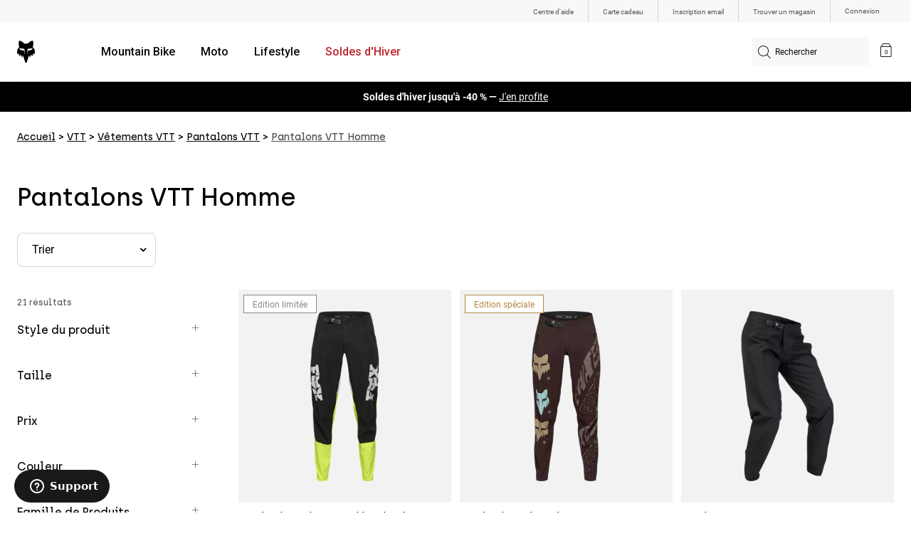

--- FILE ---
content_type: text/html;charset=UTF-8
request_url: https://foxracing.be/fr/vtt/vetements-vtt/pantalons-vtt/pantalons-vtt-homme/
body_size: 32158
content:


<!DOCTYPE html>


<html lang="fr">
<head>















<!--[if gt IE 9]><!-->
<script>//common/scripts.isml</script>



<script defer type="text/javascript" src="/on/demandware.static/Sites-FoxEU-Site/-/fr_BE/v1768379062787/js/main.js"></script>



    
        <script defer type="text/javascript" src="/on/demandware.static/Sites-FoxEU-Site/-/fr_BE/v1768379062787/custom/swiper.min.js"
            
            >
        </script>
    

    
        <script defer type="text/javascript" src="/on/demandware.static/Sites-FoxEU-Site/-/fr_BE/v1768379062787/js/pageDesigner.js"
            
            >
        </script>
    

    
        <script defer type="text/javascript" src="/on/demandware.static/Sites-FoxEU-Site/-/fr_BE/v1768379062787/js/search.js"
            
            >
        </script>
    




<!--<![endif]-->



<meta charset=UTF-8>
<meta http-equiv="x-ua-compatible" content="ie=edge">
<meta name="viewport" content="width=device-width, initial-scale=1, maximum-scale=5">


<title>Pantalons VTT Homme | Fox Racing® Belgique</title>

<script defer type="text/javascript" src="/on/demandware.static/Sites-FoxEU-Site/-/fr_BE/v1768379062787/js/EswHooks.js"></script>
<link rel="stylesheet" href="/on/demandware.static/Sites-FoxEU-Site/-/fr_BE/v1768379062787/css/EswCss.css" />
<meta name="description" content="Retrouvez l'ensemble de nos pantalons vtt homme et l'ensemble de notre collection ✓ Frais de port gratuits d&egrave;s 49&euro; d'achat ✓ Paiement s&eacute;curis&eacute;"/>
<meta name="keywords" content="Fox Racing"/>




<meta property="og:title" content="Pantalons VTT Homme | Fox Racing&reg; Belgique" />


<meta property="og:description" content="Retrouvez l'ensemble de nos pantalons vtt homme et l'ensemble de notre collection ✓ Frais de port gratuits d&egrave;s 49&euro; d'achat ✓ Paiement s&eacute;curis&eacute;" />

<link rel="icon" type="image/png" href="/on/demandware.static/Sites-FoxEU-Site/-/default/dwa3d24e22/images/favicons/favicon-128.png" sizes="128x128" />
<link rel="icon" type="image/png" href="/on/demandware.static/Sites-FoxEU-Site/-/default/dwe5d40df6/images/favicons/favicon-96x96.png" sizes="96x96" />
<link rel="icon" type="image/png" href="/on/demandware.static/Sites-FoxEU-Site/-/default/dwd5086b98/images/favicons/favicon-48x48.png" sizes="48x48" />
<link rel="icon" type="image/png" href="/on/demandware.static/Sites-FoxEU-Site/-/default/dwf4965da6/images/favicons/favicon-32x32.png" sizes="32x32" />
<link rel="icon" type="image/png" href="/on/demandware.static/Sites-FoxEU-Site/-/default/dw89422393/images/favicons/favicon-16x16.png" sizes="16x16" />



<link id="globalStyles" rel="stylesheet" href="/on/demandware.static/Sites-FoxEU-Site/-/fr_BE/v1768379062787/css/global.css" />

















    <script>
        var yotpoAppKey = 'L2zR1alJKCfqxLvrLQ6KSOMVSMHa4Stlvqpytgay';
        var yotpoStaticContentURL = 'https://cdn-widgetsrepository.yotpo.com/v1/loader/';
        var yotpoURL = yotpoStaticContentURL + yotpoAppKey;
        (function e() {
            var e = document.createElement("script");
                    e.type = "text/javascript",
                    e.async = true,
                    e.src = yotpoURL;
            var t = document.getElementsByTagName("script")[0];
            t.parentNode.insertBefore(e, t)
        })();
    </script>



<script async type="text/javascript" id="sig-api" data-order-session-id="aHR0cHM6Ly9mb3hyYWNpbmcuYmUvZnIyMzQzMWFjZGI5Y2NjM2Y4OGIzZGIzZmZkZg==" src="https://cdn-scripts.signifyd.com/api/script-tag.js"></script>
<meta property="og:type" hreflang="website" /><meta property="og:title" hreflang="Pantalons VTT Homme | Fox Racing® Belgique" /><meta property="og:locale" hreflang="fr_BE" /><meta property="twitter:card" hreflang="summary_large_image" /><meta property="og:description" hreflang="Retrouvez l'ensemble de nos pantalons vtt homme et l'ensemble de notre collection ✓ Frais de port gratuits dès 49€ d'achat ✓ Paiement sécurisé" /><meta property="og:url" hreflang="https://foxracing.be/fr/vtt/vetements-vtt/pantalons-vtt/pantalons-vtt-homme/" /><script>
    var pageAction = 'searchshow';
    window.dataLayer = window.dataLayer || [];
    var orderId = -1;

    // In all cases except Order Confirmation, the data layer should be pushed, so default to that case
    var pushDataLayer = true;
    if (pageAction === 'orderconfirm') {
        // As of now, the correction is for order confirmation only
        orderId = getOrderId({"event":"search","ecommerce":{"impressions":[{"id":"36872","name":"Pantalon Flexair Phantom en édition limitée","category":"mens/mtb/gear/pants","categoryID":"mens-mtb-gear-pants","price":"169.99","ph2":"MTB","ph3":"Men's","ph5":"Pants","brand":"Fox Racing","seasonKey":"","onSale":"","position":1,"list":"mens-mtb-gear-pants"},{"id":"33458","name":"Pantalon Flexair Elevated ","category":"mens/mtb/gear/pants","categoryID":"mens-mtb-gear-pants","price":"149.99","ph2":"MTB","ph3":"Men's","ph5":"Pants","brand":"Fox Racing","seasonKey":"","onSale":"","position":2,"list":"mens-mtb-gear-pants"},{"id":"33773","name":"Pantalon Ranger 2.5-Layer Water","category":"mens/lifestyle/clothing/pants","categoryID":"mens-lifestyle-clothing-pants","price":"77.99","ph2":"MTB","ph3":"Men's","ph5":"Pants","brand":"Fox Racing","seasonKey":"","onSale":"","position":3,"list":"mens-mtb-gear-pants"},{"id":"33704","name":"Pantalon Flexair","category":"mens/mtb/gear/pants","categoryID":"mens-mtb-gear-pants","price":"104.99","ph2":"MTB","ph3":"Men's","ph5":"Pants","brand":"Fox Racing","seasonKey":"","onSale":"","position":4,"list":"mens-mtb-gear-pants"},{"id":"36558","name":"Pantalon Ranger Lunar Special Edition","category":"mens/mtb/gear/pants","categoryID":"mens-mtb-gear-pants","price":"114.99","ph2":"MTB","ph3":"Men's","ph5":"Pants","brand":"Fox Racing","seasonKey":"","onSale":"","position":5,"list":"mens-mtb-gear-pants"},{"id":"36561","name":"Pantalon Ranger Water Lunar Special Edition","category":"mens/mtb/gear/pants","categoryID":"mens-mtb-gear-pants","price":"129.99","ph2":"MTB","ph3":"Men's","ph5":"Pants","brand":"Fox Racing","seasonKey":"","onSale":"","position":6,"list":"mens-mtb-gear-pants"},{"id":"36246","name":"Pantalon Flexair Goldstone Limited Edition","category":"mens/mtb/gear/pants","categoryID":"mens-mtb-gear-pants","price":"179.99","ph2":"MTB","ph3":"Men's","ph5":"Pants","brand":"Fox Racing","seasonKey":"","onSale":"","position":7,"list":"mens-mtb-gear-pants"},{"id":"33455","name":"Pantalon Ranger ","category":"mens/mtb/gear/pants","categoryID":"mens-mtb-gear-pants","price":"109.99","ph2":"MTB","ph3":"Men's","ph5":"Pants","brand":"Fox Racing","seasonKey":"","onSale":"","position":8,"list":"mens-mtb-gear-pants"},{"id":"32372","name":"Pantalon Defend","category":"mens/mtb/gear/pants","categoryID":"mens-mtb-gear-pants","price":"159.99","ph2":"MTB","ph3":"Men's","ph5":"Pants","brand":"Fox Racing","seasonKey":"","onSale":"","position":9,"list":"mens-mtb-gear-pants"},{"id":"36253","name":"Pantalon Ranger Water","category":"mens/mtb/gear/pants","categoryID":"mens-mtb-gear-pants","price":"119.99","ph2":"MTB","ph3":"Men's","ph5":"Pants","brand":"Fox Racing","seasonKey":"","onSale":"","position":10,"list":"mens-mtb-gear-pants"},{"id":"32854","name":"Pantalon Defend Fire","category":"mens/mtb/gear/pants","categoryID":"mens-mtb-gear-pants","price":"179.99","ph2":"MTB","ph3":"Men's","ph5":"Pants","brand":"Fox Racing","seasonKey":"","onSale":"","position":11,"list":"mens-mtb-gear-pants"},{"id":"36874","name":"Pantalon Ranger Kairos","category":"mens/mtb/gear/pants","categoryID":"mens-mtb-gear-pants","price":"114.99","ph2":"MTB","ph3":"Men's","ph5":"Pants","brand":"Fox Racing","seasonKey":"","onSale":"","position":12,"list":"mens-mtb-gear-pants"},{"id":"33839","name":"Pantalon Ranger Grid","category":"mens/lifestyle/clothing/pants","categoryID":"mens-lifestyle-clothing-pants","price":"119.99","ph2":"MTB","ph3":"Men's","ph5":"Pants","brand":"Fox Racing","seasonKey":"","onSale":"","position":13,"list":"mens-mtb-gear-pants"},{"id":"33656","name":"Pantalon Defend Park","category":"mens/lifestyle/clothing/pants","categoryID":"mens-lifestyle-clothing-pants","price":"159.99","ph2":"MTB","ph3":"Men's","ph5":"Pants","brand":"Fox Racing","seasonKey":"","onSale":"","position":14,"list":"mens-mtb-gear-pants"},{"id":"33456","name":"Pantalon Ranger Digi Image","category":"mens/lifestyle/clothing/pants","categoryID":"mens-lifestyle-clothing-pants","price":"119.99","ph2":"MTB","ph3":"Men's","ph5":"Pants","brand":"Fox Racing","seasonKey":"","onSale":"","position":15,"list":"mens-mtb-gear-pants"},{"id":"32937","name":"Pantalon Defend Fire Lunar","category":"mens/lifestyle/clothing/pants","categoryID":"mens-lifestyle-clothing-pants","price":"179.99","ph2":"MTB","ph3":"Men's","ph5":"Pants","brand":"Fox Racing","seasonKey":"","onSale":"","position":16,"list":"mens-mtb-gear-pants"},{"id":"32374","name":"Pantalon Rawtec","category":"mens/lifestyle/clothing/pants","categoryID":"mens-lifestyle-clothing-pants","price":"269.99","ph2":"MTB","ph3":"Men's","ph5":"Pants","brand":"Fox Racing","seasonKey":"","onSale":"","position":17,"list":"mens-mtb-gear-pants"},{"id":"32956","name":"Pantalon Flexair Greg Minnaar","category":"mens/lifestyle/clothing/pants","categoryID":"mens-lifestyle-clothing-pants","price":"189.99","ph2":"MTB","ph3":"Men's","ph5":"Pants","brand":"Fox Racing","seasonKey":"","onSale":"","position":18,"list":"mens-mtb-gear-pants"},{"id":"33778","name":"Pantalon Defend 3-Layer Water","category":"mens/mtb/gear/pants","categoryID":"mens-mtb-gear-pants","price":"189.99","ph2":"MTB","ph3":"Men's","ph5":"Pants","brand":"Fox Racing","seasonKey":"","onSale":"","position":19,"list":"mens-mtb-gear-pants"},{"id":"33763","name":"Pantalon Flexair Pro Fire Alpha®","category":"mens/mtb/gear/pants","categoryID":"mens-mtb-gear-pants","price":"159.99","ph2":"MTB","ph3":"Men's","ph5":"Pants","brand":"Fox Racing","seasonKey":"","onSale":"","position":20,"list":"mens-mtb-gear-pants"},{"id":"33739","name":"Pantalon Flexair Pro","category":"mens/mtb/gear/pants","categoryID":"mens-mtb-gear-pants","price":"142.49","ph2":"MTB","ph3":"Men's","ph5":"Pants","brand":"Fox Racing","seasonKey":"","onSale":"","position":21,"list":"mens-mtb-gear-pants"}]}});
        var ordersPushedToGoogle = getOrdersPushedToGoogle();
        var orderHasBeenPushedToGoogle = orderHasBeenPushedToGoogle(orderId, ordersPushedToGoogle);
        if (orderHasBeenPushedToGoogle) {
            // If the data has already been sent, let's not push it again.
            pushDataLayer = false;
        }
    }

    if (pushDataLayer) {
        dataLayer.push({"event":"search","ecommerce":{"impressions":[{"id":"36872","name":"Pantalon Flexair Phantom en édition limitée","category":"mens/mtb/gear/pants","categoryID":"mens-mtb-gear-pants","price":"169.99","ph2":"MTB","ph3":"Men's","ph5":"Pants","brand":"Fox Racing","seasonKey":"","onSale":"","position":1,"list":"mens-mtb-gear-pants"},{"id":"33458","name":"Pantalon Flexair Elevated ","category":"mens/mtb/gear/pants","categoryID":"mens-mtb-gear-pants","price":"149.99","ph2":"MTB","ph3":"Men's","ph5":"Pants","brand":"Fox Racing","seasonKey":"","onSale":"","position":2,"list":"mens-mtb-gear-pants"},{"id":"33773","name":"Pantalon Ranger 2.5-Layer Water","category":"mens/lifestyle/clothing/pants","categoryID":"mens-lifestyle-clothing-pants","price":"77.99","ph2":"MTB","ph3":"Men's","ph5":"Pants","brand":"Fox Racing","seasonKey":"","onSale":"","position":3,"list":"mens-mtb-gear-pants"},{"id":"33704","name":"Pantalon Flexair","category":"mens/mtb/gear/pants","categoryID":"mens-mtb-gear-pants","price":"104.99","ph2":"MTB","ph3":"Men's","ph5":"Pants","brand":"Fox Racing","seasonKey":"","onSale":"","position":4,"list":"mens-mtb-gear-pants"},{"id":"36558","name":"Pantalon Ranger Lunar Special Edition","category":"mens/mtb/gear/pants","categoryID":"mens-mtb-gear-pants","price":"114.99","ph2":"MTB","ph3":"Men's","ph5":"Pants","brand":"Fox Racing","seasonKey":"","onSale":"","position":5,"list":"mens-mtb-gear-pants"},{"id":"36561","name":"Pantalon Ranger Water Lunar Special Edition","category":"mens/mtb/gear/pants","categoryID":"mens-mtb-gear-pants","price":"129.99","ph2":"MTB","ph3":"Men's","ph5":"Pants","brand":"Fox Racing","seasonKey":"","onSale":"","position":6,"list":"mens-mtb-gear-pants"},{"id":"36246","name":"Pantalon Flexair Goldstone Limited Edition","category":"mens/mtb/gear/pants","categoryID":"mens-mtb-gear-pants","price":"179.99","ph2":"MTB","ph3":"Men's","ph5":"Pants","brand":"Fox Racing","seasonKey":"","onSale":"","position":7,"list":"mens-mtb-gear-pants"},{"id":"33455","name":"Pantalon Ranger ","category":"mens/mtb/gear/pants","categoryID":"mens-mtb-gear-pants","price":"109.99","ph2":"MTB","ph3":"Men's","ph5":"Pants","brand":"Fox Racing","seasonKey":"","onSale":"","position":8,"list":"mens-mtb-gear-pants"},{"id":"32372","name":"Pantalon Defend","category":"mens/mtb/gear/pants","categoryID":"mens-mtb-gear-pants","price":"159.99","ph2":"MTB","ph3":"Men's","ph5":"Pants","brand":"Fox Racing","seasonKey":"","onSale":"","position":9,"list":"mens-mtb-gear-pants"},{"id":"36253","name":"Pantalon Ranger Water","category":"mens/mtb/gear/pants","categoryID":"mens-mtb-gear-pants","price":"119.99","ph2":"MTB","ph3":"Men's","ph5":"Pants","brand":"Fox Racing","seasonKey":"","onSale":"","position":10,"list":"mens-mtb-gear-pants"},{"id":"32854","name":"Pantalon Defend Fire","category":"mens/mtb/gear/pants","categoryID":"mens-mtb-gear-pants","price":"179.99","ph2":"MTB","ph3":"Men's","ph5":"Pants","brand":"Fox Racing","seasonKey":"","onSale":"","position":11,"list":"mens-mtb-gear-pants"},{"id":"36874","name":"Pantalon Ranger Kairos","category":"mens/mtb/gear/pants","categoryID":"mens-mtb-gear-pants","price":"114.99","ph2":"MTB","ph3":"Men's","ph5":"Pants","brand":"Fox Racing","seasonKey":"","onSale":"","position":12,"list":"mens-mtb-gear-pants"},{"id":"33839","name":"Pantalon Ranger Grid","category":"mens/lifestyle/clothing/pants","categoryID":"mens-lifestyle-clothing-pants","price":"119.99","ph2":"MTB","ph3":"Men's","ph5":"Pants","brand":"Fox Racing","seasonKey":"","onSale":"","position":13,"list":"mens-mtb-gear-pants"},{"id":"33656","name":"Pantalon Defend Park","category":"mens/lifestyle/clothing/pants","categoryID":"mens-lifestyle-clothing-pants","price":"159.99","ph2":"MTB","ph3":"Men's","ph5":"Pants","brand":"Fox Racing","seasonKey":"","onSale":"","position":14,"list":"mens-mtb-gear-pants"},{"id":"33456","name":"Pantalon Ranger Digi Image","category":"mens/lifestyle/clothing/pants","categoryID":"mens-lifestyle-clothing-pants","price":"119.99","ph2":"MTB","ph3":"Men's","ph5":"Pants","brand":"Fox Racing","seasonKey":"","onSale":"","position":15,"list":"mens-mtb-gear-pants"},{"id":"32937","name":"Pantalon Defend Fire Lunar","category":"mens/lifestyle/clothing/pants","categoryID":"mens-lifestyle-clothing-pants","price":"179.99","ph2":"MTB","ph3":"Men's","ph5":"Pants","brand":"Fox Racing","seasonKey":"","onSale":"","position":16,"list":"mens-mtb-gear-pants"},{"id":"32374","name":"Pantalon Rawtec","category":"mens/lifestyle/clothing/pants","categoryID":"mens-lifestyle-clothing-pants","price":"269.99","ph2":"MTB","ph3":"Men's","ph5":"Pants","brand":"Fox Racing","seasonKey":"","onSale":"","position":17,"list":"mens-mtb-gear-pants"},{"id":"32956","name":"Pantalon Flexair Greg Minnaar","category":"mens/lifestyle/clothing/pants","categoryID":"mens-lifestyle-clothing-pants","price":"189.99","ph2":"MTB","ph3":"Men's","ph5":"Pants","brand":"Fox Racing","seasonKey":"","onSale":"","position":18,"list":"mens-mtb-gear-pants"},{"id":"33778","name":"Pantalon Defend 3-Layer Water","category":"mens/mtb/gear/pants","categoryID":"mens-mtb-gear-pants","price":"189.99","ph2":"MTB","ph3":"Men's","ph5":"Pants","brand":"Fox Racing","seasonKey":"","onSale":"","position":19,"list":"mens-mtb-gear-pants"},{"id":"33763","name":"Pantalon Flexair Pro Fire Alpha®","category":"mens/mtb/gear/pants","categoryID":"mens-mtb-gear-pants","price":"159.99","ph2":"MTB","ph3":"Men's","ph5":"Pants","brand":"Fox Racing","seasonKey":"","onSale":"","position":20,"list":"mens-mtb-gear-pants"},{"id":"33739","name":"Pantalon Flexair Pro","category":"mens/mtb/gear/pants","categoryID":"mens-mtb-gear-pants","price":"142.49","ph2":"MTB","ph3":"Men's","ph5":"Pants","brand":"Fox Racing","seasonKey":"","onSale":"","position":21,"list":"mens-mtb-gear-pants"}]}});
        if (pageAction === 'orderconfirm') {
            // Add the orderId to the array of orders that is being stored in localStorage
            ordersPushedToGoogle.push(orderId);
            // The localStorage is what is used to prevent the duplicate send from mobile platforms
            window.localStorage.setItem('ordersPushedToGoogle', JSON.stringify(ordersPushedToGoogle));
        }
    }

    function getOrderId(dataLayer) {
        if ('ecommerce' in dataLayer) {
            if ('purchase' in dataLayer.ecommerce && 'actionField' in dataLayer.ecommerce.purchase &&
                'id' in dataLayer.ecommerce.purchase.actionField) {
                return dataLayer.ecommerce.purchase.actionField.id;
            }
        }

        return -1;
    }

    function getOrdersPushedToGoogle() {
        var ordersPushedToGoogleString = window.localStorage.getItem('ordersPushedToGoogle');
        if (ordersPushedToGoogleString && ordersPushedToGoogleString.length > 0) {
            return JSON.parse(ordersPushedToGoogleString);
        }

        return [];
    }

    function orderHasBeenPushedToGoogle(orderId, ordersPushedToGoogle) {
        if (orderId) {
            for (var index = 0; index < ordersPushedToGoogle.length; index++) {
                if (ordersPushedToGoogle[index] === orderId) {
                    return true;
                }
            }
        }

        return false;
    }
</script>

<script>
    window.dataLayer = window.dataLayer || [];
    dataLayer.push({"environment":"production","demandwareID":"afwLuar2H0cDjdYD8TbutAk4T5","loggedInState":false,"locale":"fr_BE","currencyCode":"EUR","pageLanguage":"en_US","registered":false,"user_id":""});
</script>


<!-- Google Tag Manager -->
<script>(function(w,d,s,l,i){w[l]=w[l]||[];w[l].push({'gtm.start':
new Date().getTime(),event:'gtm.js'});var f=d.getElementsByTagName(s)[0],
j=d.createElement(s),dl=l!='dataLayer'?'&l='+l:'';j.async=true;j.src=
'https://www.googletagmanager.com/gtm.js?id='+i+dl+'';f.parentNode.insertBefore(j,f);
})(window,document,'script','dataLayer','GTM-KD9QLPH');</script>
<!-- End Google Tag Manager -->


<script defer src="/on/demandware.static/Sites-FoxEU-Site/-/fr_BE/v1768379062787/js/tagmanager.js"></script>

<script>
window.UncachedData = {
  "action": "Data-UncachedData",
  "queryString": "",
  "locale": "fr_BE",
  "__gtmEvents": [
    null
  ]
}
window.CachedData = {
  "action": "Data-CachedData",
  "queryString": "",
  "locale": "fr_BE",
  "siteIntegrations": {
    "adyenCartridgeEnabled": true,
    "GTMEnable": true,
    "googlePlacesEnabled": true,
    "SignifydEnableCartridge": true,
    "Vertex_isEnabled": false,
    "yotpoCartridgeEnabled": true,
    "melissaEnabled": false,
    "ZendeskEnabled": true,
    "googleApiKey": "AIzaSyChe0cUUHqw37O5biEEbIpKNlvy6HFUhso"
  },
  "__gtmEvents": [
    null
  ]
}
</script>

<meta name="p:domain_verify" content="7bfcc613be88ce9b95823f35b52b2db3" />



<link rel="canonical" href="https://foxracing.be/fr/vtt/vetements-vtt/pantalons-vtt/pantalons-vtt-homme/"/>

<script type="text/javascript">//<!--
/* <![CDATA[ (head-active_data.js) */
var dw = (window.dw || {});
dw.ac = {
    _analytics: null,
    _events: [],
    _category: "",
    _searchData: "",
    _anact: "",
    _anact_nohit_tag: "",
    _analytics_enabled: "true",
    _timeZone: "Etc/GMT+0",
    _capture: function(configs) {
        if (Object.prototype.toString.call(configs) === "[object Array]") {
            configs.forEach(captureObject);
            return;
        }
        dw.ac._events.push(configs);
    },
	capture: function() { 
		dw.ac._capture(arguments);
		// send to CQ as well:
		if (window.CQuotient) {
			window.CQuotient.trackEventsFromAC(arguments);
		}
	},
    EV_PRD_SEARCHHIT: "searchhit",
    EV_PRD_DETAIL: "detail",
    EV_PRD_RECOMMENDATION: "recommendation",
    EV_PRD_SETPRODUCT: "setproduct",
    applyContext: function(context) {
        if (typeof context === "object" && context.hasOwnProperty("category")) {
        	dw.ac._category = context.category;
        }
        if (typeof context === "object" && context.hasOwnProperty("searchData")) {
        	dw.ac._searchData = context.searchData;
        }
    },
    setDWAnalytics: function(analytics) {
        dw.ac._analytics = analytics;
    },
    eventsIsEmpty: function() {
        return 0 == dw.ac._events.length;
    }
};
/* ]]> */
// -->
</script>
<script type="text/javascript">//<!--
/* <![CDATA[ (head-cquotient.js) */
var CQuotient = window.CQuotient = {};
CQuotient.clientId = 'bgml-FoxEU';
CQuotient.realm = 'BGML';
CQuotient.siteId = 'FoxEU';
CQuotient.instanceType = 'prd';
CQuotient.locale = 'fr_BE';
CQuotient.fbPixelId = '1139662696127955';
CQuotient.activities = [];
CQuotient.cqcid='';
CQuotient.cquid='';
CQuotient.cqeid='';
CQuotient.cqlid='';
CQuotient.apiHost='api.cquotient.com';
/* Turn this on to test against Staging Einstein */
/* CQuotient.useTest= true; */
CQuotient.useTest = ('true' === 'false');
CQuotient.initFromCookies = function () {
	var ca = document.cookie.split(';');
	for(var i=0;i < ca.length;i++) {
	  var c = ca[i];
	  while (c.charAt(0)==' ') c = c.substring(1,c.length);
	  if (c.indexOf('cqcid=') == 0) {
		CQuotient.cqcid=c.substring('cqcid='.length,c.length);
	  } else if (c.indexOf('cquid=') == 0) {
		  var value = c.substring('cquid='.length,c.length);
		  if (value) {
		  	var split_value = value.split("|", 3);
		  	if (split_value.length > 0) {
			  CQuotient.cquid=split_value[0];
		  	}
		  	if (split_value.length > 1) {
			  CQuotient.cqeid=split_value[1];
		  	}
		  	if (split_value.length > 2) {
			  CQuotient.cqlid=split_value[2];
		  	}
		  }
	  }
	}
}
CQuotient.getCQCookieId = function () {
	if(window.CQuotient.cqcid == '')
		window.CQuotient.initFromCookies();
	return window.CQuotient.cqcid;
};
CQuotient.getCQUserId = function () {
	if(window.CQuotient.cquid == '')
		window.CQuotient.initFromCookies();
	return window.CQuotient.cquid;
};
CQuotient.getCQHashedEmail = function () {
	if(window.CQuotient.cqeid == '')
		window.CQuotient.initFromCookies();
	return window.CQuotient.cqeid;
};
CQuotient.getCQHashedLogin = function () {
	if(window.CQuotient.cqlid == '')
		window.CQuotient.initFromCookies();
	return window.CQuotient.cqlid;
};
CQuotient.trackEventsFromAC = function (/* Object or Array */ events) {
try {
	if (Object.prototype.toString.call(events) === "[object Array]") {
		events.forEach(_trackASingleCQEvent);
	} else {
		CQuotient._trackASingleCQEvent(events);
	}
} catch(err) {}
};
CQuotient._trackASingleCQEvent = function ( /* Object */ event) {
	if (event && event.id) {
		if (event.type === dw.ac.EV_PRD_DETAIL) {
			CQuotient.trackViewProduct( {id:'', alt_id: event.id, type: 'raw_sku'} );
		} // not handling the other dw.ac.* events currently
	}
};
CQuotient.trackViewProduct = function(/* Object */ cqParamData){
	var cq_params = {};
	cq_params.cookieId = CQuotient.getCQCookieId();
	cq_params.userId = CQuotient.getCQUserId();
	cq_params.emailId = CQuotient.getCQHashedEmail();
	cq_params.loginId = CQuotient.getCQHashedLogin();
	cq_params.product = cqParamData.product;
	cq_params.realm = cqParamData.realm;
	cq_params.siteId = cqParamData.siteId;
	cq_params.instanceType = cqParamData.instanceType;
	cq_params.locale = CQuotient.locale;
	
	if(CQuotient.sendActivity) {
		CQuotient.sendActivity(CQuotient.clientId, 'viewProduct', cq_params);
	} else {
		CQuotient.activities.push({activityType: 'viewProduct', parameters: cq_params});
	}
};
/* ]]> */
// -->
</script>



</head>
<body>


<!-- Google Tag Manager (noscript) -->
<noscript><iframe src="https://www.googletagmanager.com/ns.html?id=GTM-KD9QLPH"
height="0" width="0" style="display:none;visibility:hidden"></iframe></noscript>
<!-- End Google Tag Manager (noscript) -->
<div class="page" data-action="Search-Show" data-querystring="cgid=mens-mtb-gear-pants" >














<script async data-environment="production" src="https://js.klarna.com/web-sdk/v1/klarna.js" data-client-id="8b610ed1-c164-5103-afa6-76507f285a32"></script>






    <header class="logo-left fixed-header-enhanced " id="top-header">
    <a href="#maincontent" class="skip" aria-label="Passer au contenu principal">Passer au contenu principal</a>
<a href="#footercontent" class="skip" aria-label="Passer au contenu du pied de page ">Passer au contenu du pied de page </a>

    <div class="header-utility hidden-md-down">
        <div class="container">
            <div class="row no-gutters">
                <div class="col">
                    <div class="pull-right">
                        



    
    <div class="content-asset" data-asset-id="header-utility-links"><!-- dwMarker="content" dwContentID="303becd7f0ed2c826f11e69767" dwContentBMID="header-utility-links" -->
        <div class="header-utility-links">
    <div class="utility-link">
        <a href="https://foxracing.be/fr/help" role="menuitem">Centre d'aide</a>
    </div>
    <div class="utility-link">
        <a href="https://foxracing.be/fr/carte-cadeau" role="menuitem">Carte cadeau</a>
    </div>
    <div class="utility-link">
        <a href="https://foxracing.be/fr/join.html" role="menuitem">Inscription email</a>
    </div>
    <div class="utility-link">
        <a href="https://foxracing.be/fr/stores" role="menuitem">Trouver un magasin</a>
    </div>
</div>
    </div> <!-- End content-asset -->




                    </div>
                </div>

                <div class="header-account-container">
                    


    <div class="account-link user">
        <a class="sr-only" href="https://foxracing.be/fr/login" tabindex="0">
            Connexion
        </a>
        <a class="js-login header-account-link" href="https://foxracing.be/fr/login" data-url="https://foxracing.be/on/demandware.store/Sites-FoxEU-Site/fr_BE/Login-ShowModal?modal=login" aria-label="Connexion">
            
                Connexion
            
        </a>
    </div>

                    
                    
                    
                </div>
            </div>
        </div>
    </div>
    
    

    <nav class="header-nav nav-left  transparent-nav-light" id="header-nav" aria-label="Fox Racing Main Navigation">
        <div class="header container">
            <div class="row header-nav-row no-gutters">

                <div class="col header-column-2">
                    <div class="brand">
                        <a class="logo-home d-block" href="https://foxracing.be/fr" title="Fox Racing Accueil"></a>
                    </div>
                </div>

                <div class="col header-column-1">
                    <div class="main-menu navbar-toggleable-md menu-toggleable-left multilevel-dropdown" id="sg-navbar-collapse">
                        <nav class="navbar navbar-expand-lg bg-inverse col-12" aria-label="Fox Racing">
    <div class="close-menu d-lg-none">
        <button class="back" role="button" aria-label="Retour au menu pr&eacute;c&eacute;dent">
            <span class="icon icon-arrow-left-thin"></span>
            Back to <span class="back-parent-name"></span>
        </button>
    </div>
    <div class="menu-group">
        <ul class="nav navbar-nav">
            
                
                        
                        
                            
                            
                            <li class="nav-item custom-dropdown megamenu ">
                                
                                <a href="https://foxracing.be/fr/vtt/" id="nav-mtb-menu" class="nav-link dropdown-toggle" data-toggle="dropdown" data-parentname="Tout" aria-haspopup="true" aria-expanded="false" tabindex="0">Mountain Bike</a>
                                
                                
                                    















<ul class="dropdown-menu mega-standard second-level-menu-group" aria-label="mtb-menu">
    
        
            <div class="container">
                <ul class="menu-subcategories">

                    
                    
                        <li class="dropdown-item featured-item custom-dropdown col-lg">
                            <a href="https://foxracing.be/fr/vtt/" id="mtb-new-and-featured" class="dropdown-link dropdown-toggle nav-link" data-toggle="dropdown" data-parentname="Mountain Bike" aria-haspopup="true" aria-expanded="false" tabindex="0">Nouveaut&eacute;s et tendances</a>
                            <ul class="dropdown-menu" aria-label="mtb-new-and-featured">
                                
                                    
                                        <li class="dropdown-item">
                                            <a href="https://foxracing.be/fr/vtt/nouveautes/" id="mtb-new-arrivals" class="dropdown-link" tabindex="-1">Nouveaut&eacute;s</a>
                                        </li>
                                    
                                
                                    
                                        <li class="dropdown-item">
                                            <a href="https://foxracing.be/fr/vtt/best-sellers/" id="mtb-best-sellers" class="dropdown-link" tabindex="-1">Best sellers</a>
                                        </li>
                                    
                                
                                    
                                        <li class="dropdown-item">
                                            <a href="https://foxracing.be/fr/mtb-fa25-defend-lunar-special-edition.html" id="mtb-new-and-featured-11" class="dropdown-link" tabindex="-1">Lunar</a>
                                        </li>
                                    
                                
                                    
                                        <li class="dropdown-item">
                                            <a href="https://foxracing.be/fr/vtt-vetements-hiver/" id="mtb-new-and-featured-7" class="dropdown-link" tabindex="-1">Indispensables pour l'hiver</a>
                                        </li>
                                    
                                
                                    
                                        <li class="dropdown-item">
                                            <a href="https://foxracing.be/fr/vtt/kits-complets-vtt/" id="mtb-gear-kits-menu" class="dropdown-link" tabindex="-1">Tenues</a>
                                        </li>
                                    
                                
                                    
                                        <li class="dropdown-item">
                                            <a href="https://foxracing.be/fr/vtt/femme/" id="mtb-womens-menu" class="dropdown-link" tabindex="-1">Femme</a>
                                        </li>
                                    
                                
                                    
                                        <li class="dropdown-item">
                                            <a href="https://foxracing.be/fr/vtt/enfant/" id="mtb-youth-menu" class="dropdown-link" tabindex="-1">Enfant</a>
                                        </li>
                                    
                                
                            </ul>
                        </li>
                    

                    
                        
                        
                            
                            <li class="dropdown-item custom-dropdown col-lg">
                                <a href="https://foxracing.be/fr/vtt/" id="mtb-gear" class="dropdown-link dropdown-toggle nav-link" data-toggle="dropdown" data-parentname="&Eacute;quipement" aria-haspopup="true" aria-expanded="false" tabindex="0">&Eacute;quipement</a>
                                


<ul class="dropdown-menu" aria-label="mtb-gear">
    
        
            <li class="dropdown-item">
                <a href="https://foxracing.be/fr/vtt/casques-vtt/" id="mtb-helmets-menu" class="dropdown-link" tabindex="-1">Casques</a>
            </li>
        
    
        
            <li class="dropdown-item">
                <a href="https://foxracing.be/fr/vtt/chaussures-vtt/" id="mtb-shoes-menu" class="dropdown-link" tabindex="-1">Chaussures</a>
            </li>
        
    
        
            <li class="dropdown-item">
                <a href="https://foxracing.be/fr/vtt/vetements-vtt/maillots-vtt/" id="mtb-jerseys-menu" class="dropdown-link" tabindex="-1">Maillots</a>
            </li>
        
    
        
            <li class="dropdown-item">
                <a href="https://foxracing.be/fr/vtt/vetements-vtt/vestes-vtt/" id="mtb-jackets-menu" class="dropdown-link" tabindex="-1">Vestes</a>
            </li>
        
    
        
            <li class="dropdown-item">
                <a href="https://foxracing.be/fr/vtt/vetements-vtt/pantalons-vtt/" id="mtb-trousers-menu" class="dropdown-link" tabindex="-1">Pantalons</a>
            </li>
        
    
        
            <li class="dropdown-item">
                <a href="https://foxracing.be/fr/vtt/vetements-vtt/shorts-vtt/" id="mtb-shorts-menu" class="dropdown-link" tabindex="-1">Shorts</a>
            </li>
        
    
        
            <li class="dropdown-item">
                <a href="https://foxracing.be/fr/vtt/vetements-vtt/sous-vetements-vtt/" id="mtb-base-layers-menu" class="dropdown-link" tabindex="-1">Sous v&ecirc;tements</a>
            </li>
        
    
        
            <li class="dropdown-item">
                <a href="https://foxracing.be/fr/vtt/vetements-vtt/gants-vtt/" id="mtb-gloves-menu" class="dropdown-link" tabindex="-1">Gants</a>
            </li>
        
    
        
            <li class="dropdown-item">
                <a href="https://foxracing.be/fr/vtt/vetements-vtt/chaussettes-vtt/" id="mtb-socks-menu" class="dropdown-link" tabindex="-1">Chaussettes</a>
            </li>
        
    
        
            <li class="dropdown-item">
                <a href="https://foxracing.be/fr/vtt/protections-vtt/" id="mtb-protections-menu" class="dropdown-link" tabindex="-1">Protections</a>
            </li>
        
    
        
            <li class="dropdown-item">
                <a href="https://foxracing.be/fr/vtt/masques-vtt/" id="mtb-goggles-menu" class="dropdown-link" tabindex="-1">Masques</a>
            </li>
        
    
        
            <li class="dropdown-item">
                <a href="https://foxracing.be/fr/vtt/accessoires-vtt/sacs-vtt/" id="mtb-bags-menu" class="dropdown-link" tabindex="-1">Sacs</a>
            </li>
        
    
        
            <li class="dropdown-item">
                <a href="https://foxracing.be/fr/vtt/accessoires-vtt/" id="mtb-accessories-menu" class="dropdown-link" tabindex="-1">Accessoires</a>
            </li>
        
    
        
            <li class="dropdown-item">
                <a href="https://foxracing.be/fr/spare-parts/" id="mtb-spare-parts-menu" class="dropdown-link" tabindex="-1">Pi&egrave;ces de rechange</a>
            </li>
        
    
    
</ul>

                            </li>
                        
                    
                        
                        
                            
                            <li class="dropdown-item custom-dropdown col-lg">
                                <a href="javascript:void(0);" id="mtb-collections-menu" class="dropdown-link dropdown-toggle nav-link" data-toggle="dropdown" data-parentname="Collections" aria-haspopup="true" aria-expanded="false" tabindex="0">Collections</a>
                                


<ul class="dropdown-menu" aria-label="mtb-collections-menu">
    
        
            <li class="dropdown-item">
                <a href="https://foxracing.be/fr/vtt/vetements-vtt/ranger/" id="mtb-collections-ranger-menu" class="dropdown-link" tabindex="-1">Ranger</a>
            </li>
        
    
        
            <li class="dropdown-item">
                <a href="https://foxracing.be/fr/vtt/vetements-vtt/fox-defend/" id="mtb-collections-defend-menu" class="dropdown-link" tabindex="-1">Fox Defend</a>
            </li>
        
    
        
            <li class="dropdown-item">
                <a href="https://foxracing.be/fr/vtt/vetements-vtt/flexair/" id="mtb-collections-flexair-menu" class="dropdown-link" tabindex="-1">Flexair</a>
            </li>
        
    
        
            <li class="dropdown-item">
                <a href="https://foxracing.be/fr/vtt/vetements-vtt/flexair/ascent/" id="mtb-collections-flexair-ascent-menu" class="dropdown-link" tabindex="-1">Flexair Ascent</a>
            </li>
        
    
        
            <li class="dropdown-item">
                <a href="https://foxracing.be/fr/vtt/vetements-vtt/water/" id="mtb-collections-water-menu" class="dropdown-link" tabindex="-1">Water</a>
            </li>
        
    
        
            <li class="dropdown-item">
                <a href="https://foxracing.be/fr/vtt/vetements-vtt/wind/" id="mtb-collections-wind-menu" class="dropdown-link" tabindex="-1">Wind</a>
            </li>
        
    
        
            <li class="dropdown-item">
                <a href="https://foxracing.be/fr/vtt/vetements-vtt/fire/" id="mtb-collections-fire-menu" class="dropdown-link" tabindex="-1">Fire</a>
            </li>
        
    
    
</ul>

                            </li>
                        
                    
                        
                        
                            
                            <li class="dropdown-item custom-dropdown col-lg">
                                <a href="javascript:void(0);" id="mtb-intended-use" class="dropdown-link dropdown-toggle nav-link" data-toggle="dropdown" data-parentname="Utilisation" aria-haspopup="true" aria-expanded="false" tabindex="0">Utilisation</a>
                                


<ul class="dropdown-menu" aria-label="mtb-intended-use">
    
        
            <li class="dropdown-item">
                <a href="https://foxracing.be/fr/vtt/downhill/" id="mtb-style-downhill-menu" class="dropdown-link" tabindex="-1">Downhill</a>
            </li>
        
    
        
            <li class="dropdown-item">
                <a href="https://foxracing.be/fr/vtt/enduro/" id="mtb-style-trailenduro-menu" class="dropdown-link" tabindex="-1">Enduro</a>
            </li>
        
    
        
            <li class="dropdown-item">
                <a href="https://foxracing.be/fr/vtt/trail/" id="mtb-style-trail-menu" class="dropdown-link" tabindex="-1">Trail</a>
            </li>
        
    
        
            <li class="dropdown-item">
                <a href="https://foxracing.be/fr/vtt/cross-country/" id="mtb-style-cross-country-menu" class="dropdown-link" tabindex="-1">XC &amp; Gravel</a>
            </li>
        
    
        
            <li class="dropdown-item">
                <a href="https://foxracing.be/fr/vtt/vetements-vtt/water/" id="mtb-intended-use-rain" class="dropdown-link" tabindex="-1">Pluie</a>
            </li>
        
    
        
            <li class="dropdown-item">
                <a href="https://foxracing.be/fr/vtt/vetements-vtt/wind/" id="mtb-intended-use-wind" class="dropdown-link" tabindex="-1">Vent</a>
            </li>
        
    
        
            <li class="dropdown-item">
                <a href="https://foxracing.be/fr/vtt/vetements-vtt/fire/" id="mtb-intended-use-winter" class="dropdown-link" tabindex="-1">Hiver</a>
            </li>
        
    
    
</ul>

                            </li>
                        
                    
                        
                        
                            
                            <li class="dropdown-item custom-dropdown col-lg">
                                <a href="javascript:void(0);" id="mtb-guides" class="dropdown-link dropdown-toggle nav-link" data-toggle="dropdown" data-parentname="Guides" aria-haspopup="true" aria-expanded="false" tabindex="0">Guides</a>
                                


<ul class="dropdown-menu" aria-label="mtb-guides">
    
        
            <li class="dropdown-item">
                <a href="https://foxracing.be/fr/mtb-helmet-guide.html" id="mtb-guides-helmets" class="dropdown-link" tabindex="-1">Casques</a>
            </li>
        
    
        
            <li class="dropdown-item">
                <a href="https://foxracing.be/fr/mountain-bike-shoes-guide.html" id="mtb-guides-shoes" class="dropdown-link" tabindex="-1">Chaussures</a>
            </li>
        
    
        
            <li class="dropdown-item">
                <a href="https://foxracing.be/fr/mtb-glove-guide.html" id="mtb-guides-gloves" class="dropdown-link" tabindex="-1">Gants</a>
            </li>
        
    
        
            <li class="dropdown-item">
                <a href="https://foxracing.be/fr/mtb-goggle-guide.html" id="mtb-guides-goggles" class="dropdown-link" tabindex="-1">Masques</a>
            </li>
        
    
        
            <li class="dropdown-item">
                <a href="https://foxracing.be/fr/mtb-gear-guides.html" id="mtb-guides-view-all" class="dropdown-link" tabindex="-1">Tous les Guides</a>
            </li>
        
    
    
</ul>

                            </li>
                        
                    

                    
                </ul>
            </div>

            
            
                <div class="featured-link-container">
                    <div class="container">
                        <button class="featured-link">
                            <a class="h6" href="https://foxracing.be/fr/vtt/">Explorer VTT</a>
                        </button>
                    </div>
                </div>
            

            
                <div class="product-help-container">
                    <div class="container">
                        <div class="product-help-header h6">Product Help</div>
                        
                            <button class="product-help-link">
                                <a href="https://foxracing.be/fr/mtb-gear-guides.html">Guide &eacute;quipements VTT</a>
                            </button>
                        
                            <button class="product-help-link">
                                <a href="https://foxracing.be/fr/helmet-care-guide.html">Guide d'entretien d'un casque</a>
                            </button>
                        
                    </div>
                </div>
            

        
    
</ul>

                                
                            </li>
                        
                
                        
                        
                            
                            
                            <li class="nav-item custom-dropdown megamenu ">
                                
                                <a href="/fr/moto/" id="nav-moto" class="nav-link dropdown-toggle" data-toggle="dropdown" data-parentname="Tout" aria-haspopup="true" aria-expanded="false" tabindex="0">Moto</a>
                                
                                
                                    















<ul class="dropdown-menu mega-standard second-level-menu-group" aria-label="moto">
    
        
            <div class="container">
                <ul class="menu-subcategories">

                    
                    
                        <li class="dropdown-item featured-item custom-dropdown col-lg">
                            <a href="https://foxracing.be/fr/moto/" id="moto-new-and-featured" class="dropdown-link dropdown-toggle nav-link" data-toggle="dropdown" data-parentname="Moto" aria-haspopup="true" aria-expanded="false" tabindex="0">Nouveaut&eacute;s et tendances</a>
                            <ul class="dropdown-menu" aria-label="moto-new-and-featured">
                                
                                    
                                        <li class="dropdown-item">
                                            <a href="https://foxracing.be/fr/moto/nouveautes/" id="moto-new-arrivals" class="dropdown-link" tabindex="-1">Nouveaut&eacute;s</a>
                                        </li>
                                    
                                
                                    
                                        <li class="dropdown-item">
                                            <a href="https://foxracing.be/fr/moto/best-sellers/" id="moto-best-sellers" class="dropdown-link" tabindex="-1">Best sellers</a>
                                        </li>
                                    
                                
                                    
                                        <li class="dropdown-item">
                                            <a href="https://foxracing.be/fr/mx26-vision-le.html" id="moto-new-and-featured-5" class="dropdown-link" tabindex="-1">Vision</a>
                                        </li>
                                    
                                
                                    
                                        <li class="dropdown-item">
                                            <a href="https://foxracing.be/fr/dngr.html" id="moto-new-and-featured-7" class="dropdown-link" tabindex="-1">DNGR</a>
                                        </li>
                                    
                                
                                    
                                        <li class="dropdown-item">
                                            <a href="https://foxracing.be/fr/mx26-flexair-image-phantom-limited-edition.html" id="moto-new-and-featured-2" class="dropdown-link" tabindex="-1">Image Phantom</a>
                                        </li>
                                    
                                
                                    
                                        <li class="dropdown-item">
                                            <a href="https://foxracing.be/fr/moto/kits-complets-moto/" id="moto-featured-mx26" class="dropdown-link" tabindex="-1">Collection MX26</a>
                                        </li>
                                    
                                
                                    
                                        <li class="dropdown-item">
                                            <a href="https://foxracing.be/fr/moto/femme/" id="moto-womens-menu" class="dropdown-link" tabindex="-1">Femme</a>
                                        </li>
                                    
                                
                                    
                                        <li class="dropdown-item">
                                            <a href="https://foxracing.be/fr/moto/enfant/" id="moto-youth-menu" class="dropdown-link" tabindex="-1">Enfant</a>
                                        </li>
                                    
                                
                                    
                                        <li class="dropdown-item">
                                            <a href="https://foxracing.be/fr/moto-gear-guides.html" id="moto-guides" class="dropdown-link" tabindex="-1">Guides</a>
                                        </li>
                                    
                                
                            </ul>
                        </li>
                    

                    
                        
                        
                            
                            <li class="dropdown-item custom-dropdown col-lg">
                                <a href="javascript:void(0);" id="moto-gear" class="dropdown-link dropdown-toggle nav-link" data-toggle="dropdown" data-parentname="Protection" aria-haspopup="true" aria-expanded="false" tabindex="0">Protection</a>
                                


<ul class="dropdown-menu" aria-label="moto-gear">
    
        
            <li class="dropdown-item">
                <a href="https://foxracing.be/fr/moto/casques-moto/" id="moto-helmets-menu" class="dropdown-link" tabindex="-1">Casques</a>
            </li>
        
    
        
            <li class="dropdown-item">
                <a href="https://foxracing.be/fr/moto/bottes-moto/" id="moto-boots-menu" class="dropdown-link" tabindex="-1">Bottes</a>
            </li>
        
    
        
            <li class="dropdown-item">
                <a href="https://foxracing.be/fr/moto/masques-moto/" id="moto-goggles-menu" class="dropdown-link" tabindex="-1">Masques</a>
            </li>
        
    
        
            <li class="dropdown-item">
                <a href="https://foxracing.be/fr/moto/protections-moto/gilet-protection-moto/" id="moto-protections-chest-menu" class="dropdown-link" tabindex="-1">Gilet protection</a>
            </li>
        
    
        
            <li class="dropdown-item">
                <a href="https://foxracing.be/fr/moto/protections-moto/coudieres-moto/" id="moto-protections-elbow-menu" class="dropdown-link" tabindex="-1">Coudi&egrave;res</a>
            </li>
        
    
        
            <li class="dropdown-item">
                <a href="https://foxracing.be/fr/moto/protections-moto/genouilleres-moto/" id="moto-protections-knee-menu" class="dropdown-link" tabindex="-1">Genouill&egrave;res</a>
            </li>
        
    
        
            <li class="dropdown-item">
                <a href="https://foxracing.be/fr/moto/protections-moto/" id="moto-protections-menu" class="dropdown-link" tabindex="-1">Autres protections</a>
            </li>
        
    
        
            <li class="dropdown-item">
                <a href="https://foxracing.be/fr/spare-parts/" id="moto-spare-parts-menu" class="dropdown-link" tabindex="-1">Pi&egrave;ces de rechange</a>
            </li>
        
    
    
</ul>

                            </li>
                        
                    
                        
                        
                            
                            <li class="dropdown-item custom-dropdown col-lg">
                                <a href="javascript:void(0);" id="moto-clothing-menu" class="dropdown-link dropdown-toggle nav-link" data-toggle="dropdown" data-parentname="V&ecirc;tements" aria-haspopup="true" aria-expanded="false" tabindex="0">V&ecirc;tements</a>
                                


<ul class="dropdown-menu" aria-label="moto-clothing-menu">
    
        
            <li class="dropdown-item">
                <a href="https://foxracing.be/fr/moto/kits-complets-moto/" id="moto-gear-kits-menu" class="dropdown-link" tabindex="-1">Tenue Compl&egrave;te</a>
            </li>
        
    
        
            <li class="dropdown-item">
                <a href="https://foxracing.be/fr/moto/vetements-moto/maillots-moto/" id="moto-jerseys-menu" class="dropdown-link" tabindex="-1">Maillots</a>
            </li>
        
    
        
            <li class="dropdown-item">
                <a href="https://foxracing.be/fr/moto/vetements-moto/pantalons-moto/" id="moto-trousers-menu" class="dropdown-link" tabindex="-1">Pantalons</a>
            </li>
        
    
        
            <li class="dropdown-item">
                <a href="https://foxracing.be/fr/moto/vetements-moto/vestes-moto/" id="moto-jackets-menu" class="dropdown-link" tabindex="-1">Vestes</a>
            </li>
        
    
        
            <li class="dropdown-item">
                <a href="https://foxracing.be/fr/moto/vetements-moto/gants-moto/" id="moto-gloves-menu" class="dropdown-link" tabindex="-1">Gants</a>
            </li>
        
    
        
            <li class="dropdown-item">
                <a href="https://foxracing.be/fr/moto/vetements-moto/sous-vetements-moto/" id="moto-base-layers-menu" class="dropdown-link" tabindex="-1">Sous v&ecirc;tements</a>
            </li>
        
    
        
            <li class="dropdown-item">
                <a href="https://foxracing.be/fr/moto/vetements-moto/chaussettes-moto/" id="moto-socks-menu" class="dropdown-link" tabindex="-1">Chaussettes</a>
            </li>
        
    
    
</ul>

                            </li>
                        
                    
                        
                        
                            
                            <li class="dropdown-item custom-dropdown col-lg">
                                <a href="javascript:void(0);" id="moto-collections" class="dropdown-link dropdown-toggle nav-link" data-toggle="dropdown" data-parentname="Collections" aria-haspopup="true" aria-expanded="false" tabindex="0">Collections</a>
                                


<ul class="dropdown-menu" aria-label="moto-collections">
    
        
            <li class="dropdown-item">
                <a href="/fr/moto/collections/180/" id="collections-180" class="dropdown-link" tabindex="-1">180</a>
            </li>
        
    
        
            <li class="dropdown-item">
                <a href="/fr/moto/collections/360/" id="collections-360" class="dropdown-link" tabindex="-1">360</a>
            </li>
        
    
        
            <li class="dropdown-item">
                <a href="https://foxracing.be/fr/adventure/" id="moto-collections-adv-menu" class="dropdown-link" tabindex="-1">Trail Adventure</a>
            </li>
        
    
        
            <li class="dropdown-item">
                <a href="/fr/moto/collections/off-road/" id="collections-offroad" class="dropdown-link" tabindex="-1">Off Road</a>
            </li>
        
    
        
            <li class="dropdown-item">
                <a href="/fr/moto/collections/flexair/" id="collections-moto-flexair" class="dropdown-link" tabindex="-1">Flexair</a>
            </li>
        
    
        
            <li class="dropdown-item">
                <a href="/fr/moto/collections/honda/" id="collections-honda" class="dropdown-link" tabindex="-1">Honda</a>
            </li>
        
    
        
            <li class="dropdown-item">
                <a href="/fr/moto/collections/kawasaki/" id="collections-kawasaki" class="dropdown-link" tabindex="-1">Kawasaki</a>
            </li>
        
    
    
</ul>

                            </li>
                        
                    
                        
                        
                            
                            <li class="dropdown-item custom-dropdown col-lg">
                                <a href="https://foxracing.be/fr/moto/accessoires-moto/" id="moto-accessories-menu" class="dropdown-link dropdown-toggle nav-link" data-toggle="dropdown" data-parentname="Sacs et accessoires" aria-haspopup="true" aria-expanded="false" tabindex="0">Sacs et accessoires</a>
                                


<ul class="dropdown-menu" aria-label="moto-accessories-menu">
    
        
            <li class="dropdown-item">
                <a href="https://foxracing.be/fr/moto/accessoires-moto/" id="moto-accessories-all" class="dropdown-link" tabindex="-1">Tous les accessoires</a>
            </li>
        
    
        
            <li class="dropdown-item">
                <a href="https://foxracing.be/fr/moto/accessoires-moto/sacs-moto/" id="moto-bags-menu" class="dropdown-link" tabindex="-1">Sacs</a>
            </li>
        
    
        
            <li class="dropdown-item">
                <a href="https://foxracing.be/fr/moto/accessoires-moto/sacs-moto/sacs-hydratation-moto/" id="moto-hydration-packs-menu" class="dropdown-link" tabindex="-1">Sacs Hydratation</a>
            </li>
        
    
        
            <li class="dropdown-item">
                <a href="https://foxracing.be/fr/moto/accessoires-moto/stickers-moto/" id="moto-stickers-menu" class="dropdown-link" tabindex="-1">Stickers</a>
            </li>
        
    
    
</ul>

                            </li>
                        
                    

                    
                </ul>
            </div>

            
            
                <div class="featured-link-container">
                    <div class="container">
                        <button class="featured-link">
                            <a class="h6" href="https://foxracing.be/fr/moto/">Explorer Moto</a>
                        </button>
                    </div>
                </div>
            

            
                <div class="product-help-container">
                    <div class="container">
                        <div class="product-help-header h6">Product Help</div>
                        
                            <button class="product-help-link">
                                <a href="https://foxracing.be/fr/moto-gear-guides.html">Guide &eacute;quipements MOTO</a>
                            </button>
                        
                            <button class="product-help-link">
                                <a href="https://foxracing.be/fr/helmet-care-guide.html">Guide d'entretien d'un casque</a>
                            </button>
                        
                            <button class="product-help-link">
                                <a href="https://foxracing.be/fr/boot-care-guide.html">Guide d'entretien des bottes</a>
                            </button>
                        
                    </div>
                </div>
            

        
    
</ul>

                                
                            </li>
                        
                
                        
                        
                            
                            
                            <li class="nav-item custom-dropdown megamenu ">
                                
                                <a href="https://foxracing.be/fr/lifestyle.html" id="nav-lifestyle" class="nav-link dropdown-toggle" data-toggle="dropdown" data-parentname="Tout" aria-haspopup="true" aria-expanded="false" tabindex="0">Lifestyle</a>
                                
                                
                                    















<ul class="dropdown-menu mega-standard second-level-menu-group" aria-label="lifestyle">
    
        
            <div class="container">
                <ul class="menu-subcategories">

                    
                    
                        <li class="dropdown-item featured-item custom-dropdown col-lg">
                            <a href="https://foxracing.be/fr/collections/elevated-future/" id="lifestyle-new-and-featured" class="dropdown-link dropdown-toggle nav-link" data-toggle="dropdown" data-parentname="Lifestyle" aria-haspopup="true" aria-expanded="false" tabindex="0">Nouveaut&eacute;s et tendances</a>
                            <ul class="dropdown-menu" aria-label="lifestyle-new-and-featured">
                                
                                    
                                        <li class="dropdown-item">
                                            <a href="https://foxracing.be/fr/lifestyle/nouveautes/" id="lifestyle-new-arrivals" class="dropdown-link" tabindex="-1">Nouveaut&eacute;s</a>
                                        </li>
                                    
                                
                                    
                                        <li class="dropdown-item">
                                            <a href="https://foxracing.be/fr/lifestyle/best-sellers/" id="lifestyle-best-sellers" class="dropdown-link" tabindex="-1">Best sellers</a>
                                        </li>
                                    
                                
                                    
                                        <li class="dropdown-item">
                                            <a href="https://foxracing.be/fr/kit-connect.html" id="lifestyle-new-featured-race" class="dropdown-link" tabindex="-1">Style inspir&eacute; de la course</a>
                                        </li>
                                    
                                
                                    
                                        <li class="dropdown-item">
                                            <a href="https://foxracing.be/fr/lifestyle/key-looks/" id="lifestyle-new-featured-1" class="dropdown-link" tabindex="-1">Keylooks</a>
                                        </li>
                                    
                                
                                    
                                        <li class="dropdown-item">
                                            <a href="https://foxracing.be/fr/image-phantom/#clothingcollection" id="lfs-new-and-featured-hello" class="dropdown-link" tabindex="-1">Image Phantom</a>
                                        </li>
                                    
                                
                                    
                                        <li class="dropdown-item">
                                            <a href="https://foxracing.be/fr/training/" id="lifestyle-featured-training" class="dropdown-link" tabindex="-1">Collection Training</a>
                                        </li>
                                    
                                
                            </ul>
                        </li>
                    

                    
                        
                        
                            
                            <li class="dropdown-item custom-dropdown col-lg">
                                <a href="/fr/lifestyle/homme/" id="lifestyle-mens" class="dropdown-link dropdown-toggle nav-link" data-toggle="dropdown" data-parentname="Homme" aria-haspopup="true" aria-expanded="false" tabindex="0">Homme</a>
                                


<ul class="dropdown-menu" aria-label="lifestyle-mens">
    
        
            <li class="dropdown-item">
                <a href="/fr/lifestyle/homme/t-shirts-et-tops/" id="lifestyle-mens-tees" class="dropdown-link" tabindex="-1">T-shirts et Tops</a>
            </li>
        
    
        
            <li class="dropdown-item">
                <a href="/fr/lifestyle/homme/sweats-et-pulls/" id="lifestyle-mens-hoodies" class="dropdown-link" tabindex="-1">Sweats et Pulls</a>
            </li>
        
    
        
            <li class="dropdown-item">
                <a href="/fr/lifestyle/homme/vestes/" id="lifestyle-men-jackets" class="dropdown-link" tabindex="-1">Vestes</a>
            </li>
        
    
        
            <li class="dropdown-item">
                <a href="/fr/lifestyle/homme/pantalons/" id="lifestyle-mens-pants" class="dropdown-link" tabindex="-1">Pantalons</a>
            </li>
        
    
        
            <li class="dropdown-item">
                <a href="/fr/lifestyle/homme/bermudas-et-shorts/" id="lifestyle-mens-shorts" class="dropdown-link" tabindex="-1">Bermudas et Shorts</a>
            </li>
        
    
        
            <li class="dropdown-item">
                <a href="/fr/lifestyle/homme/chemises/" id="lifestyle-mens-shirts" class="dropdown-link" tabindex="-1">Chemises</a>
            </li>
        
    
        
            <li class="dropdown-item">
                <a href="/fr/lifestyle/homme/short-de-bain/" id="lifestyle-mens-boardshorts" class="dropdown-link" tabindex="-1">Short de bain</a>
            </li>
        
    
        
            <li class="dropdown-item">
                <a href="https://foxracing.be/fr/training/vetements-fitness/vetements-fitness-homme/" id="lifestyle-men-training" class="dropdown-link" tabindex="-1">Collection Training</a>
            </li>
        
    
        
            <li class="dropdown-item">
                <a href="https://foxracing.be/fr/lifestyle/homme/" id="lifestyle-mens-all" class="dropdown-link" tabindex="-1">Tous les v&ecirc;tements casual</a>
            </li>
        
    
    
</ul>

                            </li>
                        
                    
                        
                        
                            
                            <li class="dropdown-item custom-dropdown col-lg">
                                <a href="/fr/lifestyle/femme/" id="lifestyle-womens" class="dropdown-link dropdown-toggle nav-link" data-toggle="dropdown" data-parentname="Femme" aria-haspopup="true" aria-expanded="false" tabindex="0">Femme</a>
                                


<ul class="dropdown-menu" aria-label="lifestyle-womens">
    
        
            <li class="dropdown-item">
                <a href="/fr/lifestyle/femme/t-shirts-et-tops/" id="lifestyle-womens-tees" class="dropdown-link" tabindex="-1">T-shirts et tops</a>
            </li>
        
    
        
            <li class="dropdown-item">
                <a href="/fr/lifestyle/femme/sweats-et-pulls/" id="lifestyle-womens-hoodies" class="dropdown-link" tabindex="-1">Sweats et Pulls</a>
            </li>
        
    
        
            <li class="dropdown-item">
                <a href="/fr/lifestyle/femme/vestes/" id="lifestyle-womens-jackets" class="dropdown-link" tabindex="-1">Vestes</a>
            </li>
        
    
        
            <li class="dropdown-item">
                <a href="/fr/lifestyle/femme/pantalons/" id="lifestyle-womens-pants" class="dropdown-link" tabindex="-1">Pantalons</a>
            </li>
        
    
        
            <li class="dropdown-item">
                <a href="/fr/lifestyle/femme/shorts/" id="lifestyle-womens-shorts" class="dropdown-link" tabindex="-1">Shorts</a>
            </li>
        
    
        
            <li class="dropdown-item">
                <a href="/fr/lifestyle/femme/chemises/" id="lifestyle-womens-tops" class="dropdown-link" tabindex="-1">Chemises</a>
            </li>
        
    
        
            <li class="dropdown-item">
                <a href="https://foxracing.be/fr/training/vetements-fitness/vetements-fitness-femme/" id="lifestyle-womens-training" class="dropdown-link" tabindex="-1">Collection Training</a>
            </li>
        
    
        
            <li class="dropdown-item">
                <a href="https://foxracing.be/fr/lifestyle/femme/" id="lifestyle-womens-all" class="dropdown-link" tabindex="-1">Tous les v&ecirc;tements casual</a>
            </li>
        
    
    
</ul>

                            </li>
                        
                    
                        
                        
                            
                            <li class="dropdown-item custom-dropdown col-lg">
                                <a href="/fr/lifestyle/enfants/" id="lifestyle-youth" class="dropdown-link dropdown-toggle nav-link" data-toggle="dropdown" data-parentname="Enfants" aria-haspopup="true" aria-expanded="false" tabindex="0">Enfants</a>
                                


<ul class="dropdown-menu" aria-label="lifestyle-youth">
    
        
            <li class="dropdown-item">
                <a href="/fr/lifestyle/enfants/t-shirts/" id="lifestyle-youth-tees" class="dropdown-link" tabindex="-1">T-shirts</a>
            </li>
        
    
        
            <li class="dropdown-item">
                <a href="/fr/lifestyle/enfants/sweats-et-pulls/" id="lifestyle-youth-hoodies" class="dropdown-link" tabindex="-1">Sweats et Pulls</a>
            </li>
        
    
        
            <li class="dropdown-item">
                <a href="/fr/lifestyle/enfants/pantalon/" id="lifestyle-youth-pants-shorts" class="dropdown-link" tabindex="-1">Pantalon</a>
            </li>
        
    
        
            <li class="dropdown-item">
                <a href="https://foxracing.be/fr/lifestyle/enfants/" id="lifestyle-youth-all" class="dropdown-link" tabindex="-1">Tous les v&ecirc;tements casual</a>
            </li>
        
    
    
</ul>

                            </li>
                        
                    
                        
                        
                            
                            <li class="dropdown-item custom-dropdown col-lg">
                                <a href="/fr/lifestyle/accessoires/" id="lifestyle-accessories" class="dropdown-link dropdown-toggle nav-link" data-toggle="dropdown" data-parentname="Accessoires" aria-haspopup="true" aria-expanded="false" tabindex="0">Accessoires</a>
                                


<ul class="dropdown-menu" aria-label="lifestyle-accessories">
    
        
            <li class="dropdown-item">
                <a href="https://foxracing.be/fr/accessoires/casquettes-et-chapeaux/" id="lifestyle-hats-caps" class="dropdown-link" tabindex="-1">Chapeaux et Casquettes</a>
            </li>
        
    
        
            <li class="dropdown-item">
                <a href="https://foxracing.be/fr/accessoires/sacs/" id="lifestyle-bags" class="dropdown-link" tabindex="-1">Sacs et sacs &agrave; dos</a>
            </li>
        
    
        
            <li class="dropdown-item">
                <a href="/fr/lifestyle/accessoires/chaussettes/" id="lifestyle-socks" class="dropdown-link" tabindex="-1">Chaussettes</a>
            </li>
        
    
        
            <li class="dropdown-item">
                <a href="https://foxracing.be/fr/accessoires/stickers/" id="lifestyle-stickers" class="dropdown-link" tabindex="-1">Stickers</a>
            </li>
        
    
        
            <li class="dropdown-item">
                <a href="https://foxracing.be/fr/accessoires/autres-accessoires/" id="lifestyle-accessories-other" class="dropdown-link" tabindex="-1">Autres accessoires</a>
            </li>
        
    
    
</ul>

                            </li>
                        
                    

                    
                </ul>
            </div>

            
            
                <div class="featured-link-container">
                    <div class="container">
                        <button class="featured-link">
                            <a class="h6" href="https://foxracing.be/fr/lifestyle/">Tous les produits</a>
                        </button>
                    </div>
                </div>
            

            

        
    
</ul>

                                
                            </li>
                        
                
                        
                        
                            
                            
                            <li class="nav-item custom-dropdown megamenu highlight">
                                
                                <a href="https://foxracing.be/fr/promo/" id="nav-sale-outlet" class="nav-link dropdown-toggle" data-toggle="dropdown" data-parentname="Tout" aria-haspopup="true" aria-expanded="false" tabindex="0">Soldes d'Hiver</a>
                                
                                
                                    















<ul class="dropdown-menu mega-standard second-level-menu-group" aria-label="sale-outlet">
    
        
            <div class="container">
                <ul class="menu-subcategories">

                    
                    

                    
                        
                        
                            
                            <li class="dropdown-item custom-dropdown col-lg">
                                <a href="https://foxracing.be/fr/promo/vtt/" id="sale-mtb-2" class="dropdown-link dropdown-toggle nav-link" data-toggle="dropdown" data-parentname="VTT" aria-haspopup="true" aria-expanded="false" tabindex="0">VTT</a>
                                


<ul class="dropdown-menu" aria-label="sale-mtb-2">
    
        
            <li class="dropdown-item">
                <a href="https://foxracing.be/fr/promo/vtt/" id="sale-mtb-shop-all-menu" class="dropdown-link" tabindex="-1">Voir toutes les promotions</a>
            </li>
        
    
        
            <li class="dropdown-item">
                <a href="https://foxracing.be/fr/promo/vtt/casques/" id="sale-mtb-helmets-2" class="dropdown-link" tabindex="-1">Casques</a>
            </li>
        
    
        
            <li class="dropdown-item">
                <a href="https://foxracing.be/fr/promo/vtt/chaussures/" id="sale-mtb-shoes-2" class="dropdown-link" tabindex="-1">Chaussures</a>
            </li>
        
    
        
            <li class="dropdown-item">
                <a href="https://foxracing.be/fr/promo/vtt/maillots/" id="sale-mtb-jerseys-2" class="dropdown-link" tabindex="-1">Maillots</a>
            </li>
        
    
        
            <li class="dropdown-item">
                <a href="https://foxracing.be/fr/promo/vtt/vestes/" id="sale-mtb-outerwear-2" class="dropdown-link" tabindex="-1">Vestes</a>
            </li>
        
    
        
            <li class="dropdown-item">
                <a href="https://foxracing.be/fr/promo/vtt/pantalons/" id="sale-mtb-pants-2" class="dropdown-link" tabindex="-1">Pantalons</a>
            </li>
        
    
        
            <li class="dropdown-item">
                <a href="https://foxracing.be/fr/promo/vtt/shorts/" id="sale-mtb-shorts-2" class="dropdown-link" tabindex="-1">Shorts</a>
            </li>
        
    
        
            <li class="dropdown-item">
                <a href="https://foxracing.be/fr/promo/vtt/gants/" id="sale-mtb-gloves-2" class="dropdown-link" tabindex="-1">Gants</a>
            </li>
        
    
        
            <li class="dropdown-item">
                <a href="https://foxracing.be/fr/promo/vtt/protections/" id="sale-mtb-guards-2" class="dropdown-link" tabindex="-1">Protections</a>
            </li>
        
    
        
            <li class="dropdown-item">
                <a href="https://foxracing.be/fr/promo/vtt/masques/" id="sale-mtb-goggles-2" class="dropdown-link" tabindex="-1">Masques</a>
            </li>
        
    
        
            <li class="dropdown-item">
                <a href="https://foxracing.be/fr/promo/vtt/chaussettes/" id="sale-mtb-socks-2" class="dropdown-link" tabindex="-1">Chaussettes</a>
            </li>
        
    
    
</ul>

                            </li>
                        
                    
                        
                        
                            
                            <li class="dropdown-item custom-dropdown col-lg">
                                <a href="https://foxracing.be/fr/promo/moto/" id="sale-moto-2" class="dropdown-link dropdown-toggle nav-link" data-toggle="dropdown" data-parentname="Moto" aria-haspopup="true" aria-expanded="false" tabindex="0">Moto</a>
                                


<ul class="dropdown-menu" aria-label="sale-moto-2">
    
        
            <li class="dropdown-item">
                <a href="https://foxracing.be/fr/promo/moto/" id="sale-moto-shop-all-menu" class="dropdown-link" tabindex="-1">Voir toutes les promotions</a>
            </li>
        
    
        
            <li class="dropdown-item">
                <a href="https://foxracing.be/fr/promo/moto/tenue-complete/" id="sale-moto-gear-sets-1" class="dropdown-link" tabindex="-1">Tenue Compl&egrave;te</a>
            </li>
        
    
        
            <li class="dropdown-item">
                <a href="https://foxracing.be/fr/promo/moto/casques/" id="sale-moto-helmets-2" class="dropdown-link" tabindex="-1">Casques</a>
            </li>
        
    
        
            <li class="dropdown-item">
                <a href="https://foxracing.be/fr/promo/moto/maillots/" id="sale-moto-jerseys-2" class="dropdown-link" tabindex="-1">Maillots</a>
            </li>
        
    
        
            <li class="dropdown-item">
                <a href="https://foxracing.be/fr/promo/moto/pantalons/" id="sale-moto-pants-2" class="dropdown-link" tabindex="-1">Pantalons</a>
            </li>
        
    
        
            <li class="dropdown-item">
                <a href="https://foxracing.be/fr/promo/moto/bottes/" id="sale-moto-boots-2" class="dropdown-link" tabindex="-1">Bottes</a>
            </li>
        
    
        
            <li class="dropdown-item">
                <a href="https://foxracing.be/fr/promo/moto/protections/" id="sale-moto-guards-2" class="dropdown-link" tabindex="-1">Protections</a>
            </li>
        
    
        
            <li class="dropdown-item">
                <a href="https://foxracing.be/fr/promo/moto/gants/" id="sale-moto-gloves-2" class="dropdown-link" tabindex="-1">Gants</a>
            </li>
        
    
        
            <li class="dropdown-item">
                <a href="https://foxracing.be/fr/promo/moto/masques/" id="sale-moto-goggles-2" class="dropdown-link" tabindex="-1">Masques</a>
            </li>
        
    
        
            <li class="dropdown-item">
                <a href="https://foxracing.be/fr/promo/moto/vestes/" id="sale-moto-jackets-2" class="dropdown-link" tabindex="-1">Vestes</a>
            </li>
        
    
        
            <li class="dropdown-item">
                <a href="https://foxracing.be/fr/promo/moto/chaussettes/" id="sale-moto-socks-2" class="dropdown-link" tabindex="-1">Chaussettes</a>
            </li>
        
    
    
</ul>

                            </li>
                        
                    
                        
                        
                            
                            <li class="dropdown-item custom-dropdown col-lg">
                                <a href="https://foxracing.be/fr/promo/vetements-casual/" id="sale-lifestyle-2" class="dropdown-link dropdown-toggle nav-link" data-toggle="dropdown" data-parentname="V&ecirc;tements Casual" aria-haspopup="true" aria-expanded="false" tabindex="0">V&ecirc;tements Casual</a>
                                


<ul class="dropdown-menu" aria-label="sale-lifestyle-2">
    
        
            <li class="dropdown-item">
                <a href="https://foxracing.be/fr/promo/vetements-casual/" id="sale-offers-shop-all-1-3" class="dropdown-link" tabindex="-1">Voir toutes les promotions</a>
            </li>
        
    
        
            <li class="dropdown-item">
                <a href="https://foxracing.be/fr/promo/vetements-casual/tops/" id="sale-lifestyle-tops-2" class="dropdown-link" tabindex="-1">Tops</a>
            </li>
        
    
        
            <li class="dropdown-item">
                <a href="https://foxracing.be/fr/promo/vetements-casual/sweats-et-pulls/" id="sale-lifestyle-hoodies-pullovers-2" class="dropdown-link" tabindex="-1">Sweats et Pulls</a>
            </li>
        
    
        
            <li class="dropdown-item">
                <a href="https://foxracing.be/fr/promo/vetements-casual/vestes/" id="sale-lifestyle-jackets-2" class="dropdown-link" tabindex="-1">Vestes</a>
            </li>
        
    
        
            <li class="dropdown-item">
                <a href="https://foxracing.be/fr/promo/vetements-casual/pantalons/" id="sale-lifestyle-pants-2" class="dropdown-link" tabindex="-1">Pantalons</a>
            </li>
        
    
        
            <li class="dropdown-item">
                <a href="https://foxracing.be/fr/promo/vetements-casual/shorts/" id="sale-lifestyle-shorts-2" class="dropdown-link" tabindex="-1">Shorts</a>
            </li>
        
    
        
            <li class="dropdown-item">
                <a href="https://foxracing.be/fr/promo/vetements-casual/short-de-bain/" id="sale-lifestyle-boardshorts-3" class="dropdown-link" tabindex="-1">Short-de-Bain</a>
            </li>
        
    
    
</ul>

                            </li>
                        
                    
                        
                        
                            
                            <li class="dropdown-item custom-dropdown col-lg">
                                <a href="https://foxracing.be/fr/promo/accessoires/" id="sale-accessories-1" class="dropdown-link dropdown-toggle nav-link" data-toggle="dropdown" data-parentname="Accessoires" aria-haspopup="true" aria-expanded="false" tabindex="0">Accessoires</a>
                                


<ul class="dropdown-menu" aria-label="sale-accessories-1">
    
        
            <li class="dropdown-item">
                <a href="https://foxracing.be/fr/promo/accessoires/" id="sale-accessories-all-1" class="dropdown-link" tabindex="-1">Tous les accessoires</a>
            </li>
        
    
        
            <li class="dropdown-item">
                <a href="https://foxracing.be/fr/promo/accessoires/sacs-et-sacs-a-dos/" id="sale-accessories-bags-1" class="dropdown-link" tabindex="-1">Sacs et sacs &agrave; dos</a>
            </li>
        
    
        
            <li class="dropdown-item">
                <a href="https://foxracing.be/fr/promo/accessoires/chapeaux-et-casquettes/" id="sale-accessories-hats-1" class="dropdown-link" tabindex="-1">Chapeaux et Casquettes</a>
            </li>
        
    
    
</ul>

                            </li>
                        
                    

                    
                        <li class="dropdown-item col-lg hidden-md-down">
                            




<div class="page-designer chromeless " id="fhe-nav-tile-salecatalogue">
<div class="experience-region experience-main"><div class="experience-component experience-commerce_assets-html">













    <style>
#fhe-nav-tile-salecatalogue .image-block-text {display:none !important;}

.image-block-image-link
{opacity: 0;}
</style>



    







</div></div>

</div>


                        </li>
                    
                </ul>
            </div>

            
            
                <div class="featured-link-container">
                    <div class="container">
                        <button class="featured-link">
                            <a class="h6" href="https://foxracing.be/fr/promo/">Tous les produits en promotion</a>
                        </button>
                    </div>
                </div>
            

            

        
    
</ul>

                                
                            </li>
                        
                
                
                
                
                    <li class="dropdown-item col-lg">
                        




<div class="page-designer chromeless " id="fhe-nav-tile-salecatalogue">
<div class="experience-region experience-main"><div class="experience-component experience-commerce_assets-html">













    <style>
#fhe-nav-tile-salecatalogue .image-block-text {display:none !important;}

.image-block-image-link
{opacity: 0;}
</style>



    







</div></div>

</div>


                    </li>
                
            

            <li class="nav-item d-lg-none mobile-nav-content-wrapper">
                







                <div class="header-utility-mobile d-lg-none">
                    <div class="header-account-mobile">
                        












<div class="mobile-menu-additional-links">

    
        

        <div class="additional-link">
            <a class="js-login" data-url="https://foxracing.be/on/demandware.store/Sites-FoxEU-Site/fr_BE/Login-ShowModal?modal=login" href="https://foxracing.be/fr/login">
                Connexion
            </a>
        </div>  
    
</div>
                    </div>
                    
                    



    
    <div class="content-asset" data-asset-id="header-utility-links"><!-- dwMarker="content" dwContentID="303becd7f0ed2c826f11e69767" dwContentBMID="header-utility-links" -->
        <div class="header-utility-links">
    <div class="utility-link">
        <a href="https://foxracing.be/fr/help" role="menuitem">Centre d'aide</a>
    </div>
    <div class="utility-link">
        <a href="https://foxracing.be/fr/carte-cadeau" role="menuitem">Carte cadeau</a>
    </div>
    <div class="utility-link">
        <a href="https://foxracing.be/fr/join.html" role="menuitem">Inscription email</a>
    </div>
    <div class="utility-link">
        <a href="https://foxracing.be/fr/stores" role="menuitem">Trouver un magasin</a>
    </div>
</div>
    </div> <!-- End content-asset -->




                </div>
            </li>
        </ul>
    </div>
</nav>

                    </div>
                </div>

                <div class="col header-column-3">
                    
                    <div class="search hidden-md-down pull-right">
                        <div class="site-search">
    <form role="search"
          action="/fr/search"
          method="get"
          name="simpleSearch">
        <input class="search-facade search-field"
            type="text"
            name="facade"
            value=""
            placeholder="Rechercher"
            role="combobox"
            aria-haspopup="listbox"
            aria-expanded="false"
            aria-autocomplete="list"
            aria-activedescendant=""
            aria-label="Saisir un mot cl&eacute; ou une r&eacute;f&eacute;rence"
            autocomplete="off" />
            <button class="fa fa-search" aria-label="Soumettre les mots-cl&eacute;s de recherche"></button>
        
            <div class="search-modal-header row no-gutters d-none">
                <div class="search-modal-header-text col">Rechercher</div>
                <div class="btn close close-button col-auto"></div>
            </div>
            <div class="search-modal d-none">
                <div class="search-field-wrapper">
                    <input class="form-control search-field"
                        type="text"
                        name="q"
                        value=""
                        placeholder="Que recherchez-vous&nbsp;?"
                        role="combobox"
                        aria-haspopup="listbox"
                        aria-expanded="false"
                        aria-autocomplete="list"
                        aria-activedescendant=""
                        aria-label="Saisir un mot cl&eacute; ou une r&eacute;f&eacute;rence"
                        autocomplete="off" />
                    <button type="submit" name="search-button" class="fa fa-search" aria-label="Soumettre les mots-cl&eacute;s de recherche"></button>
                </div>
                <div class="search-trending">
                    
                        <div class="suggestions-header">
                            Suggestions
                        </div>
                        




<div class="page-designer chromeless " id="search-trending-override_EU">
<div class="experience-region experience-main"><div class="experience-component experience-commerce_layouts-1column"><div class="mobile-1r-1c  full-bleed   "
     data-component-id="2ca41a495170bd8529c5c32fcb"
     data-component-index="0"
     
     
        style='margin-top: 0px; margin-bottom: 0px;'
     
>

    
        <div class="row mx-0" >
            
            <div class="region col-12 px-0"><div class="experience-component experience-commerce_layouts-1column"><div class="mobile-1r-1c  full-bleed   "
     data-component-id="7a862ef1bca030c0f2064fcc23"
     data-component-index="0"
     
     
>

    
        <div class="row mx-0" >
            
            <div class="region col-12 px-0"><div class="experience-component experience-commerce_assets-html">













    <div class="suggestions-items suggestions-gap">

      <a class="name" href="/fr/promo/ ">
            <div class="suggestions-item pill" role="option">
                 <b>Soldes d'hiver</b>
            </div>
      </a>

      <a class="name" href="/fr/mx26-vision-le.html ">
            <div class="suggestions-item pill" role="option">
                 Édition Limitée Vision
            </div>
      </a>

      <a class="name" href="/fr/dngr.html ">
            <div class="suggestions-item pill" role="option">
                 Collection signature DNGR
            </div>
      </a>

      <a class="name" href="/fr/mtb-fa25-defend-lunar-special-edition.html ">
            <div class="suggestions-item pill" role="option">
                 Collection Lunar
            </div>
      </a>

      <a class="name" href="/fr/product/plastron-airframe/36475.html">
            <div class="suggestions-item pill" role="option">
                 Airframe
            </div>
      </a>

      <a class="name" href="/fr/vtt/chaussures-vtt/chaussures-vtt-hiver/">
            <div class="suggestions-item pill" role="option">
                 Fox Union All-Weather
            </div>
      </a>

      <a class="name" href="/fr/rampage-rs.html">
            <div class="suggestions-item pill" role="option">
                 Rampage RS
            </div>
      </a>
</div>



    







</div></div>
        </div>
    
</div>
</div></div>
        </div>
    
</div>
</div></div>

<div class="belowFoldRegion" data-url="/fr/search-trending-override_EU.html?isAjax=true&amp;ajaxRegion=belowFold&amp;applyPDCache=true"></div>

</div>


                    
                </div>
                <div class="suggestions-wrapper" data-url="/on/demandware.store/Sites-FoxEU-Site/fr_BE/SearchServices-GetSuggestions?q=">
                </div>
                <div class="no-results">
                    



    
    <div class="content-asset" data-asset-id="no-search-suggestions_EU"><!-- dwMarker="content" dwContentID="74187948e55b25b327344428da" dwContentBMID="no-search-suggestions_EU" -->
        <p>Nous sommes désolés, nous n'avons trouvé aucun résultat pour votre recherche.</p><p>Essayez avec d'autres mots clés, consultez <a href="https://foxracing.be/fr/nouveautes/">Nouveautés</a> ou <a href="https://foxracing.be/fr/search?cgid=Best-sellers">Best Sellers</a></p>
    </div> <!-- End content-asset -->




                </div>                
            </div>
            <div class="search-modal-backdrop d-none"></div>
        
        <input type="hidden" value="fr_BE" name="lang">
    </form>
</div>

                    </div>
                    <div class="minicart pull-right" data-action-url="/on/demandware.store/Sites-FoxEU-Site/fr_BE/Cart-MiniCartShow" data-cart-url="/fr/cart">
                        <div class="minicart-total">
    <div class="minicart-link" title="Panier de 0 articles" aria-label="Panier de 0 articles" role="link" aria-haspopup="true" tabindex="0">
        <i class="minicart-icon fa fa-shopping-bag"></i>
        <span class="minicart-quantity" data-minicart-quantity="0.0">
            0
        </span>
    </div>
</div>

<div class="minicart-pd popover popover-bottom" tabindex="-1" id="minicart-pd"></div>
                    </div>
                    
                    <button class="navbar-toggler d-lg-none icon-menu" type="button" data-toggle="collapse" aria-controls="sg-navbar-collapse" title="collapsible menu" aria-expanded="false" aria-label="Toggle navigation"></button>
                </div>
            </div>
        </div>
        
        <div class="sticky-search d-lg-none search-icon-only">
        
            <div class="search-mobile w-100">
                <div class="site-search">
    <form role="search"
          action="/fr/search"
          method="get"
          name="simpleSearch">
        <input class="search-facade search-field"
            type="text"
            name="facade"
            value=""
            placeholder="Rechercher"
            role="combobox"
            aria-haspopup="listbox"
            aria-expanded="false"
            aria-autocomplete="list"
            aria-activedescendant=""
            aria-label="Saisir un mot cl&eacute; ou une r&eacute;f&eacute;rence"
            autocomplete="off" />
            <button class="fa fa-search" aria-label="Soumettre les mots-cl&eacute;s de recherche"></button>
        
            <div class="search-modal-header row no-gutters d-none">
                <div class="search-modal-header-text col">Rechercher</div>
                <div class="btn close close-button col-auto"></div>
            </div>
            <div class="search-modal d-none">
                <div class="search-field-wrapper">
                    <input class="form-control search-field"
                        type="text"
                        name="q"
                        value=""
                        placeholder="Que recherchez-vous&nbsp;?"
                        role="combobox"
                        aria-haspopup="listbox"
                        aria-expanded="false"
                        aria-autocomplete="list"
                        aria-activedescendant=""
                        aria-label="Saisir un mot cl&eacute; ou une r&eacute;f&eacute;rence"
                        autocomplete="off" />
                    <button type="submit" name="search-button" class="fa fa-search" aria-label="Soumettre les mots-cl&eacute;s de recherche"></button>
                </div>
                <div class="search-trending">
                    
                        <div class="suggestions-header">
                            Suggestions
                        </div>
                        




<div class="page-designer chromeless " id="search-trending-override_EU">
<div class="experience-region experience-main"><div class="experience-component experience-commerce_layouts-1column"><div class="mobile-1r-1c  full-bleed   "
     data-component-id="2ca41a495170bd8529c5c32fcb"
     data-component-index="0"
     
     
        style='margin-top: 0px; margin-bottom: 0px;'
     
>

    
        <div class="row mx-0" >
            
            <div class="region col-12 px-0"><div class="experience-component experience-commerce_layouts-1column"><div class="mobile-1r-1c  full-bleed   "
     data-component-id="7a862ef1bca030c0f2064fcc23"
     data-component-index="0"
     
     
>

    
        <div class="row mx-0" >
            
            <div class="region col-12 px-0"><div class="experience-component experience-commerce_assets-html">













    <div class="suggestions-items suggestions-gap">

      <a class="name" href="/fr/promo/ ">
            <div class="suggestions-item pill" role="option">
                 <b>Soldes d'hiver</b>
            </div>
      </a>

      <a class="name" href="/fr/mx26-vision-le.html ">
            <div class="suggestions-item pill" role="option">
                 Édition Limitée Vision
            </div>
      </a>

      <a class="name" href="/fr/dngr.html ">
            <div class="suggestions-item pill" role="option">
                 Collection signature DNGR
            </div>
      </a>

      <a class="name" href="/fr/mtb-fa25-defend-lunar-special-edition.html ">
            <div class="suggestions-item pill" role="option">
                 Collection Lunar
            </div>
      </a>

      <a class="name" href="/fr/product/plastron-airframe/36475.html">
            <div class="suggestions-item pill" role="option">
                 Airframe
            </div>
      </a>

      <a class="name" href="/fr/vtt/chaussures-vtt/chaussures-vtt-hiver/">
            <div class="suggestions-item pill" role="option">
                 Fox Union All-Weather
            </div>
      </a>

      <a class="name" href="/fr/rampage-rs.html">
            <div class="suggestions-item pill" role="option">
                 Rampage RS
            </div>
      </a>
</div>



    







</div></div>
        </div>
    
</div>
</div></div>
        </div>
    
</div>
</div></div>

<div class="belowFoldRegion" data-url="/fr/search-trending-override_EU.html?isAjax=true&amp;ajaxRegion=belowFold&amp;applyPDCache=true"></div>

</div>


                    
                </div>
                <div class="suggestions-wrapper" data-url="/on/demandware.store/Sites-FoxEU-Site/fr_BE/SearchServices-GetSuggestions?q=">
                </div>
                <div class="no-results">
                    



    
    <div class="content-asset" data-asset-id="no-search-suggestions_EU"><!-- dwMarker="content" dwContentID="74187948e55b25b327344428da" dwContentBMID="no-search-suggestions_EU" -->
        <p>Nous sommes désolés, nous n'avons trouvé aucun résultat pour votre recherche.</p><p>Essayez avec d'autres mots clés, consultez <a href="https://foxracing.be/fr/nouveautes/">Nouveautés</a> ou <a href="https://foxracing.be/fr/search?cgid=Best-sellers">Best Sellers</a></p>
    </div> <!-- End content-asset -->




                </div>                
            </div>
            <div class="search-modal-backdrop d-none"></div>
        
        <input type="hidden" value="fr_BE" name="lang">
    </form>
</div>

            </div>
        </div>
    </nav>

    
</header>


<div class="header-banner slide-up d-none">
    <div class="fluid-container">
        <div class="row no-gutters">
            <div class="col header-banner-column-2 d-flex justify-content-between align-items-center">
                <div class="content">
                    




<div class="page-designer chromeless " id="EU_header-banner-promotion">
<div class="experience-region experience-main"><div class="experience-component experience-commerce_assets-html">













    <style>
p.text-right.shipping-discount-cart {
  color: #00865A !important;
}

.promotion-name {
  color: green !important;
}

.product-grid .experience-region,
.product-grid .experience-component {
  max-width: initial !important;
}

.promotions-wrapper {
  color: green !important;
}

.product-tile .promotion {
  color: green !important;
}

.minicart .approaching-discounts .bonus-product-button-wrapper {
  background: #9f0;
  border: 1px solid #000;
}

.minicart .approaching-discounts .bonus-product-button-wrapper .circle {
  border: 1px solid #000;
}

div.primary-images-main {
  display: none;
}

span.color.non-input-label.color-label {
  display: none;
}

.animated-teaser {
  width: 70% !important;
}

div.promotion {
  color: green !important;
}

.product-info .line-item-promo,
.product-summary .line-item-promo,
.multi-shipping .line-item-promo {
  color: green !important;
}

.promotion {
  color: green !important;
}

.header-banner {
  background-color: black;
  line-height: 17px;
}

.header-banner .container {
  padding: 0;
}

#tns1 > .tns-item {
  font-size: 14px;
  color: white;
}

#tns1 > .tns-item a {
  color: white;
}

p.not-returnable-text {
  display: none !important;
}

div.bonus-quantity {
  display: none;
}

span.size.non-input-label {
  display: none;
}

.info-icon:before,
.tooltip-icon:before {
  color: black !important;
}

@media only screen and (min-width: 1024px) {
.countdown-timer {
margin-left: 50px !important;
}
}
</style>



    







</div><div class="experience-component experience-commerce_layouts-1column"><div class="mobile-1r-1c     "
     data-component-id="54cb35b3976e7e7434a2cca3e3"
     data-component-index="1"
     
     
>

    
        <div class="container" >
            <div class="row">
                
                <div class="region col-12"><div class="experience-component experience-commerce_layouts-1column"><div class="mobile-1r-1c  full-bleed   "
     data-component-id="d774099b0159a70eaa05a4aad0"
     data-component-index="0"
     
     
        style='margin-top: 0px; margin-bottom: 0px;'
     
>

    
        <div class="row mx-0" >
            
            <div class="region col-12 px-0"></div>
        </div>
    
</div>
</div><div class="experience-component experience-commerce_layouts-1column"><div class="mobile-1r-1c  full-bleed   "
     data-component-id="da555391c5883a26b48adea49a"
     data-component-index="0"
     
     
        style='margin-top: 0px; margin-bottom: 0px;'
     
>

    
        <div class="row mx-0" >
            
            <div class="region col-12 px-0"><div class="experience-component experience-commerce_assets-html">













    <strong>

<span style="font-size:14px;color:white;">

Soldes d'hiver jusqu'à -40 % — 

<a href="/fr/promo/" style="text-decoration:none !important;color:white !important;display: inline !important;font-weight: 400;font-size:14px;"> <u> 

J'en profite 

</u></a>

</strong>



    







</div></div>
        </div>
    
</div>
</div></div>
            </div>
        </div>
    
</div>
</div><div class="experience-component experience-commerce_assets-html">













    <style>

</style>



    







</div></div>

</div>


                </div>
            </div>
        </div>
    </div>
</div>

<div role="main" id="maincontent">


<div class="plp page-designer " id="plp-mtb-clothing">
<div class="experience-region experience-top"></div>
<header class="container page-header search-results-header">
<div class="experience-region experience-pageheader"><div class="experience-component experience-commerce_assets-breadcrumbs">
<div class="row breadcrumb-wrapper">
    <div class="col" role="navigation" aria-label="Breadcrumb">
        <ol class="breadcrumb" itemscope itemtype="https://schema.org/BreadcrumbList">
            
                <li class="breadcrumb-item" itemprop="itemListElement" itemscope itemtype="https://schema.org/ListItem">
                    
                        <a href="https://foxracing.be/fr" itemscope itemtype="https://schema.org/WebPage" itemprop="item" itemid="https://foxracing.be/fr">
                           <span itemprop="name">Accueil</span>
                        </a>
                    
                    <meta itemprop="position" content="1" />
                </li>
            
                <li class="breadcrumb-item" itemprop="itemListElement" itemscope itemtype="https://schema.org/ListItem">
                    
                        <a href="/fr/vtt/" itemscope itemtype="https://schema.org/WebPage" itemprop="item" itemid="/fr/vtt/">
                           <span itemprop="name">VTT</span>
                        </a>
                    
                    <meta itemprop="position" content="2" />
                </li>
            
                <li class="breadcrumb-item" itemprop="itemListElement" itemscope itemtype="https://schema.org/ListItem">
                    
                        <a href="/fr/vtt/vetements-vtt/" itemscope itemtype="https://schema.org/WebPage" itemprop="item" itemid="/fr/vtt/vetements-vtt/">
                           <span itemprop="name">Vêtements VTT</span>
                        </a>
                    
                    <meta itemprop="position" content="3" />
                </li>
            
                <li class="breadcrumb-item" itemprop="itemListElement" itemscope itemtype="https://schema.org/ListItem">
                    
                        <a href="/fr/vtt/vetements-vtt/pantalons-vtt/" itemscope itemtype="https://schema.org/WebPage" itemprop="item" itemid="/fr/vtt/vetements-vtt/pantalons-vtt/">
                           <span itemprop="name">Pantalons VTT</span>
                        </a>
                    
                    <meta itemprop="position" content="4" />
                </li>
            
                <li class="breadcrumb-item" itemprop="itemListElement" itemscope itemtype="https://schema.org/ListItem">
                    
                        <span class="no-link-breadcrumb" itemprop="name" aria-current="page"><h2>Pantalons VTT Homme</h2></span>
                    
                    <meta itemprop="position" content="5" />
                </li>
            
            
        </ol>
    </div>
</div>
</div><div class="experience-component experience-commerce_layouts-searchResultsTitle">
    
        <h1 class=" page-header-title ">
            
                Pantalons VTT Homme
            
        </h1>
        
    
    
        <div class="category-links-container">
            <ul class="circle-links-component mb-0">
                
            </ul>
        </div>
    

</div></div>
</header>
<div class="experience-region experience-main"><div class="experience-component experience-commerce_layouts-searchResults">










<div class="container search-results">
    <div class="row search-nav hide-search-tabs">
        <div class="nav-tabs-wrapper">
            <ul class="nav nav-tabs nav-fill" role="tablist">
                <li class="nav-item" role="tab">
                    <a class="nav-link active product-search" href="#product-search-results" aria-controls="product-search-results" data-toggle="tab" aria-selected="true" tabindex="0" id="product-tab">
                        Produits (21)
                    </a>
                </li>
                
            </ul>
        </div>
    </div>

    <div class="row">
        <div class="tab-content col-12">
            <div class="tab-pane active" id="product-search-results" role="tabpanel" tabindex="0" aria-labelledby="product-tab">
                
                    <div class="row grid-header" id="filter-bar">
                        <div class="result-count col-6 d-lg-none align-self-center">
                
                    
            </div>
            
                <div class="col-6 col-sm-4 col-lg-2 d-none d-lg-block order-lg-1 form-group sort-order-menu">
                    
    <select name="sort-order" class="form-control custom-select" aria-label="Trier par">
        <option value="" disabled selected>
            Trier
        </option>
        
            <option class="price-high-to-low" value="https://foxracing.be/fr/vtt/vetements-vtt/pantalons-vtt/pantalons-vtt-homme/?srule=price-high-to-low&amp;start=0&amp;sz=21"
                data-id="price-high-to-low"
                
            >
                Prix (Du + cher au - cher)
            </option>
        
            <option class="price-low-to-high" value="https://foxracing.be/fr/vtt/vetements-vtt/pantalons-vtt/pantalons-vtt-homme/?srule=price-low-to-high&amp;start=0&amp;sz=21"
                data-id="price-low-to-high"
                
            >
                Prix (Du - cher au + cher)
            </option>
        
            <option class="Yotpo-Top-Rated" value="https://foxracing.be/fr/vtt/vetements-vtt/pantalons-vtt/pantalons-vtt-homme/?srule=Yotpo-Top-Rated&amp;start=0&amp;sz=21"
                data-id="Yotpo-Top-Rated"
                
            >
                Top Rated
            </option>
        
            <option class="Default_BestSellers" value="https://foxracing.be/fr/vtt/vetements-vtt/pantalons-vtt/pantalons-vtt-homme/?srule=Default_BestSellers&amp;start=0&amp;sz=21"
                data-id="Default_BestSellers"
                
            >
                Les meilleures ventes
            </option>
        
    </select>


                </div>
                <div class="col-6 text-right d-lg-none order-1 filter-sort-container">
                    <button type="button" class="filter-results filter-sort-button">
                        Filtrer et Trier
                        <iscontentasset aid="FilterIconSvg">
                    </button>
                </div>
            
        </div>

        
            
            <div class="row">
                <div class="refinement-bar col-lg-3 ">
                    
                    
                        

<div class="header-bar-title d-flex justify-content-between align-items-center d-lg-none">
    <div class="h3">Filters</div>
    <button class="btn close close-button" aria-label="close refinement menu">
        <span hidden>Fermer</span>
        <i class="fa fa-close"></i>
    </button>
</div>

<div class="filter-header">
    <div class="header-bar clearfix">
        <div class="result-count">
            













    
        
            <span>
                21 r&eacute;sultats
            </span>
        
    


        </div>
    </div>
</div>


<div class="filter-bar" data-filter-bar-style-mobile="vertical" data-filter-bar-style-desktop="vertical">
    
</div>

<div class="d-block d-lg-none mobile-search-refinements">
    



<div class="refinements" data-collapse-mobile="false" data-sticky-refinement-bar="true" data-refinement-style-mobile="vertical" id="vertical-filter-mobile">
    <div class="refinements-container">
        <div class="collapse-one-dropdown-filter collapse-filters card-body" id="collapseFilters">
            
            
                <div class="card aside collapsible-xl refinement">  
                    <div class="card-header col-sm-12">
                        <button class="card-title title btn text-left btn-block"
                            aria-controls="refinement-"
                            aria-expanded="false"
                        >
                            <span>Trier</span>
                        </button>
                    </div>
                    <div class="card card-body content value mobile-sort-body">
                        
                            <button data-id="price-high-to-low" data-href="https://foxracing.be/fr/vtt/vetements-vtt/pantalons-vtt/pantalons-vtt-homme/?srule=price-high-to-low&amp;start=0&amp;sz=21" class="mobile-sort-option d-flex align-items-center price-high-to-low">
                                Prix (Du + cher au - cher)
                            </button>
                        
                            <button data-id="price-low-to-high" data-href="https://foxracing.be/fr/vtt/vetements-vtt/pantalons-vtt/pantalons-vtt-homme/?srule=price-low-to-high&amp;start=0&amp;sz=21" class="mobile-sort-option d-flex align-items-center price-low-to-high">
                                Prix (Du - cher au + cher)
                            </button>
                        
                            <button data-id="Yotpo-Top-Rated" data-href="https://foxracing.be/fr/vtt/vetements-vtt/pantalons-vtt/pantalons-vtt-homme/?srule=Yotpo-Top-Rated&amp;start=0&amp;sz=21" class="mobile-sort-option d-flex align-items-center Yotpo-Top-Rated">
                                Top Rated
                            </button>
                        
                            <button data-id="Default_BestSellers" data-href="https://foxracing.be/fr/vtt/vetements-vtt/pantalons-vtt/pantalons-vtt-homme/?srule=Default_BestSellers&amp;start=0&amp;sz=21" class="mobile-sort-option d-flex align-items-center Default_BestSellers">
                                Les meilleures ventes
                            </button>
                        
                    </div>
                </div>
            
            
                
                <div class="card aside collapsible-xl refinement refinement-ph6-cat refinement">
                    
                    <div class="card-header col-sm-12">
                        <button class="card-title title btn text-left btn-block"
                            aria-controls="refinement-ph6-cat"
                            aria-expanded="false"
                        >
                            <span>Style du produit</span>
                        </button>
                    
                    </div>
                    <div class="card card-body content value" >
                        
                            <div  aria-labelledby="refinement-ph6-cat">
                                <ul class="values content">
    
        
        
            <li class="col-sm-4 col-md-12 ">
    <button data-href="/fr/vtt/vetements-vtt/pantalons-vtt/pantalons-vtt-homme/?prefn1=ph6-cat&amp;prefv1=365" class="" >
        
        
            <i class="fa fa-square-o"></i>
        

        
        <span class="" aria-hidden="true">
            Baggy
        </span>

        <span class="sr-only selected-assistive-text">
            
            Affiner par Style du produit&nbsp;: Baggy
        </span>
    </button>
</li>

        
        
    
        
        
            <li class="col-sm-4 col-md-12 ">
    <button data-href="/fr/vtt/vetements-vtt/pantalons-vtt/pantalons-vtt-homme/?prefn1=ph6-cat&amp;prefv1=70" class="" >
        
        
            <i class="fa fa-square-o"></i>
        

        
        <span class="" aria-hidden="true">
            Coquilles
        </span>

        <span class="sr-only selected-assistive-text">
            
            Affiner par Style du produit&nbsp;: Coquilles
        </span>
    </button>
</li>

        
        
    
        
        
            <li class="col-sm-4 col-md-12 ">
    <button data-href="/fr/vtt/vetements-vtt/pantalons-vtt/pantalons-vtt-homme/?prefn1=ph6-cat&amp;prefv1=140" class="" >
        
        
            <i class="fa fa-square-o"></i>
        

        
        <span class="" aria-hidden="true">
            Isol&eacute;es
        </span>

        <span class="sr-only selected-assistive-text">
            
            Affiner par Style du produit&nbsp;: Isol&eacute;es
        </span>
    </button>
</li>

        
        
    
        
        
            <li class="col-sm-4 col-md-12 ">
    <button data-href="/fr/vtt/vetements-vtt/pantalons-vtt/pantalons-vtt-homme/?prefn1=ph6-cat&amp;prefv1=390" class="" >
        
        
            <i class="fa fa-square-o"></i>
        

        
        <span class="" aria-hidden="true">
            Bas
        </span>

        <span class="sr-only selected-assistive-text">
            
            Affiner par Style du produit&nbsp;: Bas
        </span>
    </button>
</li>

        
        
    
</ul>

                            </div>
                        

                        
                    </div>
                </div>
            
                
                <div class="card aside collapsible-xl refinement refinement-size refinement">
                    
                    <div class="card-header col-sm-12">
                        <button class="card-title title btn text-left btn-block"
                            aria-controls="refinement-size"
                            aria-expanded="false"
                        >
                            <span>Taille</span>
                        </button>
                    
                    </div>
                    <div class="card card-body content value" >
                        
                            <div  aria-labelledby="refinement-size">
                                <ul class="values content">
    
        
        
            <li class="col-6 col-md-4 ">
    <button data-href="/fr/vtt/vetements-vtt/pantalons-vtt/pantalons-vtt-homme/?prefn1=size&amp;prefv1=28" class="d-flex align-items-center " >
        
        
            <i class="fa fa-square-o"></i>
        

        
        <span class="size-value non-color-swatch-value " aria-hidden="true">
            28
        </span>

        <span class="sr-only selected-assistive-text">
            
            Affiner par Taille&nbsp;: 28
        </span>
    </button>
</li>

        
        
    
        
        
            <li class="col-6 col-md-4 ">
    <button data-href="/fr/vtt/vetements-vtt/pantalons-vtt/pantalons-vtt-homme/?prefn1=size&amp;prefv1=30" class="d-flex align-items-center " >
        
        
            <i class="fa fa-square-o"></i>
        

        
        <span class="size-value non-color-swatch-value " aria-hidden="true">
            30
        </span>

        <span class="sr-only selected-assistive-text">
            
            Affiner par Taille&nbsp;: 30
        </span>
    </button>
</li>

        
        
    
        
        
            <li class="col-6 col-md-4 ">
    <button data-href="/fr/vtt/vetements-vtt/pantalons-vtt/pantalons-vtt-homme/?prefn1=size&amp;prefv1=32" class="d-flex align-items-center " >
        
        
            <i class="fa fa-square-o"></i>
        

        
        <span class="size-value non-color-swatch-value " aria-hidden="true">
            32
        </span>

        <span class="sr-only selected-assistive-text">
            
            Affiner par Taille&nbsp;: 32
        </span>
    </button>
</li>

        
        
    
        
        
            <li class="col-6 col-md-4 ">
    <button data-href="/fr/vtt/vetements-vtt/pantalons-vtt/pantalons-vtt-homme/?prefn1=size&amp;prefv1=32T" class="d-flex align-items-center " >
        
        
            <i class="fa fa-square-o"></i>
        

        
        <span class="size-value non-color-swatch-value " aria-hidden="true">
            32T
        </span>

        <span class="sr-only selected-assistive-text">
            
            Affiner par Taille&nbsp;: 32T
        </span>
    </button>
</li>

        
        
    
        
            <div class="filter-limit-more h6">+ Voir plus</div>
            <div class="filter-limit-overflow d-none">
        
        
            <li class="col-6 col-md-4 ">
    <button data-href="/fr/vtt/vetements-vtt/pantalons-vtt/pantalons-vtt-homme/?prefn1=size&amp;prefv1=34" class="d-flex align-items-center " >
        
        
            <i class="fa fa-square-o"></i>
        

        
        <span class="size-value non-color-swatch-value " aria-hidden="true">
            34
        </span>

        <span class="sr-only selected-assistive-text">
            
            Affiner par Taille&nbsp;: 34
        </span>
    </button>
</li>

        
        
    
        
        
            <li class="col-6 col-md-4 ">
    <button data-href="/fr/vtt/vetements-vtt/pantalons-vtt/pantalons-vtt-homme/?prefn1=size&amp;prefv1=34T" class="d-flex align-items-center " >
        
        
            <i class="fa fa-square-o"></i>
        

        
        <span class="size-value non-color-swatch-value " aria-hidden="true">
            34T
        </span>

        <span class="sr-only selected-assistive-text">
            
            Affiner par Taille&nbsp;: 34T
        </span>
    </button>
</li>

        
        
    
        
        
            <li class="col-6 col-md-4 ">
    <button data-href="/fr/vtt/vetements-vtt/pantalons-vtt/pantalons-vtt-homme/?prefn1=size&amp;prefv1=36" class="d-flex align-items-center " >
        
        
            <i class="fa fa-square-o"></i>
        

        
        <span class="size-value non-color-swatch-value " aria-hidden="true">
            36
        </span>

        <span class="sr-only selected-assistive-text">
            
            Affiner par Taille&nbsp;: 36
        </span>
    </button>
</li>

        
        
    
        
        
            <li class="col-6 col-md-4 ">
    <button data-href="/fr/vtt/vetements-vtt/pantalons-vtt/pantalons-vtt-homme/?prefn1=size&amp;prefv1=36T" class="d-flex align-items-center " >
        
        
            <i class="fa fa-square-o"></i>
        

        
        <span class="size-value non-color-swatch-value " aria-hidden="true">
            36T
        </span>

        <span class="sr-only selected-assistive-text">
            
            Affiner par Taille&nbsp;: 36T
        </span>
    </button>
</li>

        
        
    
        
        
            <li class="col-6 col-md-4 ">
    <button data-href="/fr/vtt/vetements-vtt/pantalons-vtt/pantalons-vtt-homme/?prefn1=size&amp;prefv1=38" class="d-flex align-items-center " >
        
        
            <i class="fa fa-square-o"></i>
        

        
        <span class="size-value non-color-swatch-value " aria-hidden="true">
            38
        </span>

        <span class="sr-only selected-assistive-text">
            
            Affiner par Taille&nbsp;: 38
        </span>
    </button>
</li>

        
        
    
        
        
            <li class="col-6 col-md-4 ">
    <button data-href="/fr/vtt/vetements-vtt/pantalons-vtt/pantalons-vtt-homme/?prefn1=size&amp;prefv1=40" class="d-flex align-items-center " >
        
        
            <i class="fa fa-square-o"></i>
        

        
        <span class="size-value non-color-swatch-value " aria-hidden="true">
            40
        </span>

        <span class="sr-only selected-assistive-text">
            
            Affiner par Taille&nbsp;: 40
        </span>
    </button>
</li>

        
        
            </div>
        
    
</ul>

                            </div>
                        

                        
                    </div>
                </div>
            
                
                <div class="card aside collapsible-xl refinement refinement-prix refinement">
                    
                    <div class="card-header col-sm-12">
                        <button class="card-title title btn text-left btn-block"
                            aria-controls="refinement-prix"
                            aria-expanded="false"
                        >
                            <span>Prix</span>
                        </button>
                    
                    </div>
                    <div class="card card-body content value" >
                        

                        
                            <div  aria-labelledby="refinement-prix" aria-hidden="true">
                                <ul class="values content">
    
        
        <li class="col-sm-4 col-md-12">
            <button data-href="/fr/vtt/vetements-vtt/pantalons-vtt/pantalons-vtt-homme/?pmin=75&amp;pmax=100">
                
                    <i class="fa fa-circle-o"></i>
                

                <span aria-hidden="true">
                    75&euro; - 100&euro;
                </span>
                <span class="sr-only selected-assistive-text">
                    
                    Affiner par Prix&nbsp;: 75&euro; - 100&euro;
                </span>
            </button>
        </li>
        
    
        
        <li class="col-sm-4 col-md-12">
            <button data-href="/fr/vtt/vetements-vtt/pantalons-vtt/pantalons-vtt-homme/?pmin=100&amp;pmax=150">
                
                    <i class="fa fa-circle-o"></i>
                

                <span aria-hidden="true">
                    100&euro; - 150&euro;
                </span>
                <span class="sr-only selected-assistive-text">
                    
                    Affiner par Prix&nbsp;: 100&euro; - 150&euro;
                </span>
            </button>
        </li>
        
    
        
        <li class="col-sm-4 col-md-12">
            <button data-href="/fr/vtt/vetements-vtt/pantalons-vtt/pantalons-vtt-homme/?pmin=150&amp;pmax=200">
                
                    <i class="fa fa-circle-o"></i>
                

                <span aria-hidden="true">
                    150&euro; - 200&euro;
                </span>
                <span class="sr-only selected-assistive-text">
                    
                    Affiner par Prix&nbsp;: 150&euro; - 200&euro;
                </span>
            </button>
        </li>
        
    
        
        <li class="col-sm-4 col-md-12">
            <button data-href="/fr/vtt/vetements-vtt/pantalons-vtt/pantalons-vtt-homme/?pmin=250&amp;pmax=999">
                
                    <i class="fa fa-circle-o"></i>
                

                <span aria-hidden="true">
                    250&euro; et plus
                </span>
                <span class="sr-only selected-assistive-text">
                    
                    Affiner par Prix&nbsp;: 250&euro; et plus
                </span>
            </button>
        </li>
        
    
</ul>

                            </div>
                        
                    </div>
                </div>
            
                
                <div class="card aside collapsible-xl refinement refinement-color refinement">
                    
                    <div class="card-header col-sm-12">
                        <button class="card-title title btn text-left btn-block"
                            aria-controls="refinement-color"
                            aria-expanded="false"
                        >
                            <span>Couleur</span>
                        </button>
                    
                    </div>
                    <div class="card card-body content value" >
                        
                            <div  aria-labelledby="refinement-color">
                                <ul class="values content">
    
        
        
            <li class="swatch-container">
    <button class="swatch-button  " data-href="/fr/vtt/vetements-vtt/pantalons-vtt/pantalons-vtt-homme/?prefn1=color&amp;prefv1=Noir" >
        <span class="swatch-circle-black swatch-circle color-value swatch-mark">
        </span>
        <span title="Affiner par Couleur&nbsp;: Noir" class=" swatch-color-text" aria-hidden="true">
            Noir
        </span>
        <span class="sr-only selected-assistive-text">
            
            Affiner par Couleur&nbsp;: Noir
        </span>
    </button>
</li>
        
        
    
        
        
            <li class="swatch-container">
    <button class="swatch-button  " data-href="/fr/vtt/vetements-vtt/pantalons-vtt/pantalons-vtt-homme/?prefn1=color&amp;prefv1=Gris" >
        <span class="swatch-circle-grey swatch-circle color-value swatch-mark">
        </span>
        <span title="Affiner par Couleur&nbsp;: Gris" class=" swatch-color-text" aria-hidden="true">
            Gris
        </span>
        <span class="sr-only selected-assistive-text">
            
            Affiner par Couleur&nbsp;: Gris
        </span>
    </button>
</li>
        
        
    
        
        
            <li class="swatch-container">
    <button class="swatch-button  " data-href="/fr/vtt/vetements-vtt/pantalons-vtt/pantalons-vtt-homme/?prefn1=color&amp;prefv1=Bleu" >
        <span class="swatch-circle-blue swatch-circle color-value swatch-mark">
        </span>
        <span title="Affiner par Couleur&nbsp;: Bleu" class=" swatch-color-text" aria-hidden="true">
            Bleu
        </span>
        <span class="sr-only selected-assistive-text">
            
            Affiner par Couleur&nbsp;: Bleu
        </span>
    </button>
</li>
        
        
    
        
        
            <li class="swatch-container">
    <button class="swatch-button  " data-href="/fr/vtt/vetements-vtt/pantalons-vtt/pantalons-vtt-homme/?prefn1=color&amp;prefv1=Vert" >
        <span class="swatch-circle-green swatch-circle color-value swatch-mark">
        </span>
        <span title="Affiner par Couleur&nbsp;: Vert" class=" swatch-color-text" aria-hidden="true">
            Vert
        </span>
        <span class="sr-only selected-assistive-text">
            
            Affiner par Couleur&nbsp;: Vert
        </span>
    </button>
</li>
        
        
    
        
            <div class="filter-limit-more h6">+ Voir plus</div>
            <div class="filter-limit-overflow d-none">
        
        
            <li class="swatch-container">
    <button class="swatch-button  " data-href="/fr/vtt/vetements-vtt/pantalons-vtt/pantalons-vtt-homme/?prefn1=color&amp;prefv1=Jaune" >
        <span class="swatch-circle-yellow swatch-circle color-value swatch-mark">
        </span>
        <span title="Affiner par Couleur&nbsp;: Jaune" class=" swatch-color-text" aria-hidden="true">
            Jaune
        </span>
        <span class="sr-only selected-assistive-text">
            
            Affiner par Couleur&nbsp;: Jaune
        </span>
    </button>
</li>
        
        
    
        
        
            <li class="swatch-container">
    <button class="swatch-button  " data-href="/fr/vtt/vetements-vtt/pantalons-vtt/pantalons-vtt-homme/?prefn1=color&amp;prefv1=Violet" >
        <span class="swatch-circle-purple swatch-circle color-value swatch-mark">
        </span>
        <span title="Affiner par Couleur&nbsp;: Violet" class=" swatch-color-text" aria-hidden="true">
            Violet
        </span>
        <span class="sr-only selected-assistive-text">
            
            Affiner par Couleur&nbsp;: Violet
        </span>
    </button>
</li>
        
        
    
        
        
            <li class="swatch-container">
    <button class="swatch-button  " data-href="/fr/vtt/vetements-vtt/pantalons-vtt/pantalons-vtt-homme/?prefn1=color&amp;prefv1=Orange" >
        <span class="swatch-circle-orange swatch-circle color-value swatch-mark">
        </span>
        <span title="Affiner par Couleur&nbsp;: Orange" class=" swatch-color-text" aria-hidden="true">
            Orange
        </span>
        <span class="sr-only selected-assistive-text">
            
            Affiner par Couleur&nbsp;: Orange
        </span>
    </button>
</li>
        
        
    
        
        
            <li class="swatch-container">
    <button class="swatch-button  " data-href="/fr/vtt/vetements-vtt/pantalons-vtt/pantalons-vtt-homme/?prefn1=color&amp;prefv1=Marron" >
        <span class="swatch-circle-brown swatch-circle color-value swatch-mark">
        </span>
        <span title="Affiner par Couleur&nbsp;: Marron" class=" swatch-color-text" aria-hidden="true">
            Marron
        </span>
        <span class="sr-only selected-assistive-text">
            
            Affiner par Couleur&nbsp;: Marron
        </span>
    </button>
</li>
        
        
    
        
        
            <li class="swatch-container">
    <button class="swatch-button  " data-href="/fr/vtt/vetements-vtt/pantalons-vtt/pantalons-vtt-homme/?prefn1=color&amp;prefv1=Multi" >
        <span class="swatch-circle-multi swatch-circle color-value swatch-mark">
        </span>
        <span title="Affiner par Couleur&nbsp;: Multi" class=" swatch-color-text" aria-hidden="true">
            Multi
        </span>
        <span class="sr-only selected-assistive-text">
            
            Affiner par Couleur&nbsp;: Multi
        </span>
    </button>
</li>
        
        
            </div>
        
    
</ul>

                            </div>
                        

                        
                    </div>
                </div>
            
                
                <div class="card aside collapsible-xl refinement refinement-productlinearchitecture refinement">
                    
                    <div class="card-header col-sm-12">
                        <button class="card-title title btn text-left btn-block"
                            aria-controls="refinement-productlinearchitecture"
                            aria-expanded="false"
                        >
                            <span>Famille de Produits</span>
                        </button>
                    
                    </div>
                    <div class="card card-body content value" >
                        
                            <div  aria-labelledby="refinement-productlinearchitecture">
                                <ul class="values content">
    
        
        
            <li class="col-sm-4 col-md-12 ">
    <button data-href="/fr/vtt/vetements-vtt/pantalons-vtt/pantalons-vtt-homme/?prefn1=ProductLineArchitecture&amp;prefv1=Flexair" class="" >
        
        
            <i class="fa fa-square-o"></i>
        

        
        <span class="" aria-hidden="true">
            Flexair
        </span>

        <span class="sr-only selected-assistive-text">
            
            Affiner par Famille de Produits&nbsp;: Flexair
        </span>
    </button>
</li>

        
        
    
        
        
            <li class="col-sm-4 col-md-12 ">
    <button data-href="/fr/vtt/vetements-vtt/pantalons-vtt/pantalons-vtt-homme/?prefn1=ProductLineArchitecture&amp;prefv1=Ranger" class="" >
        
        
            <i class="fa fa-square-o"></i>
        

        
        <span class="" aria-hidden="true">
            Ranger
        </span>

        <span class="sr-only selected-assistive-text">
            
            Affiner par Famille de Produits&nbsp;: Ranger
        </span>
    </button>
</li>

        
        
    
        
        
            <li class="col-sm-4 col-md-12 ">
    <button data-href="/fr/vtt/vetements-vtt/pantalons-vtt/pantalons-vtt-homme/?prefn1=ProductLineArchitecture&amp;prefv1=Fox%20Defend" class="" >
        
        
            <i class="fa fa-square-o"></i>
        

        
        <span class="" aria-hidden="true">
            Fox Defend
        </span>

        <span class="sr-only selected-assistive-text">
            
            Affiner par Famille de Produits&nbsp;: Fox Defend
        </span>
    </button>
</li>

        
        
    
        
        
            <li class="col-sm-4 col-md-12 ">
    <button data-href="/fr/vtt/vetements-vtt/pantalons-vtt/pantalons-vtt-homme/?prefn1=ProductLineArchitecture&amp;prefv1=Rawtec" class="" >
        
        
            <i class="fa fa-square-o"></i>
        

        
        <span class="" aria-hidden="true">
            Rawtec
        </span>

        <span class="sr-only selected-assistive-text">
            
            Affiner par Famille de Produits&nbsp;: Rawtec
        </span>
    </button>
</li>

        
        
    
</ul>

                            </div>
                        

                        
                    </div>
                </div>
            
        </div>
    </div>
</div>

</div>
<div class="d-none d-lg-block" id="desktop-vertical-search-refinements">
    <div class="desktop-search-refinements">
        


<!-- Desktop Vertical Layout -->

<div class="refinements" data-collapse-desktop="false" data-refinement-style-desktop="vertical" data-sticky-refinement-bar="false">
    
        <div class="card aside d-lg-flex collapsible-xl  refinement refinement-ph6-cat">
            <div class="card-header col-sm-12">
                <button class="card-title title btn text-left btn-block"
                    aria-controls="refinement-ph6-cat"
                    aria-expanded="false"
                >
                    <span class="h6">Style du produit</span>
                </button>
            </div>
            <div class="card-body content value" id="refinement-ph6-cat">
                
                

                
                
                    <ul class="values content">
    
        
        
            <li class="col-sm-4 col-md-12 ">
    <button data-href="/fr/vtt/vetements-vtt/pantalons-vtt/pantalons-vtt-homme/?prefn1=ph6-cat&amp;prefv1=365" class="" >
        
        
            <i class="fa fa-square-o"></i>
        

        
        <span class="" aria-hidden="true">
            Baggy
        </span>

        <span class="sr-only selected-assistive-text">
            
            Affiner par Style du produit&nbsp;: Baggy
        </span>
    </button>
</li>

        
        
    
        
        
            <li class="col-sm-4 col-md-12 ">
    <button data-href="/fr/vtt/vetements-vtt/pantalons-vtt/pantalons-vtt-homme/?prefn1=ph6-cat&amp;prefv1=70" class="" >
        
        
            <i class="fa fa-square-o"></i>
        

        
        <span class="" aria-hidden="true">
            Coquilles
        </span>

        <span class="sr-only selected-assistive-text">
            
            Affiner par Style du produit&nbsp;: Coquilles
        </span>
    </button>
</li>

        
        
    
        
        
            <li class="col-sm-4 col-md-12 ">
    <button data-href="/fr/vtt/vetements-vtt/pantalons-vtt/pantalons-vtt-homme/?prefn1=ph6-cat&amp;prefv1=140" class="" >
        
        
            <i class="fa fa-square-o"></i>
        

        
        <span class="" aria-hidden="true">
            Isol&eacute;es
        </span>

        <span class="sr-only selected-assistive-text">
            
            Affiner par Style du produit&nbsp;: Isol&eacute;es
        </span>
    </button>
</li>

        
        
    
        
        
            <li class="col-sm-4 col-md-12 ">
    <button data-href="/fr/vtt/vetements-vtt/pantalons-vtt/pantalons-vtt-homme/?prefn1=ph6-cat&amp;prefv1=390" class="" >
        
        
            <i class="fa fa-square-o"></i>
        

        
        <span class="" aria-hidden="true">
            Bas
        </span>

        <span class="sr-only selected-assistive-text">
            
            Affiner par Style du produit&nbsp;: Bas
        </span>
    </button>
</li>

        
        
    
</ul>

                

                
                
            </div>
        </div>
    
        <div class="card aside d-lg-flex collapsible-xl  refinement refinement-size">
            <div class="card-header col-sm-12">
                <button class="card-title title btn text-left btn-block"
                    aria-controls="refinement-size"
                    aria-expanded="false"
                >
                    <span class="h6">Taille</span>
                </button>
            </div>
            <div class="card-body content value" id="refinement-size">
                
                

                
                
                    <ul class="values content">
    
        
        
            <li class="col-6 col-md-4 ">
    <button data-href="/fr/vtt/vetements-vtt/pantalons-vtt/pantalons-vtt-homme/?prefn1=size&amp;prefv1=28" class="d-flex align-items-center " >
        
        
            <i class="fa fa-square-o"></i>
        

        
        <span class="size-value non-color-swatch-value " aria-hidden="true">
            28
        </span>

        <span class="sr-only selected-assistive-text">
            
            Affiner par Taille&nbsp;: 28
        </span>
    </button>
</li>

        
        
    
        
        
            <li class="col-6 col-md-4 ">
    <button data-href="/fr/vtt/vetements-vtt/pantalons-vtt/pantalons-vtt-homme/?prefn1=size&amp;prefv1=30" class="d-flex align-items-center " >
        
        
            <i class="fa fa-square-o"></i>
        

        
        <span class="size-value non-color-swatch-value " aria-hidden="true">
            30
        </span>

        <span class="sr-only selected-assistive-text">
            
            Affiner par Taille&nbsp;: 30
        </span>
    </button>
</li>

        
        
    
        
        
            <li class="col-6 col-md-4 ">
    <button data-href="/fr/vtt/vetements-vtt/pantalons-vtt/pantalons-vtt-homme/?prefn1=size&amp;prefv1=32" class="d-flex align-items-center " >
        
        
            <i class="fa fa-square-o"></i>
        

        
        <span class="size-value non-color-swatch-value " aria-hidden="true">
            32
        </span>

        <span class="sr-only selected-assistive-text">
            
            Affiner par Taille&nbsp;: 32
        </span>
    </button>
</li>

        
        
    
        
        
            <li class="col-6 col-md-4 ">
    <button data-href="/fr/vtt/vetements-vtt/pantalons-vtt/pantalons-vtt-homme/?prefn1=size&amp;prefv1=32T" class="d-flex align-items-center " >
        
        
            <i class="fa fa-square-o"></i>
        

        
        <span class="size-value non-color-swatch-value " aria-hidden="true">
            32T
        </span>

        <span class="sr-only selected-assistive-text">
            
            Affiner par Taille&nbsp;: 32T
        </span>
    </button>
</li>

        
        
    
        
            <div class="filter-limit-more h6">+ Voir plus</div>
            <div class="filter-limit-overflow d-none">
        
        
            <li class="col-6 col-md-4 ">
    <button data-href="/fr/vtt/vetements-vtt/pantalons-vtt/pantalons-vtt-homme/?prefn1=size&amp;prefv1=34" class="d-flex align-items-center " >
        
        
            <i class="fa fa-square-o"></i>
        

        
        <span class="size-value non-color-swatch-value " aria-hidden="true">
            34
        </span>

        <span class="sr-only selected-assistive-text">
            
            Affiner par Taille&nbsp;: 34
        </span>
    </button>
</li>

        
        
    
        
        
            <li class="col-6 col-md-4 ">
    <button data-href="/fr/vtt/vetements-vtt/pantalons-vtt/pantalons-vtt-homme/?prefn1=size&amp;prefv1=34T" class="d-flex align-items-center " >
        
        
            <i class="fa fa-square-o"></i>
        

        
        <span class="size-value non-color-swatch-value " aria-hidden="true">
            34T
        </span>

        <span class="sr-only selected-assistive-text">
            
            Affiner par Taille&nbsp;: 34T
        </span>
    </button>
</li>

        
        
    
        
        
            <li class="col-6 col-md-4 ">
    <button data-href="/fr/vtt/vetements-vtt/pantalons-vtt/pantalons-vtt-homme/?prefn1=size&amp;prefv1=36" class="d-flex align-items-center " >
        
        
            <i class="fa fa-square-o"></i>
        

        
        <span class="size-value non-color-swatch-value " aria-hidden="true">
            36
        </span>

        <span class="sr-only selected-assistive-text">
            
            Affiner par Taille&nbsp;: 36
        </span>
    </button>
</li>

        
        
    
        
        
            <li class="col-6 col-md-4 ">
    <button data-href="/fr/vtt/vetements-vtt/pantalons-vtt/pantalons-vtt-homme/?prefn1=size&amp;prefv1=36T" class="d-flex align-items-center " >
        
        
            <i class="fa fa-square-o"></i>
        

        
        <span class="size-value non-color-swatch-value " aria-hidden="true">
            36T
        </span>

        <span class="sr-only selected-assistive-text">
            
            Affiner par Taille&nbsp;: 36T
        </span>
    </button>
</li>

        
        
    
        
        
            <li class="col-6 col-md-4 ">
    <button data-href="/fr/vtt/vetements-vtt/pantalons-vtt/pantalons-vtt-homme/?prefn1=size&amp;prefv1=38" class="d-flex align-items-center " >
        
        
            <i class="fa fa-square-o"></i>
        

        
        <span class="size-value non-color-swatch-value " aria-hidden="true">
            38
        </span>

        <span class="sr-only selected-assistive-text">
            
            Affiner par Taille&nbsp;: 38
        </span>
    </button>
</li>

        
        
    
        
        
            <li class="col-6 col-md-4 ">
    <button data-href="/fr/vtt/vetements-vtt/pantalons-vtt/pantalons-vtt-homme/?prefn1=size&amp;prefv1=40" class="d-flex align-items-center " >
        
        
            <i class="fa fa-square-o"></i>
        

        
        <span class="size-value non-color-swatch-value " aria-hidden="true">
            40
        </span>

        <span class="sr-only selected-assistive-text">
            
            Affiner par Taille&nbsp;: 40
        </span>
    </button>
</li>

        
        
            </div>
        
    
</ul>

                

                
                
            </div>
        </div>
    
        <div class="card aside d-lg-flex collapsible-xl  refinement refinement-prix">
            <div class="card-header col-sm-12">
                <button class="card-title title btn text-left btn-block"
                    aria-controls="refinement-prix"
                    aria-expanded="false"
                >
                    <span class="h6">Prix</span>
                </button>
            </div>
            <div class="card-body content value" id="refinement-prix">
                
                

                
                

                
                
                    <ul class="values content">
    
        
        <li class="col-sm-4 col-md-12">
            <button data-href="/fr/vtt/vetements-vtt/pantalons-vtt/pantalons-vtt-homme/?pmin=75&amp;pmax=100">
                
                    <i class="fa fa-circle-o"></i>
                

                <span aria-hidden="true">
                    75&euro; - 100&euro;
                </span>
                <span class="sr-only selected-assistive-text">
                    
                    Affiner par Prix&nbsp;: 75&euro; - 100&euro;
                </span>
            </button>
        </li>
        
    
        
        <li class="col-sm-4 col-md-12">
            <button data-href="/fr/vtt/vetements-vtt/pantalons-vtt/pantalons-vtt-homme/?pmin=100&amp;pmax=150">
                
                    <i class="fa fa-circle-o"></i>
                

                <span aria-hidden="true">
                    100&euro; - 150&euro;
                </span>
                <span class="sr-only selected-assistive-text">
                    
                    Affiner par Prix&nbsp;: 100&euro; - 150&euro;
                </span>
            </button>
        </li>
        
    
        
        <li class="col-sm-4 col-md-12">
            <button data-href="/fr/vtt/vetements-vtt/pantalons-vtt/pantalons-vtt-homme/?pmin=150&amp;pmax=200">
                
                    <i class="fa fa-circle-o"></i>
                

                <span aria-hidden="true">
                    150&euro; - 200&euro;
                </span>
                <span class="sr-only selected-assistive-text">
                    
                    Affiner par Prix&nbsp;: 150&euro; - 200&euro;
                </span>
            </button>
        </li>
        
    
        
        <li class="col-sm-4 col-md-12">
            <button data-href="/fr/vtt/vetements-vtt/pantalons-vtt/pantalons-vtt-homme/?pmin=250&amp;pmax=999">
                
                    <i class="fa fa-circle-o"></i>
                

                <span aria-hidden="true">
                    250&euro; et plus
                </span>
                <span class="sr-only selected-assistive-text">
                    
                    Affiner par Prix&nbsp;: 250&euro; et plus
                </span>
            </button>
        </li>
        
    
</ul>

                
            </div>
        </div>
    
        <div class="card aside d-lg-flex collapsible-xl  refinement refinement-color">
            <div class="card-header col-sm-12">
                <button class="card-title title btn text-left btn-block"
                    aria-controls="refinement-color"
                    aria-expanded="false"
                >
                    <span class="h6">Couleur</span>
                </button>
            </div>
            <div class="card-body content value" id="refinement-color">
                
                

                
                
                    <ul class="values content">
    
        
        
            <li class="swatch-container">
    <button class="swatch-button  " data-href="/fr/vtt/vetements-vtt/pantalons-vtt/pantalons-vtt-homme/?prefn1=color&amp;prefv1=Noir" >
        <span class="swatch-circle-black swatch-circle color-value swatch-mark">
        </span>
        <span title="Affiner par Couleur&nbsp;: Noir" class=" swatch-color-text" aria-hidden="true">
            Noir
        </span>
        <span class="sr-only selected-assistive-text">
            
            Affiner par Couleur&nbsp;: Noir
        </span>
    </button>
</li>
        
        
    
        
        
            <li class="swatch-container">
    <button class="swatch-button  " data-href="/fr/vtt/vetements-vtt/pantalons-vtt/pantalons-vtt-homme/?prefn1=color&amp;prefv1=Gris" >
        <span class="swatch-circle-grey swatch-circle color-value swatch-mark">
        </span>
        <span title="Affiner par Couleur&nbsp;: Gris" class=" swatch-color-text" aria-hidden="true">
            Gris
        </span>
        <span class="sr-only selected-assistive-text">
            
            Affiner par Couleur&nbsp;: Gris
        </span>
    </button>
</li>
        
        
    
        
        
            <li class="swatch-container">
    <button class="swatch-button  " data-href="/fr/vtt/vetements-vtt/pantalons-vtt/pantalons-vtt-homme/?prefn1=color&amp;prefv1=Bleu" >
        <span class="swatch-circle-blue swatch-circle color-value swatch-mark">
        </span>
        <span title="Affiner par Couleur&nbsp;: Bleu" class=" swatch-color-text" aria-hidden="true">
            Bleu
        </span>
        <span class="sr-only selected-assistive-text">
            
            Affiner par Couleur&nbsp;: Bleu
        </span>
    </button>
</li>
        
        
    
        
        
            <li class="swatch-container">
    <button class="swatch-button  " data-href="/fr/vtt/vetements-vtt/pantalons-vtt/pantalons-vtt-homme/?prefn1=color&amp;prefv1=Vert" >
        <span class="swatch-circle-green swatch-circle color-value swatch-mark">
        </span>
        <span title="Affiner par Couleur&nbsp;: Vert" class=" swatch-color-text" aria-hidden="true">
            Vert
        </span>
        <span class="sr-only selected-assistive-text">
            
            Affiner par Couleur&nbsp;: Vert
        </span>
    </button>
</li>
        
        
    
        
            <div class="filter-limit-more h6">+ Voir plus</div>
            <div class="filter-limit-overflow d-none">
        
        
            <li class="swatch-container">
    <button class="swatch-button  " data-href="/fr/vtt/vetements-vtt/pantalons-vtt/pantalons-vtt-homme/?prefn1=color&amp;prefv1=Jaune" >
        <span class="swatch-circle-yellow swatch-circle color-value swatch-mark">
        </span>
        <span title="Affiner par Couleur&nbsp;: Jaune" class=" swatch-color-text" aria-hidden="true">
            Jaune
        </span>
        <span class="sr-only selected-assistive-text">
            
            Affiner par Couleur&nbsp;: Jaune
        </span>
    </button>
</li>
        
        
    
        
        
            <li class="swatch-container">
    <button class="swatch-button  " data-href="/fr/vtt/vetements-vtt/pantalons-vtt/pantalons-vtt-homme/?prefn1=color&amp;prefv1=Violet" >
        <span class="swatch-circle-purple swatch-circle color-value swatch-mark">
        </span>
        <span title="Affiner par Couleur&nbsp;: Violet" class=" swatch-color-text" aria-hidden="true">
            Violet
        </span>
        <span class="sr-only selected-assistive-text">
            
            Affiner par Couleur&nbsp;: Violet
        </span>
    </button>
</li>
        
        
    
        
        
            <li class="swatch-container">
    <button class="swatch-button  " data-href="/fr/vtt/vetements-vtt/pantalons-vtt/pantalons-vtt-homme/?prefn1=color&amp;prefv1=Orange" >
        <span class="swatch-circle-orange swatch-circle color-value swatch-mark">
        </span>
        <span title="Affiner par Couleur&nbsp;: Orange" class=" swatch-color-text" aria-hidden="true">
            Orange
        </span>
        <span class="sr-only selected-assistive-text">
            
            Affiner par Couleur&nbsp;: Orange
        </span>
    </button>
</li>
        
        
    
        
        
            <li class="swatch-container">
    <button class="swatch-button  " data-href="/fr/vtt/vetements-vtt/pantalons-vtt/pantalons-vtt-homme/?prefn1=color&amp;prefv1=Marron" >
        <span class="swatch-circle-brown swatch-circle color-value swatch-mark">
        </span>
        <span title="Affiner par Couleur&nbsp;: Marron" class=" swatch-color-text" aria-hidden="true">
            Marron
        </span>
        <span class="sr-only selected-assistive-text">
            
            Affiner par Couleur&nbsp;: Marron
        </span>
    </button>
</li>
        
        
    
        
        
            <li class="swatch-container">
    <button class="swatch-button  " data-href="/fr/vtt/vetements-vtt/pantalons-vtt/pantalons-vtt-homme/?prefn1=color&amp;prefv1=Multi" >
        <span class="swatch-circle-multi swatch-circle color-value swatch-mark">
        </span>
        <span title="Affiner par Couleur&nbsp;: Multi" class=" swatch-color-text" aria-hidden="true">
            Multi
        </span>
        <span class="sr-only selected-assistive-text">
            
            Affiner par Couleur&nbsp;: Multi
        </span>
    </button>
</li>
        
        
            </div>
        
    
</ul>

                

                
                
            </div>
        </div>
    
        <div class="card aside d-lg-flex collapsible-xl  refinement refinement-productlinearchitecture">
            <div class="card-header col-sm-12">
                <button class="card-title title btn text-left btn-block"
                    aria-controls="refinement-productlinearchitecture"
                    aria-expanded="false"
                >
                    <span class="h6">Famille de Produits</span>
                </button>
            </div>
            <div class="card-body content value" id="refinement-productlinearchitecture">
                
                

                
                
                    <ul class="values content">
    
        
        
            <li class="col-sm-4 col-md-12 ">
    <button data-href="/fr/vtt/vetements-vtt/pantalons-vtt/pantalons-vtt-homme/?prefn1=ProductLineArchitecture&amp;prefv1=Flexair" class="" >
        
        
            <i class="fa fa-square-o"></i>
        

        
        <span class="" aria-hidden="true">
            Flexair
        </span>

        <span class="sr-only selected-assistive-text">
            
            Affiner par Famille de Produits&nbsp;: Flexair
        </span>
    </button>
</li>

        
        
    
        
        
            <li class="col-sm-4 col-md-12 ">
    <button data-href="/fr/vtt/vetements-vtt/pantalons-vtt/pantalons-vtt-homme/?prefn1=ProductLineArchitecture&amp;prefv1=Ranger" class="" >
        
        
            <i class="fa fa-square-o"></i>
        

        
        <span class="" aria-hidden="true">
            Ranger
        </span>

        <span class="sr-only selected-assistive-text">
            
            Affiner par Famille de Produits&nbsp;: Ranger
        </span>
    </button>
</li>

        
        
    
        
        
            <li class="col-sm-4 col-md-12 ">
    <button data-href="/fr/vtt/vetements-vtt/pantalons-vtt/pantalons-vtt-homme/?prefn1=ProductLineArchitecture&amp;prefv1=Fox%20Defend" class="" >
        
        
            <i class="fa fa-square-o"></i>
        

        
        <span class="" aria-hidden="true">
            Fox Defend
        </span>

        <span class="sr-only selected-assistive-text">
            
            Affiner par Famille de Produits&nbsp;: Fox Defend
        </span>
    </button>
</li>

        
        
    
        
        
            <li class="col-sm-4 col-md-12 ">
    <button data-href="/fr/vtt/vetements-vtt/pantalons-vtt/pantalons-vtt-homme/?prefn1=ProductLineArchitecture&amp;prefv1=Rawtec" class="" >
        
        
            <i class="fa fa-square-o"></i>
        

        
        <span class="" aria-hidden="true">
            Rawtec
        </span>

        <span class="sr-only selected-assistive-text">
            
            Affiner par Famille de Produits&nbsp;: Rawtec
        </span>
    </button>
</li>

        
        
    
</ul>

                

                
                
            </div>
        </div>
    
</div>

    </div>
</div>
                    
                    <div class="filter-apply-message-template d-none"><span class="icon-checkmark d-flex justify-content-center align-items-center"></span> Filters Applied!</div>
                </div>

                <div class="col-sm-12 col-lg-9">
                    
                    <div class="row product-grid" itemtype="http://schema.org/SomeProducts" itemid="#product">
                        










    
        <div class="col-6 col-sm-4">
            
                <!-- CQuotient Activity Tracking (viewCategory-cquotient.js) -->
<script type="text/javascript">//<!--
/* <![CDATA[ */
(function(){
try {
    if(window.CQuotient) {
	var cq_params = {};
	
	cq_params.cookieId = window.CQuotient.getCQCookieId();
	cq_params.userId = window.CQuotient.getCQUserId();
	cq_params.emailId = CQuotient.getCQHashedEmail();
	cq_params.loginId = CQuotient.getCQHashedLogin();
	cq_params.accumulate = true;
	cq_params.products = [{
	    id: '36872',
	    sku: ''
	}];
	cq_params.categoryId = 'mens-mtb-gear-pants';
	cq_params.refinements = '[{\"name\":\"Category\",\"value\":\"mens-mtb-gear-pants\"}]';
	cq_params.personalized = 'false';
	cq_params.sortingRule = 'EU_New_arrivals';
	cq_params.imageUUID = '__UNDEFINED__';
	cq_params.realm = "BGML";
	cq_params.siteId = "FoxEU";
	cq_params.instanceType = "prd";
	cq_params.queryLocale = "fr_BE";
	cq_params.locale = window.CQuotient.locale;
	
	if(window.CQuotient.sendActivity)
	    window.CQuotient.sendActivity(CQuotient.clientId, 'viewCategory', cq_params);
	else
	    window.CQuotient.activities.push({
	    	activityType: 'viewCategory',
	    	parameters: cq_params
	    });
  }
} catch(err) {}
})();
/* ]]> */
// -->
</script>
<script type="text/javascript">//<!--
/* <![CDATA[ (viewCategoryProduct-active_data.js) */
(function(){
try {
	if (dw.ac) {
		var search_params = {};
		search_params.persd = 'false';
		search_params.refs = '[{\"name\":\"Category\",\"value\":\"mens-mtb-gear-pants\"}]';
		search_params.sort = 'EU_New_arrivals';
		search_params.imageUUID = '';
		search_params.searchID = 'eaec75ba-0837-4b60-bbb4-33118d92d80b';
		search_params.locale = 'fr_BE';
		search_params.queryLocale = 'fr_BE';
		search_params.showProducts = 'true';
		dw.ac.applyContext({category: "mens-mtb-gear-pants", searchData: search_params});
		if (typeof dw.ac._scheduleDataSubmission === "function") {
			dw.ac._scheduleDataSubmission();
		}
	}
} catch(err) {}
})();
/* ]]> */
// -->
</script>
<script type="text/javascript">//<!--
/* <![CDATA[ (viewProduct-active_data.js) */
dw.ac._capture({id: "36872", type: "searchhit"});
/* ]]> */
// -->
</script>
                    
                    

                    
                        
                        















    
    
    <div class="product" data-pid="36872">
        <script id="36872-2d9178003960da658973c4f9ee"> var s = document.getElementById('36872-2d9178003960da658973c4f9ee'), p = s.parentNode; p.dataset.gtmdata = JSON.stringify({"id":"36872","name":"Pantalon Flexair Phantom en édition limitée","category":"mens/mtb/gear/pants","categoryID":"mens-mtb-gear-pants","price":"169.99","ph2":"MTB","ph3":"Men's","ph5":"Pants","brand":"Fox Racing","seasonKey":"","onSale":""}); p.removeChild(s); </script>
        <div class="product-tile  on-hover" data-pid="36872">
    <!-- dwMarker="product" dwContentID="d412612c7b7f644474407be970" -->
    






    
    





<div class="product-tile-image-container image-container show-secondary-image">
    <a href="/fr/product/pantalon-flexair-phantom-en-edition-limitee/36872.html?dwvar_36872_color=922&amp;cgid=mens-mtb-gear-pants" class="product-tile-image-link" draggable="false">
        <img class="product-tile-image tile-image lazyload"
            src="[data-uri]"
            data-src="https://s7d2.scene7.com/is/image/FoxRacing/36872922_1?$dw_pm1$&amp;wid=800&amp;hei=800&amp;fmt=webp-alpha"
            alt="Pantalon Flexair Phantom en &eacute;dition limit&eacute;e"
            title="FLEXAIR PANT PHANTOM LE [MUL] 32"
            draggable="false"
            />
        
            <img class="tile-image product-tile-image-secondary lazyload"
                src="[data-uri]"
                data-src="https://s7d2.scene7.com/is/image/FoxRacing/36872922_2?$dw_pm1$&amp;wid=800&amp;hei=800&amp;fmt=webp-alpha" alt="FLEXAIR PANT PHANTOM LE " loading="auto" draggable="false" />
        
    </a>

    


</div>



    <div class="badge-product-container badge-image-over">
        
            
                <span class="badge-product badge_limitedEdition">Edition limitée</span>
            
        
        
    </div>



    <div class="tile-body">

        <div class="pdp-link">
    <a class="link" href="/fr/product/pantalon-flexair-phantom-en-edition-limitee/36872.html?dwvar_36872_color=922&amp;cgid=mens-mtb-gear-pants">Pantalon Flexair Phantom en &eacute;dition limit&eacute;e</a>
</div>


        
        
            
    
    
    

    <div class="price">
        
        


    
        
    
    <span>
        

        
        <span class="sales">
            
            
            
                <span class="value" content="169.99">
            
            169,99 &euro;


            </span>
        </span>
    </span>

    

    </div>


        

        



        

        

        
            


    <div class="promotions-wrapper">
        
            
        
    </div>

        

        
            <div class="product-rating d-flex align-items-center">
    
</div>

        

        
            
    <div class="color-swatches">
        <div class="swatches swatches d-flex">
            <span class="swatch-link empty"></span>
        </div>
    </div>


        
        
            <div class="quickview-btn">

</div>
        
    </div>
    <!-- END_dwmarker -->
</div>

    </div>



                    
                
            
        </div>
    

    
        <div class="col-6 col-sm-4">
            
                <!-- CQuotient Activity Tracking (viewCategory-cquotient.js) -->
<script type="text/javascript">//<!--
/* <![CDATA[ */
(function(){
try {
    if(window.CQuotient) {
	var cq_params = {};
	
	cq_params.cookieId = window.CQuotient.getCQCookieId();
	cq_params.userId = window.CQuotient.getCQUserId();
	cq_params.emailId = CQuotient.getCQHashedEmail();
	cq_params.loginId = CQuotient.getCQHashedLogin();
	cq_params.accumulate = true;
	cq_params.products = [{
	    id: '33458',
	    sku: ''
	}];
	cq_params.categoryId = 'mens-mtb-gear-pants';
	cq_params.refinements = '[{\"name\":\"Category\",\"value\":\"mens-mtb-gear-pants\"}]';
	cq_params.personalized = 'false';
	cq_params.sortingRule = 'EU_New_arrivals';
	cq_params.imageUUID = '__UNDEFINED__';
	cq_params.realm = "BGML";
	cq_params.siteId = "FoxEU";
	cq_params.instanceType = "prd";
	cq_params.queryLocale = "fr_BE";
	cq_params.locale = window.CQuotient.locale;
	
	if(window.CQuotient.sendActivity)
	    window.CQuotient.sendActivity(CQuotient.clientId, 'viewCategory', cq_params);
	else
	    window.CQuotient.activities.push({
	    	activityType: 'viewCategory',
	    	parameters: cq_params
	    });
  }
} catch(err) {}
})();
/* ]]> */
// -->
</script>
<script type="text/javascript">//<!--
/* <![CDATA[ (viewCategoryProduct-active_data.js) */
(function(){
try {
	if (dw.ac) {
		var search_params = {};
		search_params.persd = 'false';
		search_params.refs = '[{\"name\":\"Category\",\"value\":\"mens-mtb-gear-pants\"}]';
		search_params.sort = 'EU_New_arrivals';
		search_params.imageUUID = '';
		search_params.searchID = 'eaec75ba-0837-4b60-bbb4-33118d92d80b';
		search_params.locale = 'fr_BE';
		search_params.queryLocale = 'fr_BE';
		search_params.showProducts = 'true';
		dw.ac.applyContext({category: "mens-mtb-gear-pants", searchData: search_params});
		if (typeof dw.ac._scheduleDataSubmission === "function") {
			dw.ac._scheduleDataSubmission();
		}
	}
} catch(err) {}
})();
/* ]]> */
// -->
</script>
<script type="text/javascript">//<!--
/* <![CDATA[ (viewProduct-active_data.js) */
dw.ac._capture({id: "33458", type: "searchhit"});
/* ]]> */
// -->
</script>
                    
                    

                    
                        
                        















    
    
    <div class="product" data-pid="33458">
        <script id="33458-746ca3764de525369706b927bf"> var s = document.getElementById('33458-746ca3764de525369706b927bf'), p = s.parentNode; p.dataset.gtmdata = JSON.stringify({"id":"33458","name":"Pantalon Flexair Elevated ","category":"mens/mtb/gear/pants","categoryID":"mens-mtb-gear-pants","price":"149.99","ph2":"MTB","ph3":"Men's","ph5":"Pants","brand":"Fox Racing","seasonKey":"","onSale":""}); p.removeChild(s); </script>
        <div class="product-tile  on-hover" data-pid="33458">
    <!-- dwMarker="product" dwContentID="05b0ed1da9446412253166f396" -->
    






    
    





<div class="product-tile-image-container image-container show-secondary-image">
    <a href="/fr/product/pantalon-flexair-elevated%C2%A0/33458.html?dwvar_33458_color=222&amp;cgid=mens-mtb-gear-pants" class="product-tile-image-link" draggable="false">
        <img class="product-tile-image tile-image lazyload"
            src="[data-uri]"
            data-src="https://s7d2.scene7.com/is/image/FoxRacing/33458222_1?$dw_pm1$&amp;wid=800&amp;hei=800&amp;fmt=webp-alpha"
            alt="Pantalon Flexair Elevated&nbsp;"
            title="Pantalon Flexair Elevated"
            draggable="false"
            />
        
            <img class="tile-image product-tile-image-secondary lazyload"
                src="[data-uri]"
                data-src="https://s7d2.scene7.com/is/image/FoxRacing/33458222_2?$dw_pm1$&amp;wid=800&amp;hei=800&amp;fmt=webp-alpha" alt="Pantalon Flexair Elevated" loading="auto" draggable="false" />
        
    </a>

    


</div>



    <div class="badge-product-container badge-image-over">
        
            
                <span class="badge-product badge_specialEdition">Edition spéciale</span>
            
        
        
    </div>



    <div class="tile-body">

        <div class="pdp-link">
    <a class="link" href="/fr/product/pantalon-flexair-elevated%C2%A0/33458.html?dwvar_33458_color=222&amp;cgid=mens-mtb-gear-pants">Pantalon Flexair Elevated&nbsp;</a>
</div>


        
        
            
    
    
    

    <div class="price">
        
        


    
        
    
    <span>
        

        
        <span class="sales">
            
            
            
                <span class="value" content="149.99">
            
            149,99 &euro;


            </span>
        </span>
    </span>

    

    </div>


        

        



        

        

        
            


    <div class="promotions-wrapper">
        
            
        
    </div>

        

        
            <div class="product-rating d-flex align-items-center">
    
</div>

        

        
            




    <div class="color-swatches">
        <div class="swatches swatches d-flex">
            
            
            
                
                
                    <a class="swatch-link" href="/fr/product/pantalon-flexair-elevated%C2%A0/33458.html?dwvar_33458_color=222&amp;dwvar_33458_size=34">
                        <span class="swatch swatch-thumbnail selected"
                                data-index="0.0"
                                data-color-id="222"
                                data-color-list-price=""
                                data-color-sale-price="149,99 &euro;"
                                data-wishlistpid=""
                                data-hover-image-secondary="https://s7d2.scene7.com/is/image/FoxRacing/33458222_2?$dw_pm1$&amp;wid=800&amp;hei=800&amp;fmt=webp-alpha"
                                data-hover-image="https://s7d2.scene7.com/is/image/FoxRacing/33458222_1?$dw_pm1$&amp;wid=800&amp;hei=800&amp;fmt=webp-alpha"
                        >
                        <img loading="lazy" src="https://s7d2.scene7.com/is/image/FoxRacing/33458222_1?$dw_detn3$&amp;fmt=webp-alpha" data-src="https://s7d2.scene7.com/is/image/FoxRacing/33458222_1?$dw_detn3$&amp;fmt=webp-alpha" alt="" />
                        </span>
                        <span class="sr-only">
                            Product swatch type of Marron Cacao.
                        </span>
                    </a>
                
            
                
                
                    <a class="swatch-link" href="/fr/product/pantalon-flexair-elevated%C2%A0/33458.html?dwvar_33458_color=375&amp;dwvar_33458_size=34">
                        <span class="swatch swatch-thumbnail "
                                data-index="1.0"
                                data-color-id="375"
                                data-color-list-price=""
                                data-color-sale-price="149,99 &euro;"
                                data-wishlistpid=""
                                data-hover-image-secondary="https://s7d2.scene7.com/is/image/FoxRacing/33458375_2?$dw_pm1$&amp;wid=800&amp;hei=800&amp;fmt=webp-alpha"
                                data-hover-image="https://s7d2.scene7.com/is/image/FoxRacing/33458375_1?$dw_pm1$&amp;wid=800&amp;hei=800&amp;fmt=webp-alpha"
                        >
                        <img loading="lazy" src="https://s7d2.scene7.com/is/image/FoxRacing/33458375_1?$dw_detn3$&amp;fmt=webp-alpha" data-src="https://s7d2.scene7.com/is/image/FoxRacing/33458375_1?$dw_detn3$&amp;fmt=webp-alpha" alt="" />
                        </span>
                        <span class="sr-only">
                            Product swatch type of Lemonade.
                        </span>
                    </a>
                
            
                
                
                    <a class="swatch-link" href="/fr/product/pantalon-flexair-elevated%C2%A0/33458.html?dwvar_33458_color=329&amp;dwvar_33458_size=34">
                        <span class="swatch swatch-thumbnail "
                                data-index="2.0"
                                data-color-id="329"
                                data-color-list-price=""
                                data-color-sale-price="149,99 &euro;"
                                data-wishlistpid=""
                                data-hover-image-secondary="https://s7d2.scene7.com/is/image/FoxRacing/33458329_2?$dw_pm1$&amp;wid=800&amp;hei=800&amp;fmt=webp-alpha"
                                data-hover-image="https://s7d2.scene7.com/is/image/FoxRacing/33458329_1?$dw_pm1$&amp;wid=800&amp;hei=800&amp;fmt=webp-alpha"
                        >
                        <img loading="lazy" src="https://s7d2.scene7.com/is/image/FoxRacing/33458329_1?$dw_detn3$&amp;fmt=webp-alpha" data-src="https://s7d2.scene7.com/is/image/FoxRacing/33458329_1?$dw_detn3$&amp;fmt=webp-alpha" alt="" />
                        </span>
                        <span class="sr-only">
                            Product swatch type of Bleu minuit.
                        </span>
                    </a>
                
            

            

        </div>
    </div>


        
        
            <div class="quickview-btn">

</div>
        
    </div>
    <!-- END_dwmarker -->
</div>

    </div>



                    
                
            
        </div>
    

    
        <div class="col-6 col-sm-4">
            
                <!-- CQuotient Activity Tracking (viewCategory-cquotient.js) -->
<script type="text/javascript">//<!--
/* <![CDATA[ */
(function(){
try {
    if(window.CQuotient) {
	var cq_params = {};
	
	cq_params.cookieId = window.CQuotient.getCQCookieId();
	cq_params.userId = window.CQuotient.getCQUserId();
	cq_params.emailId = CQuotient.getCQHashedEmail();
	cq_params.loginId = CQuotient.getCQHashedLogin();
	cq_params.accumulate = true;
	cq_params.products = [{
	    id: '33773',
	    sku: ''
	}];
	cq_params.categoryId = 'mens-mtb-gear-pants';
	cq_params.refinements = '[{\"name\":\"Category\",\"value\":\"mens-mtb-gear-pants\"}]';
	cq_params.personalized = 'false';
	cq_params.sortingRule = 'EU_New_arrivals';
	cq_params.imageUUID = '__UNDEFINED__';
	cq_params.realm = "BGML";
	cq_params.siteId = "FoxEU";
	cq_params.instanceType = "prd";
	cq_params.queryLocale = "fr_BE";
	cq_params.locale = window.CQuotient.locale;
	
	if(window.CQuotient.sendActivity)
	    window.CQuotient.sendActivity(CQuotient.clientId, 'viewCategory', cq_params);
	else
	    window.CQuotient.activities.push({
	    	activityType: 'viewCategory',
	    	parameters: cq_params
	    });
  }
} catch(err) {}
})();
/* ]]> */
// -->
</script>
<script type="text/javascript">//<!--
/* <![CDATA[ (viewCategoryProduct-active_data.js) */
(function(){
try {
	if (dw.ac) {
		var search_params = {};
		search_params.persd = 'false';
		search_params.refs = '[{\"name\":\"Category\",\"value\":\"mens-mtb-gear-pants\"}]';
		search_params.sort = 'EU_New_arrivals';
		search_params.imageUUID = '';
		search_params.searchID = 'eaec75ba-0837-4b60-bbb4-33118d92d80b';
		search_params.locale = 'fr_BE';
		search_params.queryLocale = 'fr_BE';
		search_params.showProducts = 'true';
		dw.ac.applyContext({category: "mens-mtb-gear-pants", searchData: search_params});
		if (typeof dw.ac._scheduleDataSubmission === "function") {
			dw.ac._scheduleDataSubmission();
		}
	}
} catch(err) {}
})();
/* ]]> */
// -->
</script>
<script type="text/javascript">//<!--
/* <![CDATA[ (viewProduct-active_data.js) */
dw.ac._capture({id: "33773", type: "searchhit"});
/* ]]> */
// -->
</script>
                    
                    

                    
                        
                        















    
    
    <div class="product" data-pid="33773">
        <script id="33773-af09271747fc1fab8a839011d3"> var s = document.getElementById('33773-af09271747fc1fab8a839011d3'), p = s.parentNode; p.dataset.gtmdata = JSON.stringify({"id":"33773","name":"Pantalon Ranger 2.5-Layer Water","category":"mens/lifestyle/clothing/pants","categoryID":"mens-lifestyle-clothing-pants","price":"77.99","ph2":"MTB","ph3":"Men's","ph5":"Pants","brand":"Fox Racing","seasonKey":"","onSale":""}); p.removeChild(s); </script>
        <div class="product-tile  on-hover" data-pid="33773">
    <!-- dwMarker="product" dwContentID="95e12eddf22f766998f0786cdb" -->
    






    
    





<div class="product-tile-image-container image-container show-secondary-image">
    <a href="/fr/product/pantalon-ranger-2.5-layer-water/33773.html?dwvar_33773_color=001&amp;cgid=mens-mtb-gear-pants" class="product-tile-image-link" draggable="false">
        <img class="product-tile-image tile-image lazyload"
            src="[data-uri]"
            data-src="https://s7d2.scene7.com/is/image/FoxRacing/33773001_1?$dw_pm1$&amp;wid=800&amp;hei=800&amp;fmt=webp-alpha"
            alt="Pantalon Ranger 2.5-Layer Water"
            title="Pantalon Ranger 2.5-Layer Water"
            draggable="false"
            />
        
            <img class="tile-image product-tile-image-secondary lazyload"
                src="[data-uri]"
                data-src="https://s7d2.scene7.com/is/image/FoxRacing/33773001_2?$dw_pm1$&amp;wid=800&amp;hei=800&amp;fmt=webp-alpha" alt="Pantalon Ranger 2.5-Layer Water" loading="auto" draggable="false" />
        
    </a>

    


</div>





    <div class="tile-body">

        <div class="pdp-link">
    <a class="link" href="/fr/product/pantalon-ranger-2.5-layer-water/33773.html?dwvar_33773_color=001&amp;cgid=mens-mtb-gear-pants">Pantalon Ranger 2.5-Layer Water</a>
</div>


        
        
            
    
    
    

    <div class="price">
        
        


    
        
    
    <span>
        
            
            <del>
                <span class="strike-through list">
                    <span class="value" content="119.99">
                        <span class="sr-only">
                            Prix r&eacute;duit de
                        </span>
                        119,99 &euro;


                        <span class="sr-only">
                            &agrave;
                        </span>
                    </span>
                </span>
            </del>
        

        
        <span class="sales">
            
            
            
                <span class="value" content="77.99">
            
            77,99 &euro;


            </span>
        </span>
    </span>

    

    </div>


        

        



        

        

        
            


    <div class="promotions-wrapper">
        
            
        
            
        
    </div>

        

        
            <div class="product-rating d-flex align-items-center">
    
</div>

        

        
            




    <div class="color-swatches">
        <div class="swatches swatches d-flex">
            
            
            
                
                
                    <a class="swatch-link" href="/fr/product/pantalon-ranger-2.5-layer-water/33773.html?dwvar_33773_color=001&amp;dwvar_33773_size=30">
                        <span class="swatch swatch-thumbnail selected"
                                data-index="0.0"
                                data-color-id="001"
                                data-color-list-price="119,99 &euro;"
                                data-color-sale-price="77,99 &euro;"
                                data-wishlistpid=""
                                data-hover-image-secondary="https://s7d2.scene7.com/is/image/FoxRacing/33773001_2?$dw_pm1$&amp;wid=800&amp;hei=800&amp;fmt=webp-alpha"
                                data-hover-image="https://s7d2.scene7.com/is/image/FoxRacing/33773001_1?$dw_pm1$&amp;wid=800&amp;hei=800&amp;fmt=webp-alpha"
                        >
                        <img loading="lazy" src="https://s7d2.scene7.com/is/image/FoxRacing/33773001_1?$dw_detn3$&amp;fmt=webp-alpha" data-src="https://s7d2.scene7.com/is/image/FoxRacing/33773001_1?$dw_detn3$&amp;fmt=webp-alpha" alt="" />
                        </span>
                        <span class="sr-only">
                            Product swatch type of Noir.
                        </span>
                    </a>
                
            
                
                
                    <a class="swatch-link" href="/fr/product/pantalon-ranger-2.5-layer-water/33773.html?dwvar_33773_color=222&amp;dwvar_33773_size=30">
                        <span class="swatch swatch-thumbnail "
                                data-index="1.0"
                                data-color-id="222"
                                data-color-list-price="119,99 &euro;"
                                data-color-sale-price="77,99 &euro;"
                                data-wishlistpid=""
                                data-hover-image-secondary="https://s7d2.scene7.com/is/image/FoxRacing/33773222_2?$dw_pm1$&amp;wid=800&amp;hei=800&amp;fmt=webp-alpha"
                                data-hover-image="https://s7d2.scene7.com/is/image/FoxRacing/33773222_1?$dw_pm1$&amp;wid=800&amp;hei=800&amp;fmt=webp-alpha"
                        >
                        <img loading="lazy" src="https://s7d2.scene7.com/is/image/FoxRacing/33773222_1?$dw_detn3$&amp;fmt=webp-alpha" data-src="https://s7d2.scene7.com/is/image/FoxRacing/33773222_1?$dw_detn3$&amp;fmt=webp-alpha" alt="" />
                        </span>
                        <span class="sr-only">
                            Product swatch type of Marron Cacao.
                        </span>
                    </a>
                
            

            

        </div>
    </div>


        
        
            <div class="quickview-btn">

</div>
        
    </div>
    <!-- END_dwmarker -->
</div>

    </div>



                    
                
            
        </div>
    

    
        <div class="col-6 col-sm-4">
            
                <!-- CQuotient Activity Tracking (viewCategory-cquotient.js) -->
<script type="text/javascript">//<!--
/* <![CDATA[ */
(function(){
try {
    if(window.CQuotient) {
	var cq_params = {};
	
	cq_params.cookieId = window.CQuotient.getCQCookieId();
	cq_params.userId = window.CQuotient.getCQUserId();
	cq_params.emailId = CQuotient.getCQHashedEmail();
	cq_params.loginId = CQuotient.getCQHashedLogin();
	cq_params.accumulate = true;
	cq_params.products = [{
	    id: '33704',
	    sku: ''
	}];
	cq_params.categoryId = 'mens-mtb-gear-pants';
	cq_params.refinements = '[{\"name\":\"Category\",\"value\":\"mens-mtb-gear-pants\"}]';
	cq_params.personalized = 'false';
	cq_params.sortingRule = 'EU_New_arrivals';
	cq_params.imageUUID = '__UNDEFINED__';
	cq_params.realm = "BGML";
	cq_params.siteId = "FoxEU";
	cq_params.instanceType = "prd";
	cq_params.queryLocale = "fr_BE";
	cq_params.locale = window.CQuotient.locale;
	
	if(window.CQuotient.sendActivity)
	    window.CQuotient.sendActivity(CQuotient.clientId, 'viewCategory', cq_params);
	else
	    window.CQuotient.activities.push({
	    	activityType: 'viewCategory',
	    	parameters: cq_params
	    });
  }
} catch(err) {}
})();
/* ]]> */
// -->
</script>
<script type="text/javascript">//<!--
/* <![CDATA[ (viewCategoryProduct-active_data.js) */
(function(){
try {
	if (dw.ac) {
		var search_params = {};
		search_params.persd = 'false';
		search_params.refs = '[{\"name\":\"Category\",\"value\":\"mens-mtb-gear-pants\"}]';
		search_params.sort = 'EU_New_arrivals';
		search_params.imageUUID = '';
		search_params.searchID = 'eaec75ba-0837-4b60-bbb4-33118d92d80b';
		search_params.locale = 'fr_BE';
		search_params.queryLocale = 'fr_BE';
		search_params.showProducts = 'true';
		dw.ac.applyContext({category: "mens-mtb-gear-pants", searchData: search_params});
		if (typeof dw.ac._scheduleDataSubmission === "function") {
			dw.ac._scheduleDataSubmission();
		}
	}
} catch(err) {}
})();
/* ]]> */
// -->
</script>
<script type="text/javascript">//<!--
/* <![CDATA[ (viewProduct-active_data.js) */
dw.ac._capture({id: "33704", type: "searchhit"});
/* ]]> */
// -->
</script>
                    
                    

                    
                        
                        















    
    
    <div class="product" data-pid="33704">
        <script id="33704-35641c0e3575bc8bd40d226545"> var s = document.getElementById('33704-35641c0e3575bc8bd40d226545'), p = s.parentNode; p.dataset.gtmdata = JSON.stringify({"id":"33704","name":"Pantalon Flexair","category":"mens/mtb/gear/pants","categoryID":"mens-mtb-gear-pants","price":"104.99","ph2":"MTB","ph3":"Men's","ph5":"Pants","brand":"Fox Racing","seasonKey":"","onSale":""}); p.removeChild(s); </script>
        <div class="product-tile  on-hover" data-pid="33704">
    <!-- dwMarker="product" dwContentID="f377261ccaec0b9b2d1ab3d138" -->
    






    
    





<div class="product-tile-image-container image-container show-secondary-image">
    <a href="/fr/product/pantalon-flexair/33704.html?dwvar_33704_color=373&amp;cgid=mens-mtb-gear-pants" class="product-tile-image-link" draggable="false">
        <img class="product-tile-image tile-image lazyload"
            src="[data-uri]"
            data-src="https://s7d2.scene7.com/is/image/FoxRacing/33704373_1?$dw_pm1$&amp;wid=800&amp;hei=800&amp;fmt=webp-alpha"
            alt="Pantalon Flexair"
            title="Pantalon Flexair"
            draggable="false"
            />
        
            <img class="tile-image product-tile-image-secondary lazyload"
                src="[data-uri]"
                data-src="https://s7d2.scene7.com/is/image/FoxRacing/33704373_2?$dw_pm1$&amp;wid=800&amp;hei=800&amp;fmt=webp-alpha" alt="Pantalon Flexair" loading="auto" draggable="false" />
        
    </a>

    


</div>





    <div class="tile-body">

        <div class="pdp-link">
    <a class="link" href="/fr/product/pantalon-flexair/33704.html?dwvar_33704_color=373&amp;cgid=mens-mtb-gear-pants">Pantalon Flexair</a>
</div>


        
        
            
    
    
    

    <div class="price">
        
        


    
        
    
    <span>
        
            
            <del>
                <span class="strike-through list">
                    <span class="value" content="139.99">
                        <span class="sr-only">
                            Prix r&eacute;duit de
                        </span>
                        139,99 &euro;


                        <span class="sr-only">
                            &agrave;
                        </span>
                    </span>
                </span>
            </del>
        

        
        <span class="sales">
            
            
            
                <span class="value" content="104.99">
            
            104,99 &euro;


            </span>
        </span>
    </span>

    

    </div>


        

        



        

        

        
            


    <div class="promotions-wrapper">
        
            
        
            
        
    </div>

        

        
            <div class="product-rating d-flex align-items-center">
    
</div>

        

        
            




    <div class="color-swatches">
        <div class="swatches swatches d-flex">
            
            
            
                
                
                    <a class="swatch-link" href="/fr/product/pantalon-flexair/33704.html?dwvar_33704_color=001&amp;dwvar_33704_size=36">
                        <span class="swatch swatch-thumbnail "
                                data-index="0.0"
                                data-color-id="001"
                                data-color-list-price="139,99 &euro;"
                                data-color-sale-price="104,99 &euro;"
                                data-wishlistpid=""
                                data-hover-image-secondary="https://s7d2.scene7.com/is/image/FoxRacing/33704001_2?$dw_pm1$&amp;wid=800&amp;hei=800&amp;fmt=webp-alpha"
                                data-hover-image="https://s7d2.scene7.com/is/image/FoxRacing/33704001_1?$dw_pm1$&amp;wid=800&amp;hei=800&amp;fmt=webp-alpha"
                        >
                        <img loading="lazy" src="https://s7d2.scene7.com/is/image/FoxRacing/33704001_1?$dw_detn3$&amp;fmt=webp-alpha" data-src="https://s7d2.scene7.com/is/image/FoxRacing/33704001_1?$dw_detn3$&amp;fmt=webp-alpha" alt="" />
                        </span>
                        <span class="sr-only">
                            Product swatch type of Noir.
                        </span>
                    </a>
                
            
                
                
                    <a class="swatch-link" href="/fr/product/pantalon-flexair/33704.html?dwvar_33704_color=222&amp;dwvar_33704_size=36">
                        <span class="swatch swatch-thumbnail "
                                data-index="1.0"
                                data-color-id="222"
                                data-color-list-price="139,99 &euro;"
                                data-color-sale-price="90,99 &euro;"
                                data-wishlistpid=""
                                data-hover-image-secondary="https://s7d2.scene7.com/is/image/FoxRacing/33704222_2?$dw_pm1$&amp;wid=800&amp;hei=800&amp;fmt=webp-alpha"
                                data-hover-image="https://s7d2.scene7.com/is/image/FoxRacing/33704222_1?$dw_pm1$&amp;wid=800&amp;hei=800&amp;fmt=webp-alpha"
                        >
                        <img loading="lazy" src="https://s7d2.scene7.com/is/image/FoxRacing/33704222_1?$dw_detn3$&amp;fmt=webp-alpha" data-src="https://s7d2.scene7.com/is/image/FoxRacing/33704222_1?$dw_detn3$&amp;fmt=webp-alpha" alt="" />
                        </span>
                        <span class="sr-only">
                            Product swatch type of Marron Cacao.
                        </span>
                    </a>
                
            
                
                
                    <a class="swatch-link" href="/fr/product/pantalon-flexair/33704.html?dwvar_33704_color=373&amp;dwvar_33704_size=36">
                        <span class="swatch swatch-thumbnail selected"
                                data-index="2.0"
                                data-color-id="373"
                                data-color-list-price="139,99 &euro;"
                                data-color-sale-price="104,99 &euro;"
                                data-wishlistpid=""
                                data-hover-image-secondary="https://s7d2.scene7.com/is/image/FoxRacing/33704373_2?$dw_pm1$&amp;wid=800&amp;hei=800&amp;fmt=webp-alpha"
                                data-hover-image="https://s7d2.scene7.com/is/image/FoxRacing/33704373_1?$dw_pm1$&amp;wid=800&amp;hei=800&amp;fmt=webp-alpha"
                        >
                        <img loading="lazy" src="https://s7d2.scene7.com/is/image/FoxRacing/33704373_1?$dw_detn3$&amp;fmt=webp-alpha" data-src="https://s7d2.scene7.com/is/image/FoxRacing/33704373_1?$dw_detn3$&amp;fmt=webp-alpha" alt="" />
                        </span>
                        <span class="sr-only">
                            Product swatch type of Vert militaire.
                        </span>
                    </a>
                
            

            

        </div>
    </div>


        
        
            <div class="quickview-btn">

</div>
        
    </div>
    <!-- END_dwmarker -->
</div>

    </div>



                    
                
            
        </div>
    

    
        <div class="col-6 product-tile-full-width col-sm-4">
            
                <div class="experience-region experience-promoTile5"><div class="experience-component experience-commerce_assets-assetInclude">














<div class="page-designer chromeless " id="mpb-mountain-bike">
<div class="experience-region experience-main"><div class="experience-component experience-commerce_layouts-1column"><div class="mobile-1r-1c  full-bleed   "
     data-component-id="7beb6e05561103dce2ff8efa9d"
     data-component-index="0"
     
     
        style='margin-top: 0px; margin-bottom: 0px;'
     
>

    
        <div class="row mx-0" >
            
            <div class="region col-12 px-0"><div class="experience-component experience-commerce_assets-assetInclude">













    
    <div class="content-asset" data-asset-id="plp-mpb-wintersale-25-md2"><!-- dwMarker="content" dwContentID="565eab79a89ede5f2e3b3fe948" dwContentBMID="plp-mpb-wintersale-25-md2" -->
        <a href="https://foxracing.be/fr/promo/">
<div>
  <img src="https://foxracing.be/on/demandware.static/-/Library-Sites-FoxRacing/default/dw01634499/homepage/2025/EU/001Campaigns/005Others/009WinterSale/003SecondMarkdown/Fox_WinterSale_2MD_MPB_FR.gif" alt="" style="width:100%;">
</div>
</a>
    </div> <!-- End content-asset -->


</div></div>
        </div>
    
</div>
</div><div class="experience-component experience-commerce_layouts-1column"><div class="mobile-1r-1c  full-bleed   "
     data-component-id="a09ecc98b6ffd223e6a8ada51d"
     data-component-index="1"
     
     
        style='margin-top: 0px; margin-bottom: 0px;'
     
>

    
        <div class="row mx-0" >
            
            <div class="region col-12 px-0"></div>
        </div>
    
</div>
</div></div>

</div>
</div></div>
            
        </div>
    

    
        <div class="col-6 col-sm-4">
            
                <!-- CQuotient Activity Tracking (viewCategory-cquotient.js) -->
<script type="text/javascript">//<!--
/* <![CDATA[ */
(function(){
try {
    if(window.CQuotient) {
	var cq_params = {};
	
	cq_params.cookieId = window.CQuotient.getCQCookieId();
	cq_params.userId = window.CQuotient.getCQUserId();
	cq_params.emailId = CQuotient.getCQHashedEmail();
	cq_params.loginId = CQuotient.getCQHashedLogin();
	cq_params.accumulate = true;
	cq_params.products = [{
	    id: '36558',
	    sku: ''
	}];
	cq_params.categoryId = 'mens-mtb-gear-pants';
	cq_params.refinements = '[{\"name\":\"Category\",\"value\":\"mens-mtb-gear-pants\"}]';
	cq_params.personalized = 'false';
	cq_params.sortingRule = 'EU_New_arrivals';
	cq_params.imageUUID = '__UNDEFINED__';
	cq_params.realm = "BGML";
	cq_params.siteId = "FoxEU";
	cq_params.instanceType = "prd";
	cq_params.queryLocale = "fr_BE";
	cq_params.locale = window.CQuotient.locale;
	
	if(window.CQuotient.sendActivity)
	    window.CQuotient.sendActivity(CQuotient.clientId, 'viewCategory', cq_params);
	else
	    window.CQuotient.activities.push({
	    	activityType: 'viewCategory',
	    	parameters: cq_params
	    });
  }
} catch(err) {}
})();
/* ]]> */
// -->
</script>
<script type="text/javascript">//<!--
/* <![CDATA[ (viewCategoryProduct-active_data.js) */
(function(){
try {
	if (dw.ac) {
		var search_params = {};
		search_params.persd = 'false';
		search_params.refs = '[{\"name\":\"Category\",\"value\":\"mens-mtb-gear-pants\"}]';
		search_params.sort = 'EU_New_arrivals';
		search_params.imageUUID = '';
		search_params.searchID = 'eaec75ba-0837-4b60-bbb4-33118d92d80b';
		search_params.locale = 'fr_BE';
		search_params.queryLocale = 'fr_BE';
		search_params.showProducts = 'true';
		dw.ac.applyContext({category: "mens-mtb-gear-pants", searchData: search_params});
		if (typeof dw.ac._scheduleDataSubmission === "function") {
			dw.ac._scheduleDataSubmission();
		}
	}
} catch(err) {}
})();
/* ]]> */
// -->
</script>
<script type="text/javascript">//<!--
/* <![CDATA[ (viewProduct-active_data.js) */
dw.ac._capture({id: "36558", type: "searchhit"});
/* ]]> */
// -->
</script>
                    
                    

                    
                        
                        















    
    
    <div class="product" data-pid="36558">
        <script id="36558-4c93deac49026c9a3becde7ba7"> var s = document.getElementById('36558-4c93deac49026c9a3becde7ba7'), p = s.parentNode; p.dataset.gtmdata = JSON.stringify({"id":"36558","name":"Pantalon Ranger Lunar Special Edition","category":"mens/mtb/gear/pants","categoryID":"mens-mtb-gear-pants","price":"114.99","ph2":"MTB","ph3":"Men's","ph5":"Pants","brand":"Fox Racing","seasonKey":"","onSale":""}); p.removeChild(s); </script>
        <div class="product-tile  on-hover" data-pid="36558">
    <!-- dwMarker="product" dwContentID="5831e31fa575626b1031c73420" -->
    






    
    





<div class="product-tile-image-container image-container show-secondary-image">
    <a href="/fr/product/pantalon-ranger-lunar-special-edition/36558.html?dwvar_36558_color=001&amp;cgid=mens-mtb-gear-pants" class="product-tile-image-link" draggable="false">
        <img class="product-tile-image tile-image lazyload"
            src="[data-uri]"
            data-src="https://s7d2.scene7.com/is/image/FoxRacing/36558001_1?$dw_pm1$&amp;wid=800&amp;hei=800&amp;fmt=webp-alpha"
            alt="Pantalon Ranger Lunar Special Edition"
            title="RANGER PANT LUNAR SE [BLK] 28"
            draggable="false"
            />
        
            <img class="tile-image product-tile-image-secondary lazyload"
                src="[data-uri]"
                data-src="https://s7d2.scene7.com/is/image/FoxRacing/36558001_2?$dw_pm1$&amp;wid=800&amp;hei=800&amp;fmt=webp-alpha" alt="RANGER PANT LUNAR SE " loading="auto" draggable="false" />
        
    </a>

    


</div>



    <div class="badge-product-container badge-image-over">
        
            
                <span class="badge-product badge_specialEdition">Edition spéciale</span>
            
        
        
    </div>



    <div class="tile-body">

        <div class="pdp-link">
    <a class="link" href="/fr/product/pantalon-ranger-lunar-special-edition/36558.html?dwvar_36558_color=001&amp;cgid=mens-mtb-gear-pants">Pantalon Ranger Lunar Special Edition</a>
</div>


        
        
            
    
    
    

    <div class="price">
        
        


    
        
    
    <span>
        

        
        <span class="sales">
            
            
            
                <span class="value" content="114.99">
            
            114,99 &euro;


            </span>
        </span>
    </span>

    

    </div>


        

        



        

        

        
            


    <div class="promotions-wrapper">
        
            
        
    </div>

        

        
            <div class="product-rating d-flex align-items-center">
    
</div>

        

        
            
    <div class="color-swatches">
        <div class="swatches swatches d-flex">
            <span class="swatch-link empty"></span>
        </div>
    </div>


        
        
            <div class="quickview-btn">

</div>
        
    </div>
    <!-- END_dwmarker -->
</div>

    </div>



                    
                
            
        </div>
    

    
        <div class="col-6 col-sm-4">
            
                <!-- CQuotient Activity Tracking (viewCategory-cquotient.js) -->
<script type="text/javascript">//<!--
/* <![CDATA[ */
(function(){
try {
    if(window.CQuotient) {
	var cq_params = {};
	
	cq_params.cookieId = window.CQuotient.getCQCookieId();
	cq_params.userId = window.CQuotient.getCQUserId();
	cq_params.emailId = CQuotient.getCQHashedEmail();
	cq_params.loginId = CQuotient.getCQHashedLogin();
	cq_params.accumulate = true;
	cq_params.products = [{
	    id: '36561',
	    sku: ''
	}];
	cq_params.categoryId = 'mens-mtb-gear-pants';
	cq_params.refinements = '[{\"name\":\"Category\",\"value\":\"mens-mtb-gear-pants\"}]';
	cq_params.personalized = 'false';
	cq_params.sortingRule = 'EU_New_arrivals';
	cq_params.imageUUID = '__UNDEFINED__';
	cq_params.realm = "BGML";
	cq_params.siteId = "FoxEU";
	cq_params.instanceType = "prd";
	cq_params.queryLocale = "fr_BE";
	cq_params.locale = window.CQuotient.locale;
	
	if(window.CQuotient.sendActivity)
	    window.CQuotient.sendActivity(CQuotient.clientId, 'viewCategory', cq_params);
	else
	    window.CQuotient.activities.push({
	    	activityType: 'viewCategory',
	    	parameters: cq_params
	    });
  }
} catch(err) {}
})();
/* ]]> */
// -->
</script>
<script type="text/javascript">//<!--
/* <![CDATA[ (viewCategoryProduct-active_data.js) */
(function(){
try {
	if (dw.ac) {
		var search_params = {};
		search_params.persd = 'false';
		search_params.refs = '[{\"name\":\"Category\",\"value\":\"mens-mtb-gear-pants\"}]';
		search_params.sort = 'EU_New_arrivals';
		search_params.imageUUID = '';
		search_params.searchID = 'eaec75ba-0837-4b60-bbb4-33118d92d80b';
		search_params.locale = 'fr_BE';
		search_params.queryLocale = 'fr_BE';
		search_params.showProducts = 'true';
		dw.ac.applyContext({category: "mens-mtb-gear-pants", searchData: search_params});
		if (typeof dw.ac._scheduleDataSubmission === "function") {
			dw.ac._scheduleDataSubmission();
		}
	}
} catch(err) {}
})();
/* ]]> */
// -->
</script>
<script type="text/javascript">//<!--
/* <![CDATA[ (viewProduct-active_data.js) */
dw.ac._capture({id: "36561", type: "searchhit"});
/* ]]> */
// -->
</script>
                    
                    

                    
                        
                        















    
    
    <div class="product" data-pid="36561">
        <script id="36561-9b1f834e104081e5de83e6de0c"> var s = document.getElementById('36561-9b1f834e104081e5de83e6de0c'), p = s.parentNode; p.dataset.gtmdata = JSON.stringify({"id":"36561","name":"Pantalon Ranger Water Lunar Special Edition","category":"mens/mtb/gear/pants","categoryID":"mens-mtb-gear-pants","price":"129.99","ph2":"MTB","ph3":"Men's","ph5":"Pants","brand":"Fox Racing","seasonKey":"","onSale":""}); p.removeChild(s); </script>
        <div class="product-tile  on-hover" data-pid="36561">
    <!-- dwMarker="product" dwContentID="33b144ef285eb840b488374b2f" -->
    






    
    





<div class="product-tile-image-container image-container show-secondary-image">
    <a href="/fr/product/pantalon-ranger-water-lunar-special-edition/36561.html?dwvar_36561_color=001&amp;cgid=mens-mtb-gear-pants" class="product-tile-image-link" draggable="false">
        <img class="product-tile-image tile-image lazyload"
            src="[data-uri]"
            data-src="https://s7d2.scene7.com/is/image/FoxRacing/36561001_1?$dw_pm1$&amp;wid=800&amp;hei=800&amp;fmt=webp-alpha"
            alt="Pantalon Ranger Water Lunar Special Edition"
            title="RANGER WATER PANT LUNAR SE [BLK] 28"
            draggable="false"
            />
        
            <img class="tile-image product-tile-image-secondary lazyload"
                src="[data-uri]"
                data-src="https://s7d2.scene7.com/is/image/FoxRacing/36561001_2?$dw_pm1$&amp;wid=800&amp;hei=800&amp;fmt=webp-alpha" alt="RANGER WATER PANT LUNAR SE " loading="auto" draggable="false" />
        
    </a>

    


</div>



    <div class="badge-product-container badge-image-over">
        
            
                <span class="badge-product badge_specialEdition">Edition spéciale</span>
            
        
        
    </div>



    <div class="tile-body">

        <div class="pdp-link">
    <a class="link" href="/fr/product/pantalon-ranger-water-lunar-special-edition/36561.html?dwvar_36561_color=001&amp;cgid=mens-mtb-gear-pants">Pantalon Ranger Water Lunar Special Edition</a>
</div>


        
        
            
    
    
    

    <div class="price">
        
        


    
        
    
    <span>
        

        
        <span class="sales">
            
            
            
                <span class="value" content="129.99">
            
            129,99 &euro;


            </span>
        </span>
    </span>

    

    </div>


        

        



        

        

        
            


    <div class="promotions-wrapper">
        
            
        
    </div>

        

        
            <div class="product-rating d-flex align-items-center">
    
</div>

        

        
            
    <div class="color-swatches">
        <div class="swatches swatches d-flex">
            <span class="swatch-link empty"></span>
        </div>
    </div>


        
        
            <div class="quickview-btn">

</div>
        
    </div>
    <!-- END_dwmarker -->
</div>

    </div>



                    
                
            
        </div>
    

    
        <div class="col-6 col-sm-4">
            
                <!-- CQuotient Activity Tracking (viewCategory-cquotient.js) -->
<script type="text/javascript">//<!--
/* <![CDATA[ */
(function(){
try {
    if(window.CQuotient) {
	var cq_params = {};
	
	cq_params.cookieId = window.CQuotient.getCQCookieId();
	cq_params.userId = window.CQuotient.getCQUserId();
	cq_params.emailId = CQuotient.getCQHashedEmail();
	cq_params.loginId = CQuotient.getCQHashedLogin();
	cq_params.accumulate = true;
	cq_params.products = [{
	    id: '36246',
	    sku: ''
	}];
	cq_params.categoryId = 'mens-mtb-gear-pants';
	cq_params.refinements = '[{\"name\":\"Category\",\"value\":\"mens-mtb-gear-pants\"}]';
	cq_params.personalized = 'false';
	cq_params.sortingRule = 'EU_New_arrivals';
	cq_params.imageUUID = '__UNDEFINED__';
	cq_params.realm = "BGML";
	cq_params.siteId = "FoxEU";
	cq_params.instanceType = "prd";
	cq_params.queryLocale = "fr_BE";
	cq_params.locale = window.CQuotient.locale;
	
	if(window.CQuotient.sendActivity)
	    window.CQuotient.sendActivity(CQuotient.clientId, 'viewCategory', cq_params);
	else
	    window.CQuotient.activities.push({
	    	activityType: 'viewCategory',
	    	parameters: cq_params
	    });
  }
} catch(err) {}
})();
/* ]]> */
// -->
</script>
<script type="text/javascript">//<!--
/* <![CDATA[ (viewCategoryProduct-active_data.js) */
(function(){
try {
	if (dw.ac) {
		var search_params = {};
		search_params.persd = 'false';
		search_params.refs = '[{\"name\":\"Category\",\"value\":\"mens-mtb-gear-pants\"}]';
		search_params.sort = 'EU_New_arrivals';
		search_params.imageUUID = '';
		search_params.searchID = 'eaec75ba-0837-4b60-bbb4-33118d92d80b';
		search_params.locale = 'fr_BE';
		search_params.queryLocale = 'fr_BE';
		search_params.showProducts = 'true';
		dw.ac.applyContext({category: "mens-mtb-gear-pants", searchData: search_params});
		if (typeof dw.ac._scheduleDataSubmission === "function") {
			dw.ac._scheduleDataSubmission();
		}
	}
} catch(err) {}
})();
/* ]]> */
// -->
</script>
<script type="text/javascript">//<!--
/* <![CDATA[ (viewProduct-active_data.js) */
dw.ac._capture({id: "36246", type: "searchhit"});
/* ]]> */
// -->
</script>
                    
                    

                    
                        
                        















    
    
    <div class="product" data-pid="36246">
        <script id="36246-d12050a5cb85c4d4accd3b648e"> var s = document.getElementById('36246-d12050a5cb85c4d4accd3b648e'), p = s.parentNode; p.dataset.gtmdata = JSON.stringify({"id":"36246","name":"Pantalon Flexair Goldstone Limited Edition","category":"mens/mtb/gear/pants","categoryID":"mens-mtb-gear-pants","price":"179.99","ph2":"MTB","ph3":"Men's","ph5":"Pants","brand":"Fox Racing","seasonKey":"","onSale":""}); p.removeChild(s); </script>
        <div class="product-tile  on-hover" data-pid="36246">
    <!-- dwMarker="product" dwContentID="333890979578e62c4c3e6c6a90" -->
    






    
    





<div class="product-tile-image-container image-container show-secondary-image">
    <a href="/fr/product/pantalon-flexair-goldstone-limited-edition/36246.html?dwvar_36246_color=053&amp;cgid=mens-mtb-gear-pants" class="product-tile-image-link" draggable="false">
        <img class="product-tile-image tile-image lazyload"
            src="[data-uri]"
            data-src="https://s7d2.scene7.com/is/image/FoxRacing/36246053_1?$dw_pm1$&amp;wid=800&amp;hei=800&amp;fmt=webp-alpha"
            alt="Pantalon Flexair Goldstone Limited Edition"
            title="FLEXAIR PANT - GOLDSTONE LE [PUR] 32"
            draggable="false"
            />
        
            <img class="tile-image product-tile-image-secondary lazyload"
                src="[data-uri]"
                data-src="https://s7d2.scene7.com/is/image/FoxRacing/36246053_2?$dw_pm1$&amp;wid=800&amp;hei=800&amp;fmt=webp-alpha" alt="FLEXAIR PANT - GOLDSTONE LE " loading="auto" draggable="false" />
        
    </a>

    


</div>



    <div class="badge-product-container badge-image-over">
        
            
                <span class="badge-product badge_limitedEdition">Edition limitée</span>
            
        
        
    </div>



    <div class="tile-body">

        <div class="pdp-link">
    <a class="link" href="/fr/product/pantalon-flexair-goldstone-limited-edition/36246.html?dwvar_36246_color=053&amp;cgid=mens-mtb-gear-pants">Pantalon Flexair Goldstone Limited Edition</a>
</div>


        
        
            
    
    
    

    <div class="price">
        
        


    
        
    
    <span>
        

        
        <span class="sales">
            
            
            
                <span class="value" content="179.99">
            
            179,99 &euro;


            </span>
        </span>
    </span>

    

    </div>


        

        



        

        

        
            


    <div class="promotions-wrapper">
        
            
        
    </div>

        

        
            <div class="product-rating d-flex align-items-center">
    
</div>

        

        
            
    <div class="color-swatches">
        <div class="swatches swatches d-flex">
            <span class="swatch-link empty"></span>
        </div>
    </div>


        
        
            <div class="quickview-btn">

</div>
        
    </div>
    <!-- END_dwmarker -->
</div>

    </div>



                    
                
            
        </div>
    

    
        <div class="col-6 col-sm-4">
            
                <!-- CQuotient Activity Tracking (viewCategory-cquotient.js) -->
<script type="text/javascript">//<!--
/* <![CDATA[ */
(function(){
try {
    if(window.CQuotient) {
	var cq_params = {};
	
	cq_params.cookieId = window.CQuotient.getCQCookieId();
	cq_params.userId = window.CQuotient.getCQUserId();
	cq_params.emailId = CQuotient.getCQHashedEmail();
	cq_params.loginId = CQuotient.getCQHashedLogin();
	cq_params.accumulate = true;
	cq_params.products = [{
	    id: '33455',
	    sku: ''
	}];
	cq_params.categoryId = 'mens-mtb-gear-pants';
	cq_params.refinements = '[{\"name\":\"Category\",\"value\":\"mens-mtb-gear-pants\"}]';
	cq_params.personalized = 'false';
	cq_params.sortingRule = 'EU_New_arrivals';
	cq_params.imageUUID = '__UNDEFINED__';
	cq_params.realm = "BGML";
	cq_params.siteId = "FoxEU";
	cq_params.instanceType = "prd";
	cq_params.queryLocale = "fr_BE";
	cq_params.locale = window.CQuotient.locale;
	
	if(window.CQuotient.sendActivity)
	    window.CQuotient.sendActivity(CQuotient.clientId, 'viewCategory', cq_params);
	else
	    window.CQuotient.activities.push({
	    	activityType: 'viewCategory',
	    	parameters: cq_params
	    });
  }
} catch(err) {}
})();
/* ]]> */
// -->
</script>
<script type="text/javascript">//<!--
/* <![CDATA[ (viewCategoryProduct-active_data.js) */
(function(){
try {
	if (dw.ac) {
		var search_params = {};
		search_params.persd = 'false';
		search_params.refs = '[{\"name\":\"Category\",\"value\":\"mens-mtb-gear-pants\"}]';
		search_params.sort = 'EU_New_arrivals';
		search_params.imageUUID = '';
		search_params.searchID = 'eaec75ba-0837-4b60-bbb4-33118d92d80b';
		search_params.locale = 'fr_BE';
		search_params.queryLocale = 'fr_BE';
		search_params.showProducts = 'true';
		dw.ac.applyContext({category: "mens-mtb-gear-pants", searchData: search_params});
		if (typeof dw.ac._scheduleDataSubmission === "function") {
			dw.ac._scheduleDataSubmission();
		}
	}
} catch(err) {}
})();
/* ]]> */
// -->
</script>
<script type="text/javascript">//<!--
/* <![CDATA[ (viewProduct-active_data.js) */
dw.ac._capture({id: "33455", type: "searchhit"});
/* ]]> */
// -->
</script>
                    
                    

                    
                        
                        















    
    
    <div class="product" data-pid="33455">
        <script id="33455-537e091eaf44dcc5c7df911ac8"> var s = document.getElementById('33455-537e091eaf44dcc5c7df911ac8'), p = s.parentNode; p.dataset.gtmdata = JSON.stringify({"id":"33455","name":"Pantalon Ranger ","category":"mens/mtb/gear/pants","categoryID":"mens-mtb-gear-pants","price":"109.99","ph2":"MTB","ph3":"Men's","ph5":"Pants","brand":"Fox Racing","seasonKey":"","onSale":""}); p.removeChild(s); </script>
        <div class="product-tile  on-hover" data-pid="33455">
    <!-- dwMarker="product" dwContentID="b559bea56f001c18ea357dc2e3" -->
    






    
    





<div class="product-tile-image-container image-container show-secondary-image">
    <a href="/fr/product/pantalon-ranger%C2%A0/33455.html?dwvar_33455_color=001&amp;cgid=mens-mtb-gear-pants" class="product-tile-image-link" draggable="false">
        <img class="product-tile-image tile-image lazyload"
            src="[data-uri]"
            data-src="https://s7d2.scene7.com/is/image/FoxRacing/33455001_1?$dw_pm1$&amp;wid=800&amp;hei=800&amp;fmt=webp-alpha"
            alt="Pantalon Ranger&nbsp;"
            title="Pantalon Ranger"
            draggable="false"
            />
        
            <img class="tile-image product-tile-image-secondary lazyload"
                src="[data-uri]"
                data-src="https://s7d2.scene7.com/is/image/FoxRacing/33455001_2?$dw_pm1$&amp;wid=800&amp;hei=800&amp;fmt=webp-alpha" alt="Pantalon Ranger" loading="auto" draggable="false" />
        
    </a>

    


</div>





    <div class="tile-body">

        <div class="pdp-link">
    <a class="link" href="/fr/product/pantalon-ranger%C2%A0/33455.html?dwvar_33455_color=001&amp;cgid=mens-mtb-gear-pants">Pantalon Ranger&nbsp;</a>
</div>


        
        
            
    
    
    

    <div class="price">
        
        


    
        
    
    <span>
        

        
        <span class="sales">
            
            
            
                <span class="value" content="109.99">
            
            109,99 &euro;


            </span>
        </span>
    </span>

    

    </div>


        

        



        

        

        
            


    <div class="promotions-wrapper">
        
            
        
            
        
    </div>

        

        
            <div class="product-rating d-flex align-items-center">
    
        <div class="product-rating-stars rating-5">
            
                <span class="rating-icon rating-icon-star"></span>
                <span class="rating-icon rating-icon-star"></span>
                <span class="rating-icon rating-icon-star"></span>
                <span class="rating-icon rating-icon-star"></span>
                <span class="rating-icon rating-icon-star"></span>
            
        </div>
        <div class="product-rating-count ml-2">(1)</div>
    
</div>

        

        
            




    <div class="color-swatches">
        <div class="swatches swatches d-flex">
            
            
            
                
                
                    <a class="swatch-link" href="/fr/product/pantalon-ranger%C2%A0/33455.html?dwvar_33455_color=001&amp;dwvar_33455_size=36">
                        <span class="swatch swatch-thumbnail selected"
                                data-index="0.0"
                                data-color-id="001"
                                data-color-list-price=""
                                data-color-sale-price="109,99 &euro;"
                                data-wishlistpid=""
                                data-hover-image-secondary="https://s7d2.scene7.com/is/image/FoxRacing/33455001_2?$dw_pm1$&amp;wid=800&amp;hei=800&amp;fmt=webp-alpha"
                                data-hover-image="https://s7d2.scene7.com/is/image/FoxRacing/33455001_1?$dw_pm1$&amp;wid=800&amp;hei=800&amp;fmt=webp-alpha"
                        >
                        <img loading="lazy" src="https://s7d2.scene7.com/is/image/FoxRacing/33455001_1?$dw_detn3$&amp;fmt=webp-alpha" data-src="https://s7d2.scene7.com/is/image/FoxRacing/33455001_1?$dw_detn3$&amp;fmt=webp-alpha" alt="" />
                        </span>
                        <span class="sr-only">
                            Product swatch type of Noir.
                        </span>
                    </a>
                
            
                
                
                    <a class="swatch-link" href="/fr/product/pantalon-ranger%C2%A0/33455.html?dwvar_33455_color=222&amp;dwvar_33455_size=36">
                        <span class="swatch swatch-thumbnail "
                                data-index="1.0"
                                data-color-id="222"
                                data-color-list-price="109,99 &euro;"
                                data-color-sale-price="82,49 &euro;"
                                data-wishlistpid=""
                                data-hover-image-secondary="https://s7d2.scene7.com/is/image/FoxRacing/33455222_2?$dw_pm1$&amp;wid=800&amp;hei=800&amp;fmt=webp-alpha"
                                data-hover-image="https://s7d2.scene7.com/is/image/FoxRacing/33455222_1?$dw_pm1$&amp;wid=800&amp;hei=800&amp;fmt=webp-alpha"
                        >
                        <img loading="lazy" src="https://s7d2.scene7.com/is/image/FoxRacing/33455222_1?$dw_detn3$&amp;fmt=webp-alpha" data-src="https://s7d2.scene7.com/is/image/FoxRacing/33455222_1?$dw_detn3$&amp;fmt=webp-alpha" alt="" />
                        </span>
                        <span class="sr-only">
                            Product swatch type of Marron Cacao.
                        </span>
                    </a>
                
            
                
                
                    <a class="swatch-link" href="/fr/product/pantalon-ranger%C2%A0/33455.html?dwvar_33455_color=304&amp;dwvar_33455_size=36">
                        <span class="swatch swatch-thumbnail "
                                data-index="2.0"
                                data-color-id="304"
                                data-color-list-price=""
                                data-color-sale-price="109,99 &euro;"
                                data-wishlistpid=""
                                data-hover-image-secondary="https://s7d2.scene7.com/is/image/FoxRacing/08s9a3dkh5?$dw_pm1$&amp;wid=800&amp;hei=800&amp;fmt=webp-alpha"
                                data-hover-image="https://s7d2.scene7.com/is/image/FoxRacing/htkfky29st?$dw_pm1$&amp;wid=800&amp;hei=800&amp;fmt=webp-alpha"
                        >
                        <img loading="lazy" src="https://s7d2.scene7.com/is/image/FoxRacing/htkfky29st?$dw_detn3$&amp;fmt=webp-alpha" data-src="https://s7d2.scene7.com/is/image/FoxRacing/htkfky29st?$dw_detn3$&amp;fmt=webp-alpha" alt="" />
                        </span>
                        <span class="sr-only">
                            Product swatch type of Vert lierre.
                        </span>
                    </a>
                
            
                
                
                    <a class="swatch-link" href="/fr/product/pantalon-ranger%C2%A0/33455.html?dwvar_33455_color=329&amp;dwvar_33455_size=36">
                        <span class="swatch swatch-thumbnail "
                                data-index="3.0"
                                data-color-id="329"
                                data-color-list-price=""
                                data-color-sale-price="109,99 &euro;"
                                data-wishlistpid=""
                                data-hover-image-secondary="https://s7d2.scene7.com/is/image/FoxRacing/33455329_2?$dw_pm1$&amp;wid=800&amp;hei=800&amp;fmt=webp-alpha"
                                data-hover-image="https://s7d2.scene7.com/is/image/FoxRacing/33455329_1?$dw_pm1$&amp;wid=800&amp;hei=800&amp;fmt=webp-alpha"
                        >
                        <img loading="lazy" src="https://s7d2.scene7.com/is/image/FoxRacing/33455329_1?$dw_detn3$&amp;fmt=webp-alpha" data-src="https://s7d2.scene7.com/is/image/FoxRacing/33455329_1?$dw_detn3$&amp;fmt=webp-alpha" alt="" />
                        </span>
                        <span class="sr-only">
                            Product swatch type of Bleu minuit.
                        </span>
                    </a>
                
            
                
                
                    <a class="swatch-link" href="/fr/product/pantalon-ranger%C2%A0/33455.html?dwvar_33455_color=373&amp;dwvar_33455_size=36">
                        <span class="swatch swatch-thumbnail "
                                data-index="4.0"
                                data-color-id="373"
                                data-color-list-price=""
                                data-color-sale-price="109,99 &euro;"
                                data-wishlistpid=""
                                data-hover-image-secondary="https://s7d2.scene7.com/is/image/FoxRacing/33455373_2?$dw_pm1$&amp;wid=800&amp;hei=800&amp;fmt=webp-alpha"
                                data-hover-image="https://s7d2.scene7.com/is/image/FoxRacing/33455373_1?$dw_pm1$&amp;wid=800&amp;hei=800&amp;fmt=webp-alpha"
                        >
                        <img loading="lazy" src="https://s7d2.scene7.com/is/image/FoxRacing/33455373_1?$dw_detn3$&amp;fmt=webp-alpha" data-src="https://s7d2.scene7.com/is/image/FoxRacing/33455373_1?$dw_detn3$&amp;fmt=webp-alpha" alt="" />
                        </span>
                        <span class="sr-only">
                            Product swatch type of Vert militaire.
                        </span>
                    </a>
                
            

            

        </div>
    </div>


        
        
            <div class="quickview-btn">

</div>
        
    </div>
    <!-- END_dwmarker -->
</div>

    </div>



                    
                
            
        </div>
    

    
        <div class="col-6 col-sm-4">
            
                <!-- CQuotient Activity Tracking (viewCategory-cquotient.js) -->
<script type="text/javascript">//<!--
/* <![CDATA[ */
(function(){
try {
    if(window.CQuotient) {
	var cq_params = {};
	
	cq_params.cookieId = window.CQuotient.getCQCookieId();
	cq_params.userId = window.CQuotient.getCQUserId();
	cq_params.emailId = CQuotient.getCQHashedEmail();
	cq_params.loginId = CQuotient.getCQHashedLogin();
	cq_params.accumulate = true;
	cq_params.products = [{
	    id: '32372',
	    sku: ''
	}];
	cq_params.categoryId = 'mens-mtb-gear-pants';
	cq_params.refinements = '[{\"name\":\"Category\",\"value\":\"mens-mtb-gear-pants\"}]';
	cq_params.personalized = 'false';
	cq_params.sortingRule = 'EU_New_arrivals';
	cq_params.imageUUID = '__UNDEFINED__';
	cq_params.realm = "BGML";
	cq_params.siteId = "FoxEU";
	cq_params.instanceType = "prd";
	cq_params.queryLocale = "fr_BE";
	cq_params.locale = window.CQuotient.locale;
	
	if(window.CQuotient.sendActivity)
	    window.CQuotient.sendActivity(CQuotient.clientId, 'viewCategory', cq_params);
	else
	    window.CQuotient.activities.push({
	    	activityType: 'viewCategory',
	    	parameters: cq_params
	    });
  }
} catch(err) {}
})();
/* ]]> */
// -->
</script>
<script type="text/javascript">//<!--
/* <![CDATA[ (viewCategoryProduct-active_data.js) */
(function(){
try {
	if (dw.ac) {
		var search_params = {};
		search_params.persd = 'false';
		search_params.refs = '[{\"name\":\"Category\",\"value\":\"mens-mtb-gear-pants\"}]';
		search_params.sort = 'EU_New_arrivals';
		search_params.imageUUID = '';
		search_params.searchID = 'eaec75ba-0837-4b60-bbb4-33118d92d80b';
		search_params.locale = 'fr_BE';
		search_params.queryLocale = 'fr_BE';
		search_params.showProducts = 'true';
		dw.ac.applyContext({category: "mens-mtb-gear-pants", searchData: search_params});
		if (typeof dw.ac._scheduleDataSubmission === "function") {
			dw.ac._scheduleDataSubmission();
		}
	}
} catch(err) {}
})();
/* ]]> */
// -->
</script>
<script type="text/javascript">//<!--
/* <![CDATA[ (viewProduct-active_data.js) */
dw.ac._capture({id: "32372", type: "searchhit"});
/* ]]> */
// -->
</script>
                    
                    

                    
                        
                        















    
    
    <div class="product" data-pid="32372">
        <script id="32372-7b3032590681af87651f5ce078"> var s = document.getElementById('32372-7b3032590681af87651f5ce078'), p = s.parentNode; p.dataset.gtmdata = JSON.stringify({"id":"32372","name":"Pantalon Defend","category":"mens/mtb/gear/pants","categoryID":"mens-mtb-gear-pants","price":"159.99","ph2":"MTB","ph3":"Men's","ph5":"Pants","brand":"Fox Racing","seasonKey":"","onSale":""}); p.removeChild(s); </script>
        <div class="product-tile  on-hover" data-pid="32372">
    <!-- dwMarker="product" dwContentID="920cb3ab161faf1b813edf249d" -->
    






    
    





<div class="product-tile-image-container image-container show-secondary-image">
    <a href="/fr/product/pantalon-defend/32372.html?dwvar_32372_color=001&amp;cgid=mens-mtb-gear-pants" class="product-tile-image-link" draggable="false">
        <img class="product-tile-image tile-image lazyload"
            src="[data-uri]"
            data-src="https://s7d2.scene7.com/is/image/FoxRacing/32372001_1?$dw_pm1$&amp;wid=800&amp;hei=800&amp;fmt=webp-alpha"
            alt="Pantalon Defend"
            title="Pantalon Defend"
            draggable="false"
            />
        
            <img class="tile-image product-tile-image-secondary lazyload"
                src="[data-uri]"
                data-src="https://s7d2.scene7.com/is/image/FoxRacing/32372001_2?$dw_pm1$&amp;wid=800&amp;hei=800&amp;fmt=webp-alpha" alt="Pantalon Defend" loading="auto" draggable="false" />
        
    </a>

    


</div>





    <div class="tile-body">

        <div class="pdp-link">
    <a class="link" href="/fr/product/pantalon-defend/32372.html?dwvar_32372_color=001&amp;cgid=mens-mtb-gear-pants">Pantalon Defend</a>
</div>


        
        
            
    
    
    

    <div class="price">
        
        


    
        
    
    <span>
        

        
        <span class="sales">
            
            
            
                <span class="value" content="159.99">
            
            159,99 &euro;


            </span>
        </span>
    </span>

    

    </div>


        

        



        

        

        
            


    <div class="promotions-wrapper">
        
            
        
            
        
    </div>

        

        
            <div class="product-rating d-flex align-items-center">
    
</div>

        

        
            




    <div class="color-swatches">
        <div class="swatches swatches d-flex">
            
            
            
                
                
                    <a class="swatch-link" href="/fr/product/pantalon-defend/32372.html?dwvar_32372_color=001&amp;dwvar_32372_size=28">
                        <span class="swatch swatch-thumbnail selected"
                                data-index="0.0"
                                data-color-id="001"
                                data-color-list-price=""
                                data-color-sale-price="159,99 &euro;"
                                data-wishlistpid=""
                                data-hover-image-secondary="https://s7d2.scene7.com/is/image/FoxRacing/32372001_2?$dw_pm1$&amp;wid=800&amp;hei=800&amp;fmt=webp-alpha"
                                data-hover-image="https://s7d2.scene7.com/is/image/FoxRacing/32372001_1?$dw_pm1$&amp;wid=800&amp;hei=800&amp;fmt=webp-alpha"
                        >
                        <img loading="lazy" src="https://s7d2.scene7.com/is/image/FoxRacing/32372001_1?$dw_detn3$&amp;fmt=webp-alpha" data-src="https://s7d2.scene7.com/is/image/FoxRacing/32372001_1?$dw_detn3$&amp;fmt=webp-alpha" alt="" />
                        </span>
                        <span class="sr-only">
                            Product swatch type of Noir.
                        </span>
                    </a>
                
            
                
                
                    <a class="swatch-link" href="/fr/product/pantalon-defend/32372.html?dwvar_32372_color=222&amp;dwvar_32372_size=28">
                        <span class="swatch swatch-thumbnail "
                                data-index="1.0"
                                data-color-id="222"
                                data-color-list-price="159,99 &euro;"
                                data-color-sale-price="103,99 &euro;"
                                data-wishlistpid=""
                                data-hover-image-secondary="https://s7d2.scene7.com/is/image/FoxRacing/32372222_2?$dw_pm1$&amp;wid=800&amp;hei=800&amp;fmt=webp-alpha"
                                data-hover-image="https://s7d2.scene7.com/is/image/FoxRacing/32372222_1?$dw_pm1$&amp;wid=800&amp;hei=800&amp;fmt=webp-alpha"
                        >
                        <img loading="lazy" src="https://s7d2.scene7.com/is/image/FoxRacing/32372222_1?$dw_detn3$&amp;fmt=webp-alpha" data-src="https://s7d2.scene7.com/is/image/FoxRacing/32372222_1?$dw_detn3$&amp;fmt=webp-alpha" alt="" />
                        </span>
                        <span class="sr-only">
                            Product swatch type of Marron Cacao.
                        </span>
                    </a>
                
            
                
                
                    <a class="swatch-link" href="/fr/product/pantalon-defend/32372.html?dwvar_32372_color=099&amp;dwvar_32372_size=28">
                        <span class="swatch swatch-thumbnail "
                                data-index="2.0"
                                data-color-id="099"
                                data-color-list-price=""
                                data-color-sale-price="159,99 &euro;"
                                data-wishlistpid=""
                                data-hover-image-secondary="https://s7d2.scene7.com/is/image/FoxRacing/32372099_2?$dw_pm1$&amp;wid=800&amp;hei=800&amp;fmt=webp-alpha"
                                data-hover-image="https://s7d2.scene7.com/is/image/FoxRacing/32372099_1?$dw_pm1$&amp;wid=800&amp;hei=800&amp;fmt=webp-alpha"
                        >
                        <img loading="lazy" src="https://s7d2.scene7.com/is/image/FoxRacing/32372099_1?$dw_detn3$&amp;fmt=webp-alpha" data-src="https://s7d2.scene7.com/is/image/FoxRacing/32372099_1?$dw_detn3$&amp;fmt=webp-alpha" alt="" />
                        </span>
                        <span class="sr-only">
                            Product swatch type of Vert olive.
                        </span>
                    </a>
                
            

            

        </div>
    </div>


        
        
            <div class="quickview-btn">

</div>
        
    </div>
    <!-- END_dwmarker -->
</div>

    </div>



                    
                
            
        </div>
    

    
        <div class="col-6 product-tile-full-width col-sm-4">
            
                <div class="experience-region experience-promoTile11"><div class="experience-component experience-commerce_assets-assetInclude">














<div class="page-designer chromeless " id="mpb-mtb-2">
<div class="experience-region experience-main"><div class="experience-component experience-commerce_layouts-1column"><div class="mobile-1r-1c  full-bleed   "
     data-component-id="72c5be5d42ea9cc848ebe64a87"
     data-component-index="0"
     
     
>

    
        <div class="row mx-0" >
            
            <div class="region col-12 px-0"><div class="experience-component experience-commerce_assets-assetInclude">













    
    <div class="content-asset" data-asset-id="plp-mpb-lunar"><!-- dwMarker="content" dwContentID="3b784f36a19279aef045efe705" dwContentBMID="plp-mpb-lunar" -->
        <a href="https://foxracing.be/fr/mtb-fa25-defend-lunar-special-edition.html">
<div>
<img src="https://foxracing.be/on/demandware.static/-/Library-Sites-FoxRacing/default/dw13adc094/homepage/2025/EU/001Campaigns/002MTB/015Lunar/Fox_Lunar_MPB_D_FR.jpg" class="desktopimage" style="width:100%;">
</div>
 
<div>
<img src="https://foxracing.be/on/demandware.static/-/Library-Sites-FoxRacing/default/dw5b89b2a5/homepage/2025/EU/001Campaigns/002MTB/015Lunar/Fox_Lunar_MPB_M_FR.jpg" class="mobileimage" style="width:100%;">
</div>
</a> 

<style>
.product-grid .experience-region, .product-grid .experience-component {
max-width: 100%;
}
 
/* Desktop styles */
@media only screen and (min-width: 769px) {
.mobileimage {
display: none;
}
}
 
 
/* Mobile styles */
@media only screen and (max-width: 768px) {
.desktopimage {
display: none;
}
}
</style>
    </div> <!-- End content-asset -->


</div></div>
        </div>
    
</div>
</div></div>

</div>
</div></div>
            
        </div>
    

    
        <div class="col-6 col-sm-4">
            
                <!-- CQuotient Activity Tracking (viewCategory-cquotient.js) -->
<script type="text/javascript">//<!--
/* <![CDATA[ */
(function(){
try {
    if(window.CQuotient) {
	var cq_params = {};
	
	cq_params.cookieId = window.CQuotient.getCQCookieId();
	cq_params.userId = window.CQuotient.getCQUserId();
	cq_params.emailId = CQuotient.getCQHashedEmail();
	cq_params.loginId = CQuotient.getCQHashedLogin();
	cq_params.accumulate = true;
	cq_params.products = [{
	    id: '36253',
	    sku: ''
	}];
	cq_params.categoryId = 'mens-mtb-gear-pants';
	cq_params.refinements = '[{\"name\":\"Category\",\"value\":\"mens-mtb-gear-pants\"}]';
	cq_params.personalized = 'false';
	cq_params.sortingRule = 'EU_New_arrivals';
	cq_params.imageUUID = '__UNDEFINED__';
	cq_params.realm = "BGML";
	cq_params.siteId = "FoxEU";
	cq_params.instanceType = "prd";
	cq_params.queryLocale = "fr_BE";
	cq_params.locale = window.CQuotient.locale;
	
	if(window.CQuotient.sendActivity)
	    window.CQuotient.sendActivity(CQuotient.clientId, 'viewCategory', cq_params);
	else
	    window.CQuotient.activities.push({
	    	activityType: 'viewCategory',
	    	parameters: cq_params
	    });
  }
} catch(err) {}
})();
/* ]]> */
// -->
</script>
<script type="text/javascript">//<!--
/* <![CDATA[ (viewCategoryProduct-active_data.js) */
(function(){
try {
	if (dw.ac) {
		var search_params = {};
		search_params.persd = 'false';
		search_params.refs = '[{\"name\":\"Category\",\"value\":\"mens-mtb-gear-pants\"}]';
		search_params.sort = 'EU_New_arrivals';
		search_params.imageUUID = '';
		search_params.searchID = 'eaec75ba-0837-4b60-bbb4-33118d92d80b';
		search_params.locale = 'fr_BE';
		search_params.queryLocale = 'fr_BE';
		search_params.showProducts = 'true';
		dw.ac.applyContext({category: "mens-mtb-gear-pants", searchData: search_params});
		if (typeof dw.ac._scheduleDataSubmission === "function") {
			dw.ac._scheduleDataSubmission();
		}
	}
} catch(err) {}
})();
/* ]]> */
// -->
</script>
<script type="text/javascript">//<!--
/* <![CDATA[ (viewProduct-active_data.js) */
dw.ac._capture({id: "36253", type: "searchhit"});
/* ]]> */
// -->
</script>
                    
                    

                    
                        
                        















    
    
    <div class="product" data-pid="36253">
        <script id="36253-a492ce986c281fff61867e990b"> var s = document.getElementById('36253-a492ce986c281fff61867e990b'), p = s.parentNode; p.dataset.gtmdata = JSON.stringify({"id":"36253","name":"Pantalon Ranger Water","category":"mens/mtb/gear/pants","categoryID":"mens-mtb-gear-pants","price":"119.99","ph2":"MTB","ph3":"Men's","ph5":"Pants","brand":"Fox Racing","seasonKey":"","onSale":""}); p.removeChild(s); </script>
        <div class="product-tile  on-hover" data-pid="36253">
    <!-- dwMarker="product" dwContentID="af0559e7229161ffdd45beab6a" -->
    






    
    





<div class="product-tile-image-container image-container show-secondary-image">
    <a href="/fr/product/pantalon-ranger-water/36253.html?dwvar_36253_color=001&amp;cgid=mens-mtb-gear-pants" class="product-tile-image-link" draggable="false">
        <img class="product-tile-image tile-image lazyload"
            src="[data-uri]"
            data-src="https://s7d2.scene7.com/is/image/FoxRacing/36253001_1?$dw_pm1$&amp;wid=800&amp;hei=800&amp;fmt=webp-alpha"
            alt="Pantalon Ranger Water"
            title="RANGER WATER PANT [BLK] 30"
            draggable="false"
            />
        
            <img class="tile-image product-tile-image-secondary lazyload"
                src="[data-uri]"
                data-src="https://s7d2.scene7.com/is/image/FoxRacing/36253001_2?$dw_pm1$&amp;wid=800&amp;hei=800&amp;fmt=webp-alpha" alt="RANGER WATER PANT " loading="auto" draggable="false" />
        
    </a>

    


</div>



    <div class="badge-product-container badge-image-over">
        
            
                <span class="badge-product badge_new">Nouveau</span>
            
        
        
    </div>



    <div class="tile-body">

        <div class="pdp-link">
    <a class="link" href="/fr/product/pantalon-ranger-water/36253.html?dwvar_36253_color=001&amp;cgid=mens-mtb-gear-pants">Pantalon Ranger Water</a>
</div>


        
        
            
    
    
    

    <div class="price">
        
        


    
        
    
    <span>
        

        
        <span class="sales">
            
            
            
                <span class="value" content="119.99">
            
            119,99 &euro;


            </span>
        </span>
    </span>

    

    </div>


        

        



        

        

        
            


    <div class="promotions-wrapper">
        
            
        
    </div>

        

        
            <div class="product-rating d-flex align-items-center">
    
</div>

        

        
            




    <div class="color-swatches">
        <div class="swatches swatches d-flex">
            
            
            
                
                
                    <a class="swatch-link" href="/fr/product/pantalon-ranger-water/36253.html?dwvar_36253_color=001&amp;dwvar_36253_size=30">
                        <span class="swatch swatch-thumbnail selected"
                                data-index="0.0"
                                data-color-id="001"
                                data-color-list-price=""
                                data-color-sale-price="119,99 &euro;"
                                data-wishlistpid=""
                                data-hover-image-secondary="https://s7d2.scene7.com/is/image/FoxRacing/36253001_2?$dw_pm1$&amp;wid=800&amp;hei=800&amp;fmt=webp-alpha"
                                data-hover-image="https://s7d2.scene7.com/is/image/FoxRacing/36253001_1?$dw_pm1$&amp;wid=800&amp;hei=800&amp;fmt=webp-alpha"
                        >
                        <img loading="lazy" src="https://s7d2.scene7.com/is/image/FoxRacing/36253001_1?$dw_detn3$&amp;fmt=webp-alpha" data-src="https://s7d2.scene7.com/is/image/FoxRacing/36253001_1?$dw_detn3$&amp;fmt=webp-alpha" alt="" />
                        </span>
                        <span class="sr-only">
                            Product swatch type of Noir.
                        </span>
                    </a>
                
            
                
                
                    <a class="swatch-link" href="/fr/product/pantalon-ranger-water/36253.html?dwvar_36253_color=222&amp;dwvar_36253_size=30">
                        <span class="swatch swatch-thumbnail "
                                data-index="1.0"
                                data-color-id="222"
                                data-color-list-price=""
                                data-color-sale-price="119,99 &euro;"
                                data-wishlistpid=""
                                data-hover-image-secondary="https://s7d2.scene7.com/is/image/FoxRacing/36253222_2?$dw_pm1$&amp;wid=800&amp;hei=800&amp;fmt=webp-alpha"
                                data-hover-image="https://s7d2.scene7.com/is/image/FoxRacing/36253222_1?$dw_pm1$&amp;wid=800&amp;hei=800&amp;fmt=webp-alpha"
                        >
                        <img loading="lazy" src="https://s7d2.scene7.com/is/image/FoxRacing/36253222_1?$dw_detn3$&amp;fmt=webp-alpha" data-src="https://s7d2.scene7.com/is/image/FoxRacing/36253222_1?$dw_detn3$&amp;fmt=webp-alpha" alt="" />
                        </span>
                        <span class="sr-only">
                            Product swatch type of Marron Cacao.
                        </span>
                    </a>
                
            
                
                
                    <a class="swatch-link" href="/fr/product/pantalon-ranger-water/36253.html?dwvar_36253_color=099&amp;dwvar_36253_size=30">
                        <span class="swatch swatch-thumbnail "
                                data-index="2.0"
                                data-color-id="099"
                                data-color-list-price=""
                                data-color-sale-price="119,99 &euro;"
                                data-wishlistpid=""
                                data-hover-image-secondary="https://s7d2.scene7.com/is/image/FoxRacing/36253099_2?$dw_pm1$&amp;wid=800&amp;hei=800&amp;fmt=webp-alpha"
                                data-hover-image="https://s7d2.scene7.com/is/image/FoxRacing/36253099_1?$dw_pm1$&amp;wid=800&amp;hei=800&amp;fmt=webp-alpha"
                        >
                        <img loading="lazy" src="https://s7d2.scene7.com/is/image/FoxRacing/36253099_1?$dw_detn3$&amp;fmt=webp-alpha" data-src="https://s7d2.scene7.com/is/image/FoxRacing/36253099_1?$dw_detn3$&amp;fmt=webp-alpha" alt="" />
                        </span>
                        <span class="sr-only">
                            Product swatch type of Vert olive.
                        </span>
                    </a>
                
            

            

        </div>
    </div>


        
        
            <div class="quickview-btn">

</div>
        
    </div>
    <!-- END_dwmarker -->
</div>

    </div>



                    
                
            
        </div>
    

    
        <div class="col-6 col-sm-4">
            
                <!-- CQuotient Activity Tracking (viewCategory-cquotient.js) -->
<script type="text/javascript">//<!--
/* <![CDATA[ */
(function(){
try {
    if(window.CQuotient) {
	var cq_params = {};
	
	cq_params.cookieId = window.CQuotient.getCQCookieId();
	cq_params.userId = window.CQuotient.getCQUserId();
	cq_params.emailId = CQuotient.getCQHashedEmail();
	cq_params.loginId = CQuotient.getCQHashedLogin();
	cq_params.accumulate = true;
	cq_params.products = [{
	    id: '32854',
	    sku: ''
	}];
	cq_params.categoryId = 'mens-mtb-gear-pants';
	cq_params.refinements = '[{\"name\":\"Category\",\"value\":\"mens-mtb-gear-pants\"}]';
	cq_params.personalized = 'false';
	cq_params.sortingRule = 'EU_New_arrivals';
	cq_params.imageUUID = '__UNDEFINED__';
	cq_params.realm = "BGML";
	cq_params.siteId = "FoxEU";
	cq_params.instanceType = "prd";
	cq_params.queryLocale = "fr_BE";
	cq_params.locale = window.CQuotient.locale;
	
	if(window.CQuotient.sendActivity)
	    window.CQuotient.sendActivity(CQuotient.clientId, 'viewCategory', cq_params);
	else
	    window.CQuotient.activities.push({
	    	activityType: 'viewCategory',
	    	parameters: cq_params
	    });
  }
} catch(err) {}
})();
/* ]]> */
// -->
</script>
<script type="text/javascript">//<!--
/* <![CDATA[ (viewCategoryProduct-active_data.js) */
(function(){
try {
	if (dw.ac) {
		var search_params = {};
		search_params.persd = 'false';
		search_params.refs = '[{\"name\":\"Category\",\"value\":\"mens-mtb-gear-pants\"}]';
		search_params.sort = 'EU_New_arrivals';
		search_params.imageUUID = '';
		search_params.searchID = 'eaec75ba-0837-4b60-bbb4-33118d92d80b';
		search_params.locale = 'fr_BE';
		search_params.queryLocale = 'fr_BE';
		search_params.showProducts = 'true';
		dw.ac.applyContext({category: "mens-mtb-gear-pants", searchData: search_params});
		if (typeof dw.ac._scheduleDataSubmission === "function") {
			dw.ac._scheduleDataSubmission();
		}
	}
} catch(err) {}
})();
/* ]]> */
// -->
</script>
<script type="text/javascript">//<!--
/* <![CDATA[ (viewProduct-active_data.js) */
dw.ac._capture({id: "32854", type: "searchhit"});
/* ]]> */
// -->
</script>
                    
                    

                    
                        
                        















    
    
    <div class="product" data-pid="32854">
        <script id="32854-e5734e6719018a40b66ea7c671"> var s = document.getElementById('32854-e5734e6719018a40b66ea7c671'), p = s.parentNode; p.dataset.gtmdata = JSON.stringify({"id":"32854","name":"Pantalon Defend Fire","category":"mens/mtb/gear/pants","categoryID":"mens-mtb-gear-pants","price":"179.99","ph2":"MTB","ph3":"Men's","ph5":"Pants","brand":"Fox Racing","seasonKey":"","onSale":""}); p.removeChild(s); </script>
        <div class="product-tile  on-hover" data-pid="32854">
    <!-- dwMarker="product" dwContentID="470dacac4f324f13aef518e4ad" -->
    






    
    





<div class="product-tile-image-container image-container show-secondary-image">
    <a href="/fr/product/pantalon-defend-fire/32854.html?dwvar_32854_color=001&amp;cgid=mens-mtb-gear-pants" class="product-tile-image-link" draggable="false">
        <img class="product-tile-image tile-image lazyload"
            src="[data-uri]"
            data-src="https://s7d2.scene7.com/is/image/FoxRacing/32854001_1?$dw_pm1$&amp;wid=800&amp;hei=800&amp;fmt=webp-alpha"
            alt="Pantalon Defend Fire"
            title="Pantalon Defend Fire"
            draggable="false"
            />
        
            <img class="tile-image product-tile-image-secondary lazyload"
                src="[data-uri]"
                data-src="https://s7d2.scene7.com/is/image/FoxRacing/32854001_2?$dw_pm1$&amp;wid=800&amp;hei=800&amp;fmt=webp-alpha" alt="Pantalon Defend Fire" loading="auto" draggable="false" />
        
    </a>

    


</div>



    <div class="badge-product-container badge-image-over">
        
            
                <span class="badge-product badge_new">Nouveau</span>
            
        
        
    </div>



    <div class="tile-body">

        <div class="pdp-link">
    <a class="link" href="/fr/product/pantalon-defend-fire/32854.html?dwvar_32854_color=001&amp;cgid=mens-mtb-gear-pants">Pantalon Defend Fire</a>
</div>


        
        
            
    
    
    

    <div class="price">
        
        


    
        
    
    <span>
        

        
        <span class="sales">
            
            
            
                <span class="value" content="179.99">
            
            179,99 &euro;


            </span>
        </span>
    </span>

    

    </div>


        

        



        

        

        
            


    <div class="promotions-wrapper">
        
            
        
            
        
    </div>

        

        
            <div class="product-rating d-flex align-items-center">
    
</div>

        

        
            




    <div class="color-swatches">
        <div class="swatches swatches d-flex">
            
            
            
                
                
                    <a class="swatch-link" href="/fr/product/pantalon-defend-fire/32854.html?dwvar_32854_color=001&amp;dwvar_32854_size=28">
                        <span class="swatch swatch-thumbnail selected"
                                data-index="0.0"
                                data-color-id="001"
                                data-color-list-price=""
                                data-color-sale-price="179,99 &euro;"
                                data-wishlistpid=""
                                data-hover-image-secondary="https://s7d2.scene7.com/is/image/FoxRacing/32854001_2?$dw_pm1$&amp;wid=800&amp;hei=800&amp;fmt=webp-alpha"
                                data-hover-image="https://s7d2.scene7.com/is/image/FoxRacing/32854001_1?$dw_pm1$&amp;wid=800&amp;hei=800&amp;fmt=webp-alpha"
                        >
                        <img loading="lazy" src="https://s7d2.scene7.com/is/image/FoxRacing/32854001_1?$dw_detn3$&amp;fmt=webp-alpha" data-src="https://s7d2.scene7.com/is/image/FoxRacing/32854001_1?$dw_detn3$&amp;fmt=webp-alpha" alt="" />
                        </span>
                        <span class="sr-only">
                            Product swatch type of Noir.
                        </span>
                    </a>
                
            
                
                
                    <a class="swatch-link" href="/fr/product/pantalon-defend-fire/32854.html?dwvar_32854_color=222&amp;dwvar_32854_size=28">
                        <span class="swatch swatch-thumbnail "
                                data-index="1.0"
                                data-color-id="222"
                                data-color-list-price="179,99 &euro;"
                                data-color-sale-price="125,99 &euro;"
                                data-wishlistpid=""
                                data-hover-image-secondary="https://s7d2.scene7.com/is/image/FoxRacing/32854222_2?$dw_pm1$&amp;wid=800&amp;hei=800&amp;fmt=webp-alpha"
                                data-hover-image="https://s7d2.scene7.com/is/image/FoxRacing/32854222_1?$dw_pm1$&amp;wid=800&amp;hei=800&amp;fmt=webp-alpha"
                        >
                        <img loading="lazy" src="https://s7d2.scene7.com/is/image/FoxRacing/32854222_1?$dw_detn3$&amp;fmt=webp-alpha" data-src="https://s7d2.scene7.com/is/image/FoxRacing/32854222_1?$dw_detn3$&amp;fmt=webp-alpha" alt="" />
                        </span>
                        <span class="sr-only">
                            Product swatch type of Marron Cacao.
                        </span>
                    </a>
                
            

            

        </div>
    </div>


        
        
            <div class="quickview-btn">

</div>
        
    </div>
    <!-- END_dwmarker -->
</div>

    </div>



                    
                
            
        </div>
    

    
        <div class="col-6 col-sm-4">
            
                <!-- CQuotient Activity Tracking (viewCategory-cquotient.js) -->
<script type="text/javascript">//<!--
/* <![CDATA[ */
(function(){
try {
    if(window.CQuotient) {
	var cq_params = {};
	
	cq_params.cookieId = window.CQuotient.getCQCookieId();
	cq_params.userId = window.CQuotient.getCQUserId();
	cq_params.emailId = CQuotient.getCQHashedEmail();
	cq_params.loginId = CQuotient.getCQHashedLogin();
	cq_params.accumulate = true;
	cq_params.products = [{
	    id: '36874',
	    sku: ''
	}];
	cq_params.categoryId = 'mens-mtb-gear-pants';
	cq_params.refinements = '[{\"name\":\"Category\",\"value\":\"mens-mtb-gear-pants\"}]';
	cq_params.personalized = 'false';
	cq_params.sortingRule = 'EU_New_arrivals';
	cq_params.imageUUID = '__UNDEFINED__';
	cq_params.realm = "BGML";
	cq_params.siteId = "FoxEU";
	cq_params.instanceType = "prd";
	cq_params.queryLocale = "fr_BE";
	cq_params.locale = window.CQuotient.locale;
	
	if(window.CQuotient.sendActivity)
	    window.CQuotient.sendActivity(CQuotient.clientId, 'viewCategory', cq_params);
	else
	    window.CQuotient.activities.push({
	    	activityType: 'viewCategory',
	    	parameters: cq_params
	    });
  }
} catch(err) {}
})();
/* ]]> */
// -->
</script>
<script type="text/javascript">//<!--
/* <![CDATA[ (viewCategoryProduct-active_data.js) */
(function(){
try {
	if (dw.ac) {
		var search_params = {};
		search_params.persd = 'false';
		search_params.refs = '[{\"name\":\"Category\",\"value\":\"mens-mtb-gear-pants\"}]';
		search_params.sort = 'EU_New_arrivals';
		search_params.imageUUID = '';
		search_params.searchID = 'eaec75ba-0837-4b60-bbb4-33118d92d80b';
		search_params.locale = 'fr_BE';
		search_params.queryLocale = 'fr_BE';
		search_params.showProducts = 'true';
		dw.ac.applyContext({category: "mens-mtb-gear-pants", searchData: search_params});
		if (typeof dw.ac._scheduleDataSubmission === "function") {
			dw.ac._scheduleDataSubmission();
		}
	}
} catch(err) {}
})();
/* ]]> */
// -->
</script>
<script type="text/javascript">//<!--
/* <![CDATA[ (viewProduct-active_data.js) */
dw.ac._capture({id: "36874", type: "searchhit"});
/* ]]> */
// -->
</script>
                    
                    

                    
                        
                        















    
    
    <div class="product" data-pid="36874">
        <script id="36874-b0b0fdcc40d44f6203a6c3f3eb"> var s = document.getElementById('36874-b0b0fdcc40d44f6203a6c3f3eb'), p = s.parentNode; p.dataset.gtmdata = JSON.stringify({"id":"36874","name":"Pantalon Ranger Kairos","category":"mens/mtb/gear/pants","categoryID":"mens-mtb-gear-pants","price":"114.99","ph2":"MTB","ph3":"Men's","ph5":"Pants","brand":"Fox Racing","seasonKey":"","onSale":""}); p.removeChild(s); </script>
        <div class="product-tile  on-hover" data-pid="36874">
    <!-- dwMarker="product" dwContentID="44e42571217c0841a7eb566c14" -->
    






    
    





<div class="product-tile-image-container image-container show-secondary-image">
    <a href="/fr/product/pantalon-ranger-kairos/36874.html?dwvar_36874_color=279&amp;cgid=mens-mtb-gear-pants" class="product-tile-image-link" draggable="false">
        <img class="product-tile-image tile-image lazyload"
            src="[data-uri]"
            data-src="https://s7d2.scene7.com/is/image/FoxRacing/36874279_1?$dw_pm1$&amp;wid=800&amp;hei=800&amp;fmt=webp-alpha"
            alt="Pantalon Ranger Kairos"
            title="RANGER PANT KAIROS [TGRN] 32"
            draggable="false"
            />
        
            <img class="tile-image product-tile-image-secondary lazyload"
                src="[data-uri]"
                data-src="https://s7d2.scene7.com/is/image/FoxRacing/36874279_2?$dw_pm1$&amp;wid=800&amp;hei=800&amp;fmt=webp-alpha" alt="RANGER PANT KAIROS " loading="auto" draggable="false" />
        
    </a>

    


</div>



    <div class="badge-product-container badge-image-over">
        
            
                <span class="badge-product badge_specialEdition">Edition spéciale</span>
            
        
        
    </div>



    <div class="tile-body">

        <div class="pdp-link">
    <a class="link" href="/fr/product/pantalon-ranger-kairos/36874.html?dwvar_36874_color=279&amp;cgid=mens-mtb-gear-pants">Pantalon Ranger Kairos</a>
</div>


        
        
            
    
    
    

    <div class="price">
        
        


    
        
    
    <span>
        

        
        <span class="sales">
            
            
            
                <span class="value" content="114.99">
            
            114,99 &euro;


            </span>
        </span>
    </span>

    

    </div>


        

        



        

        

        
            


    <div class="promotions-wrapper">
        
            
        
    </div>

        

        
            <div class="product-rating d-flex align-items-center">
    
</div>

        

        
            




    <div class="color-swatches">
        <div class="swatches swatches d-flex">
            
            
            
                
                
                    <a class="swatch-link" href="/fr/product/pantalon-ranger-kairos/36874.html?dwvar_36874_color=279&amp;dwvar_36874_size=32">
                        <span class="swatch swatch-thumbnail selected"
                                data-index="0.0"
                                data-color-id="279"
                                data-color-list-price=""
                                data-color-sale-price="114,99 &euro;"
                                data-wishlistpid=""
                                data-hover-image-secondary="https://s7d2.scene7.com/is/image/FoxRacing/36874279_2?$dw_pm1$&amp;wid=800&amp;hei=800&amp;fmt=webp-alpha"
                                data-hover-image="https://s7d2.scene7.com/is/image/FoxRacing/36874279_1?$dw_pm1$&amp;wid=800&amp;hei=800&amp;fmt=webp-alpha"
                        >
                        <img loading="lazy" src="https://s7d2.scene7.com/is/image/FoxRacing/36874279_1?$dw_detn3$&amp;fmt=webp-alpha" data-src="https://s7d2.scene7.com/is/image/FoxRacing/36874279_1?$dw_detn3$&amp;fmt=webp-alpha" alt="" />
                        </span>
                        <span class="sr-only">
                            Product swatch type of Mandarine.
                        </span>
                    </a>
                
            
                
                
                    <a class="swatch-link" href="/fr/product/pantalon-ranger-kairos/36874.html?dwvar_36874_color=295&amp;dwvar_36874_size=32">
                        <span class="swatch swatch-thumbnail "
                                data-index="1.0"
                                data-color-id="295"
                                data-color-list-price=""
                                data-color-sale-price="114,99 &euro;"
                                data-wishlistpid=""
                                data-hover-image-secondary="https://s7d2.scene7.com/is/image/FoxRacing/36874295_2?$dw_pm1$&amp;wid=800&amp;hei=800&amp;fmt=webp-alpha"
                                data-hover-image="https://s7d2.scene7.com/is/image/FoxRacing/36874295_1?$dw_pm1$&amp;wid=800&amp;hei=800&amp;fmt=webp-alpha"
                        >
                        <img loading="lazy" src="https://s7d2.scene7.com/is/image/FoxRacing/36874295_1?$dw_detn3$&amp;fmt=webp-alpha" data-src="https://s7d2.scene7.com/is/image/FoxRacing/36874295_1?$dw_detn3$&amp;fmt=webp-alpha" alt="" />
                        </span>
                        <span class="sr-only">
                            Product swatch type of Turquoise.
                        </span>
                    </a>
                
            

            

        </div>
    </div>


        
        
            <div class="quickview-btn">

</div>
        
    </div>
    <!-- END_dwmarker -->
</div>

    </div>



                    
                
            
        </div>
    

    
        <div class="col-6 col-sm-4">
            
                <!-- CQuotient Activity Tracking (viewCategory-cquotient.js) -->
<script type="text/javascript">//<!--
/* <![CDATA[ */
(function(){
try {
    if(window.CQuotient) {
	var cq_params = {};
	
	cq_params.cookieId = window.CQuotient.getCQCookieId();
	cq_params.userId = window.CQuotient.getCQUserId();
	cq_params.emailId = CQuotient.getCQHashedEmail();
	cq_params.loginId = CQuotient.getCQHashedLogin();
	cq_params.accumulate = true;
	cq_params.products = [{
	    id: '33839',
	    sku: ''
	}];
	cq_params.categoryId = 'mens-mtb-gear-pants';
	cq_params.refinements = '[{\"name\":\"Category\",\"value\":\"mens-mtb-gear-pants\"}]';
	cq_params.personalized = 'false';
	cq_params.sortingRule = 'EU_New_arrivals';
	cq_params.imageUUID = '__UNDEFINED__';
	cq_params.realm = "BGML";
	cq_params.siteId = "FoxEU";
	cq_params.instanceType = "prd";
	cq_params.queryLocale = "fr_BE";
	cq_params.locale = window.CQuotient.locale;
	
	if(window.CQuotient.sendActivity)
	    window.CQuotient.sendActivity(CQuotient.clientId, 'viewCategory', cq_params);
	else
	    window.CQuotient.activities.push({
	    	activityType: 'viewCategory',
	    	parameters: cq_params
	    });
  }
} catch(err) {}
})();
/* ]]> */
// -->
</script>
<script type="text/javascript">//<!--
/* <![CDATA[ (viewCategoryProduct-active_data.js) */
(function(){
try {
	if (dw.ac) {
		var search_params = {};
		search_params.persd = 'false';
		search_params.refs = '[{\"name\":\"Category\",\"value\":\"mens-mtb-gear-pants\"}]';
		search_params.sort = 'EU_New_arrivals';
		search_params.imageUUID = '';
		search_params.searchID = 'eaec75ba-0837-4b60-bbb4-33118d92d80b';
		search_params.locale = 'fr_BE';
		search_params.queryLocale = 'fr_BE';
		search_params.showProducts = 'true';
		dw.ac.applyContext({category: "mens-mtb-gear-pants", searchData: search_params});
		if (typeof dw.ac._scheduleDataSubmission === "function") {
			dw.ac._scheduleDataSubmission();
		}
	}
} catch(err) {}
})();
/* ]]> */
// -->
</script>
<script type="text/javascript">//<!--
/* <![CDATA[ (viewProduct-active_data.js) */
dw.ac._capture({id: "33839", type: "searchhit"});
/* ]]> */
// -->
</script>
                    
                    

                    
                        
                        















    
    
    <div class="product" data-pid="33839">
        <script id="33839-3371079caa066bde2e529b5e30"> var s = document.getElementById('33839-3371079caa066bde2e529b5e30'), p = s.parentNode; p.dataset.gtmdata = JSON.stringify({"id":"33839","name":"Pantalon Ranger Grid","category":"mens/lifestyle/clothing/pants","categoryID":"mens-lifestyle-clothing-pants","price":"119.99","ph2":"MTB","ph3":"Men's","ph5":"Pants","brand":"Fox Racing","seasonKey":"","onSale":""}); p.removeChild(s); </script>
        <div class="product-tile  on-hover" data-pid="33839">
    <!-- dwMarker="product" dwContentID="e66d80c66d810569b319533a32" -->
    






    
    





<div class="product-tile-image-container image-container show-secondary-image">
    <a href="/fr/product/pantalon-ranger-grid/33839.html?dwvar_33839_color=001&amp;cgid=mens-mtb-gear-pants" class="product-tile-image-link" draggable="false">
        <img class="product-tile-image tile-image lazyload"
            src="[data-uri]"
            data-src="https://s7d2.scene7.com/is/image/FoxRacing/33839001_1?$dw_pm1$&amp;wid=800&amp;hei=800&amp;fmt=webp-alpha"
            alt="Pantalon Ranger Grid"
            title="Pantalon Ranger Grid"
            draggable="false"
            />
        
            <img class="tile-image product-tile-image-secondary lazyload"
                src="[data-uri]"
                data-src="https://s7d2.scene7.com/is/image/FoxRacing/33839001_2?$dw_pm1$&amp;wid=800&amp;hei=800&amp;fmt=webp-alpha" alt="Pantalon Ranger Grid" loading="auto" draggable="false" />
        
    </a>

    


</div>





    <div class="tile-body">

        <div class="pdp-link">
    <a class="link" href="/fr/product/pantalon-ranger-grid/33839.html?dwvar_33839_color=001&amp;cgid=mens-mtb-gear-pants">Pantalon Ranger Grid</a>
</div>


        
        
            
    
    
    

    <div class="price">
        
        


    
        
    
    <span>
        

        
        <span class="sales">
            
            
            
                <span class="value" content="119.99">
            
            119,99 &euro;


            </span>
        </span>
    </span>

    

    </div>


        

        



        

        

        
            


    <div class="promotions-wrapper">
        
            
        
    </div>

        

        
            <div class="product-rating d-flex align-items-center">
    
</div>

        

        
            




    <div class="color-swatches">
        <div class="swatches swatches d-flex">
            
            
            
                
                
                    <a class="swatch-link" href="/fr/product/pantalon-ranger-grid/33839.html?dwvar_33839_color=001&amp;dwvar_33839_size=30">
                        <span class="swatch swatch-thumbnail selected"
                                data-index="0.0"
                                data-color-id="001"
                                data-color-list-price=""
                                data-color-sale-price="119,99 &euro;"
                                data-wishlistpid=""
                                data-hover-image-secondary="https://s7d2.scene7.com/is/image/FoxRacing/33839001_2?$dw_pm1$&amp;wid=800&amp;hei=800&amp;fmt=webp-alpha"
                                data-hover-image="https://s7d2.scene7.com/is/image/FoxRacing/33839001_1?$dw_pm1$&amp;wid=800&amp;hei=800&amp;fmt=webp-alpha"
                        >
                        <img loading="lazy" src="https://s7d2.scene7.com/is/image/FoxRacing/33839001_1?$dw_detn3$&amp;fmt=webp-alpha" data-src="https://s7d2.scene7.com/is/image/FoxRacing/33839001_1?$dw_detn3$&amp;fmt=webp-alpha" alt="" />
                        </span>
                        <span class="sr-only">
                            Product swatch type of Noir.
                        </span>
                    </a>
                
            
                
                
                    <a class="swatch-link" href="/fr/product/pantalon-ranger-grid/33839.html?dwvar_33839_color=172&amp;dwvar_33839_size=30">
                        <span class="swatch swatch-thumbnail "
                                data-index="1.0"
                                data-color-id="172"
                                data-color-list-price=""
                                data-color-sale-price="119,99 &euro;"
                                data-wishlistpid=""
                                data-hover-image-secondary="https://s7d2.scene7.com/is/image/FoxRacing/33839172_2?$dw_pm1$&amp;wid=800&amp;hei=800&amp;fmt=webp-alpha"
                                data-hover-image="https://s7d2.scene7.com/is/image/FoxRacing/33839172_1?$dw_pm1$&amp;wid=800&amp;hei=800&amp;fmt=webp-alpha"
                        >
                        <img loading="lazy" src="https://s7d2.scene7.com/is/image/FoxRacing/33839172_1?$dw_detn3$&amp;fmt=webp-alpha" data-src="https://s7d2.scene7.com/is/image/FoxRacing/33839172_1?$dw_detn3$&amp;fmt=webp-alpha" alt="" />
                        </span>
                        <span class="sr-only">
                            Product swatch type of Gris Acier.
                        </span>
                    </a>
                
            

            

        </div>
    </div>


        
        
            <div class="quickview-btn">

</div>
        
    </div>
    <!-- END_dwmarker -->
</div>

    </div>



                    
                
            
        </div>
    

    
        <div class="col-6 col-sm-4">
            
                <!-- CQuotient Activity Tracking (viewCategory-cquotient.js) -->
<script type="text/javascript">//<!--
/* <![CDATA[ */
(function(){
try {
    if(window.CQuotient) {
	var cq_params = {};
	
	cq_params.cookieId = window.CQuotient.getCQCookieId();
	cq_params.userId = window.CQuotient.getCQUserId();
	cq_params.emailId = CQuotient.getCQHashedEmail();
	cq_params.loginId = CQuotient.getCQHashedLogin();
	cq_params.accumulate = true;
	cq_params.products = [{
	    id: '33656',
	    sku: ''
	}];
	cq_params.categoryId = 'mens-mtb-gear-pants';
	cq_params.refinements = '[{\"name\":\"Category\",\"value\":\"mens-mtb-gear-pants\"}]';
	cq_params.personalized = 'false';
	cq_params.sortingRule = 'EU_New_arrivals';
	cq_params.imageUUID = '__UNDEFINED__';
	cq_params.realm = "BGML";
	cq_params.siteId = "FoxEU";
	cq_params.instanceType = "prd";
	cq_params.queryLocale = "fr_BE";
	cq_params.locale = window.CQuotient.locale;
	
	if(window.CQuotient.sendActivity)
	    window.CQuotient.sendActivity(CQuotient.clientId, 'viewCategory', cq_params);
	else
	    window.CQuotient.activities.push({
	    	activityType: 'viewCategory',
	    	parameters: cq_params
	    });
  }
} catch(err) {}
})();
/* ]]> */
// -->
</script>
<script type="text/javascript">//<!--
/* <![CDATA[ (viewCategoryProduct-active_data.js) */
(function(){
try {
	if (dw.ac) {
		var search_params = {};
		search_params.persd = 'false';
		search_params.refs = '[{\"name\":\"Category\",\"value\":\"mens-mtb-gear-pants\"}]';
		search_params.sort = 'EU_New_arrivals';
		search_params.imageUUID = '';
		search_params.searchID = 'eaec75ba-0837-4b60-bbb4-33118d92d80b';
		search_params.locale = 'fr_BE';
		search_params.queryLocale = 'fr_BE';
		search_params.showProducts = 'true';
		dw.ac.applyContext({category: "mens-mtb-gear-pants", searchData: search_params});
		if (typeof dw.ac._scheduleDataSubmission === "function") {
			dw.ac._scheduleDataSubmission();
		}
	}
} catch(err) {}
})();
/* ]]> */
// -->
</script>
<script type="text/javascript">//<!--
/* <![CDATA[ (viewProduct-active_data.js) */
dw.ac._capture({id: "33656", type: "searchhit"});
/* ]]> */
// -->
</script>
                    
                    

                    
                        
                        















    
    
    <div class="product" data-pid="33656">
        <script id="33656-a910b8ec288f39903d4af55667"> var s = document.getElementById('33656-a910b8ec288f39903d4af55667'), p = s.parentNode; p.dataset.gtmdata = JSON.stringify({"id":"33656","name":"Pantalon Defend Park","category":"mens/lifestyle/clothing/pants","categoryID":"mens-lifestyle-clothing-pants","price":"159.99","ph2":"MTB","ph3":"Men's","ph5":"Pants","brand":"Fox Racing","seasonKey":"","onSale":""}); p.removeChild(s); </script>
        <div class="product-tile  on-hover" data-pid="33656">
    <!-- dwMarker="product" dwContentID="a60f110d89c0fb562901ae2ff4" -->
    






    
    





<div class="product-tile-image-container image-container show-secondary-image">
    <a href="/fr/product/pantalon-defend-park/33656.html?dwvar_33656_color=097&amp;cgid=mens-mtb-gear-pants" class="product-tile-image-link" draggable="false">
        <img class="product-tile-image tile-image lazyload"
            src="[data-uri]"
            data-src="https://s7d2.scene7.com/is/image/FoxRacing/33656097_1?$dw_pm1$&amp;wid=800&amp;hei=800&amp;fmt=webp-alpha"
            alt="Pantalon Defend Park"
            title="Pantalon Defend Park"
            draggable="false"
            />
        
            <img class="tile-image product-tile-image-secondary lazyload"
                src="[data-uri]"
                data-src="https://s7d2.scene7.com/is/image/FoxRacing/33656097_2?$dw_pm1$&amp;wid=800&amp;hei=800&amp;fmt=webp-alpha" alt="Pantalon Defend Park" loading="auto" draggable="false" />
        
    </a>

    


</div>





    <div class="tile-body">

        <div class="pdp-link">
    <a class="link" href="/fr/product/pantalon-defend-park/33656.html?dwvar_33656_color=097&amp;cgid=mens-mtb-gear-pants">Pantalon Defend Park</a>
</div>


        
        
            
    
    
    

    <div class="price">
        
        


    
        
    
    <span>
        

        
        <span class="sales">
            
            
            
                <span class="value" content="159.99">
            
            159,99 &euro;


            </span>
        </span>
    </span>

    

    </div>


        

        



        

        

        
            


    <div class="promotions-wrapper">
        
            
        
    </div>

        

        
            <div class="product-rating d-flex align-items-center">
    
</div>

        

        
            




    <div class="color-swatches">
        <div class="swatches swatches d-flex">
            
            
            
                
                
                    <a class="swatch-link" href="/fr/product/pantalon-defend-park/33656.html?dwvar_33656_color=097&amp;dwvar_33656_size=28">
                        <span class="swatch swatch-thumbnail selected"
                                data-index="0.0"
                                data-color-id="097"
                                data-color-list-price=""
                                data-color-sale-price="159,99 &euro;"
                                data-wishlistpid=""
                                data-hover-image-secondary="https://s7d2.scene7.com/is/image/FoxRacing/33656097_2?$dw_pm1$&amp;wid=800&amp;hei=800&amp;fmt=webp-alpha"
                                data-hover-image="https://s7d2.scene7.com/is/image/FoxRacing/33656097_1?$dw_pm1$&amp;wid=800&amp;hei=800&amp;fmt=webp-alpha"
                        >
                        <img loading="lazy" src="https://s7d2.scene7.com/is/image/FoxRacing/33656097_1?$dw_detn3$&amp;fmt=webp-alpha" data-src="https://s7d2.scene7.com/is/image/FoxRacing/33656097_1?$dw_detn3$&amp;fmt=webp-alpha" alt="" />
                        </span>
                        <span class="sr-only">
                            Product swatch type of Gris clair.
                        </span>
                    </a>
                
            
                
                
                    <a class="swatch-link" href="/fr/product/pantalon-defend-park/33656.html?dwvar_33656_color=282&amp;dwvar_33656_size=28">
                        <span class="swatch swatch-thumbnail "
                                data-index="1.0"
                                data-color-id="282"
                                data-color-list-price=""
                                data-color-sale-price="159,99 &euro;"
                                data-wishlistpid=""
                                data-hover-image-secondary="https://s7d2.scene7.com/is/image/FoxRacing/33656282_2?$dw_pm1$&amp;wid=800&amp;hei=800&amp;fmt=webp-alpha"
                                data-hover-image="https://s7d2.scene7.com/is/image/FoxRacing/33656282_1?$dw_pm1$&amp;wid=800&amp;hei=800&amp;fmt=webp-alpha"
                        >
                        <img loading="lazy" src="https://s7d2.scene7.com/is/image/FoxRacing/33656282_1?$dw_detn3$&amp;fmt=webp-alpha" data-src="https://s7d2.scene7.com/is/image/FoxRacing/33656282_1?$dw_detn3$&amp;fmt=webp-alpha" alt="" />
                        </span>
                        <span class="sr-only">
                            Product swatch type of Lilas.
                        </span>
                    </a>
                
            

            

        </div>
    </div>


        
        
            <div class="quickview-btn">

</div>
        
    </div>
    <!-- END_dwmarker -->
</div>

    </div>



                    
                
            
        </div>
    

    
        <div class="col-6 product-tile-full-width col-sm-4">
            
                <div class="experience-region experience-promoTile17"><div class="experience-component experience-commerce_assets-assetInclude">













    
    <div class="content-asset" data-asset-id="plp-mpb-downhill-collection"><!-- dwMarker="content" dwContentID="1832d1cb9583b018f689ad6d40" dwContentBMID="plp-mpb-downhill-collection" -->
        <div class="mpbmtbkits">
  <img src="https://foxracing.be/on/demandware.static/-/Library-Sites-FoxRacing/default/dw73f83f9c/PLP/EU/004MPB/FHE_MPB_DownhillCollection.jpg" alt="" style="width:100%;">
  <div class="centeredmtbkits">
      <span class="buy3title"></span></br>
      <span class="buy3subtitle" style="color: white;"><b>Collection Downhill</b></span></br>
      <span class="buy3subtitles" style="color: white;"></span>
<div class="fox-hero-button">
<a class="btn btn-primary buy3button" href="https://foxracing.be/fr/vtt/downhill/">
Tout voir
</a>
</div>
  </div>
</div>

<style>
.buy3promo {
margin-top: 15px;
}

.buy3subtitle {
font-size: 20px;
}

.buy3subtitles {
font-size: 15px;
}

.buy3promo {
background: #c70000;
padding: 7px 11px;
}

a.btn.btn-primary.buy3button {
border: 2px solid white;
font-size: 12px;
margin-top: 10px;
padding: 10px 18px;
text-transform: initial;
}

.buy3button {
font-size: 12px;
    margin-top: 15px;
    padding: 9px 13px;
}

.buy3logo {
width: 40%;
margin-bottom: 17px;
}

.centeredmtbkits {
  position: absolute;
  top: 75%;
  left: 50%;
  transform: translate(-50%, -50%);
}

.mpbmtbkits {
  position: relative;
  text-align: center;
  color: white;
}

.buy3title {
font-size: 27px;
line-height: 1;
font-weight: 500;
text-transform: none;
font-style: normal;
}

div.experience-region.experience-promoTile5 {
margin: 0px;
}

.product-grid .experience-region, .product-grid .experience-component {
max-width: initial;
}

/* Mobile styles */
@media only screen and (max-width: 768px) {
.centeredmtbkits {
width: 160px;
line-height: 1.5;
top: 70%;
}

.buy3subtitle {
font-size: 14px;
}

.buy3promo {
font-size: 11px;
width: 80%;
    margin: 0 auto;
}

.hideme {
display: none;
}

.buy3title {
font-size: 18px;
}

.buy3button {
padding: 4px 14px 4px 14px;
}

.buy3logo {
width: 30%;
margin-bottom: 10px;
}

a.btn.btn-primary.buy3button {
border: 2px solid white;
font-size: 10px;
margin: 10px;
padding: 7px 15px;
    margin-top: 4px;
}

}
</style>
    </div> <!-- End content-asset -->


</div></div>
            
        </div>
    

    
        <div class="col-6 col-sm-4">
            
                <!-- CQuotient Activity Tracking (viewCategory-cquotient.js) -->
<script type="text/javascript">//<!--
/* <![CDATA[ */
(function(){
try {
    if(window.CQuotient) {
	var cq_params = {};
	
	cq_params.cookieId = window.CQuotient.getCQCookieId();
	cq_params.userId = window.CQuotient.getCQUserId();
	cq_params.emailId = CQuotient.getCQHashedEmail();
	cq_params.loginId = CQuotient.getCQHashedLogin();
	cq_params.accumulate = true;
	cq_params.products = [{
	    id: '33456',
	    sku: ''
	}];
	cq_params.categoryId = 'mens-mtb-gear-pants';
	cq_params.refinements = '[{\"name\":\"Category\",\"value\":\"mens-mtb-gear-pants\"}]';
	cq_params.personalized = 'false';
	cq_params.sortingRule = 'EU_New_arrivals';
	cq_params.imageUUID = '__UNDEFINED__';
	cq_params.realm = "BGML";
	cq_params.siteId = "FoxEU";
	cq_params.instanceType = "prd";
	cq_params.queryLocale = "fr_BE";
	cq_params.locale = window.CQuotient.locale;
	
	if(window.CQuotient.sendActivity)
	    window.CQuotient.sendActivity(CQuotient.clientId, 'viewCategory', cq_params);
	else
	    window.CQuotient.activities.push({
	    	activityType: 'viewCategory',
	    	parameters: cq_params
	    });
  }
} catch(err) {}
})();
/* ]]> */
// -->
</script>
<script type="text/javascript">//<!--
/* <![CDATA[ (viewCategoryProduct-active_data.js) */
(function(){
try {
	if (dw.ac) {
		var search_params = {};
		search_params.persd = 'false';
		search_params.refs = '[{\"name\":\"Category\",\"value\":\"mens-mtb-gear-pants\"}]';
		search_params.sort = 'EU_New_arrivals';
		search_params.imageUUID = '';
		search_params.searchID = 'eaec75ba-0837-4b60-bbb4-33118d92d80b';
		search_params.locale = 'fr_BE';
		search_params.queryLocale = 'fr_BE';
		search_params.showProducts = 'true';
		dw.ac.applyContext({category: "mens-mtb-gear-pants", searchData: search_params});
		if (typeof dw.ac._scheduleDataSubmission === "function") {
			dw.ac._scheduleDataSubmission();
		}
	}
} catch(err) {}
})();
/* ]]> */
// -->
</script>
<script type="text/javascript">//<!--
/* <![CDATA[ (viewProduct-active_data.js) */
dw.ac._capture({id: "33456", type: "searchhit"});
/* ]]> */
// -->
</script>
                    
                    

                    
                        
                        















    
    
    <div class="product" data-pid="33456">
        <script id="33456-4cb451e71c9be85b9ef124b38b"> var s = document.getElementById('33456-4cb451e71c9be85b9ef124b38b'), p = s.parentNode; p.dataset.gtmdata = JSON.stringify({"id":"33456","name":"Pantalon Ranger Digi Image","category":"mens/lifestyle/clothing/pants","categoryID":"mens-lifestyle-clothing-pants","price":"119.99","ph2":"MTB","ph3":"Men's","ph5":"Pants","brand":"Fox Racing","seasonKey":"","onSale":""}); p.removeChild(s); </script>
        <div class="product-tile  on-hover" data-pid="33456">
    <!-- dwMarker="product" dwContentID="0bd057416b1962e59c3264782c" -->
    






    
    





<div class="product-tile-image-container image-container show-secondary-image">
    <a href="/fr/product/pantalon-ranger-digi-image/33456.html?dwvar_33456_color=001&amp;cgid=mens-mtb-gear-pants" class="product-tile-image-link" draggable="false">
        <img class="product-tile-image tile-image lazyload"
            src="[data-uri]"
            data-src="https://s7d2.scene7.com/is/image/FoxRacing/33456001_1?$dw_pm1$&amp;wid=800&amp;hei=800&amp;fmt=webp-alpha"
            alt="Pantalon Ranger Digi Image"
            title="Pantalon Ranger Digi Image"
            draggable="false"
            />
        
            <img class="tile-image product-tile-image-secondary lazyload"
                src="[data-uri]"
                data-src="https://s7d2.scene7.com/is/image/FoxRacing/33456001_2?$dw_pm1$&amp;wid=800&amp;hei=800&amp;fmt=webp-alpha" alt="Pantalon Ranger Digi Image" loading="auto" draggable="false" />
        
    </a>

    


</div>





    <div class="tile-body">

        <div class="pdp-link">
    <a class="link" href="/fr/product/pantalon-ranger-digi-image/33456.html?dwvar_33456_color=001&amp;cgid=mens-mtb-gear-pants">Pantalon Ranger Digi Image</a>
</div>


        
        
            
    
    
    

    <div class="price">
        
        


    
        
    
    <span>
        

        
        <span class="sales">
            
            
            
                <span class="value" content="119.99">
            
            119,99 &euro;


            </span>
        </span>
    </span>

    

    </div>


        

        



        

        

        
            


    <div class="promotions-wrapper">
        
            
        
    </div>

        

        
            <div class="product-rating d-flex align-items-center">
    
</div>

        

        
            




    <div class="color-swatches">
        <div class="swatches swatches d-flex">
            
            
            
                
                
                    <a class="swatch-link" href="/fr/product/pantalon-ranger-digi-image/33456.html?dwvar_33456_color=001&amp;dwvar_33456_size=34">
                        <span class="swatch swatch-thumbnail selected"
                                data-index="0.0"
                                data-color-id="001"
                                data-color-list-price=""
                                data-color-sale-price="119,99 &euro;"
                                data-wishlistpid=""
                                data-hover-image-secondary="https://s7d2.scene7.com/is/image/FoxRacing/33456001_2?$dw_pm1$&amp;wid=800&amp;hei=800&amp;fmt=webp-alpha"
                                data-hover-image="https://s7d2.scene7.com/is/image/FoxRacing/33456001_1?$dw_pm1$&amp;wid=800&amp;hei=800&amp;fmt=webp-alpha"
                        >
                        <img loading="lazy" src="https://s7d2.scene7.com/is/image/FoxRacing/33456001_1?$dw_detn3$&amp;fmt=webp-alpha" data-src="https://s7d2.scene7.com/is/image/FoxRacing/33456001_1?$dw_detn3$&amp;fmt=webp-alpha" alt="" />
                        </span>
                        <span class="sr-only">
                            Product swatch type of Noir.
                        </span>
                    </a>
                
            
                
                
                    <a class="swatch-link" href="/fr/product/pantalon-ranger-digi-image/33456.html?dwvar_33456_color=330&amp;dwvar_33456_size=34">
                        <span class="swatch swatch-thumbnail "
                                data-index="1.0"
                                data-color-id="330"
                                data-color-list-price=""
                                data-color-sale-price="119,99 &euro;"
                                data-wishlistpid=""
                                data-hover-image-secondary="https://s7d2.scene7.com/is/image/FoxRacing/33456330_2?$dw_pm1$&amp;wid=800&amp;hei=800&amp;fmt=webp-alpha"
                                data-hover-image="https://s7d2.scene7.com/is/image/FoxRacing/33456330_1?$dw_pm1$&amp;wid=800&amp;hei=800&amp;fmt=webp-alpha"
                        >
                        <img loading="lazy" src="https://s7d2.scene7.com/is/image/FoxRacing/33456330_1?$dw_detn3$&amp;fmt=webp-alpha" data-src="https://s7d2.scene7.com/is/image/FoxRacing/33456330_1?$dw_detn3$&amp;fmt=webp-alpha" alt="" />
                        </span>
                        <span class="sr-only">
                            Product swatch type of Gris Ombre Fonc&eacute;.
                        </span>
                    </a>
                
            

            

        </div>
    </div>


        
        
            <div class="quickview-btn">

</div>
        
    </div>
    <!-- END_dwmarker -->
</div>

    </div>



                    
                
            
        </div>
    

    
        <div class="col-6 col-sm-4">
            
                <!-- CQuotient Activity Tracking (viewCategory-cquotient.js) -->
<script type="text/javascript">//<!--
/* <![CDATA[ */
(function(){
try {
    if(window.CQuotient) {
	var cq_params = {};
	
	cq_params.cookieId = window.CQuotient.getCQCookieId();
	cq_params.userId = window.CQuotient.getCQUserId();
	cq_params.emailId = CQuotient.getCQHashedEmail();
	cq_params.loginId = CQuotient.getCQHashedLogin();
	cq_params.accumulate = true;
	cq_params.products = [{
	    id: '32937',
	    sku: ''
	}];
	cq_params.categoryId = 'mens-mtb-gear-pants';
	cq_params.refinements = '[{\"name\":\"Category\",\"value\":\"mens-mtb-gear-pants\"}]';
	cq_params.personalized = 'false';
	cq_params.sortingRule = 'EU_New_arrivals';
	cq_params.imageUUID = '__UNDEFINED__';
	cq_params.realm = "BGML";
	cq_params.siteId = "FoxEU";
	cq_params.instanceType = "prd";
	cq_params.queryLocale = "fr_BE";
	cq_params.locale = window.CQuotient.locale;
	
	if(window.CQuotient.sendActivity)
	    window.CQuotient.sendActivity(CQuotient.clientId, 'viewCategory', cq_params);
	else
	    window.CQuotient.activities.push({
	    	activityType: 'viewCategory',
	    	parameters: cq_params
	    });
  }
} catch(err) {}
})();
/* ]]> */
// -->
</script>
<script type="text/javascript">//<!--
/* <![CDATA[ (viewCategoryProduct-active_data.js) */
(function(){
try {
	if (dw.ac) {
		var search_params = {};
		search_params.persd = 'false';
		search_params.refs = '[{\"name\":\"Category\",\"value\":\"mens-mtb-gear-pants\"}]';
		search_params.sort = 'EU_New_arrivals';
		search_params.imageUUID = '';
		search_params.searchID = 'eaec75ba-0837-4b60-bbb4-33118d92d80b';
		search_params.locale = 'fr_BE';
		search_params.queryLocale = 'fr_BE';
		search_params.showProducts = 'true';
		dw.ac.applyContext({category: "mens-mtb-gear-pants", searchData: search_params});
		if (typeof dw.ac._scheduleDataSubmission === "function") {
			dw.ac._scheduleDataSubmission();
		}
	}
} catch(err) {}
})();
/* ]]> */
// -->
</script>
<script type="text/javascript">//<!--
/* <![CDATA[ (viewProduct-active_data.js) */
dw.ac._capture({id: "32937", type: "searchhit"});
/* ]]> */
// -->
</script>
                    
                    

                    
                        
                        















    
    
    <div class="product" data-pid="32937">
        <script id="32937-adc9a0803dabcdda1a18dd59c9"> var s = document.getElementById('32937-adc9a0803dabcdda1a18dd59c9'), p = s.parentNode; p.dataset.gtmdata = JSON.stringify({"id":"32937","name":"Pantalon Defend Fire Lunar","category":"mens/lifestyle/clothing/pants","categoryID":"mens-lifestyle-clothing-pants","price":"179.99","ph2":"MTB","ph3":"Men's","ph5":"Pants","brand":"Fox Racing","seasonKey":"","onSale":""}); p.removeChild(s); </script>
        <div class="product-tile  on-hover" data-pid="32937">
    <!-- dwMarker="product" dwContentID="9ce41bc96eb4e21bb6a90945da" -->
    






    
    





<div class="product-tile-image-container image-container show-secondary-image">
    <a href="/fr/product/pantalon-defend-fire-lunar/32937.html?dwvar_32937_color=001&amp;cgid=mens-mtb-gear-pants" class="product-tile-image-link" draggable="false">
        <img class="product-tile-image tile-image lazyload"
            src="[data-uri]"
            data-src="https://s7d2.scene7.com/is/image/FoxRacing/32937001_1?$dw_pm1$&amp;wid=800&amp;hei=800&amp;fmt=webp-alpha"
            alt="Pantalon Defend Fire Lunar"
            title="Pantalon Defend Fire Lunar"
            draggable="false"
            />
        
            <img class="tile-image product-tile-image-secondary lazyload"
                src="[data-uri]"
                data-src="https://s7d2.scene7.com/is/image/FoxRacing/32937001_2?$dw_pm1$&amp;wid=800&amp;hei=800&amp;fmt=webp-alpha" alt="Pantalon Defend Fire Lunar" loading="auto" draggable="false" />
        
    </a>

    


</div>



    <div class="badge-product-container badge-image-over">
        
            
                <span class="badge-product badge_specialEdition">Edition spéciale</span>
            
        
        
    </div>



    <div class="tile-body">

        <div class="pdp-link">
    <a class="link" href="/fr/product/pantalon-defend-fire-lunar/32937.html?dwvar_32937_color=001&amp;cgid=mens-mtb-gear-pants">Pantalon Defend Fire Lunar</a>
</div>


        
        
            
    
    
    

    <div class="price">
        
        


    
        
    
    <span>
        

        
        <span class="sales">
            
            
            
                <span class="value" content="179.99">
            
            179,99 &euro;


            </span>
        </span>
    </span>

    

    </div>


        

        



        

        

        
            


    <div class="promotions-wrapper">
        
            
        
    </div>

        

        
            <div class="product-rating d-flex align-items-center">
    
</div>

        

        
            
    <div class="color-swatches">
        <div class="swatches swatches d-flex">
            <span class="swatch-link empty"></span>
        </div>
    </div>


        
        
            <div class="quickview-btn">

</div>
        
    </div>
    <!-- END_dwmarker -->
</div>

    </div>



                    
                
            
        </div>
    

    
        <div class="col-6 col-sm-4">
            
                <!-- CQuotient Activity Tracking (viewCategory-cquotient.js) -->
<script type="text/javascript">//<!--
/* <![CDATA[ */
(function(){
try {
    if(window.CQuotient) {
	var cq_params = {};
	
	cq_params.cookieId = window.CQuotient.getCQCookieId();
	cq_params.userId = window.CQuotient.getCQUserId();
	cq_params.emailId = CQuotient.getCQHashedEmail();
	cq_params.loginId = CQuotient.getCQHashedLogin();
	cq_params.accumulate = true;
	cq_params.products = [{
	    id: '32374',
	    sku: ''
	}];
	cq_params.categoryId = 'mens-mtb-gear-pants';
	cq_params.refinements = '[{\"name\":\"Category\",\"value\":\"mens-mtb-gear-pants\"}]';
	cq_params.personalized = 'false';
	cq_params.sortingRule = 'EU_New_arrivals';
	cq_params.imageUUID = '__UNDEFINED__';
	cq_params.realm = "BGML";
	cq_params.siteId = "FoxEU";
	cq_params.instanceType = "prd";
	cq_params.queryLocale = "fr_BE";
	cq_params.locale = window.CQuotient.locale;
	
	if(window.CQuotient.sendActivity)
	    window.CQuotient.sendActivity(CQuotient.clientId, 'viewCategory', cq_params);
	else
	    window.CQuotient.activities.push({
	    	activityType: 'viewCategory',
	    	parameters: cq_params
	    });
  }
} catch(err) {}
})();
/* ]]> */
// -->
</script>
<script type="text/javascript">//<!--
/* <![CDATA[ (viewCategoryProduct-active_data.js) */
(function(){
try {
	if (dw.ac) {
		var search_params = {};
		search_params.persd = 'false';
		search_params.refs = '[{\"name\":\"Category\",\"value\":\"mens-mtb-gear-pants\"}]';
		search_params.sort = 'EU_New_arrivals';
		search_params.imageUUID = '';
		search_params.searchID = 'eaec75ba-0837-4b60-bbb4-33118d92d80b';
		search_params.locale = 'fr_BE';
		search_params.queryLocale = 'fr_BE';
		search_params.showProducts = 'true';
		dw.ac.applyContext({category: "mens-mtb-gear-pants", searchData: search_params});
		if (typeof dw.ac._scheduleDataSubmission === "function") {
			dw.ac._scheduleDataSubmission();
		}
	}
} catch(err) {}
})();
/* ]]> */
// -->
</script>
<script type="text/javascript">//<!--
/* <![CDATA[ (viewProduct-active_data.js) */
dw.ac._capture({id: "32374", type: "searchhit"});
/* ]]> */
// -->
</script>
                    
                    

                    
                        
                        















    
    
    <div class="product" data-pid="32374">
        <script id="32374-d46a32975293212418d45e2905"> var s = document.getElementById('32374-d46a32975293212418d45e2905'), p = s.parentNode; p.dataset.gtmdata = JSON.stringify({"id":"32374","name":"Pantalon Rawtec","category":"mens/lifestyle/clothing/pants","categoryID":"mens-lifestyle-clothing-pants","price":"269.99","ph2":"MTB","ph3":"Men's","ph5":"Pants","brand":"Fox Racing","seasonKey":"","onSale":""}); p.removeChild(s); </script>
        <div class="product-tile  on-hover" data-pid="32374">
    <!-- dwMarker="product" dwContentID="456187b7168e2338f480d6c6fc" -->
    






    
    





<div class="product-tile-image-container image-container show-secondary-image">
    <a href="/fr/product/pantalon-rawtec/32374.html?dwvar_32374_color=001&amp;cgid=mens-mtb-gear-pants" class="product-tile-image-link" draggable="false">
        <img class="product-tile-image tile-image lazyload"
            src="[data-uri]"
            data-src="https://s7d2.scene7.com/is/image/FoxRacing/32374001_1?$dw_pm1$&amp;wid=800&amp;hei=800&amp;fmt=webp-alpha"
            alt="Pantalon Rawtec"
            title="Pantalon Rawtec"
            draggable="false"
            />
        
            <img class="tile-image product-tile-image-secondary lazyload"
                src="[data-uri]"
                data-src="https://s7d2.scene7.com/is/image/FoxRacing/32374001_2?$dw_pm1$&amp;wid=800&amp;hei=800&amp;fmt=webp-alpha" alt="Pantalon Rawtec" loading="auto" draggable="false" />
        
    </a>

    


</div>



    <div class="badge-product-container badge-image-over">
        
            
                <span class="badge-product badge_specialEdition">Edition spéciale</span>
            
        
        
    </div>



    <div class="tile-body">

        <div class="pdp-link">
    <a class="link" href="/fr/product/pantalon-rawtec/32374.html?dwvar_32374_color=001&amp;cgid=mens-mtb-gear-pants">Pantalon Rawtec</a>
</div>


        
        
            
    
    
    

    <div class="price">
        
        


    
        
    
    <span>
        

        
        <span class="sales">
            
            
            
                <span class="value" content="269.99">
            
            269,99 &euro;


            </span>
        </span>
    </span>

    

    </div>


        

        



        

        

        
            


    <div class="promotions-wrapper">
        
            
        
    </div>

        

        
            <div class="product-rating d-flex align-items-center">
    
</div>

        

        
            
    <div class="color-swatches">
        <div class="swatches swatches d-flex">
            <span class="swatch-link empty"></span>
        </div>
    </div>


        
        
            <div class="quickview-btn">

</div>
        
    </div>
    <!-- END_dwmarker -->
</div>

    </div>



                    
                
            
        </div>
    

    
        <div class="col-6 col-sm-4">
            
                <!-- CQuotient Activity Tracking (viewCategory-cquotient.js) -->
<script type="text/javascript">//<!--
/* <![CDATA[ */
(function(){
try {
    if(window.CQuotient) {
	var cq_params = {};
	
	cq_params.cookieId = window.CQuotient.getCQCookieId();
	cq_params.userId = window.CQuotient.getCQUserId();
	cq_params.emailId = CQuotient.getCQHashedEmail();
	cq_params.loginId = CQuotient.getCQHashedLogin();
	cq_params.accumulate = true;
	cq_params.products = [{
	    id: '32956',
	    sku: ''
	}];
	cq_params.categoryId = 'mens-mtb-gear-pants';
	cq_params.refinements = '[{\"name\":\"Category\",\"value\":\"mens-mtb-gear-pants\"}]';
	cq_params.personalized = 'false';
	cq_params.sortingRule = 'EU_New_arrivals';
	cq_params.imageUUID = '__UNDEFINED__';
	cq_params.realm = "BGML";
	cq_params.siteId = "FoxEU";
	cq_params.instanceType = "prd";
	cq_params.queryLocale = "fr_BE";
	cq_params.locale = window.CQuotient.locale;
	
	if(window.CQuotient.sendActivity)
	    window.CQuotient.sendActivity(CQuotient.clientId, 'viewCategory', cq_params);
	else
	    window.CQuotient.activities.push({
	    	activityType: 'viewCategory',
	    	parameters: cq_params
	    });
  }
} catch(err) {}
})();
/* ]]> */
// -->
</script>
<script type="text/javascript">//<!--
/* <![CDATA[ (viewCategoryProduct-active_data.js) */
(function(){
try {
	if (dw.ac) {
		var search_params = {};
		search_params.persd = 'false';
		search_params.refs = '[{\"name\":\"Category\",\"value\":\"mens-mtb-gear-pants\"}]';
		search_params.sort = 'EU_New_arrivals';
		search_params.imageUUID = '';
		search_params.searchID = 'eaec75ba-0837-4b60-bbb4-33118d92d80b';
		search_params.locale = 'fr_BE';
		search_params.queryLocale = 'fr_BE';
		search_params.showProducts = 'true';
		dw.ac.applyContext({category: "mens-mtb-gear-pants", searchData: search_params});
		if (typeof dw.ac._scheduleDataSubmission === "function") {
			dw.ac._scheduleDataSubmission();
		}
	}
} catch(err) {}
})();
/* ]]> */
// -->
</script>
<script type="text/javascript">//<!--
/* <![CDATA[ (viewProduct-active_data.js) */
dw.ac._capture({id: "32956", type: "searchhit"});
/* ]]> */
// -->
</script>
                    
                    

                    
                        
                        















    
    
    <div class="product" data-pid="32956">
        <script id="32956-86091ae1123d7f02557a69f28a"> var s = document.getElementById('32956-86091ae1123d7f02557a69f28a'), p = s.parentNode; p.dataset.gtmdata = JSON.stringify({"id":"32956","name":"Pantalon Flexair Greg Minnaar","category":"mens/lifestyle/clothing/pants","categoryID":"mens-lifestyle-clothing-pants","price":"189.99","ph2":"MTB","ph3":"Men's","ph5":"Pants","brand":"Fox Racing","seasonKey":"","onSale":""}); p.removeChild(s); </script>
        <div class="product-tile  on-hover" data-pid="32956">
    <!-- dwMarker="product" dwContentID="d11fb54ff692dcaabce0feb341" -->
    






    
    





<div class="product-tile-image-container image-container show-secondary-image">
    <a href="/fr/product/pantalon-flexair-greg-minnaar/32956.html?dwvar_32956_color=031&amp;cgid=mens-mtb-gear-pants" class="product-tile-image-link" draggable="false">
        <img class="product-tile-image tile-image lazyload"
            src="[data-uri]"
            data-src="https://s7d2.scene7.com/is/image/FoxRacing/32956031_1?$dw_pm1$&amp;wid=800&amp;hei=800&amp;fmt=webp-alpha"
            alt="Pantalon Flexair Greg Minnaar"
            title="Pantalon Flexair Greg Minnaar"
            draggable="false"
            />
        
            <img class="tile-image product-tile-image-secondary lazyload"
                src="[data-uri]"
                data-src="https://s7d2.scene7.com/is/image/FoxRacing/32956031_2?$dw_pm1$&amp;wid=800&amp;hei=800&amp;fmt=webp-alpha" alt="Pantalon Flexair Greg Minnaar" loading="auto" draggable="false" />
        
    </a>

    


</div>



    <div class="badge-product-container badge-image-over">
        
            
                <span class="badge-product badge_specialEdition">Edition spéciale</span>
            
        
        
    </div>



    <div class="tile-body">

        <div class="pdp-link">
    <a class="link" href="/fr/product/pantalon-flexair-greg-minnaar/32956.html?dwvar_32956_color=031&amp;cgid=mens-mtb-gear-pants">Pantalon Flexair Greg Minnaar</a>
</div>


        
        
            
    
    
    

    <div class="price">
        
        


    
        
    
    <span>
        

        
        <span class="sales">
            
            
            
                <span class="value" content="189.99">
            
            189,99 &euro;


            </span>
        </span>
    </span>

    

    </div>


        

        



        

        

        
            


    <div class="promotions-wrapper">
        
            
        
    </div>

        

        
            <div class="product-rating d-flex align-items-center">
    
</div>

        

        
            
    <div class="color-swatches">
        <div class="swatches swatches d-flex">
            <span class="swatch-link empty"></span>
        </div>
    </div>


        
        
            <div class="quickview-btn">

</div>
        
    </div>
    <!-- END_dwmarker -->
</div>

    </div>



                    
                
            
        </div>
    

    
        <div class="col-6 col-sm-4">
            
                <!-- CQuotient Activity Tracking (viewCategory-cquotient.js) -->
<script type="text/javascript">//<!--
/* <![CDATA[ */
(function(){
try {
    if(window.CQuotient) {
	var cq_params = {};
	
	cq_params.cookieId = window.CQuotient.getCQCookieId();
	cq_params.userId = window.CQuotient.getCQUserId();
	cq_params.emailId = CQuotient.getCQHashedEmail();
	cq_params.loginId = CQuotient.getCQHashedLogin();
	cq_params.accumulate = true;
	cq_params.products = [{
	    id: '33778',
	    sku: ''
	}];
	cq_params.categoryId = 'mens-mtb-gear-pants';
	cq_params.refinements = '[{\"name\":\"Category\",\"value\":\"mens-mtb-gear-pants\"}]';
	cq_params.personalized = 'false';
	cq_params.sortingRule = 'EU_New_arrivals';
	cq_params.imageUUID = '__UNDEFINED__';
	cq_params.realm = "BGML";
	cq_params.siteId = "FoxEU";
	cq_params.instanceType = "prd";
	cq_params.queryLocale = "fr_BE";
	cq_params.locale = window.CQuotient.locale;
	
	if(window.CQuotient.sendActivity)
	    window.CQuotient.sendActivity(CQuotient.clientId, 'viewCategory', cq_params);
	else
	    window.CQuotient.activities.push({
	    	activityType: 'viewCategory',
	    	parameters: cq_params
	    });
  }
} catch(err) {}
})();
/* ]]> */
// -->
</script>
<script type="text/javascript">//<!--
/* <![CDATA[ (viewCategoryProduct-active_data.js) */
(function(){
try {
	if (dw.ac) {
		var search_params = {};
		search_params.persd = 'false';
		search_params.refs = '[{\"name\":\"Category\",\"value\":\"mens-mtb-gear-pants\"}]';
		search_params.sort = 'EU_New_arrivals';
		search_params.imageUUID = '';
		search_params.searchID = 'eaec75ba-0837-4b60-bbb4-33118d92d80b';
		search_params.locale = 'fr_BE';
		search_params.queryLocale = 'fr_BE';
		search_params.showProducts = 'true';
		dw.ac.applyContext({category: "mens-mtb-gear-pants", searchData: search_params});
		if (typeof dw.ac._scheduleDataSubmission === "function") {
			dw.ac._scheduleDataSubmission();
		}
	}
} catch(err) {}
})();
/* ]]> */
// -->
</script>
<script type="text/javascript">//<!--
/* <![CDATA[ (viewProduct-active_data.js) */
dw.ac._capture({id: "33778", type: "searchhit"});
/* ]]> */
// -->
</script>
                    
                    

                    
                        
                        















    
    
    <div class="product" data-pid="33778">
        <script id="33778-7eeb16af68b39fb7fc36ec1519"> var s = document.getElementById('33778-7eeb16af68b39fb7fc36ec1519'), p = s.parentNode; p.dataset.gtmdata = JSON.stringify({"id":"33778","name":"Pantalon Defend 3-Layer Water","category":"mens/mtb/gear/pants","categoryID":"mens-mtb-gear-pants","price":"189.99","ph2":"MTB","ph3":"Men's","ph5":"Pants","brand":"Fox Racing","seasonKey":"","onSale":""}); p.removeChild(s); </script>
        <div class="product-tile  on-hover" data-pid="33778">
    <!-- dwMarker="product" dwContentID="627c821441883eb2fbb0b9180a" -->
    






    
    





<div class="product-tile-image-container image-container show-secondary-image">
    <a href="/fr/product/pantalon-defend-3-layer-water/33778.html?dwvar_33778_color=001&amp;cgid=mens-mtb-gear-pants" class="product-tile-image-link" draggable="false">
        <img class="product-tile-image tile-image lazyload"
            src="[data-uri]"
            data-src="https://s7d2.scene7.com/is/image/FoxRacing/33778001_1?$dw_pm1$&amp;wid=800&amp;hei=800&amp;fmt=webp-alpha"
            alt="Pantalon Defend 3-Layer Water"
            title="Pantalon Defend 3-Layer Water"
            draggable="false"
            />
        
            <img class="tile-image product-tile-image-secondary lazyload"
                src="[data-uri]"
                data-src="https://s7d2.scene7.com/is/image/FoxRacing/33778001_2?$dw_pm1$&amp;wid=800&amp;hei=800&amp;fmt=webp-alpha" alt="Pantalon Defend 3-Layer Water" loading="auto" draggable="false" />
        
    </a>

    


</div>



    <div class="badge-product-container badge-image-over">
        
            
                <span class="badge-product badge_new">Nouveau</span>
            
        
        
    </div>



    <div class="tile-body">

        <div class="pdp-link">
    <a class="link" href="/fr/product/pantalon-defend-3-layer-water/33778.html?dwvar_33778_color=001&amp;cgid=mens-mtb-gear-pants">Pantalon Defend 3-Layer Water</a>
</div>


        
        
            
    
    
    

    <div class="price">
        
        


    
        
    
    <span>
        

        
        <span class="sales">
            
            
            
                <span class="value" content="189.99">
            
            189,99 &euro;


            </span>
        </span>
    </span>

    

    </div>


        

        



        

        

        
            


    <div class="promotions-wrapper">
        
            
        
            
        
    </div>

        

        
            <div class="product-rating d-flex align-items-center">
    
</div>

        

        
            




    <div class="color-swatches">
        <div class="swatches swatches d-flex">
            
            
            
                
                
                    <a class="swatch-link" href="/fr/product/pantalon-defend-3-layer-water/33778.html?dwvar_33778_color=001&amp;dwvar_33778_size=28">
                        <span class="swatch swatch-thumbnail selected"
                                data-index="0.0"
                                data-color-id="001"
                                data-color-list-price=""
                                data-color-sale-price="189,99 &euro;"
                                data-wishlistpid=""
                                data-hover-image-secondary="https://s7d2.scene7.com/is/image/FoxRacing/33778001_2?$dw_pm1$&amp;wid=800&amp;hei=800&amp;fmt=webp-alpha"
                                data-hover-image="https://s7d2.scene7.com/is/image/FoxRacing/33778001_1?$dw_pm1$&amp;wid=800&amp;hei=800&amp;fmt=webp-alpha"
                        >
                        <img loading="lazy" src="https://s7d2.scene7.com/is/image/FoxRacing/33778001_1?$dw_detn3$&amp;fmt=webp-alpha" data-src="https://s7d2.scene7.com/is/image/FoxRacing/33778001_1?$dw_detn3$&amp;fmt=webp-alpha" alt="" />
                        </span>
                        <span class="sr-only">
                            Product swatch type of Noir.
                        </span>
                    </a>
                
            
                
                
                    <a class="swatch-link" href="/fr/product/pantalon-defend-3-layer-water/33778.html?dwvar_33778_color=222&amp;dwvar_33778_size=28">
                        <span class="swatch swatch-thumbnail "
                                data-index="1.0"
                                data-color-id="222"
                                data-color-list-price="189,99 &euro;"
                                data-color-sale-price="123,49 &euro;"
                                data-wishlistpid=""
                                data-hover-image-secondary="https://s7d2.scene7.com/is/image/FoxRacing/33778222_2?$dw_pm1$&amp;wid=800&amp;hei=800&amp;fmt=webp-alpha"
                                data-hover-image="https://s7d2.scene7.com/is/image/FoxRacing/33778222_1?$dw_pm1$&amp;wid=800&amp;hei=800&amp;fmt=webp-alpha"
                        >
                        <img loading="lazy" src="https://s7d2.scene7.com/is/image/FoxRacing/33778222_1?$dw_detn3$&amp;fmt=webp-alpha" data-src="https://s7d2.scene7.com/is/image/FoxRacing/33778222_1?$dw_detn3$&amp;fmt=webp-alpha" alt="" />
                        </span>
                        <span class="sr-only">
                            Product swatch type of Marron Cacao.
                        </span>
                    </a>
                
            

            

        </div>
    </div>


        
        
            <div class="quickview-btn">

</div>
        
    </div>
    <!-- END_dwmarker -->
</div>

    </div>



                    
                
            
        </div>
    

    
        <div class="col-6 col-sm-4">
            
                <!-- CQuotient Activity Tracking (viewCategory-cquotient.js) -->
<script type="text/javascript">//<!--
/* <![CDATA[ */
(function(){
try {
    if(window.CQuotient) {
	var cq_params = {};
	
	cq_params.cookieId = window.CQuotient.getCQCookieId();
	cq_params.userId = window.CQuotient.getCQUserId();
	cq_params.emailId = CQuotient.getCQHashedEmail();
	cq_params.loginId = CQuotient.getCQHashedLogin();
	cq_params.accumulate = true;
	cq_params.products = [{
	    id: '33763',
	    sku: ''
	}];
	cq_params.categoryId = 'mens-mtb-gear-pants';
	cq_params.refinements = '[{\"name\":\"Category\",\"value\":\"mens-mtb-gear-pants\"}]';
	cq_params.personalized = 'false';
	cq_params.sortingRule = 'EU_New_arrivals';
	cq_params.imageUUID = '__UNDEFINED__';
	cq_params.realm = "BGML";
	cq_params.siteId = "FoxEU";
	cq_params.instanceType = "prd";
	cq_params.queryLocale = "fr_BE";
	cq_params.locale = window.CQuotient.locale;
	
	if(window.CQuotient.sendActivity)
	    window.CQuotient.sendActivity(CQuotient.clientId, 'viewCategory', cq_params);
	else
	    window.CQuotient.activities.push({
	    	activityType: 'viewCategory',
	    	parameters: cq_params
	    });
  }
} catch(err) {}
})();
/* ]]> */
// -->
</script>
<script type="text/javascript">//<!--
/* <![CDATA[ (viewCategoryProduct-active_data.js) */
(function(){
try {
	if (dw.ac) {
		var search_params = {};
		search_params.persd = 'false';
		search_params.refs = '[{\"name\":\"Category\",\"value\":\"mens-mtb-gear-pants\"}]';
		search_params.sort = 'EU_New_arrivals';
		search_params.imageUUID = '';
		search_params.searchID = 'eaec75ba-0837-4b60-bbb4-33118d92d80b';
		search_params.locale = 'fr_BE';
		search_params.queryLocale = 'fr_BE';
		search_params.showProducts = 'true';
		dw.ac.applyContext({category: "mens-mtb-gear-pants", searchData: search_params});
		if (typeof dw.ac._scheduleDataSubmission === "function") {
			dw.ac._scheduleDataSubmission();
		}
	}
} catch(err) {}
})();
/* ]]> */
// -->
</script>
<script type="text/javascript">//<!--
/* <![CDATA[ (viewProduct-active_data.js) */
dw.ac._capture({id: "33763", type: "searchhit"});
/* ]]> */
// -->
</script>
                    
                    

                    
                        
                        















    
    
    <div class="product" data-pid="33763">
        <script id="33763-b29484b795b9b9cc625cf4f951"> var s = document.getElementById('33763-b29484b795b9b9cc625cf4f951'), p = s.parentNode; p.dataset.gtmdata = JSON.stringify({"id":"33763","name":"Pantalon Flexair Pro Fire Alpha®","category":"mens/mtb/gear/pants","categoryID":"mens-mtb-gear-pants","price":"159.99","ph2":"MTB","ph3":"Men's","ph5":"Pants","brand":"Fox Racing","seasonKey":"","onSale":""}); p.removeChild(s); </script>
        <div class="product-tile  on-hover" data-pid="33763">
    <!-- dwMarker="product" dwContentID="3413037766db143f221b18f248" -->
    






    
    





<div class="product-tile-image-container image-container show-secondary-image">
    <a href="/fr/product/pantalon-flexair-pro-fire-alpha/33763.html?dwvar_33763_color=001&amp;cgid=mens-mtb-gear-pants" class="product-tile-image-link" draggable="false">
        <img class="product-tile-image tile-image lazyload"
            src="[data-uri]"
            data-src="https://s7d2.scene7.com/is/image/FoxRacing/33763001_1?$dw_pm1$&amp;wid=800&amp;hei=800&amp;fmt=webp-alpha"
            alt="Pantalon Flexair Pro Fire Alpha&reg;"
            title="Pantalon Flexair Pro Fire Alpha&reg;"
            draggable="false"
            />
        
            <img class="tile-image product-tile-image-secondary lazyload"
                src="[data-uri]"
                data-src="https://s7d2.scene7.com/is/image/FoxRacing/33763001_2?$dw_pm1$&amp;wid=800&amp;hei=800&amp;fmt=webp-alpha" alt="Pantalon Flexair Pro Fire Alpha&reg;" loading="auto" draggable="false" />
        
    </a>

    


</div>



    <div class="badge-product-container badge-image-over">
        
            
                <span class="badge-product badge_new">Nouveau</span>
            
        
        
    </div>



    <div class="tile-body">

        <div class="pdp-link">
    <a class="link" href="/fr/product/pantalon-flexair-pro-fire-alpha/33763.html?dwvar_33763_color=001&amp;cgid=mens-mtb-gear-pants">Pantalon Flexair Pro Fire Alpha&reg;</a>
</div>


        
        
            
    
    
    

    <div class="price">
        
        


    
        
    
    <span>
        

        
        <span class="sales">
            
            
            
                <span class="value" content="159.99">
            
            159,99 &euro;


            </span>
        </span>
    </span>

    

    </div>


        

        



        

        

        
            


    <div class="promotions-wrapper">
        
            
        
    </div>

        

        
            <div class="product-rating d-flex align-items-center">
    
</div>

        

        
            




    <div class="color-swatches">
        <div class="swatches swatches d-flex">
            
            
            
                
                
                    <a class="swatch-link" href="/fr/product/pantalon-flexair-pro-fire-alpha/33763.html?dwvar_33763_color=469&amp;dwvar_33763_size=28">
                        <span class="swatch swatch-thumbnail "
                                data-index="0.0"
                                data-color-id="469"
                                data-color-list-price=""
                                data-color-sale-price="159,99 &euro;"
                                data-wishlistpid=""
                                data-hover-image-secondary="https://s7d2.scene7.com/is/image/FoxRacing/33763469_2?$dw_pm1$&amp;wid=800&amp;hei=800&amp;fmt=webp-alpha"
                                data-hover-image="https://s7d2.scene7.com/is/image/FoxRacing/33763469_1?$dw_pm1$&amp;wid=800&amp;hei=800&amp;fmt=webp-alpha"
                        >
                        <img loading="lazy" src="https://s7d2.scene7.com/is/image/FoxRacing/33763469_1?$dw_detn3$&amp;fmt=webp-alpha" data-src="https://s7d2.scene7.com/is/image/FoxRacing/33763469_1?$dw_detn3$&amp;fmt=webp-alpha" alt="" />
                        </span>
                        <span class="sr-only">
                            Product swatch type of Fr&ecirc;ne.
                        </span>
                    </a>
                
            
                
                
                    <a class="swatch-link" href="/fr/product/pantalon-flexair-pro-fire-alpha/33763.html?dwvar_33763_color=001&amp;dwvar_33763_size=28">
                        <span class="swatch swatch-thumbnail selected"
                                data-index="1.0"
                                data-color-id="001"
                                data-color-list-price=""
                                data-color-sale-price="159,99 &euro;"
                                data-wishlistpid=""
                                data-hover-image-secondary="https://s7d2.scene7.com/is/image/FoxRacing/33763001_2?$dw_pm1$&amp;wid=800&amp;hei=800&amp;fmt=webp-alpha"
                                data-hover-image="https://s7d2.scene7.com/is/image/FoxRacing/33763001_1?$dw_pm1$&amp;wid=800&amp;hei=800&amp;fmt=webp-alpha"
                        >
                        <img loading="lazy" src="https://s7d2.scene7.com/is/image/FoxRacing/33763001_1?$dw_detn3$&amp;fmt=webp-alpha" data-src="https://s7d2.scene7.com/is/image/FoxRacing/33763001_1?$dw_detn3$&amp;fmt=webp-alpha" alt="" />
                        </span>
                        <span class="sr-only">
                            Product swatch type of Noir.
                        </span>
                    </a>
                
            

            

        </div>
    </div>


        
        
            <div class="quickview-btn">

</div>
        
    </div>
    <!-- END_dwmarker -->
</div>

    </div>



                    
                
            
        </div>
    

    
        <div class="col-6 col-sm-4">
            
                <!-- CQuotient Activity Tracking (viewCategory-cquotient.js) -->
<script type="text/javascript">//<!--
/* <![CDATA[ */
(function(){
try {
    if(window.CQuotient) {
	var cq_params = {};
	
	cq_params.cookieId = window.CQuotient.getCQCookieId();
	cq_params.userId = window.CQuotient.getCQUserId();
	cq_params.emailId = CQuotient.getCQHashedEmail();
	cq_params.loginId = CQuotient.getCQHashedLogin();
	cq_params.accumulate = true;
	cq_params.products = [{
	    id: '33739',
	    sku: ''
	}];
	cq_params.categoryId = 'mens-mtb-gear-pants';
	cq_params.refinements = '[{\"name\":\"Category\",\"value\":\"mens-mtb-gear-pants\"}]';
	cq_params.personalized = 'false';
	cq_params.sortingRule = 'EU_New_arrivals';
	cq_params.imageUUID = '__UNDEFINED__';
	cq_params.realm = "BGML";
	cq_params.siteId = "FoxEU";
	cq_params.instanceType = "prd";
	cq_params.queryLocale = "fr_BE";
	cq_params.locale = window.CQuotient.locale;
	
	if(window.CQuotient.sendActivity)
	    window.CQuotient.sendActivity(CQuotient.clientId, 'viewCategory', cq_params);
	else
	    window.CQuotient.activities.push({
	    	activityType: 'viewCategory',
	    	parameters: cq_params
	    });
  }
} catch(err) {}
})();
/* ]]> */
// -->
</script>
<script type="text/javascript">//<!--
/* <![CDATA[ (viewCategoryProduct-active_data.js) */
(function(){
try {
	if (dw.ac) {
		var search_params = {};
		search_params.persd = 'false';
		search_params.refs = '[{\"name\":\"Category\",\"value\":\"mens-mtb-gear-pants\"}]';
		search_params.sort = 'EU_New_arrivals';
		search_params.imageUUID = '';
		search_params.searchID = 'eaec75ba-0837-4b60-bbb4-33118d92d80b';
		search_params.locale = 'fr_BE';
		search_params.queryLocale = 'fr_BE';
		search_params.showProducts = 'true';
		dw.ac.applyContext({category: "mens-mtb-gear-pants", searchData: search_params});
		if (typeof dw.ac._scheduleDataSubmission === "function") {
			dw.ac._scheduleDataSubmission();
		}
	}
} catch(err) {}
})();
/* ]]> */
// -->
</script>
<script type="text/javascript">//<!--
/* <![CDATA[ (viewProduct-active_data.js) */
dw.ac._capture({id: "33739", type: "searchhit"});
/* ]]> */
// -->
</script>
                    
                    

                    
                        
                        















    
    
    <div class="product" data-pid="33739">
        <script id="33739-9d539b40af9e0396d622836283"> var s = document.getElementById('33739-9d539b40af9e0396d622836283'), p = s.parentNode; p.dataset.gtmdata = JSON.stringify({"id":"33739","name":"Pantalon Flexair Pro","category":"mens/mtb/gear/pants","categoryID":"mens-mtb-gear-pants","price":"142.49","ph2":"MTB","ph3":"Men's","ph5":"Pants","brand":"Fox Racing","seasonKey":"","onSale":""}); p.removeChild(s); </script>
        <div class="product-tile  on-hover" data-pid="33739">
    <!-- dwMarker="product" dwContentID="09ee82b92b02777eb16220d3e5" -->
    






    
    





<div class="product-tile-image-container image-container show-secondary-image">
    <a href="/fr/product/pantalon-flexair-pro/33739.html?dwvar_33739_color=001&amp;cgid=mens-mtb-gear-pants" class="product-tile-image-link" draggable="false">
        <img class="product-tile-image tile-image lazyload"
            src="[data-uri]"
            data-src="https://s7d2.scene7.com/is/image/FoxRacing/33739001_1?$dw_pm1$&amp;wid=800&amp;hei=800&amp;fmt=webp-alpha"
            alt="Pantalon Flexair Pro"
            title="Pantalon Flexair Pro"
            draggable="false"
            />
        
            <img class="tile-image product-tile-image-secondary lazyload"
                src="[data-uri]"
                data-src="https://s7d2.scene7.com/is/image/FoxRacing/33739001_2?$dw_pm1$&amp;wid=800&amp;hei=800&amp;fmt=webp-alpha" alt="Pantalon Flexair Pro" loading="auto" draggable="false" />
        
    </a>

    


</div>





    <div class="tile-body">

        <div class="pdp-link">
    <a class="link" href="/fr/product/pantalon-flexair-pro/33739.html?dwvar_33739_color=001&amp;cgid=mens-mtb-gear-pants">Pantalon Flexair Pro</a>
</div>


        
        
            
    
    
    

    <div class="price">
        
        


    
        
    
    <span>
        
            
            <del>
                <span class="strike-through list">
                    <span class="value" content="189.99">
                        <span class="sr-only">
                            Prix r&eacute;duit de
                        </span>
                        189,99 &euro;


                        <span class="sr-only">
                            &agrave;
                        </span>
                    </span>
                </span>
            </del>
        

        
        <span class="sales">
            
            
            
                <span class="value" content="142.49">
            
            142,49 &euro;


            </span>
        </span>
    </span>

    

    </div>


        

        



        

        

        
            


    <div class="promotions-wrapper">
        
            
        
            
        
    </div>

        

        
            <div class="product-rating d-flex align-items-center">
    
</div>

        

        
            
    <div class="color-swatches">
        <div class="swatches swatches d-flex">
            <span class="swatch-link empty"></span>
        </div>
    </div>


        
        
            <div class="quickview-btn">

</div>
        
    </div>
    <!-- END_dwmarker -->
</div>

    </div>



                    
                
            
        </div>
    


<div class="col-12 grid-footer"
     data-sort-options="{&quot;options&quot;:[{&quot;displayName&quot;:&quot;Prix (Du + cher au - cher)&quot;,&quot;id&quot;:&quot;price-high-to-low&quot;,&quot;url&quot;:&quot;https://foxracing.be/fr/vtt/vetements-vtt/pantalons-vtt/pantalons-vtt-homme/?srule=price-high-to-low&amp;start=0&amp;sz=21&quot;},{&quot;displayName&quot;:&quot;Prix (Du - cher au + cher)&quot;,&quot;id&quot;:&quot;price-low-to-high&quot;,&quot;url&quot;:&quot;https://foxracing.be/fr/vtt/vetements-vtt/pantalons-vtt/pantalons-vtt-homme/?srule=price-low-to-high&amp;start=0&amp;sz=21&quot;},{&quot;displayName&quot;:&quot;Top Rated&quot;,&quot;id&quot;:&quot;Yotpo-Top-Rated&quot;,&quot;url&quot;:&quot;https://foxracing.be/fr/vtt/vetements-vtt/pantalons-vtt/pantalons-vtt-homme/?srule=Yotpo-Top-Rated&amp;start=0&amp;sz=21&quot;},{&quot;displayName&quot;:&quot;Les meilleures ventes&quot;,&quot;id&quot;:&quot;Default_BestSellers&quot;,&quot;url&quot;:&quot;https://foxracing.be/fr/vtt/vetements-vtt/pantalons-vtt/pantalons-vtt-homme/?srule=Default_BestSellers&amp;start=0&amp;sz=21&quot;}],&quot;ruleId&quot;:&quot;EU_New_arrivals&quot;}"
     data-page-size="57.0"
     data-page-number="0"
>
    
    

    
        <div class="col-12 category-seocontent">
            <h2>PANTALONS DE VTT POUR HOMME</h2>

<p>Quand vous avez besoin d'une petite protection supplémentaire, que ce soit contre les terrains accidentés ou les éléments, le pantalon de VTT Fox répond à l'appel. Ce pantalon est spécifiquement conçu pour la pratique du vélo, avec une coupe ajustée au niveau du bas des jambes, une confection intelligente pour le confort  qui apporte également un avantage en termes de performance lors de la pratique du vélo. Achetez les modèles Flexair, Ranger et Defend pour trouver le bon pantalon de VTT pour votre prochaine sortie.</p>
        </div>
    

    <input type="hidden" class="permalink" value="https://foxracing.be/fr/vtt/vetements-vtt/pantalons-vtt/pantalons-vtt-homme/?https%3A%2F%2Ffoxracing.be%2Ffr%2Fvtt%2Fvetements-vtt%2Fpantalons-vtt%2Fpantalons-vtt-homme%2F=undefined&amp;start=0&amp;sz=57" />
    
        <input type="hidden" class="category-id" value="mens-mtb-gear-pants" />
    

    
    
        
    <script>
        window.dataLayer = window.dataLayer || [];
        dataLayer.push({"event":"searchImpressions","ecommerce":{"impressions":[{"id":"36872","name":"Pantalon Flexair Phantom en édition limitée","category":"mens/mtb/gear/pants","categoryID":"mens-mtb-gear-pants","price":"169.99","ph2":"MTB","ph3":"Men's","ph5":"Pants","brand":"Fox Racing","seasonKey":"","onSale":"","position":1,"list":"mens-mtb-gear-pants"},{"id":"33458","name":"Pantalon Flexair Elevated ","category":"mens/mtb/gear/pants","categoryID":"mens-mtb-gear-pants","price":"149.99","ph2":"MTB","ph3":"Men's","ph5":"Pants","brand":"Fox Racing","seasonKey":"","onSale":"","position":2,"list":"mens-mtb-gear-pants"},{"id":"33773","name":"Pantalon Ranger 2.5-Layer Water","category":"mens/lifestyle/clothing/pants","categoryID":"mens-lifestyle-clothing-pants","price":"77.99","ph2":"MTB","ph3":"Men's","ph5":"Pants","brand":"Fox Racing","seasonKey":"","onSale":"","position":3,"list":"mens-mtb-gear-pants"},{"id":"33704","name":"Pantalon Flexair","category":"mens/mtb/gear/pants","categoryID":"mens-mtb-gear-pants","price":"104.99","ph2":"MTB","ph3":"Men's","ph5":"Pants","brand":"Fox Racing","seasonKey":"","onSale":"","position":4,"list":"mens-mtb-gear-pants"},{"id":"36558","name":"Pantalon Ranger Lunar Special Edition","category":"mens/mtb/gear/pants","categoryID":"mens-mtb-gear-pants","price":"114.99","ph2":"MTB","ph3":"Men's","ph5":"Pants","brand":"Fox Racing","seasonKey":"","onSale":"","position":6,"list":"mens-mtb-gear-pants"},{"id":"36561","name":"Pantalon Ranger Water Lunar Special Edition","category":"mens/mtb/gear/pants","categoryID":"mens-mtb-gear-pants","price":"129.99","ph2":"MTB","ph3":"Men's","ph5":"Pants","brand":"Fox Racing","seasonKey":"","onSale":"","position":7,"list":"mens-mtb-gear-pants"},{"id":"36246","name":"Pantalon Flexair Goldstone Limited Edition","category":"mens/mtb/gear/pants","categoryID":"mens-mtb-gear-pants","price":"179.99","ph2":"MTB","ph3":"Men's","ph5":"Pants","brand":"Fox Racing","seasonKey":"","onSale":"","position":8,"list":"mens-mtb-gear-pants"},{"id":"33455","name":"Pantalon Ranger ","category":"mens/mtb/gear/pants","categoryID":"mens-mtb-gear-pants","price":"109.99","ph2":"MTB","ph3":"Men's","ph5":"Pants","brand":"Fox Racing","seasonKey":"","onSale":"","position":9,"list":"mens-mtb-gear-pants"},{"id":"32372","name":"Pantalon Defend","category":"mens/mtb/gear/pants","categoryID":"mens-mtb-gear-pants","price":"159.99","ph2":"MTB","ph3":"Men's","ph5":"Pants","brand":"Fox Racing","seasonKey":"","onSale":"","position":10,"list":"mens-mtb-gear-pants"},{"id":"36253","name":"Pantalon Ranger Water","category":"mens/mtb/gear/pants","categoryID":"mens-mtb-gear-pants","price":"119.99","ph2":"MTB","ph3":"Men's","ph5":"Pants","brand":"Fox Racing","seasonKey":"","onSale":"","position":12,"list":"mens-mtb-gear-pants"},{"id":"32854","name":"Pantalon Defend Fire","category":"mens/mtb/gear/pants","categoryID":"mens-mtb-gear-pants","price":"179.99","ph2":"MTB","ph3":"Men's","ph5":"Pants","brand":"Fox Racing","seasonKey":"","onSale":"","position":13,"list":"mens-mtb-gear-pants"},{"id":"36874","name":"Pantalon Ranger Kairos","category":"mens/mtb/gear/pants","categoryID":"mens-mtb-gear-pants","price":"114.99","ph2":"MTB","ph3":"Men's","ph5":"Pants","brand":"Fox Racing","seasonKey":"","onSale":"","position":14,"list":"mens-mtb-gear-pants"},{"id":"33839","name":"Pantalon Ranger Grid","category":"mens/lifestyle/clothing/pants","categoryID":"mens-lifestyle-clothing-pants","price":"119.99","ph2":"MTB","ph3":"Men's","ph5":"Pants","brand":"Fox Racing","seasonKey":"","onSale":"","position":15,"list":"mens-mtb-gear-pants"},{"id":"33656","name":"Pantalon Defend Park","category":"mens/lifestyle/clothing/pants","categoryID":"mens-lifestyle-clothing-pants","price":"159.99","ph2":"MTB","ph3":"Men's","ph5":"Pants","brand":"Fox Racing","seasonKey":"","onSale":"","position":16,"list":"mens-mtb-gear-pants"},{"id":"33456","name":"Pantalon Ranger Digi Image","category":"mens/lifestyle/clothing/pants","categoryID":"mens-lifestyle-clothing-pants","price":"119.99","ph2":"MTB","ph3":"Men's","ph5":"Pants","brand":"Fox Racing","seasonKey":"","onSale":"","position":18,"list":"mens-mtb-gear-pants"},{"id":"32937","name":"Pantalon Defend Fire Lunar","category":"mens/lifestyle/clothing/pants","categoryID":"mens-lifestyle-clothing-pants","price":"179.99","ph2":"MTB","ph3":"Men's","ph5":"Pants","brand":"Fox Racing","seasonKey":"","onSale":"","position":19,"list":"mens-mtb-gear-pants"},{"id":"32374","name":"Pantalon Rawtec","category":"mens/lifestyle/clothing/pants","categoryID":"mens-lifestyle-clothing-pants","price":"269.99","ph2":"MTB","ph3":"Men's","ph5":"Pants","brand":"Fox Racing","seasonKey":"","onSale":"","position":20,"list":"mens-mtb-gear-pants"},{"id":"32956","name":"Pantalon Flexair Greg Minnaar","category":"mens/lifestyle/clothing/pants","categoryID":"mens-lifestyle-clothing-pants","price":"189.99","ph2":"MTB","ph3":"Men's","ph5":"Pants","brand":"Fox Racing","seasonKey":"","onSale":"","position":21,"list":"mens-mtb-gear-pants"},{"id":"33778","name":"Pantalon Defend 3-Layer Water","category":"mens/mtb/gear/pants","categoryID":"mens-mtb-gear-pants","price":"189.99","ph2":"MTB","ph3":"Men's","ph5":"Pants","brand":"Fox Racing","seasonKey":"","onSale":"","position":22,"list":"mens-mtb-gear-pants"},{"id":"33763","name":"Pantalon Flexair Pro Fire Alpha®","category":"mens/mtb/gear/pants","categoryID":"mens-mtb-gear-pants","price":"159.99","ph2":"MTB","ph3":"Men's","ph5":"Pants","brand":"Fox Racing","seasonKey":"","onSale":"","position":23,"list":"mens-mtb-gear-pants"},{"id":"33739","name":"Pantalon Flexair Pro","category":"mens/mtb/gear/pants","categoryID":"mens-mtb-gear-pants","price":"142.49","ph2":"MTB","ph3":"Men's","ph5":"Pants","brand":"Fox Racing","seasonKey":"","onSale":"","position":24,"list":"mens-mtb-gear-pants"}]}});
    </script>


    
</div>

                    </div>
                </div>
            </div>
        
    </div>
            
            <div class="tab-pane  container" id="content-search-results-pane" role="tabpanel" aria-labelledby="articles-tab">
                <div id="content-search-results" class="content-grid-header"></div>
            </div>

        </div>
    </div>
</div>

</div></div>

</div>

</div>





<div class="page-designer chromeless " id="footer-site-links">
<div class="experience-region experience-main"><div class="experience-component experience-commerce_assets-html">













    <div class="footer-site-links-background">
<div class="footer-site-links-container container">
<div class="row footer-site-links">
<!--Products section-->
<div class="footer-links-item footer-links-border-left footer-item col-md-6 collapsible-sm">
<p class="footer-links-title-desktop footer-link-text" title="Top Catégories">Top Catégories</p>
<div class="title footer-links-title-mobile" title="Top Catégories">Top Catégories</div>
<ul id="collapsible-account" class="menu-footer-links content">
<li><a href="/fr/nouveautes/" title="Nouveautés">Nouveautés</a></li>
<li><a href="/fr/search?cgid=Best-sellers" title="Best Sellers">Best Sellers</a></li>
<li><a href="/fr/casques/" title="Casques">Casques</a></li>
<li><a href="/fr/vetements/" title="Vêtements">Vêtements</a></li>
<li><a href="/fr/protections/" title="Protections">Protections</a></li>
<li><a href="/fr/gants/" title="Gants">Gants</a></li>
<li><a href="/fr/masques/" title="Masques">Masques</a></li>
<li><a href="/fr/accessoires/" title="Accessoires">Accessoires</a></li>
</ul>
</div>
<!-- Categories section-->
<div class="footer-links-item footer-links-border footer-item col-md-6 collapsible-sm">
<p class="footer-links-title-desktop footer-link-text" title="VTT">VTT</p>
<div class="title footer-links-title-mobile" title="VTT">VTT</div>
<ul id="collapsible-account" class="menu-footer-links content">
<li><a href="/fr/vtt/casques-vtt/" title="Casques VTT">Casques VTT</a></li>
<li><a href="/fr/vtt/chaussures-vtt/" title="Chaussures VTT">Chaussures VTT</a></li>
<li><a href="/fr/vtt/vetements-vtt/" title="Vêtements VTT">Vêtements VTT</a></li>
<li><a href="/fr/vtt/protections-vtt/" title="Protections VTT">Protections VTT</a></li>
<li><a href="/fr/vtt/vetements-vtt/gants-vtt/" title="Gants VTT">Gants VTT</a></li>
<li><a href="/fr/vtt/masques-vtt/" title="Masques VTT">Masques VTT</a></li>
<li><a href="/fr/vtt/accessoires-vtt/" title="Accessoires VTT">Accessoires VTT</a></li>
<li><a href="/fr/vtt/" title="Explore All Moto">Explorer tout VTT</a></li>
</ul>
</div>
<!--Activities section-->
<div class="footer-links-border-right footer-links-item footer-item col-md-6 collapsible-sm">
<p class="footer-links-title-desktop footer-link-text" title="Moto">Moto</p>
<div class="title footer-links-title-mobile" title="Moto">Moto</div>
<ul id="collapsible-account" class="menu-footer-links content">
<li><a href="/fr/moto/casques-moto/" title="Casques Motocross">Casques Motocross</a></li>
<li><a href="/fr/moto/bottes-moto/" title="Bottes Motocross">Bottes Motocross</a></li>
<li><a href="/fr/moto/vetements-moto/" title="Vêtements Motocross">Vêtements Motocross</a></li>
<li><a href="/fr/moto/protections-moto/" title="Protections Motocross">Protections Motocross</a></li>
<li><a href="/fr/moto/vetements-moto/gants-moto/" title="Gants Motocross">Gants Motocross</a></li>
<li><a href="/fr/moto/masques-moto/" title="Masques Motocross">Masques Motocross</a></li>
<li><a href="/fr/moto/accessoires-moto/" title="Accessoires Motocross">Accessoires Motocross</a></li>
<li><a href="/fr/moto/" title="Explorer tout Moto">Explorer tout Moto</a></li>
</ul>
</div>
<!-- Explore section-->
<div class="footer-links-item footer-links-border footer-item col-md-6 collapsible-sm">
<p class="footer-links-title-desktop footer-link-text" title="Voir plus">Voir plus</p>
<div class="title footer-links-title-mobile" title="Voir plus">Voir plus</div>
<ul id="collapsible-account" class="menu-footer-links content">
<li><a href="/fr/lifestyle/" title="Lifestyle & Casual">Lifestyle & Casual</a></li>
<li><a href="/fr/training/" title="Training & Gym">Training & Gym</a></li>
<li><a href="/fr/collections/" title="Collections">Collections</a></li>
<li><a href="/fr/promo/" title="Outlet">Outlet</a></li>
<li><a href="/fr/mystery-box/" title="Mystery Box">Mystery Box</a></li>
</ul>
</div>
</div>
</div>
</div>



    







</div></div>

</div>



<footer id="footercontent" >
    <div class="container mobile-country-selector-container d-block d-md-none">
        


<button class="js-country-selector country-selector-box" data-url="https://foxracing.be/on/demandware.store/Sites-FoxEU-Site/fr_BE/Home-ShowCountrySelector" role="button" tabindex="0">
    
        <div class="flag-icon flag-icon-be"></div>
        <span class="current-country">
            Belgique
        </span>
    

    <span class="icon-arrow-right"></span>
</button>
    </div>
    <div class="footer-top-row container">
        <div class="row d-flex mx-0">
            <div class="footer-email-signup footer-item col-md-4">
                <!-- email signup-->
                <div class="title">Newsletter</div>
                <div class="email-signup-form">
                    <form action="/on/demandware.store/Sites-FoxEU-Site/fr_BE/Klaviyo-FormSubscribe" method="post">
                        




<div class="page-designer chromeless " id="footerSignUp">
<div class="experience-region experience-main"><div class="experience-component experience-commerce_assets-html">













    <div class="email-title subtitle-light text--white">OBTENEZ UN COUPON DE 10%</div>
<div class="email-description">Abonnez-vous à nos e-mails commerciaux et, en quelques minutes, vous recevrez un code de réduction de 10 % pour votre première commande, ainsi que les détails des conditions applicables.</div>



    







</div></div>

</div>


                        <div class="email-input">
                            <div class="input-group inline-btn d-flex">
                                <input type="text" class="form-control" name="emailsignup" placeholder="Adresse e-mail" aria-label="Email">
                                <input type="hidden" name="source" value="Footer">
                                <button type="submit" class="btn subscribe-email" data-href="/on/demandware.store/Sites-FoxEU-Site/fr_BE/Klaviyo-FormSubscribe" aria-label="Subscribe">
                                    Envoyer
                                </button>
                            </div>
                        </div>
                        
                            <div class="gdpr-consent-error text--red d-none">
                                Merci d'accepter la politique de confidentialit&eacute; ci-dessous
                            </div>
                            <div class="gdpr-checkbox form-group custom-control custom-checkbox">
                                <input type="checkbox" class="custom-control-input" id="gdpr-consent" name="gdprconsent" value="false" required>
                                <label class="custom-control-label gdpr-label" for="gdpr-consent">
                                    



    
    <div class="content-asset" data-asset-id="marketing-consent-message"><!-- dwMarker="content" dwContentID="b5307b24447cee6b82b0d5d387" dwContentBMID="marketing-consent-message" -->
        <p>Je consens à ce que Fox traite mon adresse électronique et m'envoie des courriels commerciaux conformément à sa <a href="https://foxracing.be/fr/privacy-policy.html" style="font-size: 12px;">politique de confidentialité</a>. Les abonnés peuvent se désabonner à tout moment.</p>
    </div> <!-- End content-asset -->




                                </label>
                            </div>
                        
                    </form>
                </div>
                <!-- social section-->
                <div class="footer-social-wrapper footer-item">
                    <div class="social-back-to-top">
                        



    
    <div class="content-asset" data-asset-id="footerSocial"><!-- dwMarker="content" dwContentID="771a6d4d0046abb8fd244ef60a" dwContentBMID="footerSocial" -->
        <div class="footer-social-icons pt-3 d-flex">
    <div class="footer-social-icon">
        <a target="_blank"  aria-label="tik tok link" href="https://www.tiktok.com/@foxracing">
            <span class="footer-social-icon icon-tiktok text--white"></span>
        </a>
    </div>

    <div class="footer-social-icon">
        <a target="_blank" aria-label="instagram link" href="https://www.instagram.com/foxracing/">
            <span class="footer-social-icon icon-instagram text--white"></span>
        </a>
    </div>

    <div class="footer-social-icon">
        <a target="_blank"  aria-label="facebook link" href="https://www.facebook.com/FoxRacing/">
            <span class="icon-facebook text--white"></span>
        </a>
    </div>

    <div class="footer-social-icon">
        <a target="_blank" aria-label="twitter link" href="https://twitter.com/foxracing">
            <span class="footer-social-icon icon-twitter text--white"></span>
        </a>
    </div>

    <div class="footer-social-icon">
        <a target="_blank" aria-label="youTube link" href="https://www.youtube.com/foxracing">
            <span class="footer-social-icon icon-youtube text--white"></span>
        </a>
    </div>
</div>
    </div> <!-- End content-asset -->




                    </div>
                </div>
            </div>
            <div class="col-md-2"></div>
            <!-- about section -->
            <div class="col-md-3 footer-about footer-item collapsible-sm">
                



    
    <div class="content-asset" data-asset-id="footerColumn1"><!-- dwMarker="content" dwContentID="06332f3794b37649c4bb376207" dwContentBMID="footerColumn1" -->
        <div class="title">FOX</div>
<ul id="collapsible-account" class="menu-footer content">
	<li><a href="https://foxracing.be/fr/about.html" title="Qui sommes-nous?">Qui sommes-nous?</a>
	</li>
	<li><a href="https://foxracing.be/fr/faq" title="FAQ">FAQ</a>
	</li>
	<li><a href="https://foxracing.be/fr/stores?showMap=true&amp;horizontalView=true&amp;isForm=true" title="Trouver un magasin">Trouver un magasin</a>
	</li>
	<li><a href="https://foxracing.be/fr/careers.html" title="Travailler avec nous">Travailler avec nous</a>
	</li>
	<li><a href="https://foxracing.be/fr/privacy-policy.html" title="Politique de confidentialité">Politique de confidentialité</a>
	</li>
	<li><a href="https://foxracing.be/fr/cookies-policy.html" title="Politique de cookies">Politique de cookies</a>
	</li>
	<li><a href="https://foxracing.be/fr/mentions-legales" title="Conditions Générales">Mentions Légales</a>
	</li>
</ul>
<!-- END: footer-about -->
    </div> <!-- End content-asset -->




            </div>
            <!-- contact section -->
            <div class="col-md-3 footer-contact footer-item collapsible-sm">
                



    
    <div class="content-asset" data-asset-id="footerColumn2"><!-- dwMarker="content" dwContentID="2574f3cf69123353e94f37a094" dwContentBMID="footerColumn2" -->
        <div class="title">SUPPORT</div>
<ul id="collapsible-contact" class="menu-footer content">
	<li><a href="https://foxracing.be/fr/help" title="Centre d'aide">Centre d'aide</a>
	</li>
	<li><a href="https://foxracing.be/fr/contact" title="Contact">Contact</a>
	</li>
	<li><a href="https://foxracing.be/fr/orders" title="Vérifier la commande">Vérifier la commande</a>
	</li>
	<li><a href="https://foxracing.be/fr/retours" title="Retours">Retours</a>
	</li>
        <li><a href="https://foxracing.be/fr/warranty" title="Garantie">Garantie</a>
        </li>
	<li><a href="https://foxracing.be/fr/sizechart-europe.html" title="Guide de tailles">Guide de tailles</a>
	</li>
	<li><a href="https://foxracing.be/fr/shipping" title="Livraisons">Livraisons</a>
	</li>
	<li><a href="https://foxracing.be/fr/payment-methods.html" title="Moyens de paiement">Moyens de paiement</a>
	</li>
	<li><a href="https://foxracing.be/fr/become-a-dealer.html" title="Devenez revendeur">Devenez revendeur</a>
	</li>
</ul>
<!-- END: footer_contact -->
    </div> <!-- End content-asset -->




            </div>
        </div>
    </div>
    <div class="row footer-bottom-row mx-0">
        <div class="container d-md-flex">
            <div class="footer-legal-section">
                <div class="desktop-country-selector-container d-none d-md-block">
                    


<button class="js-country-selector country-selector-box" data-url="https://foxracing.be/on/demandware.store/Sites-FoxEU-Site/fr_BE/Home-ShowCountrySelector" role="button" tabindex="0">
    
        <div class="flag-icon flag-icon-be"></div>
        <span class="current-country">
            Belgique
        </span>
    

    <span class="icon-arrow-right"></span>
</button>
                </div>

                <div class="text-left text-md-right postscript">
                    



    
    <div class="content-asset" data-asset-id="footerBottomRight"><!-- dwMarker="content" dwContentID="59730ae45302dac0d39a629ba9" dwContentBMID="footerBottomRight" -->
        <div class="footer-legal-links-wrapper">
    <div class="footer-legal-links">
        <a href="https://foxracing.be/fr/privacy-policy.html" title="Politique de confidentialité">Politique de confidentialité</a>
        <a href="https://foxracing.be/fr/legal-terms.html" title="Conditions Générales">Conditions Générales</a>
         <a href="https://secure.ethicspoint.com/domain/media/fr/gui/94212/index.html" title="Whistleblower policy">Canal d’éthique/dénonciation</a>
        <a class="footer-one-trust" href="https://privacyportal.onetrust.com/webform/0de74cf5-0b10-4050-859f-706ee2bd2d4d/d363df5d-1524-4167-ae2d-80d55c9dae1b">Cookies</a>
    </div>
</div>
    </div> <!-- End content-asset -->




                </div>
            </div>
            <div class="footer-logo-section">
                <img class="footer-logo" src="/on/demandware.static/Sites-FoxEU-Site/-/default/dw23915e19/images/logo-light.svg" alt="Fox Racing"/>
                <div class="copyright">
                    



    
    <div class="content-asset" data-asset-id="footerCopyright"><!-- dwMarker="content" dwContentID="732561cc9d2814590ca7a11445" dwContentBMID="footerCopyright" -->
        ©2025 FOX - Tous droits réservés
    </div> <!-- End content-asset -->




                </div>
            </div>
        </div>
    </div>
</footer>


<div class="d-none">
    



    
    <div class="content-asset" data-asset-id="footerCopy"><!-- dwMarker="content" dwContentID="fbdecc3da09bf05846b79d7b26" dwContentBMID="footerCopy" -->
        <style>

/* Page Title */
.cart-page > h1,
.cart-header {
    display: inline-block;
    width: 50%;
}
h2.number-of-items {
    text-align: right;
}
.number-of-items-container.col-sm-4.text-center.text-md-right {
    max-width: 100%;
}
.cart-header .hidden-xs-down {
    display: none;
}    


/* Product Line Items */
.cart-page .card {
    margin-bottom: 12px;
}
.card .card-body:first-child {
    border: 1px solid #d4d4d4;
}
.card .card-body {
    padding: 24px 24px 12px;
}
.col-lg-1.hidden-md-down.remove-line-item-lg {
    display: none;
}
.product-card-footer > .row {
    justify-content: space-between;
}

.cart-page .discount-top-border {
    border-bottom: none;
}
.product-info .product-card-footer {
    padding-top: 24px;
    border-top: 1px solid #e7e7e7;
    margin-top: 12px;
}
.pricing.line-item-total-price-amount {
    display: inline;
    margin-left: 6px;
}

/* Order Summary */
.cart-page .card.totals {
    border-top: 0 !important;
}
.cart-page .promotion-information {
    margin-bottom: 0;
    margin-top: 0;
}
.promotion-name,
.applied-promotion-discount {
    font-size: 14px;
}
.totals .card-body {
    padding: 0 0 12px;
    margin-bottom: 0;
    border-bottom: 0 !important;
}
.cart-page klarna-placement {
    margin-top: 24px;
    margin-bottom: 12px;
    display: block;
}
.promo-code-section {
    border-bottom: 1px solid #d6d6d6;
    margin-bottom: 24px;
}
.cart-page .leading-lines.estimated-total {
    border-top: 1px solid #d6d6d6;
    padding-top: 24px;    
    margin: 0;
    margin-top: 12px;
}
.cart-page .leading-lines.estimated-total .col-6 {
    padding: 0;
}


#cart-recommendations .enhanced-slider-container {
    padding-top: 0;
}

@media (min-width: 769px ) {
    /* Page Title */

    .cart-page > h1 {
        display: block;
        margin-bottom: 24px;
        width: 100%;
        border-bottom: 1px solid #d6d6d6;
        padding-bottom: 12px;
    }
    .cart-header {
        display: flex;
        justify-content: space-between;
        width: 100%;
    }   
    .cart-header .hidden-xs-down {
        display: block;
    }     

    /*Cart Line Item container*/
    .cart .col-md-7 {
        padding-right: 48px !important;
    }

    .product-info .col-lg-6,
    .product-card-footer {
        max-width: 100%;
        flex: 0 0 100%;
    }
}

/* Checkbox outline issue for launch */
.email-signup-form .gdpr-checkbox.form-group.custom-checkbox .custom-control-label:before  { border: 1px solid #FFF; }

/*Reducing image on enhanced slider*/
.category-slider-wrapper .display-type-0 .enhanced-category-image {width: 100px;}
.category-slider-wrapper { gap:12px;}

/*GDI-1714 patch while code is implemented - hides discount callout on explicit recommendations*/
.product-explicit-recommendations .price-discount {display:none;visibility: hidden;}

/*Cart mobile cleanup*/

.product-info .product-card-footer {
    padding-top: 12px;
}

@media (max-width: 767px ) {
    .cart-page .card.totals {border-top: 1px solid #D6D6D6;}
}

@media (max-width: 1023px ) {
    .cart-page .line-item-divider {display:none;}
}

/*PDP Shipping and Returns Callout*/

.product-wrapper.product-detail .shipping-return-callout-wrapper,
.product-wrapper.product-detail .shipping-returns-callout-bottom {border: none;}

.product-detail.product-bundle .bundle-items .select-size .size-tile.swatch-tile-container.d-none{
    display: inline-block !important;
    margin-bottom: 24px;

}
.isESW li:has(#nav-sale),
.isESW .hideESW {
    display: none !important;
    visibility: hidden;
  }

</style>
    </div> <!-- End content-asset -->




</div>


    



    <script async src="//static.klaviyo.com/onsite/js/klaviyo.js?company_id=RCZLjv"></script>
    <script>
        // klaviyo object loader - provided by klaviyo
        !function(){if(!window.klaviyo){window._klOnsite=window._klOnsite||[];try{window.klaviyo=new Proxy({},{get:function(n,i){return"push"===i?function(){var n;(n=window._klOnsite).push.apply(n,arguments)}:function(){for(var n=arguments.length,o=new Array(n),w=0;w<n;w++)o[w]=arguments[w];var t="function"==typeof o[o.length-1]?o.pop():void 0,e=new Promise((function(n){window._klOnsite.push([i].concat(o,[function(i){t&&t(i),n(i)}]))}));return e}}})}catch(n){window.klaviyo=window.klaviyo||[],window.klaviyo.push=function(){var n;(n=window._klOnsite).push.apply(n,arguments)}}}}();
    </script>
    
    
    
   







<script>
    var klaviyoJS = {};
    klaviyoJS.sfccEmailRegex = new RegExp(/^[\w.%+-]+@[\w.-]+\.[\w]{2,6}$/);
    klaviyoJS.e164PhoneRegex = new RegExp(/^\+[1-9]\d{1,14}$/);


</script>




    <script>
        klaviyoJS.subscribe = function(data) {
            $.ajax({
                url: "https://foxracing.be/on/demandware.store/Sites-FoxEU-Site/fr_BE/Klaviyo-Subscribe",
                type: 'post',
                data: data,
                error: function (err) {
                    console.warn('Klaviyo Subscribe failure: ' + err.statusText);
                }
            });
        }

        window.addEventListener('DOMContentLoaded', (event) => {
            klaviyoJS.emailSubscribe = document.getElementById('KLEmailSubscribe');
            if (klaviyoJS.emailSubscribe) {
                if (klaviyoJS.emailSubscribe.checked) {
                    klaviyoJS.subscribe({ e: true });
                }
                klaviyoJS.emailSubscribe.addEventListener('click', function(){
                    klaviyoJS.subscribe({ e: klaviyoJS.emailSubscribe.checked });
                });
            }

            klaviyoJS.smsSubscribe = document.getElementById('KLSmsSubscribe');
            if (klaviyoJS.smsSubscribe) {
                if (klaviyoJS.smsSubscribe.checked) {
                    klaviyoJS.subscribe({ s: true });
                }
                klaviyoJS.smsSubscribe.addEventListener('click', function(){
                    klaviyoJS.subscribe({ s: klaviyoJS.smsSubscribe.checked });
                });
            }
        });
    </script>





<div class="modal fade" id="removeProductModal" tabindex="-1" role="dialog" aria-labelledby="removeProductLineItemModal">
    <div class="modal-dialog" role="document">
        <div class="modal-content">
            <div class="modal-header delete-confirmation-header">
                <h6 class="modal-title" id="removeProductLineItemModal">Supprimer le produit&nbsp;?</h6>
                <button type="button" class="btn close close-button" data-dismiss="modal" aria-label="Close"><span aria-hidden="true">&times;</span></button>
            </div>
            <div class="modal-body delete-confirmation-body">
                &Ecirc;tes-vous s&ucirc;r(e) de vouloir supprimer le produit suivant du panier&nbsp;?
                <p class="product-to-remove"></p>
            </div>
            <div class="modal-footer">
                <button type="button" class="btn btn-outline-primary" data-dismiss="modal">Annuler</button>
                <button type="button" class="btn btn-primary cart-delete-confirmation-btn"
                        data-dismiss="modal">
                    Oui
                </button>
            </div>
        </div>
    </div>
</div>


<div class="geo-redirect-container modal" id="geoRedirectModal" tabindex="-1" role="dialog" aria-labelledby="geoRedirectModalTitle" data-href="/on/demandware.store/Sites-FoxEU-Site/fr_BE/GeoRedirect-Modal"></div>





    
    <div class="content-asset" data-asset-id="lazySizesEmbedScript"><!-- dwMarker="content" dwContentID="ba7fd600831b783419e94965d3" dwContentBMID="lazySizesEmbedScript" -->
        <div class="lazy-configs" data-lazysizes-url="https://cdnjs.cloudflare.com/ajax/libs/lazysizes/5.1.2/lazysizes.min.js"></div>
    </div> <!-- End content-asset -->






    <style>
        .zendesk-btn-wrapper {
            display: flex;
            align-items: center;
            height: fit-content;
            background-color: #17191b;
            color: #FFFFFF;
            fill: #FFFFFF;
            padding: 13px 22px;
            border-radius: 999rem;
            bottom: 0;
            font-size: 1.07143em;
            border: none;
            font-weight: 700;
            text-align: left;
            max-width: 100%;
            white-space: nowrap;
            text-align: left;
            line-height: normal;
            font-family: system-ui, -apple-system, BlinkMacSystemFont, Segoe UI, Roboto, Oxygen-Sans, Ubuntu, Cantarell, Helvetica Neue, Arial, sans-serif;
        }

        .zendesk-btn-wrapper.is-mobile-device {
            padding: 14px;
        }


        .zendesk-btn-icon {
            display: flex;
            padding-right: 8px;
        }

        .zendesk-btn-icon.is-mobile-device {
            padding: 0px;
        }

        .zendesk-btn-text.is-mobile-device {
            display: none;
            visibility: hidden;
        }
    </style>

    <div id="zendeskInitBtnContainer"
        style="display: none;position: fixed;width: 134px;height: 50px;padding: 0px;margin: 10px 20px;bottom: 0px;overflow: visible;opacity: 1;border: 0px;z-index: 999998;transition-duration: 250ms;transition-timing-function: cubic-bezier(0.645, 0.045, 0.355, 1);transition-property: opacity, top, bottom;left: 0px;font-size: 14px;">
        <button id="zendeskInitBtn" class="zendesk-btn-wrapper">
            <span id="zendeskInitBtnIcon" class="zendesk-btn-icon" type="Icon">
                <svg style="pointer-events:none;" width="20" height="20" viewBox="0 0 20 20" aria-hidden="true">
                    <g id="Layer_4">
                        <path
                            d="M11,12.3V13c0,0-1.8,0-2,0v-0.6c0-0.6,0.1-1.4,0.8-2.1c0.7-0.7,1.6-1.2,1.6-2.1c0-0.9-0.7-1.4-1.4-1.4 c-1.3,0-1.4,1.4-1.5,1.7H6.6C6.6,7.1,7.2,5,10,5c2.4,0,3.4,1.6,3.4,3C13.4,10.4,11,10.8,11,12.3z">
                        </path>
                        <circle cx="10" cy="15" r="1"></circle>
                        <path
                            d="M10,2c4.4,0,8,3.6,8,8s-3.6,8-8,8s-8-3.6-8-8S5.6,2,10,2 M10,0C4.5,0,0,4.5,0,10s4.5,10,10,10s10-4.5,10-10S15.5,0,10,0 L10,0z">
                        </path>
                    </g>
                </svg></span>
            <span id="zendeskInitBtnText" class="zendesk-btn-text">Support</span>
        </button>
    </div>




<div class="veil d-none">
    <div class="underlay"></div>
    <div class="asg-preloader">
        
            <div class="fox-preloader--frame-0"></div>
            <div class="fox-preloader--frame-1"></div>
        
    </div>
</div>
</div>
<div class="error-messaging"></div>
<div class="modal-background"></div>














<!--[if lt IE 10]>
<script>//common/scripts.isml</script>



<script defer type="text/javascript" src="/on/demandware.static/Sites-FoxEU-Site/-/fr_BE/v1768379062787/js/main.js"></script>



    
        <script defer type="text/javascript" src="/on/demandware.static/Sites-FoxEU-Site/-/fr_BE/v1768379062787/custom/swiper.min.js"
            
            >
        </script>
    

    
        <script defer type="text/javascript" src="/on/demandware.static/Sites-FoxEU-Site/-/fr_BE/v1768379062787/js/pageDesigner.js"
            
            >
        </script>
    

    
        <script defer type="text/javascript" src="/on/demandware.static/Sites-FoxEU-Site/-/fr_BE/v1768379062787/js/search.js"
            
            >
        </script>
    




<![endif]-->










<!-- Demandware Analytics code 1.0 (body_end-analytics-tracking-asynch.js) -->
<script type="text/javascript">//<!--
/* <![CDATA[ */
function trackPage() {
    try{
        var trackingUrl = "https://foxracing.be/on/demandware.store/Sites-FoxEU-Site/fr_BE/__Analytics-Start";
        var dwAnalytics = dw.__dwAnalytics.getTracker(trackingUrl);
        if (typeof dw.ac == "undefined") {
            dwAnalytics.trackPageView();
        } else {
            dw.ac.setDWAnalytics(dwAnalytics);
        }
    }catch(err) {};
}
/* ]]> */
// -->
</script>
<script type="text/javascript" src="/on/demandware.static/Sites-FoxEU-Site/-/fr_BE/v1768379062787/internal/jscript/dwanalytics-22.2.js" async="async" onload="trackPage()"></script>
<!-- Demandware Active Data (body_end-active_data.js) -->
<script src="/on/demandware.static/Sites-FoxEU-Site/-/fr_BE/v1768379062787/internal/jscript/dwac-21.7.js" type="text/javascript" async="async"></script><!-- CQuotient Activity Tracking (body_end-cquotient.js) -->
<script src="https://cdn.cquotient.com/js/v2/gretel.min.js" type="text/javascript" async="async"></script>
</body>
</html>



--- FILE ---
content_type: text/html;charset=UTF-8
request_url: https://imgs.signifyd.com/i-nyUGtdxepokDTS?9a00878af77b92b5=_f7lUK5ldA9GpDpsgRfdXzYpuQtnxYW_7FTYsoN2rDSbcTXC9uqhgHcHO5II7e6geHxldnzuME-gM1D4Wzm4KNWrOElfSOhSRqyTA76Q9aXEu9DN4RaR29VKr32mfuNDZXVNLVXHVsPSpiPHM8ZuFDCr1daC2hfLE_FqWTg8XTmGlMXCBFkKRgvZydfdj2aF9HCGxKMyD90SlyhpA_2ckwDvSstwuyrymeB0TqZNIYAgMUt6QPE8I7IiMoU
body_size: 15773
content:
<!DOCTYPE html><html lang="en"><title>empty</title><body><script type="text/javascript">var td_0v=td_0v||{};td_0v.td_2v=function(td_Z,td_L){try{var td_s=[""];var td_H=0;for(var td_t=0;td_t<td_L.length;++td_t){td_s.push(String.fromCharCode(td_Z.charCodeAt(td_H)^td_L.charCodeAt(td_t)));td_H++;
if(td_H>=td_Z.length){td_H=0;}}return td_s.join("");}catch(td_S){return null;}};td_0v.td_2L=function(td_J){if(!String||!String.fromCharCode||!parseInt){return null;}try{this.td_c=td_J;this.td_d="";this.td_f=function(td_p,td_A){if(0===this.td_d.length){var td_C=this.td_c.substr(0,32);
var td_l="";for(var td_R=32;td_R<td_J.length;td_R+=2){td_l+=String.fromCharCode(parseInt(td_J.substr(td_R,2),16));}this.td_d=td_0v.td_2v(td_C,td_l);}if(this.td_d.substr){return this.td_d.substr(td_p,td_A);
}};}catch(td_L){}return null;};td_0v.td_3Q=function(td_K){if(td_K===null||td_K.length===null||!String||!String.fromCharCode){return null;}var td_C=null;try{var td_J="";var td_s=[];var td_c=String.fromCharCode(48)+String.fromCharCode(48)+String.fromCharCode(48);
var td_x=0;for(var td_r=0;td_r<td_K.length;++td_r){if(65+td_x>=126){td_x=0;}var td_h=(td_c+td_K.charCodeAt(td_x++)).slice(-3);td_s.push(td_h);}var td_a=td_s.join("");td_x=0;for(var td_r=0;td_r<td_a.length;
++td_r){if(65+td_x>=126){td_x=0;}var td_X=String.fromCharCode(65+td_x++);if(td_X!==[][[]]+""){td_J+=td_X;}}td_C=td_0v.td_2v(td_J,td_a);}catch(td_u){return null;}return td_C;};td_0v.td_6e=function(td_s){if(td_s===null||td_s.length===null){return null;
}var td_c="";try{var td_G="";var td_v=0;for(var td_u=0;td_u<td_s.length;++td_u){if(65+td_v>=126){td_v=0;}var td_i=String.fromCharCode(65+td_v++);if(td_i!==[][[]]+""){td_G+=td_i;}}var td_R=td_0v.td_2v(td_G,td_s);
var td_P=td_R.match(/.{1,3}/g);for(var td_u=0;td_u<td_P.length;++td_u){td_c+=String.fromCharCode(parseInt(td_P[td_u],10));}}catch(td_A){return null;}return td_c;};td_0v.tdz_97f952101e6547ff8fc25964dbb7ac4f=new td_0v.td_2L("\x39\x37\x66\x39\x35\x32\x31\x30\x31\x65\x36\x35\x34\x37\x66\x66\x38\x66\x63\x32\x35\x39\x36\x34\x64\x62\x62\x37\x61\x63\x34\x66\x30\x39\x30\x36\x35\x34\x30\x61\x30\x31\x30\x37\x30\x37\x30\x37\x30\x39\x35\x63\x35\x37\x35\x37\x35\x37\x35\x33\x30\x33\x30\x30\x35\x64\x30\x38\x32\x61\x37\x34\x36\x37\x37\x38\x37\x62\x37\x31\x30\x64\x30\x34\x31\x30\x35\x36\x30\x63\x30\x36\x35\x31\x30\x62\x34\x39\x34\x33\x31\x66\x35\x38\x34\x37\x35\x62\x35\x30\x31\x64\x35\x35\x30\x63\x34\x35\x35\x34\x35\x36\x35\x62\x30\x33\x30\x32\x35\x39\x31\x34\x30\x61\x35\x33\x31\x38\x35\x31\x35\x66\x35\x30\x30\x30\x30\x37\x30\x63\x31\x61\x35\x30\x31\x30\x35\x35\x30\x38\x35\x64\x35\x35\x30\x39\x34\x31\x35\x36\x35\x64\x35\x64\x35\x66\x34\x33\x35\x66\x34\x34\x35\x32\x35\x36\x35\x36\x34\x65\x35\x36\x31\x34\x35\x36\x34\x66\x30\x32\x31\x39\x30\x39\x31\x66\x30\x66\x34\x34\x30\x34\x30\x65\x35\x38\x30\x30\x31\x37\x30\x65\x30\x61\x35\x63\x35\x31\x31\x32\x30\x32\x31\x35\x34\x32\x35\x65\x34\x33\x35\x38\x31\x31\x35\x66\x35\x61\x35\x61\x30\x64\x30\x37\x30\x34\x34\x62\x30\x39\x30\x66\x34\x37\x34\x31\x35\x63\x30\x64\x31\x34\x31\x30\x30\x64\x31\x32\x30\x64\x34\x63\x35\x31\x30\x34\x35\x36\x30\x32\x31\x37\x30\x61\x35\x63\x35\x33\x34\x36\x30\x62\x31\x64\x30\x33\x35\x35\x30\x36\x30\x65\x31\x34\x35\x35\x30\x39\x31\x34\x35\x63\x30\x33\x31\x31\x30\x38\x30\x35\x34\x39\x34\x65\x34\x37\x31\x36\x30\x31\x30\x63\x35\x38\x30\x66\x30\x30\x35\x31\x32\x62\x36\x61\x36\x66\x32\x62\x37\x35\x30\x37\x31\x63\x36\x39\x37\x64\x37\x64\x32\x64\x36\x32\x36\x31\x36\x34\x31\x39\x35\x35\x34\x38\x30\x38\x32\x62\x31\x30\x34\x61\x35\x38\x35\x35\x30\x34\x31\x61\x33\x63\x32\x66\x32\x65\x37\x66\x33\x35\x33\x37\x36\x34\x32\x62\x35\x30\x35\x34\x31\x34\x35\x36\x34\x36\x35\x64\x35\x37\x34\x34\x31\x66\x33\x64\x37\x62\x37\x39\x37\x63\x36\x33\x33\x32\x33\x36");
var td_0v=td_0v||{};if(typeof td_0v.td_6t===[][[]]+""){td_0v.td_6t=[];}td_0v.td_1R=function(){for(var td_K=0;td_K<td_0v.td_6t.length;++td_K){td_0v.td_6t[td_K]();}};td_0v.td_6W=function(td_H,td_I){try{var td_e=td_H.length+"&"+td_H;
var td_B="";var td_T=((typeof(td_0v.tdz_97f952101e6547ff8fc25964dbb7ac4f)!=="undefined"&&typeof(td_0v.tdz_97f952101e6547ff8fc25964dbb7ac4f.td_f)!=="undefined")?(td_0v.tdz_97f952101e6547ff8fc25964dbb7ac4f.td_f(0,16)):null);
for(var td_w=0,td_W=0;td_w<td_e.length;td_w++){var td_L=td_e.charCodeAt(td_w)^td_I.charCodeAt(td_W)&10;if(++td_W===td_I.length){td_W=0;}td_B+=td_T.charAt((td_L>>4)&15);td_B+=td_T.charAt(td_L&15);}return td_B;
}catch(td_C){return null;}};td_0v.td_4U=function(){try{var td_W=window.top.document;var td_K=td_W.forms.length;return td_W;}catch(td_v){return document;}};td_0v.td_3n=function(td_L){try{var td_d;if(typeof td_L===[][[]]+""){td_d=window;
}else{if(td_L==="t"){td_d=window.top;}else{if(td_L==="p"){td_d=window.parent;}else{td_d=window;}}}var td_C=td_d.document.forms.length;return td_d;}catch(td_B){return window;}};td_0v.add_lang_attr_html_tag=function(td_S){try{if(td_S===null){return;
}var td_T=td_S.getElementsByTagName(Number(485781).toString(30));if(td_T[0].getAttribute(Number(296632).toString(24))===null||td_T[0].getAttribute(Number(296632).toString(24))===""){td_T[0].setAttribute(Number(296632).toString(24),((typeof(td_0v.tdz_97f952101e6547ff8fc25964dbb7ac4f)!=="undefined"&&typeof(td_0v.tdz_97f952101e6547ff8fc25964dbb7ac4f.td_f)!=="undefined")?(td_0v.tdz_97f952101e6547ff8fc25964dbb7ac4f.td_f(16,2)):null));
}else{}}catch(td_e){}};td_0v.load_iframe=function(td_Q,td_w){var td_e=td_3H(5);if(typeof(td_5D)!==[][[]]+""){td_5D(td_e,((typeof(td_0v.tdz_97f952101e6547ff8fc25964dbb7ac4f)!=="undefined"&&typeof(td_0v.tdz_97f952101e6547ff8fc25964dbb7ac4f.td_f)!=="undefined")?(td_0v.tdz_97f952101e6547ff8fc25964dbb7ac4f.td_f(18,6)):null));
}var td_L=td_w.createElement(((typeof(td_0v.tdz_97f952101e6547ff8fc25964dbb7ac4f)!=="undefined"&&typeof(td_0v.tdz_97f952101e6547ff8fc25964dbb7ac4f.td_f)!=="undefined")?(td_0v.tdz_97f952101e6547ff8fc25964dbb7ac4f.td_f(24,6)):null));
td_L.id=td_e;td_L.title=((typeof(td_0v.tdz_97f952101e6547ff8fc25964dbb7ac4f)!=="undefined"&&typeof(td_0v.tdz_97f952101e6547ff8fc25964dbb7ac4f.td_f)!=="undefined")?(td_0v.tdz_97f952101e6547ff8fc25964dbb7ac4f.td_f(30,5)):null);
td_L.setAttribute(((typeof(td_0v.tdz_97f952101e6547ff8fc25964dbb7ac4f)!=="undefined"&&typeof(td_0v.tdz_97f952101e6547ff8fc25964dbb7ac4f.td_f)!=="undefined")?(td_0v.tdz_97f952101e6547ff8fc25964dbb7ac4f.td_f(35,13)):null),Number(890830).toString(31));
td_L.setAttribute(((typeof(td_0v.tdz_97f952101e6547ff8fc25964dbb7ac4f)!=="undefined"&&typeof(td_0v.tdz_97f952101e6547ff8fc25964dbb7ac4f.td_f)!=="undefined")?(td_0v.tdz_97f952101e6547ff8fc25964dbb7ac4f.td_f(48,11)):null),Number(890830).toString(31));
td_L.width="0";td_L.height="0";if(typeof td_L.tabIndex!==[][[]]+""){td_L.tabIndex=((typeof(td_0v.tdz_97f952101e6547ff8fc25964dbb7ac4f)!=="undefined"&&typeof(td_0v.tdz_97f952101e6547ff8fc25964dbb7ac4f.td_f)!=="undefined")?(td_0v.tdz_97f952101e6547ff8fc25964dbb7ac4f.td_f(59,2)):null);
}if(typeof td_5o!==[][[]]+""&&td_5o!==null){td_L.setAttribute(((typeof(td_0v.tdz_97f952101e6547ff8fc25964dbb7ac4f)!=="undefined"&&typeof(td_0v.tdz_97f952101e6547ff8fc25964dbb7ac4f.td_f)!=="undefined")?(td_0v.tdz_97f952101e6547ff8fc25964dbb7ac4f.td_f(61,7)):null),td_5o);
}td_L.style=((typeof(td_0v.tdz_97f952101e6547ff8fc25964dbb7ac4f)!=="undefined"&&typeof(td_0v.tdz_97f952101e6547ff8fc25964dbb7ac4f.td_f)!=="undefined")?(td_0v.tdz_97f952101e6547ff8fc25964dbb7ac4f.td_f(68,83)):null);
td_L.setAttribute(((typeof(td_0v.tdz_97f952101e6547ff8fc25964dbb7ac4f)!=="undefined"&&typeof(td_0v.tdz_97f952101e6547ff8fc25964dbb7ac4f.td_f)!=="undefined")?(td_0v.tdz_97f952101e6547ff8fc25964dbb7ac4f.td_f(151,3)):null),td_Q);
td_w.body.appendChild(td_L);};td_0v.csp_nonce=null;td_0v.td_2D=function(td_K){if(typeof td_K.currentScript!==[][[]]+""&&td_K.currentScript!==null){var td_r=td_K.currentScript.getAttribute(((typeof(td_0v.tdz_97f952101e6547ff8fc25964dbb7ac4f)!=="undefined"&&typeof(td_0v.tdz_97f952101e6547ff8fc25964dbb7ac4f.td_f)!=="undefined")?(td_0v.tdz_97f952101e6547ff8fc25964dbb7ac4f.td_f(154,5)):null));
if(typeof td_r!==[][[]]+""&&td_r!==null&&td_r!==""){td_0v.csp_nonce=td_r;}else{if(typeof td_K.currentScript.nonce!==[][[]]+""&&td_K.currentScript.nonce!==null&&td_K.currentScript.nonce!==""){td_0v.csp_nonce=td_K.currentScript.nonce;
}}}};td_0v.td_3x=function(td_Q){if(td_0v.csp_nonce!==null){td_Q.setAttribute(((typeof(td_0v.tdz_97f952101e6547ff8fc25964dbb7ac4f)!=="undefined"&&typeof(td_0v.tdz_97f952101e6547ff8fc25964dbb7ac4f.td_f)!=="undefined")?(td_0v.tdz_97f952101e6547ff8fc25964dbb7ac4f.td_f(154,5)):null),td_0v.csp_nonce);
if(td_Q.getAttribute(((typeof(td_0v.tdz_97f952101e6547ff8fc25964dbb7ac4f)!=="undefined"&&typeof(td_0v.tdz_97f952101e6547ff8fc25964dbb7ac4f.td_f)!=="undefined")?(td_0v.tdz_97f952101e6547ff8fc25964dbb7ac4f.td_f(154,5)):null))!==td_0v.csp_nonce){td_Q.nonce=td_0v.csp_nonce;
}}};td_0v.td_1Z=function(){try{return new ActiveXObject(activeXMode);}catch(td_H){return null;}};td_0v.td_4A=function(){if(window.XMLHttpRequest){return new XMLHttpRequest();}if(window.ActiveXObject){var td_K=[((typeof(td_0v.tdz_97f952101e6547ff8fc25964dbb7ac4f)!=="undefined"&&typeof(td_0v.tdz_97f952101e6547ff8fc25964dbb7ac4f.td_f)!=="undefined")?(td_0v.tdz_97f952101e6547ff8fc25964dbb7ac4f.td_f(159,18)):null),((typeof(td_0v.tdz_97f952101e6547ff8fc25964dbb7ac4f)!=="undefined"&&typeof(td_0v.tdz_97f952101e6547ff8fc25964dbb7ac4f.td_f)!=="undefined")?(td_0v.tdz_97f952101e6547ff8fc25964dbb7ac4f.td_f(177,14)):null),((typeof(td_0v.tdz_97f952101e6547ff8fc25964dbb7ac4f)!=="undefined"&&typeof(td_0v.tdz_97f952101e6547ff8fc25964dbb7ac4f.td_f)!=="undefined")?(td_0v.tdz_97f952101e6547ff8fc25964dbb7ac4f.td_f(191,17)):null)];
for(var td_j=0;td_j<td_K.length;td_j++){var td_B=td_0v.td_1Z(td_K[td_j]);if(td_B!==null){return td_B;}}}return null;};td_0v.tdz_7befea58390c448a9bb3ed1f2623fc67=new td_0v.td_2L("\x37\x62\x65\x66\x65\x61\x35\x38\x33\x39\x30\x63\x34\x34\x38\x61\x39\x62\x62\x33\x65\x64\x31\x66\x32\x36\x32\x33\x66\x63\x36\x37\x31\x37\x32\x64\x33\x35\x33\x34\x34\x61\x34\x31\x37\x61\x36\x38\x36\x31\x37\x36\x34\x30\x30\x36\x34\x36\x35\x35\x31\x38\x32\x65\x36\x39\x33\x36\x34\x64\x31\x33\x32\x61\x33\x34\x36\x35\x32\x39\x34\x32\x35\x33\x34\x30\x35\x32\x34\x36\x33\x37\x35\x39\x34\x32\x35\x34\x30\x61\x32\x61\x31\x36\x30\x30\x31\x33\x35\x34\x31\x38\x37\x65\x35\x30\x35\x65\x30\x61\x37\x31\x35\x30\x35\x66\x30\x34\x31\x36\x32\x37\x30\x36\x35\x34\x30\x30\x32\x31\x35\x35\x30\x31\x31\x64\x37\x33\x35\x36\x35\x34\x32\x33\x30\x37\x35\x31\x37\x36\x31\x38\x32\x37\x30\x31\x30\x31\x32\x34\x32\x34\x35\x31\x35\x66\x35\x61\x37\x36\x36\x33\x34\x63\x37\x31\x35\x30\x35\x66\x30\x38\x37\x36\x33\x31\x33\x62\x35\x32\x32\x37\x31\x36\x35\x65\x31\x31\x34\x31\x35\x33\x34\x30\x36\x61\x30\x37\x30\x64\x35\x32\x35\x32\x34\x66\x33\x31\x30\x34\x30\x62\x31\x36\x31\x34\x35\x62\x35\x66\x37\x31\x34\x62\x35\x66\x31\x34\x34\x37\x35\x31\x34\x61\x33\x34\x37\x61\x32\x30\x31\x30\x35\x63\x31\x32\x31\x37\x35\x34\x31\x34\x36\x37\x37\x35\x37\x66\x35\x63\x30\x34\x30\x61\x35\x61\x35\x32\x36\x37\x31\x37\x30\x33\x30\x30\x30\x63\x30\x66\x37\x36\x35\x30\x34\x31\x35\x36\x35\x64\x30\x36\x37\x62\x35\x39\x35\x36\x30\x38\x36\x65\x30\x37\x30\x30\x37\x63\x30\x38\x30\x61\x35\x38\x33\x31\x35\x37\x35\x34\x31\x64\x37\x35\x31\x65\x30\x61\x37\x39\x36\x34\x37\x31\x30\x62\x31\x37\x30\x33\x30\x33\x30\x65\x34\x64\x37\x62\x34\x31\x35\x30\x37\x66\x33\x30\x36\x63\x35\x64\x35\x39\x30\x65\x37\x34\x30\x62\x34\x64\x37\x65\x30\x63\x31\x31\x35\x38\x32\x34\x34\x30\x35\x39\x34\x35\x34\x30\x30\x33\x31\x31\x37\x37\x34\x37\x34\x37\x30\x65\x30\x30\x33\x35\x30\x34\x30\x37\x35\x34\x34\x61\x35\x61\x36\x66\x35\x35\x31\x31\x34\x37\x35\x64\x35\x37\x30\x66\x35\x30\x32\x31\x30\x33\x35\x31\x32\x65\x32\x30\x37\x34\x32\x64\x35\x64\x35\x38\x34\x33\x34\x36\x30\x33\x31\x31\x35\x39\x34\x35\x37\x34\x30\x33\x30\x38\x30\x66\x30\x62\x30\x65\x37\x62\x35\x64\x34\x37\x34\x61\x35\x33\x30\x32\x34\x34\x35\x31\x37\x35\x33\x32\x37\x30\x32\x37\x32\x37\x34\x62\x31\x35\x30\x38\x35\x65\x31\x34\x35\x37\x34\x34\x37\x62\x37\x36\x32\x62\x30\x63\x35\x34\x35\x65\x35\x62\x30\x37\x33\x31\x31\x34\x30\x63\x30\x35\x35\x30\x35\x36\x34\x37\x34\x62\x34\x36\x32\x34\x35\x31\x35\x37\x35\x33\x30\x65\x37\x34\x30\x64\x31\x38\x35\x61\x30\x39\x30\x38\x35\x30\x33\x31\x35\x62\x35\x38\x36\x35\x35\x61\x30\x38\x30\x37\x35\x39\x34\x30\x34\x34\x32\x66\x30\x34\x30\x35\x33\x32\x30\x38\x35\x62\x35\x63\x35\x63\x34\x65\x34\x33\x34\x33\x36\x34\x35\x63\x35\x37\x30\x66\x35\x63\x32\x33\x30\x63\x35\x37\x31\x37\x30\x62\x35\x38\x30\x32\x37\x64\x34\x36\x35\x37\x35\x64\x32\x34\x33\x30\x37\x32\x36\x34\x34\x32\x30\x63\x32\x61\x33\x35\x32\x39\x30\x38\x35\x62\x34\x64\x34\x62\x31\x39\x35\x31\x31\x31\x35\x39\x37\x38\x35\x31\x30\x66\x34\x63\x31\x61\x32\x30\x35\x66\x30\x34\x30\x37\x35\x61\x32\x34\x35\x37\x34\x34\x34\x30\x34\x61\x30\x66\x33\x33\x35\x65\x35\x38\x35\x39\x30\x37\x30\x63\x33\x36\x30\x64\x30\x65\x35\x62\x35\x64\x31\x63\x35\x30\x36\x30\x30\x63\x35\x30\x35\x64\x36\x38\x30\x30\x35\x64\x32\x65\x30\x62\x35\x64\x31\x30\x31\x63\x31\x31\x30\x37\x35\x33\x34\x34\x35\x31\x35\x62\x33\x31\x30\x61\x35\x38\x35\x33\x35\x38\x31\x35\x31\x36\x34\x36\x35\x34\x35\x31\x36\x32\x35\x31\x35\x64\x35\x64\x35\x66\x31\x34\x34\x37\x31\x34\x30\x30\x34\x66\x30\x38\x33\x35\x30\x62\x35\x64\x30\x31\x30\x62\x34\x36\x31\x35\x31\x32\x30\x65\x36\x35\x35\x61\x30\x38\x30\x37\x35\x39\x34\x30\x34\x34\x34\x32\x35\x32\x33\x31\x30\x63\x30\x66\x35\x31\x35\x37\x34\x34\x34\x61\x31\x30\x33\x35\x35\x64\x34\x37\x34\x63\x30\x30\x36\x65\x30\x62\x30\x63\x35\x37\x30\x61\x31\x33\x34\x32\x34\x36\x36\x31\x35\x33\x34\x30\x34\x35\x30\x33\x31\x31\x31\x36\x30\x35\x30\x37\x35\x32\x35\x36\x33\x31\x30\x63\x30\x66\x35\x31\x35\x37\x34\x34\x34\x61\x31\x30\x33\x62\x36\x34\x36\x33\x35\x31\x30\x66\x35\x64\x30\x64\x31\x35\x34\x30\x34\x35\x35\x36\x30\x31\x35\x36\x30\x32\x36\x31\x35\x62\x35\x64\x30\x32\x30\x63\x34\x31\x34\x34\x31\x37\x32\x66\x32\x30\x33\x31\x30\x63\x30\x66\x35\x31\x35\x37\x34\x34\x34\x61\x31\x30\x35\x61\x30\x63\x36\x33\x35\x31\x30\x66\x35\x64\x30\x64\x31\x35\x34\x30\x34\x35\x35\x64\x30\x34\x33\x31\x35\x62\x35\x38\x35\x36\x35\x63\x31\x31\x31\x30\x31\x36\x37\x39\x36\x33\x34\x32\x35\x31\x34\x38\x35\x35\x33\x36\x35\x63\x35\x36\x35\x37\x35\x36\x34\x37\x31\x30\x31\x34\x37\x37\x37\x64\x33\x36\x35\x30\x30\x63\x30\x36\x35\x63\x31\x32\x31\x37\x31\x31\x35\x35\x31\x63\x30\x37\x30\x33\x37\x65\x30\x37\x30\x30\x31\x36\x37\x38\x36\x34\x34\x32\x33\x64\x32\x62\x30\x34\x30\x32\x31\x35\x37\x37\x36\x30\x36\x65\x35\x39\x30\x64\x35\x30\x35\x62\x34\x66\x31\x32\x31\x39\x33\x32\x30\x61\x35\x63\x30\x62\x30\x31\x31\x31\x35\x30\x31\x63\x30\x36\x36\x35\x35\x61\x30\x38\x30\x37\x35\x39\x34\x30\x34\x34\x34\x32\x33\x35\x30\x65\x30\x61\x30\x66\x35\x30\x31\x38\x30\x34\x31\x37\x30\x30\x33\x34\x35\x64\x35\x61\x35\x63\x30\x65\x34\x65\x31\x31\x34\x32\x36\x33\x30\x64\x30\x62\x35\x66\x30\x33\x31\x32\x30\x65\x31\x63\x30\x33\x33\x31\x30\x61\x35\x38\x35\x33\x35\x38\x31\x35\x31\x36\x34\x36\x33\x35\x30\x39\x35\x61\x35\x36\x35\x36\x31\x39\x30\x38\x34\x64\x30\x35\x36\x33\x35\x31\x30\x66\x35\x64\x30\x64\x31\x35\x34\x30\x34\x35\x33\x34\x35\x39\x30\x39\x35\x63\x35\x33\x31\x32\x30\x32\x35\x36\x34\x64\x30\x36\x34\x32\x35\x39\x30\x39\x30\x62\x30\x39\x31\x32\x30\x66\x36\x32\x35\x31\x35\x64\x35\x64\x35\x66\x31\x34\x34\x37\x31\x34\x30\x39\x35\x30\x37\x34\x30\x33\x30\x31\x37\x61\x30\x62\x31\x30\x35\x34\x30\x61\x36\x34\x35\x66\x34\x31\x35\x61\x30\x39\x30\x64\x37\x39\x36\x34\x35\x65\x33\x32\x30\x34\x30\x32\x34\x35\x33\x39\x31\x35\x35\x31\x37\x63\x36\x61\x31\x30\x32\x63\x36\x34\x36\x36\x35\x31\x31\x32\x31\x39\x30\x63\x30\x64\x34\x37\x34\x35\x30\x35\x31\x31\x31\x30\x35\x33\x35\x61\x35\x62\x35\x37\x34\x36\x33\x36\x36\x34\x37\x62\x35\x38\x30\x30\x30\x66\x30\x33\x30\x36\x31\x35\x36\x65\x35\x37\x35\x31\x35\x33\x35\x35\x30\x30\x34\x30\x31\x34\x36\x62\x30\x30\x35\x66\x30\x33\x31\x30\x35\x61\x33\x37\x30\x31\x35\x63\x30\x39\x34\x36\x35\x33\x37\x63\x35\x63\x31\x32\x30\x61\x35\x30\x35\x65\x35\x34\x30\x33\x31\x31\x30\x66\x30\x61\x30\x66\x36\x38\x34\x62\x35\x32\x35\x66\x35\x31\x31\x31\x35\x64\x35\x36\x34\x61\x30\x30\x34\x66\x30\x37\x35\x38\x31\x63\x34\x61\x32\x36\x34\x33\x30\x37\x34\x34\x35\x33\x35\x37\x35\x37\x30\x31\x30\x36\x30\x63\x31\x38\x31\x38\x31\x32\x31\x30\x30\x30\x30\x33\x30\x38\x35\x62\x30\x32\x31\x63\x31\x36\x35\x39\x33\x33\x35\x63\x35\x62\x35\x36\x30\x34\x31\x36\x30\x62\x33\x32\x35\x32\x30\x31\x31\x37\x34\x35\x31\x34\x35\x62\x35\x38\x35\x35\x35\x61\x33\x36\x30\x32\x35\x32\x31\x37\x36\x66\x31\x32\x30\x39\x30\x37\x31\x31\x30\x37\x35\x61\x34\x61\x35\x65\x36\x66\x35\x35\x31\x31\x34\x37\x35\x64\x35\x37\x30\x66\x37\x38\x30\x63\x30\x36\x34\x31\x30\x61\x30\x64\x35\x35\x34\x36\x30\x33\x30\x65\x34\x32\x34\x62\x34\x36\x33\x30\x35\x33\x35\x30\x35\x38\x30\x37\x34\x35\x32\x30\x30\x39\x31\x34\x35\x30\x35\x36\x34\x37\x31\x39\x37\x39\x30\x30\x35\x62\x35\x61\x34\x62");
var td_0v=td_0v||{};var td_N=0;var td_V=1;var td_M=2;var td_Y=3;var td_i=4;td_0v.td_3f=td_N;var td_4n={td_0u:function(){if(typeof navigator!==[][[]]+""){this.td_h(navigator.userAgent,navigator.vendor,navigator.platform,navigator.appVersion,window.opera);
}},td_h:function(td_m,td_b,td_L,td_q,td_w){this.td_g=[{string:td_m,subString:((typeof(td_0v.tdz_7befea58390c448a9bb3ed1f2623fc67)!=="undefined"&&typeof(td_0v.tdz_7befea58390c448a9bb3ed1f2623fc67.td_f)!=="undefined")?(td_0v.tdz_7befea58390c448a9bb3ed1f2623fc67.td_f(0,5)):null),versionSearch:((typeof(td_0v.tdz_7befea58390c448a9bb3ed1f2623fc67)!=="undefined"&&typeof(td_0v.tdz_7befea58390c448a9bb3ed1f2623fc67.td_f)!=="undefined")?(td_0v.tdz_7befea58390c448a9bb3ed1f2623fc67.td_f(5,4)):null),identity:((typeof(td_0v.tdz_7befea58390c448a9bb3ed1f2623fc67)!=="undefined"&&typeof(td_0v.tdz_7befea58390c448a9bb3ed1f2623fc67.td_f)!=="undefined")?(td_0v.tdz_7befea58390c448a9bb3ed1f2623fc67.td_f(9,5)):null)},{string:td_m,subString:((typeof(td_0v.tdz_7befea58390c448a9bb3ed1f2623fc67)!=="undefined"&&typeof(td_0v.tdz_7befea58390c448a9bb3ed1f2623fc67.td_f)!=="undefined")?(td_0v.tdz_7befea58390c448a9bb3ed1f2623fc67.td_f(14,5)):null),versionSearch:((typeof(td_0v.tdz_7befea58390c448a9bb3ed1f2623fc67)!=="undefined"&&typeof(td_0v.tdz_7befea58390c448a9bb3ed1f2623fc67.td_f)!=="undefined")?(td_0v.tdz_7befea58390c448a9bb3ed1f2623fc67.td_f(19,4)):null),identity:((typeof(td_0v.tdz_7befea58390c448a9bb3ed1f2623fc67)!=="undefined"&&typeof(td_0v.tdz_7befea58390c448a9bb3ed1f2623fc67.td_f)!=="undefined")?(td_0v.tdz_7befea58390c448a9bb3ed1f2623fc67.td_f(23,11)):null)},{string:td_m,subString:((typeof(td_0v.tdz_7befea58390c448a9bb3ed1f2623fc67)!=="undefined"&&typeof(td_0v.tdz_7befea58390c448a9bb3ed1f2623fc67.td_f)!=="undefined")?(td_0v.tdz_7befea58390c448a9bb3ed1f2623fc67.td_f(34,10)):null),versionSearch:((typeof(td_0v.tdz_7befea58390c448a9bb3ed1f2623fc67)!=="undefined"&&typeof(td_0v.tdz_7befea58390c448a9bb3ed1f2623fc67.td_f)!=="undefined")?(td_0v.tdz_7befea58390c448a9bb3ed1f2623fc67.td_f(34,10)):null),identity:((typeof(td_0v.tdz_7befea58390c448a9bb3ed1f2623fc67)!=="undefined"&&typeof(td_0v.tdz_7befea58390c448a9bb3ed1f2623fc67.td_f)!=="undefined")?(td_0v.tdz_7befea58390c448a9bb3ed1f2623fc67.td_f(34,10)):null)},{string:td_m,subString:((typeof(td_0v.tdz_7befea58390c448a9bb3ed1f2623fc67)!=="undefined"&&typeof(td_0v.tdz_7befea58390c448a9bb3ed1f2623fc67.td_f)!=="undefined")?(td_0v.tdz_7befea58390c448a9bb3ed1f2623fc67.td_f(44,5)):null),versionSearch:((typeof(td_0v.tdz_7befea58390c448a9bb3ed1f2623fc67)!=="undefined"&&typeof(td_0v.tdz_7befea58390c448a9bb3ed1f2623fc67.td_f)!=="undefined")?(td_0v.tdz_7befea58390c448a9bb3ed1f2623fc67.td_f(49,4)):null),identity:((typeof(td_0v.tdz_7befea58390c448a9bb3ed1f2623fc67)!=="undefined"&&typeof(td_0v.tdz_7befea58390c448a9bb3ed1f2623fc67.td_f)!=="undefined")?(td_0v.tdz_7befea58390c448a9bb3ed1f2623fc67.td_f(49,4)):null)},{string:td_m,subString:((typeof(td_0v.tdz_7befea58390c448a9bb3ed1f2623fc67)!=="undefined"&&typeof(td_0v.tdz_7befea58390c448a9bb3ed1f2623fc67.td_f)!=="undefined")?(td_0v.tdz_7befea58390c448a9bb3ed1f2623fc67.td_f(53,4)):null),versionSearch:((typeof(td_0v.tdz_7befea58390c448a9bb3ed1f2623fc67)!=="undefined"&&typeof(td_0v.tdz_7befea58390c448a9bb3ed1f2623fc67.td_f)!=="undefined")?(td_0v.tdz_7befea58390c448a9bb3ed1f2623fc67.td_f(57,3)):null),identity:((typeof(td_0v.tdz_7befea58390c448a9bb3ed1f2623fc67)!=="undefined"&&typeof(td_0v.tdz_7befea58390c448a9bb3ed1f2623fc67.td_f)!=="undefined")?(td_0v.tdz_7befea58390c448a9bb3ed1f2623fc67.td_f(49,4)):null)},{string:td_m,subString:((typeof(td_0v.tdz_7befea58390c448a9bb3ed1f2623fc67)!=="undefined"&&typeof(td_0v.tdz_7befea58390c448a9bb3ed1f2623fc67.td_f)!=="undefined")?(td_0v.tdz_7befea58390c448a9bb3ed1f2623fc67.td_f(60,5)):null),versionSearch:((typeof(td_0v.tdz_7befea58390c448a9bb3ed1f2623fc67)!=="undefined"&&typeof(td_0v.tdz_7befea58390c448a9bb3ed1f2623fc67.td_f)!=="undefined")?(td_0v.tdz_7befea58390c448a9bb3ed1f2623fc67.td_f(65,4)):null),identity:((typeof(td_0v.tdz_7befea58390c448a9bb3ed1f2623fc67)!=="undefined"&&typeof(td_0v.tdz_7befea58390c448a9bb3ed1f2623fc67.td_f)!=="undefined")?(td_0v.tdz_7befea58390c448a9bb3ed1f2623fc67.td_f(49,4)):null)},{string:td_m,subString:((typeof(td_0v.tdz_7befea58390c448a9bb3ed1f2623fc67)!=="undefined"&&typeof(td_0v.tdz_7befea58390c448a9bb3ed1f2623fc67.td_f)!=="undefined")?(td_0v.tdz_7befea58390c448a9bb3ed1f2623fc67.td_f(69,7)):null),versionSearch:((typeof(td_0v.tdz_7befea58390c448a9bb3ed1f2623fc67)!=="undefined"&&typeof(td_0v.tdz_7befea58390c448a9bb3ed1f2623fc67.td_f)!=="undefined")?(td_0v.tdz_7befea58390c448a9bb3ed1f2623fc67.td_f(76,6)):null),identity:((typeof(td_0v.tdz_7befea58390c448a9bb3ed1f2623fc67)!=="undefined"&&typeof(td_0v.tdz_7befea58390c448a9bb3ed1f2623fc67.td_f)!=="undefined")?(td_0v.tdz_7befea58390c448a9bb3ed1f2623fc67.td_f(49,4)):null)},{string:td_m,subString:((typeof(td_0v.tdz_7befea58390c448a9bb3ed1f2623fc67)!=="undefined"&&typeof(td_0v.tdz_7befea58390c448a9bb3ed1f2623fc67.td_f)!=="undefined")?(td_0v.tdz_7befea58390c448a9bb3ed1f2623fc67.td_f(82,9)):null),versionSearch:((typeof(td_0v.tdz_7befea58390c448a9bb3ed1f2623fc67)!=="undefined"&&typeof(td_0v.tdz_7befea58390c448a9bb3ed1f2623fc67.td_f)!=="undefined")?(td_0v.tdz_7befea58390c448a9bb3ed1f2623fc67.td_f(82,9)):null),identity:((typeof(td_0v.tdz_7befea58390c448a9bb3ed1f2623fc67)!=="undefined"&&typeof(td_0v.tdz_7befea58390c448a9bb3ed1f2623fc67.td_f)!=="undefined")?(td_0v.tdz_7befea58390c448a9bb3ed1f2623fc67.td_f(91,6)):null)},{string:td_m,subString:((typeof(td_0v.tdz_7befea58390c448a9bb3ed1f2623fc67)!=="undefined"&&typeof(td_0v.tdz_7befea58390c448a9bb3ed1f2623fc67.td_f)!=="undefined")?(td_0v.tdz_7befea58390c448a9bb3ed1f2623fc67.td_f(97,14)):null),identity:((typeof(td_0v.tdz_7befea58390c448a9bb3ed1f2623fc67)!=="undefined"&&typeof(td_0v.tdz_7befea58390c448a9bb3ed1f2623fc67.td_f)!=="undefined")?(td_0v.tdz_7befea58390c448a9bb3ed1f2623fc67.td_f(97,14)):null)},{string:td_m,subString:((typeof(td_0v.tdz_7befea58390c448a9bb3ed1f2623fc67)!=="undefined"&&typeof(td_0v.tdz_7befea58390c448a9bb3ed1f2623fc67.td_f)!=="undefined")?(td_0v.tdz_7befea58390c448a9bb3ed1f2623fc67.td_f(111,9)):null),identity:((typeof(td_0v.tdz_7befea58390c448a9bb3ed1f2623fc67)!=="undefined"&&typeof(td_0v.tdz_7befea58390c448a9bb3ed1f2623fc67.td_f)!=="undefined")?(td_0v.tdz_7befea58390c448a9bb3ed1f2623fc67.td_f(111,9)):null)},{string:td_m,subString:((typeof(td_0v.tdz_7befea58390c448a9bb3ed1f2623fc67)!=="undefined"&&typeof(td_0v.tdz_7befea58390c448a9bb3ed1f2623fc67.td_f)!=="undefined")?(td_0v.tdz_7befea58390c448a9bb3ed1f2623fc67.td_f(120,8)):null),identity:((typeof(td_0v.tdz_7befea58390c448a9bb3ed1f2623fc67)!=="undefined"&&typeof(td_0v.tdz_7befea58390c448a9bb3ed1f2623fc67.td_f)!=="undefined")?(td_0v.tdz_7befea58390c448a9bb3ed1f2623fc67.td_f(111,9)):null)},{string:td_m,subString:((typeof(td_0v.tdz_7befea58390c448a9bb3ed1f2623fc67)!=="undefined"&&typeof(td_0v.tdz_7befea58390c448a9bb3ed1f2623fc67.td_f)!=="undefined")?(td_0v.tdz_7befea58390c448a9bb3ed1f2623fc67.td_f(128,6)):null),identity:((typeof(td_0v.tdz_7befea58390c448a9bb3ed1f2623fc67)!=="undefined"&&typeof(td_0v.tdz_7befea58390c448a9bb3ed1f2623fc67.td_f)!=="undefined")?(td_0v.tdz_7befea58390c448a9bb3ed1f2623fc67.td_f(128,6)):null)},{string:td_m,subString:((typeof(td_0v.tdz_7befea58390c448a9bb3ed1f2623fc67)!=="undefined"&&typeof(td_0v.tdz_7befea58390c448a9bb3ed1f2623fc67.td_f)!=="undefined")?(td_0v.tdz_7befea58390c448a9bb3ed1f2623fc67.td_f(134,6)):null),identity:((typeof(td_0v.tdz_7befea58390c448a9bb3ed1f2623fc67)!=="undefined"&&typeof(td_0v.tdz_7befea58390c448a9bb3ed1f2623fc67.td_f)!=="undefined")?(td_0v.tdz_7befea58390c448a9bb3ed1f2623fc67.td_f(134,6)):null)},{string:td_m,subString:((typeof(td_0v.tdz_7befea58390c448a9bb3ed1f2623fc67)!=="undefined"&&typeof(td_0v.tdz_7befea58390c448a9bb3ed1f2623fc67.td_f)!=="undefined")?(td_0v.tdz_7befea58390c448a9bb3ed1f2623fc67.td_f(140,7)):null),versionSearch:((typeof(td_0v.tdz_7befea58390c448a9bb3ed1f2623fc67)!=="undefined"&&typeof(td_0v.tdz_7befea58390c448a9bb3ed1f2623fc67.td_f)!=="undefined")?(td_0v.tdz_7befea58390c448a9bb3ed1f2623fc67.td_f(147,8)):null),identity:((typeof(td_0v.tdz_7befea58390c448a9bb3ed1f2623fc67)!=="undefined"&&typeof(td_0v.tdz_7befea58390c448a9bb3ed1f2623fc67.td_f)!=="undefined")?(td_0v.tdz_7befea58390c448a9bb3ed1f2623fc67.td_f(140,7)):null)},{string:td_m,subString:((typeof(td_0v.tdz_7befea58390c448a9bb3ed1f2623fc67)!=="undefined"&&typeof(td_0v.tdz_7befea58390c448a9bb3ed1f2623fc67.td_f)!=="undefined")?(td_0v.tdz_7befea58390c448a9bb3ed1f2623fc67.td_f(155,5)):null),identity:((typeof(td_0v.tdz_7befea58390c448a9bb3ed1f2623fc67)!=="undefined"&&typeof(td_0v.tdz_7befea58390c448a9bb3ed1f2623fc67.td_f)!=="undefined")?(td_0v.tdz_7befea58390c448a9bb3ed1f2623fc67.td_f(160,7)):null),versionSearch:((typeof(td_0v.tdz_7befea58390c448a9bb3ed1f2623fc67)!=="undefined"&&typeof(td_0v.tdz_7befea58390c448a9bb3ed1f2623fc67.td_f)!=="undefined")?(td_0v.tdz_7befea58390c448a9bb3ed1f2623fc67.td_f(155,5)):null)},{string:td_m,subString:((typeof(td_0v.tdz_7befea58390c448a9bb3ed1f2623fc67)!=="undefined"&&typeof(td_0v.tdz_7befea58390c448a9bb3ed1f2623fc67.td_f)!=="undefined")?(td_0v.tdz_7befea58390c448a9bb3ed1f2623fc67.td_f(167,5)):null),identity:((typeof(td_0v.tdz_7befea58390c448a9bb3ed1f2623fc67)!=="undefined"&&typeof(td_0v.tdz_7befea58390c448a9bb3ed1f2623fc67.td_f)!=="undefined")?(td_0v.tdz_7befea58390c448a9bb3ed1f2623fc67.td_f(134,6)):null),versionSearch:((typeof(td_0v.tdz_7befea58390c448a9bb3ed1f2623fc67)!=="undefined"&&typeof(td_0v.tdz_7befea58390c448a9bb3ed1f2623fc67.td_f)!=="undefined")?(td_0v.tdz_7befea58390c448a9bb3ed1f2623fc67.td_f(167,5)):null)},{string:td_m,subString:((typeof(td_0v.tdz_7befea58390c448a9bb3ed1f2623fc67)!=="undefined"&&typeof(td_0v.tdz_7befea58390c448a9bb3ed1f2623fc67.td_f)!=="undefined")?(td_0v.tdz_7befea58390c448a9bb3ed1f2623fc67.td_f(172,18)):null),identity:((typeof(td_0v.tdz_7befea58390c448a9bb3ed1f2623fc67)!=="undefined"&&typeof(td_0v.tdz_7befea58390c448a9bb3ed1f2623fc67.td_f)!=="undefined")?(td_0v.tdz_7befea58390c448a9bb3ed1f2623fc67.td_f(172,18)):null),versionSearch:((typeof(td_0v.tdz_7befea58390c448a9bb3ed1f2623fc67)!=="undefined"&&typeof(td_0v.tdz_7befea58390c448a9bb3ed1f2623fc67.td_f)!=="undefined")?(td_0v.tdz_7befea58390c448a9bb3ed1f2623fc67.td_f(172,18)):null)},{string:td_b,subString:((typeof(td_0v.tdz_7befea58390c448a9bb3ed1f2623fc67)!=="undefined"&&typeof(td_0v.tdz_7befea58390c448a9bb3ed1f2623fc67.td_f)!=="undefined")?(td_0v.tdz_7befea58390c448a9bb3ed1f2623fc67.td_f(190,5)):null),identity:((typeof(td_0v.tdz_7befea58390c448a9bb3ed1f2623fc67)!=="undefined"&&typeof(td_0v.tdz_7befea58390c448a9bb3ed1f2623fc67.td_f)!=="undefined")?(td_0v.tdz_7befea58390c448a9bb3ed1f2623fc67.td_f(195,6)):null),versionSearch:((typeof(td_0v.tdz_7befea58390c448a9bb3ed1f2623fc67)!=="undefined"&&typeof(td_0v.tdz_7befea58390c448a9bb3ed1f2623fc67.td_f)!=="undefined")?(td_0v.tdz_7befea58390c448a9bb3ed1f2623fc67.td_f(201,7)):null)},{prop:td_w,identity:((typeof(td_0v.tdz_7befea58390c448a9bb3ed1f2623fc67)!=="undefined"&&typeof(td_0v.tdz_7befea58390c448a9bb3ed1f2623fc67.td_f)!=="undefined")?(td_0v.tdz_7befea58390c448a9bb3ed1f2623fc67.td_f(9,5)):null),versionSearch:((typeof(td_0v.tdz_7befea58390c448a9bb3ed1f2623fc67)!=="undefined"&&typeof(td_0v.tdz_7befea58390c448a9bb3ed1f2623fc67.td_f)!=="undefined")?(td_0v.tdz_7befea58390c448a9bb3ed1f2623fc67.td_f(201,7)):null)},{string:td_b,subString:((typeof(td_0v.tdz_7befea58390c448a9bb3ed1f2623fc67)!=="undefined"&&typeof(td_0v.tdz_7befea58390c448a9bb3ed1f2623fc67.td_f)!=="undefined")?(td_0v.tdz_7befea58390c448a9bb3ed1f2623fc67.td_f(208,4)):null),identity:((typeof(td_0v.tdz_7befea58390c448a9bb3ed1f2623fc67)!=="undefined"&&typeof(td_0v.tdz_7befea58390c448a9bb3ed1f2623fc67.td_f)!=="undefined")?(td_0v.tdz_7befea58390c448a9bb3ed1f2623fc67.td_f(208,4)):null)},{string:td_b,subString:((typeof(td_0v.tdz_7befea58390c448a9bb3ed1f2623fc67)!=="undefined"&&typeof(td_0v.tdz_7befea58390c448a9bb3ed1f2623fc67.td_f)!=="undefined")?(td_0v.tdz_7befea58390c448a9bb3ed1f2623fc67.td_f(212,3)):null),identity:((typeof(td_0v.tdz_7befea58390c448a9bb3ed1f2623fc67)!=="undefined"&&typeof(td_0v.tdz_7befea58390c448a9bb3ed1f2623fc67.td_f)!=="undefined")?(td_0v.tdz_7befea58390c448a9bb3ed1f2623fc67.td_f(215,9)):null)},{string:td_m,subString:((typeof(td_0v.tdz_7befea58390c448a9bb3ed1f2623fc67)!=="undefined"&&typeof(td_0v.tdz_7befea58390c448a9bb3ed1f2623fc67.td_f)!=="undefined")?(td_0v.tdz_7befea58390c448a9bb3ed1f2623fc67.td_f(160,7)):null),identity:((typeof(td_0v.tdz_7befea58390c448a9bb3ed1f2623fc67)!=="undefined"&&typeof(td_0v.tdz_7befea58390c448a9bb3ed1f2623fc67.td_f)!=="undefined")?(td_0v.tdz_7befea58390c448a9bb3ed1f2623fc67.td_f(160,7)):null)},{string:td_b,subString:((typeof(td_0v.tdz_7befea58390c448a9bb3ed1f2623fc67)!=="undefined"&&typeof(td_0v.tdz_7befea58390c448a9bb3ed1f2623fc67.td_f)!=="undefined")?(td_0v.tdz_7befea58390c448a9bb3ed1f2623fc67.td_f(224,6)):null),identity:((typeof(td_0v.tdz_7befea58390c448a9bb3ed1f2623fc67)!=="undefined"&&typeof(td_0v.tdz_7befea58390c448a9bb3ed1f2623fc67.td_f)!=="undefined")?(td_0v.tdz_7befea58390c448a9bb3ed1f2623fc67.td_f(224,6)):null)},{string:td_m,subString:((typeof(td_0v.tdz_7befea58390c448a9bb3ed1f2623fc67)!=="undefined"&&typeof(td_0v.tdz_7befea58390c448a9bb3ed1f2623fc67.td_f)!=="undefined")?(td_0v.tdz_7befea58390c448a9bb3ed1f2623fc67.td_f(230,8)):null),identity:((typeof(td_0v.tdz_7befea58390c448a9bb3ed1f2623fc67)!=="undefined"&&typeof(td_0v.tdz_7befea58390c448a9bb3ed1f2623fc67.td_f)!=="undefined")?(td_0v.tdz_7befea58390c448a9bb3ed1f2623fc67.td_f(230,8)):null)},{string:td_m,subString:((typeof(td_0v.tdz_7befea58390c448a9bb3ed1f2623fc67)!=="undefined"&&typeof(td_0v.tdz_7befea58390c448a9bb3ed1f2623fc67.td_f)!=="undefined")?(td_0v.tdz_7befea58390c448a9bb3ed1f2623fc67.td_f(238,4)):null),identity:((typeof(td_0v.tdz_7befea58390c448a9bb3ed1f2623fc67)!=="undefined"&&typeof(td_0v.tdz_7befea58390c448a9bb3ed1f2623fc67.td_f)!=="undefined")?(td_0v.tdz_7befea58390c448a9bb3ed1f2623fc67.td_f(242,8)):null),versionSearch:((typeof(td_0v.tdz_7befea58390c448a9bb3ed1f2623fc67)!=="undefined"&&typeof(td_0v.tdz_7befea58390c448a9bb3ed1f2623fc67.td_f)!=="undefined")?(td_0v.tdz_7befea58390c448a9bb3ed1f2623fc67.td_f(238,4)):null)},{string:td_m,subString:((typeof(td_0v.tdz_7befea58390c448a9bb3ed1f2623fc67)!=="undefined"&&typeof(td_0v.tdz_7befea58390c448a9bb3ed1f2623fc67.td_f)!=="undefined")?(td_0v.tdz_7befea58390c448a9bb3ed1f2623fc67.td_f(250,8)):null),identity:((typeof(td_0v.tdz_7befea58390c448a9bb3ed1f2623fc67)!=="undefined"&&typeof(td_0v.tdz_7befea58390c448a9bb3ed1f2623fc67.td_f)!=="undefined")?(td_0v.tdz_7befea58390c448a9bb3ed1f2623fc67.td_f(250,8)):null),versionSearch:((typeof(td_0v.tdz_7befea58390c448a9bb3ed1f2623fc67)!=="undefined"&&typeof(td_0v.tdz_7befea58390c448a9bb3ed1f2623fc67.td_f)!=="undefined")?(td_0v.tdz_7befea58390c448a9bb3ed1f2623fc67.td_f(250,8)):null)},{string:td_m,subString:((typeof(td_0v.tdz_7befea58390c448a9bb3ed1f2623fc67)!=="undefined"&&typeof(td_0v.tdz_7befea58390c448a9bb3ed1f2623fc67.td_f)!=="undefined")?(td_0v.tdz_7befea58390c448a9bb3ed1f2623fc67.td_f(258,7)):null),identity:((typeof(td_0v.tdz_7befea58390c448a9bb3ed1f2623fc67)!=="undefined"&&typeof(td_0v.tdz_7befea58390c448a9bb3ed1f2623fc67.td_f)!=="undefined")?(td_0v.tdz_7befea58390c448a9bb3ed1f2623fc67.td_f(242,8)):null),versionSearch:((typeof(td_0v.tdz_7befea58390c448a9bb3ed1f2623fc67)!=="undefined"&&typeof(td_0v.tdz_7befea58390c448a9bb3ed1f2623fc67.td_f)!=="undefined")?(td_0v.tdz_7befea58390c448a9bb3ed1f2623fc67.td_f(265,2)):null)},{string:td_m,subString:((typeof(td_0v.tdz_7befea58390c448a9bb3ed1f2623fc67)!=="undefined"&&typeof(td_0v.tdz_7befea58390c448a9bb3ed1f2623fc67.td_f)!=="undefined")?(td_0v.tdz_7befea58390c448a9bb3ed1f2623fc67.td_f(267,5)):null),identity:((typeof(td_0v.tdz_7befea58390c448a9bb3ed1f2623fc67)!=="undefined"&&typeof(td_0v.tdz_7befea58390c448a9bb3ed1f2623fc67.td_f)!=="undefined")?(td_0v.tdz_7befea58390c448a9bb3ed1f2623fc67.td_f(272,7)):null),versionSearch:((typeof(td_0v.tdz_7befea58390c448a9bb3ed1f2623fc67)!=="undefined"&&typeof(td_0v.tdz_7befea58390c448a9bb3ed1f2623fc67.td_f)!=="undefined")?(td_0v.tdz_7befea58390c448a9bb3ed1f2623fc67.td_f(265,2)):null)},{string:td_m,subString:((typeof(td_0v.tdz_7befea58390c448a9bb3ed1f2623fc67)!=="undefined"&&typeof(td_0v.tdz_7befea58390c448a9bb3ed1f2623fc67.td_f)!=="undefined")?(td_0v.tdz_7befea58390c448a9bb3ed1f2623fc67.td_f(272,7)):null),identity:((typeof(td_0v.tdz_7befea58390c448a9bb3ed1f2623fc67)!=="undefined"&&typeof(td_0v.tdz_7befea58390c448a9bb3ed1f2623fc67.td_f)!=="undefined")?(td_0v.tdz_7befea58390c448a9bb3ed1f2623fc67.td_f(230,8)):null),versionSearch:((typeof(td_0v.tdz_7befea58390c448a9bb3ed1f2623fc67)!=="undefined"&&typeof(td_0v.tdz_7befea58390c448a9bb3ed1f2623fc67.td_f)!=="undefined")?(td_0v.tdz_7befea58390c448a9bb3ed1f2623fc67.td_f(272,7)):null)}];
this.td_X=[{string:td_L,subString:((typeof(td_0v.tdz_7befea58390c448a9bb3ed1f2623fc67)!=="undefined"&&typeof(td_0v.tdz_7befea58390c448a9bb3ed1f2623fc67.td_f)!=="undefined")?(td_0v.tdz_7befea58390c448a9bb3ed1f2623fc67.td_f(279,3)):null),identity:((typeof(td_0v.tdz_7befea58390c448a9bb3ed1f2623fc67)!=="undefined"&&typeof(td_0v.tdz_7befea58390c448a9bb3ed1f2623fc67.td_f)!=="undefined")?(td_0v.tdz_7befea58390c448a9bb3ed1f2623fc67.td_f(282,7)):null)},{string:td_L,subString:((typeof(td_0v.tdz_7befea58390c448a9bb3ed1f2623fc67)!=="undefined"&&typeof(td_0v.tdz_7befea58390c448a9bb3ed1f2623fc67.td_f)!=="undefined")?(td_0v.tdz_7befea58390c448a9bb3ed1f2623fc67.td_f(289,3)):null),identity:((typeof(td_0v.tdz_7befea58390c448a9bb3ed1f2623fc67)!=="undefined"&&typeof(td_0v.tdz_7befea58390c448a9bb3ed1f2623fc67.td_f)!=="undefined")?(td_0v.tdz_7befea58390c448a9bb3ed1f2623fc67.td_f(289,3)):null)},{string:td_m,subString:((typeof(td_0v.tdz_7befea58390c448a9bb3ed1f2623fc67)!=="undefined"&&typeof(td_0v.tdz_7befea58390c448a9bb3ed1f2623fc67.td_f)!=="undefined")?(td_0v.tdz_7befea58390c448a9bb3ed1f2623fc67.td_f(292,13)):null),identity:((typeof(td_0v.tdz_7befea58390c448a9bb3ed1f2623fc67)!=="undefined"&&typeof(td_0v.tdz_7befea58390c448a9bb3ed1f2623fc67.td_f)!=="undefined")?(td_0v.tdz_7befea58390c448a9bb3ed1f2623fc67.td_f(292,13)):null)},{string:td_m,subString:((typeof(td_0v.tdz_7befea58390c448a9bb3ed1f2623fc67)!=="undefined"&&typeof(td_0v.tdz_7befea58390c448a9bb3ed1f2623fc67.td_f)!=="undefined")?(td_0v.tdz_7befea58390c448a9bb3ed1f2623fc67.td_f(305,7)):null),identity:((typeof(td_0v.tdz_7befea58390c448a9bb3ed1f2623fc67)!=="undefined"&&typeof(td_0v.tdz_7befea58390c448a9bb3ed1f2623fc67.td_f)!=="undefined")?(td_0v.tdz_7befea58390c448a9bb3ed1f2623fc67.td_f(305,7)):null)},{string:td_m,subString:((typeof(td_0v.tdz_7befea58390c448a9bb3ed1f2623fc67)!=="undefined"&&typeof(td_0v.tdz_7befea58390c448a9bb3ed1f2623fc67.td_f)!=="undefined")?(td_0v.tdz_7befea58390c448a9bb3ed1f2623fc67.td_f(312,7)):null),identity:((typeof(td_0v.tdz_7befea58390c448a9bb3ed1f2623fc67)!=="undefined"&&typeof(td_0v.tdz_7befea58390c448a9bb3ed1f2623fc67.td_f)!=="undefined")?(td_0v.tdz_7befea58390c448a9bb3ed1f2623fc67.td_f(312,7)):null)},{string:td_m,subString:((typeof(td_0v.tdz_7befea58390c448a9bb3ed1f2623fc67)!=="undefined"&&typeof(td_0v.tdz_7befea58390c448a9bb3ed1f2623fc67.td_f)!=="undefined")?(td_0v.tdz_7befea58390c448a9bb3ed1f2623fc67.td_f(319,5)):null),identity:((typeof(td_0v.tdz_7befea58390c448a9bb3ed1f2623fc67)!=="undefined"&&typeof(td_0v.tdz_7befea58390c448a9bb3ed1f2623fc67.td_f)!=="undefined")?(td_0v.tdz_7befea58390c448a9bb3ed1f2623fc67.td_f(319,5)):null)},{string:td_L,subString:((typeof(td_0v.tdz_7befea58390c448a9bb3ed1f2623fc67)!=="undefined"&&typeof(td_0v.tdz_7befea58390c448a9bb3ed1f2623fc67.td_f)!=="undefined")?(td_0v.tdz_7befea58390c448a9bb3ed1f2623fc67.td_f(324,9)):null),identity:((typeof(td_0v.tdz_7befea58390c448a9bb3ed1f2623fc67)!=="undefined"&&typeof(td_0v.tdz_7befea58390c448a9bb3ed1f2623fc67.td_f)!=="undefined")?(td_0v.tdz_7befea58390c448a9bb3ed1f2623fc67.td_f(305,7)):null)},{string:td_L,subString:((typeof(td_0v.tdz_7befea58390c448a9bb3ed1f2623fc67)!=="undefined"&&typeof(td_0v.tdz_7befea58390c448a9bb3ed1f2623fc67.td_f)!=="undefined")?(td_0v.tdz_7befea58390c448a9bb3ed1f2623fc67.td_f(333,5)):null),identity:((typeof(td_0v.tdz_7befea58390c448a9bb3ed1f2623fc67)!=="undefined"&&typeof(td_0v.tdz_7befea58390c448a9bb3ed1f2623fc67.td_f)!=="undefined")?(td_0v.tdz_7befea58390c448a9bb3ed1f2623fc67.td_f(333,5)):null)},{string:td_L,subString:((typeof(td_0v.tdz_7befea58390c448a9bb3ed1f2623fc67)!=="undefined"&&typeof(td_0v.tdz_7befea58390c448a9bb3ed1f2623fc67.td_f)!=="undefined")?(td_0v.tdz_7befea58390c448a9bb3ed1f2623fc67.td_f(338,10)):null),identity:((typeof(td_0v.tdz_7befea58390c448a9bb3ed1f2623fc67)!=="undefined"&&typeof(td_0v.tdz_7befea58390c448a9bb3ed1f2623fc67.td_f)!=="undefined")?(td_0v.tdz_7befea58390c448a9bb3ed1f2623fc67.td_f(338,10)):null)},{string:td_L,subString:((typeof(td_0v.tdz_7befea58390c448a9bb3ed1f2623fc67)!=="undefined"&&typeof(td_0v.tdz_7befea58390c448a9bb3ed1f2623fc67.td_f)!=="undefined")?(td_0v.tdz_7befea58390c448a9bb3ed1f2623fc67.td_f(348,6)):null),identity:((typeof(td_0v.tdz_7befea58390c448a9bb3ed1f2623fc67)!=="undefined"&&typeof(td_0v.tdz_7befea58390c448a9bb3ed1f2623fc67.td_f)!=="undefined")?(td_0v.tdz_7befea58390c448a9bb3ed1f2623fc67.td_f(354,11)):null)},{string:td_L,subString:((typeof(td_0v.tdz_7befea58390c448a9bb3ed1f2623fc67)!=="undefined"&&typeof(td_0v.tdz_7befea58390c448a9bb3ed1f2623fc67.td_f)!=="undefined")?(td_0v.tdz_7befea58390c448a9bb3ed1f2623fc67.td_f(365,4)):null),identity:((typeof(td_0v.tdz_7befea58390c448a9bb3ed1f2623fc67)!=="undefined"&&typeof(td_0v.tdz_7befea58390c448a9bb3ed1f2623fc67.td_f)!=="undefined")?(td_0v.tdz_7befea58390c448a9bb3ed1f2623fc67.td_f(365,4)):null)}];
this.td_O=[{string:td_L,subString:((typeof(td_0v.tdz_7befea58390c448a9bb3ed1f2623fc67)!=="undefined"&&typeof(td_0v.tdz_7befea58390c448a9bb3ed1f2623fc67.td_f)!=="undefined")?(td_0v.tdz_7befea58390c448a9bb3ed1f2623fc67.td_f(279,3)):null),identity:((typeof(td_0v.tdz_7befea58390c448a9bb3ed1f2623fc67)!=="undefined"&&typeof(td_0v.tdz_7befea58390c448a9bb3ed1f2623fc67.td_f)!=="undefined")?(td_0v.tdz_7befea58390c448a9bb3ed1f2623fc67.td_f(282,7)):null)},{string:td_L,subString:((typeof(td_0v.tdz_7befea58390c448a9bb3ed1f2623fc67)!=="undefined"&&typeof(td_0v.tdz_7befea58390c448a9bb3ed1f2623fc67.td_f)!=="undefined")?(td_0v.tdz_7befea58390c448a9bb3ed1f2623fc67.td_f(289,3)):null),identity:((typeof(td_0v.tdz_7befea58390c448a9bb3ed1f2623fc67)!=="undefined"&&typeof(td_0v.tdz_7befea58390c448a9bb3ed1f2623fc67.td_f)!=="undefined")?(td_0v.tdz_7befea58390c448a9bb3ed1f2623fc67.td_f(289,3)):null)},{string:td_L,subString:((typeof(td_0v.tdz_7befea58390c448a9bb3ed1f2623fc67)!=="undefined"&&typeof(td_0v.tdz_7befea58390c448a9bb3ed1f2623fc67.td_f)!=="undefined")?(td_0v.tdz_7befea58390c448a9bb3ed1f2623fc67.td_f(324,9)):null),identity:((typeof(td_0v.tdz_7befea58390c448a9bb3ed1f2623fc67)!=="undefined"&&typeof(td_0v.tdz_7befea58390c448a9bb3ed1f2623fc67.td_f)!=="undefined")?(td_0v.tdz_7befea58390c448a9bb3ed1f2623fc67.td_f(305,7)):null)},{string:td_L,subString:((typeof(td_0v.tdz_7befea58390c448a9bb3ed1f2623fc67)!=="undefined"&&typeof(td_0v.tdz_7befea58390c448a9bb3ed1f2623fc67.td_f)!=="undefined")?(td_0v.tdz_7befea58390c448a9bb3ed1f2623fc67.td_f(369,11)):null),identity:((typeof(td_0v.tdz_7befea58390c448a9bb3ed1f2623fc67)!=="undefined"&&typeof(td_0v.tdz_7befea58390c448a9bb3ed1f2623fc67.td_f)!=="undefined")?(td_0v.tdz_7befea58390c448a9bb3ed1f2623fc67.td_f(305,7)):null)},{string:td_L,subString:((typeof(td_0v.tdz_7befea58390c448a9bb3ed1f2623fc67)!=="undefined"&&typeof(td_0v.tdz_7befea58390c448a9bb3ed1f2623fc67.td_f)!=="undefined")?(td_0v.tdz_7befea58390c448a9bb3ed1f2623fc67.td_f(333,5)):null),identity:((typeof(td_0v.tdz_7befea58390c448a9bb3ed1f2623fc67)!=="undefined"&&typeof(td_0v.tdz_7befea58390c448a9bb3ed1f2623fc67.td_f)!=="undefined")?(td_0v.tdz_7befea58390c448a9bb3ed1f2623fc67.td_f(333,5)):null)},{string:td_L,subString:((typeof(td_0v.tdz_7befea58390c448a9bb3ed1f2623fc67)!=="undefined"&&typeof(td_0v.tdz_7befea58390c448a9bb3ed1f2623fc67.td_f)!=="undefined")?(td_0v.tdz_7befea58390c448a9bb3ed1f2623fc67.td_f(338,10)):null),identity:((typeof(td_0v.tdz_7befea58390c448a9bb3ed1f2623fc67)!=="undefined"&&typeof(td_0v.tdz_7befea58390c448a9bb3ed1f2623fc67.td_f)!=="undefined")?(td_0v.tdz_7befea58390c448a9bb3ed1f2623fc67.td_f(338,10)):null)},{string:td_L,subString:((typeof(td_0v.tdz_7befea58390c448a9bb3ed1f2623fc67)!=="undefined"&&typeof(td_0v.tdz_7befea58390c448a9bb3ed1f2623fc67.td_f)!=="undefined")?(td_0v.tdz_7befea58390c448a9bb3ed1f2623fc67.td_f(348,6)):null),identity:((typeof(td_0v.tdz_7befea58390c448a9bb3ed1f2623fc67)!=="undefined"&&typeof(td_0v.tdz_7befea58390c448a9bb3ed1f2623fc67.td_f)!=="undefined")?(td_0v.tdz_7befea58390c448a9bb3ed1f2623fc67.td_f(348,6)):null)},{string:td_L,subString:((typeof(td_0v.tdz_7befea58390c448a9bb3ed1f2623fc67)!=="undefined"&&typeof(td_0v.tdz_7befea58390c448a9bb3ed1f2623fc67.td_f)!=="undefined")?(td_0v.tdz_7befea58390c448a9bb3ed1f2623fc67.td_f(365,4)):null),identity:((typeof(td_0v.tdz_7befea58390c448a9bb3ed1f2623fc67)!=="undefined"&&typeof(td_0v.tdz_7befea58390c448a9bb3ed1f2623fc67.td_f)!=="undefined")?(td_0v.tdz_7befea58390c448a9bb3ed1f2623fc67.td_f(365,4)):null)}];
this.td_F=[{identity:((typeof(td_0v.tdz_7befea58390c448a9bb3ed1f2623fc67)!=="undefined"&&typeof(td_0v.tdz_7befea58390c448a9bb3ed1f2623fc67.td_f)!=="undefined")?(td_0v.tdz_7befea58390c448a9bb3ed1f2623fc67.td_f(282,7)):null),versionMap:[{s:((typeof(td_0v.tdz_7befea58390c448a9bb3ed1f2623fc67)!=="undefined"&&typeof(td_0v.tdz_7befea58390c448a9bb3ed1f2623fc67.td_f)!=="undefined")?(td_0v.tdz_7befea58390c448a9bb3ed1f2623fc67.td_f(380,10)):null),r:/(Windows 10.0|Windows NT 10.0)/},{s:((typeof(td_0v.tdz_7befea58390c448a9bb3ed1f2623fc67)!=="undefined"&&typeof(td_0v.tdz_7befea58390c448a9bb3ed1f2623fc67.td_f)!=="undefined")?(td_0v.tdz_7befea58390c448a9bb3ed1f2623fc67.td_f(390,11)):null),r:/(Windows 8.1|Windows NT 6.3)/},{s:((typeof(td_0v.tdz_7befea58390c448a9bb3ed1f2623fc67)!=="undefined"&&typeof(td_0v.tdz_7befea58390c448a9bb3ed1f2623fc67.td_f)!=="undefined")?(td_0v.tdz_7befea58390c448a9bb3ed1f2623fc67.td_f(401,9)):null),r:/(Windows 8|Windows NT 6.2)/},{s:((typeof(td_0v.tdz_7befea58390c448a9bb3ed1f2623fc67)!=="undefined"&&typeof(td_0v.tdz_7befea58390c448a9bb3ed1f2623fc67.td_f)!=="undefined")?(td_0v.tdz_7befea58390c448a9bb3ed1f2623fc67.td_f(410,9)):null),r:/(Windows 7|Windows NT 6.1)/},{s:((typeof(td_0v.tdz_7befea58390c448a9bb3ed1f2623fc67)!=="undefined"&&typeof(td_0v.tdz_7befea58390c448a9bb3ed1f2623fc67.td_f)!=="undefined")?(td_0v.tdz_7befea58390c448a9bb3ed1f2623fc67.td_f(419,13)):null),r:/Windows NT 6.0/},{s:((typeof(td_0v.tdz_7befea58390c448a9bb3ed1f2623fc67)!=="undefined"&&typeof(td_0v.tdz_7befea58390c448a9bb3ed1f2623fc67.td_f)!=="undefined")?(td_0v.tdz_7befea58390c448a9bb3ed1f2623fc67.td_f(432,19)):null),r:/Windows NT 5.2/},{s:((typeof(td_0v.tdz_7befea58390c448a9bb3ed1f2623fc67)!=="undefined"&&typeof(td_0v.tdz_7befea58390c448a9bb3ed1f2623fc67.td_f)!=="undefined")?(td_0v.tdz_7befea58390c448a9bb3ed1f2623fc67.td_f(451,10)):null),r:/(Windows NT 5.1|Windows XP)/},{s:((typeof(td_0v.tdz_7befea58390c448a9bb3ed1f2623fc67)!=="undefined"&&typeof(td_0v.tdz_7befea58390c448a9bb3ed1f2623fc67.td_f)!=="undefined")?(td_0v.tdz_7befea58390c448a9bb3ed1f2623fc67.td_f(461,12)):null),r:/(Windows NT 5.0|Windows 2000)/},{s:((typeof(td_0v.tdz_7befea58390c448a9bb3ed1f2623fc67)!=="undefined"&&typeof(td_0v.tdz_7befea58390c448a9bb3ed1f2623fc67.td_f)!=="undefined")?(td_0v.tdz_7befea58390c448a9bb3ed1f2623fc67.td_f(473,10)):null),r:/(Win 9x 4.90|Windows ME)/},{s:((typeof(td_0v.tdz_7befea58390c448a9bb3ed1f2623fc67)!=="undefined"&&typeof(td_0v.tdz_7befea58390c448a9bb3ed1f2623fc67.td_f)!=="undefined")?(td_0v.tdz_7befea58390c448a9bb3ed1f2623fc67.td_f(483,10)):null),r:/(Windows 98|Win98)/},{s:((typeof(td_0v.tdz_7befea58390c448a9bb3ed1f2623fc67)!=="undefined"&&typeof(td_0v.tdz_7befea58390c448a9bb3ed1f2623fc67.td_f)!=="undefined")?(td_0v.tdz_7befea58390c448a9bb3ed1f2623fc67.td_f(493,10)):null),r:/(Windows 95|Win95|Windows_95)/},{s:((typeof(td_0v.tdz_7befea58390c448a9bb3ed1f2623fc67)!=="undefined"&&typeof(td_0v.tdz_7befea58390c448a9bb3ed1f2623fc67.td_f)!=="undefined")?(td_0v.tdz_7befea58390c448a9bb3ed1f2623fc67.td_f(503,14)):null),r:/(Windows NT 4.0|WinNT4.0|WinNT|Windows NT)/},{s:((typeof(td_0v.tdz_7befea58390c448a9bb3ed1f2623fc67)!=="undefined"&&typeof(td_0v.tdz_7befea58390c448a9bb3ed1f2623fc67.td_f)!=="undefined")?(td_0v.tdz_7befea58390c448a9bb3ed1f2623fc67.td_f(517,10)):null),r:/Windows CE/},{s:((typeof(td_0v.tdz_7befea58390c448a9bb3ed1f2623fc67)!=="undefined"&&typeof(td_0v.tdz_7befea58390c448a9bb3ed1f2623fc67.td_f)!=="undefined")?(td_0v.tdz_7befea58390c448a9bb3ed1f2623fc67.td_f(527,12)):null),r:/Win16/}]},{identity:((typeof(td_0v.tdz_7befea58390c448a9bb3ed1f2623fc67)!=="undefined"&&typeof(td_0v.tdz_7befea58390c448a9bb3ed1f2623fc67.td_f)!=="undefined")?(td_0v.tdz_7befea58390c448a9bb3ed1f2623fc67.td_f(289,3)):null),versionMap:[{s:((typeof(td_0v.tdz_7befea58390c448a9bb3ed1f2623fc67)!=="undefined"&&typeof(td_0v.tdz_7befea58390c448a9bb3ed1f2623fc67.td_f)!=="undefined")?(td_0v.tdz_7befea58390c448a9bb3ed1f2623fc67.td_f(539,8)):null),r:/Mac OS X/},{s:((typeof(td_0v.tdz_7befea58390c448a9bb3ed1f2623fc67)!=="undefined"&&typeof(td_0v.tdz_7befea58390c448a9bb3ed1f2623fc67.td_f)!=="undefined")?(td_0v.tdz_7befea58390c448a9bb3ed1f2623fc67.td_f(547,6)):null),r:/(MacPPC|MacIntel|Mac_PowerPC|Macintosh)/}]},{identity:((typeof(td_0v.tdz_7befea58390c448a9bb3ed1f2623fc67)!=="undefined"&&typeof(td_0v.tdz_7befea58390c448a9bb3ed1f2623fc67.td_f)!=="undefined")?(td_0v.tdz_7befea58390c448a9bb3ed1f2623fc67.td_f(292,13)):null),versionMap:[{s:((typeof(td_0v.tdz_7befea58390c448a9bb3ed1f2623fc67)!=="undefined"&&typeof(td_0v.tdz_7befea58390c448a9bb3ed1f2623fc67.td_f)!=="undefined")?(td_0v.tdz_7befea58390c448a9bb3ed1f2623fc67.td_f(553,17)):null),r:/Windows Phone 6.0/},{s:((typeof(td_0v.tdz_7befea58390c448a9bb3ed1f2623fc67)!=="undefined"&&typeof(td_0v.tdz_7befea58390c448a9bb3ed1f2623fc67.td_f)!=="undefined")?(td_0v.tdz_7befea58390c448a9bb3ed1f2623fc67.td_f(570,17)):null),r:/Windows Phone 7.0/},{s:((typeof(td_0v.tdz_7befea58390c448a9bb3ed1f2623fc67)!=="undefined"&&typeof(td_0v.tdz_7befea58390c448a9bb3ed1f2623fc67.td_f)!=="undefined")?(td_0v.tdz_7befea58390c448a9bb3ed1f2623fc67.td_f(587,17)):null),r:/Windows Phone 8.0/},{s:((typeof(td_0v.tdz_7befea58390c448a9bb3ed1f2623fc67)!=="undefined"&&typeof(td_0v.tdz_7befea58390c448a9bb3ed1f2623fc67.td_f)!=="undefined")?(td_0v.tdz_7befea58390c448a9bb3ed1f2623fc67.td_f(604,17)):null),r:/Windows Phone 8.1/},{s:((typeof(td_0v.tdz_7befea58390c448a9bb3ed1f2623fc67)!=="undefined"&&typeof(td_0v.tdz_7befea58390c448a9bb3ed1f2623fc67.td_f)!=="undefined")?(td_0v.tdz_7befea58390c448a9bb3ed1f2623fc67.td_f(621,18)):null),r:/Windows Phone 10.0/}]}];
this.td_2w=(typeof window.orientation!==[][[]]+"");this.td_2d=this.td_a(this.td_O)||((typeof(td_0v.tdz_7befea58390c448a9bb3ed1f2623fc67)!=="undefined"&&typeof(td_0v.tdz_7befea58390c448a9bb3ed1f2623fc67.td_f)!=="undefined")?(td_0v.tdz_7befea58390c448a9bb3ed1f2623fc67.td_f(639,7)):null);
this.td_0e=this.td_p(this.td_2w,this.td_2d)||((typeof(td_0v.tdz_7befea58390c448a9bb3ed1f2623fc67)!=="undefined"&&typeof(td_0v.tdz_7befea58390c448a9bb3ed1f2623fc67.td_f)!=="undefined")?(td_0v.tdz_7befea58390c448a9bb3ed1f2623fc67.td_f(639,7)):null);
this.td_3S=this.td_a(this.td_g)||((typeof(td_0v.tdz_7befea58390c448a9bb3ed1f2623fc67)!=="undefined"&&typeof(td_0v.tdz_7befea58390c448a9bb3ed1f2623fc67.td_f)!=="undefined")?(td_0v.tdz_7befea58390c448a9bb3ed1f2623fc67.td_f(639,7)):null);
this.td_4s=this.td_y(this.td_3S,td_m)||this.td_y(this.td_3S,td_q)||((typeof(td_0v.tdz_7befea58390c448a9bb3ed1f2623fc67)!=="undefined"&&typeof(td_0v.tdz_7befea58390c448a9bb3ed1f2623fc67.td_f)!=="undefined")?(td_0v.tdz_7befea58390c448a9bb3ed1f2623fc67.td_f(639,7)):null);
this.td_4w=this.td_a(this.td_X)||((typeof(td_0v.tdz_7befea58390c448a9bb3ed1f2623fc67)!=="undefined"&&typeof(td_0v.tdz_7befea58390c448a9bb3ed1f2623fc67.td_f)!=="undefined")?(td_0v.tdz_7befea58390c448a9bb3ed1f2623fc67.td_f(639,7)):null);
this.td_5g=this.td_o(this.td_F,this.td_4w,this.td_3S,this.td_4s,td_m,td_q)||this.td_4w;this.td_k();},td_o:function(td_C,td_K,td_l,td_T,td_v,td_u){var td_S=td_v;var td_q=td_u;var td_P=td_K;var td_U;for(var td_I=0;
td_I<td_C.length;td_I++){if(td_C[td_I].identity===td_K){for(var td_m=0;td_m<td_C[td_I].versionMap.length;td_m++){var td_c=td_C[td_I].versionMap[td_m];if(td_c.r.test(td_S)){td_P=td_c.s;if(/Windows/.test(td_P)){if(td_P===((typeof(td_0v.tdz_7befea58390c448a9bb3ed1f2623fc67)!=="undefined"&&typeof(td_0v.tdz_7befea58390c448a9bb3ed1f2623fc67.td_f)!=="undefined")?(td_0v.tdz_7befea58390c448a9bb3ed1f2623fc67.td_f(380,10)):null)){if(td_4n.td_s()){td_P=((typeof(td_0v.tdz_7befea58390c448a9bb3ed1f2623fc67)!=="undefined"&&typeof(td_0v.tdz_7befea58390c448a9bb3ed1f2623fc67.td_f)!=="undefined")?(td_0v.tdz_7befea58390c448a9bb3ed1f2623fc67.td_f(646,10)):null);
}td_0v.td_3f=td_V;td_4n.td_x();}return td_P;}break;}}break;}}switch(td_P){case ((typeof(td_0v.tdz_7befea58390c448a9bb3ed1f2623fc67)!=="undefined"&&typeof(td_0v.tdz_7befea58390c448a9bb3ed1f2623fc67.td_f)!=="undefined")?(td_0v.tdz_7befea58390c448a9bb3ed1f2623fc67.td_f(539,8)):null):td_P=null;
var td_d=/(Mac OS X 10[\.\_\d]+)/.exec(td_S);if(td_d!==null&&td_d.length>=1){td_P=td_d[1];}if(typeof navigator.platform!==[][[]]+""&&navigator.platform!==null&&navigator.platform===((typeof(td_0v.tdz_7befea58390c448a9bb3ed1f2623fc67)!=="undefined"&&typeof(td_0v.tdz_7befea58390c448a9bb3ed1f2623fc67.td_f)!=="undefined")?(td_0v.tdz_7befea58390c448a9bb3ed1f2623fc67.td_f(656,8)):null)&&typeof navigator.maxTouchPoints!==[][[]]+""&&navigator.maxTouchPoints!==null&&navigator.maxTouchPoints===5){if(typeof navigator.hardwareConcurrency!==[][[]]+""&&navigator.hardwareConcurrency===8&&typeof navigator.mediaDevices===[][[]]+""){td_P=((typeof(td_0v.tdz_7befea58390c448a9bb3ed1f2623fc67)!=="undefined"&&typeof(td_0v.tdz_7befea58390c448a9bb3ed1f2623fc67.td_f)!=="undefined")?(td_0v.tdz_7befea58390c448a9bb3ed1f2623fc67.td_f(664,8)):null);
}else{if(typeof"".split!==[][[]]+""&&"".split!==null){var td_Q=td_P.split(" ");if(td_Q.length===4){td_T=/(Version\/[\.\d]+)/.exec(td_S);if(td_T!==null&&td_T.length>1){var td_D=td_T[1];if(td_D!==null&&td_D.length>1){var td_E=td_D.split("/");
if(td_E!==null&&td_E.length>1){td_P=((typeof(td_0v.tdz_7befea58390c448a9bb3ed1f2623fc67)!=="undefined"&&typeof(td_0v.tdz_7befea58390c448a9bb3ed1f2623fc67.td_f)!=="undefined")?(td_0v.tdz_7befea58390c448a9bb3ed1f2623fc67.td_f(672,7)):null)+td_E[1];
}}}}}}}break;case ((typeof(td_0v.tdz_7befea58390c448a9bb3ed1f2623fc67)!=="undefined"&&typeof(td_0v.tdz_7befea58390c448a9bb3ed1f2623fc67.td_f)!=="undefined")?(td_0v.tdz_7befea58390c448a9bb3ed1f2623fc67.td_f(305,7)):null):td_P=null;
var td_b=/[^-](Android[^\d]?[\.\_\d]+)/.exec(td_S);if(td_b!==null&&td_b.length>=1){td_P=td_b[1];}if(td_l===((typeof(td_0v.tdz_7befea58390c448a9bb3ed1f2623fc67)!=="undefined"&&typeof(td_0v.tdz_7befea58390c448a9bb3ed1f2623fc67.td_f)!=="undefined")?(td_0v.tdz_7befea58390c448a9bb3ed1f2623fc67.td_f(134,6)):null)&&td_T>=110){td_0v.td_3f=td_V;
td_4n.td_x();}break;case ((typeof(td_0v.tdz_7befea58390c448a9bb3ed1f2623fc67)!=="undefined"&&typeof(td_0v.tdz_7befea58390c448a9bb3ed1f2623fc67.td_f)!=="undefined")?(td_0v.tdz_7befea58390c448a9bb3ed1f2623fc67.td_f(365,4)):null):case ((typeof(td_0v.tdz_7befea58390c448a9bb3ed1f2623fc67)!=="undefined"&&typeof(td_0v.tdz_7befea58390c448a9bb3ed1f2623fc67.td_f)!=="undefined")?(td_0v.tdz_7befea58390c448a9bb3ed1f2623fc67.td_f(348,6)):null):case ((typeof(td_0v.tdz_7befea58390c448a9bb3ed1f2623fc67)!=="undefined"&&typeof(td_0v.tdz_7befea58390c448a9bb3ed1f2623fc67.td_f)!=="undefined")?(td_0v.tdz_7befea58390c448a9bb3ed1f2623fc67.td_f(354,11)):null):td_P=null;
td_U=/OS (\d+)_(\d+)_?(\d+)?/.exec(td_q);if(td_U!==null){var td_n=td_U.length>=1?td_U[1]:((typeof(td_0v.tdz_7befea58390c448a9bb3ed1f2623fc67)!=="undefined"&&typeof(td_0v.tdz_7befea58390c448a9bb3ed1f2623fc67.td_f)!=="undefined")?(td_0v.tdz_7befea58390c448a9bb3ed1f2623fc67.td_f(639,7)):null);
var td_Z=td_U.length>=2?td_U[2]:((typeof(td_0v.tdz_7befea58390c448a9bb3ed1f2623fc67)!=="undefined"&&typeof(td_0v.tdz_7befea58390c448a9bb3ed1f2623fc67.td_f)!=="undefined")?(td_0v.tdz_7befea58390c448a9bb3ed1f2623fc67.td_f(639,7)):null);
var td_R=td_U.length>=3?td_U[3]|"0":"0";td_P=((typeof(td_0v.tdz_7befea58390c448a9bb3ed1f2623fc67)!=="undefined"&&typeof(td_0v.tdz_7befea58390c448a9bb3ed1f2623fc67.td_f)!=="undefined")?(td_0v.tdz_7befea58390c448a9bb3ed1f2623fc67.td_f(679,4)):null)+td_n+"."+td_Z+"."+td_R;
}break;default:return null;}return td_P;},td_a:function(td_S){for(var td_d=0;td_d<td_S.length;++td_d){var td_B=td_S[td_d].string;var td_K=td_S[td_d].prop;this.versionSearchString=td_S[td_d].versionSearch||td_S[td_d].identity;
if(td_B){if(td_B.indexOf(td_S[td_d].subString)!==-1){return td_S[td_d].identity;}}else{if(td_K){return td_S[td_d].identity;}}}},td_y:function(td_K,td_z){if(!td_K){return null;}var td_P;switch(td_K){case ((typeof(td_0v.tdz_7befea58390c448a9bb3ed1f2623fc67)!=="undefined"&&typeof(td_0v.tdz_7befea58390c448a9bb3ed1f2623fc67.td_f)!=="undefined")?(td_0v.tdz_7befea58390c448a9bb3ed1f2623fc67.td_f(195,6)):null):var td_b=/\WVersion[^\d]([\.\d]+)/.exec(td_z);
if(td_b!==null&&td_b.length>=1){td_P=td_b[1];}break;case ((typeof(td_0v.tdz_7befea58390c448a9bb3ed1f2623fc67)!=="undefined"&&typeof(td_0v.tdz_7befea58390c448a9bb3ed1f2623fc67.td_f)!=="undefined")?(td_0v.tdz_7befea58390c448a9bb3ed1f2623fc67.td_f(111,9)):null):var td_R=td_z.indexOf(this.versionSearchString);
if(td_R===-1){this.versionSearchString=((typeof(td_0v.tdz_7befea58390c448a9bb3ed1f2623fc67)!=="undefined"&&typeof(td_0v.tdz_7befea58390c448a9bb3ed1f2623fc67.td_f)!=="undefined")?(td_0v.tdz_7befea58390c448a9bb3ed1f2623fc67.td_f(120,8)):null);
}case ((typeof(td_0v.tdz_7befea58390c448a9bb3ed1f2623fc67)!=="undefined"&&typeof(td_0v.tdz_7befea58390c448a9bb3ed1f2623fc67.td_f)!=="undefined")?(td_0v.tdz_7befea58390c448a9bb3ed1f2623fc67.td_f(9,5)):null):if(this.versionSearchString===((typeof(td_0v.tdz_7befea58390c448a9bb3ed1f2623fc67)!=="undefined"&&typeof(td_0v.tdz_7befea58390c448a9bb3ed1f2623fc67.td_f)!=="undefined")?(td_0v.tdz_7befea58390c448a9bb3ed1f2623fc67.td_f(683,3)):null)){var td_B=/\WOPR[^\d]*([\.\d]+)/.exec(td_z);
if(td_B!==null&&td_B.length>=1){td_P=td_B[1];}break;}default:var td_A=td_z.indexOf(this.versionSearchString);if(td_A!==-1){td_P=td_z.substring(td_A+this.versionSearchString.length+1);}break;}if(td_P){return parseFloat(td_P);
}return null;},td_t:function(td_B){var td_U=null;try{td_U=new Worker(td_B);}catch(td_Q){if(td_U!==null&&typeof td_U.terminate!==[][[]]+""){td_U.terminate();}return(td_Q.toString().indexOf(((typeof(td_0v.tdz_7befea58390c448a9bb3ed1f2623fc67)!=="undefined"&&typeof(td_0v.tdz_7befea58390c448a9bb3ed1f2623fc67.td_f)!=="undefined")?(td_0v.tdz_7befea58390c448a9bb3ed1f2623fc67.td_f(686,18)):null))!==-1);
}return false;},td_p:function(isMobile,osNoUA){var psc=this.td_t;try{var check=((typeof window.opr!==[][[]]+"")&&(typeof window.opr.addons!==[][[]]+""))||(typeof window.opera===((typeof(td_0v.tdz_7befea58390c448a9bb3ed1f2623fc67)!=="undefined"&&typeof(td_0v.tdz_7befea58390c448a9bb3ed1f2623fc67.td_f)!=="undefined")?(td_0v.tdz_7befea58390c448a9bb3ed1f2623fc67.td_f(704,6)):null))||((typeof window.opr!==[][[]]+"")&&(typeof window.opr===((typeof(td_0v.tdz_7befea58390c448a9bb3ed1f2623fc67)!=="undefined"&&typeof(td_0v.tdz_7befea58390c448a9bb3ed1f2623fc67.td_f)!=="undefined")?(td_0v.tdz_7befea58390c448a9bb3ed1f2623fc67.td_f(704,6)):null)));
if(check){return((typeof(td_0v.tdz_7befea58390c448a9bb3ed1f2623fc67)!=="undefined"&&typeof(td_0v.tdz_7befea58390c448a9bb3ed1f2623fc67.td_f)!=="undefined")?(td_0v.tdz_7befea58390c448a9bb3ed1f2623fc67.td_f(9,5)):null);
}check=(typeof InstallTrigger!==[][[]]+"");if(check){return((typeof(td_0v.tdz_7befea58390c448a9bb3ed1f2623fc67)!=="undefined"&&typeof(td_0v.tdz_7befea58390c448a9bb3ed1f2623fc67.td_f)!=="undefined")?(td_0v.tdz_7befea58390c448a9bb3ed1f2623fc67.td_f(160,7)):null);
}check=/constructor/i.test(window.HTMLElement)||(function(p){return p.toString()===((typeof(td_0v.tdz_7befea58390c448a9bb3ed1f2623fc67)!=="undefined"&&typeof(td_0v.tdz_7befea58390c448a9bb3ed1f2623fc67.td_f)!=="undefined")?(td_0v.tdz_7befea58390c448a9bb3ed1f2623fc67.td_f(710,33)):null);
})(!window[((typeof(td_0v.tdz_7befea58390c448a9bb3ed1f2623fc67)!=="undefined"&&typeof(td_0v.tdz_7befea58390c448a9bb3ed1f2623fc67.td_f)!=="undefined")?(td_0v.tdz_7befea58390c448a9bb3ed1f2623fc67.td_f(743,6)):null)]||(typeof safari!==[][[]]+""&&safari.pushNotification));
if(check){return((typeof(td_0v.tdz_7befea58390c448a9bb3ed1f2623fc67)!=="undefined"&&typeof(td_0v.tdz_7befea58390c448a9bb3ed1f2623fc67.td_f)!=="undefined")?(td_0v.tdz_7befea58390c448a9bb3ed1f2623fc67.td_f(195,6)):null);
}check=(typeof window.safari!==[][[]]+"");if(check){return((typeof(td_0v.tdz_7befea58390c448a9bb3ed1f2623fc67)!=="undefined"&&typeof(td_0v.tdz_7befea58390c448a9bb3ed1f2623fc67.td_f)!=="undefined")?(td_0v.tdz_7befea58390c448a9bb3ed1f2623fc67.td_f(195,6)):null);
}check=
/*@cc_on!@*/
false||(typeof document.documentMode!==[][[]]+"");if(check){return((typeof(td_0v.tdz_7befea58390c448a9bb3ed1f2623fc67)!=="undefined"&&typeof(td_0v.tdz_7befea58390c448a9bb3ed1f2623fc67.td_f)!=="undefined")?(td_0v.tdz_7befea58390c448a9bb3ed1f2623fc67.td_f(242,8)):null);
}if(!check&&(typeof window.StyleMedia!==[][[]]+"")){return((typeof(td_0v.tdz_7befea58390c448a9bb3ed1f2623fc67)!=="undefined"&&typeof(td_0v.tdz_7befea58390c448a9bb3ed1f2623fc67.td_f)!=="undefined")?(td_0v.tdz_7befea58390c448a9bb3ed1f2623fc67.td_f(49,4)):null);
}if(psc(((typeof(td_0v.tdz_7befea58390c448a9bb3ed1f2623fc67)!=="undefined"&&typeof(td_0v.tdz_7befea58390c448a9bb3ed1f2623fc67.td_f)!=="undefined")?(td_0v.tdz_7befea58390c448a9bb3ed1f2623fc67.td_f(749,8)):null))){return((typeof(td_0v.tdz_7befea58390c448a9bb3ed1f2623fc67)!=="undefined"&&typeof(td_0v.tdz_7befea58390c448a9bb3ed1f2623fc67.td_f)!=="undefined")?(td_0v.tdz_7befea58390c448a9bb3ed1f2623fc67.td_f(757,5)):null);
}if(psc(((typeof(td_0v.tdz_7befea58390c448a9bb3ed1f2623fc67)!=="undefined"&&typeof(td_0v.tdz_7befea58390c448a9bb3ed1f2623fc67.td_f)!=="undefined")?(td_0v.tdz_7befea58390c448a9bb3ed1f2623fc67.td_f(762,7)):null))){return((typeof(td_0v.tdz_7befea58390c448a9bb3ed1f2623fc67)!=="undefined"&&typeof(td_0v.tdz_7befea58390c448a9bb3ed1f2623fc67.td_f)!=="undefined")?(td_0v.tdz_7befea58390c448a9bb3ed1f2623fc67.td_f(49,4)):null);
}if(psc(((typeof(td_0v.tdz_7befea58390c448a9bb3ed1f2623fc67)!=="undefined"&&typeof(td_0v.tdz_7befea58390c448a9bb3ed1f2623fc67.td_f)!=="undefined")?(td_0v.tdz_7befea58390c448a9bb3ed1f2623fc67.td_f(769,9)):null))){return((typeof(td_0v.tdz_7befea58390c448a9bb3ed1f2623fc67)!=="undefined"&&typeof(td_0v.tdz_7befea58390c448a9bb3ed1f2623fc67.td_f)!=="undefined")?(td_0v.tdz_7befea58390c448a9bb3ed1f2623fc67.td_f(128,6)):null);
}check=(typeof window.chrome!==[][[]]+"")&&(typeof window.yandex==[][[]]+"")&&((typeof window.chrome.webstore!==[][[]]+"")||(typeof window.chrome.runtime!==[][[]]+"")||(typeof window.chrome.loadTimes!==[][[]]+""));
if(check){return((typeof(td_0v.tdz_7befea58390c448a9bb3ed1f2623fc67)!=="undefined"&&typeof(td_0v.tdz_7befea58390c448a9bb3ed1f2623fc67.td_f)!=="undefined")?(td_0v.tdz_7befea58390c448a9bb3ed1f2623fc67.td_f(134,6)):null);
}if(isMobile){check=(typeof window.chrome!==[][[]]+"")&&(typeof window.chrome.Benchmarking!==[][[]]+"");if(check){return((typeof(td_0v.tdz_7befea58390c448a9bb3ed1f2623fc67)!=="undefined"&&typeof(td_0v.tdz_7befea58390c448a9bb3ed1f2623fc67.td_f)!=="undefined")?(td_0v.tdz_7befea58390c448a9bb3ed1f2623fc67.td_f(97,14)):null);
}check=(typeof window.ucapi!==[][[]]+"");if(check){return((typeof(td_0v.tdz_7befea58390c448a9bb3ed1f2623fc67)!=="undefined"&&typeof(td_0v.tdz_7befea58390c448a9bb3ed1f2623fc67.td_f)!=="undefined")?(td_0v.tdz_7befea58390c448a9bb3ed1f2623fc67.td_f(111,9)):null);
}}if(osNoUA===((typeof(td_0v.tdz_7befea58390c448a9bb3ed1f2623fc67)!=="undefined"&&typeof(td_0v.tdz_7befea58390c448a9bb3ed1f2623fc67.td_f)!=="undefined")?(td_0v.tdz_7befea58390c448a9bb3ed1f2623fc67.td_f(348,6)):null)||osNoUA===((typeof(td_0v.tdz_7befea58390c448a9bb3ed1f2623fc67)!=="undefined"&&typeof(td_0v.tdz_7befea58390c448a9bb3ed1f2623fc67.td_f)!=="undefined")?(td_0v.tdz_7befea58390c448a9bb3ed1f2623fc67.td_f(365,4)):null)){if(typeof navigator.serviceWorker!==[][[]]+""){return((typeof(td_0v.tdz_7befea58390c448a9bb3ed1f2623fc67)!=="undefined"&&typeof(td_0v.tdz_7befea58390c448a9bb3ed1f2623fc67.td_f)!=="undefined")?(td_0v.tdz_7befea58390c448a9bb3ed1f2623fc67.td_f(195,6)):null);
}if(typeof window.$jscomp!==[][[]]+""){return((typeof(td_0v.tdz_7befea58390c448a9bb3ed1f2623fc67)!=="undefined"&&typeof(td_0v.tdz_7befea58390c448a9bb3ed1f2623fc67.td_f)!=="undefined")?(td_0v.tdz_7befea58390c448a9bb3ed1f2623fc67.td_f(134,6)):null);
}}check=(typeof window.chrome!==[][[]]+"")&&(typeof window.yandex!==[][[]]+"");if(check){return((typeof(td_0v.tdz_7befea58390c448a9bb3ed1f2623fc67)!=="undefined"&&typeof(td_0v.tdz_7befea58390c448a9bb3ed1f2623fc67.td_f)!=="undefined")?(td_0v.tdz_7befea58390c448a9bb3ed1f2623fc67.td_f(91,6)):null);
}}catch(err){}return null;},td_k:function(){var td_c=this.td_3S;if(td_c===((typeof(td_0v.tdz_7befea58390c448a9bb3ed1f2623fc67)!=="undefined"&&typeof(td_0v.tdz_7befea58390c448a9bb3ed1f2623fc67.td_f)!=="undefined")?(td_0v.tdz_7befea58390c448a9bb3ed1f2623fc67.td_f(134,6)):null)&&this.td_0e===((typeof(td_0v.tdz_7befea58390c448a9bb3ed1f2623fc67)!=="undefined"&&typeof(td_0v.tdz_7befea58390c448a9bb3ed1f2623fc67.td_f)!=="undefined")?(td_0v.tdz_7befea58390c448a9bb3ed1f2623fc67.td_f(757,5)):null)){td_c=((typeof(td_0v.tdz_7befea58390c448a9bb3ed1f2623fc67)!=="undefined"&&typeof(td_0v.tdz_7befea58390c448a9bb3ed1f2623fc67.td_f)!=="undefined")?(td_0v.tdz_7befea58390c448a9bb3ed1f2623fc67.td_f(757,5)):null);
}this.td_3S=td_c;if(this.td_2w!==true||this.td_2d!==((typeof(td_0v.tdz_7befea58390c448a9bb3ed1f2623fc67)!=="undefined"&&typeof(td_0v.tdz_7befea58390c448a9bb3ed1f2623fc67.td_f)!=="undefined")?(td_0v.tdz_7befea58390c448a9bb3ed1f2623fc67.td_f(289,3)):null)){return;
}this.td_2d=((typeof(td_0v.tdz_7befea58390c448a9bb3ed1f2623fc67)!=="undefined"&&typeof(td_0v.tdz_7befea58390c448a9bb3ed1f2623fc67.td_f)!=="undefined")?(td_0v.tdz_7befea58390c448a9bb3ed1f2623fc67.td_f(778,11)):null);
this.td_4w=this.td_2d;var td_d=typeof this.td_5g===((typeof(td_0v.tdz_7befea58390c448a9bb3ed1f2623fc67)!=="undefined"&&typeof(td_0v.tdz_7befea58390c448a9bb3ed1f2623fc67.td_f)!=="undefined")?(td_0v.tdz_7befea58390c448a9bb3ed1f2623fc67.td_f(789,6)):null)&&this.td_5g!==null;
var td_D=td_d&&this.td_5g.indexOf(((typeof(td_0v.tdz_7befea58390c448a9bb3ed1f2623fc67)!=="undefined"&&typeof(td_0v.tdz_7befea58390c448a9bb3ed1f2623fc67.td_f)!=="undefined")?(td_0v.tdz_7befea58390c448a9bb3ed1f2623fc67.td_f(795,6)):null))!==-1;
var td_I=td_d&&this.td_5g.indexOf(((typeof(td_0v.tdz_7befea58390c448a9bb3ed1f2623fc67)!=="undefined"&&typeof(td_0v.tdz_7befea58390c448a9bb3ed1f2623fc67.td_f)!=="undefined")?(td_0v.tdz_7befea58390c448a9bb3ed1f2623fc67.td_f(664,8)):null))!==-1;
if(td_I){this.osNoUA=((typeof(td_0v.tdz_7befea58390c448a9bb3ed1f2623fc67)!=="undefined"&&typeof(td_0v.tdz_7befea58390c448a9bb3ed1f2623fc67.td_f)!=="undefined")?(td_0v.tdz_7befea58390c448a9bb3ed1f2623fc67.td_f(664,8)):null);
}if(td_D||td_I){return;}this.td_5g=this.td_4w;},td_J:function(td_H){return(typeof td_H!==[][[]]+""&&td_H!==null);},td_G:function(td_b){this.td_5g=td_b;},td_x:function(){if(this.td_3S===((typeof(td_0v.tdz_7befea58390c448a9bb3ed1f2623fc67)!=="undefined"&&typeof(td_0v.tdz_7befea58390c448a9bb3ed1f2623fc67.td_f)!=="undefined")?(td_0v.tdz_7befea58390c448a9bb3ed1f2623fc67.td_f(160,7)):null)||this.td_3S===((typeof(td_0v.tdz_7befea58390c448a9bb3ed1f2623fc67)!=="undefined"&&typeof(td_0v.tdz_7befea58390c448a9bb3ed1f2623fc67.td_f)!=="undefined")?(td_0v.tdz_7befea58390c448a9bb3ed1f2623fc67.td_f(195,6)):null)){td_0v.td_3f=td_i;
return;}if(td_0v.td_3f>td_V){return;}td_0v.td_3f=td_M;if(typeof td_1j!==[][[]]+""&&td_4n.td_J(navigator.userAgentData)&&td_4n.td_J(navigator.userAgentData.getHighEntropyValues)){var td_u=navigator.userAgentData.getHighEntropyValues([((typeof(td_0v.tdz_7befea58390c448a9bb3ed1f2623fc67)!=="undefined"&&typeof(td_0v.tdz_7befea58390c448a9bb3ed1f2623fc67.td_f)!=="undefined")?(td_0v.tdz_7befea58390c448a9bb3ed1f2623fc67.td_f(801,15)):null)]);
if(td_4n.td_J(td_u)&&td_4n.td_J(td_u.then)){td_u.then(function(td_I){function td_r(td_A){return(typeof td_A!==[][[]]+""&&td_A!==null);}if(td_r(navigator.userAgentData.platform)&&navigator.userAgentData.platform===((typeof(td_0v.tdz_7befea58390c448a9bb3ed1f2623fc67)!=="undefined"&&typeof(td_0v.tdz_7befea58390c448a9bb3ed1f2623fc67.td_f)!=="undefined")?(td_0v.tdz_7befea58390c448a9bb3ed1f2623fc67.td_f(282,7)):null)){if(td_r(td_I)&&td_r(td_I.platformVersion)&&td_r(td_I.platformVersion.split)){var td_v=parseInt(td_I.platformVersion.split(".")[0],10);
if(td_v>=13){td_4n.td_G(((typeof(td_0v.tdz_7befea58390c448a9bb3ed1f2623fc67)!=="undefined"&&typeof(td_0v.tdz_7befea58390c448a9bb3ed1f2623fc67.td_f)!=="undefined")?(td_0v.tdz_7befea58390c448a9bb3ed1f2623fc67.td_f(646,10)):null));
td_0v.td_3f=td_Y;}else{if(td_v>0){td_4n.td_G(((typeof(td_0v.tdz_7befea58390c448a9bb3ed1f2623fc67)!=="undefined"&&typeof(td_0v.tdz_7befea58390c448a9bb3ed1f2623fc67.td_f)!=="undefined")?(td_0v.tdz_7befea58390c448a9bb3ed1f2623fc67.td_f(380,10)):null));
td_0v.td_3f=td_Y;}else{td_0v.td_3f=td_i;}}}}else{if(td_r(navigator.userAgentData.platform)&&navigator.userAgentData.platform===((typeof(td_0v.tdz_7befea58390c448a9bb3ed1f2623fc67)!=="undefined"&&typeof(td_0v.tdz_7befea58390c448a9bb3ed1f2623fc67.td_f)!=="undefined")?(td_0v.tdz_7befea58390c448a9bb3ed1f2623fc67.td_f(305,7)):null)){if(td_r(td_I)&&td_r(td_I.platformVersion)&&td_r(td_I.platformVersion.split)){var td_v=parseInt(td_I.platformVersion.split(".")[0],10);
if(td_v>0){td_4n.td_G(((typeof(td_0v.tdz_7befea58390c448a9bb3ed1f2623fc67)!=="undefined"&&typeof(td_0v.tdz_7befea58390c448a9bb3ed1f2623fc67.td_f)!=="undefined")?(td_0v.tdz_7befea58390c448a9bb3ed1f2623fc67.td_f(816,8)):null)+td_v);
td_0v.td_3f=td_Y;}else{td_0v.td_3f=td_i;}}}}});}}},td_s:function(){if(this.td_3S===((typeof(td_0v.tdz_7befea58390c448a9bb3ed1f2623fc67)!=="undefined"&&typeof(td_0v.tdz_7befea58390c448a9bb3ed1f2623fc67.td_f)!=="undefined")?(td_0v.tdz_7befea58390c448a9bb3ed1f2623fc67.td_f(160,7)):null)||this.td_3S===((typeof(td_0v.tdz_7befea58390c448a9bb3ed1f2623fc67)!=="undefined"&&typeof(td_0v.tdz_7befea58390c448a9bb3ed1f2623fc67.td_f)!=="undefined")?(td_0v.tdz_7befea58390c448a9bb3ed1f2623fc67.td_f(195,6)):null)){return false;
}try{if(td_4n.td_J(document.fonts)&&td_4n.td_J(document.fonts.check)){return document.fonts.check(((typeof(td_0v.tdz_7befea58390c448a9bb3ed1f2623fc67)!=="undefined"&&typeof(td_0v.tdz_7befea58390c448a9bb3ed1f2623fc67.td_f)!=="undefined")?(td_0v.tdz_7befea58390c448a9bb3ed1f2623fc67.td_f(824,23)):null));
}}catch(td_m){}return false;},td_g:{},td_X:{},td_O:{},td_F:{}};td_0v.tdz_c16a46e720984320aa11ea605581b101=new td_0v.td_2L("\x63\x31\x36\x61\x34\x36\x65\x37\x32\x30\x39\x38\x34\x33\x32\x30\x61\x61\x31\x31\x65\x61\x36\x30\x35\x35\x38\x31\x62\x31\x30\x31\x31\x30\x34\x35\x34\x34\x30\x38\x35\x61\x35\x31\x30\x33\x34\x32\x35\x63\x35\x33\x34\x64\x35\x31\x35\x62\x35\x64\x36\x39\x35\x66\x30\x33\x30\x62\x35\x34\x35\x32\x31\x31\x34\x31\x37\x37\x34\x32\x34\x37\x35\x34\x34\x31\x36\x63\x31\x37\x35\x66\x35\x62\x35\x66\x30\x63\x34\x36\x35\x38\x30\x32\x35\x62\x35\x62\x31\x35\x35\x62\x35\x37\x34\x34\x35\x63\x35\x37\x35\x61\x35\x66\x35\x64\x35\x31\x30\x35");
function td_c(td_C,td_L,td_r){if(typeof td_r===[][[]]+""||td_r===null){td_r=0;}else{if(td_r<0){td_r=Math.max(0,td_C.length+td_r);}}for(var td_B=td_r,td_v=td_C.length;td_B<td_v;td_B++){if(td_C[td_B]===td_L){return td_B;
}}return -1;}function td_l(td_C,td_I,td_B){return td_C.indexOf(td_I,td_B);}function td_n(td_d){if(typeof td_d!==((typeof(td_0v.tdz_c16a46e720984320aa11ea605581b101)!=="undefined"&&typeof(td_0v.tdz_c16a46e720984320aa11ea605581b101.td_f)!=="undefined")?(td_0v.tdz_c16a46e720984320aa11ea605581b101.td_f(0,6)):null)||td_d===null||typeof td_d.replace===[][[]]+""||td_d.replace===null){return null;
}return td_d.replace(/^\s+|\s+$/g,"");}function td_b(td_d){if(typeof td_d!==((typeof(td_0v.tdz_c16a46e720984320aa11ea605581b101)!=="undefined"&&typeof(td_0v.tdz_c16a46e720984320aa11ea605581b101.td_f)!=="undefined")?(td_0v.tdz_c16a46e720984320aa11ea605581b101.td_f(0,6)):null)||td_d===null||typeof td_d.trim===[][[]]+""||td_d.trim===null){return null;
}return td_d.trim();}function td_5q(td_d){if(typeof td_d!==((typeof(td_0v.tdz_c16a46e720984320aa11ea605581b101)!=="undefined"&&typeof(td_0v.tdz_c16a46e720984320aa11ea605581b101.td_f)!=="undefined")?(td_0v.tdz_c16a46e720984320aa11ea605581b101.td_f(0,6)):null)||td_d===null||typeof td_d.trim===[][[]]+""||td_d.trim===null){return null;
}return td_d.trim();}function td_5l(td_I,td_f,td_S){return td_I.indexOf(td_f,td_S);}function td_q(){return Date.now();}function td_z(){return new Date().getTime();}function td_E(){return performance.now();
}function td_A(){return window.performance.now();}function td_0g(td_Q){return parseFloat(td_Q);}function td_5M(td_f){return parseInt(td_f);}function td_0a(td_f){return isNaN(td_f);}function td_0J(td_I){return isFinite(td_I);
}function td_m(){if(typeof Number.parseFloat!==[][[]]+""&&typeof Number.parseInt!==[][[]]+""){td_0g=Number.parseFloat;td_5M=Number.parseInt;}else{if(typeof parseFloat!==[][[]]+""&&typeof parseInt!==[][[]]+""){td_0g=parseFloat;
td_5M=parseInt;}else{td_0g=null;td_5M=null;}}if(typeof Number.isNaN!==[][[]]+""){td_0a=Number.isNaN;}else{if(typeof isNaN!==[][[]]+""){td_0a=isNaN;}else{td_0a=null;}}if(typeof Number.isFinite!==[][[]]+""){td_0J=Number.isFinite;
}else{if(typeof isFinite!==[][[]]+""){td_0J=isFinite;}else{td_0J=null;}}}function td_P(){if(!Array.prototype.indexOf){td_5l=td_c;}else{td_5l=td_l;}if(typeof String.prototype.trim!==((typeof(td_0v.tdz_c16a46e720984320aa11ea605581b101)!=="undefined"&&typeof(td_0v.tdz_c16a46e720984320aa11ea605581b101.td_f)!=="undefined")?(td_0v.tdz_c16a46e720984320aa11ea605581b101.td_f(6,8)):null)){td_5q=td_n;
}else{td_5q=td_b;}if(typeof Date.now===[][[]]+""){td_q=td_z;}var td_W=false;if(typeof performance===[][[]]+""||typeof performance.now===[][[]]+""){if(typeof window.performance!==[][[]]+""&&typeof window.performance.now!==[][[]]+""){td_E=td_A;
}else{td_E=td_q;td_W=true;}}if(!td_W){var td_w=td_E();var td_S=td_w.toFixed();if(td_w===td_S){td_E=td_q;}}if(typeof Array.isArray===[][[]]+""){Array.isArray=function(td_u){return Object.prototype.toString.call(td_u)===((typeof(td_0v.tdz_c16a46e720984320aa11ea605581b101)!=="undefined"&&typeof(td_0v.tdz_c16a46e720984320aa11ea605581b101.td_f)!=="undefined")?(td_0v.tdz_c16a46e720984320aa11ea605581b101.td_f(14,14)):null);
};}td_m();}function td_1q(td_H){if(typeof document.readyState!==[][[]]+""&&document.readyState!==null&&typeof document.readyState!==((typeof(td_0v.tdz_c16a46e720984320aa11ea605581b101)!=="undefined"&&typeof(td_0v.tdz_c16a46e720984320aa11ea605581b101.td_f)!=="undefined")?(td_0v.tdz_c16a46e720984320aa11ea605581b101.td_f(28,7)):null)&&document.readyState===((typeof(td_0v.tdz_c16a46e720984320aa11ea605581b101)!=="undefined"&&typeof(td_0v.tdz_c16a46e720984320aa11ea605581b101.td_f)!=="undefined")?(td_0v.tdz_c16a46e720984320aa11ea605581b101.td_f(35,8)):null)){td_H();
}else{if(typeof document.readyState===[][[]]+""){setTimeout(td_H,300);}else{var td_w=200;var td_Q;if(typeof window!==[][[]]+""&&typeof window!==((typeof(td_0v.tdz_c16a46e720984320aa11ea605581b101)!=="undefined"&&typeof(td_0v.tdz_c16a46e720984320aa11ea605581b101.td_f)!=="undefined")?(td_0v.tdz_c16a46e720984320aa11ea605581b101.td_f(28,7)):null)&&window!==null){td_Q=window;
}else{td_Q=document.body;}if(td_Q.addEventListener){td_Q.addEventListener(Number(343388).toString(25),function(){setTimeout(td_H,td_w);},false);}else{if(td_Q.attachEvent){td_Q.attachEvent(((typeof(td_0v.tdz_c16a46e720984320aa11ea605581b101)!=="undefined"&&typeof(td_0v.tdz_c16a46e720984320aa11ea605581b101.td_f)!=="undefined")?(td_0v.tdz_c16a46e720984320aa11ea605581b101.td_f(43,6)):null),function(){setTimeout(td_H,td_w);
},false);}else{var td_T=td_Q.onload;td_Q.onload=new function(){var td_j=true;if(td_T!==null&&typeof td_T===((typeof(td_0v.tdz_c16a46e720984320aa11ea605581b101)!=="undefined"&&typeof(td_0v.tdz_c16a46e720984320aa11ea605581b101.td_f)!=="undefined")?(td_0v.tdz_c16a46e720984320aa11ea605581b101.td_f(6,8)):null)){td_j=td_T();
}setTimeout(td_H,td_w);td_Q.onload=td_T;return td_j;};}}}}}function td_Z(){if(typeof td_2n!==[][[]]+""){td_2n();}if(typeof td_6G!==[][[]]+""){td_6G();}if(typeof td_1I!==[][[]]+""){td_1I();}if(typeof td_4W!==[][[]]+""){if(typeof td_1F!==[][[]]+""&&td_1F!==null){td_4W(td_1F,false);
}if(typeof td_1s!==[][[]]+""&&td_1s!==null){td_4W(td_1s,true);}}if(typeof tmx_link_scan!==[][[]]+""){tmx_link_scan();}if(typeof td_5a!==[][[]]+""){td_5a();}if(typeof td_3u!==[][[]]+""){td_3u.start();}if(typeof td_4l!==[][[]]+""){td_4l.start();
}if(typeof td_4j!==[][[]]+""){td_4j();}}function td_1z(){try{td_0v.td_1R();td_0v.td_2D(document);td_4n.td_0u();td_P();var td_D="1";if(typeof td_0v.td_4Z!==[][[]]+""&&td_0v.td_4Z!==null&&td_0v.td_4Z===td_D){td_Z();
}else{td_1q(td_Z);}}catch(td_e){}}td_0v.tdz_0f5005f4d35f43fc97791939f4a3e630=new td_0v.td_2L("\x30\x66\x35\x30\x30\x35\x66\x34\x64\x33\x35\x66\x34\x33\x66\x63\x39\x37\x37\x39\x31\x39\x33\x39\x66\x34\x61\x33\x65\x36\x33\x30\x34\x34\x30\x32\x34\x37\x36\x66\x34\x33\x35\x36\x31\x34\x35\x64\x31\x34\x34\x37\x36\x36\x32\x35\x36\x36\x37\x61\x33\x36\x33\x37\x35\x30\x35\x33\x34\x33\x35\x63\x34\x39\x34\x64\x31\x63\x35\x33\x30\x37\x34\x32\x30\x30\x34\x30\x30\x36\x34\x34\x35\x61\x34\x30\x34\x34\x30\x61\x35\x61\x35\x31\x35\x34\x35\x30\x30\x32\x35\x37\x30\x62\x35\x65\x34\x35\x30\x61\x35\x31\x34\x37\x30\x33\x31\x30\x34\x62\x35\x34\x35\x65\x35\x34\x35\x36\x37\x30\x37\x65\x37\x65\x30\x37\x35\x38\x31\x35\x35\x36\x30\x38\x34\x36\x34\x37\x34\x39\x35\x38\x30\x66\x35\x31\x35\x34\x35\x35\x35\x62");
function td_3H(td_n){var td_E="";var td_b=function(){var td_r=Math.floor(Math.random()*62);if(td_r<10){return td_r;}if(td_r<36){return String.fromCharCode(td_r+55);}return String.fromCharCode(td_r+61);
};while(td_E.length<td_n){td_E+=td_b();}return((typeof(td_0v.tdz_0f5005f4d35f43fc97791939f4a3e630)!=="undefined"&&typeof(td_0v.tdz_0f5005f4d35f43fc97791939f4a3e630.td_f)!=="undefined")?(td_0v.tdz_0f5005f4d35f43fc97791939f4a3e630.td_f(0,4)):null)+td_E;
}function td_2H(td_T){var td_c=td_3H(5);if(typeof(td_5D)!==[][[]]+""){td_5D(td_c,td_T);}return td_c;}function td_2Z(td_D,td_C,td_d){var td_n=td_C.getElementsByTagName(Number(103873).toString(18)).item(0);
var td_r=td_C.createElement(((typeof(td_0v.tdz_0f5005f4d35f43fc97791939f4a3e630)!=="undefined"&&typeof(td_0v.tdz_0f5005f4d35f43fc97791939f4a3e630.td_f)!=="undefined")?(td_0v.tdz_0f5005f4d35f43fc97791939f4a3e630.td_f(4,6)):null));
var td_e=td_2H(((typeof(td_0v.tdz_0f5005f4d35f43fc97791939f4a3e630)!=="undefined"&&typeof(td_0v.tdz_0f5005f4d35f43fc97791939f4a3e630.td_f)!=="undefined")?(td_0v.tdz_0f5005f4d35f43fc97791939f4a3e630.td_f(10,6)):null));
td_r.setAttribute(((typeof(td_0v.tdz_0f5005f4d35f43fc97791939f4a3e630)!=="undefined"&&typeof(td_0v.tdz_0f5005f4d35f43fc97791939f4a3e630.td_f)!=="undefined")?(td_0v.tdz_0f5005f4d35f43fc97791939f4a3e630.td_f(16,2)):null),td_e);
td_r.setAttribute(Number(1285914).toString(35),((typeof(td_0v.tdz_0f5005f4d35f43fc97791939f4a3e630)!=="undefined"&&typeof(td_0v.tdz_0f5005f4d35f43fc97791939f4a3e630.td_f)!=="undefined")?(td_0v.tdz_0f5005f4d35f43fc97791939f4a3e630.td_f(18,15)):null));
td_0v.td_3x(td_r);if(typeof td_d!==[][[]]+""){var td_f=false;td_r.onload=td_r.onreadystatechange=function(){if(!td_f&&(!this.readyState||this.readyState===((typeof(td_0v.tdz_0f5005f4d35f43fc97791939f4a3e630)!=="undefined"&&typeof(td_0v.tdz_0f5005f4d35f43fc97791939f4a3e630.td_f)!=="undefined")?(td_0v.tdz_0f5005f4d35f43fc97791939f4a3e630.td_f(33,6)):null)||this.readyState===((typeof(td_0v.tdz_0f5005f4d35f43fc97791939f4a3e630)!=="undefined"&&typeof(td_0v.tdz_0f5005f4d35f43fc97791939f4a3e630.td_f)!=="undefined")?(td_0v.tdz_0f5005f4d35f43fc97791939f4a3e630.td_f(39,8)):null))){td_f=true;
td_d();}};td_r.onerror=function(td_l){td_f=true;td_d();};}td_r.setAttribute(((typeof(td_0v.tdz_0f5005f4d35f43fc97791939f4a3e630)!=="undefined"&&typeof(td_0v.tdz_0f5005f4d35f43fc97791939f4a3e630.td_f)!=="undefined")?(td_0v.tdz_0f5005f4d35f43fc97791939f4a3e630.td_f(47,3)):null),td_D);
td_n.appendChild(td_r);}function td_5E(td_e,td_d,td_P,td_C){var td_Z=td_C.createElement(((typeof(td_0v.tdz_0f5005f4d35f43fc97791939f4a3e630)!=="undefined"&&typeof(td_0v.tdz_0f5005f4d35f43fc97791939f4a3e630.td_f)!=="undefined")?(td_0v.tdz_0f5005f4d35f43fc97791939f4a3e630.td_f(50,3)):null));
var td_r=td_2H(((typeof(td_0v.tdz_0f5005f4d35f43fc97791939f4a3e630)!=="undefined"&&typeof(td_0v.tdz_0f5005f4d35f43fc97791939f4a3e630.td_f)!=="undefined")?(td_0v.tdz_0f5005f4d35f43fc97791939f4a3e630.td_f(53,3)):null));
td_Z.setAttribute(((typeof(td_0v.tdz_0f5005f4d35f43fc97791939f4a3e630)!=="undefined"&&typeof(td_0v.tdz_0f5005f4d35f43fc97791939f4a3e630.td_f)!=="undefined")?(td_0v.tdz_0f5005f4d35f43fc97791939f4a3e630.td_f(16,2)):null),td_r);
td_Z.setAttribute(((typeof(td_0v.tdz_0f5005f4d35f43fc97791939f4a3e630)!=="undefined"&&typeof(td_0v.tdz_0f5005f4d35f43fc97791939f4a3e630.td_f)!=="undefined")?(td_0v.tdz_0f5005f4d35f43fc97791939f4a3e630.td_f(56,3)):null),((typeof(td_0v.tdz_0f5005f4d35f43fc97791939f4a3e630)!=="undefined"&&typeof(td_0v.tdz_0f5005f4d35f43fc97791939f4a3e630.td_f)!=="undefined")?(td_0v.tdz_0f5005f4d35f43fc97791939f4a3e630.td_f(59,5)):null));
td_Z.style.visibility=((typeof(td_0v.tdz_0f5005f4d35f43fc97791939f4a3e630)!=="undefined"&&typeof(td_0v.tdz_0f5005f4d35f43fc97791939f4a3e630.td_f)!=="undefined")?(td_0v.tdz_0f5005f4d35f43fc97791939f4a3e630.td_f(64,6)):null);
td_Z.setAttribute(((typeof(td_0v.tdz_0f5005f4d35f43fc97791939f4a3e630)!=="undefined"&&typeof(td_0v.tdz_0f5005f4d35f43fc97791939f4a3e630.td_f)!=="undefined")?(td_0v.tdz_0f5005f4d35f43fc97791939f4a3e630.td_f(47,3)):null),td_d);
if(typeof td_P!==[][[]]+""){td_Z.onload=td_P;td_Z.onabort=td_P;td_Z.onerror=td_P;td_Z.oninvalid=td_P;}td_e.appendChild(td_Z);}function td_5z(td_T,td_Q){var td_m=td_Q.getElementsByTagName(Number(103873).toString(18))[0];
td_5E(td_m,td_T,null,td_Q);}td_0v.tdz_022a0911f9a740ba80cbc76721c5b497=new td_0v.td_2L("\x30\x32\x32\x61\x30\x39\x31\x31\x66\x39\x61\x37\x34\x30\x62\x61\x38\x30\x63\x62\x63\x37\x36\x37\x32\x31\x63\x35\x62\x34\x39\x37\x35\x35\x35\x36\x30\x35\x35\x32\x35\x36\x30\x62\x30\x31\x35\x34\x30\x32\x35\x62\x30\x37\x30\x35\x35\x36\x30\x37\x35\x31\x34\x37\x35\x34\x35\x31\x33\x63\x30\x64\x30\x66\x35\x33\x30\x62\x31\x31\x35\x38\x35\x37\x35\x65\x35\x39\x31\x31\x35\x36\x30\x34\x31\x31\x35\x61\x35\x30\x30\x66\x30\x64\x34\x33\x35\x38\x30\x63");
var td_0v=td_0v||{};if(typeof td_0v.td_6t===[][[]]+""){td_0v.td_6t=[];}function td_6R(td_ri){try{if(window.localStorage){var td_pA=null;var td_bD=null;var td_zf=window.localStorage.getItem(((typeof(td_0v.tdz_022a0911f9a740ba80cbc76721c5b497)!=="undefined"&&typeof(td_0v.tdz_022a0911f9a740ba80cbc76721c5b497.td_f)!=="undefined")?(td_0v.tdz_022a0911f9a740ba80cbc76721c5b497.td_f(0,15)):null));
if(td_zf!==null){var td_fr=td_zf.split("_");if(td_fr.length===2){var td_KK=td_fr[1];if(td_KK<td_q()){window.localStorage.setItem(((typeof(td_0v.tdz_022a0911f9a740ba80cbc76721c5b497)!=="undefined"&&typeof(td_0v.tdz_022a0911f9a740ba80cbc76721c5b497.td_f)!=="undefined")?(td_0v.tdz_022a0911f9a740ba80cbc76721c5b497.td_f(0,15)):null),td_2i);
td_pA=td_2i.split("_")[0];td_bD=td_fr[0];}else{td_pA=td_fr[0];}}else{if(td_fr.length===1){window.localStorage.setItem(((typeof(td_0v.tdz_022a0911f9a740ba80cbc76721c5b497)!=="undefined"&&typeof(td_0v.tdz_022a0911f9a740ba80cbc76721c5b497.td_f)!=="undefined")?(td_0v.tdz_022a0911f9a740ba80cbc76721c5b497.td_f(0,15)):null),td_fr[0]+"_"+td_2i.split("_")[1]);
td_pA=td_fr[0];}else{window.localStorage.setItem(((typeof(td_0v.tdz_022a0911f9a740ba80cbc76721c5b497)!=="undefined"&&typeof(td_0v.tdz_022a0911f9a740ba80cbc76721c5b497.td_f)!=="undefined")?(td_0v.tdz_022a0911f9a740ba80cbc76721c5b497.td_f(0,15)):null),td_2i);
td_pA=td_2i.split("_")[0];}}}else{window.localStorage.setItem(((typeof(td_0v.tdz_022a0911f9a740ba80cbc76721c5b497)!=="undefined"&&typeof(td_0v.tdz_022a0911f9a740ba80cbc76721c5b497.td_f)!=="undefined")?(td_0v.tdz_022a0911f9a740ba80cbc76721c5b497.td_f(0,15)):null),td_2i);
td_pA=td_2i.split("_")[0];}var td_GP="";if(td_bD!==null){td_GP=((typeof(td_0v.tdz_022a0911f9a740ba80cbc76721c5b497)!=="undefined"&&typeof(td_0v.tdz_022a0911f9a740ba80cbc76721c5b497.td_f)!=="undefined")?(td_0v.tdz_022a0911f9a740ba80cbc76721c5b497.td_f(15,8)):null)+td_bD;
}var td_g4=td_6A+td_GP;if(typeof td_ri!==[][[]]+""&&td_ri===true){td_g4+=((typeof(td_0v.tdz_022a0911f9a740ba80cbc76721c5b497)!=="undefined"&&typeof(td_0v.tdz_022a0911f9a740ba80cbc76721c5b497.td_f)!=="undefined")?(td_0v.tdz_022a0911f9a740ba80cbc76721c5b497.td_f(23,4)):null)+td_0v.td_6W(((typeof(td_0v.tdz_022a0911f9a740ba80cbc76721c5b497)!=="undefined"&&typeof(td_0v.tdz_022a0911f9a740ba80cbc76721c5b497.td_f)!=="undefined")?(td_0v.tdz_022a0911f9a740ba80cbc76721c5b497.td_f(27,4)):null)+td_pA,td_1A);
}else{td_ri=false;td_g4+=((typeof(td_0v.tdz_022a0911f9a740ba80cbc76721c5b497)!=="undefined"&&typeof(td_0v.tdz_022a0911f9a740ba80cbc76721c5b497.td_f)!=="undefined")?(td_0v.tdz_022a0911f9a740ba80cbc76721c5b497.td_f(31,4)):null)+td_0v.td_6W(((typeof(td_0v.tdz_022a0911f9a740ba80cbc76721c5b497)!=="undefined"&&typeof(td_0v.tdz_022a0911f9a740ba80cbc76721c5b497.td_f)!=="undefined")?(td_0v.tdz_022a0911f9a740ba80cbc76721c5b497.td_f(35,4)):null)+td_pA,td_1A);
}td_2Z(td_g4,document);if(typeof td_0d!==[][[]]+""){td_0d(td_ri);}return td_g4;}}catch(td_gG){}}function td_2s(){td_0v.td_1R();td_0v.td_2D(document);td_P();td_6R(true);}td_0v.td_6t.push(function(){var td_5C= new td_0v.td_2L("[base64]");td_6A=(td_5C)?td_5C.td_f(0,255):null;td_1A=(td_5C)?td_5C.td_f(301,66):null;td_2i=(td_5C)?td_5C.td_f(255,46):null;});var td_1S={};td_1S.td_3b=function(td_q,td_u){td_u=(typeof td_u===[][[]]+"")?true:td_u;if(td_u){td_q=td_2P.td_0Q(td_q);}var td_j=[1518500249,1859775393,2400959708,3395469782];td_q+=String.fromCharCode(128);
var td_T=td_q.length/4+2;var td_Z=Math.ceil(td_T/16);var td_H=new Array(td_Z);for(var td_m=0;td_m<td_Z;td_m++){td_H[td_m]=new Array(16);for(var td_W=0;td_W<16;td_W++){td_H[td_m][td_W]=(td_q.charCodeAt(td_m*64+td_W*4)<<24)|(td_q.charCodeAt(td_m*64+td_W*4+1)<<16)|(td_q.charCodeAt(td_m*64+td_W*4+2)<<8)|(td_q.charCodeAt(td_m*64+td_W*4+3));
}}td_H[td_Z-1][14]=((td_q.length-1)*8)/Math.pow(2,32);td_H[td_Z-1][14]=Math.floor(td_H[td_Z-1][14]);td_H[td_Z-1][15]=((td_q.length-1)*8)&4294967295;var td_w=1732584193;var td_n=4023233417;var td_L=2562383102;
var td_b=271733878;var td_l=3285377520;var td_d=new Array(80);var td_r,td_D,td_Q,td_B,td_E;for(var td_m=0;td_m<td_Z;td_m++){for(var td_e=0;td_e<16;td_e++){td_d[td_e]=td_H[td_m][td_e];}for(var td_e=16;td_e<80;
td_e++){td_d[td_e]=td_1S.td_1t(td_d[td_e-3]^td_d[td_e-8]^td_d[td_e-14]^td_d[td_e-16],1);}td_r=td_w;td_D=td_n;td_Q=td_L;td_B=td_b;td_E=td_l;for(var td_e=0;td_e<80;td_e++){var td_P=Math.floor(td_e/20);var td_S=(td_1S.td_1t(td_r,5)+td_1S.f(td_P,td_D,td_Q,td_B)+td_E+td_j[td_P]+td_d[td_e])&4294967295;
td_E=td_B;td_B=td_Q;td_Q=td_1S.td_1t(td_D,30);td_D=td_r;td_r=td_S;}td_w=(td_w+td_r)&4294967295;td_n=(td_n+td_D)&4294967295;td_L=(td_L+td_Q)&4294967295;td_b=(td_b+td_B)&4294967295;td_l=(td_l+td_E)&4294967295;
}return td_1S.td_5W(td_w)+td_1S.td_5W(td_n)+td_1S.td_5W(td_L)+td_1S.td_5W(td_b)+td_1S.td_5W(td_l);};td_1S.f=function(td_c,td_l,td_D,td_n){switch(td_c){case 0:return(td_l&td_D)^(~td_l&td_n);case 1:return td_l^td_D^td_n;
case 2:return(td_l&td_D)^(td_l&td_n)^(td_D&td_n);case 3:return td_l^td_D^td_n;}};td_1S.td_1t=function(td_W,td_B){return(td_W<<td_B)|(td_W>>>(32-td_B));};td_1S.td_5W=function(td_j){var td_C="",td_e;for(var td_c=7;
td_c>=0;td_c--){td_e=(td_j>>>(td_c*4))&15;td_C+=td_e.toString(16);}return td_C;};var td_2P={};td_2P.td_0Q=function(td_w){var td_e=td_w.replace(/[\u0080-\u07ff]/g,function(td_D){var td_E=td_D.charCodeAt(0);
return String.fromCharCode(192|td_E>>6,128|td_E&63);});td_e=td_e.replace(/[\u0800-\uffff]/g,function(td_f){var td_D=td_f.charCodeAt(0);return String.fromCharCode(224|td_D>>12,128|td_D>>6&63,128|td_D&63);
});return td_e;};function td_2Q(td_m){return td_1S.td_3b(td_m,true);}td_0v.tdz_247d434a932b4e2d8605ae9483c9a0ad=new td_0v.td_2L("\x32\x34\x37\x64\x34\x33\x34\x61\x39\x33\x32\x62\x34\x65\x32\x64\x38\x36\x30\x35\x61\x65\x39\x34\x38\x33\x63\x39\x61\x30\x61\x64\x30\x32\x30\x34\x30\x37\x35\x34\x30\x34\x30\x33\x30\x34\x35\x31");
var td_B=(function(){function td_xl(td_sO,td_I4){td_sO=[td_sO[0]>>>16,td_sO[0]&65535,td_sO[1]>>>16,td_sO[1]&65535];td_I4=[td_I4[0]>>>16,td_I4[0]&65535,td_I4[1]>>>16,td_I4[1]&65535];var td_TG=[0,0,0,0];
td_TG[3]+=td_sO[3]+td_I4[3];td_TG[2]+=td_TG[3]>>>16;td_TG[3]&=65535;td_TG[2]+=td_sO[2]+td_I4[2];td_TG[1]+=td_TG[2]>>>16;td_TG[2]&=65535;td_TG[1]+=td_sO[1]+td_I4[1];td_TG[0]+=td_TG[1]>>>16;td_TG[1]&=65535;
td_TG[0]+=td_sO[0]+td_I4[0];td_TG[0]&=65535;return[(td_TG[0]<<16)|td_TG[1],(td_TG[2]<<16)|td_TG[3]];}function td_wA(td_FU,td_AI){td_FU=[td_FU[0]>>>16,td_FU[0]&65535,td_FU[1]>>>16,td_FU[1]&65535];td_AI=[td_AI[0]>>>16,td_AI[0]&65535,td_AI[1]>>>16,td_AI[1]&65535];
var td_iw=[0,0,0,0];td_iw[3]+=td_FU[3]*td_AI[3];td_iw[2]+=td_iw[3]>>>16;td_iw[3]&=65535;td_iw[2]+=td_FU[2]*td_AI[3];td_iw[1]+=td_iw[2]>>>16;td_iw[2]&=65535;td_iw[2]+=td_FU[3]*td_AI[2];td_iw[1]+=td_iw[2]>>>16;
td_iw[2]&=65535;td_iw[1]+=td_FU[1]*td_AI[3];td_iw[0]+=td_iw[1]>>>16;td_iw[1]&=65535;td_iw[1]+=td_FU[2]*td_AI[2];td_iw[0]+=td_iw[1]>>>16;td_iw[1]&=65535;td_iw[1]+=td_FU[3]*td_AI[1];td_iw[0]+=td_iw[1]>>>16;
td_iw[1]&=65535;td_iw[0]+=(td_FU[0]*td_AI[3])+(td_FU[1]*td_AI[2])+(td_FU[2]*td_AI[1])+(td_FU[3]*td_AI[0]);td_iw[0]&=65535;return[(td_iw[0]<<16)|td_iw[1],(td_iw[2]<<16)|td_iw[3]];}function td_FY(td_WL,td_oa){td_oa%=64;
if(td_oa===32){return[td_WL[1],td_WL[0]];}else{if(td_oa<32){return[(td_WL[0]<<td_oa)|(td_WL[1]>>>(32-td_oa)),(td_WL[1]<<td_oa)|(td_WL[0]>>>(32-td_oa))];}else{td_oa-=32;return[(td_WL[1]<<td_oa)|(td_WL[0]>>>(32-td_oa)),(td_WL[0]<<td_oa)|(td_WL[1]>>>(32-td_oa))];
}}}function td_Uj(td_YY,td_lB){td_lB%=64;if(td_lB===0){return td_YY;}else{if(td_lB<32){return[(td_YY[0]<<td_lB)|(td_YY[1]>>>(32-td_lB)),td_YY[1]<<td_lB];}else{return[td_YY[1]<<(td_lB-32),0];}}}function td_Tn(td_fF,td_vB){return[td_fF[0]^td_vB[0],td_fF[1]^td_vB[1]];
}function td_pF(td_Pr){td_Pr=td_Tn(td_Pr,[0,td_Pr[0]>>>1]);td_Pr=td_wA(td_Pr,[4283543511,3981806797]);td_Pr=td_Tn(td_Pr,[0,td_Pr[0]>>>1]);td_Pr=td_wA(td_Pr,[3301882366,444984403]);td_Pr=td_Tn(td_Pr,[0,td_Pr[0]>>>1]);
return td_Pr;}function td_A4(td_rt,td_wp){td_rt=td_rt||"";td_wp=td_wp||0;var td_Gu=td_rt.length%16;var td_bw=td_rt.length-td_Gu;var td_IH=[0,td_wp];var td_kP=[0,td_wp];var td_Nu=[0,0];var td_Uf=[0,0];var td_U5=[2277735313,289559509];
var td_nd=[1291169091,658871167];for(var td_Vo=0;td_Vo<td_bw;td_Vo=td_Vo+16){td_Nu=[((td_rt.charCodeAt(td_Vo+4)&255))|((td_rt.charCodeAt(td_Vo+5)&255)<<8)|((td_rt.charCodeAt(td_Vo+6)&255)<<16)|((td_rt.charCodeAt(td_Vo+7)&255)<<24),((td_rt.charCodeAt(td_Vo)&255))|((td_rt.charCodeAt(td_Vo+1)&255)<<8)|((td_rt.charCodeAt(td_Vo+2)&255)<<16)|((td_rt.charCodeAt(td_Vo+3)&255)<<24)];
td_Uf=[((td_rt.charCodeAt(td_Vo+12)&255))|((td_rt.charCodeAt(td_Vo+13)&255)<<8)|((td_rt.charCodeAt(td_Vo+14)&255)<<16)|((td_rt.charCodeAt(td_Vo+15)&255)<<24),((td_rt.charCodeAt(td_Vo+8)&255))|((td_rt.charCodeAt(td_Vo+9)&255)<<8)|((td_rt.charCodeAt(td_Vo+10)&255)<<16)|((td_rt.charCodeAt(td_Vo+11)&255)<<24)];
td_Nu=td_wA(td_Nu,td_U5);td_Nu=td_FY(td_Nu,31);td_Nu=td_wA(td_Nu,td_nd);td_IH=td_Tn(td_IH,td_Nu);td_IH=td_FY(td_IH,27);td_IH=td_xl(td_IH,td_kP);td_IH=td_xl(td_wA(td_IH,[0,5]),[0,1390208809]);td_Uf=td_wA(td_Uf,td_nd);
td_Uf=td_FY(td_Uf,33);td_Uf=td_wA(td_Uf,td_U5);td_kP=td_Tn(td_kP,td_Uf);td_kP=td_FY(td_kP,31);td_kP=td_xl(td_kP,td_IH);td_kP=td_xl(td_wA(td_kP,[0,5]),[0,944331445]);}td_Nu=[0,0];td_Uf=[0,0];switch(td_Gu){case 15:td_Uf=td_Tn(td_Uf,td_Uj([0,td_rt.charCodeAt(td_Vo+14)],48));
case 14:td_Uf=td_Tn(td_Uf,td_Uj([0,td_rt.charCodeAt(td_Vo+13)],40));case 13:td_Uf=td_Tn(td_Uf,td_Uj([0,td_rt.charCodeAt(td_Vo+12)],32));case 12:td_Uf=td_Tn(td_Uf,td_Uj([0,td_rt.charCodeAt(td_Vo+11)],24));
case 11:td_Uf=td_Tn(td_Uf,td_Uj([0,td_rt.charCodeAt(td_Vo+10)],16));case 10:td_Uf=td_Tn(td_Uf,td_Uj([0,td_rt.charCodeAt(td_Vo+9)],8));case 9:td_Uf=td_Tn(td_Uf,[0,td_rt.charCodeAt(td_Vo+8)]);td_Uf=td_wA(td_Uf,td_nd);
td_Uf=td_FY(td_Uf,33);td_Uf=td_wA(td_Uf,td_U5);td_kP=td_Tn(td_kP,td_Uf);case 8:td_Nu=td_Tn(td_Nu,td_Uj([0,td_rt.charCodeAt(td_Vo+7)],56));case 7:td_Nu=td_Tn(td_Nu,td_Uj([0,td_rt.charCodeAt(td_Vo+6)],48));
case 6:td_Nu=td_Tn(td_Nu,td_Uj([0,td_rt.charCodeAt(td_Vo+5)],40));case 5:td_Nu=td_Tn(td_Nu,td_Uj([0,td_rt.charCodeAt(td_Vo+4)],32));case 4:td_Nu=td_Tn(td_Nu,td_Uj([0,td_rt.charCodeAt(td_Vo+3)],24));case 3:td_Nu=td_Tn(td_Nu,td_Uj([0,td_rt.charCodeAt(td_Vo+2)],16));
case 2:td_Nu=td_Tn(td_Nu,td_Uj([0,td_rt.charCodeAt(td_Vo+1)],8));case 1:td_Nu=td_Tn(td_Nu,[0,td_rt.charCodeAt(td_Vo)]);td_Nu=td_wA(td_Nu,td_U5);td_Nu=td_FY(td_Nu,31);td_Nu=td_wA(td_Nu,td_nd);td_IH=td_Tn(td_IH,td_Nu);
}td_IH=td_Tn(td_IH,[0,td_rt.length]);td_kP=td_Tn(td_kP,[0,td_rt.length]);td_IH=td_xl(td_IH,td_kP);td_kP=td_xl(td_kP,td_IH);td_IH=td_pF(td_IH);td_kP=td_pF(td_kP);td_IH=td_xl(td_IH,td_kP);td_kP=td_xl(td_kP,td_IH);
return(((typeof(td_0v.tdz_247d434a932b4e2d8605ae9483c9a0ad)!=="undefined"&&typeof(td_0v.tdz_247d434a932b4e2d8605ae9483c9a0ad.td_f)!=="undefined")?(td_0v.tdz_247d434a932b4e2d8605ae9483c9a0ad.td_f(0,8)):null)+(td_IH[0]>>>0).toString(16)).slice(-8)+(((typeof(td_0v.tdz_247d434a932b4e2d8605ae9483c9a0ad)!=="undefined"&&typeof(td_0v.tdz_247d434a932b4e2d8605ae9483c9a0ad.td_f)!=="undefined")?(td_0v.tdz_247d434a932b4e2d8605ae9483c9a0ad.td_f(0,8)):null)+(td_IH[1]>>>0).toString(16)).slice(-8)+(((typeof(td_0v.tdz_247d434a932b4e2d8605ae9483c9a0ad)!=="undefined"&&typeof(td_0v.tdz_247d434a932b4e2d8605ae9483c9a0ad.td_f)!=="undefined")?(td_0v.tdz_247d434a932b4e2d8605ae9483c9a0ad.td_f(0,8)):null)+(td_kP[0]>>>0).toString(16)).slice(-8)+(((typeof(td_0v.tdz_247d434a932b4e2d8605ae9483c9a0ad)!=="undefined"&&typeof(td_0v.tdz_247d434a932b4e2d8605ae9483c9a0ad.td_f)!=="undefined")?(td_0v.tdz_247d434a932b4e2d8605ae9483c9a0ad.td_f(0,8)):null)+(td_kP[1]>>>0).toString(16)).slice(-8);
}return{murmur3_hash128:td_A4};})();function td_0A(td_iI,td_OR){return td_B.murmur3_hash128(td_iI,td_OR);}td_0v.tdz_98d9f1e2ebe74679a2a68f23a3f3960c=new td_0v.td_2L("\x39\x38\x64\x39\x66\x31\x65\x32\x65\x62\x65\x37\x34\x36\x37\x39\x61\x32\x61\x36\x38\x66\x32\x33\x61\x33\x66\x33\x39\x36\x30\x63\x30\x63\x30\x66\x35\x35\x30\x31\x32\x30\x37\x30\x32\x37\x37\x30\x35\x35\x35\x32\x35\x37\x37\x32\x31\x32\x35\x32\x35\x36\x34\x64\x30\x30\x30\x66\x34\x37\x35\x30\x34\x61");
var td_0v=td_0v||{};if(typeof td_0v.td_6t===[][[]]+""){td_0v.td_6t=[];}var td_4Y=((typeof(td_0v.tdz_98d9f1e2ebe74679a2a68f23a3f3960c)!=="undefined"&&typeof(td_0v.tdz_98d9f1e2ebe74679a2a68f23a3f3960c.td_f)!=="undefined")?(td_0v.tdz_98d9f1e2ebe74679a2a68f23a3f3960c.td_f(0,12)):null);
function td_0d(td_ok){if(typeof td_4Q===[][[]]+""){return null;}try{var td_dG=td_4Q;var td_TR=window.localStorage.getItem(td_4Y);if(td_TR!==null&&td_TR.length>0){td_dG+=((typeof(td_0v.tdz_98d9f1e2ebe74679a2a68f23a3f3960c)!=="undefined"&&typeof(td_0v.tdz_98d9f1e2ebe74679a2a68f23a3f3960c.td_f)!=="undefined")?(td_0v.tdz_98d9f1e2ebe74679a2a68f23a3f3960c.td_f(12,6)):null)+td_TR;
if(td_TR[0]!=="_"){td_1U("_"+td_TR);}}if(td_ok===true){td_dG+=((typeof(td_0v.tdz_98d9f1e2ebe74679a2a68f23a3f3960c)!=="undefined"&&typeof(td_0v.tdz_98d9f1e2ebe74679a2a68f23a3f3960c.td_f)!=="undefined")?(td_0v.tdz_98d9f1e2ebe74679a2a68f23a3f3960c.td_f(18,3)):null);
}td_2Z(td_dG,document);return td_dG;}catch(td_lm){}return null;}function td_1U(td_DQ){try{window.localStorage.setItem(td_4Y,td_DQ);}catch(td_Og){}return null;}td_0v.td_6t.push(function(){var td_1Q= new td_0v.td_2L("[base64]");td_4Q=(td_1Q)?td_1Q.td_f(0,250):null;});td_0v.tdz_40aeee5b568c43f3a214e49495e87f39=new td_0v.td_2L("\x34\x30\x61\x65\x65\x65\x35\x62\x35\x36\x38\x63\x34\x33\x66\x33\x61\x32\x31\x34\x65\x34\x39\x34\x39\x35\x65\x38\x37\x66\x33\x39\x35\x64\x35\x65\x31\x31\x31\x30\x31\x31\x34\x35\x35\x63\x31\x31\x31\x35\x35\x66\x35\x36\x31\x35\x35\x35\x35\x66\x30\x66\x35\x37\x34\x31\x34\x36\x34\x38\x34\x34\x30\x30\x35\x62\x35\x62\x35\x65\x35\x63\x35\x36\x31\x31\x30\x38\x30\x36\x35\x34\x30\x30\x30\x64\x30\x31\x30\x36\x35\x36\x35\x64\x35\x63\x30\x34\x35\x37\x30\x31\x35\x31\x35\x33\x35\x65\x33\x38\x35\x62\x35\x31\x30\x63\x35\x36\x30\x32\x34\x36\x31\x31\x37\x35\x31\x37\x34\x36\x35\x38\x34\x64\x36\x34\x34\x36\x31\x31\x34\x61\x35\x65\x30\x38\x35\x34");
td_1l=function(){var td_SL=((typeof(td_0v.tdz_40aeee5b568c43f3a214e49495e87f39)!=="undefined"&&typeof(td_0v.tdz_40aeee5b568c43f3a214e49495e87f39.td_f)!=="undefined")?(td_0v.tdz_40aeee5b568c43f3a214e49495e87f39.td_f(0,21)):null);
var td_cc=typeof window===((typeof(td_0v.tdz_40aeee5b568c43f3a214e49495e87f39)!=="undefined"&&typeof(td_0v.tdz_40aeee5b568c43f3a214e49495e87f39.td_f)!=="undefined")?(td_0v.tdz_40aeee5b568c43f3a214e49495e87f39.td_f(21,6)):null);
var td_WA=td_cc?window:{};if(td_WA.JS_SHA256_NO_WINDOW){td_cc=false;}var td_JW=!td_WA.JS_SHA256_NO_ARRAY_BUFFER&&typeof ArrayBuffer!==[][[]]+"";var td_p1=((typeof(td_0v.tdz_40aeee5b568c43f3a214e49495e87f39)!=="undefined"&&typeof(td_0v.tdz_40aeee5b568c43f3a214e49495e87f39.td_f)!=="undefined")?(td_0v.tdz_40aeee5b568c43f3a214e49495e87f39.td_f(27,16)):null).split("");
var td_hk=[-2147483648,8388608,32768,128];var td_IR=[24,16,8,0];var td_hf=[1116352408,1899447441,3049323471,3921009573,961987163,1508970993,2453635748,2870763221,3624381080,310598401,607225278,1426881987,1925078388,2162078206,2614888103,3248222580,3835390401,4022224774,264347078,604807628,770255983,1249150122,1555081692,1996064986,2554220882,2821834349,2952996808,3210313671,3336571891,3584528711,113926993,338241895,666307205,773529912,1294757372,1396182291,1695183700,1986661051,2177026350,2456956037,2730485921,2820302411,3259730800,3345764771,3516065817,3600352804,4094571909,275423344,430227734,506948616,659060556,883997877,958139571,1322822218,1537002063,1747873779,1955562222,2024104815,2227730452,2361852424,2428436474,2756734187,3204031479,3329325298];
var td_B=[];if(td_WA.JS_SHA256_NO_NODE_JS||!Array.isArray){Array.isArray=function(td_Cz){return Object.prototype.toString.call(td_Cz)===((typeof(td_0v.tdz_40aeee5b568c43f3a214e49495e87f39)!=="undefined"&&typeof(td_0v.tdz_40aeee5b568c43f3a214e49495e87f39.td_f)!=="undefined")?(td_0v.tdz_40aeee5b568c43f3a214e49495e87f39.td_f(43,14)):null);
};}if(td_JW&&(td_WA.JS_SHA256_NO_ARRAY_BUFFER_IS_VIEW||!ArrayBuffer.isView)){ArrayBuffer.isView=function(td_oV){return typeof td_oV===((typeof(td_0v.tdz_40aeee5b568c43f3a214e49495e87f39)!=="undefined"&&typeof(td_0v.tdz_40aeee5b568c43f3a214e49495e87f39.td_f)!=="undefined")?(td_0v.tdz_40aeee5b568c43f3a214e49495e87f39.td_f(21,6)):null)&&td_oV.buffer&&td_oV.buffer.constructor===ArrayBuffer;
};}instance=new td_Uq(false,false);this.update=function(td_kc){instance.update(td_kc);};this.hash=function(td_o7){instance.update(td_o7);return instance.toString();};this.toString=function(){return instance.toString();
};function td_Uq(){this.blocks=[0,0,0,0,0,0,0,0,0,0,0,0,0,0,0,0,0];this.h0=1779033703;this.h1=3144134277;this.h2=1013904242;this.h3=2773480762;this.h4=1359893119;this.h5=2600822924;this.h6=528734635;this.h7=1541459225;
this.block=this.start=this.bytes=this.hBytes=0;this.finalized=this.hashed=false;this.first=true;}td_Uq.prototype.update=function(td_C8){if(this.finalized){return;}var td_dj,td_h0=typeof td_C8;if(td_h0!==((typeof(td_0v.tdz_40aeee5b568c43f3a214e49495e87f39)!=="undefined"&&typeof(td_0v.tdz_40aeee5b568c43f3a214e49495e87f39.td_f)!=="undefined")?(td_0v.tdz_40aeee5b568c43f3a214e49495e87f39.td_f(57,6)):null)){if(td_h0===((typeof(td_0v.tdz_40aeee5b568c43f3a214e49495e87f39)!=="undefined"&&typeof(td_0v.tdz_40aeee5b568c43f3a214e49495e87f39.td_f)!=="undefined")?(td_0v.tdz_40aeee5b568c43f3a214e49495e87f39.td_f(21,6)):null)){if(td_C8===null){throw new Error(td_SL);
}else{if(td_JW&&td_C8.constructor===ArrayBuffer){td_C8=new Uint8Array(td_C8);}else{if(!Array.isArray(td_C8)){if(!td_JW||!ArrayBuffer.isView(td_C8)){throw new Error(td_SL);}}}}}else{throw new Error(td_SL);
}td_dj=true;}var td_tn,td_qz=0,td_Mq,td_wy=td_C8.length,td_yy=this.blocks;while(td_qz<td_wy){if(this.hashed){this.hashed=false;td_yy[0]=this.block;td_yy[16]=td_yy[1]=td_yy[2]=td_yy[3]=td_yy[4]=td_yy[5]=td_yy[6]=td_yy[7]=td_yy[8]=td_yy[9]=td_yy[10]=td_yy[11]=td_yy[12]=td_yy[13]=td_yy[14]=td_yy[15]=0;
}if(td_dj){for(td_Mq=this.start;td_qz<td_wy&&td_Mq<64;++td_qz){td_yy[td_Mq>>2]|=td_C8[td_qz]<<td_IR[td_Mq++&3];}}else{for(td_Mq=this.start;td_qz<td_wy&&td_Mq<64;++td_qz){td_tn=td_C8.charCodeAt(td_qz);if(td_tn<128){td_yy[td_Mq>>2]|=td_tn<<td_IR[td_Mq++&3];
}else{if(td_tn<2048){td_yy[td_Mq>>2]|=(192|(td_tn>>6))<<td_IR[td_Mq++&3];td_yy[td_Mq>>2]|=(128|(td_tn&63))<<td_IR[td_Mq++&3];}else{if(td_tn<55296||td_tn>=57344){td_yy[td_Mq>>2]|=(224|(td_tn>>12))<<td_IR[td_Mq++&3];
td_yy[td_Mq>>2]|=(128|((td_tn>>6)&63))<<td_IR[td_Mq++&3];td_yy[td_Mq>>2]|=(128|(td_tn&63))<<td_IR[td_Mq++&3];}else{td_tn=65536+(((td_tn&1023)<<10)|(td_C8.charCodeAt(++td_qz)&1023));td_yy[td_Mq>>2]|=(240|(td_tn>>18))<<td_IR[td_Mq++&3];
td_yy[td_Mq>>2]|=(128|((td_tn>>12)&63))<<td_IR[td_Mq++&3];td_yy[td_Mq>>2]|=(128|((td_tn>>6)&63))<<td_IR[td_Mq++&3];td_yy[td_Mq>>2]|=(128|(td_tn&63))<<td_IR[td_Mq++&3];}}}}}this.lastByteIndex=td_Mq;this.bytes+=td_Mq-this.start;
if(td_Mq>=64){this.block=td_yy[16];this.start=td_Mq-64;this.hash();this.hashed=true;}else{this.start=td_Mq;}}if(this.bytes>4294967295){this.hBytes+=this.bytes/4294967296<<0;this.bytes=this.bytes%4294967296;
}return this;};td_Uq.prototype.finalize=function(){if(this.finalized){return;}this.finalized=true;var td_gG=this.blocks,td_W7=this.lastByteIndex;td_gG[16]=this.block;td_gG[td_W7>>2]|=td_hk[td_W7&3];this.block=td_gG[16];
if(td_W7>=56){if(!this.hashed){this.hash();}td_gG[0]=this.block;td_gG[16]=td_gG[1]=td_gG[2]=td_gG[3]=td_gG[4]=td_gG[5]=td_gG[6]=td_gG[7]=td_gG[8]=td_gG[9]=td_gG[10]=td_gG[11]=td_gG[12]=td_gG[13]=td_gG[14]=td_gG[15]=0;
}td_gG[14]=this.hBytes<<3|this.bytes>>>29;td_gG[15]=this.bytes<<3;this.hash();};td_Uq.prototype.hash=function(){var td_oH=this.h0,td_og=this.h1,td_eB=this.h2,td_N3=this.h3,td_pB=this.h4,td_m1=this.h5,td_In=this.h6,td_Og=this.h7,td_Nu=this.blocks,td_kI,td_iM,td_hF,td_xb,td_dx,td_xo,td_Jn,td_pR,td_qs,td_fi,td_sx;
for(td_kI=16;td_kI<64;++td_kI){td_dx=td_Nu[td_kI-15];td_iM=((td_dx>>>7)|(td_dx<<25))^((td_dx>>>18)|(td_dx<<14))^(td_dx>>>3);td_dx=td_Nu[td_kI-2];td_hF=((td_dx>>>17)|(td_dx<<15))^((td_dx>>>19)|(td_dx<<13))^(td_dx>>>10);
td_Nu[td_kI]=td_Nu[td_kI-16]+td_iM+td_Nu[td_kI-7]+td_hF<<0;}td_sx=td_og&td_eB;for(td_kI=0;td_kI<64;td_kI+=4){if(this.first){td_pR=704751109;td_dx=td_Nu[0]-210244248;td_Og=td_dx-1521486534<<0;td_N3=td_dx+143694565<<0;
this.first=false;}else{td_iM=((td_oH>>>2)|(td_oH<<30))^((td_oH>>>13)|(td_oH<<19))^((td_oH>>>22)|(td_oH<<10));td_hF=((td_pB>>>6)|(td_pB<<26))^((td_pB>>>11)|(td_pB<<21))^((td_pB>>>25)|(td_pB<<7));td_pR=td_oH&td_og;
td_xb=td_pR^(td_oH&td_eB)^td_sx;td_Jn=(td_pB&td_m1)^(~td_pB&td_In);td_dx=td_Og+td_hF+td_Jn+td_hf[td_kI]+td_Nu[td_kI];td_xo=td_iM+td_xb;td_Og=td_N3+td_dx<<0;td_N3=td_dx+td_xo<<0;}td_iM=((td_N3>>>2)|(td_N3<<30))^((td_N3>>>13)|(td_N3<<19))^((td_N3>>>22)|(td_N3<<10));
td_hF=((td_Og>>>6)|(td_Og<<26))^((td_Og>>>11)|(td_Og<<21))^((td_Og>>>25)|(td_Og<<7));td_qs=td_N3&td_oH;td_xb=td_qs^(td_N3&td_og)^td_pR;td_Jn=(td_Og&td_pB)^(~td_Og&td_m1);td_dx=td_In+td_hF+td_Jn+td_hf[td_kI+1]+td_Nu[td_kI+1];
td_xo=td_iM+td_xb;td_In=td_eB+td_dx<<0;td_eB=td_dx+td_xo<<0;td_iM=((td_eB>>>2)|(td_eB<<30))^((td_eB>>>13)|(td_eB<<19))^((td_eB>>>22)|(td_eB<<10));td_hF=((td_In>>>6)|(td_In<<26))^((td_In>>>11)|(td_In<<21))^((td_In>>>25)|(td_In<<7));
td_fi=td_eB&td_N3;td_xb=td_fi^(td_eB&td_oH)^td_qs;td_Jn=(td_In&td_Og)^(~td_In&td_pB);td_dx=td_m1+td_hF+td_Jn+td_hf[td_kI+2]+td_Nu[td_kI+2];td_xo=td_iM+td_xb;td_m1=td_og+td_dx<<0;td_og=td_dx+td_xo<<0;td_iM=((td_og>>>2)|(td_og<<30))^((td_og>>>13)|(td_og<<19))^((td_og>>>22)|(td_og<<10));
td_hF=((td_m1>>>6)|(td_m1<<26))^((td_m1>>>11)|(td_m1<<21))^((td_m1>>>25)|(td_m1<<7));td_sx=td_og&td_eB;td_xb=td_sx^(td_og&td_N3)^td_fi;td_Jn=(td_m1&td_In)^(~td_m1&td_Og);td_dx=td_pB+td_hF+td_Jn+td_hf[td_kI+3]+td_Nu[td_kI+3];
td_xo=td_iM+td_xb;td_pB=td_oH+td_dx<<0;td_oH=td_dx+td_xo<<0;}this.h0=this.h0+td_oH<<0;this.h1=this.h1+td_og<<0;this.h2=this.h2+td_eB<<0;this.h3=this.h3+td_N3<<0;this.h4=this.h4+td_pB<<0;this.h5=this.h5+td_m1<<0;
this.h6=this.h6+td_In<<0;this.h7=this.h7+td_Og<<0;};td_Uq.prototype.hex=function(){this.finalize();var td_Ud=this.h0,td_Mg=this.h1,td_Pu=this.h2,td_a3=this.h3,td_tl=this.h4,td_cg=this.h5,td_t1=this.h6,td_ZP=this.h7;
var td_yy=td_p1[(td_Ud>>28)&15]+td_p1[(td_Ud>>24)&15]+td_p1[(td_Ud>>20)&15]+td_p1[(td_Ud>>16)&15]+td_p1[(td_Ud>>12)&15]+td_p1[(td_Ud>>8)&15]+td_p1[(td_Ud>>4)&15]+td_p1[td_Ud&15]+td_p1[(td_Mg>>28)&15]+td_p1[(td_Mg>>24)&15]+td_p1[(td_Mg>>20)&15]+td_p1[(td_Mg>>16)&15]+td_p1[(td_Mg>>12)&15]+td_p1[(td_Mg>>8)&15]+td_p1[(td_Mg>>4)&15]+td_p1[td_Mg&15]+td_p1[(td_Pu>>28)&15]+td_p1[(td_Pu>>24)&15]+td_p1[(td_Pu>>20)&15]+td_p1[(td_Pu>>16)&15]+td_p1[(td_Pu>>12)&15]+td_p1[(td_Pu>>8)&15]+td_p1[(td_Pu>>4)&15]+td_p1[td_Pu&15]+td_p1[(td_a3>>28)&15]+td_p1[(td_a3>>24)&15]+td_p1[(td_a3>>20)&15]+td_p1[(td_a3>>16)&15]+td_p1[(td_a3>>12)&15]+td_p1[(td_a3>>8)&15]+td_p1[(td_a3>>4)&15]+td_p1[td_a3&15]+td_p1[(td_tl>>28)&15]+td_p1[(td_tl>>24)&15]+td_p1[(td_tl>>20)&15]+td_p1[(td_tl>>16)&15]+td_p1[(td_tl>>12)&15]+td_p1[(td_tl>>8)&15]+td_p1[(td_tl>>4)&15]+td_p1[td_tl&15]+td_p1[(td_cg>>28)&15]+td_p1[(td_cg>>24)&15]+td_p1[(td_cg>>20)&15]+td_p1[(td_cg>>16)&15]+td_p1[(td_cg>>12)&15]+td_p1[(td_cg>>8)&15]+td_p1[(td_cg>>4)&15]+td_p1[td_cg&15]+td_p1[(td_t1>>28)&15]+td_p1[(td_t1>>24)&15]+td_p1[(td_t1>>20)&15]+td_p1[(td_t1>>16)&15]+td_p1[(td_t1>>12)&15]+td_p1[(td_t1>>8)&15]+td_p1[(td_t1>>4)&15]+td_p1[td_t1&15];
td_yy+=td_p1[(td_ZP>>28)&15]+td_p1[(td_ZP>>24)&15]+td_p1[(td_ZP>>20)&15]+td_p1[(td_ZP>>16)&15]+td_p1[(td_ZP>>12)&15]+td_p1[(td_ZP>>8)&15]+td_p1[(td_ZP>>4)&15]+td_p1[td_ZP&15];return td_yy;};td_Uq.prototype.toString=td_Uq.prototype.hex;
};var td_0v=td_0v||{};td_0v.td_6B=function(){};td_0v.hasDebug=false;td_0v.trace=function(){};td_0v.hasTrace=false;td_2s();</script></body></html>

--- FILE ---
content_type: text/html;charset=UTF-8
request_url: https://h.online-metrix.net/tKNwrRlSdSl_qDdq?e3d276199e81db66=_SmiLyK9qU7Ml9hcDVAzZfeN6lZ3xizmBmygFs08RjjchPJPjjnLRtZbXvOwj2vvHmFUW0hJzrLRTp6NE_WaWXUEsl3uOXJghU6SxmA-UtB5SSNtj0qoZ7rqKdzVcPBCOGi_lLZMYZOFTj3NB6l8ZNmwKxpScE2mqHOWaSQN4NNITA8LV4BO-g5znuWHt-4mEsGstVuWaaLy1LeWJtClLnl0tiYO_pLfdRe_LAEILewgAapHApGBUprAaZGT
body_size: 16895
content:
<!DOCTYPE html><html lang="en"><title>empty</title><body><script type="text/javascript">var td_3j=td_3j||{};td_3j.td_0t=function(td_h,td_F){try{var td_V=[""];var td_w=0;for(var td_t=0;td_t<td_F.length;++td_t){td_V.push(String.fromCharCode(td_h.charCodeAt(td_w)^td_F.charCodeAt(td_t)));td_w++;
if(td_w>=td_h.length){td_w=0;}}return td_V.join("");}catch(td_H){return null;}};td_3j.td_4f=function(td_f){if(!String||!String.fromCharCode||!parseInt){return null;}try{this.td_c=td_f;this.td_d="";this.td_f=function(td_s,td_M){if(0===this.td_d.length){var td_A=this.td_c.substr(0,32);
var td_o="";for(var td_B=32;td_B<td_f.length;td_B+=2){td_o+=String.fromCharCode(parseInt(td_f.substr(td_B,2),16));}this.td_d=td_3j.td_0t(td_A,td_o);}if(this.td_d.substr){return this.td_d.substr(td_s,td_M);
}};}catch(td_v){}return null;};td_3j.td_6b=function(td_e){if(td_e===null||td_e.length===null||!String||!String.fromCharCode){return null;}var td_t=null;try{var td_I="";var td_X=[];var td_W=String.fromCharCode(48)+String.fromCharCode(48)+String.fromCharCode(48);
var td_b=0;for(var td_v=0;td_v<td_e.length;++td_v){if(65+td_b>=126){td_b=0;}var td_a=(td_W+td_e.charCodeAt(td_b++)).slice(-3);td_X.push(td_a);}var td_R=td_X.join("");td_b=0;for(var td_v=0;td_v<td_R.length;
++td_v){if(65+td_b>=126){td_b=0;}var td_Y=String.fromCharCode(65+td_b++);if(td_Y!==[][[]]+""){td_I+=td_Y;}}td_t=td_3j.td_0t(td_I,td_R);}catch(td_r){return null;}return td_t;};td_3j.td_1Q=function(td_f){if(td_f===null||td_f.length===null){return null;
}var td_Q="";try{var td_r="";var td_o=0;for(var td_B=0;td_B<td_f.length;++td_B){if(65+td_o>=126){td_o=0;}var td_R=String.fromCharCode(65+td_o++);if(td_R!==[][[]]+""){td_r+=td_R;}}var td_i=td_3j.td_0t(td_r,td_f);
var td_M=td_i.match(/.{1,3}/g);for(var td_B=0;td_B<td_M.length;++td_B){td_Q+=String.fromCharCode(parseInt(td_M[td_B],10));}}catch(td_K){return null;}return td_Q;};td_3j.tdz_a5b2ae00d4384f3c972a171c9c67d2f4=new td_3j.td_4f("\x61\x35\x62\x32\x61\x65\x30\x30\x64\x34\x33\x38\x34\x66\x33\x63\x39\x37\x32\x61\x31\x37\x31\x63\x39\x63\x36\x37\x64\x32\x66\x34\x34\x31\x37\x61\x33\x32\x36\x30\x34\x65\x34\x35\x37\x66\x36\x30\x33\x36\x37\x62\x34\x33\x35\x64\x34\x36\x30\x37\x31\x33\x32\x63\x36\x39\x36\x33\x31\x64\x34\x31\x37\x65\x36\x37\x36\x35\x32\x63\x34\x39\x30\x36\x34\x34\x35\x36\x34\x34\x36\x36\x30\x39\x34\x31\x30\x32\x35\x64\x32\x64\x34\x32\x30\x34\x31\x37\x35\x31\x31\x30\x32\x39\x35\x64\x35\x64\x35\x31\x37\x31\x30\x32\x35\x34\x30\x36\x31\x36\x37\x32\x35\x36\x30\x36\x35\x34\x37\x32\x35\x35\x30\x34\x31\x36\x32\x36\x35\x32\x35\x30\x32\x31\x35\x36\x30\x31\x37\x35\x34\x65\x37\x30\x30\x36\x35\x35\x32\x30\x32\x30\x35\x34\x35\x37\x30\x64\x37\x62\x36\x30\x31\x37\x37\x31\x30\x32\x35\x34\x30\x61\x37\x36\x36\x34\x36\x62\x30\x30\x37\x33\x34\x35\x35\x65\x31\x34\x34\x61\x30\x36\x34\x34\x36\x65\x30\x35\x35\x63\x30\x32\x35\x31\x31\x39\x36\x36\x30\x33\x35\x66\x31\x32\x31\x30\x35\x65\x35\x37\x32\x36\x34\x36\x35\x63\x34\x66\x34\x37\x30\x33\x34\x31\x33\x36\x37\x61\x37\x35\x34\x30\x30\x65\x34\x36\x34\x34\x35\x34\x31\x31\x36\x63\x32\x30\x37\x62\x35\x38\x30\x36\x35\x62\x30\x61\x35\x31\x33\x31\x34\x30\x30\x34\x35\x34\x30\x38\x30\x62\x37\x33\x35\x38\x31\x36\x35\x62\x35\x65\x35\x64\x37\x62\x30\x62\x35\x64\x30\x61\x36\x65\x35\x32\x35\x30\x32\x65\x35\x63\x35\x39\x35\x38\x33\x34\x35\x63\x30\x31\x31\x39\x37\x31\x31\x63\x35\x62\x32\x39\x36\x37\x32\x37\x35\x63\x31\x30\x35\x37\x30\x37\x30\x61\x34\x38\x37\x33\x31\x36\x35\x64\x37\x63\x36\x62\x36\x63\x30\x66\x35\x32\x30\x63\x37\x34\x35\x65\x31\x64\x32\x63\x35\x38\x34\x32\x35\x38\x32\x31\x34\x62\x30\x63\x34\x31\x34\x34\x30\x31\x34\x30\x32\x37\x34\x34\x31\x31\x35\x39\x30\x37\x36\x31\x30\x30\x30\x33\x35\x31\x34\x32\x30\x64\x36\x32\x35\x36\x34\x61\x34\x37\x30\x66\x35\x63\x30\x64\x35\x30\x37\x34\x35\x33\x30\x33\x37\x61\x37\x33\x37\x34\x32\x38\x35\x36\x30\x64\x34\x37\x34\x32\x30\x31\x34\x30\x30\x39\x34\x36\x32\x32\x35\x34\x30\x66\x35\x62\x30\x66\x30\x61\x37\x65\x35\x35\x31\x30\x34\x37\x35\x30\x35\x39\x34\x34\x30\x33\x37\x65\x33\x30\x37\x30\x37\x32\x37\x37\x31\x39\x34\x31\x35\x62\x35\x65\x31\x31\x35\x63\x31\x31\x37\x66\x37\x32\x32\x39\x35\x64\x30\x34\x35\x64\x30\x64\x35\x30\x33\x36\x34\x30\x30\x38\x30\x31\x35\x35\x35\x65\x31\x30\x34\x36\x34\x35\x37\x66\x35\x31\x30\x35\x35\x38\x30\x63\x37\x34\x35\x38\x34\x38\x30\x38\x35\x64\x35\x62\x35\x30\x33\x34\x35\x30\x30\x64\x36\x31\x35\x65\x30\x61\x35\x36\x30\x39\x34\x33\x31\x32\x37\x38\x30\x33\x35\x31\x33\x36\x30\x63\x35\x65\x35\x34\x30\x62\x34\x33\x34\x30\x31\x38\x36\x34\x30\x65\x35\x63\x30\x64\x35\x63\x37\x36\x35\x63\x30\x35\x34\x33\x35\x38\x35\x38\x30\x37\x37\x36\x31\x33\x35\x33\x35\x39\x32\x36\x36\x31\x32\x32\x36\x37\x31\x34\x35\x62\x32\x64\x36\x31\x32\x64\x30\x63\x35\x65\x34\x35\x31\x63\x31\x34\x35\x32\x34\x61\x35\x39\x32\x61\x35\x61\x30\x64\x34\x63\x34\x66\x37\x30\x30\x64\x35\x30\x35\x34\x35\x61\x32\x31\x35\x63\x31\x31\x34\x34\x34\x65\x30\x64\x36\x32\x30\x65\x35\x62\x30\x66\x35\x30\x30\x62\x36\x32\x30\x39\x30\x61\x35\x65\x35\x35\x34\x62\x35\x64\x36\x33\x35\x37\x35\x30\x30\x66\x36\x33\x30\x32\x35\x64\x37\x62\x35\x62\x30\x66\x34\x34\x34\x66\x31\x31\x30\x32\x35\x38\x31\x31\x35\x35\x35\x66\x33\x33\x35\x62\x30\x38\x35\x30\x30\x65\x34\x32\x31\x31\x31\x32\x35\x30\x35\x35\x36\x37\x35\x39\x30\x61\x35\x30\x35\x63\x34\x66\x34\x37\x34\x36\x30\x62\x34\x64\x30\x38\x36\x30\x35\x62\x30\x66\x35\x35\x35\x38\x34\x36\x31\x30\x31\x39\x35\x62\x36\x31\x35\x65\x30\x61\x35\x36\x30\x39\x34\x33\x31\x32\x31\x35\x35\x35\x36\x35\x30\x38\x30\x62\x35\x34\x35\x66\x31\x33\x34\x37\x31\x33\x36\x65\x35\x64\x31\x35\x34\x37\x30\x32\x36\x65\x35\x65\x35\x63\x30\x35\x35\x65\x34\x30\x34\x32\x34\x33\x36\x61\x30\x36\x34\x34\x34\x31\x30\x31\x34\x30\x34\x36\x30\x36\x35\x31\x30\x35\x35\x31\x36\x35\x30\x38\x30\x62\x35\x34\x35\x66\x31\x33\x34\x37\x31\x33\x36\x30\x36\x34\x33\x31\x35\x61\x30\x64\x35\x64\x35\x38\x34\x35\x31\x32\x31\x31\x30\x35\x30\x31\x35\x33\x30\x39\x33\x34\x35\x66\x35\x39\x30\x30\x35\x64\x31\x31\x34\x37\x34\x31\x37\x38\x32\x37\x36\x35\x30\x38\x30\x62\x35\x34\x35\x66\x31\x33\x34\x37\x31\x33\x30\x31\x30\x63\x33\x31\x35\x61\x30\x64\x35\x64\x35\x38\x34\x35\x31\x32\x31\x31\x30\x65\x30\x34\x33\x34\x35\x30\x30\x64\x35\x32\x35\x38\x31\x33\x34\x31\x34\x36\x37\x61\x33\x35\x31\x35\x35\x36\x31\x63\x35\x31\x33\x32\x35\x39\x35\x65\x30\x30\x35\x62\x34\x34\x34\x62\x31\x34\x32\x35\x37\x36\x33\x34\x35\x30\x35\x39\x35\x36\x30\x65\x34\x36\x34\x34\x31\x31\x35\x30\x31\x37\x35\x32\x30\x37\x37\x61\x30\x35\x35\x31\x34\x36\x37\x62\x33\x32\x31\x35\x33\x61\x37\x66\x30\x30\x30\x36\x31\x30\x37\x66\x33\x37\x36\x33\x35\x61\x35\x36\x35\x30\x30\x39\x34\x34\x31\x30\x31\x39\x36\x37\x35\x61\x30\x65\x35\x66\x35\x32\x31\x31\x35\x35\x31\x37\x35\x33\x36\x31\x35\x65\x30\x61\x35\x36\x30\x39\x34\x33\x31\x32\x31\x35\x33\x32\x35\x61\x30\x65\x30\x62\x35\x35\x31\x30\x35\x33\x31\x61\x30\x33\x36\x66\x35\x64\x30\x38\x35\x37\x30\x63\x34\x65\x34\x34\x31\x32\x33\x31\x35\x39\x35\x38\x35\x66\x30\x36\x31\x39\x35\x62\x31\x38\x30\x37\x33\x33\x35\x62\x30\x38\x35\x30\x30\x65\x34\x32\x31\x31\x31\x32\x33\x31\x30\x64\x35\x66\x35\x65\x30\x31\x31\x34\x30\x62\x31\x36\x30\x35\x33\x31\x35\x61\x30\x64\x35\x64\x35\x38\x34\x35\x31\x32\x31\x31\x36\x37\x35\x39\x30\x63\x35\x37\x30\x36\x31\x36\x30\x36\x35\x34\x31\x63\x35\x36\x34\x31\x30\x66\x35\x65\x30\x63\x35\x64\x31\x36\x30\x62\x36\x37\x35\x39\x30\x61\x35\x30\x35\x63\x34\x66\x34\x37\x34\x36\x30\x32\x35\x32\x37\x34\x35\x36\x35\x31\x32\x38\x35\x66\x34\x33\x35\x34\x30\x66\x36\x66\x30\x61\x34\x35\x35\x65\x30\x62\x35\x63\x32\x39\x36\x37\x30\x38\x36\x35\x30\x33\x35\x36\x34\x31\x33\x64\x31\x30\x35\x39\x32\x62\x36\x37\x31\x33\x37\x37\x36\x34\x33\x34\x35\x61\x31\x30\x31\x39\x35\x39\x35\x64\x31\x35\x31\x31\x35\x36\x31\x31\x31\x35\x35\x38\x30\x66\x35\x66\x35\x33\x34\x34\x36\x37\x33\x34\x37\x38\x30\x65\x35\x37\x30\x38\x35\x37\x30\x32\x31\x31\x36\x62\x35\x66\x30\x36\x35\x65\x35\x36\x35\x62\x34\x30\x34\x36\x36\x30\x30\x32\x35\x66\x35\x36\x34\x30\x30\x38\x36\x33\x35\x32\x35\x63\x30\x63\x34\x64\x30\x36\x37\x38\x35\x38\x31\x30\x35\x62\x30\x30\x35\x64\x30\x32\x35\x34\x31\x36\x35\x62\x30\x65\x30\x62\x36\x64\x34\x33\x30\x35\x35\x32\x35\x32\x34\x61\x35\x64\x30\x34\x34\x31\x30\x32\x34\x66\x35\x32\x30\x38\x34\x65\x31\x65\x37\x35\x34\x33\x30\x32\x34\x66\x30\x36\x35\x33\x35\x33\x30\x33\x35\x37\x35\x63\x31\x62\x34\x65\x34\x35\x31\x37\x35\x34\x30\x37\x30\x63\x35\x65\x30\x61\x34\x62\x31\x62\x35\x61\x36\x38\x35\x63\x30\x39\x35\x64\x30\x36\x31\x36\x35\x65\x36\x32\x30\x30\x35\x35\x34\x34\x34\x35\x31\x31\x35\x30\x30\x64\x35\x31\x35\x65\x33\x34\x35\x33\x30\x32\x31\x34\x33\x39\x34\x35\x30\x65\x35\x33\x31\x35\x30\x33\x35\x66\x34\x32\x30\x39\x36\x32\x35\x36\x34\x61\x34\x37\x30\x66\x35\x63\x30\x64\x37\x38\x35\x39\x35\x36\x31\x33\x35\x65\x35\x65\x35\x35\x34\x33\x30\x38\x35\x62\x34\x36\x34\x66\x34\x34\x36\x31\x30\x33\x35\x33\x30\x65\x35\x30\x34\x32\x37\x34\x30\x64\x31\x30\x35\x35\x35\x65\x31\x30\x31\x34\x37\x61\x35\x62\x35\x62\x30\x38\x34\x30");
var td_3j=td_3j||{};var td_a=0;var td_M=1;var td_v=2;var td_Y=3;var td_T=4;td_3j.td_2i=td_a;var td_4G={td_0T:function(){if(typeof navigator!==[][[]]+""){this.td_R(navigator.userAgent,navigator.vendor,navigator.platform,navigator.appVersion,window.opera);
}},td_R:function(td_f,td_X,td_L,td_G,td_u){this.td_c=[{string:td_f,subString:((typeof(td_3j.tdz_a5b2ae00d4384f3c972a171c9c67d2f4)!=="undefined"&&typeof(td_3j.tdz_a5b2ae00d4384f3c972a171c9c67d2f4.td_f)!=="undefined")?(td_3j.tdz_a5b2ae00d4384f3c972a171c9c67d2f4.td_f(0,5)):null),versionSearch:((typeof(td_3j.tdz_a5b2ae00d4384f3c972a171c9c67d2f4)!=="undefined"&&typeof(td_3j.tdz_a5b2ae00d4384f3c972a171c9c67d2f4.td_f)!=="undefined")?(td_3j.tdz_a5b2ae00d4384f3c972a171c9c67d2f4.td_f(5,4)):null),identity:((typeof(td_3j.tdz_a5b2ae00d4384f3c972a171c9c67d2f4)!=="undefined"&&typeof(td_3j.tdz_a5b2ae00d4384f3c972a171c9c67d2f4.td_f)!=="undefined")?(td_3j.tdz_a5b2ae00d4384f3c972a171c9c67d2f4.td_f(9,5)):null)},{string:td_f,subString:((typeof(td_3j.tdz_a5b2ae00d4384f3c972a171c9c67d2f4)!=="undefined"&&typeof(td_3j.tdz_a5b2ae00d4384f3c972a171c9c67d2f4.td_f)!=="undefined")?(td_3j.tdz_a5b2ae00d4384f3c972a171c9c67d2f4.td_f(14,5)):null),versionSearch:((typeof(td_3j.tdz_a5b2ae00d4384f3c972a171c9c67d2f4)!=="undefined"&&typeof(td_3j.tdz_a5b2ae00d4384f3c972a171c9c67d2f4.td_f)!=="undefined")?(td_3j.tdz_a5b2ae00d4384f3c972a171c9c67d2f4.td_f(19,4)):null),identity:((typeof(td_3j.tdz_a5b2ae00d4384f3c972a171c9c67d2f4)!=="undefined"&&typeof(td_3j.tdz_a5b2ae00d4384f3c972a171c9c67d2f4.td_f)!=="undefined")?(td_3j.tdz_a5b2ae00d4384f3c972a171c9c67d2f4.td_f(23,11)):null)},{string:td_f,subString:((typeof(td_3j.tdz_a5b2ae00d4384f3c972a171c9c67d2f4)!=="undefined"&&typeof(td_3j.tdz_a5b2ae00d4384f3c972a171c9c67d2f4.td_f)!=="undefined")?(td_3j.tdz_a5b2ae00d4384f3c972a171c9c67d2f4.td_f(34,10)):null),versionSearch:((typeof(td_3j.tdz_a5b2ae00d4384f3c972a171c9c67d2f4)!=="undefined"&&typeof(td_3j.tdz_a5b2ae00d4384f3c972a171c9c67d2f4.td_f)!=="undefined")?(td_3j.tdz_a5b2ae00d4384f3c972a171c9c67d2f4.td_f(34,10)):null),identity:((typeof(td_3j.tdz_a5b2ae00d4384f3c972a171c9c67d2f4)!=="undefined"&&typeof(td_3j.tdz_a5b2ae00d4384f3c972a171c9c67d2f4.td_f)!=="undefined")?(td_3j.tdz_a5b2ae00d4384f3c972a171c9c67d2f4.td_f(34,10)):null)},{string:td_f,subString:((typeof(td_3j.tdz_a5b2ae00d4384f3c972a171c9c67d2f4)!=="undefined"&&typeof(td_3j.tdz_a5b2ae00d4384f3c972a171c9c67d2f4.td_f)!=="undefined")?(td_3j.tdz_a5b2ae00d4384f3c972a171c9c67d2f4.td_f(44,5)):null),versionSearch:((typeof(td_3j.tdz_a5b2ae00d4384f3c972a171c9c67d2f4)!=="undefined"&&typeof(td_3j.tdz_a5b2ae00d4384f3c972a171c9c67d2f4.td_f)!=="undefined")?(td_3j.tdz_a5b2ae00d4384f3c972a171c9c67d2f4.td_f(49,4)):null),identity:((typeof(td_3j.tdz_a5b2ae00d4384f3c972a171c9c67d2f4)!=="undefined"&&typeof(td_3j.tdz_a5b2ae00d4384f3c972a171c9c67d2f4.td_f)!=="undefined")?(td_3j.tdz_a5b2ae00d4384f3c972a171c9c67d2f4.td_f(49,4)):null)},{string:td_f,subString:((typeof(td_3j.tdz_a5b2ae00d4384f3c972a171c9c67d2f4)!=="undefined"&&typeof(td_3j.tdz_a5b2ae00d4384f3c972a171c9c67d2f4.td_f)!=="undefined")?(td_3j.tdz_a5b2ae00d4384f3c972a171c9c67d2f4.td_f(53,4)):null),versionSearch:((typeof(td_3j.tdz_a5b2ae00d4384f3c972a171c9c67d2f4)!=="undefined"&&typeof(td_3j.tdz_a5b2ae00d4384f3c972a171c9c67d2f4.td_f)!=="undefined")?(td_3j.tdz_a5b2ae00d4384f3c972a171c9c67d2f4.td_f(57,3)):null),identity:((typeof(td_3j.tdz_a5b2ae00d4384f3c972a171c9c67d2f4)!=="undefined"&&typeof(td_3j.tdz_a5b2ae00d4384f3c972a171c9c67d2f4.td_f)!=="undefined")?(td_3j.tdz_a5b2ae00d4384f3c972a171c9c67d2f4.td_f(49,4)):null)},{string:td_f,subString:((typeof(td_3j.tdz_a5b2ae00d4384f3c972a171c9c67d2f4)!=="undefined"&&typeof(td_3j.tdz_a5b2ae00d4384f3c972a171c9c67d2f4.td_f)!=="undefined")?(td_3j.tdz_a5b2ae00d4384f3c972a171c9c67d2f4.td_f(60,5)):null),versionSearch:((typeof(td_3j.tdz_a5b2ae00d4384f3c972a171c9c67d2f4)!=="undefined"&&typeof(td_3j.tdz_a5b2ae00d4384f3c972a171c9c67d2f4.td_f)!=="undefined")?(td_3j.tdz_a5b2ae00d4384f3c972a171c9c67d2f4.td_f(65,4)):null),identity:((typeof(td_3j.tdz_a5b2ae00d4384f3c972a171c9c67d2f4)!=="undefined"&&typeof(td_3j.tdz_a5b2ae00d4384f3c972a171c9c67d2f4.td_f)!=="undefined")?(td_3j.tdz_a5b2ae00d4384f3c972a171c9c67d2f4.td_f(49,4)):null)},{string:td_f,subString:((typeof(td_3j.tdz_a5b2ae00d4384f3c972a171c9c67d2f4)!=="undefined"&&typeof(td_3j.tdz_a5b2ae00d4384f3c972a171c9c67d2f4.td_f)!=="undefined")?(td_3j.tdz_a5b2ae00d4384f3c972a171c9c67d2f4.td_f(69,7)):null),versionSearch:((typeof(td_3j.tdz_a5b2ae00d4384f3c972a171c9c67d2f4)!=="undefined"&&typeof(td_3j.tdz_a5b2ae00d4384f3c972a171c9c67d2f4.td_f)!=="undefined")?(td_3j.tdz_a5b2ae00d4384f3c972a171c9c67d2f4.td_f(76,6)):null),identity:((typeof(td_3j.tdz_a5b2ae00d4384f3c972a171c9c67d2f4)!=="undefined"&&typeof(td_3j.tdz_a5b2ae00d4384f3c972a171c9c67d2f4.td_f)!=="undefined")?(td_3j.tdz_a5b2ae00d4384f3c972a171c9c67d2f4.td_f(49,4)):null)},{string:td_f,subString:((typeof(td_3j.tdz_a5b2ae00d4384f3c972a171c9c67d2f4)!=="undefined"&&typeof(td_3j.tdz_a5b2ae00d4384f3c972a171c9c67d2f4.td_f)!=="undefined")?(td_3j.tdz_a5b2ae00d4384f3c972a171c9c67d2f4.td_f(82,9)):null),versionSearch:((typeof(td_3j.tdz_a5b2ae00d4384f3c972a171c9c67d2f4)!=="undefined"&&typeof(td_3j.tdz_a5b2ae00d4384f3c972a171c9c67d2f4.td_f)!=="undefined")?(td_3j.tdz_a5b2ae00d4384f3c972a171c9c67d2f4.td_f(82,9)):null),identity:((typeof(td_3j.tdz_a5b2ae00d4384f3c972a171c9c67d2f4)!=="undefined"&&typeof(td_3j.tdz_a5b2ae00d4384f3c972a171c9c67d2f4.td_f)!=="undefined")?(td_3j.tdz_a5b2ae00d4384f3c972a171c9c67d2f4.td_f(91,6)):null)},{string:td_f,subString:((typeof(td_3j.tdz_a5b2ae00d4384f3c972a171c9c67d2f4)!=="undefined"&&typeof(td_3j.tdz_a5b2ae00d4384f3c972a171c9c67d2f4.td_f)!=="undefined")?(td_3j.tdz_a5b2ae00d4384f3c972a171c9c67d2f4.td_f(97,14)):null),identity:((typeof(td_3j.tdz_a5b2ae00d4384f3c972a171c9c67d2f4)!=="undefined"&&typeof(td_3j.tdz_a5b2ae00d4384f3c972a171c9c67d2f4.td_f)!=="undefined")?(td_3j.tdz_a5b2ae00d4384f3c972a171c9c67d2f4.td_f(97,14)):null)},{string:td_f,subString:((typeof(td_3j.tdz_a5b2ae00d4384f3c972a171c9c67d2f4)!=="undefined"&&typeof(td_3j.tdz_a5b2ae00d4384f3c972a171c9c67d2f4.td_f)!=="undefined")?(td_3j.tdz_a5b2ae00d4384f3c972a171c9c67d2f4.td_f(111,9)):null),identity:((typeof(td_3j.tdz_a5b2ae00d4384f3c972a171c9c67d2f4)!=="undefined"&&typeof(td_3j.tdz_a5b2ae00d4384f3c972a171c9c67d2f4.td_f)!=="undefined")?(td_3j.tdz_a5b2ae00d4384f3c972a171c9c67d2f4.td_f(111,9)):null)},{string:td_f,subString:((typeof(td_3j.tdz_a5b2ae00d4384f3c972a171c9c67d2f4)!=="undefined"&&typeof(td_3j.tdz_a5b2ae00d4384f3c972a171c9c67d2f4.td_f)!=="undefined")?(td_3j.tdz_a5b2ae00d4384f3c972a171c9c67d2f4.td_f(120,8)):null),identity:((typeof(td_3j.tdz_a5b2ae00d4384f3c972a171c9c67d2f4)!=="undefined"&&typeof(td_3j.tdz_a5b2ae00d4384f3c972a171c9c67d2f4.td_f)!=="undefined")?(td_3j.tdz_a5b2ae00d4384f3c972a171c9c67d2f4.td_f(111,9)):null)},{string:td_f,subString:((typeof(td_3j.tdz_a5b2ae00d4384f3c972a171c9c67d2f4)!=="undefined"&&typeof(td_3j.tdz_a5b2ae00d4384f3c972a171c9c67d2f4.td_f)!=="undefined")?(td_3j.tdz_a5b2ae00d4384f3c972a171c9c67d2f4.td_f(128,6)):null),identity:((typeof(td_3j.tdz_a5b2ae00d4384f3c972a171c9c67d2f4)!=="undefined"&&typeof(td_3j.tdz_a5b2ae00d4384f3c972a171c9c67d2f4.td_f)!=="undefined")?(td_3j.tdz_a5b2ae00d4384f3c972a171c9c67d2f4.td_f(128,6)):null)},{string:td_f,subString:((typeof(td_3j.tdz_a5b2ae00d4384f3c972a171c9c67d2f4)!=="undefined"&&typeof(td_3j.tdz_a5b2ae00d4384f3c972a171c9c67d2f4.td_f)!=="undefined")?(td_3j.tdz_a5b2ae00d4384f3c972a171c9c67d2f4.td_f(134,6)):null),identity:((typeof(td_3j.tdz_a5b2ae00d4384f3c972a171c9c67d2f4)!=="undefined"&&typeof(td_3j.tdz_a5b2ae00d4384f3c972a171c9c67d2f4.td_f)!=="undefined")?(td_3j.tdz_a5b2ae00d4384f3c972a171c9c67d2f4.td_f(134,6)):null)},{string:td_f,subString:((typeof(td_3j.tdz_a5b2ae00d4384f3c972a171c9c67d2f4)!=="undefined"&&typeof(td_3j.tdz_a5b2ae00d4384f3c972a171c9c67d2f4.td_f)!=="undefined")?(td_3j.tdz_a5b2ae00d4384f3c972a171c9c67d2f4.td_f(140,7)):null),versionSearch:((typeof(td_3j.tdz_a5b2ae00d4384f3c972a171c9c67d2f4)!=="undefined"&&typeof(td_3j.tdz_a5b2ae00d4384f3c972a171c9c67d2f4.td_f)!=="undefined")?(td_3j.tdz_a5b2ae00d4384f3c972a171c9c67d2f4.td_f(147,8)):null),identity:((typeof(td_3j.tdz_a5b2ae00d4384f3c972a171c9c67d2f4)!=="undefined"&&typeof(td_3j.tdz_a5b2ae00d4384f3c972a171c9c67d2f4.td_f)!=="undefined")?(td_3j.tdz_a5b2ae00d4384f3c972a171c9c67d2f4.td_f(140,7)):null)},{string:td_f,subString:((typeof(td_3j.tdz_a5b2ae00d4384f3c972a171c9c67d2f4)!=="undefined"&&typeof(td_3j.tdz_a5b2ae00d4384f3c972a171c9c67d2f4.td_f)!=="undefined")?(td_3j.tdz_a5b2ae00d4384f3c972a171c9c67d2f4.td_f(155,5)):null),identity:((typeof(td_3j.tdz_a5b2ae00d4384f3c972a171c9c67d2f4)!=="undefined"&&typeof(td_3j.tdz_a5b2ae00d4384f3c972a171c9c67d2f4.td_f)!=="undefined")?(td_3j.tdz_a5b2ae00d4384f3c972a171c9c67d2f4.td_f(160,7)):null),versionSearch:((typeof(td_3j.tdz_a5b2ae00d4384f3c972a171c9c67d2f4)!=="undefined"&&typeof(td_3j.tdz_a5b2ae00d4384f3c972a171c9c67d2f4.td_f)!=="undefined")?(td_3j.tdz_a5b2ae00d4384f3c972a171c9c67d2f4.td_f(155,5)):null)},{string:td_f,subString:((typeof(td_3j.tdz_a5b2ae00d4384f3c972a171c9c67d2f4)!=="undefined"&&typeof(td_3j.tdz_a5b2ae00d4384f3c972a171c9c67d2f4.td_f)!=="undefined")?(td_3j.tdz_a5b2ae00d4384f3c972a171c9c67d2f4.td_f(167,5)):null),identity:((typeof(td_3j.tdz_a5b2ae00d4384f3c972a171c9c67d2f4)!=="undefined"&&typeof(td_3j.tdz_a5b2ae00d4384f3c972a171c9c67d2f4.td_f)!=="undefined")?(td_3j.tdz_a5b2ae00d4384f3c972a171c9c67d2f4.td_f(134,6)):null),versionSearch:((typeof(td_3j.tdz_a5b2ae00d4384f3c972a171c9c67d2f4)!=="undefined"&&typeof(td_3j.tdz_a5b2ae00d4384f3c972a171c9c67d2f4.td_f)!=="undefined")?(td_3j.tdz_a5b2ae00d4384f3c972a171c9c67d2f4.td_f(167,5)):null)},{string:td_f,subString:((typeof(td_3j.tdz_a5b2ae00d4384f3c972a171c9c67d2f4)!=="undefined"&&typeof(td_3j.tdz_a5b2ae00d4384f3c972a171c9c67d2f4.td_f)!=="undefined")?(td_3j.tdz_a5b2ae00d4384f3c972a171c9c67d2f4.td_f(172,18)):null),identity:((typeof(td_3j.tdz_a5b2ae00d4384f3c972a171c9c67d2f4)!=="undefined"&&typeof(td_3j.tdz_a5b2ae00d4384f3c972a171c9c67d2f4.td_f)!=="undefined")?(td_3j.tdz_a5b2ae00d4384f3c972a171c9c67d2f4.td_f(172,18)):null),versionSearch:((typeof(td_3j.tdz_a5b2ae00d4384f3c972a171c9c67d2f4)!=="undefined"&&typeof(td_3j.tdz_a5b2ae00d4384f3c972a171c9c67d2f4.td_f)!=="undefined")?(td_3j.tdz_a5b2ae00d4384f3c972a171c9c67d2f4.td_f(172,18)):null)},{string:td_X,subString:((typeof(td_3j.tdz_a5b2ae00d4384f3c972a171c9c67d2f4)!=="undefined"&&typeof(td_3j.tdz_a5b2ae00d4384f3c972a171c9c67d2f4.td_f)!=="undefined")?(td_3j.tdz_a5b2ae00d4384f3c972a171c9c67d2f4.td_f(190,5)):null),identity:((typeof(td_3j.tdz_a5b2ae00d4384f3c972a171c9c67d2f4)!=="undefined"&&typeof(td_3j.tdz_a5b2ae00d4384f3c972a171c9c67d2f4.td_f)!=="undefined")?(td_3j.tdz_a5b2ae00d4384f3c972a171c9c67d2f4.td_f(195,6)):null),versionSearch:((typeof(td_3j.tdz_a5b2ae00d4384f3c972a171c9c67d2f4)!=="undefined"&&typeof(td_3j.tdz_a5b2ae00d4384f3c972a171c9c67d2f4.td_f)!=="undefined")?(td_3j.tdz_a5b2ae00d4384f3c972a171c9c67d2f4.td_f(201,7)):null)},{prop:td_u,identity:((typeof(td_3j.tdz_a5b2ae00d4384f3c972a171c9c67d2f4)!=="undefined"&&typeof(td_3j.tdz_a5b2ae00d4384f3c972a171c9c67d2f4.td_f)!=="undefined")?(td_3j.tdz_a5b2ae00d4384f3c972a171c9c67d2f4.td_f(9,5)):null),versionSearch:((typeof(td_3j.tdz_a5b2ae00d4384f3c972a171c9c67d2f4)!=="undefined"&&typeof(td_3j.tdz_a5b2ae00d4384f3c972a171c9c67d2f4.td_f)!=="undefined")?(td_3j.tdz_a5b2ae00d4384f3c972a171c9c67d2f4.td_f(201,7)):null)},{string:td_X,subString:((typeof(td_3j.tdz_a5b2ae00d4384f3c972a171c9c67d2f4)!=="undefined"&&typeof(td_3j.tdz_a5b2ae00d4384f3c972a171c9c67d2f4.td_f)!=="undefined")?(td_3j.tdz_a5b2ae00d4384f3c972a171c9c67d2f4.td_f(208,4)):null),identity:((typeof(td_3j.tdz_a5b2ae00d4384f3c972a171c9c67d2f4)!=="undefined"&&typeof(td_3j.tdz_a5b2ae00d4384f3c972a171c9c67d2f4.td_f)!=="undefined")?(td_3j.tdz_a5b2ae00d4384f3c972a171c9c67d2f4.td_f(208,4)):null)},{string:td_X,subString:((typeof(td_3j.tdz_a5b2ae00d4384f3c972a171c9c67d2f4)!=="undefined"&&typeof(td_3j.tdz_a5b2ae00d4384f3c972a171c9c67d2f4.td_f)!=="undefined")?(td_3j.tdz_a5b2ae00d4384f3c972a171c9c67d2f4.td_f(212,3)):null),identity:((typeof(td_3j.tdz_a5b2ae00d4384f3c972a171c9c67d2f4)!=="undefined"&&typeof(td_3j.tdz_a5b2ae00d4384f3c972a171c9c67d2f4.td_f)!=="undefined")?(td_3j.tdz_a5b2ae00d4384f3c972a171c9c67d2f4.td_f(215,9)):null)},{string:td_f,subString:((typeof(td_3j.tdz_a5b2ae00d4384f3c972a171c9c67d2f4)!=="undefined"&&typeof(td_3j.tdz_a5b2ae00d4384f3c972a171c9c67d2f4.td_f)!=="undefined")?(td_3j.tdz_a5b2ae00d4384f3c972a171c9c67d2f4.td_f(160,7)):null),identity:((typeof(td_3j.tdz_a5b2ae00d4384f3c972a171c9c67d2f4)!=="undefined"&&typeof(td_3j.tdz_a5b2ae00d4384f3c972a171c9c67d2f4.td_f)!=="undefined")?(td_3j.tdz_a5b2ae00d4384f3c972a171c9c67d2f4.td_f(160,7)):null)},{string:td_X,subString:((typeof(td_3j.tdz_a5b2ae00d4384f3c972a171c9c67d2f4)!=="undefined"&&typeof(td_3j.tdz_a5b2ae00d4384f3c972a171c9c67d2f4.td_f)!=="undefined")?(td_3j.tdz_a5b2ae00d4384f3c972a171c9c67d2f4.td_f(224,6)):null),identity:((typeof(td_3j.tdz_a5b2ae00d4384f3c972a171c9c67d2f4)!=="undefined"&&typeof(td_3j.tdz_a5b2ae00d4384f3c972a171c9c67d2f4.td_f)!=="undefined")?(td_3j.tdz_a5b2ae00d4384f3c972a171c9c67d2f4.td_f(224,6)):null)},{string:td_f,subString:((typeof(td_3j.tdz_a5b2ae00d4384f3c972a171c9c67d2f4)!=="undefined"&&typeof(td_3j.tdz_a5b2ae00d4384f3c972a171c9c67d2f4.td_f)!=="undefined")?(td_3j.tdz_a5b2ae00d4384f3c972a171c9c67d2f4.td_f(230,8)):null),identity:((typeof(td_3j.tdz_a5b2ae00d4384f3c972a171c9c67d2f4)!=="undefined"&&typeof(td_3j.tdz_a5b2ae00d4384f3c972a171c9c67d2f4.td_f)!=="undefined")?(td_3j.tdz_a5b2ae00d4384f3c972a171c9c67d2f4.td_f(230,8)):null)},{string:td_f,subString:((typeof(td_3j.tdz_a5b2ae00d4384f3c972a171c9c67d2f4)!=="undefined"&&typeof(td_3j.tdz_a5b2ae00d4384f3c972a171c9c67d2f4.td_f)!=="undefined")?(td_3j.tdz_a5b2ae00d4384f3c972a171c9c67d2f4.td_f(238,4)):null),identity:((typeof(td_3j.tdz_a5b2ae00d4384f3c972a171c9c67d2f4)!=="undefined"&&typeof(td_3j.tdz_a5b2ae00d4384f3c972a171c9c67d2f4.td_f)!=="undefined")?(td_3j.tdz_a5b2ae00d4384f3c972a171c9c67d2f4.td_f(242,8)):null),versionSearch:((typeof(td_3j.tdz_a5b2ae00d4384f3c972a171c9c67d2f4)!=="undefined"&&typeof(td_3j.tdz_a5b2ae00d4384f3c972a171c9c67d2f4.td_f)!=="undefined")?(td_3j.tdz_a5b2ae00d4384f3c972a171c9c67d2f4.td_f(238,4)):null)},{string:td_f,subString:((typeof(td_3j.tdz_a5b2ae00d4384f3c972a171c9c67d2f4)!=="undefined"&&typeof(td_3j.tdz_a5b2ae00d4384f3c972a171c9c67d2f4.td_f)!=="undefined")?(td_3j.tdz_a5b2ae00d4384f3c972a171c9c67d2f4.td_f(250,8)):null),identity:((typeof(td_3j.tdz_a5b2ae00d4384f3c972a171c9c67d2f4)!=="undefined"&&typeof(td_3j.tdz_a5b2ae00d4384f3c972a171c9c67d2f4.td_f)!=="undefined")?(td_3j.tdz_a5b2ae00d4384f3c972a171c9c67d2f4.td_f(250,8)):null),versionSearch:((typeof(td_3j.tdz_a5b2ae00d4384f3c972a171c9c67d2f4)!=="undefined"&&typeof(td_3j.tdz_a5b2ae00d4384f3c972a171c9c67d2f4.td_f)!=="undefined")?(td_3j.tdz_a5b2ae00d4384f3c972a171c9c67d2f4.td_f(250,8)):null)},{string:td_f,subString:((typeof(td_3j.tdz_a5b2ae00d4384f3c972a171c9c67d2f4)!=="undefined"&&typeof(td_3j.tdz_a5b2ae00d4384f3c972a171c9c67d2f4.td_f)!=="undefined")?(td_3j.tdz_a5b2ae00d4384f3c972a171c9c67d2f4.td_f(258,7)):null),identity:((typeof(td_3j.tdz_a5b2ae00d4384f3c972a171c9c67d2f4)!=="undefined"&&typeof(td_3j.tdz_a5b2ae00d4384f3c972a171c9c67d2f4.td_f)!=="undefined")?(td_3j.tdz_a5b2ae00d4384f3c972a171c9c67d2f4.td_f(242,8)):null),versionSearch:((typeof(td_3j.tdz_a5b2ae00d4384f3c972a171c9c67d2f4)!=="undefined"&&typeof(td_3j.tdz_a5b2ae00d4384f3c972a171c9c67d2f4.td_f)!=="undefined")?(td_3j.tdz_a5b2ae00d4384f3c972a171c9c67d2f4.td_f(265,2)):null)},{string:td_f,subString:((typeof(td_3j.tdz_a5b2ae00d4384f3c972a171c9c67d2f4)!=="undefined"&&typeof(td_3j.tdz_a5b2ae00d4384f3c972a171c9c67d2f4.td_f)!=="undefined")?(td_3j.tdz_a5b2ae00d4384f3c972a171c9c67d2f4.td_f(267,5)):null),identity:((typeof(td_3j.tdz_a5b2ae00d4384f3c972a171c9c67d2f4)!=="undefined"&&typeof(td_3j.tdz_a5b2ae00d4384f3c972a171c9c67d2f4.td_f)!=="undefined")?(td_3j.tdz_a5b2ae00d4384f3c972a171c9c67d2f4.td_f(272,7)):null),versionSearch:((typeof(td_3j.tdz_a5b2ae00d4384f3c972a171c9c67d2f4)!=="undefined"&&typeof(td_3j.tdz_a5b2ae00d4384f3c972a171c9c67d2f4.td_f)!=="undefined")?(td_3j.tdz_a5b2ae00d4384f3c972a171c9c67d2f4.td_f(265,2)):null)},{string:td_f,subString:((typeof(td_3j.tdz_a5b2ae00d4384f3c972a171c9c67d2f4)!=="undefined"&&typeof(td_3j.tdz_a5b2ae00d4384f3c972a171c9c67d2f4.td_f)!=="undefined")?(td_3j.tdz_a5b2ae00d4384f3c972a171c9c67d2f4.td_f(272,7)):null),identity:((typeof(td_3j.tdz_a5b2ae00d4384f3c972a171c9c67d2f4)!=="undefined"&&typeof(td_3j.tdz_a5b2ae00d4384f3c972a171c9c67d2f4.td_f)!=="undefined")?(td_3j.tdz_a5b2ae00d4384f3c972a171c9c67d2f4.td_f(230,8)):null),versionSearch:((typeof(td_3j.tdz_a5b2ae00d4384f3c972a171c9c67d2f4)!=="undefined"&&typeof(td_3j.tdz_a5b2ae00d4384f3c972a171c9c67d2f4.td_f)!=="undefined")?(td_3j.tdz_a5b2ae00d4384f3c972a171c9c67d2f4.td_f(272,7)):null)}];
this.td_p=[{string:td_L,subString:((typeof(td_3j.tdz_a5b2ae00d4384f3c972a171c9c67d2f4)!=="undefined"&&typeof(td_3j.tdz_a5b2ae00d4384f3c972a171c9c67d2f4.td_f)!=="undefined")?(td_3j.tdz_a5b2ae00d4384f3c972a171c9c67d2f4.td_f(279,3)):null),identity:((typeof(td_3j.tdz_a5b2ae00d4384f3c972a171c9c67d2f4)!=="undefined"&&typeof(td_3j.tdz_a5b2ae00d4384f3c972a171c9c67d2f4.td_f)!=="undefined")?(td_3j.tdz_a5b2ae00d4384f3c972a171c9c67d2f4.td_f(282,7)):null)},{string:td_L,subString:((typeof(td_3j.tdz_a5b2ae00d4384f3c972a171c9c67d2f4)!=="undefined"&&typeof(td_3j.tdz_a5b2ae00d4384f3c972a171c9c67d2f4.td_f)!=="undefined")?(td_3j.tdz_a5b2ae00d4384f3c972a171c9c67d2f4.td_f(289,3)):null),identity:((typeof(td_3j.tdz_a5b2ae00d4384f3c972a171c9c67d2f4)!=="undefined"&&typeof(td_3j.tdz_a5b2ae00d4384f3c972a171c9c67d2f4.td_f)!=="undefined")?(td_3j.tdz_a5b2ae00d4384f3c972a171c9c67d2f4.td_f(289,3)):null)},{string:td_f,subString:((typeof(td_3j.tdz_a5b2ae00d4384f3c972a171c9c67d2f4)!=="undefined"&&typeof(td_3j.tdz_a5b2ae00d4384f3c972a171c9c67d2f4.td_f)!=="undefined")?(td_3j.tdz_a5b2ae00d4384f3c972a171c9c67d2f4.td_f(292,13)):null),identity:((typeof(td_3j.tdz_a5b2ae00d4384f3c972a171c9c67d2f4)!=="undefined"&&typeof(td_3j.tdz_a5b2ae00d4384f3c972a171c9c67d2f4.td_f)!=="undefined")?(td_3j.tdz_a5b2ae00d4384f3c972a171c9c67d2f4.td_f(292,13)):null)},{string:td_f,subString:((typeof(td_3j.tdz_a5b2ae00d4384f3c972a171c9c67d2f4)!=="undefined"&&typeof(td_3j.tdz_a5b2ae00d4384f3c972a171c9c67d2f4.td_f)!=="undefined")?(td_3j.tdz_a5b2ae00d4384f3c972a171c9c67d2f4.td_f(305,7)):null),identity:((typeof(td_3j.tdz_a5b2ae00d4384f3c972a171c9c67d2f4)!=="undefined"&&typeof(td_3j.tdz_a5b2ae00d4384f3c972a171c9c67d2f4.td_f)!=="undefined")?(td_3j.tdz_a5b2ae00d4384f3c972a171c9c67d2f4.td_f(305,7)):null)},{string:td_f,subString:((typeof(td_3j.tdz_a5b2ae00d4384f3c972a171c9c67d2f4)!=="undefined"&&typeof(td_3j.tdz_a5b2ae00d4384f3c972a171c9c67d2f4.td_f)!=="undefined")?(td_3j.tdz_a5b2ae00d4384f3c972a171c9c67d2f4.td_f(312,7)):null),identity:((typeof(td_3j.tdz_a5b2ae00d4384f3c972a171c9c67d2f4)!=="undefined"&&typeof(td_3j.tdz_a5b2ae00d4384f3c972a171c9c67d2f4.td_f)!=="undefined")?(td_3j.tdz_a5b2ae00d4384f3c972a171c9c67d2f4.td_f(312,7)):null)},{string:td_f,subString:((typeof(td_3j.tdz_a5b2ae00d4384f3c972a171c9c67d2f4)!=="undefined"&&typeof(td_3j.tdz_a5b2ae00d4384f3c972a171c9c67d2f4.td_f)!=="undefined")?(td_3j.tdz_a5b2ae00d4384f3c972a171c9c67d2f4.td_f(319,5)):null),identity:((typeof(td_3j.tdz_a5b2ae00d4384f3c972a171c9c67d2f4)!=="undefined"&&typeof(td_3j.tdz_a5b2ae00d4384f3c972a171c9c67d2f4.td_f)!=="undefined")?(td_3j.tdz_a5b2ae00d4384f3c972a171c9c67d2f4.td_f(319,5)):null)},{string:td_L,subString:((typeof(td_3j.tdz_a5b2ae00d4384f3c972a171c9c67d2f4)!=="undefined"&&typeof(td_3j.tdz_a5b2ae00d4384f3c972a171c9c67d2f4.td_f)!=="undefined")?(td_3j.tdz_a5b2ae00d4384f3c972a171c9c67d2f4.td_f(324,9)):null),identity:((typeof(td_3j.tdz_a5b2ae00d4384f3c972a171c9c67d2f4)!=="undefined"&&typeof(td_3j.tdz_a5b2ae00d4384f3c972a171c9c67d2f4.td_f)!=="undefined")?(td_3j.tdz_a5b2ae00d4384f3c972a171c9c67d2f4.td_f(305,7)):null)},{string:td_L,subString:((typeof(td_3j.tdz_a5b2ae00d4384f3c972a171c9c67d2f4)!=="undefined"&&typeof(td_3j.tdz_a5b2ae00d4384f3c972a171c9c67d2f4.td_f)!=="undefined")?(td_3j.tdz_a5b2ae00d4384f3c972a171c9c67d2f4.td_f(333,5)):null),identity:((typeof(td_3j.tdz_a5b2ae00d4384f3c972a171c9c67d2f4)!=="undefined"&&typeof(td_3j.tdz_a5b2ae00d4384f3c972a171c9c67d2f4.td_f)!=="undefined")?(td_3j.tdz_a5b2ae00d4384f3c972a171c9c67d2f4.td_f(333,5)):null)},{string:td_L,subString:((typeof(td_3j.tdz_a5b2ae00d4384f3c972a171c9c67d2f4)!=="undefined"&&typeof(td_3j.tdz_a5b2ae00d4384f3c972a171c9c67d2f4.td_f)!=="undefined")?(td_3j.tdz_a5b2ae00d4384f3c972a171c9c67d2f4.td_f(338,10)):null),identity:((typeof(td_3j.tdz_a5b2ae00d4384f3c972a171c9c67d2f4)!=="undefined"&&typeof(td_3j.tdz_a5b2ae00d4384f3c972a171c9c67d2f4.td_f)!=="undefined")?(td_3j.tdz_a5b2ae00d4384f3c972a171c9c67d2f4.td_f(338,10)):null)},{string:td_L,subString:((typeof(td_3j.tdz_a5b2ae00d4384f3c972a171c9c67d2f4)!=="undefined"&&typeof(td_3j.tdz_a5b2ae00d4384f3c972a171c9c67d2f4.td_f)!=="undefined")?(td_3j.tdz_a5b2ae00d4384f3c972a171c9c67d2f4.td_f(348,6)):null),identity:((typeof(td_3j.tdz_a5b2ae00d4384f3c972a171c9c67d2f4)!=="undefined"&&typeof(td_3j.tdz_a5b2ae00d4384f3c972a171c9c67d2f4.td_f)!=="undefined")?(td_3j.tdz_a5b2ae00d4384f3c972a171c9c67d2f4.td_f(354,11)):null)},{string:td_L,subString:((typeof(td_3j.tdz_a5b2ae00d4384f3c972a171c9c67d2f4)!=="undefined"&&typeof(td_3j.tdz_a5b2ae00d4384f3c972a171c9c67d2f4.td_f)!=="undefined")?(td_3j.tdz_a5b2ae00d4384f3c972a171c9c67d2f4.td_f(365,4)):null),identity:((typeof(td_3j.tdz_a5b2ae00d4384f3c972a171c9c67d2f4)!=="undefined"&&typeof(td_3j.tdz_a5b2ae00d4384f3c972a171c9c67d2f4.td_f)!=="undefined")?(td_3j.tdz_a5b2ae00d4384f3c972a171c9c67d2f4.td_f(365,4)):null)}];
this.td_k=[{string:td_L,subString:((typeof(td_3j.tdz_a5b2ae00d4384f3c972a171c9c67d2f4)!=="undefined"&&typeof(td_3j.tdz_a5b2ae00d4384f3c972a171c9c67d2f4.td_f)!=="undefined")?(td_3j.tdz_a5b2ae00d4384f3c972a171c9c67d2f4.td_f(279,3)):null),identity:((typeof(td_3j.tdz_a5b2ae00d4384f3c972a171c9c67d2f4)!=="undefined"&&typeof(td_3j.tdz_a5b2ae00d4384f3c972a171c9c67d2f4.td_f)!=="undefined")?(td_3j.tdz_a5b2ae00d4384f3c972a171c9c67d2f4.td_f(282,7)):null)},{string:td_L,subString:((typeof(td_3j.tdz_a5b2ae00d4384f3c972a171c9c67d2f4)!=="undefined"&&typeof(td_3j.tdz_a5b2ae00d4384f3c972a171c9c67d2f4.td_f)!=="undefined")?(td_3j.tdz_a5b2ae00d4384f3c972a171c9c67d2f4.td_f(289,3)):null),identity:((typeof(td_3j.tdz_a5b2ae00d4384f3c972a171c9c67d2f4)!=="undefined"&&typeof(td_3j.tdz_a5b2ae00d4384f3c972a171c9c67d2f4.td_f)!=="undefined")?(td_3j.tdz_a5b2ae00d4384f3c972a171c9c67d2f4.td_f(289,3)):null)},{string:td_L,subString:((typeof(td_3j.tdz_a5b2ae00d4384f3c972a171c9c67d2f4)!=="undefined"&&typeof(td_3j.tdz_a5b2ae00d4384f3c972a171c9c67d2f4.td_f)!=="undefined")?(td_3j.tdz_a5b2ae00d4384f3c972a171c9c67d2f4.td_f(324,9)):null),identity:((typeof(td_3j.tdz_a5b2ae00d4384f3c972a171c9c67d2f4)!=="undefined"&&typeof(td_3j.tdz_a5b2ae00d4384f3c972a171c9c67d2f4.td_f)!=="undefined")?(td_3j.tdz_a5b2ae00d4384f3c972a171c9c67d2f4.td_f(305,7)):null)},{string:td_L,subString:((typeof(td_3j.tdz_a5b2ae00d4384f3c972a171c9c67d2f4)!=="undefined"&&typeof(td_3j.tdz_a5b2ae00d4384f3c972a171c9c67d2f4.td_f)!=="undefined")?(td_3j.tdz_a5b2ae00d4384f3c972a171c9c67d2f4.td_f(369,11)):null),identity:((typeof(td_3j.tdz_a5b2ae00d4384f3c972a171c9c67d2f4)!=="undefined"&&typeof(td_3j.tdz_a5b2ae00d4384f3c972a171c9c67d2f4.td_f)!=="undefined")?(td_3j.tdz_a5b2ae00d4384f3c972a171c9c67d2f4.td_f(305,7)):null)},{string:td_L,subString:((typeof(td_3j.tdz_a5b2ae00d4384f3c972a171c9c67d2f4)!=="undefined"&&typeof(td_3j.tdz_a5b2ae00d4384f3c972a171c9c67d2f4.td_f)!=="undefined")?(td_3j.tdz_a5b2ae00d4384f3c972a171c9c67d2f4.td_f(333,5)):null),identity:((typeof(td_3j.tdz_a5b2ae00d4384f3c972a171c9c67d2f4)!=="undefined"&&typeof(td_3j.tdz_a5b2ae00d4384f3c972a171c9c67d2f4.td_f)!=="undefined")?(td_3j.tdz_a5b2ae00d4384f3c972a171c9c67d2f4.td_f(333,5)):null)},{string:td_L,subString:((typeof(td_3j.tdz_a5b2ae00d4384f3c972a171c9c67d2f4)!=="undefined"&&typeof(td_3j.tdz_a5b2ae00d4384f3c972a171c9c67d2f4.td_f)!=="undefined")?(td_3j.tdz_a5b2ae00d4384f3c972a171c9c67d2f4.td_f(338,10)):null),identity:((typeof(td_3j.tdz_a5b2ae00d4384f3c972a171c9c67d2f4)!=="undefined"&&typeof(td_3j.tdz_a5b2ae00d4384f3c972a171c9c67d2f4.td_f)!=="undefined")?(td_3j.tdz_a5b2ae00d4384f3c972a171c9c67d2f4.td_f(338,10)):null)},{string:td_L,subString:((typeof(td_3j.tdz_a5b2ae00d4384f3c972a171c9c67d2f4)!=="undefined"&&typeof(td_3j.tdz_a5b2ae00d4384f3c972a171c9c67d2f4.td_f)!=="undefined")?(td_3j.tdz_a5b2ae00d4384f3c972a171c9c67d2f4.td_f(348,6)):null),identity:((typeof(td_3j.tdz_a5b2ae00d4384f3c972a171c9c67d2f4)!=="undefined"&&typeof(td_3j.tdz_a5b2ae00d4384f3c972a171c9c67d2f4.td_f)!=="undefined")?(td_3j.tdz_a5b2ae00d4384f3c972a171c9c67d2f4.td_f(348,6)):null)},{string:td_L,subString:((typeof(td_3j.tdz_a5b2ae00d4384f3c972a171c9c67d2f4)!=="undefined"&&typeof(td_3j.tdz_a5b2ae00d4384f3c972a171c9c67d2f4.td_f)!=="undefined")?(td_3j.tdz_a5b2ae00d4384f3c972a171c9c67d2f4.td_f(365,4)):null),identity:((typeof(td_3j.tdz_a5b2ae00d4384f3c972a171c9c67d2f4)!=="undefined"&&typeof(td_3j.tdz_a5b2ae00d4384f3c972a171c9c67d2f4.td_f)!=="undefined")?(td_3j.tdz_a5b2ae00d4384f3c972a171c9c67d2f4.td_f(365,4)):null)}];
this.td_g=[{identity:((typeof(td_3j.tdz_a5b2ae00d4384f3c972a171c9c67d2f4)!=="undefined"&&typeof(td_3j.tdz_a5b2ae00d4384f3c972a171c9c67d2f4.td_f)!=="undefined")?(td_3j.tdz_a5b2ae00d4384f3c972a171c9c67d2f4.td_f(282,7)):null),versionMap:[{s:((typeof(td_3j.tdz_a5b2ae00d4384f3c972a171c9c67d2f4)!=="undefined"&&typeof(td_3j.tdz_a5b2ae00d4384f3c972a171c9c67d2f4.td_f)!=="undefined")?(td_3j.tdz_a5b2ae00d4384f3c972a171c9c67d2f4.td_f(380,10)):null),r:/(Windows 10.0|Windows NT 10.0)/},{s:((typeof(td_3j.tdz_a5b2ae00d4384f3c972a171c9c67d2f4)!=="undefined"&&typeof(td_3j.tdz_a5b2ae00d4384f3c972a171c9c67d2f4.td_f)!=="undefined")?(td_3j.tdz_a5b2ae00d4384f3c972a171c9c67d2f4.td_f(390,11)):null),r:/(Windows 8.1|Windows NT 6.3)/},{s:((typeof(td_3j.tdz_a5b2ae00d4384f3c972a171c9c67d2f4)!=="undefined"&&typeof(td_3j.tdz_a5b2ae00d4384f3c972a171c9c67d2f4.td_f)!=="undefined")?(td_3j.tdz_a5b2ae00d4384f3c972a171c9c67d2f4.td_f(401,9)):null),r:/(Windows 8|Windows NT 6.2)/},{s:((typeof(td_3j.tdz_a5b2ae00d4384f3c972a171c9c67d2f4)!=="undefined"&&typeof(td_3j.tdz_a5b2ae00d4384f3c972a171c9c67d2f4.td_f)!=="undefined")?(td_3j.tdz_a5b2ae00d4384f3c972a171c9c67d2f4.td_f(410,9)):null),r:/(Windows 7|Windows NT 6.1)/},{s:((typeof(td_3j.tdz_a5b2ae00d4384f3c972a171c9c67d2f4)!=="undefined"&&typeof(td_3j.tdz_a5b2ae00d4384f3c972a171c9c67d2f4.td_f)!=="undefined")?(td_3j.tdz_a5b2ae00d4384f3c972a171c9c67d2f4.td_f(419,13)):null),r:/Windows NT 6.0/},{s:((typeof(td_3j.tdz_a5b2ae00d4384f3c972a171c9c67d2f4)!=="undefined"&&typeof(td_3j.tdz_a5b2ae00d4384f3c972a171c9c67d2f4.td_f)!=="undefined")?(td_3j.tdz_a5b2ae00d4384f3c972a171c9c67d2f4.td_f(432,19)):null),r:/Windows NT 5.2/},{s:((typeof(td_3j.tdz_a5b2ae00d4384f3c972a171c9c67d2f4)!=="undefined"&&typeof(td_3j.tdz_a5b2ae00d4384f3c972a171c9c67d2f4.td_f)!=="undefined")?(td_3j.tdz_a5b2ae00d4384f3c972a171c9c67d2f4.td_f(451,10)):null),r:/(Windows NT 5.1|Windows XP)/},{s:((typeof(td_3j.tdz_a5b2ae00d4384f3c972a171c9c67d2f4)!=="undefined"&&typeof(td_3j.tdz_a5b2ae00d4384f3c972a171c9c67d2f4.td_f)!=="undefined")?(td_3j.tdz_a5b2ae00d4384f3c972a171c9c67d2f4.td_f(461,12)):null),r:/(Windows NT 5.0|Windows 2000)/},{s:((typeof(td_3j.tdz_a5b2ae00d4384f3c972a171c9c67d2f4)!=="undefined"&&typeof(td_3j.tdz_a5b2ae00d4384f3c972a171c9c67d2f4.td_f)!=="undefined")?(td_3j.tdz_a5b2ae00d4384f3c972a171c9c67d2f4.td_f(473,10)):null),r:/(Win 9x 4.90|Windows ME)/},{s:((typeof(td_3j.tdz_a5b2ae00d4384f3c972a171c9c67d2f4)!=="undefined"&&typeof(td_3j.tdz_a5b2ae00d4384f3c972a171c9c67d2f4.td_f)!=="undefined")?(td_3j.tdz_a5b2ae00d4384f3c972a171c9c67d2f4.td_f(483,10)):null),r:/(Windows 98|Win98)/},{s:((typeof(td_3j.tdz_a5b2ae00d4384f3c972a171c9c67d2f4)!=="undefined"&&typeof(td_3j.tdz_a5b2ae00d4384f3c972a171c9c67d2f4.td_f)!=="undefined")?(td_3j.tdz_a5b2ae00d4384f3c972a171c9c67d2f4.td_f(493,10)):null),r:/(Windows 95|Win95|Windows_95)/},{s:((typeof(td_3j.tdz_a5b2ae00d4384f3c972a171c9c67d2f4)!=="undefined"&&typeof(td_3j.tdz_a5b2ae00d4384f3c972a171c9c67d2f4.td_f)!=="undefined")?(td_3j.tdz_a5b2ae00d4384f3c972a171c9c67d2f4.td_f(503,14)):null),r:/(Windows NT 4.0|WinNT4.0|WinNT|Windows NT)/},{s:((typeof(td_3j.tdz_a5b2ae00d4384f3c972a171c9c67d2f4)!=="undefined"&&typeof(td_3j.tdz_a5b2ae00d4384f3c972a171c9c67d2f4.td_f)!=="undefined")?(td_3j.tdz_a5b2ae00d4384f3c972a171c9c67d2f4.td_f(517,10)):null),r:/Windows CE/},{s:((typeof(td_3j.tdz_a5b2ae00d4384f3c972a171c9c67d2f4)!=="undefined"&&typeof(td_3j.tdz_a5b2ae00d4384f3c972a171c9c67d2f4.td_f)!=="undefined")?(td_3j.tdz_a5b2ae00d4384f3c972a171c9c67d2f4.td_f(527,12)):null),r:/Win16/}]},{identity:((typeof(td_3j.tdz_a5b2ae00d4384f3c972a171c9c67d2f4)!=="undefined"&&typeof(td_3j.tdz_a5b2ae00d4384f3c972a171c9c67d2f4.td_f)!=="undefined")?(td_3j.tdz_a5b2ae00d4384f3c972a171c9c67d2f4.td_f(289,3)):null),versionMap:[{s:((typeof(td_3j.tdz_a5b2ae00d4384f3c972a171c9c67d2f4)!=="undefined"&&typeof(td_3j.tdz_a5b2ae00d4384f3c972a171c9c67d2f4.td_f)!=="undefined")?(td_3j.tdz_a5b2ae00d4384f3c972a171c9c67d2f4.td_f(539,8)):null),r:/Mac OS X/},{s:((typeof(td_3j.tdz_a5b2ae00d4384f3c972a171c9c67d2f4)!=="undefined"&&typeof(td_3j.tdz_a5b2ae00d4384f3c972a171c9c67d2f4.td_f)!=="undefined")?(td_3j.tdz_a5b2ae00d4384f3c972a171c9c67d2f4.td_f(547,6)):null),r:/(MacPPC|MacIntel|Mac_PowerPC|Macintosh)/}]},{identity:((typeof(td_3j.tdz_a5b2ae00d4384f3c972a171c9c67d2f4)!=="undefined"&&typeof(td_3j.tdz_a5b2ae00d4384f3c972a171c9c67d2f4.td_f)!=="undefined")?(td_3j.tdz_a5b2ae00d4384f3c972a171c9c67d2f4.td_f(292,13)):null),versionMap:[{s:((typeof(td_3j.tdz_a5b2ae00d4384f3c972a171c9c67d2f4)!=="undefined"&&typeof(td_3j.tdz_a5b2ae00d4384f3c972a171c9c67d2f4.td_f)!=="undefined")?(td_3j.tdz_a5b2ae00d4384f3c972a171c9c67d2f4.td_f(553,17)):null),r:/Windows Phone 6.0/},{s:((typeof(td_3j.tdz_a5b2ae00d4384f3c972a171c9c67d2f4)!=="undefined"&&typeof(td_3j.tdz_a5b2ae00d4384f3c972a171c9c67d2f4.td_f)!=="undefined")?(td_3j.tdz_a5b2ae00d4384f3c972a171c9c67d2f4.td_f(570,17)):null),r:/Windows Phone 7.0/},{s:((typeof(td_3j.tdz_a5b2ae00d4384f3c972a171c9c67d2f4)!=="undefined"&&typeof(td_3j.tdz_a5b2ae00d4384f3c972a171c9c67d2f4.td_f)!=="undefined")?(td_3j.tdz_a5b2ae00d4384f3c972a171c9c67d2f4.td_f(587,17)):null),r:/Windows Phone 8.0/},{s:((typeof(td_3j.tdz_a5b2ae00d4384f3c972a171c9c67d2f4)!=="undefined"&&typeof(td_3j.tdz_a5b2ae00d4384f3c972a171c9c67d2f4.td_f)!=="undefined")?(td_3j.tdz_a5b2ae00d4384f3c972a171c9c67d2f4.td_f(604,17)):null),r:/Windows Phone 8.1/},{s:((typeof(td_3j.tdz_a5b2ae00d4384f3c972a171c9c67d2f4)!=="undefined"&&typeof(td_3j.tdz_a5b2ae00d4384f3c972a171c9c67d2f4.td_f)!=="undefined")?(td_3j.tdz_a5b2ae00d4384f3c972a171c9c67d2f4.td_f(621,18)):null),r:/Windows Phone 10.0/}]}];
this.td_6O=(typeof window.orientation!==[][[]]+"");this.td_6L=this.td_i(this.td_k)||((typeof(td_3j.tdz_a5b2ae00d4384f3c972a171c9c67d2f4)!=="undefined"&&typeof(td_3j.tdz_a5b2ae00d4384f3c972a171c9c67d2f4.td_f)!=="undefined")?(td_3j.tdz_a5b2ae00d4384f3c972a171c9c67d2f4.td_f(639,7)):null);
this.td_3p=this.td_d(this.td_6O,this.td_6L)||((typeof(td_3j.tdz_a5b2ae00d4384f3c972a171c9c67d2f4)!=="undefined"&&typeof(td_3j.tdz_a5b2ae00d4384f3c972a171c9c67d2f4.td_f)!=="undefined")?(td_3j.tdz_a5b2ae00d4384f3c972a171c9c67d2f4.td_f(639,7)):null);
this.td_0X=this.td_i(this.td_c)||((typeof(td_3j.tdz_a5b2ae00d4384f3c972a171c9c67d2f4)!=="undefined"&&typeof(td_3j.tdz_a5b2ae00d4384f3c972a171c9c67d2f4.td_f)!=="undefined")?(td_3j.tdz_a5b2ae00d4384f3c972a171c9c67d2f4.td_f(639,7)):null);
this.td_0G=this.td_Z(this.td_0X,td_f)||this.td_Z(this.td_0X,td_G)||((typeof(td_3j.tdz_a5b2ae00d4384f3c972a171c9c67d2f4)!=="undefined"&&typeof(td_3j.tdz_a5b2ae00d4384f3c972a171c9c67d2f4.td_f)!=="undefined")?(td_3j.tdz_a5b2ae00d4384f3c972a171c9c67d2f4.td_f(639,7)):null);
this.td_6x=this.td_i(this.td_p)||((typeof(td_3j.tdz_a5b2ae00d4384f3c972a171c9c67d2f4)!=="undefined"&&typeof(td_3j.tdz_a5b2ae00d4384f3c972a171c9c67d2f4.td_f)!=="undefined")?(td_3j.tdz_a5b2ae00d4384f3c972a171c9c67d2f4.td_f(639,7)):null);
this.td_4R=this.td_F(this.td_g,this.td_6x,this.td_0X,this.td_0G,td_f,td_G)||this.td_6x;this.td_r();},td_F:function(td_N,td_x,td_e,td_j,td_y,td_E){var td_O=td_y;var td_B=td_E;var td_z=td_x;var td_b;for(var td_o=0;
td_o<td_N.length;td_o++){if(td_N[td_o].identity===td_x){for(var td_f=0;td_f<td_N[td_o].versionMap.length;td_f++){var td_q=td_N[td_o].versionMap[td_f];if(td_q.r.test(td_O)){td_z=td_q.s;if(/Windows/.test(td_z)){if(td_z===((typeof(td_3j.tdz_a5b2ae00d4384f3c972a171c9c67d2f4)!=="undefined"&&typeof(td_3j.tdz_a5b2ae00d4384f3c972a171c9c67d2f4.td_f)!=="undefined")?(td_3j.tdz_a5b2ae00d4384f3c972a171c9c67d2f4.td_f(380,10)):null)){if(td_4G.td_t()){td_z=((typeof(td_3j.tdz_a5b2ae00d4384f3c972a171c9c67d2f4)!=="undefined"&&typeof(td_3j.tdz_a5b2ae00d4384f3c972a171c9c67d2f4.td_f)!=="undefined")?(td_3j.tdz_a5b2ae00d4384f3c972a171c9c67d2f4.td_f(646,10)):null);
}td_3j.td_2i=td_M;td_4G.td_J();}return td_z;}break;}}break;}}switch(td_z){case ((typeof(td_3j.tdz_a5b2ae00d4384f3c972a171c9c67d2f4)!=="undefined"&&typeof(td_3j.tdz_a5b2ae00d4384f3c972a171c9c67d2f4.td_f)!=="undefined")?(td_3j.tdz_a5b2ae00d4384f3c972a171c9c67d2f4.td_f(539,8)):null):td_z=null;
var td_L=/(Mac OS X 10[\.\_\d]+)/.exec(td_O);if(td_L!==null&&td_L.length>=1){td_z=td_L[1];}if(typeof navigator.platform!==[][[]]+""&&navigator.platform!==null&&navigator.platform===((typeof(td_3j.tdz_a5b2ae00d4384f3c972a171c9c67d2f4)!=="undefined"&&typeof(td_3j.tdz_a5b2ae00d4384f3c972a171c9c67d2f4.td_f)!=="undefined")?(td_3j.tdz_a5b2ae00d4384f3c972a171c9c67d2f4.td_f(656,8)):null)&&typeof navigator.maxTouchPoints!==[][[]]+""&&navigator.maxTouchPoints!==null&&navigator.maxTouchPoints===5){if(typeof navigator.hardwareConcurrency!==[][[]]+""&&navigator.hardwareConcurrency===8&&typeof navigator.mediaDevices===[][[]]+""){td_z=((typeof(td_3j.tdz_a5b2ae00d4384f3c972a171c9c67d2f4)!=="undefined"&&typeof(td_3j.tdz_a5b2ae00d4384f3c972a171c9c67d2f4.td_f)!=="undefined")?(td_3j.tdz_a5b2ae00d4384f3c972a171c9c67d2f4.td_f(664,8)):null);
}else{if(typeof"".split!==[][[]]+""&&"".split!==null){var td_l=td_z.split(" ");if(td_l.length===4){td_j=/(Version\/[\.\d]+)/.exec(td_O);if(td_j!==null&&td_j.length>1){var td_G=td_j[1];if(td_G!==null&&td_G.length>1){var td_n=td_G.split("/");
if(td_n!==null&&td_n.length>1){td_z=((typeof(td_3j.tdz_a5b2ae00d4384f3c972a171c9c67d2f4)!=="undefined"&&typeof(td_3j.tdz_a5b2ae00d4384f3c972a171c9c67d2f4.td_f)!=="undefined")?(td_3j.tdz_a5b2ae00d4384f3c972a171c9c67d2f4.td_f(672,7)):null)+td_n[1];
}}}}}}}break;case ((typeof(td_3j.tdz_a5b2ae00d4384f3c972a171c9c67d2f4)!=="undefined"&&typeof(td_3j.tdz_a5b2ae00d4384f3c972a171c9c67d2f4.td_f)!=="undefined")?(td_3j.tdz_a5b2ae00d4384f3c972a171c9c67d2f4.td_f(305,7)):null):td_z=null;
var td_w=/[^-](Android[^\d]?[\.\_\d]+)/.exec(td_O);if(td_w!==null&&td_w.length>=1){td_z=td_w[1];}if(td_e===((typeof(td_3j.tdz_a5b2ae00d4384f3c972a171c9c67d2f4)!=="undefined"&&typeof(td_3j.tdz_a5b2ae00d4384f3c972a171c9c67d2f4.td_f)!=="undefined")?(td_3j.tdz_a5b2ae00d4384f3c972a171c9c67d2f4.td_f(134,6)):null)&&td_j>=110){td_3j.td_2i=td_M;
td_4G.td_J();}break;case ((typeof(td_3j.tdz_a5b2ae00d4384f3c972a171c9c67d2f4)!=="undefined"&&typeof(td_3j.tdz_a5b2ae00d4384f3c972a171c9c67d2f4.td_f)!=="undefined")?(td_3j.tdz_a5b2ae00d4384f3c972a171c9c67d2f4.td_f(365,4)):null):case ((typeof(td_3j.tdz_a5b2ae00d4384f3c972a171c9c67d2f4)!=="undefined"&&typeof(td_3j.tdz_a5b2ae00d4384f3c972a171c9c67d2f4.td_f)!=="undefined")?(td_3j.tdz_a5b2ae00d4384f3c972a171c9c67d2f4.td_f(348,6)):null):case ((typeof(td_3j.tdz_a5b2ae00d4384f3c972a171c9c67d2f4)!=="undefined"&&typeof(td_3j.tdz_a5b2ae00d4384f3c972a171c9c67d2f4.td_f)!=="undefined")?(td_3j.tdz_a5b2ae00d4384f3c972a171c9c67d2f4.td_f(354,11)):null):td_z=null;
td_b=/OS (\d+)_(\d+)_?(\d+)?/.exec(td_B);if(td_b!==null){var td_H=td_b.length>=1?td_b[1]:((typeof(td_3j.tdz_a5b2ae00d4384f3c972a171c9c67d2f4)!=="undefined"&&typeof(td_3j.tdz_a5b2ae00d4384f3c972a171c9c67d2f4.td_f)!=="undefined")?(td_3j.tdz_a5b2ae00d4384f3c972a171c9c67d2f4.td_f(639,7)):null);
var td_I=td_b.length>=2?td_b[2]:((typeof(td_3j.tdz_a5b2ae00d4384f3c972a171c9c67d2f4)!=="undefined"&&typeof(td_3j.tdz_a5b2ae00d4384f3c972a171c9c67d2f4.td_f)!=="undefined")?(td_3j.tdz_a5b2ae00d4384f3c972a171c9c67d2f4.td_f(639,7)):null);
var td_A=td_b.length>=3?td_b[3]|"0":"0";td_z=((typeof(td_3j.tdz_a5b2ae00d4384f3c972a171c9c67d2f4)!=="undefined"&&typeof(td_3j.tdz_a5b2ae00d4384f3c972a171c9c67d2f4.td_f)!=="undefined")?(td_3j.tdz_a5b2ae00d4384f3c972a171c9c67d2f4.td_f(679,4)):null)+td_H+"."+td_I+"."+td_A;
}break;default:return null;}return td_z;},td_i:function(td_V){for(var td_X=0;td_X<td_V.length;++td_X){var td_A=td_V[td_X].string;var td_z=td_V[td_X].prop;this.versionSearchString=td_V[td_X].versionSearch||td_V[td_X].identity;
if(td_A){if(td_A.indexOf(td_V[td_X].subString)!==-1){return td_V[td_X].identity;}}else{if(td_z){return td_V[td_X].identity;}}}},td_Z:function(td_V,td_s){if(!td_V){return null;}var td_z;switch(td_V){case ((typeof(td_3j.tdz_a5b2ae00d4384f3c972a171c9c67d2f4)!=="undefined"&&typeof(td_3j.tdz_a5b2ae00d4384f3c972a171c9c67d2f4.td_f)!=="undefined")?(td_3j.tdz_a5b2ae00d4384f3c972a171c9c67d2f4.td_f(195,6)):null):var td_B=/\WVersion[^\d]([\.\d]+)/.exec(td_s);
if(td_B!==null&&td_B.length>=1){td_z=td_B[1];}break;case ((typeof(td_3j.tdz_a5b2ae00d4384f3c972a171c9c67d2f4)!=="undefined"&&typeof(td_3j.tdz_a5b2ae00d4384f3c972a171c9c67d2f4.td_f)!=="undefined")?(td_3j.tdz_a5b2ae00d4384f3c972a171c9c67d2f4.td_f(111,9)):null):var td_P=td_s.indexOf(this.versionSearchString);
if(td_P===-1){this.versionSearchString=((typeof(td_3j.tdz_a5b2ae00d4384f3c972a171c9c67d2f4)!=="undefined"&&typeof(td_3j.tdz_a5b2ae00d4384f3c972a171c9c67d2f4.td_f)!=="undefined")?(td_3j.tdz_a5b2ae00d4384f3c972a171c9c67d2f4.td_f(120,8)):null);
}case ((typeof(td_3j.tdz_a5b2ae00d4384f3c972a171c9c67d2f4)!=="undefined"&&typeof(td_3j.tdz_a5b2ae00d4384f3c972a171c9c67d2f4.td_f)!=="undefined")?(td_3j.tdz_a5b2ae00d4384f3c972a171c9c67d2f4.td_f(9,5)):null):if(this.versionSearchString===((typeof(td_3j.tdz_a5b2ae00d4384f3c972a171c9c67d2f4)!=="undefined"&&typeof(td_3j.tdz_a5b2ae00d4384f3c972a171c9c67d2f4.td_f)!=="undefined")?(td_3j.tdz_a5b2ae00d4384f3c972a171c9c67d2f4.td_f(683,3)):null)){var td_H=/\WOPR[^\d]*([\.\d]+)/.exec(td_s);
if(td_H!==null&&td_H.length>=1){td_z=td_H[1];}break;}default:var td_Q=td_s.indexOf(this.versionSearchString);if(td_Q!==-1){td_z=td_s.substring(td_Q+this.versionSearchString.length+1);}break;}if(td_z){return parseFloat(td_z);
}return null;},td_S:function(td_I){var td_N=null;try{td_N=new Worker(td_I);}catch(td_V){if(td_N!==null&&typeof td_N.terminate!==[][[]]+""){td_N.terminate();}return(td_V.toString().indexOf(((typeof(td_3j.tdz_a5b2ae00d4384f3c972a171c9c67d2f4)!=="undefined"&&typeof(td_3j.tdz_a5b2ae00d4384f3c972a171c9c67d2f4.td_f)!=="undefined")?(td_3j.tdz_a5b2ae00d4384f3c972a171c9c67d2f4.td_f(686,18)):null))!==-1);
}return false;},td_d:function(isMobile,osNoUA){var psc=this.td_S;try{var check=((typeof window.opr!==[][[]]+"")&&(typeof window.opr.addons!==[][[]]+""))||(typeof window.opera===((typeof(td_3j.tdz_a5b2ae00d4384f3c972a171c9c67d2f4)!=="undefined"&&typeof(td_3j.tdz_a5b2ae00d4384f3c972a171c9c67d2f4.td_f)!=="undefined")?(td_3j.tdz_a5b2ae00d4384f3c972a171c9c67d2f4.td_f(704,6)):null))||((typeof window.opr!==[][[]]+"")&&(typeof window.opr===((typeof(td_3j.tdz_a5b2ae00d4384f3c972a171c9c67d2f4)!=="undefined"&&typeof(td_3j.tdz_a5b2ae00d4384f3c972a171c9c67d2f4.td_f)!=="undefined")?(td_3j.tdz_a5b2ae00d4384f3c972a171c9c67d2f4.td_f(704,6)):null)));
if(check){return((typeof(td_3j.tdz_a5b2ae00d4384f3c972a171c9c67d2f4)!=="undefined"&&typeof(td_3j.tdz_a5b2ae00d4384f3c972a171c9c67d2f4.td_f)!=="undefined")?(td_3j.tdz_a5b2ae00d4384f3c972a171c9c67d2f4.td_f(9,5)):null);
}check=(typeof InstallTrigger!==[][[]]+"");if(check){return((typeof(td_3j.tdz_a5b2ae00d4384f3c972a171c9c67d2f4)!=="undefined"&&typeof(td_3j.tdz_a5b2ae00d4384f3c972a171c9c67d2f4.td_f)!=="undefined")?(td_3j.tdz_a5b2ae00d4384f3c972a171c9c67d2f4.td_f(160,7)):null);
}check=/constructor/i.test(window.HTMLElement)||(function(p){return p.toString()===((typeof(td_3j.tdz_a5b2ae00d4384f3c972a171c9c67d2f4)!=="undefined"&&typeof(td_3j.tdz_a5b2ae00d4384f3c972a171c9c67d2f4.td_f)!=="undefined")?(td_3j.tdz_a5b2ae00d4384f3c972a171c9c67d2f4.td_f(710,33)):null);
})(!window[((typeof(td_3j.tdz_a5b2ae00d4384f3c972a171c9c67d2f4)!=="undefined"&&typeof(td_3j.tdz_a5b2ae00d4384f3c972a171c9c67d2f4.td_f)!=="undefined")?(td_3j.tdz_a5b2ae00d4384f3c972a171c9c67d2f4.td_f(743,6)):null)]||(typeof safari!==[][[]]+""&&safari.pushNotification));
if(check){return((typeof(td_3j.tdz_a5b2ae00d4384f3c972a171c9c67d2f4)!=="undefined"&&typeof(td_3j.tdz_a5b2ae00d4384f3c972a171c9c67d2f4.td_f)!=="undefined")?(td_3j.tdz_a5b2ae00d4384f3c972a171c9c67d2f4.td_f(195,6)):null);
}check=(typeof window.safari!==[][[]]+"");if(check){return((typeof(td_3j.tdz_a5b2ae00d4384f3c972a171c9c67d2f4)!=="undefined"&&typeof(td_3j.tdz_a5b2ae00d4384f3c972a171c9c67d2f4.td_f)!=="undefined")?(td_3j.tdz_a5b2ae00d4384f3c972a171c9c67d2f4.td_f(195,6)):null);
}check=
/*@cc_on!@*/
false||(typeof document.documentMode!==[][[]]+"");if(check){return((typeof(td_3j.tdz_a5b2ae00d4384f3c972a171c9c67d2f4)!=="undefined"&&typeof(td_3j.tdz_a5b2ae00d4384f3c972a171c9c67d2f4.td_f)!=="undefined")?(td_3j.tdz_a5b2ae00d4384f3c972a171c9c67d2f4.td_f(242,8)):null);
}if(!check&&(typeof window.StyleMedia!==[][[]]+"")){return((typeof(td_3j.tdz_a5b2ae00d4384f3c972a171c9c67d2f4)!=="undefined"&&typeof(td_3j.tdz_a5b2ae00d4384f3c972a171c9c67d2f4.td_f)!=="undefined")?(td_3j.tdz_a5b2ae00d4384f3c972a171c9c67d2f4.td_f(49,4)):null);
}if(psc(((typeof(td_3j.tdz_a5b2ae00d4384f3c972a171c9c67d2f4)!=="undefined"&&typeof(td_3j.tdz_a5b2ae00d4384f3c972a171c9c67d2f4.td_f)!=="undefined")?(td_3j.tdz_a5b2ae00d4384f3c972a171c9c67d2f4.td_f(749,8)):null))){return((typeof(td_3j.tdz_a5b2ae00d4384f3c972a171c9c67d2f4)!=="undefined"&&typeof(td_3j.tdz_a5b2ae00d4384f3c972a171c9c67d2f4.td_f)!=="undefined")?(td_3j.tdz_a5b2ae00d4384f3c972a171c9c67d2f4.td_f(757,5)):null);
}if(psc(((typeof(td_3j.tdz_a5b2ae00d4384f3c972a171c9c67d2f4)!=="undefined"&&typeof(td_3j.tdz_a5b2ae00d4384f3c972a171c9c67d2f4.td_f)!=="undefined")?(td_3j.tdz_a5b2ae00d4384f3c972a171c9c67d2f4.td_f(762,7)):null))){return((typeof(td_3j.tdz_a5b2ae00d4384f3c972a171c9c67d2f4)!=="undefined"&&typeof(td_3j.tdz_a5b2ae00d4384f3c972a171c9c67d2f4.td_f)!=="undefined")?(td_3j.tdz_a5b2ae00d4384f3c972a171c9c67d2f4.td_f(49,4)):null);
}if(psc(((typeof(td_3j.tdz_a5b2ae00d4384f3c972a171c9c67d2f4)!=="undefined"&&typeof(td_3j.tdz_a5b2ae00d4384f3c972a171c9c67d2f4.td_f)!=="undefined")?(td_3j.tdz_a5b2ae00d4384f3c972a171c9c67d2f4.td_f(769,9)):null))){return((typeof(td_3j.tdz_a5b2ae00d4384f3c972a171c9c67d2f4)!=="undefined"&&typeof(td_3j.tdz_a5b2ae00d4384f3c972a171c9c67d2f4.td_f)!=="undefined")?(td_3j.tdz_a5b2ae00d4384f3c972a171c9c67d2f4.td_f(128,6)):null);
}check=(typeof window.chrome!==[][[]]+"")&&(typeof window.yandex==[][[]]+"")&&((typeof window.chrome.webstore!==[][[]]+"")||(typeof window.chrome.runtime!==[][[]]+"")||(typeof window.chrome.loadTimes!==[][[]]+""));
if(check){return((typeof(td_3j.tdz_a5b2ae00d4384f3c972a171c9c67d2f4)!=="undefined"&&typeof(td_3j.tdz_a5b2ae00d4384f3c972a171c9c67d2f4.td_f)!=="undefined")?(td_3j.tdz_a5b2ae00d4384f3c972a171c9c67d2f4.td_f(134,6)):null);
}if(isMobile){check=(typeof window.chrome!==[][[]]+"")&&(typeof window.chrome.Benchmarking!==[][[]]+"");if(check){return((typeof(td_3j.tdz_a5b2ae00d4384f3c972a171c9c67d2f4)!=="undefined"&&typeof(td_3j.tdz_a5b2ae00d4384f3c972a171c9c67d2f4.td_f)!=="undefined")?(td_3j.tdz_a5b2ae00d4384f3c972a171c9c67d2f4.td_f(97,14)):null);
}check=(typeof window.ucapi!==[][[]]+"");if(check){return((typeof(td_3j.tdz_a5b2ae00d4384f3c972a171c9c67d2f4)!=="undefined"&&typeof(td_3j.tdz_a5b2ae00d4384f3c972a171c9c67d2f4.td_f)!=="undefined")?(td_3j.tdz_a5b2ae00d4384f3c972a171c9c67d2f4.td_f(111,9)):null);
}}if(osNoUA===((typeof(td_3j.tdz_a5b2ae00d4384f3c972a171c9c67d2f4)!=="undefined"&&typeof(td_3j.tdz_a5b2ae00d4384f3c972a171c9c67d2f4.td_f)!=="undefined")?(td_3j.tdz_a5b2ae00d4384f3c972a171c9c67d2f4.td_f(348,6)):null)||osNoUA===((typeof(td_3j.tdz_a5b2ae00d4384f3c972a171c9c67d2f4)!=="undefined"&&typeof(td_3j.tdz_a5b2ae00d4384f3c972a171c9c67d2f4.td_f)!=="undefined")?(td_3j.tdz_a5b2ae00d4384f3c972a171c9c67d2f4.td_f(365,4)):null)){if(typeof navigator.serviceWorker!==[][[]]+""){return((typeof(td_3j.tdz_a5b2ae00d4384f3c972a171c9c67d2f4)!=="undefined"&&typeof(td_3j.tdz_a5b2ae00d4384f3c972a171c9c67d2f4.td_f)!=="undefined")?(td_3j.tdz_a5b2ae00d4384f3c972a171c9c67d2f4.td_f(195,6)):null);
}if(typeof window.$jscomp!==[][[]]+""){return((typeof(td_3j.tdz_a5b2ae00d4384f3c972a171c9c67d2f4)!=="undefined"&&typeof(td_3j.tdz_a5b2ae00d4384f3c972a171c9c67d2f4.td_f)!=="undefined")?(td_3j.tdz_a5b2ae00d4384f3c972a171c9c67d2f4.td_f(134,6)):null);
}}check=(typeof window.chrome!==[][[]]+"")&&(typeof window.yandex!==[][[]]+"");if(check){return((typeof(td_3j.tdz_a5b2ae00d4384f3c972a171c9c67d2f4)!=="undefined"&&typeof(td_3j.tdz_a5b2ae00d4384f3c972a171c9c67d2f4.td_f)!=="undefined")?(td_3j.tdz_a5b2ae00d4384f3c972a171c9c67d2f4.td_f(91,6)):null);
}}catch(err){}return null;},td_r:function(){var td_C=this.td_0X;if(td_C===((typeof(td_3j.tdz_a5b2ae00d4384f3c972a171c9c67d2f4)!=="undefined"&&typeof(td_3j.tdz_a5b2ae00d4384f3c972a171c9c67d2f4.td_f)!=="undefined")?(td_3j.tdz_a5b2ae00d4384f3c972a171c9c67d2f4.td_f(134,6)):null)&&this.td_3p===((typeof(td_3j.tdz_a5b2ae00d4384f3c972a171c9c67d2f4)!=="undefined"&&typeof(td_3j.tdz_a5b2ae00d4384f3c972a171c9c67d2f4.td_f)!=="undefined")?(td_3j.tdz_a5b2ae00d4384f3c972a171c9c67d2f4.td_f(757,5)):null)){td_C=((typeof(td_3j.tdz_a5b2ae00d4384f3c972a171c9c67d2f4)!=="undefined"&&typeof(td_3j.tdz_a5b2ae00d4384f3c972a171c9c67d2f4.td_f)!=="undefined")?(td_3j.tdz_a5b2ae00d4384f3c972a171c9c67d2f4.td_f(757,5)):null);
}this.td_0X=td_C;if(this.td_6O!==true||this.td_6L!==((typeof(td_3j.tdz_a5b2ae00d4384f3c972a171c9c67d2f4)!=="undefined"&&typeof(td_3j.tdz_a5b2ae00d4384f3c972a171c9c67d2f4.td_f)!=="undefined")?(td_3j.tdz_a5b2ae00d4384f3c972a171c9c67d2f4.td_f(289,3)):null)){return;
}this.td_6L=((typeof(td_3j.tdz_a5b2ae00d4384f3c972a171c9c67d2f4)!=="undefined"&&typeof(td_3j.tdz_a5b2ae00d4384f3c972a171c9c67d2f4.td_f)!=="undefined")?(td_3j.tdz_a5b2ae00d4384f3c972a171c9c67d2f4.td_f(778,11)):null);
this.td_6x=this.td_6L;var td_e=typeof this.td_4R===((typeof(td_3j.tdz_a5b2ae00d4384f3c972a171c9c67d2f4)!=="undefined"&&typeof(td_3j.tdz_a5b2ae00d4384f3c972a171c9c67d2f4.td_f)!=="undefined")?(td_3j.tdz_a5b2ae00d4384f3c972a171c9c67d2f4.td_f(789,6)):null)&&this.td_4R!==null;
var td_b=td_e&&this.td_4R.indexOf(((typeof(td_3j.tdz_a5b2ae00d4384f3c972a171c9c67d2f4)!=="undefined"&&typeof(td_3j.tdz_a5b2ae00d4384f3c972a171c9c67d2f4.td_f)!=="undefined")?(td_3j.tdz_a5b2ae00d4384f3c972a171c9c67d2f4.td_f(795,6)):null))!==-1;
var td_l=td_e&&this.td_4R.indexOf(((typeof(td_3j.tdz_a5b2ae00d4384f3c972a171c9c67d2f4)!=="undefined"&&typeof(td_3j.tdz_a5b2ae00d4384f3c972a171c9c67d2f4.td_f)!=="undefined")?(td_3j.tdz_a5b2ae00d4384f3c972a171c9c67d2f4.td_f(664,8)):null))!==-1;
if(td_l){this.osNoUA=((typeof(td_3j.tdz_a5b2ae00d4384f3c972a171c9c67d2f4)!=="undefined"&&typeof(td_3j.tdz_a5b2ae00d4384f3c972a171c9c67d2f4.td_f)!=="undefined")?(td_3j.tdz_a5b2ae00d4384f3c972a171c9c67d2f4.td_f(664,8)):null);
}if(td_b||td_l){return;}this.td_4R=this.td_6x;},td_K:function(td_Q){return(typeof td_Q!==[][[]]+""&&td_Q!==null);},td_W:function(td_l){this.td_4R=td_l;},td_J:function(){if(this.td_0X===((typeof(td_3j.tdz_a5b2ae00d4384f3c972a171c9c67d2f4)!=="undefined"&&typeof(td_3j.tdz_a5b2ae00d4384f3c972a171c9c67d2f4.td_f)!=="undefined")?(td_3j.tdz_a5b2ae00d4384f3c972a171c9c67d2f4.td_f(160,7)):null)||this.td_0X===((typeof(td_3j.tdz_a5b2ae00d4384f3c972a171c9c67d2f4)!=="undefined"&&typeof(td_3j.tdz_a5b2ae00d4384f3c972a171c9c67d2f4.td_f)!=="undefined")?(td_3j.tdz_a5b2ae00d4384f3c972a171c9c67d2f4.td_f(195,6)):null)){td_3j.td_2i=td_T;
return;}if(td_3j.td_2i>td_M){return;}td_3j.td_2i=td_v;if(typeof td_6l!==[][[]]+""&&td_4G.td_K(navigator.userAgentData)&&td_4G.td_K(navigator.userAgentData.getHighEntropyValues)){var td_B=navigator.userAgentData.getHighEntropyValues([((typeof(td_3j.tdz_a5b2ae00d4384f3c972a171c9c67d2f4)!=="undefined"&&typeof(td_3j.tdz_a5b2ae00d4384f3c972a171c9c67d2f4.td_f)!=="undefined")?(td_3j.tdz_a5b2ae00d4384f3c972a171c9c67d2f4.td_f(801,15)):null)]);
if(td_4G.td_K(td_B)&&td_4G.td_K(td_B.then)){td_B.then(function(td_P){function td_b(td_N){return(typeof td_N!==[][[]]+""&&td_N!==null);}if(td_b(navigator.userAgentData.platform)&&navigator.userAgentData.platform===((typeof(td_3j.tdz_a5b2ae00d4384f3c972a171c9c67d2f4)!=="undefined"&&typeof(td_3j.tdz_a5b2ae00d4384f3c972a171c9c67d2f4.td_f)!=="undefined")?(td_3j.tdz_a5b2ae00d4384f3c972a171c9c67d2f4.td_f(282,7)):null)){if(td_b(td_P)&&td_b(td_P.platformVersion)&&td_b(td_P.platformVersion.split)){var td_h=parseInt(td_P.platformVersion.split(".")[0],10);
if(td_h>=13){td_4G.td_W(((typeof(td_3j.tdz_a5b2ae00d4384f3c972a171c9c67d2f4)!=="undefined"&&typeof(td_3j.tdz_a5b2ae00d4384f3c972a171c9c67d2f4.td_f)!=="undefined")?(td_3j.tdz_a5b2ae00d4384f3c972a171c9c67d2f4.td_f(646,10)):null));
td_3j.td_2i=td_Y;}else{if(td_h>0){td_4G.td_W(((typeof(td_3j.tdz_a5b2ae00d4384f3c972a171c9c67d2f4)!=="undefined"&&typeof(td_3j.tdz_a5b2ae00d4384f3c972a171c9c67d2f4.td_f)!=="undefined")?(td_3j.tdz_a5b2ae00d4384f3c972a171c9c67d2f4.td_f(380,10)):null));
td_3j.td_2i=td_Y;}else{td_3j.td_2i=td_T;}}}}else{if(td_b(navigator.userAgentData.platform)&&navigator.userAgentData.platform===((typeof(td_3j.tdz_a5b2ae00d4384f3c972a171c9c67d2f4)!=="undefined"&&typeof(td_3j.tdz_a5b2ae00d4384f3c972a171c9c67d2f4.td_f)!=="undefined")?(td_3j.tdz_a5b2ae00d4384f3c972a171c9c67d2f4.td_f(305,7)):null)){if(td_b(td_P)&&td_b(td_P.platformVersion)&&td_b(td_P.platformVersion.split)){var td_h=parseInt(td_P.platformVersion.split(".")[0],10);
if(td_h>0){td_4G.td_W(((typeof(td_3j.tdz_a5b2ae00d4384f3c972a171c9c67d2f4)!=="undefined"&&typeof(td_3j.tdz_a5b2ae00d4384f3c972a171c9c67d2f4.td_f)!=="undefined")?(td_3j.tdz_a5b2ae00d4384f3c972a171c9c67d2f4.td_f(816,8)):null)+td_h);
td_3j.td_2i=td_Y;}else{td_3j.td_2i=td_T;}}}}});}}},td_t:function(){if(this.td_0X===((typeof(td_3j.tdz_a5b2ae00d4384f3c972a171c9c67d2f4)!=="undefined"&&typeof(td_3j.tdz_a5b2ae00d4384f3c972a171c9c67d2f4.td_f)!=="undefined")?(td_3j.tdz_a5b2ae00d4384f3c972a171c9c67d2f4.td_f(160,7)):null)||this.td_0X===((typeof(td_3j.tdz_a5b2ae00d4384f3c972a171c9c67d2f4)!=="undefined"&&typeof(td_3j.tdz_a5b2ae00d4384f3c972a171c9c67d2f4.td_f)!=="undefined")?(td_3j.tdz_a5b2ae00d4384f3c972a171c9c67d2f4.td_f(195,6)):null)){return false;
}try{if(td_4G.td_K(document.fonts)&&td_4G.td_K(document.fonts.check)){return document.fonts.check(((typeof(td_3j.tdz_a5b2ae00d4384f3c972a171c9c67d2f4)!=="undefined"&&typeof(td_3j.tdz_a5b2ae00d4384f3c972a171c9c67d2f4.td_f)!=="undefined")?(td_3j.tdz_a5b2ae00d4384f3c972a171c9c67d2f4.td_f(824,23)):null));
}}catch(td_y){}return false;},td_c:{},td_p:{},td_k:{},td_g:{}};td_3j.tdz_4dfd6a82d1b3439490b90474a1be97b0=new td_3j.td_4f("\x34\x64\x66\x64\x36\x61\x38\x32\x64\x31\x62\x33\x34\x33\x39\x34\x39\x30\x62\x39\x30\x34\x37\x34\x61\x31\x62\x65\x39\x37\x62\x30\x34\x37\x31\x30\x31\x34\x30\x64\x35\x38\x30\x36\x35\x65\x34\x37\x30\x61\x35\x32\x31\x36\x35\x61\x35\x62\x35\x64\x36\x32\x35\x62\x35\x62\x35\x61\x30\x37\x35\x61\x34\x34\x31\x34\x37\x36\x34\x36\x31\x33\x35\x30\x31\x62\x33\x38\x34\x63\x35\x39\x30\x39\x35\x65\x35\x62\x31\x33\x30\x38\x30\x37\x35\x39\x30\x63\x34\x38\x35\x65\x30\x31\x34\x35\x30\x37\x35\x63\x35\x61\x35\x66\x35\x36\x35\x35\x35\x64");
function td_Q(td_A,td_P,td_N){if(typeof td_N===[][[]]+""||td_N===null){td_N=0;}else{if(td_N<0){td_N=Math.max(0,td_A.length+td_N);}}for(var td_z=td_N,td_s=td_A.length;td_z<td_s;td_z++){if(td_A[td_z]===td_P){return td_z;
}}return -1;}function td_B(td_C,td_h,td_x){return td_C.indexOf(td_h,td_x);}function td_w(td_m){if(typeof td_m!==((typeof(td_3j.tdz_4dfd6a82d1b3439490b90474a1be97b0)!=="undefined"&&typeof(td_3j.tdz_4dfd6a82d1b3439490b90474a1be97b0.td_f)!=="undefined")?(td_3j.tdz_4dfd6a82d1b3439490b90474a1be97b0.td_f(0,6)):null)||td_m===null||typeof td_m.replace===[][[]]+""||td_m.replace===null){return null;
}return td_m.replace(/^\s+|\s+$/g,"");}function td_U(td_I){if(typeof td_I!==((typeof(td_3j.tdz_4dfd6a82d1b3439490b90474a1be97b0)!=="undefined"&&typeof(td_3j.tdz_4dfd6a82d1b3439490b90474a1be97b0.td_f)!=="undefined")?(td_3j.tdz_4dfd6a82d1b3439490b90474a1be97b0.td_f(0,6)):null)||td_I===null||typeof td_I.trim===[][[]]+""||td_I.trim===null){return null;
}return td_I.trim();}function td_3s(td_D){if(typeof td_D!==((typeof(td_3j.tdz_4dfd6a82d1b3439490b90474a1be97b0)!=="undefined"&&typeof(td_3j.tdz_4dfd6a82d1b3439490b90474a1be97b0.td_f)!=="undefined")?(td_3j.tdz_4dfd6a82d1b3439490b90474a1be97b0.td_f(0,6)):null)||td_D===null||typeof td_D.trim===[][[]]+""||td_D.trim===null){return null;
}return td_D.trim();}function td_0D(td_s,td_I,td_h){return td_s.indexOf(td_I,td_h);}function td_q(){return Date.now();}function td_X(){return new Date().getTime();}function td_b(){return performance.now();
}function td_u(){return window.performance.now();}function td_1F(td_O){return parseFloat(td_O);}function td_0M(td_A){return parseInt(td_A);}function td_5c(td_P){return isNaN(td_P);}function td_5Y(td_N){return isFinite(td_N);
}function td_f(){if(typeof Number.parseFloat!==[][[]]+""&&typeof Number.parseInt!==[][[]]+""){td_1F=Number.parseFloat;td_0M=Number.parseInt;}else{if(typeof parseFloat!==[][[]]+""&&typeof parseInt!==[][[]]+""){td_1F=parseFloat;
td_0M=parseInt;}else{td_1F=null;td_0M=null;}}if(typeof Number.isNaN!==[][[]]+""){td_5c=Number.isNaN;}else{if(typeof isNaN!==[][[]]+""){td_5c=isNaN;}else{td_5c=null;}}if(typeof Number.isFinite!==[][[]]+""){td_5Y=Number.isFinite;
}else{if(typeof isFinite!==[][[]]+""){td_5Y=isFinite;}else{td_5Y=null;}}}function td_E(){if(!Array.prototype.indexOf){td_0D=td_Q;}else{td_0D=td_B;}if(typeof String.prototype.trim!==((typeof(td_3j.tdz_4dfd6a82d1b3439490b90474a1be97b0)!=="undefined"&&typeof(td_3j.tdz_4dfd6a82d1b3439490b90474a1be97b0.td_f)!=="undefined")?(td_3j.tdz_4dfd6a82d1b3439490b90474a1be97b0.td_f(6,8)):null)){td_3s=td_w;
}else{td_3s=td_U;}if(typeof Date.now===[][[]]+""){td_q=td_X;}var td_O=false;if(typeof performance===[][[]]+""||typeof performance.now===[][[]]+""){if(typeof window.performance!==[][[]]+""&&typeof window.performance.now!==[][[]]+""){td_b=td_u;
}else{td_b=td_q;td_O=true;}}if(!td_O){var td_z=td_b();var td_D=td_z.toFixed();if(td_z===td_D){td_b=td_q;}}if(typeof Array.isArray===[][[]]+""){Array.isArray=function(td_n){return Object.prototype.toString.call(td_n)===((typeof(td_3j.tdz_4dfd6a82d1b3439490b90474a1be97b0)!=="undefined"&&typeof(td_3j.tdz_4dfd6a82d1b3439490b90474a1be97b0.td_f)!=="undefined")?(td_3j.tdz_4dfd6a82d1b3439490b90474a1be97b0.td_f(14,14)):null);
};}td_f();}function td_0e(td_n){if(typeof document.readyState!==[][[]]+""&&document.readyState!==null&&typeof document.readyState!==((typeof(td_3j.tdz_4dfd6a82d1b3439490b90474a1be97b0)!=="undefined"&&typeof(td_3j.tdz_4dfd6a82d1b3439490b90474a1be97b0.td_f)!=="undefined")?(td_3j.tdz_4dfd6a82d1b3439490b90474a1be97b0.td_f(28,7)):null)&&document.readyState===((typeof(td_3j.tdz_4dfd6a82d1b3439490b90474a1be97b0)!=="undefined"&&typeof(td_3j.tdz_4dfd6a82d1b3439490b90474a1be97b0.td_f)!=="undefined")?(td_3j.tdz_4dfd6a82d1b3439490b90474a1be97b0.td_f(35,8)):null)){td_n();
}else{if(typeof document.readyState===[][[]]+""){setTimeout(td_n,300);}else{var td_h=200;var td_D;if(typeof window!==[][[]]+""&&typeof window!==((typeof(td_3j.tdz_4dfd6a82d1b3439490b90474a1be97b0)!=="undefined"&&typeof(td_3j.tdz_4dfd6a82d1b3439490b90474a1be97b0.td_f)!=="undefined")?(td_3j.tdz_4dfd6a82d1b3439490b90474a1be97b0.td_f(28,7)):null)&&window!==null){td_D=window;
}else{td_D=document.body;}if(td_D.addEventListener){td_D.addEventListener(Number(343388).toString(25),function(){setTimeout(td_n,td_h);},false);}else{if(td_D.attachEvent){td_D.attachEvent(((typeof(td_3j.tdz_4dfd6a82d1b3439490b90474a1be97b0)!=="undefined"&&typeof(td_3j.tdz_4dfd6a82d1b3439490b90474a1be97b0.td_f)!=="undefined")?(td_3j.tdz_4dfd6a82d1b3439490b90474a1be97b0.td_f(43,6)):null),function(){setTimeout(td_n,td_h);
},false);}else{var td_m=td_D.onload;td_D.onload=new function(){var td_G=true;if(td_m!==null&&typeof td_m===((typeof(td_3j.tdz_4dfd6a82d1b3439490b90474a1be97b0)!=="undefined"&&typeof(td_3j.tdz_4dfd6a82d1b3439490b90474a1be97b0.td_f)!=="undefined")?(td_3j.tdz_4dfd6a82d1b3439490b90474a1be97b0.td_f(6,8)):null)){td_G=td_m();
}setTimeout(td_n,td_h);td_D.onload=td_m;return td_G;};}}}}}function td_o(){if(typeof td_1S!==[][[]]+""){td_1S();}if(typeof td_2K!==[][[]]+""){td_2K();}if(typeof td_0C!==[][[]]+""){td_0C();}if(typeof td_3z!==[][[]]+""){if(typeof td_1r!==[][[]]+""&&td_1r!==null){td_3z(td_1r,false);
}if(typeof td_1M!==[][[]]+""&&td_1M!==null){td_3z(td_1M,true);}}if(typeof tmx_link_scan!==[][[]]+""){tmx_link_scan();}if(typeof td_2w!==[][[]]+""){td_2w();}if(typeof td_5u!==[][[]]+""){td_5u.start();}if(typeof td_0q!==[][[]]+""){td_0q.start();
}if(typeof td_2a!==[][[]]+""){td_2a();}}function td_0S(){try{td_3j.td_1C();td_3j.td_4u(document);td_4G.td_0T();td_E();var td_l="1";if(typeof td_3j.td_3u!==[][[]]+""&&td_3j.td_3u!==null&&td_3j.td_3u===td_l){td_o();
}else{td_0e(td_o);}}catch(td_x){}}td_3j.tdz_c784b18e524a4a3686645a29b4f02479=new td_3j.td_4f("\x63\x37\x38\x34\x62\x31\x38\x65\x35\x32\x34\x61\x34\x61\x33\x36\x38\x36\x36\x34\x35\x61\x32\x39\x62\x34\x66\x30\x32\x34\x37\x39\x31\x37\x35\x61\x34\x30\x31\x39\x30\x36\x35\x33\x34\x63\x30\x38\x34\x64\x31\x66\x34\x37\x30\x38\x35\x30\x31\x35\x35\x65\x34\x65\x31\x35\x34\x35\x35\x66\x35\x30\x30\x34\x30\x38\x35\x36\x34\x62\x30\x37\x35\x35\x30\x32\x35\x66\x35\x63\x35\x38\x34\x65\x34\x65\x30\x36\x35\x35\x30\x32\x35\x31\x30\x31\x35\x35\x34\x62\x30\x34\x37\x30\x37\x31\x37\x30\x33\x32\x37\x35\x33\x31\x31\x65\x30\x34\x30\x64\x30\x30\x36\x34\x36\x37\x37\x34\x33\x32\x36\x31\x37\x38\x34\x66\x36\x34\x32\x64\x37\x33\x36\x31\x30\x35\x31\x61\x34\x66\x35\x32\x36\x38\x30\x64\x36\x37\x32\x61\x37\x30\x31\x35\x35\x37\x30\x30\x30\x34\x34\x33\x30\x34\x35\x36\x35\x62\x34\x31\x34\x35\x35\x39\x34\x34\x35\x33\x35\x35\x35\x31\x31\x36\x34\x30\x35\x30\x31\x36\x35\x31\x30\x63\x34\x37\x35\x39\x34\x33\x35\x32\x35\x62\x35\x39\x34\x35\x34\x62\x35\x35\x30\x38\x34\x36\x35\x33\x31\x35\x34\x30\x35\x30\x35\x66\x30\x34\x34\x64\x31\x32\x35\x61\x35\x31\x34\x61\x35\x38\x35\x32\x35\x61\x35\x61\x30\x66\x35\x31\x35\x63\x35\x32\x30\x34\x35\x36\x30\x32\x30\x31\x30\x34\x34\x34\x35\x30\x30\x37\x36\x38\x34\x61\x35\x61\x30\x36\x30\x63\x31\x65\x31\x36\x35\x63\x35\x36\x36\x62\x30\x35\x35\x35\x31\x35\x35\x36\x30\x62\x31\x65\x34\x35\x35\x66\x35\x30\x36\x61\x31\x35\x34\x62\x34\x39\x30\x37\x30\x39\x34\x30\x34\x33\x35\x62\x35\x30\x36\x38\x35\x32\x30\x36\x34\x65\x30\x35\x31\x32\x31\x31\x35\x38\x35\x63\x33\x61\x34\x36\x35\x62\x35\x33\x35\x63\x31\x32\x31\x32\x35\x61\x35\x30\x34\x61\x30\x62\x30\x37\x31\x32\x34\x36\x30\x38\x35\x34\x34\x62\x35\x66\x30\x34\x34\x30\x35\x61\x35\x34\x30\x39");
var td_3j=td_3j||{};if(typeof td_3j.td_2p===[][[]]+""){td_3j.td_2p=[];}var td_RV=((typeof(td_3j.tdz_c784b18e524a4a3686645a29b4f02479)!=="undefined"&&typeof(td_3j.tdz_c784b18e524a4a3686645a29b4f02479.td_f)!=="undefined")?(td_3j.tdz_c784b18e524a4a3686645a29b4f02479.td_f(0,6)):null);
var td_u0=((typeof(td_3j.tdz_c784b18e524a4a3686645a29b4f02479)!=="undefined"&&typeof(td_3j.tdz_c784b18e524a4a3686645a29b4f02479.td_f)!=="undefined")?(td_3j.tdz_c784b18e524a4a3686645a29b4f02479.td_f(6,7)):null);
var td_WW=((typeof(td_3j.tdz_c784b18e524a4a3686645a29b4f02479)!=="undefined"&&typeof(td_3j.tdz_c784b18e524a4a3686645a29b4f02479.td_f)!=="undefined")?(td_3j.tdz_c784b18e524a4a3686645a29b4f02479.td_f(13,8)):null);
var td_M6=window.crypto||window.msCrypto;var td_mF=(typeof td_M6!==[][[]]+"")?td_M6.subtle||td_M6.webkitSubtle:null;var td_QL=false;function td_6D(){try{var td_zR=window.indexedDB||window.mozIndexedDB||window.webkitIndexedDB||window.msIndexedDB||window.shimIndexedDB;
if(!td_M6||!td_mF||!td_zR){return;}var td_jF=td_zR.open(td_RV,1);td_jF.onupgradeneeded=function(){try{td_jF.result.createObjectStore(td_u0,{keyPath:((typeof(td_3j.tdz_c784b18e524a4a3686645a29b4f02479)!=="undefined"&&typeof(td_3j.tdz_c784b18e524a4a3686645a29b4f02479.td_f)!=="undefined")?(td_3j.tdz_c784b18e524a4a3686645a29b4f02479.td_f(21,2)):null)});
}catch(td_UM){}};td_jF.onsuccess=function(){try{td_Gm(td_jF.result);}catch(td_K2){}};td_jF.onerror=function(td_Gq){try{}catch(td_u7){}};}catch(td_Uu){}}function td_Gm(td_Ab){var td_QI=td_Ab.transaction(td_u0,((typeof(td_3j.tdz_c784b18e524a4a3686645a29b4f02479)!=="undefined"&&typeof(td_3j.tdz_c784b18e524a4a3686645a29b4f02479.td_f)!=="undefined")?(td_3j.tdz_c784b18e524a4a3686645a29b4f02479.td_f(23,8)):null));
var td_lt=td_QI.objectStore(td_u0);var td_pL=td_lt.get(td_WW);td_pL.onsuccess=function(){try{if(td_pL.result===undefined||td_pL.result===null||td_pL.result.privateKey===null||td_pL.result.publicKey===null||td_pL.result.createTime===null||td_pL.result.type===null){td_wb(td_Ab,((typeof(td_3j.tdz_c784b18e524a4a3686645a29b4f02479)!=="undefined"&&typeof(td_3j.tdz_c784b18e524a4a3686645a29b4f02479.td_f)!=="undefined")?(td_3j.tdz_c784b18e524a4a3686645a29b4f02479.td_f(31,9)):null));
}else{td_PN(td_pL.result.privateKey,td_pL.result.publicKey,td_CV(td_pL.result.createTime,td_pL.result.type));}}catch(td_z4){}};}function td_wb(td_K6,td_pV){try{var td_yo;if(td_pV===((typeof(td_3j.tdz_c784b18e524a4a3686645a29b4f02479)!=="undefined"&&typeof(td_3j.tdz_c784b18e524a4a3686645a29b4f02479.td_f)!=="undefined")?(td_3j.tdz_c784b18e524a4a3686645a29b4f02479.td_f(31,9)):null)){td_yo=td_mF.generateKey({name:((typeof(td_3j.tdz_c784b18e524a4a3686645a29b4f02479)!=="undefined"&&typeof(td_3j.tdz_c784b18e524a4a3686645a29b4f02479.td_f)!=="undefined")?(td_3j.tdz_c784b18e524a4a3686645a29b4f02479.td_f(40,5)):null),namedCurve:((typeof(td_3j.tdz_c784b18e524a4a3686645a29b4f02479)!=="undefined"&&typeof(td_3j.tdz_c784b18e524a4a3686645a29b4f02479.td_f)!=="undefined")?(td_3j.tdz_c784b18e524a4a3686645a29b4f02479.td_f(45,5)):null)},false,[Number(698517).toString(29)]);
}else{td_yo=td_mF.generateKey({name:((typeof(td_3j.tdz_c784b18e524a4a3686645a29b4f02479)!=="undefined"&&typeof(td_3j.tdz_c784b18e524a4a3686645a29b4f02479.td_f)!=="undefined")?(td_3j.tdz_c784b18e524a4a3686645a29b4f02479.td_f(50,17)):null),modulusLength:2048,publicExponent:new Uint8Array([1,0,1]),hash:{name:((typeof(td_3j.tdz_c784b18e524a4a3686645a29b4f02479)!=="undefined"&&typeof(td_3j.tdz_c784b18e524a4a3686645a29b4f02479.td_f)!=="undefined")?(td_3j.tdz_c784b18e524a4a3686645a29b4f02479.td_f(67,7)):null)}},false,[Number(698517).toString(29)]);
}if(typeof td_yo.then!==[][[]]+""){td_yo.then(function(td_je){td_Yl(td_K6,td_je,td_pV);},function(td_Jx){if(td_pV===((typeof(td_3j.tdz_c784b18e524a4a3686645a29b4f02479)!=="undefined"&&typeof(td_3j.tdz_c784b18e524a4a3686645a29b4f02479.td_f)!=="undefined")?(td_3j.tdz_c784b18e524a4a3686645a29b4f02479.td_f(31,9)):null)){td_wb(td_K6,((typeof(td_3j.tdz_c784b18e524a4a3686645a29b4f02479)!=="undefined"&&typeof(td_3j.tdz_c784b18e524a4a3686645a29b4f02479.td_f)!=="undefined")?(td_3j.tdz_c784b18e524a4a3686645a29b4f02479.td_f(74,7)):null));
}});}else{try{td_yo.oncomplete=function(td_HG){td_Yl(td_K6,td_HG.target.result,td_pV);};td_yo.onerror=function(td_Gz){if(td_pV===((typeof(td_3j.tdz_c784b18e524a4a3686645a29b4f02479)!=="undefined"&&typeof(td_3j.tdz_c784b18e524a4a3686645a29b4f02479.td_f)!=="undefined")?(td_3j.tdz_c784b18e524a4a3686645a29b4f02479.td_f(31,9)):null)){td_wb(td_K6,((typeof(td_3j.tdz_c784b18e524a4a3686645a29b4f02479)!=="undefined"&&typeof(td_3j.tdz_c784b18e524a4a3686645a29b4f02479.td_f)!=="undefined")?(td_3j.tdz_c784b18e524a4a3686645a29b4f02479.td_f(74,7)):null));
}};}catch(td_Y3){}}}catch(td_Y3){if(td_pV===((typeof(td_3j.tdz_c784b18e524a4a3686645a29b4f02479)!=="undefined"&&typeof(td_3j.tdz_c784b18e524a4a3686645a29b4f02479.td_f)!=="undefined")?(td_3j.tdz_c784b18e524a4a3686645a29b4f02479.td_f(31,9)):null)){td_wb(td_K6,((typeof(td_3j.tdz_c784b18e524a4a3686645a29b4f02479)!=="undefined"&&typeof(td_3j.tdz_c784b18e524a4a3686645a29b4f02479.td_f)!=="undefined")?(td_3j.tdz_c784b18e524a4a3686645a29b4f02479.td_f(74,7)):null));
}}}function td_Yl(td_ty,td_ul,td_CZ){try{var td_Lt=td_ty.transaction(td_u0,((typeof(td_3j.tdz_c784b18e524a4a3686645a29b4f02479)!=="undefined"&&typeof(td_3j.tdz_c784b18e524a4a3686645a29b4f02479.td_f)!=="undefined")?(td_3j.tdz_c784b18e524a4a3686645a29b4f02479.td_f(81,9)):null));
var td_Ij=td_Lt.objectStore(td_u0);var td_Vs=Math.floor(td_q()/1000);var td_no=td_Ij.put({id:td_WW,publicKey:td_ul.publicKey,privateKey:td_ul.privateKey,createTime:td_Vs,type:td_CZ});td_no.onsuccess=function(){try{td_PN(td_ul.privateKey,td_ul.publicKey,td_CV(td_Vs,td_CZ));
}catch(td_dd){}};td_no.onerror=function(){try{if(td_CZ===((typeof(td_3j.tdz_c784b18e524a4a3686645a29b4f02479)!=="undefined"&&typeof(td_3j.tdz_c784b18e524a4a3686645a29b4f02479.td_f)!=="undefined")?(td_3j.tdz_c784b18e524a4a3686645a29b4f02479.td_f(31,9)):null)){td_wb(td_ty,((typeof(td_3j.tdz_c784b18e524a4a3686645a29b4f02479)!=="undefined"&&typeof(td_3j.tdz_c784b18e524a4a3686645a29b4f02479.td_f)!=="undefined")?(td_3j.tdz_c784b18e524a4a3686645a29b4f02479.td_f(74,7)):null));
}}catch(td_ae){}};}catch(td_BE){if(td_CZ===((typeof(td_3j.tdz_c784b18e524a4a3686645a29b4f02479)!=="undefined"&&typeof(td_3j.tdz_c784b18e524a4a3686645a29b4f02479.td_f)!=="undefined")?(td_3j.tdz_c784b18e524a4a3686645a29b4f02479.td_f(31,9)):null)){td_wb(td_ty,((typeof(td_3j.tdz_c784b18e524a4a3686645a29b4f02479)!=="undefined"&&typeof(td_3j.tdz_c784b18e524a4a3686645a29b4f02479.td_f)!=="undefined")?(td_3j.tdz_c784b18e524a4a3686645a29b4f02479.td_f(74,7)):null));
}}}function td_CV(td_DW,td_gJ){var td_wA=td_QL?td_2X:td_4N;return{"\x72\x6e\x64":td_6P(16),"\x6e\x6f\x6e\x63\x65":td_wA,"\x64\x61\x74\x65":td_DW,"\x74\x79\x70\x65":td_gJ};}function td_hx(td_Vy,td_aK){try{return td_mF.exportKey(td_Vy,td_aK);
}catch(td_TI){return null;}}function td_PN(td_sw,td_gV,td_hC){var td_LC=td_hx(Number(704515).toString(29),td_gV);if(td_LC===null){td_LC=td_hx(((typeof(td_3j.tdz_c784b18e524a4a3686645a29b4f02479)!=="undefined"&&typeof(td_3j.tdz_c784b18e524a4a3686645a29b4f02479.td_f)!=="undefined")?(td_3j.tdz_c784b18e524a4a3686645a29b4f02479.td_f(90,3)):null),td_gV);
td_hC[Number(1285914).toString(35)]=((typeof(td_3j.tdz_c784b18e524a4a3686645a29b4f02479)!=="undefined"&&typeof(td_3j.tdz_c784b18e524a4a3686645a29b4f02479.td_f)!=="undefined")?(td_3j.tdz_c784b18e524a4a3686645a29b4f02479.td_f(93,10)):null);
}if(td_LC===null||typeof td_LC===[][[]]+""){return;}if(typeof td_LC.then!==[][[]]+""){td_LC.then(function(td_t2){td_hC[((typeof(td_3j.tdz_c784b18e524a4a3686645a29b4f02479)!=="undefined"&&typeof(td_3j.tdz_c784b18e524a4a3686645a29b4f02479.td_f)!=="undefined")?(td_3j.tdz_c784b18e524a4a3686645a29b4f02479.td_f(103,6)):null)]=td_d5(td_t2);
td_RE(td_sw,td_hC);});}else{td_LC.oncomplete=function(td_gm){td_hC[((typeof(td_3j.tdz_c784b18e524a4a3686645a29b4f02479)!=="undefined"&&typeof(td_3j.tdz_c784b18e524a4a3686645a29b4f02479.td_f)!=="undefined")?(td_3j.tdz_c784b18e524a4a3686645a29b4f02479.td_f(103,6)):null)]=td_d5(td_gm.target.result);
td_RE(td_sw,td_hC);};}}function td_RE(td_Sq,td_lL){try{var td_w0;if(td_lL[Number(1285914).toString(35)]===((typeof(td_3j.tdz_c784b18e524a4a3686645a29b4f02479)!=="undefined"&&typeof(td_3j.tdz_c784b18e524a4a3686645a29b4f02479.td_f)!=="undefined")?(td_3j.tdz_c784b18e524a4a3686645a29b4f02479.td_f(31,9)):null)){td_w0=td_mF.sign({name:((typeof(td_3j.tdz_c784b18e524a4a3686645a29b4f02479)!=="undefined"&&typeof(td_3j.tdz_c784b18e524a4a3686645a29b4f02479.td_f)!=="undefined")?(td_3j.tdz_c784b18e524a4a3686645a29b4f02479.td_f(40,5)):null),hash:{name:((typeof(td_3j.tdz_c784b18e524a4a3686645a29b4f02479)!=="undefined"&&typeof(td_3j.tdz_c784b18e524a4a3686645a29b4f02479.td_f)!=="undefined")?(td_3j.tdz_c784b18e524a4a3686645a29b4f02479.td_f(67,7)):null)}},td_Sq,td_u4(td_lL));
}else{td_w0=td_mF.sign({name:((typeof(td_3j.tdz_c784b18e524a4a3686645a29b4f02479)!=="undefined"&&typeof(td_3j.tdz_c784b18e524a4a3686645a29b4f02479.td_f)!=="undefined")?(td_3j.tdz_c784b18e524a4a3686645a29b4f02479.td_f(50,17)):null),hash:{name:((typeof(td_3j.tdz_c784b18e524a4a3686645a29b4f02479)!=="undefined"&&typeof(td_3j.tdz_c784b18e524a4a3686645a29b4f02479.td_f)!=="undefined")?(td_3j.tdz_c784b18e524a4a3686645a29b4f02479.td_f(67,7)):null)}},td_Sq,td_u4(td_lL));
}if(typeof td_w0.then!==[][[]]+""){td_w0.then(function(td_g9){if(td_lL[Number(1285914).toString(35)]===((typeof(td_3j.tdz_c784b18e524a4a3686645a29b4f02479)!=="undefined"&&typeof(td_3j.tdz_c784b18e524a4a3686645a29b4f02479.td_f)!=="undefined")?(td_3j.tdz_c784b18e524a4a3686645a29b4f02479.td_f(31,9)):null)){var td_cn=td_ny(td_g9.slice(0,32));
var td_yj=td_ny(td_g9.slice(32,64));td_lL[((typeof(td_3j.tdz_c784b18e524a4a3686645a29b4f02479)!=="undefined"&&typeof(td_3j.tdz_c784b18e524a4a3686645a29b4f02479.td_f)!=="undefined")?(td_3j.tdz_c784b18e524a4a3686645a29b4f02479.td_f(109,3)):null)]=td_gT(td_Y5(td_d5(td_cn))+td_Y5(td_d5(td_yj)));
}else{td_lL[((typeof(td_3j.tdz_c784b18e524a4a3686645a29b4f02479)!=="undefined"&&typeof(td_3j.tdz_c784b18e524a4a3686645a29b4f02479.td_f)!=="undefined")?(td_3j.tdz_c784b18e524a4a3686645a29b4f02479.td_f(109,3)):null)]=td_d5(td_g9);
}td_xQ(td_lL);},function(td_xN){});}else{try{td_w0.oncomplete=function(td_ve){td_lL[((typeof(td_3j.tdz_c784b18e524a4a3686645a29b4f02479)!=="undefined"&&typeof(td_3j.tdz_c784b18e524a4a3686645a29b4f02479.td_f)!=="undefined")?(td_3j.tdz_c784b18e524a4a3686645a29b4f02479.td_f(109,3)):null)]=td_d5(td_ve.target.result);
td_xQ(td_lL);};}catch(td_hB){}}}catch(td_hB){}}function td_u4(td_g0){var td_A2=[];var td_mR=td_g0[((typeof(td_3j.tdz_c784b18e524a4a3686645a29b4f02479)!=="undefined"&&typeof(td_3j.tdz_c784b18e524a4a3686645a29b4f02479.td_f)!=="undefined")?(td_3j.tdz_c784b18e524a4a3686645a29b4f02479.td_f(112,3)):null)]+td_g0[((typeof(td_3j.tdz_c784b18e524a4a3686645a29b4f02479)!=="undefined"&&typeof(td_3j.tdz_c784b18e524a4a3686645a29b4f02479.td_f)!=="undefined")?(td_3j.tdz_c784b18e524a4a3686645a29b4f02479.td_f(115,5)):null)]+td_g0[Number(360884).toString(30)]+td_g0[Number(1285914).toString(35)];
for(var td_V3=0;td_V3<td_mR.length;td_V3++){td_A2.push(td_mR.charCodeAt(td_V3));}return new Uint8Array(td_A2);}function td_ny(td_ag){var td_wL=0;var td_IZ=new Uint8Array(td_ag);for(var td_Li=0;td_Li<td_IZ.length;
++td_Li){if(td_IZ[td_Li]===0){++td_wL;}else{break;}}if(td_wL===0){return td_ag;}else{td_IZ=td_IZ.slice(td_wL);return td_IZ.buffer;}}function td_d5(td_fN){return Array.prototype.map.call(new Uint8Array(td_fN),td_Oy).join("");
}function td_Oy(td_PP){return(((typeof(td_3j.tdz_c784b18e524a4a3686645a29b4f02479)!=="undefined"&&typeof(td_3j.tdz_c784b18e524a4a3686645a29b4f02479.td_f)!=="undefined")?(td_3j.tdz_c784b18e524a4a3686645a29b4f02479.td_f(120,2)):null)+td_PP.toString(16)).slice(-2);
}function td_Y5(td_wy){if(td_wy[0]>="8"){return((typeof(td_3j.tdz_c784b18e524a4a3686645a29b4f02479)!=="undefined"&&typeof(td_3j.tdz_c784b18e524a4a3686645a29b4f02479.td_f)!=="undefined")?(td_3j.tdz_c784b18e524a4a3686645a29b4f02479.td_f(122,2)):null)+td_Oy(td_wy.length/2+1)+((typeof(td_3j.tdz_c784b18e524a4a3686645a29b4f02479)!=="undefined"&&typeof(td_3j.tdz_c784b18e524a4a3686645a29b4f02479.td_f)!=="undefined")?(td_3j.tdz_c784b18e524a4a3686645a29b4f02479.td_f(120,2)):null)+td_wy;
}else{return((typeof(td_3j.tdz_c784b18e524a4a3686645a29b4f02479)!=="undefined"&&typeof(td_3j.tdz_c784b18e524a4a3686645a29b4f02479.td_f)!=="undefined")?(td_3j.tdz_c784b18e524a4a3686645a29b4f02479.td_f(122,2)):null)+td_Oy(td_wy.length/2)+td_wy;
}}function td_gT(td_Q8){return((typeof(td_3j.tdz_c784b18e524a4a3686645a29b4f02479)!=="undefined"&&typeof(td_3j.tdz_c784b18e524a4a3686645a29b4f02479.td_f)!=="undefined")?(td_3j.tdz_c784b18e524a4a3686645a29b4f02479.td_f(124,2)):null)+td_Oy(td_Q8.length/2)+td_Q8;
}function td_xQ(td_g5){var td_hI=((typeof(td_3j.tdz_c784b18e524a4a3686645a29b4f02479)!=="undefined"&&typeof(td_3j.tdz_c784b18e524a4a3686645a29b4f02479.td_f)!=="undefined")?(td_3j.tdz_c784b18e524a4a3686645a29b4f02479.td_f(126,8)):null)+td_g5[((typeof(td_3j.tdz_c784b18e524a4a3686645a29b4f02479)!=="undefined"&&typeof(td_3j.tdz_c784b18e524a4a3686645a29b4f02479.td_f)!=="undefined")?(td_3j.tdz_c784b18e524a4a3686645a29b4f02479.td_f(112,3)):null)]+((typeof(td_3j.tdz_c784b18e524a4a3686645a29b4f02479)!=="undefined"&&typeof(td_3j.tdz_c784b18e524a4a3686645a29b4f02479.td_f)!=="undefined")?(td_3j.tdz_c784b18e524a4a3686645a29b4f02479.td_f(134,10)):null)+td_g5[Number(360884).toString(30)]+((typeof(td_3j.tdz_c784b18e524a4a3686645a29b4f02479)!=="undefined"&&typeof(td_3j.tdz_c784b18e524a4a3686645a29b4f02479.td_f)!=="undefined")?(td_3j.tdz_c784b18e524a4a3686645a29b4f02479.td_f(144,10)):null)+td_g5[Number(1285914).toString(35)]+((typeof(td_3j.tdz_c784b18e524a4a3686645a29b4f02479)!=="undefined"&&typeof(td_3j.tdz_c784b18e524a4a3686645a29b4f02479.td_f)!=="undefined")?(td_3j.tdz_c784b18e524a4a3686645a29b4f02479.td_f(154,9)):null)+td_g5[((typeof(td_3j.tdz_c784b18e524a4a3686645a29b4f02479)!=="undefined"&&typeof(td_3j.tdz_c784b18e524a4a3686645a29b4f02479.td_f)!=="undefined")?(td_3j.tdz_c784b18e524a4a3686645a29b4f02479.td_f(103,6)):null)]+((typeof(td_3j.tdz_c784b18e524a4a3686645a29b4f02479)!=="undefined"&&typeof(td_3j.tdz_c784b18e524a4a3686645a29b4f02479.td_f)!=="undefined")?(td_3j.tdz_c784b18e524a4a3686645a29b4f02479.td_f(163,9)):null)+td_g5[((typeof(td_3j.tdz_c784b18e524a4a3686645a29b4f02479)!=="undefined"&&typeof(td_3j.tdz_c784b18e524a4a3686645a29b4f02479.td_f)!=="undefined")?(td_3j.tdz_c784b18e524a4a3686645a29b4f02479.td_f(109,3)):null)];
td_hI+=td_QL?((typeof(td_3j.tdz_c784b18e524a4a3686645a29b4f02479)!=="undefined"&&typeof(td_3j.tdz_c784b18e524a4a3686645a29b4f02479.td_f)!=="undefined")?(td_3j.tdz_c784b18e524a4a3686645a29b4f02479.td_f(172,7)):null):((typeof(td_3j.tdz_c784b18e524a4a3686645a29b4f02479)!=="undefined"&&typeof(td_3j.tdz_c784b18e524a4a3686645a29b4f02479.td_f)!=="undefined")?(td_3j.tdz_c784b18e524a4a3686645a29b4f02479.td_f(179,7)):null);
var td_Ks=td_2d+((typeof(td_3j.tdz_c784b18e524a4a3686645a29b4f02479)!=="undefined"&&typeof(td_3j.tdz_c784b18e524a4a3686645a29b4f02479.td_f)!=="undefined")?(td_3j.tdz_c784b18e524a4a3686645a29b4f02479.td_f(186,4)):null)+td_3j.td_4H(td_hI,td_3f);
td_0F(td_Ks,document);}function td_5l(){td_3j.td_1C();td_3j.td_4u(document);td_E();td_QL=true;td_6D();}td_3j.td_2p.push(function(){var td_4o= new td_3j.td_4f("[base64]");td_2X=(td_4o)?td_4o.td_f(395,16):null;td_2d=(td_4o)?td_4o.td_f(0,313):null;td_3f=(td_4o)?td_4o.td_f(313,66):null;td_4V=(td_4o)?td_4o.td_f(379,16):null;});td_3j.tdz_cdb60e3fb99c47638aca7a377ed7372b=new td_3j.td_4f("\x63\x64\x62\x36\x30\x65\x33\x66\x62\x39\x39\x63\x34\x37\x36\x33\x38\x61\x63\x61\x37\x61\x33\x37\x37\x65\x64\x37\x33\x37\x32\x62\x31\x37\x30\x30\x31\x30\x36\x39\x34\x33\x30\x36\x34\x31\x30\x66\x31\x32\x34\x64\x36\x61\x32\x30\x36\x36\x37\x65\x36\x36\x36\x37\x35\x31\x30\x35\x31\x37\x30\x34\x34\x66\x31\x35\x31\x63\x35\x64\x35\x36\x31\x33\x30\x35\x34\x34\x35\x30\x34\x35\x35\x62\x31\x32\x31\x37\x30\x38\x30\x64\x35\x37\x35\x34\x30\x30\x35\x37\x30\x35\x30\x64\x35\x34\x34\x39\x30\x66\x35\x31\x34\x33\x35\x33\x34\x30\x34\x61\x30\x32\x30\x61\x30\x63\x35\x30\x32\x38\x37\x65\x37\x30\x35\x36\x30\x39\x31\x30\x35\x32\x35\x65\x34\x37\x34\x36\x31\x62\x30\x62\x30\x64\x30\x36\x35\x32\x35\x35\x30\x62");
function td_6P(td_x){var td_s="";var td_L=function(){var td_B=Math.floor(Math.random()*62);if(td_B<10){return td_B;}if(td_B<36){return String.fromCharCode(td_B+55);}return String.fromCharCode(td_B+61);
};while(td_s.length<td_x){td_s+=td_L();}return((typeof(td_3j.tdz_cdb60e3fb99c47638aca7a377ed7372b)!=="undefined"&&typeof(td_3j.tdz_cdb60e3fb99c47638aca7a377ed7372b.td_f)!=="undefined")?(td_3j.tdz_cdb60e3fb99c47638aca7a377ed7372b.td_f(0,4)):null)+td_s;
}function td_1D(td_h){var td_O=td_6P(5);if(typeof(td_3x)!==[][[]]+""){td_3x(td_O,td_h);}return td_O;}function td_1Z(td_L,td_D,td_w){var td_b=td_D.getElementsByTagName(Number(103873).toString(18)).item(0);
var td_P=td_D.createElement(((typeof(td_3j.tdz_cdb60e3fb99c47638aca7a377ed7372b)!=="undefined"&&typeof(td_3j.tdz_cdb60e3fb99c47638aca7a377ed7372b.td_f)!=="undefined")?(td_3j.tdz_cdb60e3fb99c47638aca7a377ed7372b.td_f(4,6)):null));
var td_N=td_1D(((typeof(td_3j.tdz_cdb60e3fb99c47638aca7a377ed7372b)!=="undefined"&&typeof(td_3j.tdz_cdb60e3fb99c47638aca7a377ed7372b.td_f)!=="undefined")?(td_3j.tdz_cdb60e3fb99c47638aca7a377ed7372b.td_f(10,6)):null));
td_P.setAttribute(((typeof(td_3j.tdz_cdb60e3fb99c47638aca7a377ed7372b)!=="undefined"&&typeof(td_3j.tdz_cdb60e3fb99c47638aca7a377ed7372b.td_f)!=="undefined")?(td_3j.tdz_cdb60e3fb99c47638aca7a377ed7372b.td_f(16,2)):null),td_N);
td_P.setAttribute(Number(1285914).toString(35),((typeof(td_3j.tdz_cdb60e3fb99c47638aca7a377ed7372b)!=="undefined"&&typeof(td_3j.tdz_cdb60e3fb99c47638aca7a377ed7372b.td_f)!=="undefined")?(td_3j.tdz_cdb60e3fb99c47638aca7a377ed7372b.td_f(18,15)):null));
td_3j.td_5N(td_P);if(typeof td_w!==[][[]]+""){var td_q=false;td_P.onload=td_P.onreadystatechange=function(){if(!td_q&&(!this.readyState||this.readyState===((typeof(td_3j.tdz_cdb60e3fb99c47638aca7a377ed7372b)!=="undefined"&&typeof(td_3j.tdz_cdb60e3fb99c47638aca7a377ed7372b.td_f)!=="undefined")?(td_3j.tdz_cdb60e3fb99c47638aca7a377ed7372b.td_f(33,6)):null)||this.readyState===((typeof(td_3j.tdz_cdb60e3fb99c47638aca7a377ed7372b)!=="undefined"&&typeof(td_3j.tdz_cdb60e3fb99c47638aca7a377ed7372b.td_f)!=="undefined")?(td_3j.tdz_cdb60e3fb99c47638aca7a377ed7372b.td_f(39,8)):null))){td_q=true;
td_w();}};td_P.onerror=function(td_U){td_q=true;td_w();};}td_P.setAttribute(((typeof(td_3j.tdz_cdb60e3fb99c47638aca7a377ed7372b)!=="undefined"&&typeof(td_3j.tdz_cdb60e3fb99c47638aca7a377ed7372b.td_f)!=="undefined")?(td_3j.tdz_cdb60e3fb99c47638aca7a377ed7372b.td_f(47,3)):null),td_L);
td_b.appendChild(td_P);}function td_4i(td_x,td_L,td_I,td_U){var td_z=td_U.createElement(((typeof(td_3j.tdz_cdb60e3fb99c47638aca7a377ed7372b)!=="undefined"&&typeof(td_3j.tdz_cdb60e3fb99c47638aca7a377ed7372b.td_f)!=="undefined")?(td_3j.tdz_cdb60e3fb99c47638aca7a377ed7372b.td_f(50,3)):null));
var td_h=td_1D(((typeof(td_3j.tdz_cdb60e3fb99c47638aca7a377ed7372b)!=="undefined"&&typeof(td_3j.tdz_cdb60e3fb99c47638aca7a377ed7372b.td_f)!=="undefined")?(td_3j.tdz_cdb60e3fb99c47638aca7a377ed7372b.td_f(53,3)):null));
td_z.setAttribute(((typeof(td_3j.tdz_cdb60e3fb99c47638aca7a377ed7372b)!=="undefined"&&typeof(td_3j.tdz_cdb60e3fb99c47638aca7a377ed7372b.td_f)!=="undefined")?(td_3j.tdz_cdb60e3fb99c47638aca7a377ed7372b.td_f(16,2)):null),td_h);
td_z.setAttribute(((typeof(td_3j.tdz_cdb60e3fb99c47638aca7a377ed7372b)!=="undefined"&&typeof(td_3j.tdz_cdb60e3fb99c47638aca7a377ed7372b.td_f)!=="undefined")?(td_3j.tdz_cdb60e3fb99c47638aca7a377ed7372b.td_f(56,3)):null),((typeof(td_3j.tdz_cdb60e3fb99c47638aca7a377ed7372b)!=="undefined"&&typeof(td_3j.tdz_cdb60e3fb99c47638aca7a377ed7372b.td_f)!=="undefined")?(td_3j.tdz_cdb60e3fb99c47638aca7a377ed7372b.td_f(59,5)):null));
td_z.style.visibility=((typeof(td_3j.tdz_cdb60e3fb99c47638aca7a377ed7372b)!=="undefined"&&typeof(td_3j.tdz_cdb60e3fb99c47638aca7a377ed7372b.td_f)!=="undefined")?(td_3j.tdz_cdb60e3fb99c47638aca7a377ed7372b.td_f(64,6)):null);
td_z.setAttribute(((typeof(td_3j.tdz_cdb60e3fb99c47638aca7a377ed7372b)!=="undefined"&&typeof(td_3j.tdz_cdb60e3fb99c47638aca7a377ed7372b.td_f)!=="undefined")?(td_3j.tdz_cdb60e3fb99c47638aca7a377ed7372b.td_f(47,3)):null),td_L);
if(typeof td_I!==[][[]]+""){td_z.onload=td_I;td_z.onabort=td_I;td_z.onerror=td_I;td_z.oninvalid=td_I;}td_x.appendChild(td_z);}function td_0F(td_o,td_z){var td_U=td_z.getElementsByTagName(Number(103873).toString(18))[0];
td_4i(td_U,td_o,null,td_z);}td_3j.tdz_5f05f3cc183c41ea8a33f0c87a027df0=new td_3j.td_4f("\x35\x66\x30\x35\x66\x33\x63\x63\x31\x38\x33\x63\x34\x31\x65\x61\x38\x61\x33\x33\x66\x30\x63\x38\x37\x61\x30\x32\x37\x64\x66\x30\x30\x35\x35\x36\x30\x30\x30\x35\x35\x36\x30\x33\x35\x33\x35\x33");
var td_A=(function(){function td_TC(td_wJ,td_qH){td_wJ=[td_wJ[0]>>>16,td_wJ[0]&65535,td_wJ[1]>>>16,td_wJ[1]&65535];td_qH=[td_qH[0]>>>16,td_qH[0]&65535,td_qH[1]>>>16,td_qH[1]&65535];var td_WG=[0,0,0,0];
td_WG[3]+=td_wJ[3]+td_qH[3];td_WG[2]+=td_WG[3]>>>16;td_WG[3]&=65535;td_WG[2]+=td_wJ[2]+td_qH[2];td_WG[1]+=td_WG[2]>>>16;td_WG[2]&=65535;td_WG[1]+=td_wJ[1]+td_qH[1];td_WG[0]+=td_WG[1]>>>16;td_WG[1]&=65535;
td_WG[0]+=td_wJ[0]+td_qH[0];td_WG[0]&=65535;return[(td_WG[0]<<16)|td_WG[1],(td_WG[2]<<16)|td_WG[3]];}function td_l4(td_Yp,td_UA){td_Yp=[td_Yp[0]>>>16,td_Yp[0]&65535,td_Yp[1]>>>16,td_Yp[1]&65535];td_UA=[td_UA[0]>>>16,td_UA[0]&65535,td_UA[1]>>>16,td_UA[1]&65535];
var td_XI=[0,0,0,0];td_XI[3]+=td_Yp[3]*td_UA[3];td_XI[2]+=td_XI[3]>>>16;td_XI[3]&=65535;td_XI[2]+=td_Yp[2]*td_UA[3];td_XI[1]+=td_XI[2]>>>16;td_XI[2]&=65535;td_XI[2]+=td_Yp[3]*td_UA[2];td_XI[1]+=td_XI[2]>>>16;
td_XI[2]&=65535;td_XI[1]+=td_Yp[1]*td_UA[3];td_XI[0]+=td_XI[1]>>>16;td_XI[1]&=65535;td_XI[1]+=td_Yp[2]*td_UA[2];td_XI[0]+=td_XI[1]>>>16;td_XI[1]&=65535;td_XI[1]+=td_Yp[3]*td_UA[1];td_XI[0]+=td_XI[1]>>>16;
td_XI[1]&=65535;td_XI[0]+=(td_Yp[0]*td_UA[3])+(td_Yp[1]*td_UA[2])+(td_Yp[2]*td_UA[1])+(td_Yp[3]*td_UA[0]);td_XI[0]&=65535;return[(td_XI[0]<<16)|td_XI[1],(td_XI[2]<<16)|td_XI[3]];}function td_kt(td_KM,td_i3){td_i3%=64;
if(td_i3===32){return[td_KM[1],td_KM[0]];}else{if(td_i3<32){return[(td_KM[0]<<td_i3)|(td_KM[1]>>>(32-td_i3)),(td_KM[1]<<td_i3)|(td_KM[0]>>>(32-td_i3))];}else{td_i3-=32;return[(td_KM[1]<<td_i3)|(td_KM[0]>>>(32-td_i3)),(td_KM[0]<<td_i3)|(td_KM[1]>>>(32-td_i3))];
}}}function td_Rz(td_nT,td_Uj){td_Uj%=64;if(td_Uj===0){return td_nT;}else{if(td_Uj<32){return[(td_nT[0]<<td_Uj)|(td_nT[1]>>>(32-td_Uj)),td_nT[1]<<td_Uj];}else{return[td_nT[1]<<(td_Uj-32),0];}}}function td_xN(td_AO,td_iM){return[td_AO[0]^td_iM[0],td_AO[1]^td_iM[1]];
}function td_fy(td_cL){td_cL=td_xN(td_cL,[0,td_cL[0]>>>1]);td_cL=td_l4(td_cL,[4283543511,3981806797]);td_cL=td_xN(td_cL,[0,td_cL[0]>>>1]);td_cL=td_l4(td_cL,[3301882366,444984403]);td_cL=td_xN(td_cL,[0,td_cL[0]>>>1]);
return td_cL;}function td_P7(td_nf,td_El){td_nf=td_nf||"";td_El=td_El||0;var td_ya=td_nf.length%16;var td_J8=td_nf.length-td_ya;var td_xg=[0,td_El];var td_Yd=[0,td_El];var td_TM=[0,0];var td_cA=[0,0];var td_Yl=[2277735313,289559509];
var td_eE=[1291169091,658871167];for(var td_gw=0;td_gw<td_J8;td_gw=td_gw+16){td_TM=[((td_nf.charCodeAt(td_gw+4)&255))|((td_nf.charCodeAt(td_gw+5)&255)<<8)|((td_nf.charCodeAt(td_gw+6)&255)<<16)|((td_nf.charCodeAt(td_gw+7)&255)<<24),((td_nf.charCodeAt(td_gw)&255))|((td_nf.charCodeAt(td_gw+1)&255)<<8)|((td_nf.charCodeAt(td_gw+2)&255)<<16)|((td_nf.charCodeAt(td_gw+3)&255)<<24)];
td_cA=[((td_nf.charCodeAt(td_gw+12)&255))|((td_nf.charCodeAt(td_gw+13)&255)<<8)|((td_nf.charCodeAt(td_gw+14)&255)<<16)|((td_nf.charCodeAt(td_gw+15)&255)<<24),((td_nf.charCodeAt(td_gw+8)&255))|((td_nf.charCodeAt(td_gw+9)&255)<<8)|((td_nf.charCodeAt(td_gw+10)&255)<<16)|((td_nf.charCodeAt(td_gw+11)&255)<<24)];
td_TM=td_l4(td_TM,td_Yl);td_TM=td_kt(td_TM,31);td_TM=td_l4(td_TM,td_eE);td_xg=td_xN(td_xg,td_TM);td_xg=td_kt(td_xg,27);td_xg=td_TC(td_xg,td_Yd);td_xg=td_TC(td_l4(td_xg,[0,5]),[0,1390208809]);td_cA=td_l4(td_cA,td_eE);
td_cA=td_kt(td_cA,33);td_cA=td_l4(td_cA,td_Yl);td_Yd=td_xN(td_Yd,td_cA);td_Yd=td_kt(td_Yd,31);td_Yd=td_TC(td_Yd,td_xg);td_Yd=td_TC(td_l4(td_Yd,[0,5]),[0,944331445]);}td_TM=[0,0];td_cA=[0,0];switch(td_ya){case 15:td_cA=td_xN(td_cA,td_Rz([0,td_nf.charCodeAt(td_gw+14)],48));
case 14:td_cA=td_xN(td_cA,td_Rz([0,td_nf.charCodeAt(td_gw+13)],40));case 13:td_cA=td_xN(td_cA,td_Rz([0,td_nf.charCodeAt(td_gw+12)],32));case 12:td_cA=td_xN(td_cA,td_Rz([0,td_nf.charCodeAt(td_gw+11)],24));
case 11:td_cA=td_xN(td_cA,td_Rz([0,td_nf.charCodeAt(td_gw+10)],16));case 10:td_cA=td_xN(td_cA,td_Rz([0,td_nf.charCodeAt(td_gw+9)],8));case 9:td_cA=td_xN(td_cA,[0,td_nf.charCodeAt(td_gw+8)]);td_cA=td_l4(td_cA,td_eE);
td_cA=td_kt(td_cA,33);td_cA=td_l4(td_cA,td_Yl);td_Yd=td_xN(td_Yd,td_cA);case 8:td_TM=td_xN(td_TM,td_Rz([0,td_nf.charCodeAt(td_gw+7)],56));case 7:td_TM=td_xN(td_TM,td_Rz([0,td_nf.charCodeAt(td_gw+6)],48));
case 6:td_TM=td_xN(td_TM,td_Rz([0,td_nf.charCodeAt(td_gw+5)],40));case 5:td_TM=td_xN(td_TM,td_Rz([0,td_nf.charCodeAt(td_gw+4)],32));case 4:td_TM=td_xN(td_TM,td_Rz([0,td_nf.charCodeAt(td_gw+3)],24));case 3:td_TM=td_xN(td_TM,td_Rz([0,td_nf.charCodeAt(td_gw+2)],16));
case 2:td_TM=td_xN(td_TM,td_Rz([0,td_nf.charCodeAt(td_gw+1)],8));case 1:td_TM=td_xN(td_TM,[0,td_nf.charCodeAt(td_gw)]);td_TM=td_l4(td_TM,td_Yl);td_TM=td_kt(td_TM,31);td_TM=td_l4(td_TM,td_eE);td_xg=td_xN(td_xg,td_TM);
}td_xg=td_xN(td_xg,[0,td_nf.length]);td_Yd=td_xN(td_Yd,[0,td_nf.length]);td_xg=td_TC(td_xg,td_Yd);td_Yd=td_TC(td_Yd,td_xg);td_xg=td_fy(td_xg);td_Yd=td_fy(td_Yd);td_xg=td_TC(td_xg,td_Yd);td_Yd=td_TC(td_Yd,td_xg);
return(((typeof(td_3j.tdz_5f05f3cc183c41ea8a33f0c87a027df0)!=="undefined"&&typeof(td_3j.tdz_5f05f3cc183c41ea8a33f0c87a027df0.td_f)!=="undefined")?(td_3j.tdz_5f05f3cc183c41ea8a33f0c87a027df0.td_f(0,8)):null)+(td_xg[0]>>>0).toString(16)).slice(-8)+(((typeof(td_3j.tdz_5f05f3cc183c41ea8a33f0c87a027df0)!=="undefined"&&typeof(td_3j.tdz_5f05f3cc183c41ea8a33f0c87a027df0.td_f)!=="undefined")?(td_3j.tdz_5f05f3cc183c41ea8a33f0c87a027df0.td_f(0,8)):null)+(td_xg[1]>>>0).toString(16)).slice(-8)+(((typeof(td_3j.tdz_5f05f3cc183c41ea8a33f0c87a027df0)!=="undefined"&&typeof(td_3j.tdz_5f05f3cc183c41ea8a33f0c87a027df0.td_f)!=="undefined")?(td_3j.tdz_5f05f3cc183c41ea8a33f0c87a027df0.td_f(0,8)):null)+(td_Yd[0]>>>0).toString(16)).slice(-8)+(((typeof(td_3j.tdz_5f05f3cc183c41ea8a33f0c87a027df0)!=="undefined"&&typeof(td_3j.tdz_5f05f3cc183c41ea8a33f0c87a027df0.td_f)!=="undefined")?(td_3j.tdz_5f05f3cc183c41ea8a33f0c87a027df0.td_f(0,8)):null)+(td_Yd[1]>>>0).toString(16)).slice(-8);
}return{murmur3_hash128:td_P7};})();function td_6G(td_Wk,td_yK){return td_A.murmur3_hash128(td_Wk,td_yK);}var td_5I={};td_5I.td_2c=function(td_s,td_f){td_f=(typeof td_f===[][[]]+"")?true:td_f;if(td_f){td_s=td_0v.td_2D(td_s);}var td_q=[1518500249,1859775393,2400959708,3395469782];td_s+=String.fromCharCode(128);
var td_x=td_s.length/4+2;var td_e=Math.ceil(td_x/16);var td_u=new Array(td_e);for(var td_N=0;td_N<td_e;td_N++){td_u[td_N]=new Array(16);for(var td_C=0;td_C<16;td_C++){td_u[td_N][td_C]=(td_s.charCodeAt(td_N*64+td_C*4)<<24)|(td_s.charCodeAt(td_N*64+td_C*4+1)<<16)|(td_s.charCodeAt(td_N*64+td_C*4+2)<<8)|(td_s.charCodeAt(td_N*64+td_C*4+3));
}}td_u[td_e-1][14]=((td_s.length-1)*8)/Math.pow(2,32);td_u[td_e-1][14]=Math.floor(td_u[td_e-1][14]);td_u[td_e-1][15]=((td_s.length-1)*8)&4294967295;var td_n=1732584193;var td_A=4023233417;var td_b=2562383102;
var td_o=271733878;var td_L=3285377520;var td_l=new Array(80);var td_E,td_O,td_I,td_D,td_P;for(var td_N=0;td_N<td_e;td_N++){for(var td_w=0;td_w<16;td_w++){td_l[td_w]=td_u[td_N][td_w];}for(var td_w=16;td_w<80;
td_w++){td_l[td_w]=td_5I.td_6s(td_l[td_w-3]^td_l[td_w-8]^td_l[td_w-14]^td_l[td_w-16],1);}td_E=td_n;td_O=td_A;td_I=td_b;td_D=td_o;td_P=td_L;for(var td_w=0;td_w<80;td_w++){var td_z=Math.floor(td_w/20);var td_G=(td_5I.td_6s(td_E,5)+td_5I.f(td_z,td_O,td_I,td_D)+td_P+td_q[td_z]+td_l[td_w])&4294967295;
td_P=td_D;td_D=td_I;td_I=td_5I.td_6s(td_O,30);td_O=td_E;td_E=td_G;}td_n=(td_n+td_E)&4294967295;td_A=(td_A+td_O)&4294967295;td_b=(td_b+td_I)&4294967295;td_o=(td_o+td_D)&4294967295;td_L=(td_L+td_P)&4294967295;
}return td_5I.td_4F(td_n)+td_5I.td_4F(td_A)+td_5I.td_4F(td_b)+td_5I.td_4F(td_o)+td_5I.td_4F(td_L);};td_5I.f=function(td_x,td_b,td_G,td_l){switch(td_x){case 0:return(td_b&td_G)^(~td_b&td_l);case 1:return td_b^td_G^td_l;
case 2:return(td_b&td_G)^(td_b&td_l)^(td_G&td_l);case 3:return td_b^td_G^td_l;}};td_5I.td_6s=function(td_I,td_E){return(td_I<<td_E)|(td_I>>>(32-td_E));};td_5I.td_4F=function(td_B){var td_O="",td_q;for(var td_Q=7;
td_Q>=0;td_Q--){td_q=(td_B>>>(td_Q*4))&15;td_O+=td_q.toString(16);}return td_O;};var td_0v={};td_0v.td_2D=function(td_A){var td_B=td_A.replace(/[\u0080-\u07ff]/g,function(td_o){var td_Q=td_o.charCodeAt(0);
return String.fromCharCode(192|td_Q>>6,128|td_Q&63);});td_B=td_B.replace(/[\u0800-\uffff]/g,function(td_z){var td_D=td_z.charCodeAt(0);return String.fromCharCode(224|td_D>>12,128|td_D>>6&63,128|td_D&63);
});return td_B;};function td_6F(td_X){return td_5I.td_2c(td_X,true);}td_3j.tdz_3c3c9c94db364d6bb2df8df38de9f161=new td_3j.td_4f("\x33\x63\x33\x63\x39\x63\x39\x34\x64\x62\x33\x36\x34\x64\x36\x62\x62\x32\x64\x66\x38\x64\x66\x33\x38\x64\x65\x39\x66\x31\x36\x31\x30\x33\x35\x32\x30\x31\x35\x30\x30\x64\x35\x36\x30\x66\x30\x33\x35\x63\x35\x62\x35\x32\x35\x34\x35\x37\x30\x30\x35\x33\x30\x34\x30\x37\x35\x63\x32\x64\x32\x30\x36\x61\x32\x35\x32\x62\x37\x36\x35\x31\x30\x32\x31\x37\x35\x38\x30\x62\x35\x34\x35\x33\x35\x63\x34\x33\x31\x37\x34\x61\x30\x32\x34\x62\x30\x61\x35\x38\x31\x39\x30\x30\x30\x62\x34\x30\x35\x37\x35\x36\x30\x38\x35\x33\x30\x36\x30\x33\x34\x30\x30\x64\x30\x37\x31\x35\x30\x63\x30\x66\x35\x37\x35\x63\x30\x31\x30\x62\x31\x34\x35\x37\x34\x32\x35\x37\x35\x66\x35\x37\x30\x31\x35\x63\x31\x62\x35\x61\x30\x63\x35\x35\x35\x62\x31\x36\x35\x38\x34\x31\x35\x31\x35\x36\x30\x35\x31\x65\x35\x32\x34\x65\x30\x32\x34\x38\x35\x36\x31\x34\x35\x34\x34\x66\x30\x38\x31\x38\x30\x32\x30\x39\x35\x36\x30\x37\x34\x35\x30\x63\x35\x64\x35\x36\x30\x35\x34\x37\x35\x38\x31\x39\x31\x33\x35\x36\x34\x37\x30\x64\x31\x36\x35\x61\x35\x39\x35\x61\x35\x65\x35\x37\x30\x30\x31\x31\x35\x64\x30\x38\x31\x33\x34\x63\x30\x31\x35\x64\x31\x33\x34\x63\x30\x62\x31\x35\x30\x33\x34\x62\x30\x33\x30\x36\x30\x31\x30\x38\x34\x33\x35\x66\x30\x36\x35\x66\x31\x37\x30\x33\x31\x39\x35\x36\x35\x32\x30\x33\x30\x64\x31\x34\x30\x36\x35\x39\x31\x30\x30\x36\x35\x37\x31\x36\x35\x63\x30\x38\x31\x34\x31\x65\x34\x30\x34\x61\x30\x37\x30\x62\x35\x36\x30\x38\x35\x32\x35\x33\x37\x63\x36\x30\x33\x62\x37\x65\x32\x66\x30\x62\x34\x64\x36\x31\x37\x39\x32\x38\x32\x61\x36\x37\x36\x32\x36\x34\x34\x61\x30\x35\x34\x63\x35\x32\x37\x66\x31\x37\x31\x65\x35\x35\x30\x38\x35\x34\x31\x64\x36\x30\x32\x39\x32\x39\x37\x31\x33\x32\x36\x35\x36\x36\x37\x63\x35\x61\x30\x30\x34\x31\x30\x63\x34\x61\x30\x63\x35\x66\x34\x30\x34\x61\x33\x61\x37\x65\x37\x61\x37\x63\x33\x30\x36\x32\x33\x32");
var td_3j=td_3j||{};if(typeof td_3j.td_2p===[][[]]+""){td_3j.td_2p=[];}td_3j.td_1C=function(){for(var td_N=0;td_N<td_3j.td_2p.length;++td_N){td_3j.td_2p[td_N]();}};td_3j.td_4H=function(td_s,td_e){try{var td_P=td_s.length+"&"+td_s;
var td_L="";var td_G=((typeof(td_3j.tdz_3c3c9c94db364d6bb2df8df38de9f161)!=="undefined"&&typeof(td_3j.tdz_3c3c9c94db364d6bb2df8df38de9f161.td_f)!=="undefined")?(td_3j.tdz_3c3c9c94db364d6bb2df8df38de9f161.td_f(0,16)):null);
for(var td_z=0,td_j=0;td_z<td_P.length;td_z++){var td_C=td_P.charCodeAt(td_z)^td_e.charCodeAt(td_j)&10;if(++td_j===td_e.length){td_j=0;}td_L+=td_G.charAt((td_C>>4)&15);td_L+=td_G.charAt(td_C&15);}return td_L;
}catch(td_I){return null;}};td_3j.td_1n=function(){try{var td_O=window.top.document;var td_s=td_O.forms.length;return td_O;}catch(td_y){return document;}};td_3j.td_4v=function(td_y){try{var td_N;if(typeof td_y===[][[]]+""){td_N=window;
}else{if(td_y==="t"){td_N=window.top;}else{if(td_y==="p"){td_N=window.parent;}else{td_N=window;}}}var td_s=td_N.document.forms.length;return td_N;}catch(td_C){return window;}};td_3j.add_lang_attr_html_tag=function(td_s){try{if(td_s===null){return;
}var td_I=td_s.getElementsByTagName(Number(485781).toString(30));if(td_I[0].getAttribute(Number(296632).toString(24))===null||td_I[0].getAttribute(Number(296632).toString(24))===""){td_I[0].setAttribute(Number(296632).toString(24),((typeof(td_3j.tdz_3c3c9c94db364d6bb2df8df38de9f161)!=="undefined"&&typeof(td_3j.tdz_3c3c9c94db364d6bb2df8df38de9f161.td_f)!=="undefined")?(td_3j.tdz_3c3c9c94db364d6bb2df8df38de9f161.td_f(16,2)):null));
}else{}}catch(td_z){}};td_3j.load_iframe=function(td_l,td_I){var td_x=td_6P(5);if(typeof(td_3x)!==[][[]]+""){td_3x(td_x,((typeof(td_3j.tdz_3c3c9c94db364d6bb2df8df38de9f161)!=="undefined"&&typeof(td_3j.tdz_3c3c9c94db364d6bb2df8df38de9f161.td_f)!=="undefined")?(td_3j.tdz_3c3c9c94db364d6bb2df8df38de9f161.td_f(18,6)):null));
}var td_G=td_I.createElement(((typeof(td_3j.tdz_3c3c9c94db364d6bb2df8df38de9f161)!=="undefined"&&typeof(td_3j.tdz_3c3c9c94db364d6bb2df8df38de9f161.td_f)!=="undefined")?(td_3j.tdz_3c3c9c94db364d6bb2df8df38de9f161.td_f(24,6)):null));
td_G.id=td_x;td_G.title=((typeof(td_3j.tdz_3c3c9c94db364d6bb2df8df38de9f161)!=="undefined"&&typeof(td_3j.tdz_3c3c9c94db364d6bb2df8df38de9f161.td_f)!=="undefined")?(td_3j.tdz_3c3c9c94db364d6bb2df8df38de9f161.td_f(30,5)):null);
td_G.setAttribute(((typeof(td_3j.tdz_3c3c9c94db364d6bb2df8df38de9f161)!=="undefined"&&typeof(td_3j.tdz_3c3c9c94db364d6bb2df8df38de9f161.td_f)!=="undefined")?(td_3j.tdz_3c3c9c94db364d6bb2df8df38de9f161.td_f(35,13)):null),Number(890830).toString(31));
td_G.setAttribute(((typeof(td_3j.tdz_3c3c9c94db364d6bb2df8df38de9f161)!=="undefined"&&typeof(td_3j.tdz_3c3c9c94db364d6bb2df8df38de9f161.td_f)!=="undefined")?(td_3j.tdz_3c3c9c94db364d6bb2df8df38de9f161.td_f(48,11)):null),Number(890830).toString(31));
td_G.width="0";td_G.height="0";if(typeof td_G.tabIndex!==[][[]]+""){td_G.tabIndex=((typeof(td_3j.tdz_3c3c9c94db364d6bb2df8df38de9f161)!=="undefined"&&typeof(td_3j.tdz_3c3c9c94db364d6bb2df8df38de9f161.td_f)!=="undefined")?(td_3j.tdz_3c3c9c94db364d6bb2df8df38de9f161.td_f(59,2)):null);
}if(typeof td_0k!==[][[]]+""&&td_0k!==null){td_G.setAttribute(((typeof(td_3j.tdz_3c3c9c94db364d6bb2df8df38de9f161)!=="undefined"&&typeof(td_3j.tdz_3c3c9c94db364d6bb2df8df38de9f161.td_f)!=="undefined")?(td_3j.tdz_3c3c9c94db364d6bb2df8df38de9f161.td_f(61,7)):null),td_0k);
}td_G.style=((typeof(td_3j.tdz_3c3c9c94db364d6bb2df8df38de9f161)!=="undefined"&&typeof(td_3j.tdz_3c3c9c94db364d6bb2df8df38de9f161.td_f)!=="undefined")?(td_3j.tdz_3c3c9c94db364d6bb2df8df38de9f161.td_f(68,83)):null);
td_G.setAttribute(((typeof(td_3j.tdz_3c3c9c94db364d6bb2df8df38de9f161)!=="undefined"&&typeof(td_3j.tdz_3c3c9c94db364d6bb2df8df38de9f161.td_f)!=="undefined")?(td_3j.tdz_3c3c9c94db364d6bb2df8df38de9f161.td_f(151,3)):null),td_l);
td_I.body.appendChild(td_G);};td_3j.csp_nonce=null;td_3j.td_4u=function(td_h){if(typeof td_h.currentScript!==[][[]]+""&&td_h.currentScript!==null){var td_A=td_h.currentScript.getAttribute(((typeof(td_3j.tdz_3c3c9c94db364d6bb2df8df38de9f161)!=="undefined"&&typeof(td_3j.tdz_3c3c9c94db364d6bb2df8df38de9f161.td_f)!=="undefined")?(td_3j.tdz_3c3c9c94db364d6bb2df8df38de9f161.td_f(154,5)):null));
if(typeof td_A!==[][[]]+""&&td_A!==null&&td_A!==""){td_3j.csp_nonce=td_A;}else{if(typeof td_h.currentScript.nonce!==[][[]]+""&&td_h.currentScript.nonce!==null&&td_h.currentScript.nonce!==""){td_3j.csp_nonce=td_h.currentScript.nonce;
}}}};td_3j.td_5N=function(td_e){if(td_3j.csp_nonce!==null){td_e.setAttribute(((typeof(td_3j.tdz_3c3c9c94db364d6bb2df8df38de9f161)!=="undefined"&&typeof(td_3j.tdz_3c3c9c94db364d6bb2df8df38de9f161.td_f)!=="undefined")?(td_3j.tdz_3c3c9c94db364d6bb2df8df38de9f161.td_f(154,5)):null),td_3j.csp_nonce);
if(td_e.getAttribute(((typeof(td_3j.tdz_3c3c9c94db364d6bb2df8df38de9f161)!=="undefined"&&typeof(td_3j.tdz_3c3c9c94db364d6bb2df8df38de9f161.td_f)!=="undefined")?(td_3j.tdz_3c3c9c94db364d6bb2df8df38de9f161.td_f(154,5)):null))!==td_3j.csp_nonce){td_e.nonce=td_3j.csp_nonce;
}}};td_3j.td_5x=function(){try{return new ActiveXObject(activeXMode);}catch(td_C){return null;}};td_3j.td_4n=function(){if(window.XMLHttpRequest){return new XMLHttpRequest();}if(window.ActiveXObject){var td_h=[((typeof(td_3j.tdz_3c3c9c94db364d6bb2df8df38de9f161)!=="undefined"&&typeof(td_3j.tdz_3c3c9c94db364d6bb2df8df38de9f161.td_f)!=="undefined")?(td_3j.tdz_3c3c9c94db364d6bb2df8df38de9f161.td_f(159,18)):null),((typeof(td_3j.tdz_3c3c9c94db364d6bb2df8df38de9f161)!=="undefined"&&typeof(td_3j.tdz_3c3c9c94db364d6bb2df8df38de9f161.td_f)!=="undefined")?(td_3j.tdz_3c3c9c94db364d6bb2df8df38de9f161.td_f(177,14)):null),((typeof(td_3j.tdz_3c3c9c94db364d6bb2df8df38de9f161)!=="undefined"&&typeof(td_3j.tdz_3c3c9c94db364d6bb2df8df38de9f161.td_f)!=="undefined")?(td_3j.tdz_3c3c9c94db364d6bb2df8df38de9f161.td_f(191,17)):null)];
for(var td_G=0;td_G<td_h.length;td_G++){var td_x=td_3j.td_5x(td_h[td_G]);if(td_x!==null){return td_x;}}}return null;};var td_3j=td_3j||{};td_3j.td_2T=function(){};td_3j.hasDebug=false;td_3j.trace=function(){};td_3j.hasTrace=false;td_3j.tdz_5a6b6c3acacf4bbb85da90b3c61bf443=new td_3j.td_4f("\x35\x61\x36\x62\x36\x63\x33\x61\x63\x61\x63\x66\x34\x62\x62\x62\x38\x35\x64\x61\x39\x30\x62\x33\x63\x36\x31\x62\x66\x34\x34\x33\x35\x63\x30\x66\x34\x36\x31\x37\x34\x32\x34\x33\x35\x61\x31\x32\x34\x33\x30\x38\x30\x64\x31\x30\x35\x35\x30\x65\x30\x62\x30\x36\x31\x38\x34\x31\x31\x64\x31\x31\x35\x63\x35\x66\x30\x30\x35\x39\x30\x36\x35\x35\x34\x35\x35\x32\x35\x37\x30\x36\x30\x37\x30\x37\x30\x30\x35\x37\x30\x31\x35\x61\x30\x66\x30\x32\x35\x31\x30\x32\x30\x37\x30\x34\x30\x35\x33\x64\x35\x62\x30\x30\x30\x38\x30\x37\x35\x62\x34\x31\x34\x34\x32\x30\x34\x62\x34\x32\x30\x33\x34\x61\x33\x65\x34\x35\x34\x35\x31\x30\x30\x66\x35\x61\x35\x33");
td_3c=function(){var td_LY=((typeof(td_3j.tdz_5a6b6c3acacf4bbb85da90b3c61bf443)!=="undefined"&&typeof(td_3j.tdz_5a6b6c3acacf4bbb85da90b3c61bf443.td_f)!=="undefined")?(td_3j.tdz_5a6b6c3acacf4bbb85da90b3c61bf443.td_f(0,21)):null);
var td_gc=typeof window===((typeof(td_3j.tdz_5a6b6c3acacf4bbb85da90b3c61bf443)!=="undefined"&&typeof(td_3j.tdz_5a6b6c3acacf4bbb85da90b3c61bf443.td_f)!=="undefined")?(td_3j.tdz_5a6b6c3acacf4bbb85da90b3c61bf443.td_f(21,6)):null);
var td_t4=td_gc?window:{};if(td_t4.JS_SHA256_NO_WINDOW){td_gc=false;}var td_pP=!td_t4.JS_SHA256_NO_ARRAY_BUFFER&&typeof ArrayBuffer!==[][[]]+"";var td_cM=((typeof(td_3j.tdz_5a6b6c3acacf4bbb85da90b3c61bf443)!=="undefined"&&typeof(td_3j.tdz_5a6b6c3acacf4bbb85da90b3c61bf443.td_f)!=="undefined")?(td_3j.tdz_5a6b6c3acacf4bbb85da90b3c61bf443.td_f(27,16)):null).split("");
var td_xM=[-2147483648,8388608,32768,128];var td_Ux=[24,16,8,0];var td_Gi=[1116352408,1899447441,3049323471,3921009573,961987163,1508970993,2453635748,2870763221,3624381080,310598401,607225278,1426881987,1925078388,2162078206,2614888103,3248222580,3835390401,4022224774,264347078,604807628,770255983,1249150122,1555081692,1996064986,2554220882,2821834349,2952996808,3210313671,3336571891,3584528711,113926993,338241895,666307205,773529912,1294757372,1396182291,1695183700,1986661051,2177026350,2456956037,2730485921,2820302411,3259730800,3345764771,3516065817,3600352804,4094571909,275423344,430227734,506948616,659060556,883997877,958139571,1322822218,1537002063,1747873779,1955562222,2024104815,2227730452,2361852424,2428436474,2756734187,3204031479,3329325298];
var td_A=[];if(td_t4.JS_SHA256_NO_NODE_JS||!Array.isArray){Array.isArray=function(td_in){return Object.prototype.toString.call(td_in)===((typeof(td_3j.tdz_5a6b6c3acacf4bbb85da90b3c61bf443)!=="undefined"&&typeof(td_3j.tdz_5a6b6c3acacf4bbb85da90b3c61bf443.td_f)!=="undefined")?(td_3j.tdz_5a6b6c3acacf4bbb85da90b3c61bf443.td_f(43,14)):null);
};}if(td_pP&&(td_t4.JS_SHA256_NO_ARRAY_BUFFER_IS_VIEW||!ArrayBuffer.isView)){ArrayBuffer.isView=function(td_gF){return typeof td_gF===((typeof(td_3j.tdz_5a6b6c3acacf4bbb85da90b3c61bf443)!=="undefined"&&typeof(td_3j.tdz_5a6b6c3acacf4bbb85da90b3c61bf443.td_f)!=="undefined")?(td_3j.tdz_5a6b6c3acacf4bbb85da90b3c61bf443.td_f(21,6)):null)&&td_gF.buffer&&td_gF.buffer.constructor===ArrayBuffer;
};}instance=new td_jW(false,false);this.update=function(td_vL){instance.update(td_vL);};this.hash=function(td_PU){instance.update(td_PU);return instance.toString();};this.toString=function(){return instance.toString();
};function td_jW(){this.blocks=[0,0,0,0,0,0,0,0,0,0,0,0,0,0,0,0,0];this.h0=1779033703;this.h1=3144134277;this.h2=1013904242;this.h3=2773480762;this.h4=1359893119;this.h5=2600822924;this.h6=528734635;this.h7=1541459225;
this.block=this.start=this.bytes=this.hBytes=0;this.finalized=this.hashed=false;this.first=true;}td_jW.prototype.update=function(td_SZ){if(this.finalized){return;}var td_mR,td_Ot=typeof td_SZ;if(td_Ot!==((typeof(td_3j.tdz_5a6b6c3acacf4bbb85da90b3c61bf443)!=="undefined"&&typeof(td_3j.tdz_5a6b6c3acacf4bbb85da90b3c61bf443.td_f)!=="undefined")?(td_3j.tdz_5a6b6c3acacf4bbb85da90b3c61bf443.td_f(57,6)):null)){if(td_Ot===((typeof(td_3j.tdz_5a6b6c3acacf4bbb85da90b3c61bf443)!=="undefined"&&typeof(td_3j.tdz_5a6b6c3acacf4bbb85da90b3c61bf443.td_f)!=="undefined")?(td_3j.tdz_5a6b6c3acacf4bbb85da90b3c61bf443.td_f(21,6)):null)){if(td_SZ===null){throw new Error(td_LY);
}else{if(td_pP&&td_SZ.constructor===ArrayBuffer){td_SZ=new Uint8Array(td_SZ);}else{if(!Array.isArray(td_SZ)){if(!td_pP||!ArrayBuffer.isView(td_SZ)){throw new Error(td_LY);}}}}}else{throw new Error(td_LY);
}td_mR=true;}var td_t2,td_vt=0,td_Cq,td_tU=td_SZ.length,td_PG=this.blocks;while(td_vt<td_tU){if(this.hashed){this.hashed=false;td_PG[0]=this.block;td_PG[16]=td_PG[1]=td_PG[2]=td_PG[3]=td_PG[4]=td_PG[5]=td_PG[6]=td_PG[7]=td_PG[8]=td_PG[9]=td_PG[10]=td_PG[11]=td_PG[12]=td_PG[13]=td_PG[14]=td_PG[15]=0;
}if(td_mR){for(td_Cq=this.start;td_vt<td_tU&&td_Cq<64;++td_vt){td_PG[td_Cq>>2]|=td_SZ[td_vt]<<td_Ux[td_Cq++&3];}}else{for(td_Cq=this.start;td_vt<td_tU&&td_Cq<64;++td_vt){td_t2=td_SZ.charCodeAt(td_vt);if(td_t2<128){td_PG[td_Cq>>2]|=td_t2<<td_Ux[td_Cq++&3];
}else{if(td_t2<2048){td_PG[td_Cq>>2]|=(192|(td_t2>>6))<<td_Ux[td_Cq++&3];td_PG[td_Cq>>2]|=(128|(td_t2&63))<<td_Ux[td_Cq++&3];}else{if(td_t2<55296||td_t2>=57344){td_PG[td_Cq>>2]|=(224|(td_t2>>12))<<td_Ux[td_Cq++&3];
td_PG[td_Cq>>2]|=(128|((td_t2>>6)&63))<<td_Ux[td_Cq++&3];td_PG[td_Cq>>2]|=(128|(td_t2&63))<<td_Ux[td_Cq++&3];}else{td_t2=65536+(((td_t2&1023)<<10)|(td_SZ.charCodeAt(++td_vt)&1023));td_PG[td_Cq>>2]|=(240|(td_t2>>18))<<td_Ux[td_Cq++&3];
td_PG[td_Cq>>2]|=(128|((td_t2>>12)&63))<<td_Ux[td_Cq++&3];td_PG[td_Cq>>2]|=(128|((td_t2>>6)&63))<<td_Ux[td_Cq++&3];td_PG[td_Cq>>2]|=(128|(td_t2&63))<<td_Ux[td_Cq++&3];}}}}}this.lastByteIndex=td_Cq;this.bytes+=td_Cq-this.start;
if(td_Cq>=64){this.block=td_PG[16];this.start=td_Cq-64;this.hash();this.hashed=true;}else{this.start=td_Cq;}}if(this.bytes>4294967295){this.hBytes+=this.bytes/4294967296<<0;this.bytes=this.bytes%4294967296;
}return this;};td_jW.prototype.finalize=function(){if(this.finalized){return;}this.finalized=true;var td_uU=this.blocks,td_kC=this.lastByteIndex;td_uU[16]=this.block;td_uU[td_kC>>2]|=td_xM[td_kC&3];this.block=td_uU[16];
if(td_kC>=56){if(!this.hashed){this.hash();}td_uU[0]=this.block;td_uU[16]=td_uU[1]=td_uU[2]=td_uU[3]=td_uU[4]=td_uU[5]=td_uU[6]=td_uU[7]=td_uU[8]=td_uU[9]=td_uU[10]=td_uU[11]=td_uU[12]=td_uU[13]=td_uU[14]=td_uU[15]=0;
}td_uU[14]=this.hBytes<<3|this.bytes>>>29;td_uU[15]=this.bytes<<3;this.hash();};td_jW.prototype.hash=function(){var td_Bq=this.h0,td_mf=this.h1,td_iv=this.h2,td_SX=this.h3,td_wr=this.h4,td_jg=this.h5,td_AN=this.h6,td_ia=this.h7,td_pW=this.blocks,td_cw,td_Su,td_XW,td_hq,td_fZ,td_JI,td_Ya,td_NC,td_b0,td_Wa,td_ki;
for(td_cw=16;td_cw<64;++td_cw){td_fZ=td_pW[td_cw-15];td_Su=((td_fZ>>>7)|(td_fZ<<25))^((td_fZ>>>18)|(td_fZ<<14))^(td_fZ>>>3);td_fZ=td_pW[td_cw-2];td_XW=((td_fZ>>>17)|(td_fZ<<15))^((td_fZ>>>19)|(td_fZ<<13))^(td_fZ>>>10);
td_pW[td_cw]=td_pW[td_cw-16]+td_Su+td_pW[td_cw-7]+td_XW<<0;}td_ki=td_mf&td_iv;for(td_cw=0;td_cw<64;td_cw+=4){if(this.first){td_NC=704751109;td_fZ=td_pW[0]-210244248;td_ia=td_fZ-1521486534<<0;td_SX=td_fZ+143694565<<0;
this.first=false;}else{td_Su=((td_Bq>>>2)|(td_Bq<<30))^((td_Bq>>>13)|(td_Bq<<19))^((td_Bq>>>22)|(td_Bq<<10));td_XW=((td_wr>>>6)|(td_wr<<26))^((td_wr>>>11)|(td_wr<<21))^((td_wr>>>25)|(td_wr<<7));td_NC=td_Bq&td_mf;
td_hq=td_NC^(td_Bq&td_iv)^td_ki;td_Ya=(td_wr&td_jg)^(~td_wr&td_AN);td_fZ=td_ia+td_XW+td_Ya+td_Gi[td_cw]+td_pW[td_cw];td_JI=td_Su+td_hq;td_ia=td_SX+td_fZ<<0;td_SX=td_fZ+td_JI<<0;}td_Su=((td_SX>>>2)|(td_SX<<30))^((td_SX>>>13)|(td_SX<<19))^((td_SX>>>22)|(td_SX<<10));
td_XW=((td_ia>>>6)|(td_ia<<26))^((td_ia>>>11)|(td_ia<<21))^((td_ia>>>25)|(td_ia<<7));td_b0=td_SX&td_Bq;td_hq=td_b0^(td_SX&td_mf)^td_NC;td_Ya=(td_ia&td_wr)^(~td_ia&td_jg);td_fZ=td_AN+td_XW+td_Ya+td_Gi[td_cw+1]+td_pW[td_cw+1];
td_JI=td_Su+td_hq;td_AN=td_iv+td_fZ<<0;td_iv=td_fZ+td_JI<<0;td_Su=((td_iv>>>2)|(td_iv<<30))^((td_iv>>>13)|(td_iv<<19))^((td_iv>>>22)|(td_iv<<10));td_XW=((td_AN>>>6)|(td_AN<<26))^((td_AN>>>11)|(td_AN<<21))^((td_AN>>>25)|(td_AN<<7));
td_Wa=td_iv&td_SX;td_hq=td_Wa^(td_iv&td_Bq)^td_b0;td_Ya=(td_AN&td_ia)^(~td_AN&td_wr);td_fZ=td_jg+td_XW+td_Ya+td_Gi[td_cw+2]+td_pW[td_cw+2];td_JI=td_Su+td_hq;td_jg=td_mf+td_fZ<<0;td_mf=td_fZ+td_JI<<0;td_Su=((td_mf>>>2)|(td_mf<<30))^((td_mf>>>13)|(td_mf<<19))^((td_mf>>>22)|(td_mf<<10));
td_XW=((td_jg>>>6)|(td_jg<<26))^((td_jg>>>11)|(td_jg<<21))^((td_jg>>>25)|(td_jg<<7));td_ki=td_mf&td_iv;td_hq=td_ki^(td_mf&td_SX)^td_Wa;td_Ya=(td_jg&td_AN)^(~td_jg&td_ia);td_fZ=td_wr+td_XW+td_Ya+td_Gi[td_cw+3]+td_pW[td_cw+3];
td_JI=td_Su+td_hq;td_wr=td_Bq+td_fZ<<0;td_Bq=td_fZ+td_JI<<0;}this.h0=this.h0+td_Bq<<0;this.h1=this.h1+td_mf<<0;this.h2=this.h2+td_iv<<0;this.h3=this.h3+td_SX<<0;this.h4=this.h4+td_wr<<0;this.h5=this.h5+td_jg<<0;
this.h6=this.h6+td_AN<<0;this.h7=this.h7+td_ia<<0;};td_jW.prototype.hex=function(){this.finalize();var td_FL=this.h0,td_ay=this.h1,td_ur=this.h2,td_et=this.h3,td_Ox=this.h4,td_Ax=this.h5,td_x9=this.h6,td_uH=this.h7;
var td_Pc=td_cM[(td_FL>>28)&15]+td_cM[(td_FL>>24)&15]+td_cM[(td_FL>>20)&15]+td_cM[(td_FL>>16)&15]+td_cM[(td_FL>>12)&15]+td_cM[(td_FL>>8)&15]+td_cM[(td_FL>>4)&15]+td_cM[td_FL&15]+td_cM[(td_ay>>28)&15]+td_cM[(td_ay>>24)&15]+td_cM[(td_ay>>20)&15]+td_cM[(td_ay>>16)&15]+td_cM[(td_ay>>12)&15]+td_cM[(td_ay>>8)&15]+td_cM[(td_ay>>4)&15]+td_cM[td_ay&15]+td_cM[(td_ur>>28)&15]+td_cM[(td_ur>>24)&15]+td_cM[(td_ur>>20)&15]+td_cM[(td_ur>>16)&15]+td_cM[(td_ur>>12)&15]+td_cM[(td_ur>>8)&15]+td_cM[(td_ur>>4)&15]+td_cM[td_ur&15]+td_cM[(td_et>>28)&15]+td_cM[(td_et>>24)&15]+td_cM[(td_et>>20)&15]+td_cM[(td_et>>16)&15]+td_cM[(td_et>>12)&15]+td_cM[(td_et>>8)&15]+td_cM[(td_et>>4)&15]+td_cM[td_et&15]+td_cM[(td_Ox>>28)&15]+td_cM[(td_Ox>>24)&15]+td_cM[(td_Ox>>20)&15]+td_cM[(td_Ox>>16)&15]+td_cM[(td_Ox>>12)&15]+td_cM[(td_Ox>>8)&15]+td_cM[(td_Ox>>4)&15]+td_cM[td_Ox&15]+td_cM[(td_Ax>>28)&15]+td_cM[(td_Ax>>24)&15]+td_cM[(td_Ax>>20)&15]+td_cM[(td_Ax>>16)&15]+td_cM[(td_Ax>>12)&15]+td_cM[(td_Ax>>8)&15]+td_cM[(td_Ax>>4)&15]+td_cM[td_Ax&15]+td_cM[(td_x9>>28)&15]+td_cM[(td_x9>>24)&15]+td_cM[(td_x9>>20)&15]+td_cM[(td_x9>>16)&15]+td_cM[(td_x9>>12)&15]+td_cM[(td_x9>>8)&15]+td_cM[(td_x9>>4)&15]+td_cM[td_x9&15];
td_Pc+=td_cM[(td_uH>>28)&15]+td_cM[(td_uH>>24)&15]+td_cM[(td_uH>>20)&15]+td_cM[(td_uH>>16)&15]+td_cM[(td_uH>>12)&15]+td_cM[(td_uH>>8)&15]+td_cM[(td_uH>>4)&15]+td_cM[td_uH&15];return td_Pc;};td_jW.prototype.toString=td_jW.prototype.hex;
};td_5l();</script></body></html>

--- FILE ---
content_type: text/html;charset=UTF-8
request_url: https://imgs.signifyd.com/T7_aIzfVBtAkT9rd?88f8ef9d6e695e75=Nxyw8HuhWuwLWom0-0FFZvsv0jrH8sCnP63-NjOlRrIT87UzFHBFGzbVdAVD2hycRBTFmFfFaEZbEc5UH42uZgDnbdOWgd0vhrZxJxUENhT5aIojLKWa6BBCBpq7tT_h0fINIUZ4WzoPED1xzVyRcTZhJUMYxGXtQqBKsTN_VUHlw_iRRXiJN22APeXolOo2dPaKHnBu9KQ2cdlfQRiSczLm6q94KCAqT2sHrTXOu1seioLpRIeE9XfU6q6l
body_size: 14896
content:
<!DOCTYPE html><html lang="en"><title>empty</title><body><script type="text/javascript">var td_0v=td_0v||{};td_0v.td_2v=function(td_Z,td_L){try{var td_s=[""];var td_H=0;for(var td_t=0;td_t<td_L.length;++td_t){td_s.push(String.fromCharCode(td_Z.charCodeAt(td_H)^td_L.charCodeAt(td_t)));td_H++;
if(td_H>=td_Z.length){td_H=0;}}return td_s.join("");}catch(td_S){return null;}};td_0v.td_2L=function(td_J){if(!String||!String.fromCharCode||!parseInt){return null;}try{this.td_c=td_J;this.td_d="";this.td_f=function(td_p,td_A){if(0===this.td_d.length){var td_C=this.td_c.substr(0,32);
var td_l="";for(var td_R=32;td_R<td_J.length;td_R+=2){td_l+=String.fromCharCode(parseInt(td_J.substr(td_R,2),16));}this.td_d=td_0v.td_2v(td_C,td_l);}if(this.td_d.substr){return this.td_d.substr(td_p,td_A);
}};}catch(td_L){}return null;};td_0v.td_3Q=function(td_K){if(td_K===null||td_K.length===null||!String||!String.fromCharCode){return null;}var td_C=null;try{var td_J="";var td_s=[];var td_c=String.fromCharCode(48)+String.fromCharCode(48)+String.fromCharCode(48);
var td_x=0;for(var td_r=0;td_r<td_K.length;++td_r){if(65+td_x>=126){td_x=0;}var td_h=(td_c+td_K.charCodeAt(td_x++)).slice(-3);td_s.push(td_h);}var td_a=td_s.join("");td_x=0;for(var td_r=0;td_r<td_a.length;
++td_r){if(65+td_x>=126){td_x=0;}var td_X=String.fromCharCode(65+td_x++);if(td_X!==[][[]]+""){td_J+=td_X;}}td_C=td_0v.td_2v(td_J,td_a);}catch(td_u){return null;}return td_C;};td_0v.td_6e=function(td_s){if(td_s===null||td_s.length===null){return null;
}var td_c="";try{var td_G="";var td_v=0;for(var td_u=0;td_u<td_s.length;++td_u){if(65+td_v>=126){td_v=0;}var td_i=String.fromCharCode(65+td_v++);if(td_i!==[][[]]+""){td_G+=td_i;}}var td_R=td_0v.td_2v(td_G,td_s);
var td_P=td_R.match(/.{1,3}/g);for(var td_u=0;td_u<td_P.length;++td_u){td_c+=String.fromCharCode(parseInt(td_P[td_u],10));}}catch(td_A){return null;}return td_c;};td_0v.tdz_7befea58390c448a9bb3ed1f2623fc67=new td_0v.td_2L("\x37\x62\x65\x66\x65\x61\x35\x38\x33\x39\x30\x63\x34\x34\x38\x61\x39\x62\x62\x33\x65\x64\x31\x66\x32\x36\x32\x33\x66\x63\x36\x37\x31\x37\x32\x64\x33\x35\x33\x34\x34\x61\x34\x31\x37\x61\x36\x38\x36\x31\x37\x36\x34\x30\x30\x36\x34\x36\x35\x35\x31\x38\x32\x65\x36\x39\x33\x36\x34\x64\x31\x33\x32\x61\x33\x34\x36\x35\x32\x39\x34\x32\x35\x33\x34\x30\x35\x32\x34\x36\x33\x37\x35\x39\x34\x32\x35\x34\x30\x61\x32\x61\x31\x36\x30\x30\x31\x33\x35\x34\x31\x38\x37\x65\x35\x30\x35\x65\x30\x61\x37\x31\x35\x30\x35\x66\x30\x34\x31\x36\x32\x37\x30\x36\x35\x34\x30\x30\x32\x31\x35\x35\x30\x31\x31\x64\x37\x33\x35\x36\x35\x34\x32\x33\x30\x37\x35\x31\x37\x36\x31\x38\x32\x37\x30\x31\x30\x31\x32\x34\x32\x34\x35\x31\x35\x66\x35\x61\x37\x36\x36\x33\x34\x63\x37\x31\x35\x30\x35\x66\x30\x38\x37\x36\x33\x31\x33\x62\x35\x32\x32\x37\x31\x36\x35\x65\x31\x31\x34\x31\x35\x33\x34\x30\x36\x61\x30\x37\x30\x64\x35\x32\x35\x32\x34\x66\x33\x31\x30\x34\x30\x62\x31\x36\x31\x34\x35\x62\x35\x66\x37\x31\x34\x62\x35\x66\x31\x34\x34\x37\x35\x31\x34\x61\x33\x34\x37\x61\x32\x30\x31\x30\x35\x63\x31\x32\x31\x37\x35\x34\x31\x34\x36\x37\x37\x35\x37\x66\x35\x63\x30\x34\x30\x61\x35\x61\x35\x32\x36\x37\x31\x37\x30\x33\x30\x30\x30\x63\x30\x66\x37\x36\x35\x30\x34\x31\x35\x36\x35\x64\x30\x36\x37\x62\x35\x39\x35\x36\x30\x38\x36\x65\x30\x37\x30\x30\x37\x63\x30\x38\x30\x61\x35\x38\x33\x31\x35\x37\x35\x34\x31\x64\x37\x35\x31\x65\x30\x61\x37\x39\x36\x34\x37\x31\x30\x62\x31\x37\x30\x33\x30\x33\x30\x65\x34\x64\x37\x62\x34\x31\x35\x30\x37\x66\x33\x30\x36\x63\x35\x64\x35\x39\x30\x65\x37\x34\x30\x62\x34\x64\x37\x65\x30\x63\x31\x31\x35\x38\x32\x34\x34\x30\x35\x39\x34\x35\x34\x30\x30\x33\x31\x31\x37\x37\x34\x37\x34\x37\x30\x65\x30\x30\x33\x35\x30\x34\x30\x37\x35\x34\x34\x61\x35\x61\x36\x66\x35\x35\x31\x31\x34\x37\x35\x64\x35\x37\x30\x66\x35\x30\x32\x31\x30\x33\x35\x31\x32\x65\x32\x30\x37\x34\x32\x64\x35\x64\x35\x38\x34\x33\x34\x36\x30\x33\x31\x31\x35\x39\x34\x35\x37\x34\x30\x33\x30\x38\x30\x66\x30\x62\x30\x65\x37\x62\x35\x64\x34\x37\x34\x61\x35\x33\x30\x32\x34\x34\x35\x31\x37\x35\x33\x32\x37\x30\x32\x37\x32\x37\x34\x62\x31\x35\x30\x38\x35\x65\x31\x34\x35\x37\x34\x34\x37\x62\x37\x36\x32\x62\x30\x63\x35\x34\x35\x65\x35\x62\x30\x37\x33\x31\x31\x34\x30\x63\x30\x35\x35\x30\x35\x36\x34\x37\x34\x62\x34\x36\x32\x34\x35\x31\x35\x37\x35\x33\x30\x65\x37\x34\x30\x64\x31\x38\x35\x61\x30\x39\x30\x38\x35\x30\x33\x31\x35\x62\x35\x38\x36\x35\x35\x61\x30\x38\x30\x37\x35\x39\x34\x30\x34\x34\x32\x66\x30\x34\x30\x35\x33\x32\x30\x38\x35\x62\x35\x63\x35\x63\x34\x65\x34\x33\x34\x33\x36\x34\x35\x63\x35\x37\x30\x66\x35\x63\x32\x33\x30\x63\x35\x37\x31\x37\x30\x62\x35\x38\x30\x32\x37\x64\x34\x36\x35\x37\x35\x64\x32\x34\x33\x30\x37\x32\x36\x34\x34\x32\x30\x63\x32\x61\x33\x35\x32\x39\x30\x38\x35\x62\x34\x64\x34\x62\x31\x39\x35\x31\x31\x31\x35\x39\x37\x38\x35\x31\x30\x66\x34\x63\x31\x61\x32\x30\x35\x66\x30\x34\x30\x37\x35\x61\x32\x34\x35\x37\x34\x34\x34\x30\x34\x61\x30\x66\x33\x33\x35\x65\x35\x38\x35\x39\x30\x37\x30\x63\x33\x36\x30\x64\x30\x65\x35\x62\x35\x64\x31\x63\x35\x30\x36\x30\x30\x63\x35\x30\x35\x64\x36\x38\x30\x30\x35\x64\x32\x65\x30\x62\x35\x64\x31\x30\x31\x63\x31\x31\x30\x37\x35\x33\x34\x34\x35\x31\x35\x62\x33\x31\x30\x61\x35\x38\x35\x33\x35\x38\x31\x35\x31\x36\x34\x36\x35\x34\x35\x31\x36\x32\x35\x31\x35\x64\x35\x64\x35\x66\x31\x34\x34\x37\x31\x34\x30\x30\x34\x66\x30\x38\x33\x35\x30\x62\x35\x64\x30\x31\x30\x62\x34\x36\x31\x35\x31\x32\x30\x65\x36\x35\x35\x61\x30\x38\x30\x37\x35\x39\x34\x30\x34\x34\x34\x32\x35\x32\x33\x31\x30\x63\x30\x66\x35\x31\x35\x37\x34\x34\x34\x61\x31\x30\x33\x35\x35\x64\x34\x37\x34\x63\x30\x30\x36\x65\x30\x62\x30\x63\x35\x37\x30\x61\x31\x33\x34\x32\x34\x36\x36\x31\x35\x33\x34\x30\x34\x35\x30\x33\x31\x31\x31\x36\x30\x35\x30\x37\x35\x32\x35\x36\x33\x31\x30\x63\x30\x66\x35\x31\x35\x37\x34\x34\x34\x61\x31\x30\x33\x62\x36\x34\x36\x33\x35\x31\x30\x66\x35\x64\x30\x64\x31\x35\x34\x30\x34\x35\x35\x36\x30\x31\x35\x36\x30\x32\x36\x31\x35\x62\x35\x64\x30\x32\x30\x63\x34\x31\x34\x34\x31\x37\x32\x66\x32\x30\x33\x31\x30\x63\x30\x66\x35\x31\x35\x37\x34\x34\x34\x61\x31\x30\x35\x61\x30\x63\x36\x33\x35\x31\x30\x66\x35\x64\x30\x64\x31\x35\x34\x30\x34\x35\x35\x64\x30\x34\x33\x31\x35\x62\x35\x38\x35\x36\x35\x63\x31\x31\x31\x30\x31\x36\x37\x39\x36\x33\x34\x32\x35\x31\x34\x38\x35\x35\x33\x36\x35\x63\x35\x36\x35\x37\x35\x36\x34\x37\x31\x30\x31\x34\x37\x37\x37\x64\x33\x36\x35\x30\x30\x63\x30\x36\x35\x63\x31\x32\x31\x37\x31\x31\x35\x35\x31\x63\x30\x37\x30\x33\x37\x65\x30\x37\x30\x30\x31\x36\x37\x38\x36\x34\x34\x32\x33\x64\x32\x62\x30\x34\x30\x32\x31\x35\x37\x37\x36\x30\x36\x65\x35\x39\x30\x64\x35\x30\x35\x62\x34\x66\x31\x32\x31\x39\x33\x32\x30\x61\x35\x63\x30\x62\x30\x31\x31\x31\x35\x30\x31\x63\x30\x36\x36\x35\x35\x61\x30\x38\x30\x37\x35\x39\x34\x30\x34\x34\x34\x32\x33\x35\x30\x65\x30\x61\x30\x66\x35\x30\x31\x38\x30\x34\x31\x37\x30\x30\x33\x34\x35\x64\x35\x61\x35\x63\x30\x65\x34\x65\x31\x31\x34\x32\x36\x33\x30\x64\x30\x62\x35\x66\x30\x33\x31\x32\x30\x65\x31\x63\x30\x33\x33\x31\x30\x61\x35\x38\x35\x33\x35\x38\x31\x35\x31\x36\x34\x36\x33\x35\x30\x39\x35\x61\x35\x36\x35\x36\x31\x39\x30\x38\x34\x64\x30\x35\x36\x33\x35\x31\x30\x66\x35\x64\x30\x64\x31\x35\x34\x30\x34\x35\x33\x34\x35\x39\x30\x39\x35\x63\x35\x33\x31\x32\x30\x32\x35\x36\x34\x64\x30\x36\x34\x32\x35\x39\x30\x39\x30\x62\x30\x39\x31\x32\x30\x66\x36\x32\x35\x31\x35\x64\x35\x64\x35\x66\x31\x34\x34\x37\x31\x34\x30\x39\x35\x30\x37\x34\x30\x33\x30\x31\x37\x61\x30\x62\x31\x30\x35\x34\x30\x61\x36\x34\x35\x66\x34\x31\x35\x61\x30\x39\x30\x64\x37\x39\x36\x34\x35\x65\x33\x32\x30\x34\x30\x32\x34\x35\x33\x39\x31\x35\x35\x31\x37\x63\x36\x61\x31\x30\x32\x63\x36\x34\x36\x36\x35\x31\x31\x32\x31\x39\x30\x63\x30\x64\x34\x37\x34\x35\x30\x35\x31\x31\x31\x30\x35\x33\x35\x61\x35\x62\x35\x37\x34\x36\x33\x36\x36\x34\x37\x62\x35\x38\x30\x30\x30\x66\x30\x33\x30\x36\x31\x35\x36\x65\x35\x37\x35\x31\x35\x33\x35\x35\x30\x30\x34\x30\x31\x34\x36\x62\x30\x30\x35\x66\x30\x33\x31\x30\x35\x61\x33\x37\x30\x31\x35\x63\x30\x39\x34\x36\x35\x33\x37\x63\x35\x63\x31\x32\x30\x61\x35\x30\x35\x65\x35\x34\x30\x33\x31\x31\x30\x66\x30\x61\x30\x66\x36\x38\x34\x62\x35\x32\x35\x66\x35\x31\x31\x31\x35\x64\x35\x36\x34\x61\x30\x30\x34\x66\x30\x37\x35\x38\x31\x63\x34\x61\x32\x36\x34\x33\x30\x37\x34\x34\x35\x33\x35\x37\x35\x37\x30\x31\x30\x36\x30\x63\x31\x38\x31\x38\x31\x32\x31\x30\x30\x30\x30\x33\x30\x38\x35\x62\x30\x32\x31\x63\x31\x36\x35\x39\x33\x33\x35\x63\x35\x62\x35\x36\x30\x34\x31\x36\x30\x62\x33\x32\x35\x32\x30\x31\x31\x37\x34\x35\x31\x34\x35\x62\x35\x38\x35\x35\x35\x61\x33\x36\x30\x32\x35\x32\x31\x37\x36\x66\x31\x32\x30\x39\x30\x37\x31\x31\x30\x37\x35\x61\x34\x61\x35\x65\x36\x66\x35\x35\x31\x31\x34\x37\x35\x64\x35\x37\x30\x66\x37\x38\x30\x63\x30\x36\x34\x31\x30\x61\x30\x64\x35\x35\x34\x36\x30\x33\x30\x65\x34\x32\x34\x62\x34\x36\x33\x30\x35\x33\x35\x30\x35\x38\x30\x37\x34\x35\x32\x30\x30\x39\x31\x34\x35\x30\x35\x36\x34\x37\x31\x39\x37\x39\x30\x30\x35\x62\x35\x61\x34\x62");
var td_0v=td_0v||{};var td_N=0;var td_V=1;var td_M=2;var td_Y=3;var td_i=4;td_0v.td_3f=td_N;var td_4n={td_0u:function(){if(typeof navigator!==[][[]]+""){this.td_h(navigator.userAgent,navigator.vendor,navigator.platform,navigator.appVersion,window.opera);
}},td_h:function(td_m,td_b,td_L,td_q,td_w){this.td_g=[{string:td_m,subString:((typeof(td_0v.tdz_7befea58390c448a9bb3ed1f2623fc67)!=="undefined"&&typeof(td_0v.tdz_7befea58390c448a9bb3ed1f2623fc67.td_f)!=="undefined")?(td_0v.tdz_7befea58390c448a9bb3ed1f2623fc67.td_f(0,5)):null),versionSearch:((typeof(td_0v.tdz_7befea58390c448a9bb3ed1f2623fc67)!=="undefined"&&typeof(td_0v.tdz_7befea58390c448a9bb3ed1f2623fc67.td_f)!=="undefined")?(td_0v.tdz_7befea58390c448a9bb3ed1f2623fc67.td_f(5,4)):null),identity:((typeof(td_0v.tdz_7befea58390c448a9bb3ed1f2623fc67)!=="undefined"&&typeof(td_0v.tdz_7befea58390c448a9bb3ed1f2623fc67.td_f)!=="undefined")?(td_0v.tdz_7befea58390c448a9bb3ed1f2623fc67.td_f(9,5)):null)},{string:td_m,subString:((typeof(td_0v.tdz_7befea58390c448a9bb3ed1f2623fc67)!=="undefined"&&typeof(td_0v.tdz_7befea58390c448a9bb3ed1f2623fc67.td_f)!=="undefined")?(td_0v.tdz_7befea58390c448a9bb3ed1f2623fc67.td_f(14,5)):null),versionSearch:((typeof(td_0v.tdz_7befea58390c448a9bb3ed1f2623fc67)!=="undefined"&&typeof(td_0v.tdz_7befea58390c448a9bb3ed1f2623fc67.td_f)!=="undefined")?(td_0v.tdz_7befea58390c448a9bb3ed1f2623fc67.td_f(19,4)):null),identity:((typeof(td_0v.tdz_7befea58390c448a9bb3ed1f2623fc67)!=="undefined"&&typeof(td_0v.tdz_7befea58390c448a9bb3ed1f2623fc67.td_f)!=="undefined")?(td_0v.tdz_7befea58390c448a9bb3ed1f2623fc67.td_f(23,11)):null)},{string:td_m,subString:((typeof(td_0v.tdz_7befea58390c448a9bb3ed1f2623fc67)!=="undefined"&&typeof(td_0v.tdz_7befea58390c448a9bb3ed1f2623fc67.td_f)!=="undefined")?(td_0v.tdz_7befea58390c448a9bb3ed1f2623fc67.td_f(34,10)):null),versionSearch:((typeof(td_0v.tdz_7befea58390c448a9bb3ed1f2623fc67)!=="undefined"&&typeof(td_0v.tdz_7befea58390c448a9bb3ed1f2623fc67.td_f)!=="undefined")?(td_0v.tdz_7befea58390c448a9bb3ed1f2623fc67.td_f(34,10)):null),identity:((typeof(td_0v.tdz_7befea58390c448a9bb3ed1f2623fc67)!=="undefined"&&typeof(td_0v.tdz_7befea58390c448a9bb3ed1f2623fc67.td_f)!=="undefined")?(td_0v.tdz_7befea58390c448a9bb3ed1f2623fc67.td_f(34,10)):null)},{string:td_m,subString:((typeof(td_0v.tdz_7befea58390c448a9bb3ed1f2623fc67)!=="undefined"&&typeof(td_0v.tdz_7befea58390c448a9bb3ed1f2623fc67.td_f)!=="undefined")?(td_0v.tdz_7befea58390c448a9bb3ed1f2623fc67.td_f(44,5)):null),versionSearch:((typeof(td_0v.tdz_7befea58390c448a9bb3ed1f2623fc67)!=="undefined"&&typeof(td_0v.tdz_7befea58390c448a9bb3ed1f2623fc67.td_f)!=="undefined")?(td_0v.tdz_7befea58390c448a9bb3ed1f2623fc67.td_f(49,4)):null),identity:((typeof(td_0v.tdz_7befea58390c448a9bb3ed1f2623fc67)!=="undefined"&&typeof(td_0v.tdz_7befea58390c448a9bb3ed1f2623fc67.td_f)!=="undefined")?(td_0v.tdz_7befea58390c448a9bb3ed1f2623fc67.td_f(49,4)):null)},{string:td_m,subString:((typeof(td_0v.tdz_7befea58390c448a9bb3ed1f2623fc67)!=="undefined"&&typeof(td_0v.tdz_7befea58390c448a9bb3ed1f2623fc67.td_f)!=="undefined")?(td_0v.tdz_7befea58390c448a9bb3ed1f2623fc67.td_f(53,4)):null),versionSearch:((typeof(td_0v.tdz_7befea58390c448a9bb3ed1f2623fc67)!=="undefined"&&typeof(td_0v.tdz_7befea58390c448a9bb3ed1f2623fc67.td_f)!=="undefined")?(td_0v.tdz_7befea58390c448a9bb3ed1f2623fc67.td_f(57,3)):null),identity:((typeof(td_0v.tdz_7befea58390c448a9bb3ed1f2623fc67)!=="undefined"&&typeof(td_0v.tdz_7befea58390c448a9bb3ed1f2623fc67.td_f)!=="undefined")?(td_0v.tdz_7befea58390c448a9bb3ed1f2623fc67.td_f(49,4)):null)},{string:td_m,subString:((typeof(td_0v.tdz_7befea58390c448a9bb3ed1f2623fc67)!=="undefined"&&typeof(td_0v.tdz_7befea58390c448a9bb3ed1f2623fc67.td_f)!=="undefined")?(td_0v.tdz_7befea58390c448a9bb3ed1f2623fc67.td_f(60,5)):null),versionSearch:((typeof(td_0v.tdz_7befea58390c448a9bb3ed1f2623fc67)!=="undefined"&&typeof(td_0v.tdz_7befea58390c448a9bb3ed1f2623fc67.td_f)!=="undefined")?(td_0v.tdz_7befea58390c448a9bb3ed1f2623fc67.td_f(65,4)):null),identity:((typeof(td_0v.tdz_7befea58390c448a9bb3ed1f2623fc67)!=="undefined"&&typeof(td_0v.tdz_7befea58390c448a9bb3ed1f2623fc67.td_f)!=="undefined")?(td_0v.tdz_7befea58390c448a9bb3ed1f2623fc67.td_f(49,4)):null)},{string:td_m,subString:((typeof(td_0v.tdz_7befea58390c448a9bb3ed1f2623fc67)!=="undefined"&&typeof(td_0v.tdz_7befea58390c448a9bb3ed1f2623fc67.td_f)!=="undefined")?(td_0v.tdz_7befea58390c448a9bb3ed1f2623fc67.td_f(69,7)):null),versionSearch:((typeof(td_0v.tdz_7befea58390c448a9bb3ed1f2623fc67)!=="undefined"&&typeof(td_0v.tdz_7befea58390c448a9bb3ed1f2623fc67.td_f)!=="undefined")?(td_0v.tdz_7befea58390c448a9bb3ed1f2623fc67.td_f(76,6)):null),identity:((typeof(td_0v.tdz_7befea58390c448a9bb3ed1f2623fc67)!=="undefined"&&typeof(td_0v.tdz_7befea58390c448a9bb3ed1f2623fc67.td_f)!=="undefined")?(td_0v.tdz_7befea58390c448a9bb3ed1f2623fc67.td_f(49,4)):null)},{string:td_m,subString:((typeof(td_0v.tdz_7befea58390c448a9bb3ed1f2623fc67)!=="undefined"&&typeof(td_0v.tdz_7befea58390c448a9bb3ed1f2623fc67.td_f)!=="undefined")?(td_0v.tdz_7befea58390c448a9bb3ed1f2623fc67.td_f(82,9)):null),versionSearch:((typeof(td_0v.tdz_7befea58390c448a9bb3ed1f2623fc67)!=="undefined"&&typeof(td_0v.tdz_7befea58390c448a9bb3ed1f2623fc67.td_f)!=="undefined")?(td_0v.tdz_7befea58390c448a9bb3ed1f2623fc67.td_f(82,9)):null),identity:((typeof(td_0v.tdz_7befea58390c448a9bb3ed1f2623fc67)!=="undefined"&&typeof(td_0v.tdz_7befea58390c448a9bb3ed1f2623fc67.td_f)!=="undefined")?(td_0v.tdz_7befea58390c448a9bb3ed1f2623fc67.td_f(91,6)):null)},{string:td_m,subString:((typeof(td_0v.tdz_7befea58390c448a9bb3ed1f2623fc67)!=="undefined"&&typeof(td_0v.tdz_7befea58390c448a9bb3ed1f2623fc67.td_f)!=="undefined")?(td_0v.tdz_7befea58390c448a9bb3ed1f2623fc67.td_f(97,14)):null),identity:((typeof(td_0v.tdz_7befea58390c448a9bb3ed1f2623fc67)!=="undefined"&&typeof(td_0v.tdz_7befea58390c448a9bb3ed1f2623fc67.td_f)!=="undefined")?(td_0v.tdz_7befea58390c448a9bb3ed1f2623fc67.td_f(97,14)):null)},{string:td_m,subString:((typeof(td_0v.tdz_7befea58390c448a9bb3ed1f2623fc67)!=="undefined"&&typeof(td_0v.tdz_7befea58390c448a9bb3ed1f2623fc67.td_f)!=="undefined")?(td_0v.tdz_7befea58390c448a9bb3ed1f2623fc67.td_f(111,9)):null),identity:((typeof(td_0v.tdz_7befea58390c448a9bb3ed1f2623fc67)!=="undefined"&&typeof(td_0v.tdz_7befea58390c448a9bb3ed1f2623fc67.td_f)!=="undefined")?(td_0v.tdz_7befea58390c448a9bb3ed1f2623fc67.td_f(111,9)):null)},{string:td_m,subString:((typeof(td_0v.tdz_7befea58390c448a9bb3ed1f2623fc67)!=="undefined"&&typeof(td_0v.tdz_7befea58390c448a9bb3ed1f2623fc67.td_f)!=="undefined")?(td_0v.tdz_7befea58390c448a9bb3ed1f2623fc67.td_f(120,8)):null),identity:((typeof(td_0v.tdz_7befea58390c448a9bb3ed1f2623fc67)!=="undefined"&&typeof(td_0v.tdz_7befea58390c448a9bb3ed1f2623fc67.td_f)!=="undefined")?(td_0v.tdz_7befea58390c448a9bb3ed1f2623fc67.td_f(111,9)):null)},{string:td_m,subString:((typeof(td_0v.tdz_7befea58390c448a9bb3ed1f2623fc67)!=="undefined"&&typeof(td_0v.tdz_7befea58390c448a9bb3ed1f2623fc67.td_f)!=="undefined")?(td_0v.tdz_7befea58390c448a9bb3ed1f2623fc67.td_f(128,6)):null),identity:((typeof(td_0v.tdz_7befea58390c448a9bb3ed1f2623fc67)!=="undefined"&&typeof(td_0v.tdz_7befea58390c448a9bb3ed1f2623fc67.td_f)!=="undefined")?(td_0v.tdz_7befea58390c448a9bb3ed1f2623fc67.td_f(128,6)):null)},{string:td_m,subString:((typeof(td_0v.tdz_7befea58390c448a9bb3ed1f2623fc67)!=="undefined"&&typeof(td_0v.tdz_7befea58390c448a9bb3ed1f2623fc67.td_f)!=="undefined")?(td_0v.tdz_7befea58390c448a9bb3ed1f2623fc67.td_f(134,6)):null),identity:((typeof(td_0v.tdz_7befea58390c448a9bb3ed1f2623fc67)!=="undefined"&&typeof(td_0v.tdz_7befea58390c448a9bb3ed1f2623fc67.td_f)!=="undefined")?(td_0v.tdz_7befea58390c448a9bb3ed1f2623fc67.td_f(134,6)):null)},{string:td_m,subString:((typeof(td_0v.tdz_7befea58390c448a9bb3ed1f2623fc67)!=="undefined"&&typeof(td_0v.tdz_7befea58390c448a9bb3ed1f2623fc67.td_f)!=="undefined")?(td_0v.tdz_7befea58390c448a9bb3ed1f2623fc67.td_f(140,7)):null),versionSearch:((typeof(td_0v.tdz_7befea58390c448a9bb3ed1f2623fc67)!=="undefined"&&typeof(td_0v.tdz_7befea58390c448a9bb3ed1f2623fc67.td_f)!=="undefined")?(td_0v.tdz_7befea58390c448a9bb3ed1f2623fc67.td_f(147,8)):null),identity:((typeof(td_0v.tdz_7befea58390c448a9bb3ed1f2623fc67)!=="undefined"&&typeof(td_0v.tdz_7befea58390c448a9bb3ed1f2623fc67.td_f)!=="undefined")?(td_0v.tdz_7befea58390c448a9bb3ed1f2623fc67.td_f(140,7)):null)},{string:td_m,subString:((typeof(td_0v.tdz_7befea58390c448a9bb3ed1f2623fc67)!=="undefined"&&typeof(td_0v.tdz_7befea58390c448a9bb3ed1f2623fc67.td_f)!=="undefined")?(td_0v.tdz_7befea58390c448a9bb3ed1f2623fc67.td_f(155,5)):null),identity:((typeof(td_0v.tdz_7befea58390c448a9bb3ed1f2623fc67)!=="undefined"&&typeof(td_0v.tdz_7befea58390c448a9bb3ed1f2623fc67.td_f)!=="undefined")?(td_0v.tdz_7befea58390c448a9bb3ed1f2623fc67.td_f(160,7)):null),versionSearch:((typeof(td_0v.tdz_7befea58390c448a9bb3ed1f2623fc67)!=="undefined"&&typeof(td_0v.tdz_7befea58390c448a9bb3ed1f2623fc67.td_f)!=="undefined")?(td_0v.tdz_7befea58390c448a9bb3ed1f2623fc67.td_f(155,5)):null)},{string:td_m,subString:((typeof(td_0v.tdz_7befea58390c448a9bb3ed1f2623fc67)!=="undefined"&&typeof(td_0v.tdz_7befea58390c448a9bb3ed1f2623fc67.td_f)!=="undefined")?(td_0v.tdz_7befea58390c448a9bb3ed1f2623fc67.td_f(167,5)):null),identity:((typeof(td_0v.tdz_7befea58390c448a9bb3ed1f2623fc67)!=="undefined"&&typeof(td_0v.tdz_7befea58390c448a9bb3ed1f2623fc67.td_f)!=="undefined")?(td_0v.tdz_7befea58390c448a9bb3ed1f2623fc67.td_f(134,6)):null),versionSearch:((typeof(td_0v.tdz_7befea58390c448a9bb3ed1f2623fc67)!=="undefined"&&typeof(td_0v.tdz_7befea58390c448a9bb3ed1f2623fc67.td_f)!=="undefined")?(td_0v.tdz_7befea58390c448a9bb3ed1f2623fc67.td_f(167,5)):null)},{string:td_m,subString:((typeof(td_0v.tdz_7befea58390c448a9bb3ed1f2623fc67)!=="undefined"&&typeof(td_0v.tdz_7befea58390c448a9bb3ed1f2623fc67.td_f)!=="undefined")?(td_0v.tdz_7befea58390c448a9bb3ed1f2623fc67.td_f(172,18)):null),identity:((typeof(td_0v.tdz_7befea58390c448a9bb3ed1f2623fc67)!=="undefined"&&typeof(td_0v.tdz_7befea58390c448a9bb3ed1f2623fc67.td_f)!=="undefined")?(td_0v.tdz_7befea58390c448a9bb3ed1f2623fc67.td_f(172,18)):null),versionSearch:((typeof(td_0v.tdz_7befea58390c448a9bb3ed1f2623fc67)!=="undefined"&&typeof(td_0v.tdz_7befea58390c448a9bb3ed1f2623fc67.td_f)!=="undefined")?(td_0v.tdz_7befea58390c448a9bb3ed1f2623fc67.td_f(172,18)):null)},{string:td_b,subString:((typeof(td_0v.tdz_7befea58390c448a9bb3ed1f2623fc67)!=="undefined"&&typeof(td_0v.tdz_7befea58390c448a9bb3ed1f2623fc67.td_f)!=="undefined")?(td_0v.tdz_7befea58390c448a9bb3ed1f2623fc67.td_f(190,5)):null),identity:((typeof(td_0v.tdz_7befea58390c448a9bb3ed1f2623fc67)!=="undefined"&&typeof(td_0v.tdz_7befea58390c448a9bb3ed1f2623fc67.td_f)!=="undefined")?(td_0v.tdz_7befea58390c448a9bb3ed1f2623fc67.td_f(195,6)):null),versionSearch:((typeof(td_0v.tdz_7befea58390c448a9bb3ed1f2623fc67)!=="undefined"&&typeof(td_0v.tdz_7befea58390c448a9bb3ed1f2623fc67.td_f)!=="undefined")?(td_0v.tdz_7befea58390c448a9bb3ed1f2623fc67.td_f(201,7)):null)},{prop:td_w,identity:((typeof(td_0v.tdz_7befea58390c448a9bb3ed1f2623fc67)!=="undefined"&&typeof(td_0v.tdz_7befea58390c448a9bb3ed1f2623fc67.td_f)!=="undefined")?(td_0v.tdz_7befea58390c448a9bb3ed1f2623fc67.td_f(9,5)):null),versionSearch:((typeof(td_0v.tdz_7befea58390c448a9bb3ed1f2623fc67)!=="undefined"&&typeof(td_0v.tdz_7befea58390c448a9bb3ed1f2623fc67.td_f)!=="undefined")?(td_0v.tdz_7befea58390c448a9bb3ed1f2623fc67.td_f(201,7)):null)},{string:td_b,subString:((typeof(td_0v.tdz_7befea58390c448a9bb3ed1f2623fc67)!=="undefined"&&typeof(td_0v.tdz_7befea58390c448a9bb3ed1f2623fc67.td_f)!=="undefined")?(td_0v.tdz_7befea58390c448a9bb3ed1f2623fc67.td_f(208,4)):null),identity:((typeof(td_0v.tdz_7befea58390c448a9bb3ed1f2623fc67)!=="undefined"&&typeof(td_0v.tdz_7befea58390c448a9bb3ed1f2623fc67.td_f)!=="undefined")?(td_0v.tdz_7befea58390c448a9bb3ed1f2623fc67.td_f(208,4)):null)},{string:td_b,subString:((typeof(td_0v.tdz_7befea58390c448a9bb3ed1f2623fc67)!=="undefined"&&typeof(td_0v.tdz_7befea58390c448a9bb3ed1f2623fc67.td_f)!=="undefined")?(td_0v.tdz_7befea58390c448a9bb3ed1f2623fc67.td_f(212,3)):null),identity:((typeof(td_0v.tdz_7befea58390c448a9bb3ed1f2623fc67)!=="undefined"&&typeof(td_0v.tdz_7befea58390c448a9bb3ed1f2623fc67.td_f)!=="undefined")?(td_0v.tdz_7befea58390c448a9bb3ed1f2623fc67.td_f(215,9)):null)},{string:td_m,subString:((typeof(td_0v.tdz_7befea58390c448a9bb3ed1f2623fc67)!=="undefined"&&typeof(td_0v.tdz_7befea58390c448a9bb3ed1f2623fc67.td_f)!=="undefined")?(td_0v.tdz_7befea58390c448a9bb3ed1f2623fc67.td_f(160,7)):null),identity:((typeof(td_0v.tdz_7befea58390c448a9bb3ed1f2623fc67)!=="undefined"&&typeof(td_0v.tdz_7befea58390c448a9bb3ed1f2623fc67.td_f)!=="undefined")?(td_0v.tdz_7befea58390c448a9bb3ed1f2623fc67.td_f(160,7)):null)},{string:td_b,subString:((typeof(td_0v.tdz_7befea58390c448a9bb3ed1f2623fc67)!=="undefined"&&typeof(td_0v.tdz_7befea58390c448a9bb3ed1f2623fc67.td_f)!=="undefined")?(td_0v.tdz_7befea58390c448a9bb3ed1f2623fc67.td_f(224,6)):null),identity:((typeof(td_0v.tdz_7befea58390c448a9bb3ed1f2623fc67)!=="undefined"&&typeof(td_0v.tdz_7befea58390c448a9bb3ed1f2623fc67.td_f)!=="undefined")?(td_0v.tdz_7befea58390c448a9bb3ed1f2623fc67.td_f(224,6)):null)},{string:td_m,subString:((typeof(td_0v.tdz_7befea58390c448a9bb3ed1f2623fc67)!=="undefined"&&typeof(td_0v.tdz_7befea58390c448a9bb3ed1f2623fc67.td_f)!=="undefined")?(td_0v.tdz_7befea58390c448a9bb3ed1f2623fc67.td_f(230,8)):null),identity:((typeof(td_0v.tdz_7befea58390c448a9bb3ed1f2623fc67)!=="undefined"&&typeof(td_0v.tdz_7befea58390c448a9bb3ed1f2623fc67.td_f)!=="undefined")?(td_0v.tdz_7befea58390c448a9bb3ed1f2623fc67.td_f(230,8)):null)},{string:td_m,subString:((typeof(td_0v.tdz_7befea58390c448a9bb3ed1f2623fc67)!=="undefined"&&typeof(td_0v.tdz_7befea58390c448a9bb3ed1f2623fc67.td_f)!=="undefined")?(td_0v.tdz_7befea58390c448a9bb3ed1f2623fc67.td_f(238,4)):null),identity:((typeof(td_0v.tdz_7befea58390c448a9bb3ed1f2623fc67)!=="undefined"&&typeof(td_0v.tdz_7befea58390c448a9bb3ed1f2623fc67.td_f)!=="undefined")?(td_0v.tdz_7befea58390c448a9bb3ed1f2623fc67.td_f(242,8)):null),versionSearch:((typeof(td_0v.tdz_7befea58390c448a9bb3ed1f2623fc67)!=="undefined"&&typeof(td_0v.tdz_7befea58390c448a9bb3ed1f2623fc67.td_f)!=="undefined")?(td_0v.tdz_7befea58390c448a9bb3ed1f2623fc67.td_f(238,4)):null)},{string:td_m,subString:((typeof(td_0v.tdz_7befea58390c448a9bb3ed1f2623fc67)!=="undefined"&&typeof(td_0v.tdz_7befea58390c448a9bb3ed1f2623fc67.td_f)!=="undefined")?(td_0v.tdz_7befea58390c448a9bb3ed1f2623fc67.td_f(250,8)):null),identity:((typeof(td_0v.tdz_7befea58390c448a9bb3ed1f2623fc67)!=="undefined"&&typeof(td_0v.tdz_7befea58390c448a9bb3ed1f2623fc67.td_f)!=="undefined")?(td_0v.tdz_7befea58390c448a9bb3ed1f2623fc67.td_f(250,8)):null),versionSearch:((typeof(td_0v.tdz_7befea58390c448a9bb3ed1f2623fc67)!=="undefined"&&typeof(td_0v.tdz_7befea58390c448a9bb3ed1f2623fc67.td_f)!=="undefined")?(td_0v.tdz_7befea58390c448a9bb3ed1f2623fc67.td_f(250,8)):null)},{string:td_m,subString:((typeof(td_0v.tdz_7befea58390c448a9bb3ed1f2623fc67)!=="undefined"&&typeof(td_0v.tdz_7befea58390c448a9bb3ed1f2623fc67.td_f)!=="undefined")?(td_0v.tdz_7befea58390c448a9bb3ed1f2623fc67.td_f(258,7)):null),identity:((typeof(td_0v.tdz_7befea58390c448a9bb3ed1f2623fc67)!=="undefined"&&typeof(td_0v.tdz_7befea58390c448a9bb3ed1f2623fc67.td_f)!=="undefined")?(td_0v.tdz_7befea58390c448a9bb3ed1f2623fc67.td_f(242,8)):null),versionSearch:((typeof(td_0v.tdz_7befea58390c448a9bb3ed1f2623fc67)!=="undefined"&&typeof(td_0v.tdz_7befea58390c448a9bb3ed1f2623fc67.td_f)!=="undefined")?(td_0v.tdz_7befea58390c448a9bb3ed1f2623fc67.td_f(265,2)):null)},{string:td_m,subString:((typeof(td_0v.tdz_7befea58390c448a9bb3ed1f2623fc67)!=="undefined"&&typeof(td_0v.tdz_7befea58390c448a9bb3ed1f2623fc67.td_f)!=="undefined")?(td_0v.tdz_7befea58390c448a9bb3ed1f2623fc67.td_f(267,5)):null),identity:((typeof(td_0v.tdz_7befea58390c448a9bb3ed1f2623fc67)!=="undefined"&&typeof(td_0v.tdz_7befea58390c448a9bb3ed1f2623fc67.td_f)!=="undefined")?(td_0v.tdz_7befea58390c448a9bb3ed1f2623fc67.td_f(272,7)):null),versionSearch:((typeof(td_0v.tdz_7befea58390c448a9bb3ed1f2623fc67)!=="undefined"&&typeof(td_0v.tdz_7befea58390c448a9bb3ed1f2623fc67.td_f)!=="undefined")?(td_0v.tdz_7befea58390c448a9bb3ed1f2623fc67.td_f(265,2)):null)},{string:td_m,subString:((typeof(td_0v.tdz_7befea58390c448a9bb3ed1f2623fc67)!=="undefined"&&typeof(td_0v.tdz_7befea58390c448a9bb3ed1f2623fc67.td_f)!=="undefined")?(td_0v.tdz_7befea58390c448a9bb3ed1f2623fc67.td_f(272,7)):null),identity:((typeof(td_0v.tdz_7befea58390c448a9bb3ed1f2623fc67)!=="undefined"&&typeof(td_0v.tdz_7befea58390c448a9bb3ed1f2623fc67.td_f)!=="undefined")?(td_0v.tdz_7befea58390c448a9bb3ed1f2623fc67.td_f(230,8)):null),versionSearch:((typeof(td_0v.tdz_7befea58390c448a9bb3ed1f2623fc67)!=="undefined"&&typeof(td_0v.tdz_7befea58390c448a9bb3ed1f2623fc67.td_f)!=="undefined")?(td_0v.tdz_7befea58390c448a9bb3ed1f2623fc67.td_f(272,7)):null)}];
this.td_X=[{string:td_L,subString:((typeof(td_0v.tdz_7befea58390c448a9bb3ed1f2623fc67)!=="undefined"&&typeof(td_0v.tdz_7befea58390c448a9bb3ed1f2623fc67.td_f)!=="undefined")?(td_0v.tdz_7befea58390c448a9bb3ed1f2623fc67.td_f(279,3)):null),identity:((typeof(td_0v.tdz_7befea58390c448a9bb3ed1f2623fc67)!=="undefined"&&typeof(td_0v.tdz_7befea58390c448a9bb3ed1f2623fc67.td_f)!=="undefined")?(td_0v.tdz_7befea58390c448a9bb3ed1f2623fc67.td_f(282,7)):null)},{string:td_L,subString:((typeof(td_0v.tdz_7befea58390c448a9bb3ed1f2623fc67)!=="undefined"&&typeof(td_0v.tdz_7befea58390c448a9bb3ed1f2623fc67.td_f)!=="undefined")?(td_0v.tdz_7befea58390c448a9bb3ed1f2623fc67.td_f(289,3)):null),identity:((typeof(td_0v.tdz_7befea58390c448a9bb3ed1f2623fc67)!=="undefined"&&typeof(td_0v.tdz_7befea58390c448a9bb3ed1f2623fc67.td_f)!=="undefined")?(td_0v.tdz_7befea58390c448a9bb3ed1f2623fc67.td_f(289,3)):null)},{string:td_m,subString:((typeof(td_0v.tdz_7befea58390c448a9bb3ed1f2623fc67)!=="undefined"&&typeof(td_0v.tdz_7befea58390c448a9bb3ed1f2623fc67.td_f)!=="undefined")?(td_0v.tdz_7befea58390c448a9bb3ed1f2623fc67.td_f(292,13)):null),identity:((typeof(td_0v.tdz_7befea58390c448a9bb3ed1f2623fc67)!=="undefined"&&typeof(td_0v.tdz_7befea58390c448a9bb3ed1f2623fc67.td_f)!=="undefined")?(td_0v.tdz_7befea58390c448a9bb3ed1f2623fc67.td_f(292,13)):null)},{string:td_m,subString:((typeof(td_0v.tdz_7befea58390c448a9bb3ed1f2623fc67)!=="undefined"&&typeof(td_0v.tdz_7befea58390c448a9bb3ed1f2623fc67.td_f)!=="undefined")?(td_0v.tdz_7befea58390c448a9bb3ed1f2623fc67.td_f(305,7)):null),identity:((typeof(td_0v.tdz_7befea58390c448a9bb3ed1f2623fc67)!=="undefined"&&typeof(td_0v.tdz_7befea58390c448a9bb3ed1f2623fc67.td_f)!=="undefined")?(td_0v.tdz_7befea58390c448a9bb3ed1f2623fc67.td_f(305,7)):null)},{string:td_m,subString:((typeof(td_0v.tdz_7befea58390c448a9bb3ed1f2623fc67)!=="undefined"&&typeof(td_0v.tdz_7befea58390c448a9bb3ed1f2623fc67.td_f)!=="undefined")?(td_0v.tdz_7befea58390c448a9bb3ed1f2623fc67.td_f(312,7)):null),identity:((typeof(td_0v.tdz_7befea58390c448a9bb3ed1f2623fc67)!=="undefined"&&typeof(td_0v.tdz_7befea58390c448a9bb3ed1f2623fc67.td_f)!=="undefined")?(td_0v.tdz_7befea58390c448a9bb3ed1f2623fc67.td_f(312,7)):null)},{string:td_m,subString:((typeof(td_0v.tdz_7befea58390c448a9bb3ed1f2623fc67)!=="undefined"&&typeof(td_0v.tdz_7befea58390c448a9bb3ed1f2623fc67.td_f)!=="undefined")?(td_0v.tdz_7befea58390c448a9bb3ed1f2623fc67.td_f(319,5)):null),identity:((typeof(td_0v.tdz_7befea58390c448a9bb3ed1f2623fc67)!=="undefined"&&typeof(td_0v.tdz_7befea58390c448a9bb3ed1f2623fc67.td_f)!=="undefined")?(td_0v.tdz_7befea58390c448a9bb3ed1f2623fc67.td_f(319,5)):null)},{string:td_L,subString:((typeof(td_0v.tdz_7befea58390c448a9bb3ed1f2623fc67)!=="undefined"&&typeof(td_0v.tdz_7befea58390c448a9bb3ed1f2623fc67.td_f)!=="undefined")?(td_0v.tdz_7befea58390c448a9bb3ed1f2623fc67.td_f(324,9)):null),identity:((typeof(td_0v.tdz_7befea58390c448a9bb3ed1f2623fc67)!=="undefined"&&typeof(td_0v.tdz_7befea58390c448a9bb3ed1f2623fc67.td_f)!=="undefined")?(td_0v.tdz_7befea58390c448a9bb3ed1f2623fc67.td_f(305,7)):null)},{string:td_L,subString:((typeof(td_0v.tdz_7befea58390c448a9bb3ed1f2623fc67)!=="undefined"&&typeof(td_0v.tdz_7befea58390c448a9bb3ed1f2623fc67.td_f)!=="undefined")?(td_0v.tdz_7befea58390c448a9bb3ed1f2623fc67.td_f(333,5)):null),identity:((typeof(td_0v.tdz_7befea58390c448a9bb3ed1f2623fc67)!=="undefined"&&typeof(td_0v.tdz_7befea58390c448a9bb3ed1f2623fc67.td_f)!=="undefined")?(td_0v.tdz_7befea58390c448a9bb3ed1f2623fc67.td_f(333,5)):null)},{string:td_L,subString:((typeof(td_0v.tdz_7befea58390c448a9bb3ed1f2623fc67)!=="undefined"&&typeof(td_0v.tdz_7befea58390c448a9bb3ed1f2623fc67.td_f)!=="undefined")?(td_0v.tdz_7befea58390c448a9bb3ed1f2623fc67.td_f(338,10)):null),identity:((typeof(td_0v.tdz_7befea58390c448a9bb3ed1f2623fc67)!=="undefined"&&typeof(td_0v.tdz_7befea58390c448a9bb3ed1f2623fc67.td_f)!=="undefined")?(td_0v.tdz_7befea58390c448a9bb3ed1f2623fc67.td_f(338,10)):null)},{string:td_L,subString:((typeof(td_0v.tdz_7befea58390c448a9bb3ed1f2623fc67)!=="undefined"&&typeof(td_0v.tdz_7befea58390c448a9bb3ed1f2623fc67.td_f)!=="undefined")?(td_0v.tdz_7befea58390c448a9bb3ed1f2623fc67.td_f(348,6)):null),identity:((typeof(td_0v.tdz_7befea58390c448a9bb3ed1f2623fc67)!=="undefined"&&typeof(td_0v.tdz_7befea58390c448a9bb3ed1f2623fc67.td_f)!=="undefined")?(td_0v.tdz_7befea58390c448a9bb3ed1f2623fc67.td_f(354,11)):null)},{string:td_L,subString:((typeof(td_0v.tdz_7befea58390c448a9bb3ed1f2623fc67)!=="undefined"&&typeof(td_0v.tdz_7befea58390c448a9bb3ed1f2623fc67.td_f)!=="undefined")?(td_0v.tdz_7befea58390c448a9bb3ed1f2623fc67.td_f(365,4)):null),identity:((typeof(td_0v.tdz_7befea58390c448a9bb3ed1f2623fc67)!=="undefined"&&typeof(td_0v.tdz_7befea58390c448a9bb3ed1f2623fc67.td_f)!=="undefined")?(td_0v.tdz_7befea58390c448a9bb3ed1f2623fc67.td_f(365,4)):null)}];
this.td_O=[{string:td_L,subString:((typeof(td_0v.tdz_7befea58390c448a9bb3ed1f2623fc67)!=="undefined"&&typeof(td_0v.tdz_7befea58390c448a9bb3ed1f2623fc67.td_f)!=="undefined")?(td_0v.tdz_7befea58390c448a9bb3ed1f2623fc67.td_f(279,3)):null),identity:((typeof(td_0v.tdz_7befea58390c448a9bb3ed1f2623fc67)!=="undefined"&&typeof(td_0v.tdz_7befea58390c448a9bb3ed1f2623fc67.td_f)!=="undefined")?(td_0v.tdz_7befea58390c448a9bb3ed1f2623fc67.td_f(282,7)):null)},{string:td_L,subString:((typeof(td_0v.tdz_7befea58390c448a9bb3ed1f2623fc67)!=="undefined"&&typeof(td_0v.tdz_7befea58390c448a9bb3ed1f2623fc67.td_f)!=="undefined")?(td_0v.tdz_7befea58390c448a9bb3ed1f2623fc67.td_f(289,3)):null),identity:((typeof(td_0v.tdz_7befea58390c448a9bb3ed1f2623fc67)!=="undefined"&&typeof(td_0v.tdz_7befea58390c448a9bb3ed1f2623fc67.td_f)!=="undefined")?(td_0v.tdz_7befea58390c448a9bb3ed1f2623fc67.td_f(289,3)):null)},{string:td_L,subString:((typeof(td_0v.tdz_7befea58390c448a9bb3ed1f2623fc67)!=="undefined"&&typeof(td_0v.tdz_7befea58390c448a9bb3ed1f2623fc67.td_f)!=="undefined")?(td_0v.tdz_7befea58390c448a9bb3ed1f2623fc67.td_f(324,9)):null),identity:((typeof(td_0v.tdz_7befea58390c448a9bb3ed1f2623fc67)!=="undefined"&&typeof(td_0v.tdz_7befea58390c448a9bb3ed1f2623fc67.td_f)!=="undefined")?(td_0v.tdz_7befea58390c448a9bb3ed1f2623fc67.td_f(305,7)):null)},{string:td_L,subString:((typeof(td_0v.tdz_7befea58390c448a9bb3ed1f2623fc67)!=="undefined"&&typeof(td_0v.tdz_7befea58390c448a9bb3ed1f2623fc67.td_f)!=="undefined")?(td_0v.tdz_7befea58390c448a9bb3ed1f2623fc67.td_f(369,11)):null),identity:((typeof(td_0v.tdz_7befea58390c448a9bb3ed1f2623fc67)!=="undefined"&&typeof(td_0v.tdz_7befea58390c448a9bb3ed1f2623fc67.td_f)!=="undefined")?(td_0v.tdz_7befea58390c448a9bb3ed1f2623fc67.td_f(305,7)):null)},{string:td_L,subString:((typeof(td_0v.tdz_7befea58390c448a9bb3ed1f2623fc67)!=="undefined"&&typeof(td_0v.tdz_7befea58390c448a9bb3ed1f2623fc67.td_f)!=="undefined")?(td_0v.tdz_7befea58390c448a9bb3ed1f2623fc67.td_f(333,5)):null),identity:((typeof(td_0v.tdz_7befea58390c448a9bb3ed1f2623fc67)!=="undefined"&&typeof(td_0v.tdz_7befea58390c448a9bb3ed1f2623fc67.td_f)!=="undefined")?(td_0v.tdz_7befea58390c448a9bb3ed1f2623fc67.td_f(333,5)):null)},{string:td_L,subString:((typeof(td_0v.tdz_7befea58390c448a9bb3ed1f2623fc67)!=="undefined"&&typeof(td_0v.tdz_7befea58390c448a9bb3ed1f2623fc67.td_f)!=="undefined")?(td_0v.tdz_7befea58390c448a9bb3ed1f2623fc67.td_f(338,10)):null),identity:((typeof(td_0v.tdz_7befea58390c448a9bb3ed1f2623fc67)!=="undefined"&&typeof(td_0v.tdz_7befea58390c448a9bb3ed1f2623fc67.td_f)!=="undefined")?(td_0v.tdz_7befea58390c448a9bb3ed1f2623fc67.td_f(338,10)):null)},{string:td_L,subString:((typeof(td_0v.tdz_7befea58390c448a9bb3ed1f2623fc67)!=="undefined"&&typeof(td_0v.tdz_7befea58390c448a9bb3ed1f2623fc67.td_f)!=="undefined")?(td_0v.tdz_7befea58390c448a9bb3ed1f2623fc67.td_f(348,6)):null),identity:((typeof(td_0v.tdz_7befea58390c448a9bb3ed1f2623fc67)!=="undefined"&&typeof(td_0v.tdz_7befea58390c448a9bb3ed1f2623fc67.td_f)!=="undefined")?(td_0v.tdz_7befea58390c448a9bb3ed1f2623fc67.td_f(348,6)):null)},{string:td_L,subString:((typeof(td_0v.tdz_7befea58390c448a9bb3ed1f2623fc67)!=="undefined"&&typeof(td_0v.tdz_7befea58390c448a9bb3ed1f2623fc67.td_f)!=="undefined")?(td_0v.tdz_7befea58390c448a9bb3ed1f2623fc67.td_f(365,4)):null),identity:((typeof(td_0v.tdz_7befea58390c448a9bb3ed1f2623fc67)!=="undefined"&&typeof(td_0v.tdz_7befea58390c448a9bb3ed1f2623fc67.td_f)!=="undefined")?(td_0v.tdz_7befea58390c448a9bb3ed1f2623fc67.td_f(365,4)):null)}];
this.td_F=[{identity:((typeof(td_0v.tdz_7befea58390c448a9bb3ed1f2623fc67)!=="undefined"&&typeof(td_0v.tdz_7befea58390c448a9bb3ed1f2623fc67.td_f)!=="undefined")?(td_0v.tdz_7befea58390c448a9bb3ed1f2623fc67.td_f(282,7)):null),versionMap:[{s:((typeof(td_0v.tdz_7befea58390c448a9bb3ed1f2623fc67)!=="undefined"&&typeof(td_0v.tdz_7befea58390c448a9bb3ed1f2623fc67.td_f)!=="undefined")?(td_0v.tdz_7befea58390c448a9bb3ed1f2623fc67.td_f(380,10)):null),r:/(Windows 10.0|Windows NT 10.0)/},{s:((typeof(td_0v.tdz_7befea58390c448a9bb3ed1f2623fc67)!=="undefined"&&typeof(td_0v.tdz_7befea58390c448a9bb3ed1f2623fc67.td_f)!=="undefined")?(td_0v.tdz_7befea58390c448a9bb3ed1f2623fc67.td_f(390,11)):null),r:/(Windows 8.1|Windows NT 6.3)/},{s:((typeof(td_0v.tdz_7befea58390c448a9bb3ed1f2623fc67)!=="undefined"&&typeof(td_0v.tdz_7befea58390c448a9bb3ed1f2623fc67.td_f)!=="undefined")?(td_0v.tdz_7befea58390c448a9bb3ed1f2623fc67.td_f(401,9)):null),r:/(Windows 8|Windows NT 6.2)/},{s:((typeof(td_0v.tdz_7befea58390c448a9bb3ed1f2623fc67)!=="undefined"&&typeof(td_0v.tdz_7befea58390c448a9bb3ed1f2623fc67.td_f)!=="undefined")?(td_0v.tdz_7befea58390c448a9bb3ed1f2623fc67.td_f(410,9)):null),r:/(Windows 7|Windows NT 6.1)/},{s:((typeof(td_0v.tdz_7befea58390c448a9bb3ed1f2623fc67)!=="undefined"&&typeof(td_0v.tdz_7befea58390c448a9bb3ed1f2623fc67.td_f)!=="undefined")?(td_0v.tdz_7befea58390c448a9bb3ed1f2623fc67.td_f(419,13)):null),r:/Windows NT 6.0/},{s:((typeof(td_0v.tdz_7befea58390c448a9bb3ed1f2623fc67)!=="undefined"&&typeof(td_0v.tdz_7befea58390c448a9bb3ed1f2623fc67.td_f)!=="undefined")?(td_0v.tdz_7befea58390c448a9bb3ed1f2623fc67.td_f(432,19)):null),r:/Windows NT 5.2/},{s:((typeof(td_0v.tdz_7befea58390c448a9bb3ed1f2623fc67)!=="undefined"&&typeof(td_0v.tdz_7befea58390c448a9bb3ed1f2623fc67.td_f)!=="undefined")?(td_0v.tdz_7befea58390c448a9bb3ed1f2623fc67.td_f(451,10)):null),r:/(Windows NT 5.1|Windows XP)/},{s:((typeof(td_0v.tdz_7befea58390c448a9bb3ed1f2623fc67)!=="undefined"&&typeof(td_0v.tdz_7befea58390c448a9bb3ed1f2623fc67.td_f)!=="undefined")?(td_0v.tdz_7befea58390c448a9bb3ed1f2623fc67.td_f(461,12)):null),r:/(Windows NT 5.0|Windows 2000)/},{s:((typeof(td_0v.tdz_7befea58390c448a9bb3ed1f2623fc67)!=="undefined"&&typeof(td_0v.tdz_7befea58390c448a9bb3ed1f2623fc67.td_f)!=="undefined")?(td_0v.tdz_7befea58390c448a9bb3ed1f2623fc67.td_f(473,10)):null),r:/(Win 9x 4.90|Windows ME)/},{s:((typeof(td_0v.tdz_7befea58390c448a9bb3ed1f2623fc67)!=="undefined"&&typeof(td_0v.tdz_7befea58390c448a9bb3ed1f2623fc67.td_f)!=="undefined")?(td_0v.tdz_7befea58390c448a9bb3ed1f2623fc67.td_f(483,10)):null),r:/(Windows 98|Win98)/},{s:((typeof(td_0v.tdz_7befea58390c448a9bb3ed1f2623fc67)!=="undefined"&&typeof(td_0v.tdz_7befea58390c448a9bb3ed1f2623fc67.td_f)!=="undefined")?(td_0v.tdz_7befea58390c448a9bb3ed1f2623fc67.td_f(493,10)):null),r:/(Windows 95|Win95|Windows_95)/},{s:((typeof(td_0v.tdz_7befea58390c448a9bb3ed1f2623fc67)!=="undefined"&&typeof(td_0v.tdz_7befea58390c448a9bb3ed1f2623fc67.td_f)!=="undefined")?(td_0v.tdz_7befea58390c448a9bb3ed1f2623fc67.td_f(503,14)):null),r:/(Windows NT 4.0|WinNT4.0|WinNT|Windows NT)/},{s:((typeof(td_0v.tdz_7befea58390c448a9bb3ed1f2623fc67)!=="undefined"&&typeof(td_0v.tdz_7befea58390c448a9bb3ed1f2623fc67.td_f)!=="undefined")?(td_0v.tdz_7befea58390c448a9bb3ed1f2623fc67.td_f(517,10)):null),r:/Windows CE/},{s:((typeof(td_0v.tdz_7befea58390c448a9bb3ed1f2623fc67)!=="undefined"&&typeof(td_0v.tdz_7befea58390c448a9bb3ed1f2623fc67.td_f)!=="undefined")?(td_0v.tdz_7befea58390c448a9bb3ed1f2623fc67.td_f(527,12)):null),r:/Win16/}]},{identity:((typeof(td_0v.tdz_7befea58390c448a9bb3ed1f2623fc67)!=="undefined"&&typeof(td_0v.tdz_7befea58390c448a9bb3ed1f2623fc67.td_f)!=="undefined")?(td_0v.tdz_7befea58390c448a9bb3ed1f2623fc67.td_f(289,3)):null),versionMap:[{s:((typeof(td_0v.tdz_7befea58390c448a9bb3ed1f2623fc67)!=="undefined"&&typeof(td_0v.tdz_7befea58390c448a9bb3ed1f2623fc67.td_f)!=="undefined")?(td_0v.tdz_7befea58390c448a9bb3ed1f2623fc67.td_f(539,8)):null),r:/Mac OS X/},{s:((typeof(td_0v.tdz_7befea58390c448a9bb3ed1f2623fc67)!=="undefined"&&typeof(td_0v.tdz_7befea58390c448a9bb3ed1f2623fc67.td_f)!=="undefined")?(td_0v.tdz_7befea58390c448a9bb3ed1f2623fc67.td_f(547,6)):null),r:/(MacPPC|MacIntel|Mac_PowerPC|Macintosh)/}]},{identity:((typeof(td_0v.tdz_7befea58390c448a9bb3ed1f2623fc67)!=="undefined"&&typeof(td_0v.tdz_7befea58390c448a9bb3ed1f2623fc67.td_f)!=="undefined")?(td_0v.tdz_7befea58390c448a9bb3ed1f2623fc67.td_f(292,13)):null),versionMap:[{s:((typeof(td_0v.tdz_7befea58390c448a9bb3ed1f2623fc67)!=="undefined"&&typeof(td_0v.tdz_7befea58390c448a9bb3ed1f2623fc67.td_f)!=="undefined")?(td_0v.tdz_7befea58390c448a9bb3ed1f2623fc67.td_f(553,17)):null),r:/Windows Phone 6.0/},{s:((typeof(td_0v.tdz_7befea58390c448a9bb3ed1f2623fc67)!=="undefined"&&typeof(td_0v.tdz_7befea58390c448a9bb3ed1f2623fc67.td_f)!=="undefined")?(td_0v.tdz_7befea58390c448a9bb3ed1f2623fc67.td_f(570,17)):null),r:/Windows Phone 7.0/},{s:((typeof(td_0v.tdz_7befea58390c448a9bb3ed1f2623fc67)!=="undefined"&&typeof(td_0v.tdz_7befea58390c448a9bb3ed1f2623fc67.td_f)!=="undefined")?(td_0v.tdz_7befea58390c448a9bb3ed1f2623fc67.td_f(587,17)):null),r:/Windows Phone 8.0/},{s:((typeof(td_0v.tdz_7befea58390c448a9bb3ed1f2623fc67)!=="undefined"&&typeof(td_0v.tdz_7befea58390c448a9bb3ed1f2623fc67.td_f)!=="undefined")?(td_0v.tdz_7befea58390c448a9bb3ed1f2623fc67.td_f(604,17)):null),r:/Windows Phone 8.1/},{s:((typeof(td_0v.tdz_7befea58390c448a9bb3ed1f2623fc67)!=="undefined"&&typeof(td_0v.tdz_7befea58390c448a9bb3ed1f2623fc67.td_f)!=="undefined")?(td_0v.tdz_7befea58390c448a9bb3ed1f2623fc67.td_f(621,18)):null),r:/Windows Phone 10.0/}]}];
this.td_2w=(typeof window.orientation!==[][[]]+"");this.td_2d=this.td_a(this.td_O)||((typeof(td_0v.tdz_7befea58390c448a9bb3ed1f2623fc67)!=="undefined"&&typeof(td_0v.tdz_7befea58390c448a9bb3ed1f2623fc67.td_f)!=="undefined")?(td_0v.tdz_7befea58390c448a9bb3ed1f2623fc67.td_f(639,7)):null);
this.td_0e=this.td_p(this.td_2w,this.td_2d)||((typeof(td_0v.tdz_7befea58390c448a9bb3ed1f2623fc67)!=="undefined"&&typeof(td_0v.tdz_7befea58390c448a9bb3ed1f2623fc67.td_f)!=="undefined")?(td_0v.tdz_7befea58390c448a9bb3ed1f2623fc67.td_f(639,7)):null);
this.td_3S=this.td_a(this.td_g)||((typeof(td_0v.tdz_7befea58390c448a9bb3ed1f2623fc67)!=="undefined"&&typeof(td_0v.tdz_7befea58390c448a9bb3ed1f2623fc67.td_f)!=="undefined")?(td_0v.tdz_7befea58390c448a9bb3ed1f2623fc67.td_f(639,7)):null);
this.td_4s=this.td_y(this.td_3S,td_m)||this.td_y(this.td_3S,td_q)||((typeof(td_0v.tdz_7befea58390c448a9bb3ed1f2623fc67)!=="undefined"&&typeof(td_0v.tdz_7befea58390c448a9bb3ed1f2623fc67.td_f)!=="undefined")?(td_0v.tdz_7befea58390c448a9bb3ed1f2623fc67.td_f(639,7)):null);
this.td_4w=this.td_a(this.td_X)||((typeof(td_0v.tdz_7befea58390c448a9bb3ed1f2623fc67)!=="undefined"&&typeof(td_0v.tdz_7befea58390c448a9bb3ed1f2623fc67.td_f)!=="undefined")?(td_0v.tdz_7befea58390c448a9bb3ed1f2623fc67.td_f(639,7)):null);
this.td_5g=this.td_o(this.td_F,this.td_4w,this.td_3S,this.td_4s,td_m,td_q)||this.td_4w;this.td_k();},td_o:function(td_C,td_K,td_l,td_T,td_v,td_u){var td_S=td_v;var td_q=td_u;var td_P=td_K;var td_U;for(var td_I=0;
td_I<td_C.length;td_I++){if(td_C[td_I].identity===td_K){for(var td_m=0;td_m<td_C[td_I].versionMap.length;td_m++){var td_c=td_C[td_I].versionMap[td_m];if(td_c.r.test(td_S)){td_P=td_c.s;if(/Windows/.test(td_P)){if(td_P===((typeof(td_0v.tdz_7befea58390c448a9bb3ed1f2623fc67)!=="undefined"&&typeof(td_0v.tdz_7befea58390c448a9bb3ed1f2623fc67.td_f)!=="undefined")?(td_0v.tdz_7befea58390c448a9bb3ed1f2623fc67.td_f(380,10)):null)){if(td_4n.td_s()){td_P=((typeof(td_0v.tdz_7befea58390c448a9bb3ed1f2623fc67)!=="undefined"&&typeof(td_0v.tdz_7befea58390c448a9bb3ed1f2623fc67.td_f)!=="undefined")?(td_0v.tdz_7befea58390c448a9bb3ed1f2623fc67.td_f(646,10)):null);
}td_0v.td_3f=td_V;td_4n.td_x();}return td_P;}break;}}break;}}switch(td_P){case ((typeof(td_0v.tdz_7befea58390c448a9bb3ed1f2623fc67)!=="undefined"&&typeof(td_0v.tdz_7befea58390c448a9bb3ed1f2623fc67.td_f)!=="undefined")?(td_0v.tdz_7befea58390c448a9bb3ed1f2623fc67.td_f(539,8)):null):td_P=null;
var td_d=/(Mac OS X 10[\.\_\d]+)/.exec(td_S);if(td_d!==null&&td_d.length>=1){td_P=td_d[1];}if(typeof navigator.platform!==[][[]]+""&&navigator.platform!==null&&navigator.platform===((typeof(td_0v.tdz_7befea58390c448a9bb3ed1f2623fc67)!=="undefined"&&typeof(td_0v.tdz_7befea58390c448a9bb3ed1f2623fc67.td_f)!=="undefined")?(td_0v.tdz_7befea58390c448a9bb3ed1f2623fc67.td_f(656,8)):null)&&typeof navigator.maxTouchPoints!==[][[]]+""&&navigator.maxTouchPoints!==null&&navigator.maxTouchPoints===5){if(typeof navigator.hardwareConcurrency!==[][[]]+""&&navigator.hardwareConcurrency===8&&typeof navigator.mediaDevices===[][[]]+""){td_P=((typeof(td_0v.tdz_7befea58390c448a9bb3ed1f2623fc67)!=="undefined"&&typeof(td_0v.tdz_7befea58390c448a9bb3ed1f2623fc67.td_f)!=="undefined")?(td_0v.tdz_7befea58390c448a9bb3ed1f2623fc67.td_f(664,8)):null);
}else{if(typeof"".split!==[][[]]+""&&"".split!==null){var td_Q=td_P.split(" ");if(td_Q.length===4){td_T=/(Version\/[\.\d]+)/.exec(td_S);if(td_T!==null&&td_T.length>1){var td_D=td_T[1];if(td_D!==null&&td_D.length>1){var td_E=td_D.split("/");
if(td_E!==null&&td_E.length>1){td_P=((typeof(td_0v.tdz_7befea58390c448a9bb3ed1f2623fc67)!=="undefined"&&typeof(td_0v.tdz_7befea58390c448a9bb3ed1f2623fc67.td_f)!=="undefined")?(td_0v.tdz_7befea58390c448a9bb3ed1f2623fc67.td_f(672,7)):null)+td_E[1];
}}}}}}}break;case ((typeof(td_0v.tdz_7befea58390c448a9bb3ed1f2623fc67)!=="undefined"&&typeof(td_0v.tdz_7befea58390c448a9bb3ed1f2623fc67.td_f)!=="undefined")?(td_0v.tdz_7befea58390c448a9bb3ed1f2623fc67.td_f(305,7)):null):td_P=null;
var td_b=/[^-](Android[^\d]?[\.\_\d]+)/.exec(td_S);if(td_b!==null&&td_b.length>=1){td_P=td_b[1];}if(td_l===((typeof(td_0v.tdz_7befea58390c448a9bb3ed1f2623fc67)!=="undefined"&&typeof(td_0v.tdz_7befea58390c448a9bb3ed1f2623fc67.td_f)!=="undefined")?(td_0v.tdz_7befea58390c448a9bb3ed1f2623fc67.td_f(134,6)):null)&&td_T>=110){td_0v.td_3f=td_V;
td_4n.td_x();}break;case ((typeof(td_0v.tdz_7befea58390c448a9bb3ed1f2623fc67)!=="undefined"&&typeof(td_0v.tdz_7befea58390c448a9bb3ed1f2623fc67.td_f)!=="undefined")?(td_0v.tdz_7befea58390c448a9bb3ed1f2623fc67.td_f(365,4)):null):case ((typeof(td_0v.tdz_7befea58390c448a9bb3ed1f2623fc67)!=="undefined"&&typeof(td_0v.tdz_7befea58390c448a9bb3ed1f2623fc67.td_f)!=="undefined")?(td_0v.tdz_7befea58390c448a9bb3ed1f2623fc67.td_f(348,6)):null):case ((typeof(td_0v.tdz_7befea58390c448a9bb3ed1f2623fc67)!=="undefined"&&typeof(td_0v.tdz_7befea58390c448a9bb3ed1f2623fc67.td_f)!=="undefined")?(td_0v.tdz_7befea58390c448a9bb3ed1f2623fc67.td_f(354,11)):null):td_P=null;
td_U=/OS (\d+)_(\d+)_?(\d+)?/.exec(td_q);if(td_U!==null){var td_n=td_U.length>=1?td_U[1]:((typeof(td_0v.tdz_7befea58390c448a9bb3ed1f2623fc67)!=="undefined"&&typeof(td_0v.tdz_7befea58390c448a9bb3ed1f2623fc67.td_f)!=="undefined")?(td_0v.tdz_7befea58390c448a9bb3ed1f2623fc67.td_f(639,7)):null);
var td_Z=td_U.length>=2?td_U[2]:((typeof(td_0v.tdz_7befea58390c448a9bb3ed1f2623fc67)!=="undefined"&&typeof(td_0v.tdz_7befea58390c448a9bb3ed1f2623fc67.td_f)!=="undefined")?(td_0v.tdz_7befea58390c448a9bb3ed1f2623fc67.td_f(639,7)):null);
var td_R=td_U.length>=3?td_U[3]|"0":"0";td_P=((typeof(td_0v.tdz_7befea58390c448a9bb3ed1f2623fc67)!=="undefined"&&typeof(td_0v.tdz_7befea58390c448a9bb3ed1f2623fc67.td_f)!=="undefined")?(td_0v.tdz_7befea58390c448a9bb3ed1f2623fc67.td_f(679,4)):null)+td_n+"."+td_Z+"."+td_R;
}break;default:return null;}return td_P;},td_a:function(td_S){for(var td_d=0;td_d<td_S.length;++td_d){var td_B=td_S[td_d].string;var td_K=td_S[td_d].prop;this.versionSearchString=td_S[td_d].versionSearch||td_S[td_d].identity;
if(td_B){if(td_B.indexOf(td_S[td_d].subString)!==-1){return td_S[td_d].identity;}}else{if(td_K){return td_S[td_d].identity;}}}},td_y:function(td_K,td_z){if(!td_K){return null;}var td_P;switch(td_K){case ((typeof(td_0v.tdz_7befea58390c448a9bb3ed1f2623fc67)!=="undefined"&&typeof(td_0v.tdz_7befea58390c448a9bb3ed1f2623fc67.td_f)!=="undefined")?(td_0v.tdz_7befea58390c448a9bb3ed1f2623fc67.td_f(195,6)):null):var td_b=/\WVersion[^\d]([\.\d]+)/.exec(td_z);
if(td_b!==null&&td_b.length>=1){td_P=td_b[1];}break;case ((typeof(td_0v.tdz_7befea58390c448a9bb3ed1f2623fc67)!=="undefined"&&typeof(td_0v.tdz_7befea58390c448a9bb3ed1f2623fc67.td_f)!=="undefined")?(td_0v.tdz_7befea58390c448a9bb3ed1f2623fc67.td_f(111,9)):null):var td_R=td_z.indexOf(this.versionSearchString);
if(td_R===-1){this.versionSearchString=((typeof(td_0v.tdz_7befea58390c448a9bb3ed1f2623fc67)!=="undefined"&&typeof(td_0v.tdz_7befea58390c448a9bb3ed1f2623fc67.td_f)!=="undefined")?(td_0v.tdz_7befea58390c448a9bb3ed1f2623fc67.td_f(120,8)):null);
}case ((typeof(td_0v.tdz_7befea58390c448a9bb3ed1f2623fc67)!=="undefined"&&typeof(td_0v.tdz_7befea58390c448a9bb3ed1f2623fc67.td_f)!=="undefined")?(td_0v.tdz_7befea58390c448a9bb3ed1f2623fc67.td_f(9,5)):null):if(this.versionSearchString===((typeof(td_0v.tdz_7befea58390c448a9bb3ed1f2623fc67)!=="undefined"&&typeof(td_0v.tdz_7befea58390c448a9bb3ed1f2623fc67.td_f)!=="undefined")?(td_0v.tdz_7befea58390c448a9bb3ed1f2623fc67.td_f(683,3)):null)){var td_B=/\WOPR[^\d]*([\.\d]+)/.exec(td_z);
if(td_B!==null&&td_B.length>=1){td_P=td_B[1];}break;}default:var td_A=td_z.indexOf(this.versionSearchString);if(td_A!==-1){td_P=td_z.substring(td_A+this.versionSearchString.length+1);}break;}if(td_P){return parseFloat(td_P);
}return null;},td_t:function(td_B){var td_U=null;try{td_U=new Worker(td_B);}catch(td_Q){if(td_U!==null&&typeof td_U.terminate!==[][[]]+""){td_U.terminate();}return(td_Q.toString().indexOf(((typeof(td_0v.tdz_7befea58390c448a9bb3ed1f2623fc67)!=="undefined"&&typeof(td_0v.tdz_7befea58390c448a9bb3ed1f2623fc67.td_f)!=="undefined")?(td_0v.tdz_7befea58390c448a9bb3ed1f2623fc67.td_f(686,18)):null))!==-1);
}return false;},td_p:function(isMobile,osNoUA){var psc=this.td_t;try{var check=((typeof window.opr!==[][[]]+"")&&(typeof window.opr.addons!==[][[]]+""))||(typeof window.opera===((typeof(td_0v.tdz_7befea58390c448a9bb3ed1f2623fc67)!=="undefined"&&typeof(td_0v.tdz_7befea58390c448a9bb3ed1f2623fc67.td_f)!=="undefined")?(td_0v.tdz_7befea58390c448a9bb3ed1f2623fc67.td_f(704,6)):null))||((typeof window.opr!==[][[]]+"")&&(typeof window.opr===((typeof(td_0v.tdz_7befea58390c448a9bb3ed1f2623fc67)!=="undefined"&&typeof(td_0v.tdz_7befea58390c448a9bb3ed1f2623fc67.td_f)!=="undefined")?(td_0v.tdz_7befea58390c448a9bb3ed1f2623fc67.td_f(704,6)):null)));
if(check){return((typeof(td_0v.tdz_7befea58390c448a9bb3ed1f2623fc67)!=="undefined"&&typeof(td_0v.tdz_7befea58390c448a9bb3ed1f2623fc67.td_f)!=="undefined")?(td_0v.tdz_7befea58390c448a9bb3ed1f2623fc67.td_f(9,5)):null);
}check=(typeof InstallTrigger!==[][[]]+"");if(check){return((typeof(td_0v.tdz_7befea58390c448a9bb3ed1f2623fc67)!=="undefined"&&typeof(td_0v.tdz_7befea58390c448a9bb3ed1f2623fc67.td_f)!=="undefined")?(td_0v.tdz_7befea58390c448a9bb3ed1f2623fc67.td_f(160,7)):null);
}check=/constructor/i.test(window.HTMLElement)||(function(p){return p.toString()===((typeof(td_0v.tdz_7befea58390c448a9bb3ed1f2623fc67)!=="undefined"&&typeof(td_0v.tdz_7befea58390c448a9bb3ed1f2623fc67.td_f)!=="undefined")?(td_0v.tdz_7befea58390c448a9bb3ed1f2623fc67.td_f(710,33)):null);
})(!window[((typeof(td_0v.tdz_7befea58390c448a9bb3ed1f2623fc67)!=="undefined"&&typeof(td_0v.tdz_7befea58390c448a9bb3ed1f2623fc67.td_f)!=="undefined")?(td_0v.tdz_7befea58390c448a9bb3ed1f2623fc67.td_f(743,6)):null)]||(typeof safari!==[][[]]+""&&safari.pushNotification));
if(check){return((typeof(td_0v.tdz_7befea58390c448a9bb3ed1f2623fc67)!=="undefined"&&typeof(td_0v.tdz_7befea58390c448a9bb3ed1f2623fc67.td_f)!=="undefined")?(td_0v.tdz_7befea58390c448a9bb3ed1f2623fc67.td_f(195,6)):null);
}check=(typeof window.safari!==[][[]]+"");if(check){return((typeof(td_0v.tdz_7befea58390c448a9bb3ed1f2623fc67)!=="undefined"&&typeof(td_0v.tdz_7befea58390c448a9bb3ed1f2623fc67.td_f)!=="undefined")?(td_0v.tdz_7befea58390c448a9bb3ed1f2623fc67.td_f(195,6)):null);
}check=
/*@cc_on!@*/
false||(typeof document.documentMode!==[][[]]+"");if(check){return((typeof(td_0v.tdz_7befea58390c448a9bb3ed1f2623fc67)!=="undefined"&&typeof(td_0v.tdz_7befea58390c448a9bb3ed1f2623fc67.td_f)!=="undefined")?(td_0v.tdz_7befea58390c448a9bb3ed1f2623fc67.td_f(242,8)):null);
}if(!check&&(typeof window.StyleMedia!==[][[]]+"")){return((typeof(td_0v.tdz_7befea58390c448a9bb3ed1f2623fc67)!=="undefined"&&typeof(td_0v.tdz_7befea58390c448a9bb3ed1f2623fc67.td_f)!=="undefined")?(td_0v.tdz_7befea58390c448a9bb3ed1f2623fc67.td_f(49,4)):null);
}if(psc(((typeof(td_0v.tdz_7befea58390c448a9bb3ed1f2623fc67)!=="undefined"&&typeof(td_0v.tdz_7befea58390c448a9bb3ed1f2623fc67.td_f)!=="undefined")?(td_0v.tdz_7befea58390c448a9bb3ed1f2623fc67.td_f(749,8)):null))){return((typeof(td_0v.tdz_7befea58390c448a9bb3ed1f2623fc67)!=="undefined"&&typeof(td_0v.tdz_7befea58390c448a9bb3ed1f2623fc67.td_f)!=="undefined")?(td_0v.tdz_7befea58390c448a9bb3ed1f2623fc67.td_f(757,5)):null);
}if(psc(((typeof(td_0v.tdz_7befea58390c448a9bb3ed1f2623fc67)!=="undefined"&&typeof(td_0v.tdz_7befea58390c448a9bb3ed1f2623fc67.td_f)!=="undefined")?(td_0v.tdz_7befea58390c448a9bb3ed1f2623fc67.td_f(762,7)):null))){return((typeof(td_0v.tdz_7befea58390c448a9bb3ed1f2623fc67)!=="undefined"&&typeof(td_0v.tdz_7befea58390c448a9bb3ed1f2623fc67.td_f)!=="undefined")?(td_0v.tdz_7befea58390c448a9bb3ed1f2623fc67.td_f(49,4)):null);
}if(psc(((typeof(td_0v.tdz_7befea58390c448a9bb3ed1f2623fc67)!=="undefined"&&typeof(td_0v.tdz_7befea58390c448a9bb3ed1f2623fc67.td_f)!=="undefined")?(td_0v.tdz_7befea58390c448a9bb3ed1f2623fc67.td_f(769,9)):null))){return((typeof(td_0v.tdz_7befea58390c448a9bb3ed1f2623fc67)!=="undefined"&&typeof(td_0v.tdz_7befea58390c448a9bb3ed1f2623fc67.td_f)!=="undefined")?(td_0v.tdz_7befea58390c448a9bb3ed1f2623fc67.td_f(128,6)):null);
}check=(typeof window.chrome!==[][[]]+"")&&(typeof window.yandex==[][[]]+"")&&((typeof window.chrome.webstore!==[][[]]+"")||(typeof window.chrome.runtime!==[][[]]+"")||(typeof window.chrome.loadTimes!==[][[]]+""));
if(check){return((typeof(td_0v.tdz_7befea58390c448a9bb3ed1f2623fc67)!=="undefined"&&typeof(td_0v.tdz_7befea58390c448a9bb3ed1f2623fc67.td_f)!=="undefined")?(td_0v.tdz_7befea58390c448a9bb3ed1f2623fc67.td_f(134,6)):null);
}if(isMobile){check=(typeof window.chrome!==[][[]]+"")&&(typeof window.chrome.Benchmarking!==[][[]]+"");if(check){return((typeof(td_0v.tdz_7befea58390c448a9bb3ed1f2623fc67)!=="undefined"&&typeof(td_0v.tdz_7befea58390c448a9bb3ed1f2623fc67.td_f)!=="undefined")?(td_0v.tdz_7befea58390c448a9bb3ed1f2623fc67.td_f(97,14)):null);
}check=(typeof window.ucapi!==[][[]]+"");if(check){return((typeof(td_0v.tdz_7befea58390c448a9bb3ed1f2623fc67)!=="undefined"&&typeof(td_0v.tdz_7befea58390c448a9bb3ed1f2623fc67.td_f)!=="undefined")?(td_0v.tdz_7befea58390c448a9bb3ed1f2623fc67.td_f(111,9)):null);
}}if(osNoUA===((typeof(td_0v.tdz_7befea58390c448a9bb3ed1f2623fc67)!=="undefined"&&typeof(td_0v.tdz_7befea58390c448a9bb3ed1f2623fc67.td_f)!=="undefined")?(td_0v.tdz_7befea58390c448a9bb3ed1f2623fc67.td_f(348,6)):null)||osNoUA===((typeof(td_0v.tdz_7befea58390c448a9bb3ed1f2623fc67)!=="undefined"&&typeof(td_0v.tdz_7befea58390c448a9bb3ed1f2623fc67.td_f)!=="undefined")?(td_0v.tdz_7befea58390c448a9bb3ed1f2623fc67.td_f(365,4)):null)){if(typeof navigator.serviceWorker!==[][[]]+""){return((typeof(td_0v.tdz_7befea58390c448a9bb3ed1f2623fc67)!=="undefined"&&typeof(td_0v.tdz_7befea58390c448a9bb3ed1f2623fc67.td_f)!=="undefined")?(td_0v.tdz_7befea58390c448a9bb3ed1f2623fc67.td_f(195,6)):null);
}if(typeof window.$jscomp!==[][[]]+""){return((typeof(td_0v.tdz_7befea58390c448a9bb3ed1f2623fc67)!=="undefined"&&typeof(td_0v.tdz_7befea58390c448a9bb3ed1f2623fc67.td_f)!=="undefined")?(td_0v.tdz_7befea58390c448a9bb3ed1f2623fc67.td_f(134,6)):null);
}}check=(typeof window.chrome!==[][[]]+"")&&(typeof window.yandex!==[][[]]+"");if(check){return((typeof(td_0v.tdz_7befea58390c448a9bb3ed1f2623fc67)!=="undefined"&&typeof(td_0v.tdz_7befea58390c448a9bb3ed1f2623fc67.td_f)!=="undefined")?(td_0v.tdz_7befea58390c448a9bb3ed1f2623fc67.td_f(91,6)):null);
}}catch(err){}return null;},td_k:function(){var td_c=this.td_3S;if(td_c===((typeof(td_0v.tdz_7befea58390c448a9bb3ed1f2623fc67)!=="undefined"&&typeof(td_0v.tdz_7befea58390c448a9bb3ed1f2623fc67.td_f)!=="undefined")?(td_0v.tdz_7befea58390c448a9bb3ed1f2623fc67.td_f(134,6)):null)&&this.td_0e===((typeof(td_0v.tdz_7befea58390c448a9bb3ed1f2623fc67)!=="undefined"&&typeof(td_0v.tdz_7befea58390c448a9bb3ed1f2623fc67.td_f)!=="undefined")?(td_0v.tdz_7befea58390c448a9bb3ed1f2623fc67.td_f(757,5)):null)){td_c=((typeof(td_0v.tdz_7befea58390c448a9bb3ed1f2623fc67)!=="undefined"&&typeof(td_0v.tdz_7befea58390c448a9bb3ed1f2623fc67.td_f)!=="undefined")?(td_0v.tdz_7befea58390c448a9bb3ed1f2623fc67.td_f(757,5)):null);
}this.td_3S=td_c;if(this.td_2w!==true||this.td_2d!==((typeof(td_0v.tdz_7befea58390c448a9bb3ed1f2623fc67)!=="undefined"&&typeof(td_0v.tdz_7befea58390c448a9bb3ed1f2623fc67.td_f)!=="undefined")?(td_0v.tdz_7befea58390c448a9bb3ed1f2623fc67.td_f(289,3)):null)){return;
}this.td_2d=((typeof(td_0v.tdz_7befea58390c448a9bb3ed1f2623fc67)!=="undefined"&&typeof(td_0v.tdz_7befea58390c448a9bb3ed1f2623fc67.td_f)!=="undefined")?(td_0v.tdz_7befea58390c448a9bb3ed1f2623fc67.td_f(778,11)):null);
this.td_4w=this.td_2d;var td_d=typeof this.td_5g===((typeof(td_0v.tdz_7befea58390c448a9bb3ed1f2623fc67)!=="undefined"&&typeof(td_0v.tdz_7befea58390c448a9bb3ed1f2623fc67.td_f)!=="undefined")?(td_0v.tdz_7befea58390c448a9bb3ed1f2623fc67.td_f(789,6)):null)&&this.td_5g!==null;
var td_D=td_d&&this.td_5g.indexOf(((typeof(td_0v.tdz_7befea58390c448a9bb3ed1f2623fc67)!=="undefined"&&typeof(td_0v.tdz_7befea58390c448a9bb3ed1f2623fc67.td_f)!=="undefined")?(td_0v.tdz_7befea58390c448a9bb3ed1f2623fc67.td_f(795,6)):null))!==-1;
var td_I=td_d&&this.td_5g.indexOf(((typeof(td_0v.tdz_7befea58390c448a9bb3ed1f2623fc67)!=="undefined"&&typeof(td_0v.tdz_7befea58390c448a9bb3ed1f2623fc67.td_f)!=="undefined")?(td_0v.tdz_7befea58390c448a9bb3ed1f2623fc67.td_f(664,8)):null))!==-1;
if(td_I){this.osNoUA=((typeof(td_0v.tdz_7befea58390c448a9bb3ed1f2623fc67)!=="undefined"&&typeof(td_0v.tdz_7befea58390c448a9bb3ed1f2623fc67.td_f)!=="undefined")?(td_0v.tdz_7befea58390c448a9bb3ed1f2623fc67.td_f(664,8)):null);
}if(td_D||td_I){return;}this.td_5g=this.td_4w;},td_J:function(td_H){return(typeof td_H!==[][[]]+""&&td_H!==null);},td_G:function(td_b){this.td_5g=td_b;},td_x:function(){if(this.td_3S===((typeof(td_0v.tdz_7befea58390c448a9bb3ed1f2623fc67)!=="undefined"&&typeof(td_0v.tdz_7befea58390c448a9bb3ed1f2623fc67.td_f)!=="undefined")?(td_0v.tdz_7befea58390c448a9bb3ed1f2623fc67.td_f(160,7)):null)||this.td_3S===((typeof(td_0v.tdz_7befea58390c448a9bb3ed1f2623fc67)!=="undefined"&&typeof(td_0v.tdz_7befea58390c448a9bb3ed1f2623fc67.td_f)!=="undefined")?(td_0v.tdz_7befea58390c448a9bb3ed1f2623fc67.td_f(195,6)):null)){td_0v.td_3f=td_i;
return;}if(td_0v.td_3f>td_V){return;}td_0v.td_3f=td_M;if(typeof td_1j!==[][[]]+""&&td_4n.td_J(navigator.userAgentData)&&td_4n.td_J(navigator.userAgentData.getHighEntropyValues)){var td_u=navigator.userAgentData.getHighEntropyValues([((typeof(td_0v.tdz_7befea58390c448a9bb3ed1f2623fc67)!=="undefined"&&typeof(td_0v.tdz_7befea58390c448a9bb3ed1f2623fc67.td_f)!=="undefined")?(td_0v.tdz_7befea58390c448a9bb3ed1f2623fc67.td_f(801,15)):null)]);
if(td_4n.td_J(td_u)&&td_4n.td_J(td_u.then)){td_u.then(function(td_I){function td_r(td_A){return(typeof td_A!==[][[]]+""&&td_A!==null);}if(td_r(navigator.userAgentData.platform)&&navigator.userAgentData.platform===((typeof(td_0v.tdz_7befea58390c448a9bb3ed1f2623fc67)!=="undefined"&&typeof(td_0v.tdz_7befea58390c448a9bb3ed1f2623fc67.td_f)!=="undefined")?(td_0v.tdz_7befea58390c448a9bb3ed1f2623fc67.td_f(282,7)):null)){if(td_r(td_I)&&td_r(td_I.platformVersion)&&td_r(td_I.platformVersion.split)){var td_v=parseInt(td_I.platformVersion.split(".")[0],10);
if(td_v>=13){td_4n.td_G(((typeof(td_0v.tdz_7befea58390c448a9bb3ed1f2623fc67)!=="undefined"&&typeof(td_0v.tdz_7befea58390c448a9bb3ed1f2623fc67.td_f)!=="undefined")?(td_0v.tdz_7befea58390c448a9bb3ed1f2623fc67.td_f(646,10)):null));
td_0v.td_3f=td_Y;}else{if(td_v>0){td_4n.td_G(((typeof(td_0v.tdz_7befea58390c448a9bb3ed1f2623fc67)!=="undefined"&&typeof(td_0v.tdz_7befea58390c448a9bb3ed1f2623fc67.td_f)!=="undefined")?(td_0v.tdz_7befea58390c448a9bb3ed1f2623fc67.td_f(380,10)):null));
td_0v.td_3f=td_Y;}else{td_0v.td_3f=td_i;}}}}else{if(td_r(navigator.userAgentData.platform)&&navigator.userAgentData.platform===((typeof(td_0v.tdz_7befea58390c448a9bb3ed1f2623fc67)!=="undefined"&&typeof(td_0v.tdz_7befea58390c448a9bb3ed1f2623fc67.td_f)!=="undefined")?(td_0v.tdz_7befea58390c448a9bb3ed1f2623fc67.td_f(305,7)):null)){if(td_r(td_I)&&td_r(td_I.platformVersion)&&td_r(td_I.platformVersion.split)){var td_v=parseInt(td_I.platformVersion.split(".")[0],10);
if(td_v>0){td_4n.td_G(((typeof(td_0v.tdz_7befea58390c448a9bb3ed1f2623fc67)!=="undefined"&&typeof(td_0v.tdz_7befea58390c448a9bb3ed1f2623fc67.td_f)!=="undefined")?(td_0v.tdz_7befea58390c448a9bb3ed1f2623fc67.td_f(816,8)):null)+td_v);
td_0v.td_3f=td_Y;}else{td_0v.td_3f=td_i;}}}}});}}},td_s:function(){if(this.td_3S===((typeof(td_0v.tdz_7befea58390c448a9bb3ed1f2623fc67)!=="undefined"&&typeof(td_0v.tdz_7befea58390c448a9bb3ed1f2623fc67.td_f)!=="undefined")?(td_0v.tdz_7befea58390c448a9bb3ed1f2623fc67.td_f(160,7)):null)||this.td_3S===((typeof(td_0v.tdz_7befea58390c448a9bb3ed1f2623fc67)!=="undefined"&&typeof(td_0v.tdz_7befea58390c448a9bb3ed1f2623fc67.td_f)!=="undefined")?(td_0v.tdz_7befea58390c448a9bb3ed1f2623fc67.td_f(195,6)):null)){return false;
}try{if(td_4n.td_J(document.fonts)&&td_4n.td_J(document.fonts.check)){return document.fonts.check(((typeof(td_0v.tdz_7befea58390c448a9bb3ed1f2623fc67)!=="undefined"&&typeof(td_0v.tdz_7befea58390c448a9bb3ed1f2623fc67.td_f)!=="undefined")?(td_0v.tdz_7befea58390c448a9bb3ed1f2623fc67.td_f(824,23)):null));
}}catch(td_m){}return false;},td_g:{},td_X:{},td_O:{},td_F:{}};td_0v.tdz_b38e88e3d64a4c6ebd6e372002d671d3=new td_0v.td_2L("\x62\x33\x38\x65\x38\x38\x65\x33\x64\x36\x34\x61\x34\x63\x36\x65\x62\x64\x36\x65\x33\x37\x32\x30\x30\x32\x64\x36\x37\x31\x64\x33\x30\x61\x34\x37\x34\x63\x31\x35\x34\x62\x34\x63\x31\x35\x34\x30\x31\x30\x35\x37\x34\x36\x31\x35\x30\x39\x34\x35\x34\x32\x31\x35\x30\x37\x30\x61\x35\x32\x35\x38\x34\x37\x34\x37\x30\x66\x37\x37\x37\x35\x36\x36\x30\x36\x35\x33\x35\x31\x35\x65\x31\x36\x35\x36\x31\x37\x35\x64\x35\x34\x30\x61\x35\x39\x35\x63\x31\x30\x35\x64\x30\x38\x35\x39\x35\x35\x30\x35\x35\x62\x30\x64\x35\x34\x30\x30\x30\x34\x30\x62\x34\x34\x30\x30\x34\x36\x35\x39\x35\x65\x35\x66\x35\x31\x35\x36\x30\x62\x35\x38\x34\x32\x35\x66\x30\x38\x35\x63\x30\x33\x35\x37");
var td_0v=td_0v||{};if(typeof td_0v.td_6t===[][[]]+""){td_0v.td_6t=[];}var td_pg=false;var td_yt=new Date().getTime();function td_Tb(){if(document.all&&location.protocol.indexOf(((typeof(td_0v.tdz_b38e88e3d64a4c6ebd6e372002d671d3)!=="undefined"&&typeof(td_0v.tdz_b38e88e3d64a4c6ebd6e372002d671d3.td_f)!=="undefined")?(td_0v.tdz_b38e88e3d64a4c6ebd6e372002d671d3.td_f(0,5)):null))===-1){return;
}if(td_pg){return;}td_pg=true;var td_et="";var td_mn=td_q();var td_Sz=td_mn-td_yt;if(td_Sz<0||td_Sz>3600000){td_et+=((typeof(td_0v.tdz_b38e88e3d64a4c6ebd6e372002d671d3)!=="undefined"&&typeof(td_0v.tdz_b38e88e3d64a4c6ebd6e372002d671d3.td_f)!=="undefined")?(td_0v.tdz_b38e88e3d64a4c6ebd6e372002d671d3.td_f(5,8)):null)+td_yt+((typeof(td_0v.tdz_b38e88e3d64a4c6ebd6e372002d671d3)!=="undefined"&&typeof(td_0v.tdz_b38e88e3d64a4c6ebd6e372002d671d3.td_f)!=="undefined")?(td_0v.tdz_b38e88e3d64a4c6ebd6e372002d671d3.td_f(13,7)):null)+td_mn;
}else{td_et+=((typeof(td_0v.tdz_b38e88e3d64a4c6ebd6e372002d671d3)!=="undefined"&&typeof(td_0v.tdz_b38e88e3d64a4c6ebd6e372002d671d3.td_f)!=="undefined")?(td_0v.tdz_b38e88e3d64a4c6ebd6e372002d671d3.td_f(20,3)):null)+td_Sz;
}if(navigator&&navigator.sendBeacon){navigator.sendBeacon(td_6A,td_et);}else{var td_QI=td_0v.td_4A();if(!td_QI){return;}try{td_QI.open(((typeof(td_0v.tdz_b38e88e3d64a4c6ebd6e372002d671d3)!=="undefined"&&typeof(td_0v.tdz_b38e88e3d64a4c6ebd6e372002d671d3.td_f)!=="undefined")?(td_0v.tdz_b38e88e3d64a4c6ebd6e372002d671d3.td_f(23,3)):null),td_6A+"&"+td_et,false);
td_QI.send(null);}catch(td_U3){}}}function td_Z0(){if(typeof window.addEventListener!==[][[]]+""){window.addEventListener(((typeof(td_0v.tdz_b38e88e3d64a4c6ebd6e372002d671d3)!=="undefined"&&typeof(td_0v.tdz_b38e88e3d64a4c6ebd6e372002d671d3.td_f)!=="undefined")?(td_0v.tdz_b38e88e3d64a4c6ebd6e372002d671d3.td_f(26,12)):null),td_Tb,false);
window.addEventListener(((typeof(td_0v.tdz_b38e88e3d64a4c6ebd6e372002d671d3)!=="undefined"&&typeof(td_0v.tdz_b38e88e3d64a4c6ebd6e372002d671d3.td_f)!=="undefined")?(td_0v.tdz_b38e88e3d64a4c6ebd6e372002d671d3.td_f(38,6)):null),td_Tb,false);
}else{if(typeof window.attachEvent!==[][[]]+""){window.attachEvent(((typeof(td_0v.tdz_b38e88e3d64a4c6ebd6e372002d671d3)!=="undefined"&&typeof(td_0v.tdz_b38e88e3d64a4c6ebd6e372002d671d3.td_f)!=="undefined")?(td_0v.tdz_b38e88e3d64a4c6ebd6e372002d671d3.td_f(44,14)):null),td_Tb);
window.attachEvent(((typeof(td_0v.tdz_b38e88e3d64a4c6ebd6e372002d671d3)!=="undefined"&&typeof(td_0v.tdz_b38e88e3d64a4c6ebd6e372002d671d3.td_f)!=="undefined")?(td_0v.tdz_b38e88e3d64a4c6ebd6e372002d671d3.td_f(58,8)):null),td_Tb);
}else{window.onbeforeunload=td_Tb;window.onunload=td_Tb;}}}function td_2s(){td_0v.td_1R();td_0v.td_2D(document);td_P();td_Z0();}td_0v.td_6t.push(function(){var td_1a= new td_0v.td_2L("[base64]");td_6A=(td_1a)?td_1a.td_f(0,255):null;});td_0v.tdz_97f952101e6547ff8fc25964dbb7ac4f=new td_0v.td_2L("\x39\x37\x66\x39\x35\x32\x31\x30\x31\x65\x36\x35\x34\x37\x66\x66\x38\x66\x63\x32\x35\x39\x36\x34\x64\x62\x62\x37\x61\x63\x34\x66\x30\x39\x30\x36\x35\x34\x30\x61\x30\x31\x30\x37\x30\x37\x30\x37\x30\x39\x35\x63\x35\x37\x35\x37\x35\x37\x35\x33\x30\x33\x30\x30\x35\x64\x30\x38\x32\x61\x37\x34\x36\x37\x37\x38\x37\x62\x37\x31\x30\x64\x30\x34\x31\x30\x35\x36\x30\x63\x30\x36\x35\x31\x30\x62\x34\x39\x34\x33\x31\x66\x35\x38\x34\x37\x35\x62\x35\x30\x31\x64\x35\x35\x30\x63\x34\x35\x35\x34\x35\x36\x35\x62\x30\x33\x30\x32\x35\x39\x31\x34\x30\x61\x35\x33\x31\x38\x35\x31\x35\x66\x35\x30\x30\x30\x30\x37\x30\x63\x31\x61\x35\x30\x31\x30\x35\x35\x30\x38\x35\x64\x35\x35\x30\x39\x34\x31\x35\x36\x35\x64\x35\x64\x35\x66\x34\x33\x35\x66\x34\x34\x35\x32\x35\x36\x35\x36\x34\x65\x35\x36\x31\x34\x35\x36\x34\x66\x30\x32\x31\x39\x30\x39\x31\x66\x30\x66\x34\x34\x30\x34\x30\x65\x35\x38\x30\x30\x31\x37\x30\x65\x30\x61\x35\x63\x35\x31\x31\x32\x30\x32\x31\x35\x34\x32\x35\x65\x34\x33\x35\x38\x31\x31\x35\x66\x35\x61\x35\x61\x30\x64\x30\x37\x30\x34\x34\x62\x30\x39\x30\x66\x34\x37\x34\x31\x35\x63\x30\x64\x31\x34\x31\x30\x30\x64\x31\x32\x30\x64\x34\x63\x35\x31\x30\x34\x35\x36\x30\x32\x31\x37\x30\x61\x35\x63\x35\x33\x34\x36\x30\x62\x31\x64\x30\x33\x35\x35\x30\x36\x30\x65\x31\x34\x35\x35\x30\x39\x31\x34\x35\x63\x30\x33\x31\x31\x30\x38\x30\x35\x34\x39\x34\x65\x34\x37\x31\x36\x30\x31\x30\x63\x35\x38\x30\x66\x30\x30\x35\x31\x32\x62\x36\x61\x36\x66\x32\x62\x37\x35\x30\x37\x31\x63\x36\x39\x37\x64\x37\x64\x32\x64\x36\x32\x36\x31\x36\x34\x31\x39\x35\x35\x34\x38\x30\x38\x32\x62\x31\x30\x34\x61\x35\x38\x35\x35\x30\x34\x31\x61\x33\x63\x32\x66\x32\x65\x37\x66\x33\x35\x33\x37\x36\x34\x32\x62\x35\x30\x35\x34\x31\x34\x35\x36\x34\x36\x35\x64\x35\x37\x34\x34\x31\x66\x33\x64\x37\x62\x37\x39\x37\x63\x36\x33\x33\x32\x33\x36");
var td_0v=td_0v||{};if(typeof td_0v.td_6t===[][[]]+""){td_0v.td_6t=[];}td_0v.td_1R=function(){for(var td_K=0;td_K<td_0v.td_6t.length;++td_K){td_0v.td_6t[td_K]();}};td_0v.td_6W=function(td_H,td_I){try{var td_e=td_H.length+"&"+td_H;
var td_B="";var td_T=((typeof(td_0v.tdz_97f952101e6547ff8fc25964dbb7ac4f)!=="undefined"&&typeof(td_0v.tdz_97f952101e6547ff8fc25964dbb7ac4f.td_f)!=="undefined")?(td_0v.tdz_97f952101e6547ff8fc25964dbb7ac4f.td_f(0,16)):null);
for(var td_w=0,td_W=0;td_w<td_e.length;td_w++){var td_L=td_e.charCodeAt(td_w)^td_I.charCodeAt(td_W)&10;if(++td_W===td_I.length){td_W=0;}td_B+=td_T.charAt((td_L>>4)&15);td_B+=td_T.charAt(td_L&15);}return td_B;
}catch(td_C){return null;}};td_0v.td_4U=function(){try{var td_W=window.top.document;var td_K=td_W.forms.length;return td_W;}catch(td_v){return document;}};td_0v.td_3n=function(td_L){try{var td_d;if(typeof td_L===[][[]]+""){td_d=window;
}else{if(td_L==="t"){td_d=window.top;}else{if(td_L==="p"){td_d=window.parent;}else{td_d=window;}}}var td_C=td_d.document.forms.length;return td_d;}catch(td_B){return window;}};td_0v.add_lang_attr_html_tag=function(td_S){try{if(td_S===null){return;
}var td_T=td_S.getElementsByTagName(Number(485781).toString(30));if(td_T[0].getAttribute(Number(296632).toString(24))===null||td_T[0].getAttribute(Number(296632).toString(24))===""){td_T[0].setAttribute(Number(296632).toString(24),((typeof(td_0v.tdz_97f952101e6547ff8fc25964dbb7ac4f)!=="undefined"&&typeof(td_0v.tdz_97f952101e6547ff8fc25964dbb7ac4f.td_f)!=="undefined")?(td_0v.tdz_97f952101e6547ff8fc25964dbb7ac4f.td_f(16,2)):null));
}else{}}catch(td_e){}};td_0v.load_iframe=function(td_Q,td_w){var td_e=td_3H(5);if(typeof(td_5D)!==[][[]]+""){td_5D(td_e,((typeof(td_0v.tdz_97f952101e6547ff8fc25964dbb7ac4f)!=="undefined"&&typeof(td_0v.tdz_97f952101e6547ff8fc25964dbb7ac4f.td_f)!=="undefined")?(td_0v.tdz_97f952101e6547ff8fc25964dbb7ac4f.td_f(18,6)):null));
}var td_L=td_w.createElement(((typeof(td_0v.tdz_97f952101e6547ff8fc25964dbb7ac4f)!=="undefined"&&typeof(td_0v.tdz_97f952101e6547ff8fc25964dbb7ac4f.td_f)!=="undefined")?(td_0v.tdz_97f952101e6547ff8fc25964dbb7ac4f.td_f(24,6)):null));
td_L.id=td_e;td_L.title=((typeof(td_0v.tdz_97f952101e6547ff8fc25964dbb7ac4f)!=="undefined"&&typeof(td_0v.tdz_97f952101e6547ff8fc25964dbb7ac4f.td_f)!=="undefined")?(td_0v.tdz_97f952101e6547ff8fc25964dbb7ac4f.td_f(30,5)):null);
td_L.setAttribute(((typeof(td_0v.tdz_97f952101e6547ff8fc25964dbb7ac4f)!=="undefined"&&typeof(td_0v.tdz_97f952101e6547ff8fc25964dbb7ac4f.td_f)!=="undefined")?(td_0v.tdz_97f952101e6547ff8fc25964dbb7ac4f.td_f(35,13)):null),Number(890830).toString(31));
td_L.setAttribute(((typeof(td_0v.tdz_97f952101e6547ff8fc25964dbb7ac4f)!=="undefined"&&typeof(td_0v.tdz_97f952101e6547ff8fc25964dbb7ac4f.td_f)!=="undefined")?(td_0v.tdz_97f952101e6547ff8fc25964dbb7ac4f.td_f(48,11)):null),Number(890830).toString(31));
td_L.width="0";td_L.height="0";if(typeof td_L.tabIndex!==[][[]]+""){td_L.tabIndex=((typeof(td_0v.tdz_97f952101e6547ff8fc25964dbb7ac4f)!=="undefined"&&typeof(td_0v.tdz_97f952101e6547ff8fc25964dbb7ac4f.td_f)!=="undefined")?(td_0v.tdz_97f952101e6547ff8fc25964dbb7ac4f.td_f(59,2)):null);
}if(typeof td_5o!==[][[]]+""&&td_5o!==null){td_L.setAttribute(((typeof(td_0v.tdz_97f952101e6547ff8fc25964dbb7ac4f)!=="undefined"&&typeof(td_0v.tdz_97f952101e6547ff8fc25964dbb7ac4f.td_f)!=="undefined")?(td_0v.tdz_97f952101e6547ff8fc25964dbb7ac4f.td_f(61,7)):null),td_5o);
}td_L.style=((typeof(td_0v.tdz_97f952101e6547ff8fc25964dbb7ac4f)!=="undefined"&&typeof(td_0v.tdz_97f952101e6547ff8fc25964dbb7ac4f.td_f)!=="undefined")?(td_0v.tdz_97f952101e6547ff8fc25964dbb7ac4f.td_f(68,83)):null);
td_L.setAttribute(((typeof(td_0v.tdz_97f952101e6547ff8fc25964dbb7ac4f)!=="undefined"&&typeof(td_0v.tdz_97f952101e6547ff8fc25964dbb7ac4f.td_f)!=="undefined")?(td_0v.tdz_97f952101e6547ff8fc25964dbb7ac4f.td_f(151,3)):null),td_Q);
td_w.body.appendChild(td_L);};td_0v.csp_nonce=null;td_0v.td_2D=function(td_K){if(typeof td_K.currentScript!==[][[]]+""&&td_K.currentScript!==null){var td_r=td_K.currentScript.getAttribute(((typeof(td_0v.tdz_97f952101e6547ff8fc25964dbb7ac4f)!=="undefined"&&typeof(td_0v.tdz_97f952101e6547ff8fc25964dbb7ac4f.td_f)!=="undefined")?(td_0v.tdz_97f952101e6547ff8fc25964dbb7ac4f.td_f(154,5)):null));
if(typeof td_r!==[][[]]+""&&td_r!==null&&td_r!==""){td_0v.csp_nonce=td_r;}else{if(typeof td_K.currentScript.nonce!==[][[]]+""&&td_K.currentScript.nonce!==null&&td_K.currentScript.nonce!==""){td_0v.csp_nonce=td_K.currentScript.nonce;
}}}};td_0v.td_3x=function(td_Q){if(td_0v.csp_nonce!==null){td_Q.setAttribute(((typeof(td_0v.tdz_97f952101e6547ff8fc25964dbb7ac4f)!=="undefined"&&typeof(td_0v.tdz_97f952101e6547ff8fc25964dbb7ac4f.td_f)!=="undefined")?(td_0v.tdz_97f952101e6547ff8fc25964dbb7ac4f.td_f(154,5)):null),td_0v.csp_nonce);
if(td_Q.getAttribute(((typeof(td_0v.tdz_97f952101e6547ff8fc25964dbb7ac4f)!=="undefined"&&typeof(td_0v.tdz_97f952101e6547ff8fc25964dbb7ac4f.td_f)!=="undefined")?(td_0v.tdz_97f952101e6547ff8fc25964dbb7ac4f.td_f(154,5)):null))!==td_0v.csp_nonce){td_Q.nonce=td_0v.csp_nonce;
}}};td_0v.td_1Z=function(){try{return new ActiveXObject(activeXMode);}catch(td_H){return null;}};td_0v.td_4A=function(){if(window.XMLHttpRequest){return new XMLHttpRequest();}if(window.ActiveXObject){var td_K=[((typeof(td_0v.tdz_97f952101e6547ff8fc25964dbb7ac4f)!=="undefined"&&typeof(td_0v.tdz_97f952101e6547ff8fc25964dbb7ac4f.td_f)!=="undefined")?(td_0v.tdz_97f952101e6547ff8fc25964dbb7ac4f.td_f(159,18)):null),((typeof(td_0v.tdz_97f952101e6547ff8fc25964dbb7ac4f)!=="undefined"&&typeof(td_0v.tdz_97f952101e6547ff8fc25964dbb7ac4f.td_f)!=="undefined")?(td_0v.tdz_97f952101e6547ff8fc25964dbb7ac4f.td_f(177,14)):null),((typeof(td_0v.tdz_97f952101e6547ff8fc25964dbb7ac4f)!=="undefined"&&typeof(td_0v.tdz_97f952101e6547ff8fc25964dbb7ac4f.td_f)!=="undefined")?(td_0v.tdz_97f952101e6547ff8fc25964dbb7ac4f.td_f(191,17)):null)];
for(var td_j=0;td_j<td_K.length;td_j++){var td_B=td_0v.td_1Z(td_K[td_j]);if(td_B!==null){return td_B;}}}return null;};td_0v.tdz_c16a46e720984320aa11ea605581b101=new td_0v.td_2L("\x63\x31\x36\x61\x34\x36\x65\x37\x32\x30\x39\x38\x34\x33\x32\x30\x61\x61\x31\x31\x65\x61\x36\x30\x35\x35\x38\x31\x62\x31\x30\x31\x31\x30\x34\x35\x34\x34\x30\x38\x35\x61\x35\x31\x30\x33\x34\x32\x35\x63\x35\x33\x34\x64\x35\x31\x35\x62\x35\x64\x36\x39\x35\x66\x30\x33\x30\x62\x35\x34\x35\x32\x31\x31\x34\x31\x37\x37\x34\x32\x34\x37\x35\x34\x34\x31\x36\x63\x31\x37\x35\x66\x35\x62\x35\x66\x30\x63\x34\x36\x35\x38\x30\x32\x35\x62\x35\x62\x31\x35\x35\x62\x35\x37\x34\x34\x35\x63\x35\x37\x35\x61\x35\x66\x35\x64\x35\x31\x30\x35");
function td_c(td_C,td_L,td_r){if(typeof td_r===[][[]]+""||td_r===null){td_r=0;}else{if(td_r<0){td_r=Math.max(0,td_C.length+td_r);}}for(var td_B=td_r,td_v=td_C.length;td_B<td_v;td_B++){if(td_C[td_B]===td_L){return td_B;
}}return -1;}function td_l(td_C,td_I,td_B){return td_C.indexOf(td_I,td_B);}function td_n(td_d){if(typeof td_d!==((typeof(td_0v.tdz_c16a46e720984320aa11ea605581b101)!=="undefined"&&typeof(td_0v.tdz_c16a46e720984320aa11ea605581b101.td_f)!=="undefined")?(td_0v.tdz_c16a46e720984320aa11ea605581b101.td_f(0,6)):null)||td_d===null||typeof td_d.replace===[][[]]+""||td_d.replace===null){return null;
}return td_d.replace(/^\s+|\s+$/g,"");}function td_b(td_d){if(typeof td_d!==((typeof(td_0v.tdz_c16a46e720984320aa11ea605581b101)!=="undefined"&&typeof(td_0v.tdz_c16a46e720984320aa11ea605581b101.td_f)!=="undefined")?(td_0v.tdz_c16a46e720984320aa11ea605581b101.td_f(0,6)):null)||td_d===null||typeof td_d.trim===[][[]]+""||td_d.trim===null){return null;
}return td_d.trim();}function td_5q(td_d){if(typeof td_d!==((typeof(td_0v.tdz_c16a46e720984320aa11ea605581b101)!=="undefined"&&typeof(td_0v.tdz_c16a46e720984320aa11ea605581b101.td_f)!=="undefined")?(td_0v.tdz_c16a46e720984320aa11ea605581b101.td_f(0,6)):null)||td_d===null||typeof td_d.trim===[][[]]+""||td_d.trim===null){return null;
}return td_d.trim();}function td_5l(td_I,td_f,td_S){return td_I.indexOf(td_f,td_S);}function td_q(){return Date.now();}function td_z(){return new Date().getTime();}function td_E(){return performance.now();
}function td_A(){return window.performance.now();}function td_0g(td_Q){return parseFloat(td_Q);}function td_5M(td_f){return parseInt(td_f);}function td_0a(td_f){return isNaN(td_f);}function td_0J(td_I){return isFinite(td_I);
}function td_m(){if(typeof Number.parseFloat!==[][[]]+""&&typeof Number.parseInt!==[][[]]+""){td_0g=Number.parseFloat;td_5M=Number.parseInt;}else{if(typeof parseFloat!==[][[]]+""&&typeof parseInt!==[][[]]+""){td_0g=parseFloat;
td_5M=parseInt;}else{td_0g=null;td_5M=null;}}if(typeof Number.isNaN!==[][[]]+""){td_0a=Number.isNaN;}else{if(typeof isNaN!==[][[]]+""){td_0a=isNaN;}else{td_0a=null;}}if(typeof Number.isFinite!==[][[]]+""){td_0J=Number.isFinite;
}else{if(typeof isFinite!==[][[]]+""){td_0J=isFinite;}else{td_0J=null;}}}function td_P(){if(!Array.prototype.indexOf){td_5l=td_c;}else{td_5l=td_l;}if(typeof String.prototype.trim!==((typeof(td_0v.tdz_c16a46e720984320aa11ea605581b101)!=="undefined"&&typeof(td_0v.tdz_c16a46e720984320aa11ea605581b101.td_f)!=="undefined")?(td_0v.tdz_c16a46e720984320aa11ea605581b101.td_f(6,8)):null)){td_5q=td_n;
}else{td_5q=td_b;}if(typeof Date.now===[][[]]+""){td_q=td_z;}var td_W=false;if(typeof performance===[][[]]+""||typeof performance.now===[][[]]+""){if(typeof window.performance!==[][[]]+""&&typeof window.performance.now!==[][[]]+""){td_E=td_A;
}else{td_E=td_q;td_W=true;}}if(!td_W){var td_w=td_E();var td_S=td_w.toFixed();if(td_w===td_S){td_E=td_q;}}if(typeof Array.isArray===[][[]]+""){Array.isArray=function(td_u){return Object.prototype.toString.call(td_u)===((typeof(td_0v.tdz_c16a46e720984320aa11ea605581b101)!=="undefined"&&typeof(td_0v.tdz_c16a46e720984320aa11ea605581b101.td_f)!=="undefined")?(td_0v.tdz_c16a46e720984320aa11ea605581b101.td_f(14,14)):null);
};}td_m();}function td_1q(td_H){if(typeof document.readyState!==[][[]]+""&&document.readyState!==null&&typeof document.readyState!==((typeof(td_0v.tdz_c16a46e720984320aa11ea605581b101)!=="undefined"&&typeof(td_0v.tdz_c16a46e720984320aa11ea605581b101.td_f)!=="undefined")?(td_0v.tdz_c16a46e720984320aa11ea605581b101.td_f(28,7)):null)&&document.readyState===((typeof(td_0v.tdz_c16a46e720984320aa11ea605581b101)!=="undefined"&&typeof(td_0v.tdz_c16a46e720984320aa11ea605581b101.td_f)!=="undefined")?(td_0v.tdz_c16a46e720984320aa11ea605581b101.td_f(35,8)):null)){td_H();
}else{if(typeof document.readyState===[][[]]+""){setTimeout(td_H,300);}else{var td_w=200;var td_Q;if(typeof window!==[][[]]+""&&typeof window!==((typeof(td_0v.tdz_c16a46e720984320aa11ea605581b101)!=="undefined"&&typeof(td_0v.tdz_c16a46e720984320aa11ea605581b101.td_f)!=="undefined")?(td_0v.tdz_c16a46e720984320aa11ea605581b101.td_f(28,7)):null)&&window!==null){td_Q=window;
}else{td_Q=document.body;}if(td_Q.addEventListener){td_Q.addEventListener(Number(343388).toString(25),function(){setTimeout(td_H,td_w);},false);}else{if(td_Q.attachEvent){td_Q.attachEvent(((typeof(td_0v.tdz_c16a46e720984320aa11ea605581b101)!=="undefined"&&typeof(td_0v.tdz_c16a46e720984320aa11ea605581b101.td_f)!=="undefined")?(td_0v.tdz_c16a46e720984320aa11ea605581b101.td_f(43,6)):null),function(){setTimeout(td_H,td_w);
},false);}else{var td_T=td_Q.onload;td_Q.onload=new function(){var td_j=true;if(td_T!==null&&typeof td_T===((typeof(td_0v.tdz_c16a46e720984320aa11ea605581b101)!=="undefined"&&typeof(td_0v.tdz_c16a46e720984320aa11ea605581b101.td_f)!=="undefined")?(td_0v.tdz_c16a46e720984320aa11ea605581b101.td_f(6,8)):null)){td_j=td_T();
}setTimeout(td_H,td_w);td_Q.onload=td_T;return td_j;};}}}}}function td_Z(){if(typeof td_2n!==[][[]]+""){td_2n();}if(typeof td_6G!==[][[]]+""){td_6G();}if(typeof td_1I!==[][[]]+""){td_1I();}if(typeof td_4W!==[][[]]+""){if(typeof td_1F!==[][[]]+""&&td_1F!==null){td_4W(td_1F,false);
}if(typeof td_1s!==[][[]]+""&&td_1s!==null){td_4W(td_1s,true);}}if(typeof tmx_link_scan!==[][[]]+""){tmx_link_scan();}if(typeof td_5a!==[][[]]+""){td_5a();}if(typeof td_3u!==[][[]]+""){td_3u.start();}if(typeof td_4l!==[][[]]+""){td_4l.start();
}if(typeof td_4j!==[][[]]+""){td_4j();}}function td_1z(){try{td_0v.td_1R();td_0v.td_2D(document);td_4n.td_0u();td_P();var td_D="1";if(typeof td_0v.td_4Z!==[][[]]+""&&td_0v.td_4Z!==null&&td_0v.td_4Z===td_D){td_Z();
}else{td_1q(td_Z);}}catch(td_e){}}var td_1S={};td_1S.td_3b=function(td_q,td_u){td_u=(typeof td_u===[][[]]+"")?true:td_u;if(td_u){td_q=td_2P.td_0Q(td_q);}var td_j=[1518500249,1859775393,2400959708,3395469782];td_q+=String.fromCharCode(128);
var td_T=td_q.length/4+2;var td_Z=Math.ceil(td_T/16);var td_H=new Array(td_Z);for(var td_m=0;td_m<td_Z;td_m++){td_H[td_m]=new Array(16);for(var td_W=0;td_W<16;td_W++){td_H[td_m][td_W]=(td_q.charCodeAt(td_m*64+td_W*4)<<24)|(td_q.charCodeAt(td_m*64+td_W*4+1)<<16)|(td_q.charCodeAt(td_m*64+td_W*4+2)<<8)|(td_q.charCodeAt(td_m*64+td_W*4+3));
}}td_H[td_Z-1][14]=((td_q.length-1)*8)/Math.pow(2,32);td_H[td_Z-1][14]=Math.floor(td_H[td_Z-1][14]);td_H[td_Z-1][15]=((td_q.length-1)*8)&4294967295;var td_w=1732584193;var td_n=4023233417;var td_L=2562383102;
var td_b=271733878;var td_l=3285377520;var td_d=new Array(80);var td_r,td_D,td_Q,td_B,td_E;for(var td_m=0;td_m<td_Z;td_m++){for(var td_e=0;td_e<16;td_e++){td_d[td_e]=td_H[td_m][td_e];}for(var td_e=16;td_e<80;
td_e++){td_d[td_e]=td_1S.td_1t(td_d[td_e-3]^td_d[td_e-8]^td_d[td_e-14]^td_d[td_e-16],1);}td_r=td_w;td_D=td_n;td_Q=td_L;td_B=td_b;td_E=td_l;for(var td_e=0;td_e<80;td_e++){var td_P=Math.floor(td_e/20);var td_S=(td_1S.td_1t(td_r,5)+td_1S.f(td_P,td_D,td_Q,td_B)+td_E+td_j[td_P]+td_d[td_e])&4294967295;
td_E=td_B;td_B=td_Q;td_Q=td_1S.td_1t(td_D,30);td_D=td_r;td_r=td_S;}td_w=(td_w+td_r)&4294967295;td_n=(td_n+td_D)&4294967295;td_L=(td_L+td_Q)&4294967295;td_b=(td_b+td_B)&4294967295;td_l=(td_l+td_E)&4294967295;
}return td_1S.td_5W(td_w)+td_1S.td_5W(td_n)+td_1S.td_5W(td_L)+td_1S.td_5W(td_b)+td_1S.td_5W(td_l);};td_1S.f=function(td_c,td_l,td_D,td_n){switch(td_c){case 0:return(td_l&td_D)^(~td_l&td_n);case 1:return td_l^td_D^td_n;
case 2:return(td_l&td_D)^(td_l&td_n)^(td_D&td_n);case 3:return td_l^td_D^td_n;}};td_1S.td_1t=function(td_W,td_B){return(td_W<<td_B)|(td_W>>>(32-td_B));};td_1S.td_5W=function(td_j){var td_C="",td_e;for(var td_c=7;
td_c>=0;td_c--){td_e=(td_j>>>(td_c*4))&15;td_C+=td_e.toString(16);}return td_C;};var td_2P={};td_2P.td_0Q=function(td_w){var td_e=td_w.replace(/[\u0080-\u07ff]/g,function(td_D){var td_E=td_D.charCodeAt(0);
return String.fromCharCode(192|td_E>>6,128|td_E&63);});td_e=td_e.replace(/[\u0800-\uffff]/g,function(td_f){var td_D=td_f.charCodeAt(0);return String.fromCharCode(224|td_D>>12,128|td_D>>6&63,128|td_D&63);
});return td_e;};function td_2Q(td_m){return td_1S.td_3b(td_m,true);}var td_0v=td_0v||{};td_0v.td_6B=function(){};td_0v.hasDebug=false;td_0v.trace=function(){};td_0v.hasTrace=false;td_0v.tdz_40aeee5b568c43f3a214e49495e87f39=new td_0v.td_2L("\x34\x30\x61\x65\x65\x65\x35\x62\x35\x36\x38\x63\x34\x33\x66\x33\x61\x32\x31\x34\x65\x34\x39\x34\x39\x35\x65\x38\x37\x66\x33\x39\x35\x64\x35\x65\x31\x31\x31\x30\x31\x31\x34\x35\x35\x63\x31\x31\x31\x35\x35\x66\x35\x36\x31\x35\x35\x35\x35\x66\x30\x66\x35\x37\x34\x31\x34\x36\x34\x38\x34\x34\x30\x30\x35\x62\x35\x62\x35\x65\x35\x63\x35\x36\x31\x31\x30\x38\x30\x36\x35\x34\x30\x30\x30\x64\x30\x31\x30\x36\x35\x36\x35\x64\x35\x63\x30\x34\x35\x37\x30\x31\x35\x31\x35\x33\x35\x65\x33\x38\x35\x62\x35\x31\x30\x63\x35\x36\x30\x32\x34\x36\x31\x31\x37\x35\x31\x37\x34\x36\x35\x38\x34\x64\x36\x34\x34\x36\x31\x31\x34\x61\x35\x65\x30\x38\x35\x34");
td_1l=function(){var td_SL=((typeof(td_0v.tdz_40aeee5b568c43f3a214e49495e87f39)!=="undefined"&&typeof(td_0v.tdz_40aeee5b568c43f3a214e49495e87f39.td_f)!=="undefined")?(td_0v.tdz_40aeee5b568c43f3a214e49495e87f39.td_f(0,21)):null);
var td_cc=typeof window===((typeof(td_0v.tdz_40aeee5b568c43f3a214e49495e87f39)!=="undefined"&&typeof(td_0v.tdz_40aeee5b568c43f3a214e49495e87f39.td_f)!=="undefined")?(td_0v.tdz_40aeee5b568c43f3a214e49495e87f39.td_f(21,6)):null);
var td_WA=td_cc?window:{};if(td_WA.JS_SHA256_NO_WINDOW){td_cc=false;}var td_JW=!td_WA.JS_SHA256_NO_ARRAY_BUFFER&&typeof ArrayBuffer!==[][[]]+"";var td_p1=((typeof(td_0v.tdz_40aeee5b568c43f3a214e49495e87f39)!=="undefined"&&typeof(td_0v.tdz_40aeee5b568c43f3a214e49495e87f39.td_f)!=="undefined")?(td_0v.tdz_40aeee5b568c43f3a214e49495e87f39.td_f(27,16)):null).split("");
var td_hk=[-2147483648,8388608,32768,128];var td_IR=[24,16,8,0];var td_hf=[1116352408,1899447441,3049323471,3921009573,961987163,1508970993,2453635748,2870763221,3624381080,310598401,607225278,1426881987,1925078388,2162078206,2614888103,3248222580,3835390401,4022224774,264347078,604807628,770255983,1249150122,1555081692,1996064986,2554220882,2821834349,2952996808,3210313671,3336571891,3584528711,113926993,338241895,666307205,773529912,1294757372,1396182291,1695183700,1986661051,2177026350,2456956037,2730485921,2820302411,3259730800,3345764771,3516065817,3600352804,4094571909,275423344,430227734,506948616,659060556,883997877,958139571,1322822218,1537002063,1747873779,1955562222,2024104815,2227730452,2361852424,2428436474,2756734187,3204031479,3329325298];
var td_B=[];if(td_WA.JS_SHA256_NO_NODE_JS||!Array.isArray){Array.isArray=function(td_Cz){return Object.prototype.toString.call(td_Cz)===((typeof(td_0v.tdz_40aeee5b568c43f3a214e49495e87f39)!=="undefined"&&typeof(td_0v.tdz_40aeee5b568c43f3a214e49495e87f39.td_f)!=="undefined")?(td_0v.tdz_40aeee5b568c43f3a214e49495e87f39.td_f(43,14)):null);
};}if(td_JW&&(td_WA.JS_SHA256_NO_ARRAY_BUFFER_IS_VIEW||!ArrayBuffer.isView)){ArrayBuffer.isView=function(td_oV){return typeof td_oV===((typeof(td_0v.tdz_40aeee5b568c43f3a214e49495e87f39)!=="undefined"&&typeof(td_0v.tdz_40aeee5b568c43f3a214e49495e87f39.td_f)!=="undefined")?(td_0v.tdz_40aeee5b568c43f3a214e49495e87f39.td_f(21,6)):null)&&td_oV.buffer&&td_oV.buffer.constructor===ArrayBuffer;
};}instance=new td_Uq(false,false);this.update=function(td_kc){instance.update(td_kc);};this.hash=function(td_o7){instance.update(td_o7);return instance.toString();};this.toString=function(){return instance.toString();
};function td_Uq(){this.blocks=[0,0,0,0,0,0,0,0,0,0,0,0,0,0,0,0,0];this.h0=1779033703;this.h1=3144134277;this.h2=1013904242;this.h3=2773480762;this.h4=1359893119;this.h5=2600822924;this.h6=528734635;this.h7=1541459225;
this.block=this.start=this.bytes=this.hBytes=0;this.finalized=this.hashed=false;this.first=true;}td_Uq.prototype.update=function(td_C8){if(this.finalized){return;}var td_dj,td_h0=typeof td_C8;if(td_h0!==((typeof(td_0v.tdz_40aeee5b568c43f3a214e49495e87f39)!=="undefined"&&typeof(td_0v.tdz_40aeee5b568c43f3a214e49495e87f39.td_f)!=="undefined")?(td_0v.tdz_40aeee5b568c43f3a214e49495e87f39.td_f(57,6)):null)){if(td_h0===((typeof(td_0v.tdz_40aeee5b568c43f3a214e49495e87f39)!=="undefined"&&typeof(td_0v.tdz_40aeee5b568c43f3a214e49495e87f39.td_f)!=="undefined")?(td_0v.tdz_40aeee5b568c43f3a214e49495e87f39.td_f(21,6)):null)){if(td_C8===null){throw new Error(td_SL);
}else{if(td_JW&&td_C8.constructor===ArrayBuffer){td_C8=new Uint8Array(td_C8);}else{if(!Array.isArray(td_C8)){if(!td_JW||!ArrayBuffer.isView(td_C8)){throw new Error(td_SL);}}}}}else{throw new Error(td_SL);
}td_dj=true;}var td_tn,td_qz=0,td_Mq,td_wy=td_C8.length,td_yy=this.blocks;while(td_qz<td_wy){if(this.hashed){this.hashed=false;td_yy[0]=this.block;td_yy[16]=td_yy[1]=td_yy[2]=td_yy[3]=td_yy[4]=td_yy[5]=td_yy[6]=td_yy[7]=td_yy[8]=td_yy[9]=td_yy[10]=td_yy[11]=td_yy[12]=td_yy[13]=td_yy[14]=td_yy[15]=0;
}if(td_dj){for(td_Mq=this.start;td_qz<td_wy&&td_Mq<64;++td_qz){td_yy[td_Mq>>2]|=td_C8[td_qz]<<td_IR[td_Mq++&3];}}else{for(td_Mq=this.start;td_qz<td_wy&&td_Mq<64;++td_qz){td_tn=td_C8.charCodeAt(td_qz);if(td_tn<128){td_yy[td_Mq>>2]|=td_tn<<td_IR[td_Mq++&3];
}else{if(td_tn<2048){td_yy[td_Mq>>2]|=(192|(td_tn>>6))<<td_IR[td_Mq++&3];td_yy[td_Mq>>2]|=(128|(td_tn&63))<<td_IR[td_Mq++&3];}else{if(td_tn<55296||td_tn>=57344){td_yy[td_Mq>>2]|=(224|(td_tn>>12))<<td_IR[td_Mq++&3];
td_yy[td_Mq>>2]|=(128|((td_tn>>6)&63))<<td_IR[td_Mq++&3];td_yy[td_Mq>>2]|=(128|(td_tn&63))<<td_IR[td_Mq++&3];}else{td_tn=65536+(((td_tn&1023)<<10)|(td_C8.charCodeAt(++td_qz)&1023));td_yy[td_Mq>>2]|=(240|(td_tn>>18))<<td_IR[td_Mq++&3];
td_yy[td_Mq>>2]|=(128|((td_tn>>12)&63))<<td_IR[td_Mq++&3];td_yy[td_Mq>>2]|=(128|((td_tn>>6)&63))<<td_IR[td_Mq++&3];td_yy[td_Mq>>2]|=(128|(td_tn&63))<<td_IR[td_Mq++&3];}}}}}this.lastByteIndex=td_Mq;this.bytes+=td_Mq-this.start;
if(td_Mq>=64){this.block=td_yy[16];this.start=td_Mq-64;this.hash();this.hashed=true;}else{this.start=td_Mq;}}if(this.bytes>4294967295){this.hBytes+=this.bytes/4294967296<<0;this.bytes=this.bytes%4294967296;
}return this;};td_Uq.prototype.finalize=function(){if(this.finalized){return;}this.finalized=true;var td_gG=this.blocks,td_W7=this.lastByteIndex;td_gG[16]=this.block;td_gG[td_W7>>2]|=td_hk[td_W7&3];this.block=td_gG[16];
if(td_W7>=56){if(!this.hashed){this.hash();}td_gG[0]=this.block;td_gG[16]=td_gG[1]=td_gG[2]=td_gG[3]=td_gG[4]=td_gG[5]=td_gG[6]=td_gG[7]=td_gG[8]=td_gG[9]=td_gG[10]=td_gG[11]=td_gG[12]=td_gG[13]=td_gG[14]=td_gG[15]=0;
}td_gG[14]=this.hBytes<<3|this.bytes>>>29;td_gG[15]=this.bytes<<3;this.hash();};td_Uq.prototype.hash=function(){var td_oH=this.h0,td_og=this.h1,td_eB=this.h2,td_N3=this.h3,td_pB=this.h4,td_m1=this.h5,td_In=this.h6,td_Og=this.h7,td_Nu=this.blocks,td_kI,td_iM,td_hF,td_xb,td_dx,td_xo,td_Jn,td_pR,td_qs,td_fi,td_sx;
for(td_kI=16;td_kI<64;++td_kI){td_dx=td_Nu[td_kI-15];td_iM=((td_dx>>>7)|(td_dx<<25))^((td_dx>>>18)|(td_dx<<14))^(td_dx>>>3);td_dx=td_Nu[td_kI-2];td_hF=((td_dx>>>17)|(td_dx<<15))^((td_dx>>>19)|(td_dx<<13))^(td_dx>>>10);
td_Nu[td_kI]=td_Nu[td_kI-16]+td_iM+td_Nu[td_kI-7]+td_hF<<0;}td_sx=td_og&td_eB;for(td_kI=0;td_kI<64;td_kI+=4){if(this.first){td_pR=704751109;td_dx=td_Nu[0]-210244248;td_Og=td_dx-1521486534<<0;td_N3=td_dx+143694565<<0;
this.first=false;}else{td_iM=((td_oH>>>2)|(td_oH<<30))^((td_oH>>>13)|(td_oH<<19))^((td_oH>>>22)|(td_oH<<10));td_hF=((td_pB>>>6)|(td_pB<<26))^((td_pB>>>11)|(td_pB<<21))^((td_pB>>>25)|(td_pB<<7));td_pR=td_oH&td_og;
td_xb=td_pR^(td_oH&td_eB)^td_sx;td_Jn=(td_pB&td_m1)^(~td_pB&td_In);td_dx=td_Og+td_hF+td_Jn+td_hf[td_kI]+td_Nu[td_kI];td_xo=td_iM+td_xb;td_Og=td_N3+td_dx<<0;td_N3=td_dx+td_xo<<0;}td_iM=((td_N3>>>2)|(td_N3<<30))^((td_N3>>>13)|(td_N3<<19))^((td_N3>>>22)|(td_N3<<10));
td_hF=((td_Og>>>6)|(td_Og<<26))^((td_Og>>>11)|(td_Og<<21))^((td_Og>>>25)|(td_Og<<7));td_qs=td_N3&td_oH;td_xb=td_qs^(td_N3&td_og)^td_pR;td_Jn=(td_Og&td_pB)^(~td_Og&td_m1);td_dx=td_In+td_hF+td_Jn+td_hf[td_kI+1]+td_Nu[td_kI+1];
td_xo=td_iM+td_xb;td_In=td_eB+td_dx<<0;td_eB=td_dx+td_xo<<0;td_iM=((td_eB>>>2)|(td_eB<<30))^((td_eB>>>13)|(td_eB<<19))^((td_eB>>>22)|(td_eB<<10));td_hF=((td_In>>>6)|(td_In<<26))^((td_In>>>11)|(td_In<<21))^((td_In>>>25)|(td_In<<7));
td_fi=td_eB&td_N3;td_xb=td_fi^(td_eB&td_oH)^td_qs;td_Jn=(td_In&td_Og)^(~td_In&td_pB);td_dx=td_m1+td_hF+td_Jn+td_hf[td_kI+2]+td_Nu[td_kI+2];td_xo=td_iM+td_xb;td_m1=td_og+td_dx<<0;td_og=td_dx+td_xo<<0;td_iM=((td_og>>>2)|(td_og<<30))^((td_og>>>13)|(td_og<<19))^((td_og>>>22)|(td_og<<10));
td_hF=((td_m1>>>6)|(td_m1<<26))^((td_m1>>>11)|(td_m1<<21))^((td_m1>>>25)|(td_m1<<7));td_sx=td_og&td_eB;td_xb=td_sx^(td_og&td_N3)^td_fi;td_Jn=(td_m1&td_In)^(~td_m1&td_Og);td_dx=td_pB+td_hF+td_Jn+td_hf[td_kI+3]+td_Nu[td_kI+3];
td_xo=td_iM+td_xb;td_pB=td_oH+td_dx<<0;td_oH=td_dx+td_xo<<0;}this.h0=this.h0+td_oH<<0;this.h1=this.h1+td_og<<0;this.h2=this.h2+td_eB<<0;this.h3=this.h3+td_N3<<0;this.h4=this.h4+td_pB<<0;this.h5=this.h5+td_m1<<0;
this.h6=this.h6+td_In<<0;this.h7=this.h7+td_Og<<0;};td_Uq.prototype.hex=function(){this.finalize();var td_Ud=this.h0,td_Mg=this.h1,td_Pu=this.h2,td_a3=this.h3,td_tl=this.h4,td_cg=this.h5,td_t1=this.h6,td_ZP=this.h7;
var td_yy=td_p1[(td_Ud>>28)&15]+td_p1[(td_Ud>>24)&15]+td_p1[(td_Ud>>20)&15]+td_p1[(td_Ud>>16)&15]+td_p1[(td_Ud>>12)&15]+td_p1[(td_Ud>>8)&15]+td_p1[(td_Ud>>4)&15]+td_p1[td_Ud&15]+td_p1[(td_Mg>>28)&15]+td_p1[(td_Mg>>24)&15]+td_p1[(td_Mg>>20)&15]+td_p1[(td_Mg>>16)&15]+td_p1[(td_Mg>>12)&15]+td_p1[(td_Mg>>8)&15]+td_p1[(td_Mg>>4)&15]+td_p1[td_Mg&15]+td_p1[(td_Pu>>28)&15]+td_p1[(td_Pu>>24)&15]+td_p1[(td_Pu>>20)&15]+td_p1[(td_Pu>>16)&15]+td_p1[(td_Pu>>12)&15]+td_p1[(td_Pu>>8)&15]+td_p1[(td_Pu>>4)&15]+td_p1[td_Pu&15]+td_p1[(td_a3>>28)&15]+td_p1[(td_a3>>24)&15]+td_p1[(td_a3>>20)&15]+td_p1[(td_a3>>16)&15]+td_p1[(td_a3>>12)&15]+td_p1[(td_a3>>8)&15]+td_p1[(td_a3>>4)&15]+td_p1[td_a3&15]+td_p1[(td_tl>>28)&15]+td_p1[(td_tl>>24)&15]+td_p1[(td_tl>>20)&15]+td_p1[(td_tl>>16)&15]+td_p1[(td_tl>>12)&15]+td_p1[(td_tl>>8)&15]+td_p1[(td_tl>>4)&15]+td_p1[td_tl&15]+td_p1[(td_cg>>28)&15]+td_p1[(td_cg>>24)&15]+td_p1[(td_cg>>20)&15]+td_p1[(td_cg>>16)&15]+td_p1[(td_cg>>12)&15]+td_p1[(td_cg>>8)&15]+td_p1[(td_cg>>4)&15]+td_p1[td_cg&15]+td_p1[(td_t1>>28)&15]+td_p1[(td_t1>>24)&15]+td_p1[(td_t1>>20)&15]+td_p1[(td_t1>>16)&15]+td_p1[(td_t1>>12)&15]+td_p1[(td_t1>>8)&15]+td_p1[(td_t1>>4)&15]+td_p1[td_t1&15];
td_yy+=td_p1[(td_ZP>>28)&15]+td_p1[(td_ZP>>24)&15]+td_p1[(td_ZP>>20)&15]+td_p1[(td_ZP>>16)&15]+td_p1[(td_ZP>>12)&15]+td_p1[(td_ZP>>8)&15]+td_p1[(td_ZP>>4)&15]+td_p1[td_ZP&15];return td_yy;};td_Uq.prototype.toString=td_Uq.prototype.hex;
};td_0v.tdz_0f5005f4d35f43fc97791939f4a3e630=new td_0v.td_2L("\x30\x66\x35\x30\x30\x35\x66\x34\x64\x33\x35\x66\x34\x33\x66\x63\x39\x37\x37\x39\x31\x39\x33\x39\x66\x34\x61\x33\x65\x36\x33\x30\x34\x34\x30\x32\x34\x37\x36\x66\x34\x33\x35\x36\x31\x34\x35\x64\x31\x34\x34\x37\x36\x36\x32\x35\x36\x36\x37\x61\x33\x36\x33\x37\x35\x30\x35\x33\x34\x33\x35\x63\x34\x39\x34\x64\x31\x63\x35\x33\x30\x37\x34\x32\x30\x30\x34\x30\x30\x36\x34\x34\x35\x61\x34\x30\x34\x34\x30\x61\x35\x61\x35\x31\x35\x34\x35\x30\x30\x32\x35\x37\x30\x62\x35\x65\x34\x35\x30\x61\x35\x31\x34\x37\x30\x33\x31\x30\x34\x62\x35\x34\x35\x65\x35\x34\x35\x36\x37\x30\x37\x65\x37\x65\x30\x37\x35\x38\x31\x35\x35\x36\x30\x38\x34\x36\x34\x37\x34\x39\x35\x38\x30\x66\x35\x31\x35\x34\x35\x35\x35\x62");
function td_3H(td_n){var td_E="";var td_b=function(){var td_r=Math.floor(Math.random()*62);if(td_r<10){return td_r;}if(td_r<36){return String.fromCharCode(td_r+55);}return String.fromCharCode(td_r+61);
};while(td_E.length<td_n){td_E+=td_b();}return((typeof(td_0v.tdz_0f5005f4d35f43fc97791939f4a3e630)!=="undefined"&&typeof(td_0v.tdz_0f5005f4d35f43fc97791939f4a3e630.td_f)!=="undefined")?(td_0v.tdz_0f5005f4d35f43fc97791939f4a3e630.td_f(0,4)):null)+td_E;
}function td_2H(td_T){var td_c=td_3H(5);if(typeof(td_5D)!==[][[]]+""){td_5D(td_c,td_T);}return td_c;}function td_2Z(td_D,td_C,td_d){var td_n=td_C.getElementsByTagName(Number(103873).toString(18)).item(0);
var td_r=td_C.createElement(((typeof(td_0v.tdz_0f5005f4d35f43fc97791939f4a3e630)!=="undefined"&&typeof(td_0v.tdz_0f5005f4d35f43fc97791939f4a3e630.td_f)!=="undefined")?(td_0v.tdz_0f5005f4d35f43fc97791939f4a3e630.td_f(4,6)):null));
var td_e=td_2H(((typeof(td_0v.tdz_0f5005f4d35f43fc97791939f4a3e630)!=="undefined"&&typeof(td_0v.tdz_0f5005f4d35f43fc97791939f4a3e630.td_f)!=="undefined")?(td_0v.tdz_0f5005f4d35f43fc97791939f4a3e630.td_f(10,6)):null));
td_r.setAttribute(((typeof(td_0v.tdz_0f5005f4d35f43fc97791939f4a3e630)!=="undefined"&&typeof(td_0v.tdz_0f5005f4d35f43fc97791939f4a3e630.td_f)!=="undefined")?(td_0v.tdz_0f5005f4d35f43fc97791939f4a3e630.td_f(16,2)):null),td_e);
td_r.setAttribute(Number(1285914).toString(35),((typeof(td_0v.tdz_0f5005f4d35f43fc97791939f4a3e630)!=="undefined"&&typeof(td_0v.tdz_0f5005f4d35f43fc97791939f4a3e630.td_f)!=="undefined")?(td_0v.tdz_0f5005f4d35f43fc97791939f4a3e630.td_f(18,15)):null));
td_0v.td_3x(td_r);if(typeof td_d!==[][[]]+""){var td_f=false;td_r.onload=td_r.onreadystatechange=function(){if(!td_f&&(!this.readyState||this.readyState===((typeof(td_0v.tdz_0f5005f4d35f43fc97791939f4a3e630)!=="undefined"&&typeof(td_0v.tdz_0f5005f4d35f43fc97791939f4a3e630.td_f)!=="undefined")?(td_0v.tdz_0f5005f4d35f43fc97791939f4a3e630.td_f(33,6)):null)||this.readyState===((typeof(td_0v.tdz_0f5005f4d35f43fc97791939f4a3e630)!=="undefined"&&typeof(td_0v.tdz_0f5005f4d35f43fc97791939f4a3e630.td_f)!=="undefined")?(td_0v.tdz_0f5005f4d35f43fc97791939f4a3e630.td_f(39,8)):null))){td_f=true;
td_d();}};td_r.onerror=function(td_l){td_f=true;td_d();};}td_r.setAttribute(((typeof(td_0v.tdz_0f5005f4d35f43fc97791939f4a3e630)!=="undefined"&&typeof(td_0v.tdz_0f5005f4d35f43fc97791939f4a3e630.td_f)!=="undefined")?(td_0v.tdz_0f5005f4d35f43fc97791939f4a3e630.td_f(47,3)):null),td_D);
td_n.appendChild(td_r);}function td_5E(td_e,td_d,td_P,td_C){var td_Z=td_C.createElement(((typeof(td_0v.tdz_0f5005f4d35f43fc97791939f4a3e630)!=="undefined"&&typeof(td_0v.tdz_0f5005f4d35f43fc97791939f4a3e630.td_f)!=="undefined")?(td_0v.tdz_0f5005f4d35f43fc97791939f4a3e630.td_f(50,3)):null));
var td_r=td_2H(((typeof(td_0v.tdz_0f5005f4d35f43fc97791939f4a3e630)!=="undefined"&&typeof(td_0v.tdz_0f5005f4d35f43fc97791939f4a3e630.td_f)!=="undefined")?(td_0v.tdz_0f5005f4d35f43fc97791939f4a3e630.td_f(53,3)):null));
td_Z.setAttribute(((typeof(td_0v.tdz_0f5005f4d35f43fc97791939f4a3e630)!=="undefined"&&typeof(td_0v.tdz_0f5005f4d35f43fc97791939f4a3e630.td_f)!=="undefined")?(td_0v.tdz_0f5005f4d35f43fc97791939f4a3e630.td_f(16,2)):null),td_r);
td_Z.setAttribute(((typeof(td_0v.tdz_0f5005f4d35f43fc97791939f4a3e630)!=="undefined"&&typeof(td_0v.tdz_0f5005f4d35f43fc97791939f4a3e630.td_f)!=="undefined")?(td_0v.tdz_0f5005f4d35f43fc97791939f4a3e630.td_f(56,3)):null),((typeof(td_0v.tdz_0f5005f4d35f43fc97791939f4a3e630)!=="undefined"&&typeof(td_0v.tdz_0f5005f4d35f43fc97791939f4a3e630.td_f)!=="undefined")?(td_0v.tdz_0f5005f4d35f43fc97791939f4a3e630.td_f(59,5)):null));
td_Z.style.visibility=((typeof(td_0v.tdz_0f5005f4d35f43fc97791939f4a3e630)!=="undefined"&&typeof(td_0v.tdz_0f5005f4d35f43fc97791939f4a3e630.td_f)!=="undefined")?(td_0v.tdz_0f5005f4d35f43fc97791939f4a3e630.td_f(64,6)):null);
td_Z.setAttribute(((typeof(td_0v.tdz_0f5005f4d35f43fc97791939f4a3e630)!=="undefined"&&typeof(td_0v.tdz_0f5005f4d35f43fc97791939f4a3e630.td_f)!=="undefined")?(td_0v.tdz_0f5005f4d35f43fc97791939f4a3e630.td_f(47,3)):null),td_d);
if(typeof td_P!==[][[]]+""){td_Z.onload=td_P;td_Z.onabort=td_P;td_Z.onerror=td_P;td_Z.oninvalid=td_P;}td_e.appendChild(td_Z);}function td_5z(td_T,td_Q){var td_m=td_Q.getElementsByTagName(Number(103873).toString(18))[0];
td_5E(td_m,td_T,null,td_Q);}td_0v.tdz_247d434a932b4e2d8605ae9483c9a0ad=new td_0v.td_2L("\x32\x34\x37\x64\x34\x33\x34\x61\x39\x33\x32\x62\x34\x65\x32\x64\x38\x36\x30\x35\x61\x65\x39\x34\x38\x33\x63\x39\x61\x30\x61\x64\x30\x32\x30\x34\x30\x37\x35\x34\x30\x34\x30\x33\x30\x34\x35\x31");
var td_B=(function(){function td_xl(td_sO,td_I4){td_sO=[td_sO[0]>>>16,td_sO[0]&65535,td_sO[1]>>>16,td_sO[1]&65535];td_I4=[td_I4[0]>>>16,td_I4[0]&65535,td_I4[1]>>>16,td_I4[1]&65535];var td_TG=[0,0,0,0];
td_TG[3]+=td_sO[3]+td_I4[3];td_TG[2]+=td_TG[3]>>>16;td_TG[3]&=65535;td_TG[2]+=td_sO[2]+td_I4[2];td_TG[1]+=td_TG[2]>>>16;td_TG[2]&=65535;td_TG[1]+=td_sO[1]+td_I4[1];td_TG[0]+=td_TG[1]>>>16;td_TG[1]&=65535;
td_TG[0]+=td_sO[0]+td_I4[0];td_TG[0]&=65535;return[(td_TG[0]<<16)|td_TG[1],(td_TG[2]<<16)|td_TG[3]];}function td_wA(td_FU,td_AI){td_FU=[td_FU[0]>>>16,td_FU[0]&65535,td_FU[1]>>>16,td_FU[1]&65535];td_AI=[td_AI[0]>>>16,td_AI[0]&65535,td_AI[1]>>>16,td_AI[1]&65535];
var td_iw=[0,0,0,0];td_iw[3]+=td_FU[3]*td_AI[3];td_iw[2]+=td_iw[3]>>>16;td_iw[3]&=65535;td_iw[2]+=td_FU[2]*td_AI[3];td_iw[1]+=td_iw[2]>>>16;td_iw[2]&=65535;td_iw[2]+=td_FU[3]*td_AI[2];td_iw[1]+=td_iw[2]>>>16;
td_iw[2]&=65535;td_iw[1]+=td_FU[1]*td_AI[3];td_iw[0]+=td_iw[1]>>>16;td_iw[1]&=65535;td_iw[1]+=td_FU[2]*td_AI[2];td_iw[0]+=td_iw[1]>>>16;td_iw[1]&=65535;td_iw[1]+=td_FU[3]*td_AI[1];td_iw[0]+=td_iw[1]>>>16;
td_iw[1]&=65535;td_iw[0]+=(td_FU[0]*td_AI[3])+(td_FU[1]*td_AI[2])+(td_FU[2]*td_AI[1])+(td_FU[3]*td_AI[0]);td_iw[0]&=65535;return[(td_iw[0]<<16)|td_iw[1],(td_iw[2]<<16)|td_iw[3]];}function td_FY(td_WL,td_oa){td_oa%=64;
if(td_oa===32){return[td_WL[1],td_WL[0]];}else{if(td_oa<32){return[(td_WL[0]<<td_oa)|(td_WL[1]>>>(32-td_oa)),(td_WL[1]<<td_oa)|(td_WL[0]>>>(32-td_oa))];}else{td_oa-=32;return[(td_WL[1]<<td_oa)|(td_WL[0]>>>(32-td_oa)),(td_WL[0]<<td_oa)|(td_WL[1]>>>(32-td_oa))];
}}}function td_Uj(td_YY,td_lB){td_lB%=64;if(td_lB===0){return td_YY;}else{if(td_lB<32){return[(td_YY[0]<<td_lB)|(td_YY[1]>>>(32-td_lB)),td_YY[1]<<td_lB];}else{return[td_YY[1]<<(td_lB-32),0];}}}function td_Tn(td_fF,td_vB){return[td_fF[0]^td_vB[0],td_fF[1]^td_vB[1]];
}function td_pF(td_Pr){td_Pr=td_Tn(td_Pr,[0,td_Pr[0]>>>1]);td_Pr=td_wA(td_Pr,[4283543511,3981806797]);td_Pr=td_Tn(td_Pr,[0,td_Pr[0]>>>1]);td_Pr=td_wA(td_Pr,[3301882366,444984403]);td_Pr=td_Tn(td_Pr,[0,td_Pr[0]>>>1]);
return td_Pr;}function td_A4(td_rt,td_wp){td_rt=td_rt||"";td_wp=td_wp||0;var td_Gu=td_rt.length%16;var td_bw=td_rt.length-td_Gu;var td_IH=[0,td_wp];var td_kP=[0,td_wp];var td_Nu=[0,0];var td_Uf=[0,0];var td_U5=[2277735313,289559509];
var td_nd=[1291169091,658871167];for(var td_Vo=0;td_Vo<td_bw;td_Vo=td_Vo+16){td_Nu=[((td_rt.charCodeAt(td_Vo+4)&255))|((td_rt.charCodeAt(td_Vo+5)&255)<<8)|((td_rt.charCodeAt(td_Vo+6)&255)<<16)|((td_rt.charCodeAt(td_Vo+7)&255)<<24),((td_rt.charCodeAt(td_Vo)&255))|((td_rt.charCodeAt(td_Vo+1)&255)<<8)|((td_rt.charCodeAt(td_Vo+2)&255)<<16)|((td_rt.charCodeAt(td_Vo+3)&255)<<24)];
td_Uf=[((td_rt.charCodeAt(td_Vo+12)&255))|((td_rt.charCodeAt(td_Vo+13)&255)<<8)|((td_rt.charCodeAt(td_Vo+14)&255)<<16)|((td_rt.charCodeAt(td_Vo+15)&255)<<24),((td_rt.charCodeAt(td_Vo+8)&255))|((td_rt.charCodeAt(td_Vo+9)&255)<<8)|((td_rt.charCodeAt(td_Vo+10)&255)<<16)|((td_rt.charCodeAt(td_Vo+11)&255)<<24)];
td_Nu=td_wA(td_Nu,td_U5);td_Nu=td_FY(td_Nu,31);td_Nu=td_wA(td_Nu,td_nd);td_IH=td_Tn(td_IH,td_Nu);td_IH=td_FY(td_IH,27);td_IH=td_xl(td_IH,td_kP);td_IH=td_xl(td_wA(td_IH,[0,5]),[0,1390208809]);td_Uf=td_wA(td_Uf,td_nd);
td_Uf=td_FY(td_Uf,33);td_Uf=td_wA(td_Uf,td_U5);td_kP=td_Tn(td_kP,td_Uf);td_kP=td_FY(td_kP,31);td_kP=td_xl(td_kP,td_IH);td_kP=td_xl(td_wA(td_kP,[0,5]),[0,944331445]);}td_Nu=[0,0];td_Uf=[0,0];switch(td_Gu){case 15:td_Uf=td_Tn(td_Uf,td_Uj([0,td_rt.charCodeAt(td_Vo+14)],48));
case 14:td_Uf=td_Tn(td_Uf,td_Uj([0,td_rt.charCodeAt(td_Vo+13)],40));case 13:td_Uf=td_Tn(td_Uf,td_Uj([0,td_rt.charCodeAt(td_Vo+12)],32));case 12:td_Uf=td_Tn(td_Uf,td_Uj([0,td_rt.charCodeAt(td_Vo+11)],24));
case 11:td_Uf=td_Tn(td_Uf,td_Uj([0,td_rt.charCodeAt(td_Vo+10)],16));case 10:td_Uf=td_Tn(td_Uf,td_Uj([0,td_rt.charCodeAt(td_Vo+9)],8));case 9:td_Uf=td_Tn(td_Uf,[0,td_rt.charCodeAt(td_Vo+8)]);td_Uf=td_wA(td_Uf,td_nd);
td_Uf=td_FY(td_Uf,33);td_Uf=td_wA(td_Uf,td_U5);td_kP=td_Tn(td_kP,td_Uf);case 8:td_Nu=td_Tn(td_Nu,td_Uj([0,td_rt.charCodeAt(td_Vo+7)],56));case 7:td_Nu=td_Tn(td_Nu,td_Uj([0,td_rt.charCodeAt(td_Vo+6)],48));
case 6:td_Nu=td_Tn(td_Nu,td_Uj([0,td_rt.charCodeAt(td_Vo+5)],40));case 5:td_Nu=td_Tn(td_Nu,td_Uj([0,td_rt.charCodeAt(td_Vo+4)],32));case 4:td_Nu=td_Tn(td_Nu,td_Uj([0,td_rt.charCodeAt(td_Vo+3)],24));case 3:td_Nu=td_Tn(td_Nu,td_Uj([0,td_rt.charCodeAt(td_Vo+2)],16));
case 2:td_Nu=td_Tn(td_Nu,td_Uj([0,td_rt.charCodeAt(td_Vo+1)],8));case 1:td_Nu=td_Tn(td_Nu,[0,td_rt.charCodeAt(td_Vo)]);td_Nu=td_wA(td_Nu,td_U5);td_Nu=td_FY(td_Nu,31);td_Nu=td_wA(td_Nu,td_nd);td_IH=td_Tn(td_IH,td_Nu);
}td_IH=td_Tn(td_IH,[0,td_rt.length]);td_kP=td_Tn(td_kP,[0,td_rt.length]);td_IH=td_xl(td_IH,td_kP);td_kP=td_xl(td_kP,td_IH);td_IH=td_pF(td_IH);td_kP=td_pF(td_kP);td_IH=td_xl(td_IH,td_kP);td_kP=td_xl(td_kP,td_IH);
return(((typeof(td_0v.tdz_247d434a932b4e2d8605ae9483c9a0ad)!=="undefined"&&typeof(td_0v.tdz_247d434a932b4e2d8605ae9483c9a0ad.td_f)!=="undefined")?(td_0v.tdz_247d434a932b4e2d8605ae9483c9a0ad.td_f(0,8)):null)+(td_IH[0]>>>0).toString(16)).slice(-8)+(((typeof(td_0v.tdz_247d434a932b4e2d8605ae9483c9a0ad)!=="undefined"&&typeof(td_0v.tdz_247d434a932b4e2d8605ae9483c9a0ad.td_f)!=="undefined")?(td_0v.tdz_247d434a932b4e2d8605ae9483c9a0ad.td_f(0,8)):null)+(td_IH[1]>>>0).toString(16)).slice(-8)+(((typeof(td_0v.tdz_247d434a932b4e2d8605ae9483c9a0ad)!=="undefined"&&typeof(td_0v.tdz_247d434a932b4e2d8605ae9483c9a0ad.td_f)!=="undefined")?(td_0v.tdz_247d434a932b4e2d8605ae9483c9a0ad.td_f(0,8)):null)+(td_kP[0]>>>0).toString(16)).slice(-8)+(((typeof(td_0v.tdz_247d434a932b4e2d8605ae9483c9a0ad)!=="undefined"&&typeof(td_0v.tdz_247d434a932b4e2d8605ae9483c9a0ad.td_f)!=="undefined")?(td_0v.tdz_247d434a932b4e2d8605ae9483c9a0ad.td_f(0,8)):null)+(td_kP[1]>>>0).toString(16)).slice(-8);
}return{murmur3_hash128:td_A4};})();function td_0A(td_iI,td_OR){return td_B.murmur3_hash128(td_iI,td_OR);}td_2s();</script></body></html>

--- FILE ---
content_type: text/javascript;charset=UTF-8
request_url: https://imgs.signifyd.com/uI8BbTiaJNDJRLvp?861b54f2069d7a74=d0ULcqoUXgS-oEZsrxgv0qxhf7-a2vGjpWQGiiMelP9nfD-Zah7Ie46Lv9ufz-whctz6d-f1iaIRlNXgj-KT5JMdDpZmgj52eE9Vm0lurfio19YiuQHRmiOoTffBFu-2aKtNLCSm3K0WYKj14lovvrStlfgSy0yTjli81L7shtxlM6lG1Y7AGZF7x77Qxw
body_size: 174
content:
localStorage.setItem("5718FABB002E","AAzfgJznNaizHxpaQYq3gtqr8LFCmHhS2Jo30RSmgSTqhuRWclf0ewCWsTSXB2-6-B1XUBgaiDrYHy85I9175TJ46zkEfw");

--- FILE ---
content_type: text/javascript; charset=utf-8
request_url: https://p.cquotient.com/pebble?tla=bgml-FoxEU&activityType=viewCategory&callback=CQuotient._act_callback0&cookieId=afwLuar2H0cDjdYD8TbutAk4T5&userId=&emailId=&products=id%3A%3A36872%7C%7Csku%3A%3A%3B%3Bid%3A%3A33458%7C%7Csku%3A%3A%3B%3Bid%3A%3A33773%7C%7Csku%3A%3A%3B%3Bid%3A%3A33704%7C%7Csku%3A%3A%3B%3Bid%3A%3A36558%7C%7Csku%3A%3A%3B%3Bid%3A%3A36561%7C%7Csku%3A%3A%3B%3Bid%3A%3A36246%7C%7Csku%3A%3A%3B%3Bid%3A%3A33455%7C%7Csku%3A%3A%3B%3Bid%3A%3A32372%7C%7Csku%3A%3A%3B%3Bid%3A%3A36253%7C%7Csku%3A%3A%3B%3Bid%3A%3A32854%7C%7Csku%3A%3A%3B%3Bid%3A%3A36874%7C%7Csku%3A%3A%3B%3Bid%3A%3A33839%7C%7Csku%3A%3A%3B%3Bid%3A%3A33656%7C%7Csku%3A%3A%3B%3Bid%3A%3A33456%7C%7Csku%3A%3A%3B%3Bid%3A%3A32937%7C%7Csku%3A%3A%3B%3Bid%3A%3A32374%7C%7Csku%3A%3A%3B%3Bid%3A%3A32956%7C%7Csku%3A%3A%3B%3Bid%3A%3A33778%7C%7Csku%3A%3A%3B%3Bid%3A%3A33763%7C%7Csku%3A%3A%3B%3Bid%3A%3A33739%7C%7Csku%3A%3A&categoryId=mens-mtb-gear-pants&refinements=%5B%7B%22name%22%3A%22Category%22%2C%22value%22%3A%22mens-mtb-gear-pants%22%7D%5D&personalized=false&sortingRule=EU_New_arrivals&realm=BGML&siteId=FoxEU&instanceType=prd&queryLocale=fr_BE&locale=fr_BE&referrer=&currentLocation=https%3A%2F%2Ffoxracing.be%2Ffr%2Fvtt%2Fvetements-vtt%2Fpantalons-vtt%2Fpantalons-vtt-homme%2F&ls=true&_=1768410643664&v=v3.1.3&fbPixelId=1139662696127955
body_size: 269
content:
/**/ typeof CQuotient._act_callback0 === 'function' && CQuotient._act_callback0([{"k":"__cq_uuid","v":"afwLuar2H0cDjdYD8TbutAk4T5","m":34128000},{"k":"__cq_seg","v":"0~0.00!1~0.00!2~0.00!3~0.00!4~0.00!5~0.00!6~0.00!7~0.00!8~0.00!9~0.00","m":2592000}]);

--- FILE ---
content_type: text/javascript;charset=UTF-8
request_url: https://imgs.signifyd.com/_c_fVu49nJlryotX?01b473512519d10b=77qaSpD0avsJWNPsxm1WQ9tQr3tzAFTMRI8Wc8JuooW8reGIWv7CggZc5XF11SOQDMHguzKDt3H6Xex4VpJ7Ew-fM092LWtd9oifec95vQXu2fSCYBbQLWPCB_HML4vJ_tWUAwRxS6MdZdUB-3KGaZZv6yc-5HqPIpRcTPEK37VvX8VyimSwJ2sYfczlxQ&fr
body_size: 174
content:
localStorage.setItem("5718FABB002E","AAzf5c7ol-iOzo9xrzbK0-5cCzLqxV_OhR-j9SesRQpq5Ji6IM71EKAJFSLDGbtEhlG84SWQ7K5jX9ITFNgMPeiob4uLlw");

--- FILE ---
content_type: text/javascript;charset=UTF-8
request_url: https://imgs.signifyd.com/lnr8im29r0o20o01.js?3bbfji01bd3upjev=w2txo5aa&4k2qhnk814k11nbc=aHR0cHM6Ly9mb3hyYWNpbmcuYmUvZnIyMzQzMWFjZGI5Y2NjM2Y4OGIzZGIzZmZkZg==
body_size: 14384
content:
(function(){var td_0v=td_0v||{};td_0v.td_2v=function(td_Z,td_L){try{var td_s=[""];var td_H=0;for(var td_t=0;td_t<td_L.length;++td_t){td_s.push(String.fromCharCode(td_Z.charCodeAt(td_H)^td_L.charCodeAt(td_t)));td_H++;
if(td_H>=td_Z.length){td_H=0;}}return td_s.join("");}catch(td_S){return null;}};td_0v.td_2L=function(td_J){if(!String||!String.fromCharCode||!parseInt){return null;}try{this.td_c=td_J;this.td_d="";this.td_f=function(td_p,td_A){if(0===this.td_d.length){var td_C=this.td_c.substr(0,32);
var td_l="";for(var td_R=32;td_R<td_J.length;td_R+=2){td_l+=String.fromCharCode(parseInt(td_J.substr(td_R,2),16));}this.td_d=td_0v.td_2v(td_C,td_l);}if(this.td_d.substr){return this.td_d.substr(td_p,td_A);
}};}catch(td_L){}return null;};td_0v.td_3Q=function(td_K){if(td_K===null||td_K.length===null||!String||!String.fromCharCode){return null;}var td_C=null;try{var td_J="";var td_s=[];var td_c=String.fromCharCode(48)+String.fromCharCode(48)+String.fromCharCode(48);
var td_x=0;for(var td_r=0;td_r<td_K.length;++td_r){if(65+td_x>=126){td_x=0;}var td_h=(td_c+td_K.charCodeAt(td_x++)).slice(-3);td_s.push(td_h);}var td_a=td_s.join("");td_x=0;for(var td_r=0;td_r<td_a.length;
++td_r){if(65+td_x>=126){td_x=0;}var td_X=String.fromCharCode(65+td_x++);if(td_X!==[][[]]+""){td_J+=td_X;}}td_C=td_0v.td_2v(td_J,td_a);}catch(td_u){return null;}return td_C;};td_0v.td_6e=function(td_s){if(td_s===null||td_s.length===null){return null;
}var td_c="";try{var td_G="";var td_v=0;for(var td_u=0;td_u<td_s.length;++td_u){if(65+td_v>=126){td_v=0;}var td_i=String.fromCharCode(65+td_v++);if(td_i!==[][[]]+""){td_G+=td_i;}}var td_R=td_0v.td_2v(td_G,td_s);
var td_P=td_R.match(/.{1,3}/g);for(var td_u=0;td_u<td_P.length;++td_u){td_c+=String.fromCharCode(parseInt(td_P[td_u],10));}}catch(td_A){return null;}return td_c;};td_0v.tdz_7befea58390c448a9bb3ed1f2623fc67=new td_0v.td_2L("\x37\x62\x65\x66\x65\x61\x35\x38\x33\x39\x30\x63\x34\x34\x38\x61\x39\x62\x62\x33\x65\x64\x31\x66\x32\x36\x32\x33\x66\x63\x36\x37\x31\x37\x32\x64\x33\x35\x33\x34\x34\x61\x34\x31\x37\x61\x36\x38\x36\x31\x37\x36\x34\x30\x30\x36\x34\x36\x35\x35\x31\x38\x32\x65\x36\x39\x33\x36\x34\x64\x31\x33\x32\x61\x33\x34\x36\x35\x32\x39\x34\x32\x35\x33\x34\x30\x35\x32\x34\x36\x33\x37\x35\x39\x34\x32\x35\x34\x30\x61\x32\x61\x31\x36\x30\x30\x31\x33\x35\x34\x31\x38\x37\x65\x35\x30\x35\x65\x30\x61\x37\x31\x35\x30\x35\x66\x30\x34\x31\x36\x32\x37\x30\x36\x35\x34\x30\x30\x32\x31\x35\x35\x30\x31\x31\x64\x37\x33\x35\x36\x35\x34\x32\x33\x30\x37\x35\x31\x37\x36\x31\x38\x32\x37\x30\x31\x30\x31\x32\x34\x32\x34\x35\x31\x35\x66\x35\x61\x37\x36\x36\x33\x34\x63\x37\x31\x35\x30\x35\x66\x30\x38\x37\x36\x33\x31\x33\x62\x35\x32\x32\x37\x31\x36\x35\x65\x31\x31\x34\x31\x35\x33\x34\x30\x36\x61\x30\x37\x30\x64\x35\x32\x35\x32\x34\x66\x33\x31\x30\x34\x30\x62\x31\x36\x31\x34\x35\x62\x35\x66\x37\x31\x34\x62\x35\x66\x31\x34\x34\x37\x35\x31\x34\x61\x33\x34\x37\x61\x32\x30\x31\x30\x35\x63\x31\x32\x31\x37\x35\x34\x31\x34\x36\x37\x37\x35\x37\x66\x35\x63\x30\x34\x30\x61\x35\x61\x35\x32\x36\x37\x31\x37\x30\x33\x30\x30\x30\x63\x30\x66\x37\x36\x35\x30\x34\x31\x35\x36\x35\x64\x30\x36\x37\x62\x35\x39\x35\x36\x30\x38\x36\x65\x30\x37\x30\x30\x37\x63\x30\x38\x30\x61\x35\x38\x33\x31\x35\x37\x35\x34\x31\x64\x37\x35\x31\x65\x30\x61\x37\x39\x36\x34\x37\x31\x30\x62\x31\x37\x30\x33\x30\x33\x30\x65\x34\x64\x37\x62\x34\x31\x35\x30\x37\x66\x33\x30\x36\x63\x35\x64\x35\x39\x30\x65\x37\x34\x30\x62\x34\x64\x37\x65\x30\x63\x31\x31\x35\x38\x32\x34\x34\x30\x35\x39\x34\x35\x34\x30\x30\x33\x31\x31\x37\x37\x34\x37\x34\x37\x30\x65\x30\x30\x33\x35\x30\x34\x30\x37\x35\x34\x34\x61\x35\x61\x36\x66\x35\x35\x31\x31\x34\x37\x35\x64\x35\x37\x30\x66\x35\x30\x32\x31\x30\x33\x35\x31\x32\x65\x32\x30\x37\x34\x32\x64\x35\x64\x35\x38\x34\x33\x34\x36\x30\x33\x31\x31\x35\x39\x34\x35\x37\x34\x30\x33\x30\x38\x30\x66\x30\x62\x30\x65\x37\x62\x35\x64\x34\x37\x34\x61\x35\x33\x30\x32\x34\x34\x35\x31\x37\x35\x33\x32\x37\x30\x32\x37\x32\x37\x34\x62\x31\x35\x30\x38\x35\x65\x31\x34\x35\x37\x34\x34\x37\x62\x37\x36\x32\x62\x30\x63\x35\x34\x35\x65\x35\x62\x30\x37\x33\x31\x31\x34\x30\x63\x30\x35\x35\x30\x35\x36\x34\x37\x34\x62\x34\x36\x32\x34\x35\x31\x35\x37\x35\x33\x30\x65\x37\x34\x30\x64\x31\x38\x35\x61\x30\x39\x30\x38\x35\x30\x33\x31\x35\x62\x35\x38\x36\x35\x35\x61\x30\x38\x30\x37\x35\x39\x34\x30\x34\x34\x32\x66\x30\x34\x30\x35\x33\x32\x30\x38\x35\x62\x35\x63\x35\x63\x34\x65\x34\x33\x34\x33\x36\x34\x35\x63\x35\x37\x30\x66\x35\x63\x32\x33\x30\x63\x35\x37\x31\x37\x30\x62\x35\x38\x30\x32\x37\x64\x34\x36\x35\x37\x35\x64\x32\x34\x33\x30\x37\x32\x36\x34\x34\x32\x30\x63\x32\x61\x33\x35\x32\x39\x30\x38\x35\x62\x34\x64\x34\x62\x31\x39\x35\x31\x31\x31\x35\x39\x37\x38\x35\x31\x30\x66\x34\x63\x31\x61\x32\x30\x35\x66\x30\x34\x30\x37\x35\x61\x32\x34\x35\x37\x34\x34\x34\x30\x34\x61\x30\x66\x33\x33\x35\x65\x35\x38\x35\x39\x30\x37\x30\x63\x33\x36\x30\x64\x30\x65\x35\x62\x35\x64\x31\x63\x35\x30\x36\x30\x30\x63\x35\x30\x35\x64\x36\x38\x30\x30\x35\x64\x32\x65\x30\x62\x35\x64\x31\x30\x31\x63\x31\x31\x30\x37\x35\x33\x34\x34\x35\x31\x35\x62\x33\x31\x30\x61\x35\x38\x35\x33\x35\x38\x31\x35\x31\x36\x34\x36\x35\x34\x35\x31\x36\x32\x35\x31\x35\x64\x35\x64\x35\x66\x31\x34\x34\x37\x31\x34\x30\x30\x34\x66\x30\x38\x33\x35\x30\x62\x35\x64\x30\x31\x30\x62\x34\x36\x31\x35\x31\x32\x30\x65\x36\x35\x35\x61\x30\x38\x30\x37\x35\x39\x34\x30\x34\x34\x34\x32\x35\x32\x33\x31\x30\x63\x30\x66\x35\x31\x35\x37\x34\x34\x34\x61\x31\x30\x33\x35\x35\x64\x34\x37\x34\x63\x30\x30\x36\x65\x30\x62\x30\x63\x35\x37\x30\x61\x31\x33\x34\x32\x34\x36\x36\x31\x35\x33\x34\x30\x34\x35\x30\x33\x31\x31\x31\x36\x30\x35\x30\x37\x35\x32\x35\x36\x33\x31\x30\x63\x30\x66\x35\x31\x35\x37\x34\x34\x34\x61\x31\x30\x33\x62\x36\x34\x36\x33\x35\x31\x30\x66\x35\x64\x30\x64\x31\x35\x34\x30\x34\x35\x35\x36\x30\x31\x35\x36\x30\x32\x36\x31\x35\x62\x35\x64\x30\x32\x30\x63\x34\x31\x34\x34\x31\x37\x32\x66\x32\x30\x33\x31\x30\x63\x30\x66\x35\x31\x35\x37\x34\x34\x34\x61\x31\x30\x35\x61\x30\x63\x36\x33\x35\x31\x30\x66\x35\x64\x30\x64\x31\x35\x34\x30\x34\x35\x35\x64\x30\x34\x33\x31\x35\x62\x35\x38\x35\x36\x35\x63\x31\x31\x31\x30\x31\x36\x37\x39\x36\x33\x34\x32\x35\x31\x34\x38\x35\x35\x33\x36\x35\x63\x35\x36\x35\x37\x35\x36\x34\x37\x31\x30\x31\x34\x37\x37\x37\x64\x33\x36\x35\x30\x30\x63\x30\x36\x35\x63\x31\x32\x31\x37\x31\x31\x35\x35\x31\x63\x30\x37\x30\x33\x37\x65\x30\x37\x30\x30\x31\x36\x37\x38\x36\x34\x34\x32\x33\x64\x32\x62\x30\x34\x30\x32\x31\x35\x37\x37\x36\x30\x36\x65\x35\x39\x30\x64\x35\x30\x35\x62\x34\x66\x31\x32\x31\x39\x33\x32\x30\x61\x35\x63\x30\x62\x30\x31\x31\x31\x35\x30\x31\x63\x30\x36\x36\x35\x35\x61\x30\x38\x30\x37\x35\x39\x34\x30\x34\x34\x34\x32\x33\x35\x30\x65\x30\x61\x30\x66\x35\x30\x31\x38\x30\x34\x31\x37\x30\x30\x33\x34\x35\x64\x35\x61\x35\x63\x30\x65\x34\x65\x31\x31\x34\x32\x36\x33\x30\x64\x30\x62\x35\x66\x30\x33\x31\x32\x30\x65\x31\x63\x30\x33\x33\x31\x30\x61\x35\x38\x35\x33\x35\x38\x31\x35\x31\x36\x34\x36\x33\x35\x30\x39\x35\x61\x35\x36\x35\x36\x31\x39\x30\x38\x34\x64\x30\x35\x36\x33\x35\x31\x30\x66\x35\x64\x30\x64\x31\x35\x34\x30\x34\x35\x33\x34\x35\x39\x30\x39\x35\x63\x35\x33\x31\x32\x30\x32\x35\x36\x34\x64\x30\x36\x34\x32\x35\x39\x30\x39\x30\x62\x30\x39\x31\x32\x30\x66\x36\x32\x35\x31\x35\x64\x35\x64\x35\x66\x31\x34\x34\x37\x31\x34\x30\x39\x35\x30\x37\x34\x30\x33\x30\x31\x37\x61\x30\x62\x31\x30\x35\x34\x30\x61\x36\x34\x35\x66\x34\x31\x35\x61\x30\x39\x30\x64\x37\x39\x36\x34\x35\x65\x33\x32\x30\x34\x30\x32\x34\x35\x33\x39\x31\x35\x35\x31\x37\x63\x36\x61\x31\x30\x32\x63\x36\x34\x36\x36\x35\x31\x31\x32\x31\x39\x30\x63\x30\x64\x34\x37\x34\x35\x30\x35\x31\x31\x31\x30\x35\x33\x35\x61\x35\x62\x35\x37\x34\x36\x33\x36\x36\x34\x37\x62\x35\x38\x30\x30\x30\x66\x30\x33\x30\x36\x31\x35\x36\x65\x35\x37\x35\x31\x35\x33\x35\x35\x30\x30\x34\x30\x31\x34\x36\x62\x30\x30\x35\x66\x30\x33\x31\x30\x35\x61\x33\x37\x30\x31\x35\x63\x30\x39\x34\x36\x35\x33\x37\x63\x35\x63\x31\x32\x30\x61\x35\x30\x35\x65\x35\x34\x30\x33\x31\x31\x30\x66\x30\x61\x30\x66\x36\x38\x34\x62\x35\x32\x35\x66\x35\x31\x31\x31\x35\x64\x35\x36\x34\x61\x30\x30\x34\x66\x30\x37\x35\x38\x31\x63\x34\x61\x32\x36\x34\x33\x30\x37\x34\x34\x35\x33\x35\x37\x35\x37\x30\x31\x30\x36\x30\x63\x31\x38\x31\x38\x31\x32\x31\x30\x30\x30\x30\x33\x30\x38\x35\x62\x30\x32\x31\x63\x31\x36\x35\x39\x33\x33\x35\x63\x35\x62\x35\x36\x30\x34\x31\x36\x30\x62\x33\x32\x35\x32\x30\x31\x31\x37\x34\x35\x31\x34\x35\x62\x35\x38\x35\x35\x35\x61\x33\x36\x30\x32\x35\x32\x31\x37\x36\x66\x31\x32\x30\x39\x30\x37\x31\x31\x30\x37\x35\x61\x34\x61\x35\x65\x36\x66\x35\x35\x31\x31\x34\x37\x35\x64\x35\x37\x30\x66\x37\x38\x30\x63\x30\x36\x34\x31\x30\x61\x30\x64\x35\x35\x34\x36\x30\x33\x30\x65\x34\x32\x34\x62\x34\x36\x33\x30\x35\x33\x35\x30\x35\x38\x30\x37\x34\x35\x32\x30\x30\x39\x31\x34\x35\x30\x35\x36\x34\x37\x31\x39\x37\x39\x30\x30\x35\x62\x35\x61\x34\x62");
var td_0v=td_0v||{};var td_N=0;var td_V=1;var td_M=2;var td_Y=3;var td_i=4;td_0v.td_3f=td_N;var td_4n={td_0u:function(){if(typeof navigator!==[][[]]+""){this.td_h(navigator.userAgent,navigator.vendor,navigator.platform,navigator.appVersion,window.opera);
}},td_h:function(td_m,td_b,td_L,td_q,td_w){this.td_g=[{string:td_m,subString:((typeof(td_0v.tdz_7befea58390c448a9bb3ed1f2623fc67)!=="undefined"&&typeof(td_0v.tdz_7befea58390c448a9bb3ed1f2623fc67.td_f)!=="undefined")?(td_0v.tdz_7befea58390c448a9bb3ed1f2623fc67.td_f(0,5)):null),versionSearch:((typeof(td_0v.tdz_7befea58390c448a9bb3ed1f2623fc67)!=="undefined"&&typeof(td_0v.tdz_7befea58390c448a9bb3ed1f2623fc67.td_f)!=="undefined")?(td_0v.tdz_7befea58390c448a9bb3ed1f2623fc67.td_f(5,4)):null),identity:((typeof(td_0v.tdz_7befea58390c448a9bb3ed1f2623fc67)!=="undefined"&&typeof(td_0v.tdz_7befea58390c448a9bb3ed1f2623fc67.td_f)!=="undefined")?(td_0v.tdz_7befea58390c448a9bb3ed1f2623fc67.td_f(9,5)):null)},{string:td_m,subString:((typeof(td_0v.tdz_7befea58390c448a9bb3ed1f2623fc67)!=="undefined"&&typeof(td_0v.tdz_7befea58390c448a9bb3ed1f2623fc67.td_f)!=="undefined")?(td_0v.tdz_7befea58390c448a9bb3ed1f2623fc67.td_f(14,5)):null),versionSearch:((typeof(td_0v.tdz_7befea58390c448a9bb3ed1f2623fc67)!=="undefined"&&typeof(td_0v.tdz_7befea58390c448a9bb3ed1f2623fc67.td_f)!=="undefined")?(td_0v.tdz_7befea58390c448a9bb3ed1f2623fc67.td_f(19,4)):null),identity:((typeof(td_0v.tdz_7befea58390c448a9bb3ed1f2623fc67)!=="undefined"&&typeof(td_0v.tdz_7befea58390c448a9bb3ed1f2623fc67.td_f)!=="undefined")?(td_0v.tdz_7befea58390c448a9bb3ed1f2623fc67.td_f(23,11)):null)},{string:td_m,subString:((typeof(td_0v.tdz_7befea58390c448a9bb3ed1f2623fc67)!=="undefined"&&typeof(td_0v.tdz_7befea58390c448a9bb3ed1f2623fc67.td_f)!=="undefined")?(td_0v.tdz_7befea58390c448a9bb3ed1f2623fc67.td_f(34,10)):null),versionSearch:((typeof(td_0v.tdz_7befea58390c448a9bb3ed1f2623fc67)!=="undefined"&&typeof(td_0v.tdz_7befea58390c448a9bb3ed1f2623fc67.td_f)!=="undefined")?(td_0v.tdz_7befea58390c448a9bb3ed1f2623fc67.td_f(34,10)):null),identity:((typeof(td_0v.tdz_7befea58390c448a9bb3ed1f2623fc67)!=="undefined"&&typeof(td_0v.tdz_7befea58390c448a9bb3ed1f2623fc67.td_f)!=="undefined")?(td_0v.tdz_7befea58390c448a9bb3ed1f2623fc67.td_f(34,10)):null)},{string:td_m,subString:((typeof(td_0v.tdz_7befea58390c448a9bb3ed1f2623fc67)!=="undefined"&&typeof(td_0v.tdz_7befea58390c448a9bb3ed1f2623fc67.td_f)!=="undefined")?(td_0v.tdz_7befea58390c448a9bb3ed1f2623fc67.td_f(44,5)):null),versionSearch:((typeof(td_0v.tdz_7befea58390c448a9bb3ed1f2623fc67)!=="undefined"&&typeof(td_0v.tdz_7befea58390c448a9bb3ed1f2623fc67.td_f)!=="undefined")?(td_0v.tdz_7befea58390c448a9bb3ed1f2623fc67.td_f(49,4)):null),identity:((typeof(td_0v.tdz_7befea58390c448a9bb3ed1f2623fc67)!=="undefined"&&typeof(td_0v.tdz_7befea58390c448a9bb3ed1f2623fc67.td_f)!=="undefined")?(td_0v.tdz_7befea58390c448a9bb3ed1f2623fc67.td_f(49,4)):null)},{string:td_m,subString:((typeof(td_0v.tdz_7befea58390c448a9bb3ed1f2623fc67)!=="undefined"&&typeof(td_0v.tdz_7befea58390c448a9bb3ed1f2623fc67.td_f)!=="undefined")?(td_0v.tdz_7befea58390c448a9bb3ed1f2623fc67.td_f(53,4)):null),versionSearch:((typeof(td_0v.tdz_7befea58390c448a9bb3ed1f2623fc67)!=="undefined"&&typeof(td_0v.tdz_7befea58390c448a9bb3ed1f2623fc67.td_f)!=="undefined")?(td_0v.tdz_7befea58390c448a9bb3ed1f2623fc67.td_f(57,3)):null),identity:((typeof(td_0v.tdz_7befea58390c448a9bb3ed1f2623fc67)!=="undefined"&&typeof(td_0v.tdz_7befea58390c448a9bb3ed1f2623fc67.td_f)!=="undefined")?(td_0v.tdz_7befea58390c448a9bb3ed1f2623fc67.td_f(49,4)):null)},{string:td_m,subString:((typeof(td_0v.tdz_7befea58390c448a9bb3ed1f2623fc67)!=="undefined"&&typeof(td_0v.tdz_7befea58390c448a9bb3ed1f2623fc67.td_f)!=="undefined")?(td_0v.tdz_7befea58390c448a9bb3ed1f2623fc67.td_f(60,5)):null),versionSearch:((typeof(td_0v.tdz_7befea58390c448a9bb3ed1f2623fc67)!=="undefined"&&typeof(td_0v.tdz_7befea58390c448a9bb3ed1f2623fc67.td_f)!=="undefined")?(td_0v.tdz_7befea58390c448a9bb3ed1f2623fc67.td_f(65,4)):null),identity:((typeof(td_0v.tdz_7befea58390c448a9bb3ed1f2623fc67)!=="undefined"&&typeof(td_0v.tdz_7befea58390c448a9bb3ed1f2623fc67.td_f)!=="undefined")?(td_0v.tdz_7befea58390c448a9bb3ed1f2623fc67.td_f(49,4)):null)},{string:td_m,subString:((typeof(td_0v.tdz_7befea58390c448a9bb3ed1f2623fc67)!=="undefined"&&typeof(td_0v.tdz_7befea58390c448a9bb3ed1f2623fc67.td_f)!=="undefined")?(td_0v.tdz_7befea58390c448a9bb3ed1f2623fc67.td_f(69,7)):null),versionSearch:((typeof(td_0v.tdz_7befea58390c448a9bb3ed1f2623fc67)!=="undefined"&&typeof(td_0v.tdz_7befea58390c448a9bb3ed1f2623fc67.td_f)!=="undefined")?(td_0v.tdz_7befea58390c448a9bb3ed1f2623fc67.td_f(76,6)):null),identity:((typeof(td_0v.tdz_7befea58390c448a9bb3ed1f2623fc67)!=="undefined"&&typeof(td_0v.tdz_7befea58390c448a9bb3ed1f2623fc67.td_f)!=="undefined")?(td_0v.tdz_7befea58390c448a9bb3ed1f2623fc67.td_f(49,4)):null)},{string:td_m,subString:((typeof(td_0v.tdz_7befea58390c448a9bb3ed1f2623fc67)!=="undefined"&&typeof(td_0v.tdz_7befea58390c448a9bb3ed1f2623fc67.td_f)!=="undefined")?(td_0v.tdz_7befea58390c448a9bb3ed1f2623fc67.td_f(82,9)):null),versionSearch:((typeof(td_0v.tdz_7befea58390c448a9bb3ed1f2623fc67)!=="undefined"&&typeof(td_0v.tdz_7befea58390c448a9bb3ed1f2623fc67.td_f)!=="undefined")?(td_0v.tdz_7befea58390c448a9bb3ed1f2623fc67.td_f(82,9)):null),identity:((typeof(td_0v.tdz_7befea58390c448a9bb3ed1f2623fc67)!=="undefined"&&typeof(td_0v.tdz_7befea58390c448a9bb3ed1f2623fc67.td_f)!=="undefined")?(td_0v.tdz_7befea58390c448a9bb3ed1f2623fc67.td_f(91,6)):null)},{string:td_m,subString:((typeof(td_0v.tdz_7befea58390c448a9bb3ed1f2623fc67)!=="undefined"&&typeof(td_0v.tdz_7befea58390c448a9bb3ed1f2623fc67.td_f)!=="undefined")?(td_0v.tdz_7befea58390c448a9bb3ed1f2623fc67.td_f(97,14)):null),identity:((typeof(td_0v.tdz_7befea58390c448a9bb3ed1f2623fc67)!=="undefined"&&typeof(td_0v.tdz_7befea58390c448a9bb3ed1f2623fc67.td_f)!=="undefined")?(td_0v.tdz_7befea58390c448a9bb3ed1f2623fc67.td_f(97,14)):null)},{string:td_m,subString:((typeof(td_0v.tdz_7befea58390c448a9bb3ed1f2623fc67)!=="undefined"&&typeof(td_0v.tdz_7befea58390c448a9bb3ed1f2623fc67.td_f)!=="undefined")?(td_0v.tdz_7befea58390c448a9bb3ed1f2623fc67.td_f(111,9)):null),identity:((typeof(td_0v.tdz_7befea58390c448a9bb3ed1f2623fc67)!=="undefined"&&typeof(td_0v.tdz_7befea58390c448a9bb3ed1f2623fc67.td_f)!=="undefined")?(td_0v.tdz_7befea58390c448a9bb3ed1f2623fc67.td_f(111,9)):null)},{string:td_m,subString:((typeof(td_0v.tdz_7befea58390c448a9bb3ed1f2623fc67)!=="undefined"&&typeof(td_0v.tdz_7befea58390c448a9bb3ed1f2623fc67.td_f)!=="undefined")?(td_0v.tdz_7befea58390c448a9bb3ed1f2623fc67.td_f(120,8)):null),identity:((typeof(td_0v.tdz_7befea58390c448a9bb3ed1f2623fc67)!=="undefined"&&typeof(td_0v.tdz_7befea58390c448a9bb3ed1f2623fc67.td_f)!=="undefined")?(td_0v.tdz_7befea58390c448a9bb3ed1f2623fc67.td_f(111,9)):null)},{string:td_m,subString:((typeof(td_0v.tdz_7befea58390c448a9bb3ed1f2623fc67)!=="undefined"&&typeof(td_0v.tdz_7befea58390c448a9bb3ed1f2623fc67.td_f)!=="undefined")?(td_0v.tdz_7befea58390c448a9bb3ed1f2623fc67.td_f(128,6)):null),identity:((typeof(td_0v.tdz_7befea58390c448a9bb3ed1f2623fc67)!=="undefined"&&typeof(td_0v.tdz_7befea58390c448a9bb3ed1f2623fc67.td_f)!=="undefined")?(td_0v.tdz_7befea58390c448a9bb3ed1f2623fc67.td_f(128,6)):null)},{string:td_m,subString:((typeof(td_0v.tdz_7befea58390c448a9bb3ed1f2623fc67)!=="undefined"&&typeof(td_0v.tdz_7befea58390c448a9bb3ed1f2623fc67.td_f)!=="undefined")?(td_0v.tdz_7befea58390c448a9bb3ed1f2623fc67.td_f(134,6)):null),identity:((typeof(td_0v.tdz_7befea58390c448a9bb3ed1f2623fc67)!=="undefined"&&typeof(td_0v.tdz_7befea58390c448a9bb3ed1f2623fc67.td_f)!=="undefined")?(td_0v.tdz_7befea58390c448a9bb3ed1f2623fc67.td_f(134,6)):null)},{string:td_m,subString:((typeof(td_0v.tdz_7befea58390c448a9bb3ed1f2623fc67)!=="undefined"&&typeof(td_0v.tdz_7befea58390c448a9bb3ed1f2623fc67.td_f)!=="undefined")?(td_0v.tdz_7befea58390c448a9bb3ed1f2623fc67.td_f(140,7)):null),versionSearch:((typeof(td_0v.tdz_7befea58390c448a9bb3ed1f2623fc67)!=="undefined"&&typeof(td_0v.tdz_7befea58390c448a9bb3ed1f2623fc67.td_f)!=="undefined")?(td_0v.tdz_7befea58390c448a9bb3ed1f2623fc67.td_f(147,8)):null),identity:((typeof(td_0v.tdz_7befea58390c448a9bb3ed1f2623fc67)!=="undefined"&&typeof(td_0v.tdz_7befea58390c448a9bb3ed1f2623fc67.td_f)!=="undefined")?(td_0v.tdz_7befea58390c448a9bb3ed1f2623fc67.td_f(140,7)):null)},{string:td_m,subString:((typeof(td_0v.tdz_7befea58390c448a9bb3ed1f2623fc67)!=="undefined"&&typeof(td_0v.tdz_7befea58390c448a9bb3ed1f2623fc67.td_f)!=="undefined")?(td_0v.tdz_7befea58390c448a9bb3ed1f2623fc67.td_f(155,5)):null),identity:((typeof(td_0v.tdz_7befea58390c448a9bb3ed1f2623fc67)!=="undefined"&&typeof(td_0v.tdz_7befea58390c448a9bb3ed1f2623fc67.td_f)!=="undefined")?(td_0v.tdz_7befea58390c448a9bb3ed1f2623fc67.td_f(160,7)):null),versionSearch:((typeof(td_0v.tdz_7befea58390c448a9bb3ed1f2623fc67)!=="undefined"&&typeof(td_0v.tdz_7befea58390c448a9bb3ed1f2623fc67.td_f)!=="undefined")?(td_0v.tdz_7befea58390c448a9bb3ed1f2623fc67.td_f(155,5)):null)},{string:td_m,subString:((typeof(td_0v.tdz_7befea58390c448a9bb3ed1f2623fc67)!=="undefined"&&typeof(td_0v.tdz_7befea58390c448a9bb3ed1f2623fc67.td_f)!=="undefined")?(td_0v.tdz_7befea58390c448a9bb3ed1f2623fc67.td_f(167,5)):null),identity:((typeof(td_0v.tdz_7befea58390c448a9bb3ed1f2623fc67)!=="undefined"&&typeof(td_0v.tdz_7befea58390c448a9bb3ed1f2623fc67.td_f)!=="undefined")?(td_0v.tdz_7befea58390c448a9bb3ed1f2623fc67.td_f(134,6)):null),versionSearch:((typeof(td_0v.tdz_7befea58390c448a9bb3ed1f2623fc67)!=="undefined"&&typeof(td_0v.tdz_7befea58390c448a9bb3ed1f2623fc67.td_f)!=="undefined")?(td_0v.tdz_7befea58390c448a9bb3ed1f2623fc67.td_f(167,5)):null)},{string:td_m,subString:((typeof(td_0v.tdz_7befea58390c448a9bb3ed1f2623fc67)!=="undefined"&&typeof(td_0v.tdz_7befea58390c448a9bb3ed1f2623fc67.td_f)!=="undefined")?(td_0v.tdz_7befea58390c448a9bb3ed1f2623fc67.td_f(172,18)):null),identity:((typeof(td_0v.tdz_7befea58390c448a9bb3ed1f2623fc67)!=="undefined"&&typeof(td_0v.tdz_7befea58390c448a9bb3ed1f2623fc67.td_f)!=="undefined")?(td_0v.tdz_7befea58390c448a9bb3ed1f2623fc67.td_f(172,18)):null),versionSearch:((typeof(td_0v.tdz_7befea58390c448a9bb3ed1f2623fc67)!=="undefined"&&typeof(td_0v.tdz_7befea58390c448a9bb3ed1f2623fc67.td_f)!=="undefined")?(td_0v.tdz_7befea58390c448a9bb3ed1f2623fc67.td_f(172,18)):null)},{string:td_b,subString:((typeof(td_0v.tdz_7befea58390c448a9bb3ed1f2623fc67)!=="undefined"&&typeof(td_0v.tdz_7befea58390c448a9bb3ed1f2623fc67.td_f)!=="undefined")?(td_0v.tdz_7befea58390c448a9bb3ed1f2623fc67.td_f(190,5)):null),identity:((typeof(td_0v.tdz_7befea58390c448a9bb3ed1f2623fc67)!=="undefined"&&typeof(td_0v.tdz_7befea58390c448a9bb3ed1f2623fc67.td_f)!=="undefined")?(td_0v.tdz_7befea58390c448a9bb3ed1f2623fc67.td_f(195,6)):null),versionSearch:((typeof(td_0v.tdz_7befea58390c448a9bb3ed1f2623fc67)!=="undefined"&&typeof(td_0v.tdz_7befea58390c448a9bb3ed1f2623fc67.td_f)!=="undefined")?(td_0v.tdz_7befea58390c448a9bb3ed1f2623fc67.td_f(201,7)):null)},{prop:td_w,identity:((typeof(td_0v.tdz_7befea58390c448a9bb3ed1f2623fc67)!=="undefined"&&typeof(td_0v.tdz_7befea58390c448a9bb3ed1f2623fc67.td_f)!=="undefined")?(td_0v.tdz_7befea58390c448a9bb3ed1f2623fc67.td_f(9,5)):null),versionSearch:((typeof(td_0v.tdz_7befea58390c448a9bb3ed1f2623fc67)!=="undefined"&&typeof(td_0v.tdz_7befea58390c448a9bb3ed1f2623fc67.td_f)!=="undefined")?(td_0v.tdz_7befea58390c448a9bb3ed1f2623fc67.td_f(201,7)):null)},{string:td_b,subString:((typeof(td_0v.tdz_7befea58390c448a9bb3ed1f2623fc67)!=="undefined"&&typeof(td_0v.tdz_7befea58390c448a9bb3ed1f2623fc67.td_f)!=="undefined")?(td_0v.tdz_7befea58390c448a9bb3ed1f2623fc67.td_f(208,4)):null),identity:((typeof(td_0v.tdz_7befea58390c448a9bb3ed1f2623fc67)!=="undefined"&&typeof(td_0v.tdz_7befea58390c448a9bb3ed1f2623fc67.td_f)!=="undefined")?(td_0v.tdz_7befea58390c448a9bb3ed1f2623fc67.td_f(208,4)):null)},{string:td_b,subString:((typeof(td_0v.tdz_7befea58390c448a9bb3ed1f2623fc67)!=="undefined"&&typeof(td_0v.tdz_7befea58390c448a9bb3ed1f2623fc67.td_f)!=="undefined")?(td_0v.tdz_7befea58390c448a9bb3ed1f2623fc67.td_f(212,3)):null),identity:((typeof(td_0v.tdz_7befea58390c448a9bb3ed1f2623fc67)!=="undefined"&&typeof(td_0v.tdz_7befea58390c448a9bb3ed1f2623fc67.td_f)!=="undefined")?(td_0v.tdz_7befea58390c448a9bb3ed1f2623fc67.td_f(215,9)):null)},{string:td_m,subString:((typeof(td_0v.tdz_7befea58390c448a9bb3ed1f2623fc67)!=="undefined"&&typeof(td_0v.tdz_7befea58390c448a9bb3ed1f2623fc67.td_f)!=="undefined")?(td_0v.tdz_7befea58390c448a9bb3ed1f2623fc67.td_f(160,7)):null),identity:((typeof(td_0v.tdz_7befea58390c448a9bb3ed1f2623fc67)!=="undefined"&&typeof(td_0v.tdz_7befea58390c448a9bb3ed1f2623fc67.td_f)!=="undefined")?(td_0v.tdz_7befea58390c448a9bb3ed1f2623fc67.td_f(160,7)):null)},{string:td_b,subString:((typeof(td_0v.tdz_7befea58390c448a9bb3ed1f2623fc67)!=="undefined"&&typeof(td_0v.tdz_7befea58390c448a9bb3ed1f2623fc67.td_f)!=="undefined")?(td_0v.tdz_7befea58390c448a9bb3ed1f2623fc67.td_f(224,6)):null),identity:((typeof(td_0v.tdz_7befea58390c448a9bb3ed1f2623fc67)!=="undefined"&&typeof(td_0v.tdz_7befea58390c448a9bb3ed1f2623fc67.td_f)!=="undefined")?(td_0v.tdz_7befea58390c448a9bb3ed1f2623fc67.td_f(224,6)):null)},{string:td_m,subString:((typeof(td_0v.tdz_7befea58390c448a9bb3ed1f2623fc67)!=="undefined"&&typeof(td_0v.tdz_7befea58390c448a9bb3ed1f2623fc67.td_f)!=="undefined")?(td_0v.tdz_7befea58390c448a9bb3ed1f2623fc67.td_f(230,8)):null),identity:((typeof(td_0v.tdz_7befea58390c448a9bb3ed1f2623fc67)!=="undefined"&&typeof(td_0v.tdz_7befea58390c448a9bb3ed1f2623fc67.td_f)!=="undefined")?(td_0v.tdz_7befea58390c448a9bb3ed1f2623fc67.td_f(230,8)):null)},{string:td_m,subString:((typeof(td_0v.tdz_7befea58390c448a9bb3ed1f2623fc67)!=="undefined"&&typeof(td_0v.tdz_7befea58390c448a9bb3ed1f2623fc67.td_f)!=="undefined")?(td_0v.tdz_7befea58390c448a9bb3ed1f2623fc67.td_f(238,4)):null),identity:((typeof(td_0v.tdz_7befea58390c448a9bb3ed1f2623fc67)!=="undefined"&&typeof(td_0v.tdz_7befea58390c448a9bb3ed1f2623fc67.td_f)!=="undefined")?(td_0v.tdz_7befea58390c448a9bb3ed1f2623fc67.td_f(242,8)):null),versionSearch:((typeof(td_0v.tdz_7befea58390c448a9bb3ed1f2623fc67)!=="undefined"&&typeof(td_0v.tdz_7befea58390c448a9bb3ed1f2623fc67.td_f)!=="undefined")?(td_0v.tdz_7befea58390c448a9bb3ed1f2623fc67.td_f(238,4)):null)},{string:td_m,subString:((typeof(td_0v.tdz_7befea58390c448a9bb3ed1f2623fc67)!=="undefined"&&typeof(td_0v.tdz_7befea58390c448a9bb3ed1f2623fc67.td_f)!=="undefined")?(td_0v.tdz_7befea58390c448a9bb3ed1f2623fc67.td_f(250,8)):null),identity:((typeof(td_0v.tdz_7befea58390c448a9bb3ed1f2623fc67)!=="undefined"&&typeof(td_0v.tdz_7befea58390c448a9bb3ed1f2623fc67.td_f)!=="undefined")?(td_0v.tdz_7befea58390c448a9bb3ed1f2623fc67.td_f(250,8)):null),versionSearch:((typeof(td_0v.tdz_7befea58390c448a9bb3ed1f2623fc67)!=="undefined"&&typeof(td_0v.tdz_7befea58390c448a9bb3ed1f2623fc67.td_f)!=="undefined")?(td_0v.tdz_7befea58390c448a9bb3ed1f2623fc67.td_f(250,8)):null)},{string:td_m,subString:((typeof(td_0v.tdz_7befea58390c448a9bb3ed1f2623fc67)!=="undefined"&&typeof(td_0v.tdz_7befea58390c448a9bb3ed1f2623fc67.td_f)!=="undefined")?(td_0v.tdz_7befea58390c448a9bb3ed1f2623fc67.td_f(258,7)):null),identity:((typeof(td_0v.tdz_7befea58390c448a9bb3ed1f2623fc67)!=="undefined"&&typeof(td_0v.tdz_7befea58390c448a9bb3ed1f2623fc67.td_f)!=="undefined")?(td_0v.tdz_7befea58390c448a9bb3ed1f2623fc67.td_f(242,8)):null),versionSearch:((typeof(td_0v.tdz_7befea58390c448a9bb3ed1f2623fc67)!=="undefined"&&typeof(td_0v.tdz_7befea58390c448a9bb3ed1f2623fc67.td_f)!=="undefined")?(td_0v.tdz_7befea58390c448a9bb3ed1f2623fc67.td_f(265,2)):null)},{string:td_m,subString:((typeof(td_0v.tdz_7befea58390c448a9bb3ed1f2623fc67)!=="undefined"&&typeof(td_0v.tdz_7befea58390c448a9bb3ed1f2623fc67.td_f)!=="undefined")?(td_0v.tdz_7befea58390c448a9bb3ed1f2623fc67.td_f(267,5)):null),identity:((typeof(td_0v.tdz_7befea58390c448a9bb3ed1f2623fc67)!=="undefined"&&typeof(td_0v.tdz_7befea58390c448a9bb3ed1f2623fc67.td_f)!=="undefined")?(td_0v.tdz_7befea58390c448a9bb3ed1f2623fc67.td_f(272,7)):null),versionSearch:((typeof(td_0v.tdz_7befea58390c448a9bb3ed1f2623fc67)!=="undefined"&&typeof(td_0v.tdz_7befea58390c448a9bb3ed1f2623fc67.td_f)!=="undefined")?(td_0v.tdz_7befea58390c448a9bb3ed1f2623fc67.td_f(265,2)):null)},{string:td_m,subString:((typeof(td_0v.tdz_7befea58390c448a9bb3ed1f2623fc67)!=="undefined"&&typeof(td_0v.tdz_7befea58390c448a9bb3ed1f2623fc67.td_f)!=="undefined")?(td_0v.tdz_7befea58390c448a9bb3ed1f2623fc67.td_f(272,7)):null),identity:((typeof(td_0v.tdz_7befea58390c448a9bb3ed1f2623fc67)!=="undefined"&&typeof(td_0v.tdz_7befea58390c448a9bb3ed1f2623fc67.td_f)!=="undefined")?(td_0v.tdz_7befea58390c448a9bb3ed1f2623fc67.td_f(230,8)):null),versionSearch:((typeof(td_0v.tdz_7befea58390c448a9bb3ed1f2623fc67)!=="undefined"&&typeof(td_0v.tdz_7befea58390c448a9bb3ed1f2623fc67.td_f)!=="undefined")?(td_0v.tdz_7befea58390c448a9bb3ed1f2623fc67.td_f(272,7)):null)}];
this.td_X=[{string:td_L,subString:((typeof(td_0v.tdz_7befea58390c448a9bb3ed1f2623fc67)!=="undefined"&&typeof(td_0v.tdz_7befea58390c448a9bb3ed1f2623fc67.td_f)!=="undefined")?(td_0v.tdz_7befea58390c448a9bb3ed1f2623fc67.td_f(279,3)):null),identity:((typeof(td_0v.tdz_7befea58390c448a9bb3ed1f2623fc67)!=="undefined"&&typeof(td_0v.tdz_7befea58390c448a9bb3ed1f2623fc67.td_f)!=="undefined")?(td_0v.tdz_7befea58390c448a9bb3ed1f2623fc67.td_f(282,7)):null)},{string:td_L,subString:((typeof(td_0v.tdz_7befea58390c448a9bb3ed1f2623fc67)!=="undefined"&&typeof(td_0v.tdz_7befea58390c448a9bb3ed1f2623fc67.td_f)!=="undefined")?(td_0v.tdz_7befea58390c448a9bb3ed1f2623fc67.td_f(289,3)):null),identity:((typeof(td_0v.tdz_7befea58390c448a9bb3ed1f2623fc67)!=="undefined"&&typeof(td_0v.tdz_7befea58390c448a9bb3ed1f2623fc67.td_f)!=="undefined")?(td_0v.tdz_7befea58390c448a9bb3ed1f2623fc67.td_f(289,3)):null)},{string:td_m,subString:((typeof(td_0v.tdz_7befea58390c448a9bb3ed1f2623fc67)!=="undefined"&&typeof(td_0v.tdz_7befea58390c448a9bb3ed1f2623fc67.td_f)!=="undefined")?(td_0v.tdz_7befea58390c448a9bb3ed1f2623fc67.td_f(292,13)):null),identity:((typeof(td_0v.tdz_7befea58390c448a9bb3ed1f2623fc67)!=="undefined"&&typeof(td_0v.tdz_7befea58390c448a9bb3ed1f2623fc67.td_f)!=="undefined")?(td_0v.tdz_7befea58390c448a9bb3ed1f2623fc67.td_f(292,13)):null)},{string:td_m,subString:((typeof(td_0v.tdz_7befea58390c448a9bb3ed1f2623fc67)!=="undefined"&&typeof(td_0v.tdz_7befea58390c448a9bb3ed1f2623fc67.td_f)!=="undefined")?(td_0v.tdz_7befea58390c448a9bb3ed1f2623fc67.td_f(305,7)):null),identity:((typeof(td_0v.tdz_7befea58390c448a9bb3ed1f2623fc67)!=="undefined"&&typeof(td_0v.tdz_7befea58390c448a9bb3ed1f2623fc67.td_f)!=="undefined")?(td_0v.tdz_7befea58390c448a9bb3ed1f2623fc67.td_f(305,7)):null)},{string:td_m,subString:((typeof(td_0v.tdz_7befea58390c448a9bb3ed1f2623fc67)!=="undefined"&&typeof(td_0v.tdz_7befea58390c448a9bb3ed1f2623fc67.td_f)!=="undefined")?(td_0v.tdz_7befea58390c448a9bb3ed1f2623fc67.td_f(312,7)):null),identity:((typeof(td_0v.tdz_7befea58390c448a9bb3ed1f2623fc67)!=="undefined"&&typeof(td_0v.tdz_7befea58390c448a9bb3ed1f2623fc67.td_f)!=="undefined")?(td_0v.tdz_7befea58390c448a9bb3ed1f2623fc67.td_f(312,7)):null)},{string:td_m,subString:((typeof(td_0v.tdz_7befea58390c448a9bb3ed1f2623fc67)!=="undefined"&&typeof(td_0v.tdz_7befea58390c448a9bb3ed1f2623fc67.td_f)!=="undefined")?(td_0v.tdz_7befea58390c448a9bb3ed1f2623fc67.td_f(319,5)):null),identity:((typeof(td_0v.tdz_7befea58390c448a9bb3ed1f2623fc67)!=="undefined"&&typeof(td_0v.tdz_7befea58390c448a9bb3ed1f2623fc67.td_f)!=="undefined")?(td_0v.tdz_7befea58390c448a9bb3ed1f2623fc67.td_f(319,5)):null)},{string:td_L,subString:((typeof(td_0v.tdz_7befea58390c448a9bb3ed1f2623fc67)!=="undefined"&&typeof(td_0v.tdz_7befea58390c448a9bb3ed1f2623fc67.td_f)!=="undefined")?(td_0v.tdz_7befea58390c448a9bb3ed1f2623fc67.td_f(324,9)):null),identity:((typeof(td_0v.tdz_7befea58390c448a9bb3ed1f2623fc67)!=="undefined"&&typeof(td_0v.tdz_7befea58390c448a9bb3ed1f2623fc67.td_f)!=="undefined")?(td_0v.tdz_7befea58390c448a9bb3ed1f2623fc67.td_f(305,7)):null)},{string:td_L,subString:((typeof(td_0v.tdz_7befea58390c448a9bb3ed1f2623fc67)!=="undefined"&&typeof(td_0v.tdz_7befea58390c448a9bb3ed1f2623fc67.td_f)!=="undefined")?(td_0v.tdz_7befea58390c448a9bb3ed1f2623fc67.td_f(333,5)):null),identity:((typeof(td_0v.tdz_7befea58390c448a9bb3ed1f2623fc67)!=="undefined"&&typeof(td_0v.tdz_7befea58390c448a9bb3ed1f2623fc67.td_f)!=="undefined")?(td_0v.tdz_7befea58390c448a9bb3ed1f2623fc67.td_f(333,5)):null)},{string:td_L,subString:((typeof(td_0v.tdz_7befea58390c448a9bb3ed1f2623fc67)!=="undefined"&&typeof(td_0v.tdz_7befea58390c448a9bb3ed1f2623fc67.td_f)!=="undefined")?(td_0v.tdz_7befea58390c448a9bb3ed1f2623fc67.td_f(338,10)):null),identity:((typeof(td_0v.tdz_7befea58390c448a9bb3ed1f2623fc67)!=="undefined"&&typeof(td_0v.tdz_7befea58390c448a9bb3ed1f2623fc67.td_f)!=="undefined")?(td_0v.tdz_7befea58390c448a9bb3ed1f2623fc67.td_f(338,10)):null)},{string:td_L,subString:((typeof(td_0v.tdz_7befea58390c448a9bb3ed1f2623fc67)!=="undefined"&&typeof(td_0v.tdz_7befea58390c448a9bb3ed1f2623fc67.td_f)!=="undefined")?(td_0v.tdz_7befea58390c448a9bb3ed1f2623fc67.td_f(348,6)):null),identity:((typeof(td_0v.tdz_7befea58390c448a9bb3ed1f2623fc67)!=="undefined"&&typeof(td_0v.tdz_7befea58390c448a9bb3ed1f2623fc67.td_f)!=="undefined")?(td_0v.tdz_7befea58390c448a9bb3ed1f2623fc67.td_f(354,11)):null)},{string:td_L,subString:((typeof(td_0v.tdz_7befea58390c448a9bb3ed1f2623fc67)!=="undefined"&&typeof(td_0v.tdz_7befea58390c448a9bb3ed1f2623fc67.td_f)!=="undefined")?(td_0v.tdz_7befea58390c448a9bb3ed1f2623fc67.td_f(365,4)):null),identity:((typeof(td_0v.tdz_7befea58390c448a9bb3ed1f2623fc67)!=="undefined"&&typeof(td_0v.tdz_7befea58390c448a9bb3ed1f2623fc67.td_f)!=="undefined")?(td_0v.tdz_7befea58390c448a9bb3ed1f2623fc67.td_f(365,4)):null)}];
this.td_O=[{string:td_L,subString:((typeof(td_0v.tdz_7befea58390c448a9bb3ed1f2623fc67)!=="undefined"&&typeof(td_0v.tdz_7befea58390c448a9bb3ed1f2623fc67.td_f)!=="undefined")?(td_0v.tdz_7befea58390c448a9bb3ed1f2623fc67.td_f(279,3)):null),identity:((typeof(td_0v.tdz_7befea58390c448a9bb3ed1f2623fc67)!=="undefined"&&typeof(td_0v.tdz_7befea58390c448a9bb3ed1f2623fc67.td_f)!=="undefined")?(td_0v.tdz_7befea58390c448a9bb3ed1f2623fc67.td_f(282,7)):null)},{string:td_L,subString:((typeof(td_0v.tdz_7befea58390c448a9bb3ed1f2623fc67)!=="undefined"&&typeof(td_0v.tdz_7befea58390c448a9bb3ed1f2623fc67.td_f)!=="undefined")?(td_0v.tdz_7befea58390c448a9bb3ed1f2623fc67.td_f(289,3)):null),identity:((typeof(td_0v.tdz_7befea58390c448a9bb3ed1f2623fc67)!=="undefined"&&typeof(td_0v.tdz_7befea58390c448a9bb3ed1f2623fc67.td_f)!=="undefined")?(td_0v.tdz_7befea58390c448a9bb3ed1f2623fc67.td_f(289,3)):null)},{string:td_L,subString:((typeof(td_0v.tdz_7befea58390c448a9bb3ed1f2623fc67)!=="undefined"&&typeof(td_0v.tdz_7befea58390c448a9bb3ed1f2623fc67.td_f)!=="undefined")?(td_0v.tdz_7befea58390c448a9bb3ed1f2623fc67.td_f(324,9)):null),identity:((typeof(td_0v.tdz_7befea58390c448a9bb3ed1f2623fc67)!=="undefined"&&typeof(td_0v.tdz_7befea58390c448a9bb3ed1f2623fc67.td_f)!=="undefined")?(td_0v.tdz_7befea58390c448a9bb3ed1f2623fc67.td_f(305,7)):null)},{string:td_L,subString:((typeof(td_0v.tdz_7befea58390c448a9bb3ed1f2623fc67)!=="undefined"&&typeof(td_0v.tdz_7befea58390c448a9bb3ed1f2623fc67.td_f)!=="undefined")?(td_0v.tdz_7befea58390c448a9bb3ed1f2623fc67.td_f(369,11)):null),identity:((typeof(td_0v.tdz_7befea58390c448a9bb3ed1f2623fc67)!=="undefined"&&typeof(td_0v.tdz_7befea58390c448a9bb3ed1f2623fc67.td_f)!=="undefined")?(td_0v.tdz_7befea58390c448a9bb3ed1f2623fc67.td_f(305,7)):null)},{string:td_L,subString:((typeof(td_0v.tdz_7befea58390c448a9bb3ed1f2623fc67)!=="undefined"&&typeof(td_0v.tdz_7befea58390c448a9bb3ed1f2623fc67.td_f)!=="undefined")?(td_0v.tdz_7befea58390c448a9bb3ed1f2623fc67.td_f(333,5)):null),identity:((typeof(td_0v.tdz_7befea58390c448a9bb3ed1f2623fc67)!=="undefined"&&typeof(td_0v.tdz_7befea58390c448a9bb3ed1f2623fc67.td_f)!=="undefined")?(td_0v.tdz_7befea58390c448a9bb3ed1f2623fc67.td_f(333,5)):null)},{string:td_L,subString:((typeof(td_0v.tdz_7befea58390c448a9bb3ed1f2623fc67)!=="undefined"&&typeof(td_0v.tdz_7befea58390c448a9bb3ed1f2623fc67.td_f)!=="undefined")?(td_0v.tdz_7befea58390c448a9bb3ed1f2623fc67.td_f(338,10)):null),identity:((typeof(td_0v.tdz_7befea58390c448a9bb3ed1f2623fc67)!=="undefined"&&typeof(td_0v.tdz_7befea58390c448a9bb3ed1f2623fc67.td_f)!=="undefined")?(td_0v.tdz_7befea58390c448a9bb3ed1f2623fc67.td_f(338,10)):null)},{string:td_L,subString:((typeof(td_0v.tdz_7befea58390c448a9bb3ed1f2623fc67)!=="undefined"&&typeof(td_0v.tdz_7befea58390c448a9bb3ed1f2623fc67.td_f)!=="undefined")?(td_0v.tdz_7befea58390c448a9bb3ed1f2623fc67.td_f(348,6)):null),identity:((typeof(td_0v.tdz_7befea58390c448a9bb3ed1f2623fc67)!=="undefined"&&typeof(td_0v.tdz_7befea58390c448a9bb3ed1f2623fc67.td_f)!=="undefined")?(td_0v.tdz_7befea58390c448a9bb3ed1f2623fc67.td_f(348,6)):null)},{string:td_L,subString:((typeof(td_0v.tdz_7befea58390c448a9bb3ed1f2623fc67)!=="undefined"&&typeof(td_0v.tdz_7befea58390c448a9bb3ed1f2623fc67.td_f)!=="undefined")?(td_0v.tdz_7befea58390c448a9bb3ed1f2623fc67.td_f(365,4)):null),identity:((typeof(td_0v.tdz_7befea58390c448a9bb3ed1f2623fc67)!=="undefined"&&typeof(td_0v.tdz_7befea58390c448a9bb3ed1f2623fc67.td_f)!=="undefined")?(td_0v.tdz_7befea58390c448a9bb3ed1f2623fc67.td_f(365,4)):null)}];
this.td_F=[{identity:((typeof(td_0v.tdz_7befea58390c448a9bb3ed1f2623fc67)!=="undefined"&&typeof(td_0v.tdz_7befea58390c448a9bb3ed1f2623fc67.td_f)!=="undefined")?(td_0v.tdz_7befea58390c448a9bb3ed1f2623fc67.td_f(282,7)):null),versionMap:[{s:((typeof(td_0v.tdz_7befea58390c448a9bb3ed1f2623fc67)!=="undefined"&&typeof(td_0v.tdz_7befea58390c448a9bb3ed1f2623fc67.td_f)!=="undefined")?(td_0v.tdz_7befea58390c448a9bb3ed1f2623fc67.td_f(380,10)):null),r:/(Windows 10.0|Windows NT 10.0)/},{s:((typeof(td_0v.tdz_7befea58390c448a9bb3ed1f2623fc67)!=="undefined"&&typeof(td_0v.tdz_7befea58390c448a9bb3ed1f2623fc67.td_f)!=="undefined")?(td_0v.tdz_7befea58390c448a9bb3ed1f2623fc67.td_f(390,11)):null),r:/(Windows 8.1|Windows NT 6.3)/},{s:((typeof(td_0v.tdz_7befea58390c448a9bb3ed1f2623fc67)!=="undefined"&&typeof(td_0v.tdz_7befea58390c448a9bb3ed1f2623fc67.td_f)!=="undefined")?(td_0v.tdz_7befea58390c448a9bb3ed1f2623fc67.td_f(401,9)):null),r:/(Windows 8|Windows NT 6.2)/},{s:((typeof(td_0v.tdz_7befea58390c448a9bb3ed1f2623fc67)!=="undefined"&&typeof(td_0v.tdz_7befea58390c448a9bb3ed1f2623fc67.td_f)!=="undefined")?(td_0v.tdz_7befea58390c448a9bb3ed1f2623fc67.td_f(410,9)):null),r:/(Windows 7|Windows NT 6.1)/},{s:((typeof(td_0v.tdz_7befea58390c448a9bb3ed1f2623fc67)!=="undefined"&&typeof(td_0v.tdz_7befea58390c448a9bb3ed1f2623fc67.td_f)!=="undefined")?(td_0v.tdz_7befea58390c448a9bb3ed1f2623fc67.td_f(419,13)):null),r:/Windows NT 6.0/},{s:((typeof(td_0v.tdz_7befea58390c448a9bb3ed1f2623fc67)!=="undefined"&&typeof(td_0v.tdz_7befea58390c448a9bb3ed1f2623fc67.td_f)!=="undefined")?(td_0v.tdz_7befea58390c448a9bb3ed1f2623fc67.td_f(432,19)):null),r:/Windows NT 5.2/},{s:((typeof(td_0v.tdz_7befea58390c448a9bb3ed1f2623fc67)!=="undefined"&&typeof(td_0v.tdz_7befea58390c448a9bb3ed1f2623fc67.td_f)!=="undefined")?(td_0v.tdz_7befea58390c448a9bb3ed1f2623fc67.td_f(451,10)):null),r:/(Windows NT 5.1|Windows XP)/},{s:((typeof(td_0v.tdz_7befea58390c448a9bb3ed1f2623fc67)!=="undefined"&&typeof(td_0v.tdz_7befea58390c448a9bb3ed1f2623fc67.td_f)!=="undefined")?(td_0v.tdz_7befea58390c448a9bb3ed1f2623fc67.td_f(461,12)):null),r:/(Windows NT 5.0|Windows 2000)/},{s:((typeof(td_0v.tdz_7befea58390c448a9bb3ed1f2623fc67)!=="undefined"&&typeof(td_0v.tdz_7befea58390c448a9bb3ed1f2623fc67.td_f)!=="undefined")?(td_0v.tdz_7befea58390c448a9bb3ed1f2623fc67.td_f(473,10)):null),r:/(Win 9x 4.90|Windows ME)/},{s:((typeof(td_0v.tdz_7befea58390c448a9bb3ed1f2623fc67)!=="undefined"&&typeof(td_0v.tdz_7befea58390c448a9bb3ed1f2623fc67.td_f)!=="undefined")?(td_0v.tdz_7befea58390c448a9bb3ed1f2623fc67.td_f(483,10)):null),r:/(Windows 98|Win98)/},{s:((typeof(td_0v.tdz_7befea58390c448a9bb3ed1f2623fc67)!=="undefined"&&typeof(td_0v.tdz_7befea58390c448a9bb3ed1f2623fc67.td_f)!=="undefined")?(td_0v.tdz_7befea58390c448a9bb3ed1f2623fc67.td_f(493,10)):null),r:/(Windows 95|Win95|Windows_95)/},{s:((typeof(td_0v.tdz_7befea58390c448a9bb3ed1f2623fc67)!=="undefined"&&typeof(td_0v.tdz_7befea58390c448a9bb3ed1f2623fc67.td_f)!=="undefined")?(td_0v.tdz_7befea58390c448a9bb3ed1f2623fc67.td_f(503,14)):null),r:/(Windows NT 4.0|WinNT4.0|WinNT|Windows NT)/},{s:((typeof(td_0v.tdz_7befea58390c448a9bb3ed1f2623fc67)!=="undefined"&&typeof(td_0v.tdz_7befea58390c448a9bb3ed1f2623fc67.td_f)!=="undefined")?(td_0v.tdz_7befea58390c448a9bb3ed1f2623fc67.td_f(517,10)):null),r:/Windows CE/},{s:((typeof(td_0v.tdz_7befea58390c448a9bb3ed1f2623fc67)!=="undefined"&&typeof(td_0v.tdz_7befea58390c448a9bb3ed1f2623fc67.td_f)!=="undefined")?(td_0v.tdz_7befea58390c448a9bb3ed1f2623fc67.td_f(527,12)):null),r:/Win16/}]},{identity:((typeof(td_0v.tdz_7befea58390c448a9bb3ed1f2623fc67)!=="undefined"&&typeof(td_0v.tdz_7befea58390c448a9bb3ed1f2623fc67.td_f)!=="undefined")?(td_0v.tdz_7befea58390c448a9bb3ed1f2623fc67.td_f(289,3)):null),versionMap:[{s:((typeof(td_0v.tdz_7befea58390c448a9bb3ed1f2623fc67)!=="undefined"&&typeof(td_0v.tdz_7befea58390c448a9bb3ed1f2623fc67.td_f)!=="undefined")?(td_0v.tdz_7befea58390c448a9bb3ed1f2623fc67.td_f(539,8)):null),r:/Mac OS X/},{s:((typeof(td_0v.tdz_7befea58390c448a9bb3ed1f2623fc67)!=="undefined"&&typeof(td_0v.tdz_7befea58390c448a9bb3ed1f2623fc67.td_f)!=="undefined")?(td_0v.tdz_7befea58390c448a9bb3ed1f2623fc67.td_f(547,6)):null),r:/(MacPPC|MacIntel|Mac_PowerPC|Macintosh)/}]},{identity:((typeof(td_0v.tdz_7befea58390c448a9bb3ed1f2623fc67)!=="undefined"&&typeof(td_0v.tdz_7befea58390c448a9bb3ed1f2623fc67.td_f)!=="undefined")?(td_0v.tdz_7befea58390c448a9bb3ed1f2623fc67.td_f(292,13)):null),versionMap:[{s:((typeof(td_0v.tdz_7befea58390c448a9bb3ed1f2623fc67)!=="undefined"&&typeof(td_0v.tdz_7befea58390c448a9bb3ed1f2623fc67.td_f)!=="undefined")?(td_0v.tdz_7befea58390c448a9bb3ed1f2623fc67.td_f(553,17)):null),r:/Windows Phone 6.0/},{s:((typeof(td_0v.tdz_7befea58390c448a9bb3ed1f2623fc67)!=="undefined"&&typeof(td_0v.tdz_7befea58390c448a9bb3ed1f2623fc67.td_f)!=="undefined")?(td_0v.tdz_7befea58390c448a9bb3ed1f2623fc67.td_f(570,17)):null),r:/Windows Phone 7.0/},{s:((typeof(td_0v.tdz_7befea58390c448a9bb3ed1f2623fc67)!=="undefined"&&typeof(td_0v.tdz_7befea58390c448a9bb3ed1f2623fc67.td_f)!=="undefined")?(td_0v.tdz_7befea58390c448a9bb3ed1f2623fc67.td_f(587,17)):null),r:/Windows Phone 8.0/},{s:((typeof(td_0v.tdz_7befea58390c448a9bb3ed1f2623fc67)!=="undefined"&&typeof(td_0v.tdz_7befea58390c448a9bb3ed1f2623fc67.td_f)!=="undefined")?(td_0v.tdz_7befea58390c448a9bb3ed1f2623fc67.td_f(604,17)):null),r:/Windows Phone 8.1/},{s:((typeof(td_0v.tdz_7befea58390c448a9bb3ed1f2623fc67)!=="undefined"&&typeof(td_0v.tdz_7befea58390c448a9bb3ed1f2623fc67.td_f)!=="undefined")?(td_0v.tdz_7befea58390c448a9bb3ed1f2623fc67.td_f(621,18)):null),r:/Windows Phone 10.0/}]}];
this.td_2w=(typeof window.orientation!==[][[]]+"");this.td_2d=this.td_a(this.td_O)||((typeof(td_0v.tdz_7befea58390c448a9bb3ed1f2623fc67)!=="undefined"&&typeof(td_0v.tdz_7befea58390c448a9bb3ed1f2623fc67.td_f)!=="undefined")?(td_0v.tdz_7befea58390c448a9bb3ed1f2623fc67.td_f(639,7)):null);
this.td_0e=this.td_p(this.td_2w,this.td_2d)||((typeof(td_0v.tdz_7befea58390c448a9bb3ed1f2623fc67)!=="undefined"&&typeof(td_0v.tdz_7befea58390c448a9bb3ed1f2623fc67.td_f)!=="undefined")?(td_0v.tdz_7befea58390c448a9bb3ed1f2623fc67.td_f(639,7)):null);
this.td_3S=this.td_a(this.td_g)||((typeof(td_0v.tdz_7befea58390c448a9bb3ed1f2623fc67)!=="undefined"&&typeof(td_0v.tdz_7befea58390c448a9bb3ed1f2623fc67.td_f)!=="undefined")?(td_0v.tdz_7befea58390c448a9bb3ed1f2623fc67.td_f(639,7)):null);
this.td_4s=this.td_y(this.td_3S,td_m)||this.td_y(this.td_3S,td_q)||((typeof(td_0v.tdz_7befea58390c448a9bb3ed1f2623fc67)!=="undefined"&&typeof(td_0v.tdz_7befea58390c448a9bb3ed1f2623fc67.td_f)!=="undefined")?(td_0v.tdz_7befea58390c448a9bb3ed1f2623fc67.td_f(639,7)):null);
this.td_4w=this.td_a(this.td_X)||((typeof(td_0v.tdz_7befea58390c448a9bb3ed1f2623fc67)!=="undefined"&&typeof(td_0v.tdz_7befea58390c448a9bb3ed1f2623fc67.td_f)!=="undefined")?(td_0v.tdz_7befea58390c448a9bb3ed1f2623fc67.td_f(639,7)):null);
this.td_5g=this.td_o(this.td_F,this.td_4w,this.td_3S,this.td_4s,td_m,td_q)||this.td_4w;this.td_k();},td_o:function(td_C,td_K,td_l,td_T,td_v,td_u){var td_S=td_v;var td_q=td_u;var td_P=td_K;var td_U;for(var td_I=0;
td_I<td_C.length;td_I++){if(td_C[td_I].identity===td_K){for(var td_m=0;td_m<td_C[td_I].versionMap.length;td_m++){var td_c=td_C[td_I].versionMap[td_m];if(td_c.r.test(td_S)){td_P=td_c.s;if(/Windows/.test(td_P)){if(td_P===((typeof(td_0v.tdz_7befea58390c448a9bb3ed1f2623fc67)!=="undefined"&&typeof(td_0v.tdz_7befea58390c448a9bb3ed1f2623fc67.td_f)!=="undefined")?(td_0v.tdz_7befea58390c448a9bb3ed1f2623fc67.td_f(380,10)):null)){if(td_4n.td_s()){td_P=((typeof(td_0v.tdz_7befea58390c448a9bb3ed1f2623fc67)!=="undefined"&&typeof(td_0v.tdz_7befea58390c448a9bb3ed1f2623fc67.td_f)!=="undefined")?(td_0v.tdz_7befea58390c448a9bb3ed1f2623fc67.td_f(646,10)):null);
}td_0v.td_3f=td_V;td_4n.td_x();}return td_P;}break;}}break;}}switch(td_P){case ((typeof(td_0v.tdz_7befea58390c448a9bb3ed1f2623fc67)!=="undefined"&&typeof(td_0v.tdz_7befea58390c448a9bb3ed1f2623fc67.td_f)!=="undefined")?(td_0v.tdz_7befea58390c448a9bb3ed1f2623fc67.td_f(539,8)):null):td_P=null;
var td_d=/(Mac OS X 10[\.\_\d]+)/.exec(td_S);if(td_d!==null&&td_d.length>=1){td_P=td_d[1];}if(typeof navigator.platform!==[][[]]+""&&navigator.platform!==null&&navigator.platform===((typeof(td_0v.tdz_7befea58390c448a9bb3ed1f2623fc67)!=="undefined"&&typeof(td_0v.tdz_7befea58390c448a9bb3ed1f2623fc67.td_f)!=="undefined")?(td_0v.tdz_7befea58390c448a9bb3ed1f2623fc67.td_f(656,8)):null)&&typeof navigator.maxTouchPoints!==[][[]]+""&&navigator.maxTouchPoints!==null&&navigator.maxTouchPoints===5){if(typeof navigator.hardwareConcurrency!==[][[]]+""&&navigator.hardwareConcurrency===8&&typeof navigator.mediaDevices===[][[]]+""){td_P=((typeof(td_0v.tdz_7befea58390c448a9bb3ed1f2623fc67)!=="undefined"&&typeof(td_0v.tdz_7befea58390c448a9bb3ed1f2623fc67.td_f)!=="undefined")?(td_0v.tdz_7befea58390c448a9bb3ed1f2623fc67.td_f(664,8)):null);
}else{if(typeof"".split!==[][[]]+""&&"".split!==null){var td_Q=td_P.split(" ");if(td_Q.length===4){td_T=/(Version\/[\.\d]+)/.exec(td_S);if(td_T!==null&&td_T.length>1){var td_D=td_T[1];if(td_D!==null&&td_D.length>1){var td_E=td_D.split("/");
if(td_E!==null&&td_E.length>1){td_P=((typeof(td_0v.tdz_7befea58390c448a9bb3ed1f2623fc67)!=="undefined"&&typeof(td_0v.tdz_7befea58390c448a9bb3ed1f2623fc67.td_f)!=="undefined")?(td_0v.tdz_7befea58390c448a9bb3ed1f2623fc67.td_f(672,7)):null)+td_E[1];
}}}}}}}break;case ((typeof(td_0v.tdz_7befea58390c448a9bb3ed1f2623fc67)!=="undefined"&&typeof(td_0v.tdz_7befea58390c448a9bb3ed1f2623fc67.td_f)!=="undefined")?(td_0v.tdz_7befea58390c448a9bb3ed1f2623fc67.td_f(305,7)):null):td_P=null;
var td_b=/[^-](Android[^\d]?[\.\_\d]+)/.exec(td_S);if(td_b!==null&&td_b.length>=1){td_P=td_b[1];}if(td_l===((typeof(td_0v.tdz_7befea58390c448a9bb3ed1f2623fc67)!=="undefined"&&typeof(td_0v.tdz_7befea58390c448a9bb3ed1f2623fc67.td_f)!=="undefined")?(td_0v.tdz_7befea58390c448a9bb3ed1f2623fc67.td_f(134,6)):null)&&td_T>=110){td_0v.td_3f=td_V;
td_4n.td_x();}break;case ((typeof(td_0v.tdz_7befea58390c448a9bb3ed1f2623fc67)!=="undefined"&&typeof(td_0v.tdz_7befea58390c448a9bb3ed1f2623fc67.td_f)!=="undefined")?(td_0v.tdz_7befea58390c448a9bb3ed1f2623fc67.td_f(365,4)):null):case ((typeof(td_0v.tdz_7befea58390c448a9bb3ed1f2623fc67)!=="undefined"&&typeof(td_0v.tdz_7befea58390c448a9bb3ed1f2623fc67.td_f)!=="undefined")?(td_0v.tdz_7befea58390c448a9bb3ed1f2623fc67.td_f(348,6)):null):case ((typeof(td_0v.tdz_7befea58390c448a9bb3ed1f2623fc67)!=="undefined"&&typeof(td_0v.tdz_7befea58390c448a9bb3ed1f2623fc67.td_f)!=="undefined")?(td_0v.tdz_7befea58390c448a9bb3ed1f2623fc67.td_f(354,11)):null):td_P=null;
td_U=/OS (\d+)_(\d+)_?(\d+)?/.exec(td_q);if(td_U!==null){var td_n=td_U.length>=1?td_U[1]:((typeof(td_0v.tdz_7befea58390c448a9bb3ed1f2623fc67)!=="undefined"&&typeof(td_0v.tdz_7befea58390c448a9bb3ed1f2623fc67.td_f)!=="undefined")?(td_0v.tdz_7befea58390c448a9bb3ed1f2623fc67.td_f(639,7)):null);
var td_Z=td_U.length>=2?td_U[2]:((typeof(td_0v.tdz_7befea58390c448a9bb3ed1f2623fc67)!=="undefined"&&typeof(td_0v.tdz_7befea58390c448a9bb3ed1f2623fc67.td_f)!=="undefined")?(td_0v.tdz_7befea58390c448a9bb3ed1f2623fc67.td_f(639,7)):null);
var td_R=td_U.length>=3?td_U[3]|"0":"0";td_P=((typeof(td_0v.tdz_7befea58390c448a9bb3ed1f2623fc67)!=="undefined"&&typeof(td_0v.tdz_7befea58390c448a9bb3ed1f2623fc67.td_f)!=="undefined")?(td_0v.tdz_7befea58390c448a9bb3ed1f2623fc67.td_f(679,4)):null)+td_n+"."+td_Z+"."+td_R;
}break;default:return null;}return td_P;},td_a:function(td_S){for(var td_d=0;td_d<td_S.length;++td_d){var td_B=td_S[td_d].string;var td_K=td_S[td_d].prop;this.versionSearchString=td_S[td_d].versionSearch||td_S[td_d].identity;
if(td_B){if(td_B.indexOf(td_S[td_d].subString)!==-1){return td_S[td_d].identity;}}else{if(td_K){return td_S[td_d].identity;}}}},td_y:function(td_K,td_z){if(!td_K){return null;}var td_P;switch(td_K){case ((typeof(td_0v.tdz_7befea58390c448a9bb3ed1f2623fc67)!=="undefined"&&typeof(td_0v.tdz_7befea58390c448a9bb3ed1f2623fc67.td_f)!=="undefined")?(td_0v.tdz_7befea58390c448a9bb3ed1f2623fc67.td_f(195,6)):null):var td_b=/\WVersion[^\d]([\.\d]+)/.exec(td_z);
if(td_b!==null&&td_b.length>=1){td_P=td_b[1];}break;case ((typeof(td_0v.tdz_7befea58390c448a9bb3ed1f2623fc67)!=="undefined"&&typeof(td_0v.tdz_7befea58390c448a9bb3ed1f2623fc67.td_f)!=="undefined")?(td_0v.tdz_7befea58390c448a9bb3ed1f2623fc67.td_f(111,9)):null):var td_R=td_z.indexOf(this.versionSearchString);
if(td_R===-1){this.versionSearchString=((typeof(td_0v.tdz_7befea58390c448a9bb3ed1f2623fc67)!=="undefined"&&typeof(td_0v.tdz_7befea58390c448a9bb3ed1f2623fc67.td_f)!=="undefined")?(td_0v.tdz_7befea58390c448a9bb3ed1f2623fc67.td_f(120,8)):null);
}case ((typeof(td_0v.tdz_7befea58390c448a9bb3ed1f2623fc67)!=="undefined"&&typeof(td_0v.tdz_7befea58390c448a9bb3ed1f2623fc67.td_f)!=="undefined")?(td_0v.tdz_7befea58390c448a9bb3ed1f2623fc67.td_f(9,5)):null):if(this.versionSearchString===((typeof(td_0v.tdz_7befea58390c448a9bb3ed1f2623fc67)!=="undefined"&&typeof(td_0v.tdz_7befea58390c448a9bb3ed1f2623fc67.td_f)!=="undefined")?(td_0v.tdz_7befea58390c448a9bb3ed1f2623fc67.td_f(683,3)):null)){var td_B=/\WOPR[^\d]*([\.\d]+)/.exec(td_z);
if(td_B!==null&&td_B.length>=1){td_P=td_B[1];}break;}default:var td_A=td_z.indexOf(this.versionSearchString);if(td_A!==-1){td_P=td_z.substring(td_A+this.versionSearchString.length+1);}break;}if(td_P){return parseFloat(td_P);
}return null;},td_t:function(td_B){var td_U=null;try{td_U=new Worker(td_B);}catch(td_Q){if(td_U!==null&&typeof td_U.terminate!==[][[]]+""){td_U.terminate();}return(td_Q.toString().indexOf(((typeof(td_0v.tdz_7befea58390c448a9bb3ed1f2623fc67)!=="undefined"&&typeof(td_0v.tdz_7befea58390c448a9bb3ed1f2623fc67.td_f)!=="undefined")?(td_0v.tdz_7befea58390c448a9bb3ed1f2623fc67.td_f(686,18)):null))!==-1);
}return false;},td_p:function(isMobile,osNoUA){var psc=this.td_t;try{var check=((typeof window.opr!==[][[]]+"")&&(typeof window.opr.addons!==[][[]]+""))||(typeof window.opera===((typeof(td_0v.tdz_7befea58390c448a9bb3ed1f2623fc67)!=="undefined"&&typeof(td_0v.tdz_7befea58390c448a9bb3ed1f2623fc67.td_f)!=="undefined")?(td_0v.tdz_7befea58390c448a9bb3ed1f2623fc67.td_f(704,6)):null))||((typeof window.opr!==[][[]]+"")&&(typeof window.opr===((typeof(td_0v.tdz_7befea58390c448a9bb3ed1f2623fc67)!=="undefined"&&typeof(td_0v.tdz_7befea58390c448a9bb3ed1f2623fc67.td_f)!=="undefined")?(td_0v.tdz_7befea58390c448a9bb3ed1f2623fc67.td_f(704,6)):null)));
if(check){return((typeof(td_0v.tdz_7befea58390c448a9bb3ed1f2623fc67)!=="undefined"&&typeof(td_0v.tdz_7befea58390c448a9bb3ed1f2623fc67.td_f)!=="undefined")?(td_0v.tdz_7befea58390c448a9bb3ed1f2623fc67.td_f(9,5)):null);
}check=(typeof InstallTrigger!==[][[]]+"");if(check){return((typeof(td_0v.tdz_7befea58390c448a9bb3ed1f2623fc67)!=="undefined"&&typeof(td_0v.tdz_7befea58390c448a9bb3ed1f2623fc67.td_f)!=="undefined")?(td_0v.tdz_7befea58390c448a9bb3ed1f2623fc67.td_f(160,7)):null);
}check=/constructor/i.test(window.HTMLElement)||(function(p){return p.toString()===((typeof(td_0v.tdz_7befea58390c448a9bb3ed1f2623fc67)!=="undefined"&&typeof(td_0v.tdz_7befea58390c448a9bb3ed1f2623fc67.td_f)!=="undefined")?(td_0v.tdz_7befea58390c448a9bb3ed1f2623fc67.td_f(710,33)):null);
})(!window[((typeof(td_0v.tdz_7befea58390c448a9bb3ed1f2623fc67)!=="undefined"&&typeof(td_0v.tdz_7befea58390c448a9bb3ed1f2623fc67.td_f)!=="undefined")?(td_0v.tdz_7befea58390c448a9bb3ed1f2623fc67.td_f(743,6)):null)]||(typeof safari!==[][[]]+""&&safari.pushNotification));
if(check){return((typeof(td_0v.tdz_7befea58390c448a9bb3ed1f2623fc67)!=="undefined"&&typeof(td_0v.tdz_7befea58390c448a9bb3ed1f2623fc67.td_f)!=="undefined")?(td_0v.tdz_7befea58390c448a9bb3ed1f2623fc67.td_f(195,6)):null);
}check=(typeof window.safari!==[][[]]+"");if(check){return((typeof(td_0v.tdz_7befea58390c448a9bb3ed1f2623fc67)!=="undefined"&&typeof(td_0v.tdz_7befea58390c448a9bb3ed1f2623fc67.td_f)!=="undefined")?(td_0v.tdz_7befea58390c448a9bb3ed1f2623fc67.td_f(195,6)):null);
}check=
/*@cc_on!@*/
false||(typeof document.documentMode!==[][[]]+"");if(check){return((typeof(td_0v.tdz_7befea58390c448a9bb3ed1f2623fc67)!=="undefined"&&typeof(td_0v.tdz_7befea58390c448a9bb3ed1f2623fc67.td_f)!=="undefined")?(td_0v.tdz_7befea58390c448a9bb3ed1f2623fc67.td_f(242,8)):null);
}if(!check&&(typeof window.StyleMedia!==[][[]]+"")){return((typeof(td_0v.tdz_7befea58390c448a9bb3ed1f2623fc67)!=="undefined"&&typeof(td_0v.tdz_7befea58390c448a9bb3ed1f2623fc67.td_f)!=="undefined")?(td_0v.tdz_7befea58390c448a9bb3ed1f2623fc67.td_f(49,4)):null);
}if(psc(((typeof(td_0v.tdz_7befea58390c448a9bb3ed1f2623fc67)!=="undefined"&&typeof(td_0v.tdz_7befea58390c448a9bb3ed1f2623fc67.td_f)!=="undefined")?(td_0v.tdz_7befea58390c448a9bb3ed1f2623fc67.td_f(749,8)):null))){return((typeof(td_0v.tdz_7befea58390c448a9bb3ed1f2623fc67)!=="undefined"&&typeof(td_0v.tdz_7befea58390c448a9bb3ed1f2623fc67.td_f)!=="undefined")?(td_0v.tdz_7befea58390c448a9bb3ed1f2623fc67.td_f(757,5)):null);
}if(psc(((typeof(td_0v.tdz_7befea58390c448a9bb3ed1f2623fc67)!=="undefined"&&typeof(td_0v.tdz_7befea58390c448a9bb3ed1f2623fc67.td_f)!=="undefined")?(td_0v.tdz_7befea58390c448a9bb3ed1f2623fc67.td_f(762,7)):null))){return((typeof(td_0v.tdz_7befea58390c448a9bb3ed1f2623fc67)!=="undefined"&&typeof(td_0v.tdz_7befea58390c448a9bb3ed1f2623fc67.td_f)!=="undefined")?(td_0v.tdz_7befea58390c448a9bb3ed1f2623fc67.td_f(49,4)):null);
}if(psc(((typeof(td_0v.tdz_7befea58390c448a9bb3ed1f2623fc67)!=="undefined"&&typeof(td_0v.tdz_7befea58390c448a9bb3ed1f2623fc67.td_f)!=="undefined")?(td_0v.tdz_7befea58390c448a9bb3ed1f2623fc67.td_f(769,9)):null))){return((typeof(td_0v.tdz_7befea58390c448a9bb3ed1f2623fc67)!=="undefined"&&typeof(td_0v.tdz_7befea58390c448a9bb3ed1f2623fc67.td_f)!=="undefined")?(td_0v.tdz_7befea58390c448a9bb3ed1f2623fc67.td_f(128,6)):null);
}check=(typeof window.chrome!==[][[]]+"")&&(typeof window.yandex==[][[]]+"")&&((typeof window.chrome.webstore!==[][[]]+"")||(typeof window.chrome.runtime!==[][[]]+"")||(typeof window.chrome.loadTimes!==[][[]]+""));
if(check){return((typeof(td_0v.tdz_7befea58390c448a9bb3ed1f2623fc67)!=="undefined"&&typeof(td_0v.tdz_7befea58390c448a9bb3ed1f2623fc67.td_f)!=="undefined")?(td_0v.tdz_7befea58390c448a9bb3ed1f2623fc67.td_f(134,6)):null);
}if(isMobile){check=(typeof window.chrome!==[][[]]+"")&&(typeof window.chrome.Benchmarking!==[][[]]+"");if(check){return((typeof(td_0v.tdz_7befea58390c448a9bb3ed1f2623fc67)!=="undefined"&&typeof(td_0v.tdz_7befea58390c448a9bb3ed1f2623fc67.td_f)!=="undefined")?(td_0v.tdz_7befea58390c448a9bb3ed1f2623fc67.td_f(97,14)):null);
}check=(typeof window.ucapi!==[][[]]+"");if(check){return((typeof(td_0v.tdz_7befea58390c448a9bb3ed1f2623fc67)!=="undefined"&&typeof(td_0v.tdz_7befea58390c448a9bb3ed1f2623fc67.td_f)!=="undefined")?(td_0v.tdz_7befea58390c448a9bb3ed1f2623fc67.td_f(111,9)):null);
}}if(osNoUA===((typeof(td_0v.tdz_7befea58390c448a9bb3ed1f2623fc67)!=="undefined"&&typeof(td_0v.tdz_7befea58390c448a9bb3ed1f2623fc67.td_f)!=="undefined")?(td_0v.tdz_7befea58390c448a9bb3ed1f2623fc67.td_f(348,6)):null)||osNoUA===((typeof(td_0v.tdz_7befea58390c448a9bb3ed1f2623fc67)!=="undefined"&&typeof(td_0v.tdz_7befea58390c448a9bb3ed1f2623fc67.td_f)!=="undefined")?(td_0v.tdz_7befea58390c448a9bb3ed1f2623fc67.td_f(365,4)):null)){if(typeof navigator.serviceWorker!==[][[]]+""){return((typeof(td_0v.tdz_7befea58390c448a9bb3ed1f2623fc67)!=="undefined"&&typeof(td_0v.tdz_7befea58390c448a9bb3ed1f2623fc67.td_f)!=="undefined")?(td_0v.tdz_7befea58390c448a9bb3ed1f2623fc67.td_f(195,6)):null);
}if(typeof window.$jscomp!==[][[]]+""){return((typeof(td_0v.tdz_7befea58390c448a9bb3ed1f2623fc67)!=="undefined"&&typeof(td_0v.tdz_7befea58390c448a9bb3ed1f2623fc67.td_f)!=="undefined")?(td_0v.tdz_7befea58390c448a9bb3ed1f2623fc67.td_f(134,6)):null);
}}check=(typeof window.chrome!==[][[]]+"")&&(typeof window.yandex!==[][[]]+"");if(check){return((typeof(td_0v.tdz_7befea58390c448a9bb3ed1f2623fc67)!=="undefined"&&typeof(td_0v.tdz_7befea58390c448a9bb3ed1f2623fc67.td_f)!=="undefined")?(td_0v.tdz_7befea58390c448a9bb3ed1f2623fc67.td_f(91,6)):null);
}}catch(err){}return null;},td_k:function(){var td_c=this.td_3S;if(td_c===((typeof(td_0v.tdz_7befea58390c448a9bb3ed1f2623fc67)!=="undefined"&&typeof(td_0v.tdz_7befea58390c448a9bb3ed1f2623fc67.td_f)!=="undefined")?(td_0v.tdz_7befea58390c448a9bb3ed1f2623fc67.td_f(134,6)):null)&&this.td_0e===((typeof(td_0v.tdz_7befea58390c448a9bb3ed1f2623fc67)!=="undefined"&&typeof(td_0v.tdz_7befea58390c448a9bb3ed1f2623fc67.td_f)!=="undefined")?(td_0v.tdz_7befea58390c448a9bb3ed1f2623fc67.td_f(757,5)):null)){td_c=((typeof(td_0v.tdz_7befea58390c448a9bb3ed1f2623fc67)!=="undefined"&&typeof(td_0v.tdz_7befea58390c448a9bb3ed1f2623fc67.td_f)!=="undefined")?(td_0v.tdz_7befea58390c448a9bb3ed1f2623fc67.td_f(757,5)):null);
}this.td_3S=td_c;if(this.td_2w!==true||this.td_2d!==((typeof(td_0v.tdz_7befea58390c448a9bb3ed1f2623fc67)!=="undefined"&&typeof(td_0v.tdz_7befea58390c448a9bb3ed1f2623fc67.td_f)!=="undefined")?(td_0v.tdz_7befea58390c448a9bb3ed1f2623fc67.td_f(289,3)):null)){return;
}this.td_2d=((typeof(td_0v.tdz_7befea58390c448a9bb3ed1f2623fc67)!=="undefined"&&typeof(td_0v.tdz_7befea58390c448a9bb3ed1f2623fc67.td_f)!=="undefined")?(td_0v.tdz_7befea58390c448a9bb3ed1f2623fc67.td_f(778,11)):null);
this.td_4w=this.td_2d;var td_d=typeof this.td_5g===((typeof(td_0v.tdz_7befea58390c448a9bb3ed1f2623fc67)!=="undefined"&&typeof(td_0v.tdz_7befea58390c448a9bb3ed1f2623fc67.td_f)!=="undefined")?(td_0v.tdz_7befea58390c448a9bb3ed1f2623fc67.td_f(789,6)):null)&&this.td_5g!==null;
var td_D=td_d&&this.td_5g.indexOf(((typeof(td_0v.tdz_7befea58390c448a9bb3ed1f2623fc67)!=="undefined"&&typeof(td_0v.tdz_7befea58390c448a9bb3ed1f2623fc67.td_f)!=="undefined")?(td_0v.tdz_7befea58390c448a9bb3ed1f2623fc67.td_f(795,6)):null))!==-1;
var td_I=td_d&&this.td_5g.indexOf(((typeof(td_0v.tdz_7befea58390c448a9bb3ed1f2623fc67)!=="undefined"&&typeof(td_0v.tdz_7befea58390c448a9bb3ed1f2623fc67.td_f)!=="undefined")?(td_0v.tdz_7befea58390c448a9bb3ed1f2623fc67.td_f(664,8)):null))!==-1;
if(td_I){this.osNoUA=((typeof(td_0v.tdz_7befea58390c448a9bb3ed1f2623fc67)!=="undefined"&&typeof(td_0v.tdz_7befea58390c448a9bb3ed1f2623fc67.td_f)!=="undefined")?(td_0v.tdz_7befea58390c448a9bb3ed1f2623fc67.td_f(664,8)):null);
}if(td_D||td_I){return;}this.td_5g=this.td_4w;},td_J:function(td_H){return(typeof td_H!==[][[]]+""&&td_H!==null);},td_G:function(td_b){this.td_5g=td_b;},td_x:function(){if(this.td_3S===((typeof(td_0v.tdz_7befea58390c448a9bb3ed1f2623fc67)!=="undefined"&&typeof(td_0v.tdz_7befea58390c448a9bb3ed1f2623fc67.td_f)!=="undefined")?(td_0v.tdz_7befea58390c448a9bb3ed1f2623fc67.td_f(160,7)):null)||this.td_3S===((typeof(td_0v.tdz_7befea58390c448a9bb3ed1f2623fc67)!=="undefined"&&typeof(td_0v.tdz_7befea58390c448a9bb3ed1f2623fc67.td_f)!=="undefined")?(td_0v.tdz_7befea58390c448a9bb3ed1f2623fc67.td_f(195,6)):null)){td_0v.td_3f=td_i;
return;}if(td_0v.td_3f>td_V){return;}td_0v.td_3f=td_M;if(typeof td_1j!==[][[]]+""&&td_4n.td_J(navigator.userAgentData)&&td_4n.td_J(navigator.userAgentData.getHighEntropyValues)){var td_u=navigator.userAgentData.getHighEntropyValues([((typeof(td_0v.tdz_7befea58390c448a9bb3ed1f2623fc67)!=="undefined"&&typeof(td_0v.tdz_7befea58390c448a9bb3ed1f2623fc67.td_f)!=="undefined")?(td_0v.tdz_7befea58390c448a9bb3ed1f2623fc67.td_f(801,15)):null)]);
if(td_4n.td_J(td_u)&&td_4n.td_J(td_u.then)){td_u.then(function(td_I){function td_r(td_A){return(typeof td_A!==[][[]]+""&&td_A!==null);}if(td_r(navigator.userAgentData.platform)&&navigator.userAgentData.platform===((typeof(td_0v.tdz_7befea58390c448a9bb3ed1f2623fc67)!=="undefined"&&typeof(td_0v.tdz_7befea58390c448a9bb3ed1f2623fc67.td_f)!=="undefined")?(td_0v.tdz_7befea58390c448a9bb3ed1f2623fc67.td_f(282,7)):null)){if(td_r(td_I)&&td_r(td_I.platformVersion)&&td_r(td_I.platformVersion.split)){var td_v=parseInt(td_I.platformVersion.split(".")[0],10);
if(td_v>=13){td_4n.td_G(((typeof(td_0v.tdz_7befea58390c448a9bb3ed1f2623fc67)!=="undefined"&&typeof(td_0v.tdz_7befea58390c448a9bb3ed1f2623fc67.td_f)!=="undefined")?(td_0v.tdz_7befea58390c448a9bb3ed1f2623fc67.td_f(646,10)):null));
td_0v.td_3f=td_Y;}else{if(td_v>0){td_4n.td_G(((typeof(td_0v.tdz_7befea58390c448a9bb3ed1f2623fc67)!=="undefined"&&typeof(td_0v.tdz_7befea58390c448a9bb3ed1f2623fc67.td_f)!=="undefined")?(td_0v.tdz_7befea58390c448a9bb3ed1f2623fc67.td_f(380,10)):null));
td_0v.td_3f=td_Y;}else{td_0v.td_3f=td_i;}}}}else{if(td_r(navigator.userAgentData.platform)&&navigator.userAgentData.platform===((typeof(td_0v.tdz_7befea58390c448a9bb3ed1f2623fc67)!=="undefined"&&typeof(td_0v.tdz_7befea58390c448a9bb3ed1f2623fc67.td_f)!=="undefined")?(td_0v.tdz_7befea58390c448a9bb3ed1f2623fc67.td_f(305,7)):null)){if(td_r(td_I)&&td_r(td_I.platformVersion)&&td_r(td_I.platformVersion.split)){var td_v=parseInt(td_I.platformVersion.split(".")[0],10);
if(td_v>0){td_4n.td_G(((typeof(td_0v.tdz_7befea58390c448a9bb3ed1f2623fc67)!=="undefined"&&typeof(td_0v.tdz_7befea58390c448a9bb3ed1f2623fc67.td_f)!=="undefined")?(td_0v.tdz_7befea58390c448a9bb3ed1f2623fc67.td_f(816,8)):null)+td_v);
td_0v.td_3f=td_Y;}else{td_0v.td_3f=td_i;}}}}});}}},td_s:function(){if(this.td_3S===((typeof(td_0v.tdz_7befea58390c448a9bb3ed1f2623fc67)!=="undefined"&&typeof(td_0v.tdz_7befea58390c448a9bb3ed1f2623fc67.td_f)!=="undefined")?(td_0v.tdz_7befea58390c448a9bb3ed1f2623fc67.td_f(160,7)):null)||this.td_3S===((typeof(td_0v.tdz_7befea58390c448a9bb3ed1f2623fc67)!=="undefined"&&typeof(td_0v.tdz_7befea58390c448a9bb3ed1f2623fc67.td_f)!=="undefined")?(td_0v.tdz_7befea58390c448a9bb3ed1f2623fc67.td_f(195,6)):null)){return false;
}try{if(td_4n.td_J(document.fonts)&&td_4n.td_J(document.fonts.check)){return document.fonts.check(((typeof(td_0v.tdz_7befea58390c448a9bb3ed1f2623fc67)!=="undefined"&&typeof(td_0v.tdz_7befea58390c448a9bb3ed1f2623fc67.td_f)!=="undefined")?(td_0v.tdz_7befea58390c448a9bb3ed1f2623fc67.td_f(824,23)):null));
}}catch(td_m){}return false;},td_g:{},td_X:{},td_O:{},td_F:{}};td_0v.tdz_8149fa0de00f4aedb5bbe706e683fcc6=new td_0v.td_2L("\x38\x31\x34\x39\x66\x61\x30\x64\x65\x30\x30\x66\x34\x61\x65\x64\x62\x35\x62\x62\x65\x37\x30\x36\x65\x36\x38\x33\x66\x63\x63\x36\x37\x63\x37\x38\x36\x37\x37\x38\x32\x34\x32\x64\x37\x35\x32\x30");
function tmx_post_session_params_fixed(td_y5,td_eR){if(typeof td_eR!==[][[]]+""){td_eR(((typeof(td_0v.tdz_8149fa0de00f4aedb5bbe706e683fcc6)!=="undefined"&&typeof(td_0v.tdz_8149fa0de00f4aedb5bbe706e683fcc6.td_f)!=="undefined")?(td_0v.tdz_8149fa0de00f4aedb5bbe706e683fcc6.td_f(0,8)):null));
}}window.tmx_post_session_params_fixed=tmx_post_session_params_fixed;td_0v.tdz_97f952101e6547ff8fc25964dbb7ac4f=new td_0v.td_2L("\x39\x37\x66\x39\x35\x32\x31\x30\x31\x65\x36\x35\x34\x37\x66\x66\x38\x66\x63\x32\x35\x39\x36\x34\x64\x62\x62\x37\x61\x63\x34\x66\x30\x39\x30\x36\x35\x34\x30\x61\x30\x31\x30\x37\x30\x37\x30\x37\x30\x39\x35\x63\x35\x37\x35\x37\x35\x37\x35\x33\x30\x33\x30\x30\x35\x64\x30\x38\x32\x61\x37\x34\x36\x37\x37\x38\x37\x62\x37\x31\x30\x64\x30\x34\x31\x30\x35\x36\x30\x63\x30\x36\x35\x31\x30\x62\x34\x39\x34\x33\x31\x66\x35\x38\x34\x37\x35\x62\x35\x30\x31\x64\x35\x35\x30\x63\x34\x35\x35\x34\x35\x36\x35\x62\x30\x33\x30\x32\x35\x39\x31\x34\x30\x61\x35\x33\x31\x38\x35\x31\x35\x66\x35\x30\x30\x30\x30\x37\x30\x63\x31\x61\x35\x30\x31\x30\x35\x35\x30\x38\x35\x64\x35\x35\x30\x39\x34\x31\x35\x36\x35\x64\x35\x64\x35\x66\x34\x33\x35\x66\x34\x34\x35\x32\x35\x36\x35\x36\x34\x65\x35\x36\x31\x34\x35\x36\x34\x66\x30\x32\x31\x39\x30\x39\x31\x66\x30\x66\x34\x34\x30\x34\x30\x65\x35\x38\x30\x30\x31\x37\x30\x65\x30\x61\x35\x63\x35\x31\x31\x32\x30\x32\x31\x35\x34\x32\x35\x65\x34\x33\x35\x38\x31\x31\x35\x66\x35\x61\x35\x61\x30\x64\x30\x37\x30\x34\x34\x62\x30\x39\x30\x66\x34\x37\x34\x31\x35\x63\x30\x64\x31\x34\x31\x30\x30\x64\x31\x32\x30\x64\x34\x63\x35\x31\x30\x34\x35\x36\x30\x32\x31\x37\x30\x61\x35\x63\x35\x33\x34\x36\x30\x62\x31\x64\x30\x33\x35\x35\x30\x36\x30\x65\x31\x34\x35\x35\x30\x39\x31\x34\x35\x63\x30\x33\x31\x31\x30\x38\x30\x35\x34\x39\x34\x65\x34\x37\x31\x36\x30\x31\x30\x63\x35\x38\x30\x66\x30\x30\x35\x31\x32\x62\x36\x61\x36\x66\x32\x62\x37\x35\x30\x37\x31\x63\x36\x39\x37\x64\x37\x64\x32\x64\x36\x32\x36\x31\x36\x34\x31\x39\x35\x35\x34\x38\x30\x38\x32\x62\x31\x30\x34\x61\x35\x38\x35\x35\x30\x34\x31\x61\x33\x63\x32\x66\x32\x65\x37\x66\x33\x35\x33\x37\x36\x34\x32\x62\x35\x30\x35\x34\x31\x34\x35\x36\x34\x36\x35\x64\x35\x37\x34\x34\x31\x66\x33\x64\x37\x62\x37\x39\x37\x63\x36\x33\x33\x32\x33\x36");
var td_0v=td_0v||{};if(typeof td_0v.td_6t===[][[]]+""){td_0v.td_6t=[];}td_0v.td_1R=function(){for(var td_K=0;td_K<td_0v.td_6t.length;++td_K){td_0v.td_6t[td_K]();}};td_0v.td_6W=function(td_H,td_I){try{var td_e=td_H.length+"&"+td_H;
var td_B="";var td_T=((typeof(td_0v.tdz_97f952101e6547ff8fc25964dbb7ac4f)!=="undefined"&&typeof(td_0v.tdz_97f952101e6547ff8fc25964dbb7ac4f.td_f)!=="undefined")?(td_0v.tdz_97f952101e6547ff8fc25964dbb7ac4f.td_f(0,16)):null);
for(var td_w=0,td_W=0;td_w<td_e.length;td_w++){var td_L=td_e.charCodeAt(td_w)^td_I.charCodeAt(td_W)&10;if(++td_W===td_I.length){td_W=0;}td_B+=td_T.charAt((td_L>>4)&15);td_B+=td_T.charAt(td_L&15);}return td_B;
}catch(td_C){return null;}};td_0v.td_4U=function(){try{var td_W=window.top.document;var td_K=td_W.forms.length;return td_W;}catch(td_v){return document;}};td_0v.td_3n=function(td_L){try{var td_d;if(typeof td_L===[][[]]+""){td_d=window;
}else{if(td_L==="t"){td_d=window.top;}else{if(td_L==="p"){td_d=window.parent;}else{td_d=window;}}}var td_C=td_d.document.forms.length;return td_d;}catch(td_B){return window;}};td_0v.add_lang_attr_html_tag=function(td_S){try{if(td_S===null){return;
}var td_T=td_S.getElementsByTagName(Number(485781).toString(30));if(td_T[0].getAttribute(Number(296632).toString(24))===null||td_T[0].getAttribute(Number(296632).toString(24))===""){td_T[0].setAttribute(Number(296632).toString(24),((typeof(td_0v.tdz_97f952101e6547ff8fc25964dbb7ac4f)!=="undefined"&&typeof(td_0v.tdz_97f952101e6547ff8fc25964dbb7ac4f.td_f)!=="undefined")?(td_0v.tdz_97f952101e6547ff8fc25964dbb7ac4f.td_f(16,2)):null));
}else{}}catch(td_e){}};td_0v.load_iframe=function(td_Q,td_w){var td_e=td_3H(5);if(typeof(td_5D)!==[][[]]+""){td_5D(td_e,((typeof(td_0v.tdz_97f952101e6547ff8fc25964dbb7ac4f)!=="undefined"&&typeof(td_0v.tdz_97f952101e6547ff8fc25964dbb7ac4f.td_f)!=="undefined")?(td_0v.tdz_97f952101e6547ff8fc25964dbb7ac4f.td_f(18,6)):null));
}var td_L=td_w.createElement(((typeof(td_0v.tdz_97f952101e6547ff8fc25964dbb7ac4f)!=="undefined"&&typeof(td_0v.tdz_97f952101e6547ff8fc25964dbb7ac4f.td_f)!=="undefined")?(td_0v.tdz_97f952101e6547ff8fc25964dbb7ac4f.td_f(24,6)):null));
td_L.id=td_e;td_L.title=((typeof(td_0v.tdz_97f952101e6547ff8fc25964dbb7ac4f)!=="undefined"&&typeof(td_0v.tdz_97f952101e6547ff8fc25964dbb7ac4f.td_f)!=="undefined")?(td_0v.tdz_97f952101e6547ff8fc25964dbb7ac4f.td_f(30,5)):null);
td_L.setAttribute(((typeof(td_0v.tdz_97f952101e6547ff8fc25964dbb7ac4f)!=="undefined"&&typeof(td_0v.tdz_97f952101e6547ff8fc25964dbb7ac4f.td_f)!=="undefined")?(td_0v.tdz_97f952101e6547ff8fc25964dbb7ac4f.td_f(35,13)):null),Number(890830).toString(31));
td_L.setAttribute(((typeof(td_0v.tdz_97f952101e6547ff8fc25964dbb7ac4f)!=="undefined"&&typeof(td_0v.tdz_97f952101e6547ff8fc25964dbb7ac4f.td_f)!=="undefined")?(td_0v.tdz_97f952101e6547ff8fc25964dbb7ac4f.td_f(48,11)):null),Number(890830).toString(31));
td_L.width="0";td_L.height="0";if(typeof td_L.tabIndex!==[][[]]+""){td_L.tabIndex=((typeof(td_0v.tdz_97f952101e6547ff8fc25964dbb7ac4f)!=="undefined"&&typeof(td_0v.tdz_97f952101e6547ff8fc25964dbb7ac4f.td_f)!=="undefined")?(td_0v.tdz_97f952101e6547ff8fc25964dbb7ac4f.td_f(59,2)):null);
}if(typeof td_5o!==[][[]]+""&&td_5o!==null){td_L.setAttribute(((typeof(td_0v.tdz_97f952101e6547ff8fc25964dbb7ac4f)!=="undefined"&&typeof(td_0v.tdz_97f952101e6547ff8fc25964dbb7ac4f.td_f)!=="undefined")?(td_0v.tdz_97f952101e6547ff8fc25964dbb7ac4f.td_f(61,7)):null),td_5o);
}td_L.style=((typeof(td_0v.tdz_97f952101e6547ff8fc25964dbb7ac4f)!=="undefined"&&typeof(td_0v.tdz_97f952101e6547ff8fc25964dbb7ac4f.td_f)!=="undefined")?(td_0v.tdz_97f952101e6547ff8fc25964dbb7ac4f.td_f(68,83)):null);
td_L.setAttribute(((typeof(td_0v.tdz_97f952101e6547ff8fc25964dbb7ac4f)!=="undefined"&&typeof(td_0v.tdz_97f952101e6547ff8fc25964dbb7ac4f.td_f)!=="undefined")?(td_0v.tdz_97f952101e6547ff8fc25964dbb7ac4f.td_f(151,3)):null),td_Q);
td_w.body.appendChild(td_L);};td_0v.csp_nonce=null;td_0v.td_2D=function(td_K){if(typeof td_K.currentScript!==[][[]]+""&&td_K.currentScript!==null){var td_r=td_K.currentScript.getAttribute(((typeof(td_0v.tdz_97f952101e6547ff8fc25964dbb7ac4f)!=="undefined"&&typeof(td_0v.tdz_97f952101e6547ff8fc25964dbb7ac4f.td_f)!=="undefined")?(td_0v.tdz_97f952101e6547ff8fc25964dbb7ac4f.td_f(154,5)):null));
if(typeof td_r!==[][[]]+""&&td_r!==null&&td_r!==""){td_0v.csp_nonce=td_r;}else{if(typeof td_K.currentScript.nonce!==[][[]]+""&&td_K.currentScript.nonce!==null&&td_K.currentScript.nonce!==""){td_0v.csp_nonce=td_K.currentScript.nonce;
}}}};td_0v.td_3x=function(td_Q){if(td_0v.csp_nonce!==null){td_Q.setAttribute(((typeof(td_0v.tdz_97f952101e6547ff8fc25964dbb7ac4f)!=="undefined"&&typeof(td_0v.tdz_97f952101e6547ff8fc25964dbb7ac4f.td_f)!=="undefined")?(td_0v.tdz_97f952101e6547ff8fc25964dbb7ac4f.td_f(154,5)):null),td_0v.csp_nonce);
if(td_Q.getAttribute(((typeof(td_0v.tdz_97f952101e6547ff8fc25964dbb7ac4f)!=="undefined"&&typeof(td_0v.tdz_97f952101e6547ff8fc25964dbb7ac4f.td_f)!=="undefined")?(td_0v.tdz_97f952101e6547ff8fc25964dbb7ac4f.td_f(154,5)):null))!==td_0v.csp_nonce){td_Q.nonce=td_0v.csp_nonce;
}}};td_0v.td_1Z=function(){try{return new ActiveXObject(activeXMode);}catch(td_H){return null;}};td_0v.td_4A=function(){if(window.XMLHttpRequest){return new XMLHttpRequest();}if(window.ActiveXObject){var td_K=[((typeof(td_0v.tdz_97f952101e6547ff8fc25964dbb7ac4f)!=="undefined"&&typeof(td_0v.tdz_97f952101e6547ff8fc25964dbb7ac4f.td_f)!=="undefined")?(td_0v.tdz_97f952101e6547ff8fc25964dbb7ac4f.td_f(159,18)):null),((typeof(td_0v.tdz_97f952101e6547ff8fc25964dbb7ac4f)!=="undefined"&&typeof(td_0v.tdz_97f952101e6547ff8fc25964dbb7ac4f.td_f)!=="undefined")?(td_0v.tdz_97f952101e6547ff8fc25964dbb7ac4f.td_f(177,14)):null),((typeof(td_0v.tdz_97f952101e6547ff8fc25964dbb7ac4f)!=="undefined"&&typeof(td_0v.tdz_97f952101e6547ff8fc25964dbb7ac4f.td_f)!=="undefined")?(td_0v.tdz_97f952101e6547ff8fc25964dbb7ac4f.td_f(191,17)):null)];
for(var td_j=0;td_j<td_K.length;td_j++){var td_B=td_0v.td_1Z(td_K[td_j]);if(td_B!==null){return td_B;}}}return null;};td_0v.tdz_0d2b87b862814caca5a5f594ff23c945=new td_0v.td_2L("\x30\x64\x32\x62\x38\x37\x62\x38\x36\x32\x38\x31\x34\x63\x61\x63\x61\x35\x61\x35\x66\x35\x39\x34\x66\x66\x32\x33\x63\x39\x34\x35\x37\x34\x32\x64\x36\x31\x32\x33\x37\x61\x37\x62\x32\x37\x37\x63");
function tmx_run_page_fingerprinting(td_DV){if(typeof td_DV!==[][[]]+""){td_DV(((typeof(td_0v.tdz_0d2b87b862814caca5a5f594ff23c945)!=="undefined"&&typeof(td_0v.tdz_0d2b87b862814caca5a5f594ff23c945.td_f)!=="undefined")?(td_0v.tdz_0d2b87b862814caca5a5f594ff23c945.td_f(0,8)):null));
}}window.tmx_run_page_fingerprinting=tmx_run_page_fingerprinting;td_0v.tdz_c16a46e720984320aa11ea605581b101=new td_0v.td_2L("\x63\x31\x36\x61\x34\x36\x65\x37\x32\x30\x39\x38\x34\x33\x32\x30\x61\x61\x31\x31\x65\x61\x36\x30\x35\x35\x38\x31\x62\x31\x30\x31\x31\x30\x34\x35\x34\x34\x30\x38\x35\x61\x35\x31\x30\x33\x34\x32\x35\x63\x35\x33\x34\x64\x35\x31\x35\x62\x35\x64\x36\x39\x35\x66\x30\x33\x30\x62\x35\x34\x35\x32\x31\x31\x34\x31\x37\x37\x34\x32\x34\x37\x35\x34\x34\x31\x36\x63\x31\x37\x35\x66\x35\x62\x35\x66\x30\x63\x34\x36\x35\x38\x30\x32\x35\x62\x35\x62\x31\x35\x35\x62\x35\x37\x34\x34\x35\x63\x35\x37\x35\x61\x35\x66\x35\x64\x35\x31\x30\x35");
function td_c(td_C,td_L,td_r){if(typeof td_r===[][[]]+""||td_r===null){td_r=0;}else{if(td_r<0){td_r=Math.max(0,td_C.length+td_r);}}for(var td_B=td_r,td_v=td_C.length;td_B<td_v;td_B++){if(td_C[td_B]===td_L){return td_B;
}}return -1;}function td_l(td_C,td_I,td_B){return td_C.indexOf(td_I,td_B);}function td_n(td_d){if(typeof td_d!==((typeof(td_0v.tdz_c16a46e720984320aa11ea605581b101)!=="undefined"&&typeof(td_0v.tdz_c16a46e720984320aa11ea605581b101.td_f)!=="undefined")?(td_0v.tdz_c16a46e720984320aa11ea605581b101.td_f(0,6)):null)||td_d===null||typeof td_d.replace===[][[]]+""||td_d.replace===null){return null;
}return td_d.replace(/^\s+|\s+$/g,"");}function td_b(td_d){if(typeof td_d!==((typeof(td_0v.tdz_c16a46e720984320aa11ea605581b101)!=="undefined"&&typeof(td_0v.tdz_c16a46e720984320aa11ea605581b101.td_f)!=="undefined")?(td_0v.tdz_c16a46e720984320aa11ea605581b101.td_f(0,6)):null)||td_d===null||typeof td_d.trim===[][[]]+""||td_d.trim===null){return null;
}return td_d.trim();}function td_5q(td_d){if(typeof td_d!==((typeof(td_0v.tdz_c16a46e720984320aa11ea605581b101)!=="undefined"&&typeof(td_0v.tdz_c16a46e720984320aa11ea605581b101.td_f)!=="undefined")?(td_0v.tdz_c16a46e720984320aa11ea605581b101.td_f(0,6)):null)||td_d===null||typeof td_d.trim===[][[]]+""||td_d.trim===null){return null;
}return td_d.trim();}function td_5l(td_I,td_f,td_S){return td_I.indexOf(td_f,td_S);}function td_q(){return Date.now();}function td_z(){return new Date().getTime();}function td_E(){return performance.now();
}function td_A(){return window.performance.now();}function td_0g(td_Q){return parseFloat(td_Q);}function td_5M(td_f){return parseInt(td_f);}function td_0a(td_f){return isNaN(td_f);}function td_0J(td_I){return isFinite(td_I);
}function td_m(){if(typeof Number.parseFloat!==[][[]]+""&&typeof Number.parseInt!==[][[]]+""){td_0g=Number.parseFloat;td_5M=Number.parseInt;}else{if(typeof parseFloat!==[][[]]+""&&typeof parseInt!==[][[]]+""){td_0g=parseFloat;
td_5M=parseInt;}else{td_0g=null;td_5M=null;}}if(typeof Number.isNaN!==[][[]]+""){td_0a=Number.isNaN;}else{if(typeof isNaN!==[][[]]+""){td_0a=isNaN;}else{td_0a=null;}}if(typeof Number.isFinite!==[][[]]+""){td_0J=Number.isFinite;
}else{if(typeof isFinite!==[][[]]+""){td_0J=isFinite;}else{td_0J=null;}}}function td_P(){if(!Array.prototype.indexOf){td_5l=td_c;}else{td_5l=td_l;}if(typeof String.prototype.trim!==((typeof(td_0v.tdz_c16a46e720984320aa11ea605581b101)!=="undefined"&&typeof(td_0v.tdz_c16a46e720984320aa11ea605581b101.td_f)!=="undefined")?(td_0v.tdz_c16a46e720984320aa11ea605581b101.td_f(6,8)):null)){td_5q=td_n;
}else{td_5q=td_b;}if(typeof Date.now===[][[]]+""){td_q=td_z;}var td_W=false;if(typeof performance===[][[]]+""||typeof performance.now===[][[]]+""){if(typeof window.performance!==[][[]]+""&&typeof window.performance.now!==[][[]]+""){td_E=td_A;
}else{td_E=td_q;td_W=true;}}if(!td_W){var td_w=td_E();var td_S=td_w.toFixed();if(td_w===td_S){td_E=td_q;}}if(typeof Array.isArray===[][[]]+""){Array.isArray=function(td_u){return Object.prototype.toString.call(td_u)===((typeof(td_0v.tdz_c16a46e720984320aa11ea605581b101)!=="undefined"&&typeof(td_0v.tdz_c16a46e720984320aa11ea605581b101.td_f)!=="undefined")?(td_0v.tdz_c16a46e720984320aa11ea605581b101.td_f(14,14)):null);
};}td_m();}function td_1q(td_H){if(typeof document.readyState!==[][[]]+""&&document.readyState!==null&&typeof document.readyState!==((typeof(td_0v.tdz_c16a46e720984320aa11ea605581b101)!=="undefined"&&typeof(td_0v.tdz_c16a46e720984320aa11ea605581b101.td_f)!=="undefined")?(td_0v.tdz_c16a46e720984320aa11ea605581b101.td_f(28,7)):null)&&document.readyState===((typeof(td_0v.tdz_c16a46e720984320aa11ea605581b101)!=="undefined"&&typeof(td_0v.tdz_c16a46e720984320aa11ea605581b101.td_f)!=="undefined")?(td_0v.tdz_c16a46e720984320aa11ea605581b101.td_f(35,8)):null)){td_H();
}else{if(typeof document.readyState===[][[]]+""){setTimeout(td_H,300);}else{var td_w=200;var td_Q;if(typeof window!==[][[]]+""&&typeof window!==((typeof(td_0v.tdz_c16a46e720984320aa11ea605581b101)!=="undefined"&&typeof(td_0v.tdz_c16a46e720984320aa11ea605581b101.td_f)!=="undefined")?(td_0v.tdz_c16a46e720984320aa11ea605581b101.td_f(28,7)):null)&&window!==null){td_Q=window;
}else{td_Q=document.body;}if(td_Q.addEventListener){td_Q.addEventListener(Number(343388).toString(25),function(){setTimeout(td_H,td_w);},false);}else{if(td_Q.attachEvent){td_Q.attachEvent(((typeof(td_0v.tdz_c16a46e720984320aa11ea605581b101)!=="undefined"&&typeof(td_0v.tdz_c16a46e720984320aa11ea605581b101.td_f)!=="undefined")?(td_0v.tdz_c16a46e720984320aa11ea605581b101.td_f(43,6)):null),function(){setTimeout(td_H,td_w);
},false);}else{var td_T=td_Q.onload;td_Q.onload=new function(){var td_j=true;if(td_T!==null&&typeof td_T===((typeof(td_0v.tdz_c16a46e720984320aa11ea605581b101)!=="undefined"&&typeof(td_0v.tdz_c16a46e720984320aa11ea605581b101.td_f)!=="undefined")?(td_0v.tdz_c16a46e720984320aa11ea605581b101.td_f(6,8)):null)){td_j=td_T();
}setTimeout(td_H,td_w);td_Q.onload=td_T;return td_j;};}}}}}function td_Z(){if(typeof td_2n!==[][[]]+""){td_2n();}if(typeof td_6G!==[][[]]+""){td_6G();}if(typeof td_1I!==[][[]]+""){td_1I();}if(typeof td_4W!==[][[]]+""){if(typeof td_1F!==[][[]]+""&&td_1F!==null){td_4W(td_1F,false);
}if(typeof td_1s!==[][[]]+""&&td_1s!==null){td_4W(td_1s,true);}}if(typeof tmx_link_scan!==[][[]]+""){tmx_link_scan();}if(typeof td_5a!==[][[]]+""){td_5a();}if(typeof td_3u!==[][[]]+""){td_3u.start();}if(typeof td_4l!==[][[]]+""){td_4l.start();
}if(typeof td_4j!==[][[]]+""){td_4j();}}function td_1z(){try{td_0v.td_1R();td_0v.td_2D(document);td_4n.td_0u();td_P();var td_D="1";if(typeof td_0v.td_4Z!==[][[]]+""&&td_0v.td_4Z!==null&&td_0v.td_4Z===td_D){td_Z();
}else{td_1q(td_Z);}}catch(td_e){}}td_0v.tdz_17c7a0249a8249ea9eb30e06b562e5ba=new td_0v.td_2L("\x31\x37\x63\x37\x61\x30\x32\x34\x39\x61\x38\x32\x34\x39\x65\x61\x39\x65\x62\x33\x30\x65\x30\x36\x62\x35\x36\x32\x65\x35\x62\x61\x34\x32\x35\x34\x31\x31\x35\x65\x31\x31\x34\x34\x31\x34\x35\x32\x35\x61\x30\x62\x34\x62\x30\x66\x30\x35\x35\x30\x30\x33\x31\x33\x35\x38\x30\x38\x30\x37\x35\x32\x35\x32\x30\x61\x34\x35\x34\x32\x35\x38\x35\x37\x35\x61\x35\x33\x30\x62\x35\x65\x31\x36\x30\x63\x34\x39\x36\x38\x31\x37\x35\x36\x30\x36\x34\x33\x36\x64\x35\x64\x35\x66\x31\x33\x35\x39\x35\x66\x35\x31\x35\x63\x30\x38\x31\x31\x34\x64\x31\x63\x34\x66\x30\x32\x35\x31\x31\x37\x35\x39\x35\x37\x34\x66\x35\x31\x35\x66\x34\x31\x30\x34\x35\x37\x30\x65\x30\x34\x35\x35\x35\x36\x31\x31\x35\x65\x30\x30\x31\x64\x35\x61\x35\x64\x35\x64\x30\x35\x35\x64\x35\x63\x35\x30\x35\x38\x31\x31\x30\x30\x31\x34\x31\x31\x30\x62\x35\x65\x35\x35\x31\x32\x35\x39\x35\x32\x31\x36\x35\x64\x30\x63\x31\x32\x35\x35\x34\x35\x31\x61\x35\x61\x31\x31\x35\x66\x30\x36\x35\x65\x30\x36\x35\x38\x34\x36\x30\x65\x31\x39\x35\x31\x34\x38\x34\x61\x30\x66\x31\x39\x30\x37\x30\x65\x34\x62\x30\x31\x30\x37\x34\x31\x30\x61\x34\x35\x30\x30\x30\x64\x34\x32\x34\x35\x35\x39\x34\x31\x30\x63\x34\x31\x30\x62\x30\x65\x35\x66\x30\x64\x34\x33\x35\x36\x30\x33\x34\x33\x35\x64\x35\x38\x34\x63\x31\x35\x35\x64\x30\x39\x31\x34\x34\x64\x30\x61\x31\x31\x30\x33\x34\x35\x34\x66\x30\x36\x30\x30\x35\x35\x30\x30\x34\x36\x31\x61\x30\x65\x34\x35\x35\x33\x30\x62\x35\x31\x30\x30\x30\x65\x34\x39\x34\x33\x30\x62\x35\x61\x33\x65\x35\x39\x35\x34\x34\x36\x35\x38\x30\x63\x35\x64\x36\x64\x35\x38\x35\x36\x30\x36\x30\x62\x35\x38\x31\x33\x30\x33\x34\x30\x35\x33\x31\x37\x35\x39\x34\x36\x31\x36\x30\x66\x34\x30\x35\x33\x31\x37\x31\x35\x30\x36\x35\x63\x35\x35\x35\x38\x30\x30\x34\x32\x30\x63\x35\x35\x35\x63\x34\x30\x31\x37\x30\x65\x34\x38\x35\x37\x35\x61\x31\x31\x34\x63\x35\x61\x35\x64\x34\x62\x30\x36\x35\x63\x35\x64\x30\x34\x35\x39\x35\x38\x35\x66\x31\x32\x31\x31\x30\x39\x31\x33\x35\x61\x30\x62\x30\x35\x31\x39\x30\x37\x34\x61\x30\x63\x31\x34\x35\x65\x35\x39\x35\x61\x35\x36\x31\x36\x35\x36\x35\x31\x35\x62\x35\x34\x31\x35\x30\x64\x35\x63\x31\x31\x30\x37\x35\x35\x34\x35\x30\x62\x35\x33\x34\x32\x30\x62\x35\x61\x35\x38\x31\x34\x30\x66\x34\x36\x30\x64\x31\x34\x30\x63\x31\x31\x30\x39\x34\x34\x30\x65\x30\x64\x31\x34\x35\x65\x34\x61\x30\x33\x34\x64\x30\x66\x31\x32\x35\x33\x31\x36\x30\x63\x34\x63\x35\x38\x31\x36\x34\x31\x34\x35\x30\x30\x31\x36\x35\x63\x31\x31\x35\x37\x30\x62\x31\x34\x30\x66\x35\x37\x35\x66\x31\x35\x35\x34\x34\x66\x31\x37\x31\x38\x30\x62\x35\x31\x34\x34\x35\x35\x34\x61\x30\x32\x34\x61\x35\x62\x34\x34\x34\x64\x31\x33\x30\x30\x34\x62\x34\x35\x31\x36\x35\x65\x34\x38\x33\x61\x34\x34\x35\x37\x30\x35\x34\x36\x36\x39\x35\x62\x30\x33\x34\x37\x30\x33\x30\x63\x35\x34\x36\x38\x30\x65\x35\x36\x31\x33\x35\x62\x35\x37\x34\x36\x30\x34\x31\x35\x34\x61\x34\x37\x35\x31\x30\x32\x30\x61\x30\x66\x35\x35\x30\x61\x30\x33\x35\x37\x30\x63\x30\x64\x34\x34\x35\x62\x30\x65\x31\x35\x35\x61\x35\x33\x30\x62\x35\x32\x35\x66\x34\x33\x35\x34\x35\x39\x34\x31\x30\x39\x35\x64\x35\x32\x35\x64\x35\x30\x34\x30\x34\x31\x35\x37\x35\x63\x35\x38\x35\x36\x30\x34\x30\x35\x30\x34\x34\x37\x30\x36\x35\x63\x35\x33\x31\x30\x35\x64\x35\x33\x30\x63\x34\x31\x31\x38\x36\x64\x30\x39\x31\x64\x34\x62\x35\x61\x31\x33\x30\x39\x35\x66\x31\x38\x30\x33\x35\x66\x35\x36\x34\x64\x30\x37\x35\x64\x31\x37\x35\x61\x34\x30\x35\x34\x30\x39\x35\x66\x36\x65\x30\x30\x30\x30\x35\x38\x35\x39\x31\x31\x37\x31\x34\x36\x31\x32\x35\x30\x35\x37\x34\x30\x30\x34\x35\x62\x30\x31\x30\x34\x36\x34\x37\x39\x32\x37\x37\x32\x32\x37\x37\x39\x37\x63\x37\x31\x37\x64");
window.window.tmx_profiling_started=false;var td_0v=td_0v||{};if(typeof td_0v.td_6t===[][[]]+""){td_0v.td_6t=[];}td_0v.td_6t.push(function(){if(typeof td_4n!==[][[]]+""){td_4n.td_0u();}});td_0v.td_0Y=null;
td_0v.td_6j=null;td_0v.td_0c=null;td_0v.td_4K=null;td_0v.td_1v=null;td_0v.td_0M=null;td_0v.td_1p=true;td_0v.td_6F=null;td_0v.td_6O=false;td_0v.injected=false;td_0v.td_3l=false;td_0v.td_4I="";td_0v.td_2O=null;
function td_ue(){return(typeof document.body!==[][[]]+""&&document.body!==null);}function td_yj(){var td_EM=10;function td_zD(){if(td_ue()){td_0v.td_0L();}else{setTimeout(td_zD,td_EM);}}td_zD();}td_0v.td_0L=function(){if(td_0v.injected){return;
}td_0v.injected=true;if(typeof tmx_tags_iframe_marker!==[][[]]+""){var td_oe=document.createElement(((typeof(td_0v.tdz_17c7a0249a8249ea9eb30e06b562e5ba)!=="undefined"&&typeof(td_0v.tdz_17c7a0249a8249ea9eb30e06b562e5ba.td_f)!=="undefined")?(td_0v.tdz_17c7a0249a8249ea9eb30e06b562e5ba.td_f(0,6)):null));
td_0v.td_1P(td_oe,td_0v.td_0Y+((typeof(td_0v.tdz_17c7a0249a8249ea9eb30e06b562e5ba)!=="undefined"&&typeof(td_0v.tdz_17c7a0249a8249ea9eb30e06b562e5ba.td_f)!=="undefined")?(td_0v.tdz_17c7a0249a8249ea9eb30e06b562e5ba.td_f(6,7)):null));
td_0v.td_3x(td_oe);document.body.appendChild(td_oe);return;}var td_Ej,td_uA,td_zk,td_it=document.createElement(((typeof(td_0v.tdz_17c7a0249a8249ea9eb30e06b562e5ba)!=="undefined"&&typeof(td_0v.tdz_17c7a0249a8249ea9eb30e06b562e5ba.td_f)!=="undefined")?(td_0v.tdz_17c7a0249a8249ea9eb30e06b562e5ba.td_f(13,6)):null));
td_0v.td_1P(td_it,((typeof(td_0v.tdz_17c7a0249a8249ea9eb30e06b562e5ba)!=="undefined"&&typeof(td_0v.tdz_17c7a0249a8249ea9eb30e06b562e5ba.td_f)!=="undefined")?(td_0v.tdz_17c7a0249a8249ea9eb30e06b562e5ba.td_f(19,11)):null));
td_0v.td_3x(td_it);td_it.id=((typeof(td_0v.tdz_17c7a0249a8249ea9eb30e06b562e5ba)!=="undefined"&&typeof(td_0v.tdz_17c7a0249a8249ea9eb30e06b562e5ba.td_f)!=="undefined")?(td_0v.tdz_17c7a0249a8249ea9eb30e06b562e5ba.td_f(30,15)):null);
td_it.title=((typeof(td_0v.tdz_17c7a0249a8249ea9eb30e06b562e5ba)!=="undefined"&&typeof(td_0v.tdz_17c7a0249a8249ea9eb30e06b562e5ba.td_f)!=="undefined")?(td_0v.tdz_17c7a0249a8249ea9eb30e06b562e5ba.td_f(45,5)):null);
if(typeof td_it.tabIndex!==[][[]]+""){td_it.tabIndex=((typeof(td_0v.tdz_17c7a0249a8249ea9eb30e06b562e5ba)!=="undefined"&&typeof(td_0v.tdz_17c7a0249a8249ea9eb30e06b562e5ba.td_f)!=="undefined")?(td_0v.tdz_17c7a0249a8249ea9eb30e06b562e5ba.td_f(50,2)):null);
}td_it.setAttribute(((typeof(td_0v.tdz_17c7a0249a8249ea9eb30e06b562e5ba)!=="undefined"&&typeof(td_0v.tdz_17c7a0249a8249ea9eb30e06b562e5ba.td_f)!=="undefined")?(td_0v.tdz_17c7a0249a8249ea9eb30e06b562e5ba.td_f(52,13)):null),Number(890830).toString(31));
td_it.setAttribute(((typeof(td_0v.tdz_17c7a0249a8249ea9eb30e06b562e5ba)!=="undefined"&&typeof(td_0v.tdz_17c7a0249a8249ea9eb30e06b562e5ba.td_f)!=="undefined")?(td_0v.tdz_17c7a0249a8249ea9eb30e06b562e5ba.td_f(65,11)):null),Number(890830).toString(31));
td_it.setAttribute(((typeof(td_0v.tdz_17c7a0249a8249ea9eb30e06b562e5ba)!=="undefined"&&typeof(td_0v.tdz_17c7a0249a8249ea9eb30e06b562e5ba.td_f)!=="undefined")?(td_0v.tdz_17c7a0249a8249ea9eb30e06b562e5ba.td_f(76,9)):null),td_q());
(td_it.frameElement||td_it).style.cssText=((typeof(td_0v.tdz_17c7a0249a8249ea9eb30e06b562e5ba)!=="undefined"&&typeof(td_0v.tdz_17c7a0249a8249ea9eb30e06b562e5ba.td_f)!=="undefined")?(td_0v.tdz_17c7a0249a8249ea9eb30e06b562e5ba.td_f(85,69)):null);
if(td_0v.td_6F!==null){td_it.setAttribute(((typeof(td_0v.tdz_17c7a0249a8249ea9eb30e06b562e5ba)!=="undefined"&&typeof(td_0v.tdz_17c7a0249a8249ea9eb30e06b562e5ba.td_f)!=="undefined")?(td_0v.tdz_17c7a0249a8249ea9eb30e06b562e5ba.td_f(154,7)):null),td_0v.td_6F);
}td_zk=document.getElementById(((typeof(td_0v.tdz_17c7a0249a8249ea9eb30e06b562e5ba)!=="undefined"&&typeof(td_0v.tdz_17c7a0249a8249ea9eb30e06b562e5ba.td_f)!=="undefined")?(td_0v.tdz_17c7a0249a8249ea9eb30e06b562e5ba.td_f(161,14)):null));
if(!td_zk){document.body.appendChild(td_it);}else{td_zk.parentNode.insertBefore(td_it,td_zk);}try{td_uA=td_it.contentWindow.document;}catch(td_R8){td_Ej=document.domain;td_0v.td_1P(td_it,((typeof(td_0v.tdz_17c7a0249a8249ea9eb30e06b562e5ba)!=="undefined"&&typeof(td_0v.tdz_17c7a0249a8249ea9eb30e06b562e5ba.td_f)!=="undefined")?(td_0v.tdz_17c7a0249a8249ea9eb30e06b562e5ba.td_f(175,43)):null)+td_Ej+((typeof(td_0v.tdz_17c7a0249a8249ea9eb30e06b562e5ba)!=="undefined"&&typeof(td_0v.tdz_17c7a0249a8249ea9eb30e06b562e5ba.td_f)!=="undefined")?(td_0v.tdz_17c7a0249a8249ea9eb30e06b562e5ba.td_f(218,10)):null));
try{td_uA=td_it.contentWindow.document;}catch(td_R8){td_0v.td_1P(td_it,td_0v.td_6j);return;}}td_0v.td_4R(td_uA)._l=function(){if(typeof this.readyState===[][[]]+""||typeof this.readyState===((typeof(td_0v.tdz_17c7a0249a8249ea9eb30e06b562e5ba)!=="undefined"&&typeof(td_0v.tdz_17c7a0249a8249ea9eb30e06b562e5ba.td_f)!=="undefined")?(td_0v.tdz_17c7a0249a8249ea9eb30e06b562e5ba.td_f(228,7)):null)){this.readyState=((typeof(td_0v.tdz_17c7a0249a8249ea9eb30e06b562e5ba)!=="undefined"&&typeof(td_0v.tdz_17c7a0249a8249ea9eb30e06b562e5ba.td_f)!=="undefined")?(td_0v.tdz_17c7a0249a8249ea9eb30e06b562e5ba.td_f(235,8)):null);
}if(td_Ej){this.domain=td_Ej;}if(typeof td_0v.td_2S===((typeof(td_0v.tdz_17c7a0249a8249ea9eb30e06b562e5ba)!=="undefined"&&typeof(td_0v.tdz_17c7a0249a8249ea9eb30e06b562e5ba.td_f)!=="undefined")?(td_0v.tdz_17c7a0249a8249ea9eb30e06b562e5ba.td_f(243,8)):null)){td_0v.td_2S(this);
}if(typeof td_0v.add_lang_attr_html_tag===((typeof(td_0v.tdz_17c7a0249a8249ea9eb30e06b562e5ba)!=="undefined"&&typeof(td_0v.tdz_17c7a0249a8249ea9eb30e06b562e5ba.td_f)!=="undefined")?(td_0v.tdz_17c7a0249a8249ea9eb30e06b562e5ba.td_f(243,8)):null)){td_0v.add_lang_attr_html_tag(this);
}var td_JP=this.createElement(((typeof(td_0v.tdz_17c7a0249a8249ea9eb30e06b562e5ba)!=="undefined"&&typeof(td_0v.tdz_17c7a0249a8249ea9eb30e06b562e5ba.td_f)!=="undefined")?(td_0v.tdz_17c7a0249a8249ea9eb30e06b562e5ba.td_f(0,6)):null));
var td_Zx=td_0v.td_0Y;var td_fQ="";if(typeof td_4n!==[][[]]+""){var td_sS="";if(td_4n.td_2d!==((typeof(td_0v.tdz_17c7a0249a8249ea9eb30e06b562e5ba)!=="undefined"&&typeof(td_0v.tdz_17c7a0249a8249ea9eb30e06b562e5ba.td_f)!=="undefined")?(td_0v.tdz_17c7a0249a8249ea9eb30e06b562e5ba.td_f(228,7)):null)){td_sS+=((typeof(td_0v.tdz_17c7a0249a8249ea9eb30e06b562e5ba)!=="undefined"&&typeof(td_0v.tdz_17c7a0249a8249ea9eb30e06b562e5ba.td_f)!=="undefined")?(td_0v.tdz_17c7a0249a8249ea9eb30e06b562e5ba.td_f(251,6)):null)+encodeURIComponent(td_4n.td_2d);
}if(td_4n.td_5g!==((typeof(td_0v.tdz_17c7a0249a8249ea9eb30e06b562e5ba)!=="undefined"&&typeof(td_0v.tdz_17c7a0249a8249ea9eb30e06b562e5ba.td_f)!=="undefined")?(td_0v.tdz_17c7a0249a8249ea9eb30e06b562e5ba.td_f(228,7)):null)){td_sS+=((typeof(td_0v.tdz_17c7a0249a8249ea9eb30e06b562e5ba)!=="undefined"&&typeof(td_0v.tdz_17c7a0249a8249ea9eb30e06b562e5ba.td_f)!=="undefined")?(td_0v.tdz_17c7a0249a8249ea9eb30e06b562e5ba.td_f(257,5)):null)+encodeURIComponent(td_4n.td_5g);
}if(td_4n.td_0e!==((typeof(td_0v.tdz_17c7a0249a8249ea9eb30e06b562e5ba)!=="undefined"&&typeof(td_0v.tdz_17c7a0249a8249ea9eb30e06b562e5ba.td_f)!=="undefined")?(td_0v.tdz_17c7a0249a8249ea9eb30e06b562e5ba.td_f(228,7)):null)){td_sS+=((typeof(td_0v.tdz_17c7a0249a8249ea9eb30e06b562e5ba)!=="undefined"&&typeof(td_0v.tdz_17c7a0249a8249ea9eb30e06b562e5ba.td_f)!=="undefined")?(td_0v.tdz_17c7a0249a8249ea9eb30e06b562e5ba.td_f(262,6)):null)+encodeURIComponent(td_4n.td_0e);
}if(td_4n.td_2w===true){td_sS+=((typeof(td_0v.tdz_17c7a0249a8249ea9eb30e06b562e5ba)!=="undefined"&&typeof(td_0v.tdz_17c7a0249a8249ea9eb30e06b562e5ba.td_f)!=="undefined")?(td_0v.tdz_17c7a0249a8249ea9eb30e06b562e5ba.td_f(268,10)):null);
}if(td_4n.td_4s!==((typeof(td_0v.tdz_17c7a0249a8249ea9eb30e06b562e5ba)!=="undefined"&&typeof(td_0v.tdz_17c7a0249a8249ea9eb30e06b562e5ba.td_f)!=="undefined")?(td_0v.tdz_17c7a0249a8249ea9eb30e06b562e5ba.td_f(228,7)):null)&&td_4n.td_3S!==((typeof(td_0v.tdz_17c7a0249a8249ea9eb30e06b562e5ba)!=="undefined"&&typeof(td_0v.tdz_17c7a0249a8249ea9eb30e06b562e5ba.td_f)!=="undefined")?(td_0v.tdz_17c7a0249a8249ea9eb30e06b562e5ba.td_f(228,7)):null)){td_sS+=((typeof(td_0v.tdz_17c7a0249a8249ea9eb30e06b562e5ba)!=="undefined"&&typeof(td_0v.tdz_17c7a0249a8249ea9eb30e06b562e5ba.td_f)!=="undefined")?(td_0v.tdz_17c7a0249a8249ea9eb30e06b562e5ba.td_f(278,5)):null)+encodeURIComponent(td_4n.td_3S+" "+td_4n.td_4s);
}if(td_sS.length!==0){td_fQ=((typeof(td_0v.tdz_17c7a0249a8249ea9eb30e06b562e5ba)!=="undefined"&&typeof(td_0v.tdz_17c7a0249a8249ea9eb30e06b562e5ba.td_f)!=="undefined")?(td_0v.tdz_17c7a0249a8249ea9eb30e06b562e5ba.td_f(283,4)):null)+td_0v.td_6W(td_sS,td_0v.td_2O);
td_Zx+=td_fQ;}}td_0v.td_1P(td_JP,td_Zx);td_0v.td_3x(td_JP);this.body.appendChild(td_JP);var td_Zi=this.createElement(((typeof(td_0v.tdz_17c7a0249a8249ea9eb30e06b562e5ba)!=="undefined"&&typeof(td_0v.tdz_17c7a0249a8249ea9eb30e06b562e5ba.td_f)!=="undefined")?(td_0v.tdz_17c7a0249a8249ea9eb30e06b562e5ba.td_f(0,6)):null));
td_Zi.type=((typeof(td_0v.tdz_17c7a0249a8249ea9eb30e06b562e5ba)!=="undefined"&&typeof(td_0v.tdz_17c7a0249a8249ea9eb30e06b562e5ba.td_f)!=="undefined")?(td_0v.tdz_17c7a0249a8249ea9eb30e06b562e5ba.td_f(287,15)):null);
td_Zi.text=((typeof(td_0v.tdz_17c7a0249a8249ea9eb30e06b562e5ba)!=="undefined"&&typeof(td_0v.tdz_17c7a0249a8249ea9eb30e06b562e5ba.td_f)!=="undefined")?(td_0v.tdz_17c7a0249a8249ea9eb30e06b562e5ba.td_f(302,32)):null);
td_0v.td_3x(td_Zi);this.body.appendChild(td_Zi);};var td_G4=null;if(typeof td_Lc===((typeof(td_0v.tdz_17c7a0249a8249ea9eb30e06b562e5ba)!=="undefined"&&typeof(td_0v.tdz_17c7a0249a8249ea9eb30e06b562e5ba.td_f)!=="undefined")?(td_0v.tdz_17c7a0249a8249ea9eb30e06b562e5ba.td_f(243,8)):null)&&td_4g!==""){td_G4=new td_Lc();
}var td_rz="";if(td_G4!==null){td_rz=td_G4.getDocTypeStr(td_4g);td_uA.write(td_rz);}if(td_it.addEventListener){td_it.addEventListener(Number(343388).toString(25),function(){if(typeof td_uA._l!==[][[]]+""){td_uA._l();
}},false);}else{if(td_it.attachEvent){td_it.attachEvent(((typeof(td_0v.tdz_17c7a0249a8249ea9eb30e06b562e5ba)!=="undefined"&&typeof(td_0v.tdz_17c7a0249a8249ea9eb30e06b562e5ba.td_f)!=="undefined")?(td_0v.tdz_17c7a0249a8249ea9eb30e06b562e5ba.td_f(334,6)):null),function(){if(typeof td_uA._l!==[][[]]+""){td_uA._l();
}});}else{td_uA.write(td_rz+((typeof(td_0v.tdz_17c7a0249a8249ea9eb30e06b562e5ba)!=="undefined"&&typeof(td_0v.tdz_17c7a0249a8249ea9eb30e06b562e5ba.td_f)!=="undefined")?(td_0v.tdz_17c7a0249a8249ea9eb30e06b562e5ba.td_f(340,60)):null));
}}td_uA.close();};td_0v.td_3T=function(){if(!td_0v.td_6O&&window.window.tmx_profiling_started){return;}window.window.tmx_profiling_started=true;td_0v.injected=false;td_0v.td_1R();td_0v.td_2D(document);
td_P();var td_n3=((typeof(td_0v.tdz_17c7a0249a8249ea9eb30e06b562e5ba)!=="undefined"&&typeof(td_0v.tdz_17c7a0249a8249ea9eb30e06b562e5ba.td_f)!=="undefined")?(td_0v.tdz_17c7a0249a8249ea9eb30e06b562e5ba.td_f(400,16)):null) in document.documentElement.style;
var td_rI="1";if(typeof td_0v.td_4Z!==[][[]]+""&&td_0v.td_4Z!==null&&td_0v.td_4Z===td_rI){td_yj();return;}else{if(td_ue()&&(document.readyState===((typeof(td_0v.tdz_17c7a0249a8249ea9eb30e06b562e5ba)!=="undefined"&&typeof(td_0v.tdz_17c7a0249a8249ea9eb30e06b562e5ba.td_f)!=="undefined")?(td_0v.tdz_17c7a0249a8249ea9eb30e06b562e5ba.td_f(235,8)):null)||!td_n3)){td_0v.td_0L();
return;}}var td_Sc;if(typeof window!==[][[]]+""&&typeof window!==((typeof(td_0v.tdz_17c7a0249a8249ea9eb30e06b562e5ba)!=="undefined"&&typeof(td_0v.tdz_17c7a0249a8249ea9eb30e06b562e5ba.td_f)!=="undefined")?(td_0v.tdz_17c7a0249a8249ea9eb30e06b562e5ba.td_f(228,7)):null)&&window!==null){td_Sc=window;
}else{td_Sc=document.body;}if(td_Sc.addEventListener){td_Sc.addEventListener(Number(343388).toString(25),function(){td_0v.td_0L();},false);}else{if(td_Sc.attachEvent){td_Sc.attachEvent(((typeof(td_0v.tdz_17c7a0249a8249ea9eb30e06b562e5ba)!=="undefined"&&typeof(td_0v.tdz_17c7a0249a8249ea9eb30e06b562e5ba.td_f)!=="undefined")?(td_0v.tdz_17c7a0249a8249ea9eb30e06b562e5ba.td_f(334,6)):null),function(){td_0v.td_0L();
});}else{var td_du=td_Sc.onload;td_Sc.onload=new function(){var td_aA=true;if(td_du!==null&&typeof td_du===((typeof(td_0v.tdz_17c7a0249a8249ea9eb30e06b562e5ba)!=="undefined"&&typeof(td_0v.tdz_17c7a0249a8249ea9eb30e06b562e5ba.td_f)!=="undefined")?(td_0v.tdz_17c7a0249a8249ea9eb30e06b562e5ba.td_f(243,8)):null)){td_aA=td_du();
}var td_EX=200;setTimeout(function(){td_0v.td_0L();},td_EX);td_Sc.onload=td_du;return td_aA;};}}};td_0v.td_1O=function(td_ss){var td_kb=window.frames[((typeof(td_0v.tdz_17c7a0249a8249ea9eb30e06b562e5ba)!=="undefined"&&typeof(td_0v.tdz_17c7a0249a8249ea9eb30e06b562e5ba.td_f)!=="undefined")?(td_0v.tdz_17c7a0249a8249ea9eb30e06b562e5ba.td_f(30,15)):null)];
if(td_kb===null||typeof td_kb===[][[]]+""){td_kb=document.getElementById(((typeof(td_0v.tdz_17c7a0249a8249ea9eb30e06b562e5ba)!=="undefined"&&typeof(td_0v.tdz_17c7a0249a8249ea9eb30e06b562e5ba.td_f)!=="undefined")?(td_0v.tdz_17c7a0249a8249ea9eb30e06b562e5ba.td_f(30,15)):null));
if(td_kb===null||typeof td_kb===[][[]]+""){if(typeof td_ss!==[][[]]+""){td_ss(((typeof(td_0v.tdz_17c7a0249a8249ea9eb30e06b562e5ba)!=="undefined"&&typeof(td_0v.tdz_17c7a0249a8249ea9eb30e06b562e5ba.td_f)!=="undefined")?(td_0v.tdz_17c7a0249a8249ea9eb30e06b562e5ba.td_f(416,9)):null));
}return null;}}var td_Ta=td_kb.contentWindow||td_kb.window;if(td_Ta===null||typeof td_Ta===[][[]]+""){if(typeof td_ss!==[][[]]+""){td_ss(((typeof(td_0v.tdz_17c7a0249a8249ea9eb30e06b562e5ba)!=="undefined"&&typeof(td_0v.tdz_17c7a0249a8249ea9eb30e06b562e5ba.td_f)!=="undefined")?(td_0v.tdz_17c7a0249a8249ea9eb30e06b562e5ba.td_f(416,9)):null));
}return null;}return td_Ta;};td_0v.td_6t.push(function(){var td_3a= new td_0v.td_2L("[base64]");td_0v.td_6j=(td_3a)?td_3a.td_f(522,255):null;td_0v.td_6O=true;td_4g=(td_3a)?td_3a.td_f(1730,4):null;td_0v.td_2O=(td_3a)?td_3a.td_f(1663,66):null;td_0v.td_0Y=(td_3a)?td_3a.td_f(1044,308):null;td_0v.td_0M=(td_3a)?td_3a.td_f(255,267):null;td_0v.td_4c=(td_3a)?td_3a.td_f(0,255):null;td_0v.td_1C=(td_3a)?td_3a.td_f(1352,311):null;td_0v.td_1v=(td_3a)?td_3a.td_f(777,267):null;td_0v.td_4Z=(td_3a)?td_3a.td_f(1729,1):null;});td_0v.tdz_00bae873aa6a443f8e09dfd8f6c11198=new td_0v.td_2L("\x30\x30\x62\x61\x65\x38\x37\x33\x61\x61\x36\x61\x34\x34\x33\x66\x38\x65\x30\x39\x64\x66\x64\x38\x66\x36\x63\x31\x31\x31\x39\x38\x37\x31\x34\x30\x31\x32\x30\x64\x30\x30");
var td_0v=td_0v||{};td_0v.td_5c=function(){return(typeof navigator.vendor!==[][[]]+""&&navigator.vendor.indexOf(((typeof(td_0v.tdz_00bae873aa6a443f8e09dfd8f6c11198)!=="undefined"&&typeof(td_0v.tdz_00bae873aa6a443f8e09dfd8f6c11198.td_f)!=="undefined")?(td_0v.tdz_00bae873aa6a443f8e09dfd8f6c11198.td_f(0,5)):null))!==-1);
};td_0v.tdz_76072212004d46419edee1e4c22767aa=new td_0v.td_2L("\x37\x36\x30\x37\x32\x32\x31\x32\x30\x30\x34\x64\x34\x36\x34\x31\x39\x65\x64\x65\x65\x31\x65\x34\x63\x32\x32\x37\x36\x37\x61\x61\x34\x34\x34\x32\x34\x32\x35\x65\x35\x63\x35\x35\x30\x64\x31\x33\x37\x34\x37\x66\x37\x37\x33\x30\x36\x64\x36\x36\x37\x31\x31\x31");
var td_0v=td_0v||{};var td_4g="";function td_Lc(){function td_zI(td_Xh){return typeof td_Xh===((typeof(td_0v.tdz_76072212004d46419edee1e4c22767aa)!=="undefined"&&typeof(td_0v.tdz_76072212004d46419edee1e4c22767aa.td_f)!=="undefined")?(td_0v.tdz_76072212004d46419edee1e4c22767aa.td_f(0,6)):null)&&td_Xh!=="";
}this.getDocTypeStr=function(td_M0){if(td_zI(td_M0)){return((typeof(td_0v.tdz_76072212004d46419edee1e4c22767aa)!=="undefined"&&typeof(td_0v.tdz_76072212004d46419edee1e4c22767aa.td_f)!=="undefined")?(td_0v.tdz_76072212004d46419edee1e4c22767aa.td_f(6,10)):null)+td_M0+">";
}return"";};}td_0v.tdz_4f170b0d371244df98137424643745bd=new td_0v.td_2L("\x34\x66\x31\x37\x30\x62\x30\x64\x33\x37\x31\x32\x34\x34\x64\x66\x39\x38\x31\x33\x37\x34\x32\x34\x36\x34\x33\x37\x34\x35\x62\x64\x34\x37\x31\x34\x35\x32\x34\x34\x34\x34\x31\x62\x35\x63\x30\x31\x35\x31\x35\x36\x35\x32\x35\x39\x35\x33\x34\x36\x30\x62\x31\x33\x35\x37\x35\x63");
var td_0v=td_0v||{};td_0v.td_1P=function(td_Fd,td_E6){td_Fd[((typeof(td_0v.tdz_4f170b0d371244df98137424643745bd)!=="undefined"&&typeof(td_0v.tdz_4f170b0d371244df98137424643745bd.td_f)!=="undefined")?(td_0v.tdz_4f170b0d371244df98137424643745bd.td_f(0,3)):null)]=td_E6;
};td_0v.td_4R=function(td_cA){return(typeof td_cA[Number(439111).toString(26)].call!==[][[]]+"")?td_cA[Number(439111).toString(26)].call(td_cA):td_cA.open();};td_0v.td_0Z=function(td_vN,td_Zf){td_vN[((typeof(td_0v.tdz_4f170b0d371244df98137424643745bd)!=="undefined"&&typeof(td_0v.tdz_4f170b0d371244df98137424643745bd.td_f)!=="undefined")?(td_0v.tdz_4f170b0d371244df98137424643745bd.td_f(3,5)):null)][((typeof(td_0v.tdz_4f170b0d371244df98137424643745bd)!=="undefined"&&typeof(td_0v.tdz_4f170b0d371244df98137424643745bd.td_f)!=="undefined")?(td_0v.tdz_4f170b0d371244df98137424643745bd.td_f(8,10)):null)]=td_Zf;
};td_0v.tdz_5dc5dfece9c846928542dc0c8ad8373e=new td_0v.td_2L("\x35\x64\x63\x35\x64\x66\x65\x63\x65\x39\x63\x38\x34\x36\x39\x32\x38\x35\x34\x32\x64\x63\x30\x63\x38\x61\x64\x38\x33\x37\x33\x65\x34\x30\x31\x36\x30\x66\x31\x64\x30\x64\x30\x62\x30\x32\x30\x32\x30\x39\x34\x64\x30\x36\x35\x35\x34\x34\x34\x32\x34\x30\x35\x61\x35\x31\x35\x31\x35\x30\x35\x37\x30\x61\x31\x37\x35\x64\x31\x62\x36\x37\x30\x35\x31\x36\x36\x37\x35\x61\x35\x39\x34\x30\x30\x36\x34\x37\x30\x64\x31\x33\x34\x31\x31\x30\x30\x33\x31\x64\x31\x37\x34\x61\x35\x33\x30\x32\x34\x65\x35\x35\x34\x35\x35\x61\x34\x30\x35\x31\x34\x35\x34\x30\x34\x34\x30\x35\x31\x31\x31\x30\x34\x33\x30\x35\x34\x31\x34\x36\x31\x61\x30\x38\x35\x31\x34\x36\x30\x62\x35\x36\x31\x30\x30\x61\x35\x61\x30\x61");
var td_0v=td_0v||{};td_0v.td_2S=function(td_D6){var td_WN=td_D6.createElement("p");td_D6.body.appendChild(td_WN);td_0v.td_0Z(td_WN,((typeof(td_0v.tdz_5dc5dfece9c846928542dc0c8ad8373e)!=="undefined"&&typeof(td_0v.tdz_5dc5dfece9c846928542dc0c8ad8373e.td_f)!=="undefined")?(td_0v.tdz_5dc5dfece9c846928542dc0c8ad8373e.td_f(0,4)):null)+td_0v.td_1v+")");
var td_vz=td_D6.createElement(((typeof(td_0v.tdz_5dc5dfece9c846928542dc0c8ad8373e)!=="undefined"&&typeof(td_0v.tdz_5dc5dfece9c846928542dc0c8ad8373e.td_f)!=="undefined")?(td_0v.tdz_5dc5dfece9c846928542dc0c8ad8373e.td_f(4,3)):null));
td_0v.td_1P(td_vz,td_0v.td_0M);td_vz.setAttribute(((typeof(td_0v.tdz_5dc5dfece9c846928542dc0c8ad8373e)!=="undefined"&&typeof(td_0v.tdz_5dc5dfece9c846928542dc0c8ad8373e.td_f)!=="undefined")?(td_0v.tdz_5dc5dfece9c846928542dc0c8ad8373e.td_f(7,3)):null),((typeof(td_0v.tdz_5dc5dfece9c846928542dc0c8ad8373e)!=="undefined"&&typeof(td_0v.tdz_5dc5dfece9c846928542dc0c8ad8373e.td_f)!=="undefined")?(td_0v.tdz_5dc5dfece9c846928542dc0c8ad8373e.td_f(10,5)):null));
td_vz.style.visibility=((typeof(td_0v.tdz_5dc5dfece9c846928542dc0c8ad8373e)!=="undefined"&&typeof(td_0v.tdz_5dc5dfece9c846928542dc0c8ad8373e.td_f)!=="undefined")?(td_0v.tdz_5dc5dfece9c846928542dc0c8ad8373e.td_f(15,6)):null);
td_D6.body.appendChild(td_vz);if(td_0v.td_1p&&typeof td_D6[((typeof(td_0v.tdz_5dc5dfece9c846928542dc0c8ad8373e)!=="undefined"&&typeof(td_0v.tdz_5dc5dfece9c846928542dc0c8ad8373e.td_f)!=="undefined")?(td_0v.tdz_5dc5dfece9c846928542dc0c8ad8373e.td_f(21,9)):null)]===[][[]]+""){var td_Lm=function td_3g(){};
var td_yP=null;if(typeof td_Lm.name===[][[]]+""){td_yP=td_Lm.toString().match(/^function\s*([^\s(]+)/)[1];}else{td_yP=td_Lm.name;}var td_Hb=td_D6.createElement(((typeof(td_0v.tdz_5dc5dfece9c846928542dc0c8ad8373e)!=="undefined"&&typeof(td_0v.tdz_5dc5dfece9c846928542dc0c8ad8373e.td_f)!=="undefined")?(td_0v.tdz_5dc5dfece9c846928542dc0c8ad8373e.td_f(30,6)):null));
td_Hb.type=((typeof(td_0v.tdz_5dc5dfece9c846928542dc0c8ad8373e)!=="undefined"&&typeof(td_0v.tdz_5dc5dfece9c846928542dc0c8ad8373e.td_f)!=="undefined")?(td_0v.tdz_5dc5dfece9c846928542dc0c8ad8373e.td_f(36,15)):null);
td_Hb.text=((typeof(td_0v.tdz_5dc5dfece9c846928542dc0c8ad8373e)!=="undefined"&&typeof(td_0v.tdz_5dc5dfece9c846928542dc0c8ad8373e.td_f)!=="undefined")?(td_0v.tdz_5dc5dfece9c846928542dc0c8ad8373e.td_f(51,4)):null)+td_yP+((typeof(td_0v.tdz_5dc5dfece9c846928542dc0c8ad8373e)!=="undefined"&&typeof(td_0v.tdz_5dc5dfece9c846928542dc0c8ad8373e.td_f)!=="undefined")?(td_0v.tdz_5dc5dfece9c846928542dc0c8ad8373e.td_f(55,4)):null)+encodeURIComponent(document.referrer.substring(0,255))+((typeof(td_0v.tdz_5dc5dfece9c846928542dc0c8ad8373e)!=="undefined"&&typeof(td_0v.tdz_5dc5dfece9c846928542dc0c8ad8373e.td_f)!=="undefined")?(td_0v.tdz_5dc5dfece9c846928542dc0c8ad8373e.td_f(59,2)):null);
td_0v.td_3x(td_Hb);td_D6.body.appendChild(td_Hb);}if(typeof td_5n!==[][[]]+""){td_5n();}var td_qc=null;if(typeof td_3V!==[][[]]+""){td_qc=new td_3V();}if(typeof td_6Q!==[][[]]+""&&typeof td_6Q.initialize===((typeof(td_0v.tdz_5dc5dfece9c846928542dc0c8ad8373e)!=="undefined"&&typeof(td_0v.tdz_5dc5dfece9c846928542dc0c8ad8373e.td_f)!=="undefined")?(td_0v.tdz_5dc5dfece9c846928542dc0c8ad8373e.td_f(61,8)):null)&&typeof td_6Q.trackVerified===((typeof(td_0v.tdz_5dc5dfece9c846928542dc0c8ad8373e)!=="undefined"&&typeof(td_0v.tdz_5dc5dfece9c846928542dc0c8ad8373e.td_f)!=="undefined")?(td_0v.tdz_5dc5dfece9c846928542dc0c8ad8373e.td_f(61,8)):null)){}};
td_0v.td_3T();})();

--- FILE ---
content_type: text/javascript;charset=UTF-8
request_url: https://imgs.signifyd.com/K8ZZnpnEkPk9U9xp?22e8563dbd4494d8=e0ePdjauy0n1HC_5E-UHSMLBPrCEWoEXkjZIXJZzGRjbBKDEk5MYSm1j6o6cvCJGJE5MWmWOkeSMO2_3pfRnV6-aqTqlzxPmJwCQ3S5OxzA7ERt2LwNzULCzi9uObbOct7bIlYIYME4M-cNXMaoUcN1iQLoGvcJ2tFR-5Ha_ZbcfX-aCegmWrfxBmwDDMdNkj--zo3RUbAuguUIWxSi2EgjNmJ2fGjoqakDlC3Pvv0Mq3C98QJI9wLrh&jb=33302426687b677735446166777a2e627b6d374c6b6677782e6273603749607a6767652f3a3233393b
body_size: 59012
content:
var td_0v=td_0v||{};td_0v.td_2v=function(td_Z,td_L){try{var td_s=[""];var td_H=0;for(var td_t=0;td_t<td_L.length;++td_t){td_s.push(String.fromCharCode(td_Z.charCodeAt(td_H)^td_L.charCodeAt(td_t)));td_H++;
if(td_H>=td_Z.length){td_H=0;}}return td_s.join("");}catch(td_S){return null;}};td_0v.td_2L=function(td_J){if(!String||!String.fromCharCode||!parseInt){return null;}try{this.td_c=td_J;this.td_d="";this.td_f=function(td_p,td_A){if(0===this.td_d.length){var td_C=this.td_c.substr(0,32);
var td_l="";for(var td_R=32;td_R<td_J.length;td_R+=2){td_l+=String.fromCharCode(parseInt(td_J.substr(td_R,2),16));}this.td_d=td_0v.td_2v(td_C,td_l);}if(this.td_d.substr){return this.td_d.substr(td_p,td_A);
}};}catch(td_L){}return null;};td_0v.td_3Q=function(td_K){if(td_K===null||td_K.length===null||!String||!String.fromCharCode){return null;}var td_C=null;try{var td_J="";var td_s=[];var td_c=String.fromCharCode(48)+String.fromCharCode(48)+String.fromCharCode(48);
var td_x=0;for(var td_r=0;td_r<td_K.length;++td_r){if(65+td_x>=126){td_x=0;}var td_h=(td_c+td_K.charCodeAt(td_x++)).slice(-3);td_s.push(td_h);}var td_a=td_s.join("");td_x=0;for(var td_r=0;td_r<td_a.length;
++td_r){if(65+td_x>=126){td_x=0;}var td_X=String.fromCharCode(65+td_x++);if(td_X!==[][[]]+""){td_J+=td_X;}}td_C=td_0v.td_2v(td_J,td_a);}catch(td_u){return null;}return td_C;};td_0v.td_6e=function(td_s){if(td_s===null||td_s.length===null){return null;
}var td_c="";try{var td_G="";var td_v=0;for(var td_u=0;td_u<td_s.length;++td_u){if(65+td_v>=126){td_v=0;}var td_i=String.fromCharCode(65+td_v++);if(td_i!==[][[]]+""){td_G+=td_i;}}var td_R=td_0v.td_2v(td_G,td_s);
var td_P=td_R.match(/.{1,3}/g);for(var td_u=0;td_u<td_P.length;++td_u){td_c+=String.fromCharCode(parseInt(td_P[td_u],10));}}catch(td_A){return null;}return td_c;};td_0v.tdz_e2b0f175a14f46e7afdb212d3f3b3e08=new td_0v.td_2L("\x65\x32\x62\x30\x66\x31\x37\x35\x61\x31\x34\x66\x34\x36\x65\x37\x61\x66\x64\x62\x32\x31\x32\x64\x33\x66\x33\x62\x33\x65\x30\x38\x34\x33\x35\x63\x30\x30\x34\x33\x31\x36\x30\x61\x35\x38\x35\x37\x30\x62\x35\x34\x35\x37\x31\x32\x35\x32\x35\x66\x31\x64\x35\x32\x30\x35\x35\x37\x31\x34\x31\x61\x30\x32\x34\x31\x34\x61\x35\x65\x37\x31\x32\x32\x36\x63\x35\x38\x37\x62\x33\x66\x30\x61\x37\x39\x33\x37\x30\x38\x32\x37\x36\x61\x35\x63\x36\x35\x37\x32\x30\x66\x33\x32\x37\x32\x36\x62\x35\x63\x37\x37\x36\x32\x33\x61\x30\x64\x32\x35\x32\x62\x33\x62\x34\x34\x35\x30\x35\x33\x34\x34\x35\x39\x30\x30\x34\x30\x35\x39\x30\x33\x35\x30\x35\x38\x30\x31\x31\x65\x31\x37\x35\x37\x31\x34\x30\x64\x34\x30\x35\x62\x35\x32\x30\x38");
var td_0v=td_0v||{};function td_1J(td_Jc,td_ng,td_NN){var td_C5=false;var td_QW=false;var td_Ty=[];var td_yP=2000;var td_mD=2000;var td_Wk=td_ng;var td_Zn=[];var td_cd;var td_ol=td_NN;var td_Mz=0;var td_JF=0;
var td_yo;var td_rW=null;var td_gB=0;var td_fL=0;var td_sc=2;var td_F4=18;var td_OT=10;var td_Ql=128;var td_d0;var td_EY=null;var td_Gt=null;var td_k1=5;var td_IX=0;var td_IL;var td_TX;var td_hE=0;var td_BA=0;
var td_RN=[];var td_zd=[];var td_Ss=[];var td_vh=1;var td_Tw=0;var td_R0=0;var td_GX=5000;var td_V5=false;var td_Wj=0;var td_u1=0;var td_oS=15;var td_Jo=0;var td_AB=0;var td_Dj=true;var td_gV=0;var td_DT=500;
var td_SG;var td_C2=0;var td_I2=0;function td_D4(){if(td_zd.length>1){var td_Iw=0;for(var td_L5=0;td_L5<td_zd.length;++td_L5){td_Iw+=td_zd[td_L5][0];}var td_hC=(td_zd[td_zd.length-1][1]-td_zd[0][1]);var td_m5=td_Iw/td_hC;
td_Ss.push([td_zd,td_m5]);}td_zd=[];}function td_zy(td_ZU){var td_x2=(typeof td_ZU.movementX!==[][[]]+""&&typeof td_ZU.movementY!==[][[]]+"");var td_Tz=(typeof td_ZU.clientX!==[][[]]+""&&typeof td_ZU.clientY!==[][[]]+"");
var td_Br=0;if((td_x2&&td_ZU.movementX>0)||(td_EY!==null&&!td_x2&&td_Tz&&td_ZU.clientX>td_EY)){td_Br=1;}else{if((td_x2&&td_ZU.movementX<0)||(td_EY!==null&&!td_x2&&td_Tz&&td_ZU.clientX<td_EY)){td_Br=-1;
}}var td_Tx=0;if((td_x2&&td_ZU.movementY>0)||(td_Gt!==null&&!td_x2&&td_Tz&&td_ZU.clientY>td_Gt)){td_Tx=1;}else{if((td_x2&&td_ZU.movementX<0)||(td_Gt!==null&&!td_x2&&td_Tz&&td_ZU.clientY<td_Gt)){td_Tx=-1;
}}var td_w6=false;if((td_x2&&td_ZU.movementX!==0&&td_ZU.movementY!==0)||(!td_x2&&td_Tz&&td_EY!==null&&td_Gt!==null&&td_ZU.clientY!==td_Gt&&td_ZU.clientX!==td_EY)){td_w6=td_Br!==td_I2||td_Tx!==td_C2;td_I2=td_Br;
td_C2=td_Tx;if(td_w6){td_D4();}}}function td_vC(td_E8){if(typeof td_E8===[][[]]+""||td_E8===null){return;}var td_J8=(typeof td_E8.movementX!==[][[]]+""&&typeof td_E8.movementY!==[][[]]+"");var td_Ia=(typeof td_E8.clientX!==[][[]]+""&&typeof td_E8.clientY!==[][[]]+"");
var td_ig=td_rW.performance.now();var td_jJ=(typeof td_E8.sourceCapabilities!==[][[]]+""&&typeof td_E8.sourceCapabilities!==null&&typeof td_E8.sourceCapabilities.firesTouchEvents!==[][[]]+""&&typeof td_E8.sourceCapabilities.firesTouchEvents!==null&&td_E8.sourceCapabilities.firesTouchEvents===true)||(typeof td_E8.buttons!==[][[]]+""&&td_E8.buttons!==0);
if(td_jJ===true){td_BA++;}if((td_J8&&typeof Math!==[][[]]+""&&Math!==null&&typeof Math.abs!==[][[]]+""&&Math.abs!==null&&Math.abs(td_E8.movementX*td_vh)+Math.abs(td_E8.movementY*td_vh)>td_sc)||((!td_J8||(td_E8.movementX===0&&td_E8.movementY===0))&&!td_jJ&&td_Ia&&td_EY!==null&&td_Gt!==null&&Math.abs(td_E8.clientX-td_EY)+Math.abs(td_E8.clientY-td_Gt)>td_sc)){td_gB=td_gB+1;
if(td_ig-td_d0>td_F4){td_fL=td_fL+1;}var td_ws=(td_fL/td_gB);try{td_ws=td_ws.toFixed(5);}catch(td_MI){}td_Zn.unshift(td_ws);}if(td_J8&&td_E8.movementX===0&&td_E8.movementY===0&&td_hE!==-1){td_hE++;}else{td_hE=-1;
}if(td_d0!==null){var td_rh=td_ig-td_d0;if(td_rh<1000){var td_Jw=(1000/td_rh);try{td_Jw=td_Jw.toFixed(3);}catch(td_MI){}td_RN.unshift(td_Jw);}while(td_RN.length>td_Ql){td_RN.pop();}}td_zy(td_E8);if(td_J8){var td_lB=Math.sqrt(Math.pow(td_E8.movementX*td_vh,2)+Math.pow(td_E8.movementY*td_vh,2));
td_zd.push([td_lB,td_rW.performance.now()]);}else{if(td_Ia&&td_EY!==null&&td_Gt!==null){var td_xC=(td_E8.clientX-td_EY)*td_vh;var td_lX=(td_E8.clientY-td_Gt)*td_vh;var td_lB=Math.sqrt(Math.pow(td_xC,2)+Math.pow(td_lX,2));
td_zd.push([td_lB,td_rW.performance.now()]);}}if(td_Ia){td_EY=td_E8.clientX;td_Gt=td_E8.clientY;}td_d0=td_ig;while(td_Zn.length>td_Ql){td_Zn.pop();}if(td_Zn.length===td_Ql){td_C5=true;}}function td_gl(){td_EY=null;
td_Gt=null;td_D4();}function td_XH(td_AL){if(typeof td_1c!==[][[]]+""&&td_1c){var td_Wf=((typeof(td_0v.tdz_e2b0f175a14f46e7afdb212d3f3b3e08)!=="undefined"&&typeof(td_0v.tdz_e2b0f175a14f46e7afdb212d3f3b3e08.td_f)!=="undefined")?(td_0v.tdz_e2b0f175a14f46e7afdb212d3f3b3e08.td_f(0,6)):null);
for(var td_PN=0;td_PN<td_IX%3;++td_PN){td_Wf+=((typeof(td_0v.tdz_e2b0f175a14f46e7afdb212d3f3b3e08)!=="undefined"&&typeof(td_0v.tdz_e2b0f175a14f46e7afdb212d3f3b3e08.td_f)!=="undefined")?(td_0v.tdz_e2b0f175a14f46e7afdb212d3f3b3e08.td_f(0,6)):null);
}td_SG.innerHTML=td_Wf;}if(td_AL>td_TX&&!td_QW){td_QW=true;if(typeof td_1c!==[][[]]+""&&td_1c){if(td_rW&&td_rW.document&&td_rW.document.body&&typeof td_rW.document.body.hasChildNodes!==[][[]]+""&&td_rW.document.body.hasChildNodes!==null&&td_rW.document.body.hasChildNodes()&&typeof td_rW.document.body.childNodes!==[][[]]+""){var td_oL=td_rW.document.body.childNodes;
for(var td_PN=0;td_PN<td_oL.length;++td_PN){if(td_oL[td_PN]===td_SG){}td_rW.document.body.removeChild(td_SG);break;}}}return;}if(typeof td_IL!==[][[]]+""&&td_IX%td_k1===0){var td_Dy=(td_AL-td_IL);if(td_Dy>0){var td_qL=(1000*td_k1)/td_Dy;
try{td_qL=td_qL.toFixed(2);}catch(td_pi){}td_Ty.push(td_qL);}}if(td_IX%td_k1===0){td_IL=td_AL;}++td_IX;td_rW.requestAnimationFrame(td_XH);}function td_vB(td_QN){if(typeof td_QN!==((typeof(td_0v.tdz_e2b0f175a14f46e7afdb212d3f3b3e08)!=="undefined"&&typeof(td_0v.tdz_e2b0f175a14f46e7afdb212d3f3b3e08.td_f)!=="undefined")?(td_0v.tdz_e2b0f175a14f46e7afdb212d3f3b3e08.td_f(6,6)):null)||td_QN===null){td_0D(td_rW.document,td_3e,td_vB);
return;}if(td_QN.clientX<0||td_QN.clientY<0||td_QN.clientX>td_rW.innerWidth||td_QN.clientY>td_rW.innerHeight){td_V5=true;}}function td_Yl(td_u9){if(!td_Dj&&(td_u9-td_Jo)>td_oS&&td_R0>1&&!td_V5){td_Dj=true;
td_gV++;td_AB=td_rW.performance.now();}if(td_rW.performance.now()-td_AB>td_DT){td_p2();}if(td_Tw>td_GX||td_C5){td_p2();}else{td_rW.requestAnimationFrame(td_Yl);}}function td_p2(){if(td_gV>0){td_u1+=td_gV-1;
td_gV=0;}}function td_lh(td_V0){var td_RK=(typeof td_V0.movementX!==[][[]]+""&&typeof td_V0.movementY!==[][[]]+"");var td_Sg=(typeof td_V0.clientX!==[][[]]+""&&typeof td_V0.clientY!==[][[]]+"");var td_aT=0;
var td_ok=0;if(td_RK){td_aT=td_V0.movementX;td_ok=td_V0.movementY;}else{if(td_Sg){td_aT=td_V0.clientX;td_ok=td_V0.clientY;}}td_V5=false;td_Wj++;td_R0=Math.sqrt(Math.pow(td_aT,2)+Math.pow(td_ok,2));td_Tw+=td_R0;
td_Jo=td_rW.performance.now();td_Dj=false;}this.setup=function(){td_rW=td_0v.td_3n(td_0U);if(typeof td_rW===[][[]]+""||typeof td_rW===null||typeof td_rW.performance===[][[]]+""||typeof td_rW.performance.now===[][[]]+""){return;
}if(typeof window!==[][[]]+""&&typeof window.devicePixelRatio!==[][[]]+""&&typeof window.screen!==[][[]]+""&&typeof window.screen.width!==[][[]]+""&&typeof window.screen.height!==[][[]]+""){td_vh=(1920*1080)/(window.screen.width*window.devicePixelRatio*window.screen.height*window.devicePixelRatio);
}td_d0=td_rW.performance.now();setTimeout(function(){td_C5=true;},td_Wk);td_yo=td_mD+td_rW.performance.now();var td_LA=td_rW.document;td_3c(td_LA,td_4q,td_vC);td_3c(td_rW,td_4q,td_lh);td_3c(td_LA.body,td_5J,td_gl);
td_3c(td_LA,td_3e,td_vB);if(typeof td_rW.requestAnimationFrame!==[][[]]+""){td_TX=td_rW.performance.now()+td_yP;if(typeof td_1c!==[][[]]+""&&td_1c){td_SG=td_rW.document.createElement(Number(704230).toString(29));
td_rW.document.body.appendChild(td_SG);td_SG.style.opacity=0.01;td_SG.style.position=((typeof(td_0v.tdz_e2b0f175a14f46e7afdb212d3f3b3e08)!=="undefined"&&typeof(td_0v.tdz_e2b0f175a14f46e7afdb212d3f3b3e08.td_f)!=="undefined")?(td_0v.tdz_e2b0f175a14f46e7afdb212d3f3b3e08.td_f(12,5)):null);
td_SG.style.lineHeight=((typeof(td_0v.tdz_e2b0f175a14f46e7afdb212d3f3b3e08)!=="undefined"&&typeof(td_0v.tdz_e2b0f175a14f46e7afdb212d3f3b3e08.td_f)!=="undefined")?(td_0v.tdz_e2b0f175a14f46e7afdb212d3f3b3e08.td_f(17,3)):null);
td_SG.style.width=((typeof(td_0v.tdz_e2b0f175a14f46e7afdb212d3f3b3e08)!=="undefined"&&typeof(td_0v.tdz_e2b0f175a14f46e7afdb212d3f3b3e08.td_f)!=="undefined")?(td_0v.tdz_e2b0f175a14f46e7afdb212d3f3b3e08.td_f(17,3)):null);
td_SG.style.top=((typeof(td_0v.tdz_e2b0f175a14f46e7afdb212d3f3b3e08)!=="undefined"&&typeof(td_0v.tdz_e2b0f175a14f46e7afdb212d3f3b3e08.td_f)!=="undefined")?(td_0v.tdz_e2b0f175a14f46e7afdb212d3f3b3e08.td_f(20,3)):null);
td_SG.style.left=((typeof(td_0v.tdz_e2b0f175a14f46e7afdb212d3f3b3e08)!=="undefined"&&typeof(td_0v.tdz_e2b0f175a14f46e7afdb212d3f3b3e08.td_f)!=="undefined")?(td_0v.tdz_e2b0f175a14f46e7afdb212d3f3b3e08.td_f(20,3)):null);
td_SG.style.fontSize=((typeof(td_0v.tdz_e2b0f175a14f46e7afdb212d3f3b3e08)!=="undefined"&&typeof(td_0v.tdz_e2b0f175a14f46e7afdb212d3f3b3e08.td_f)!=="undefined")?(td_0v.tdz_e2b0f175a14f46e7afdb212d3f3b3e08.td_f(17,3)):null);
}td_XH(td_rW.performance.now());td_Yl(td_rW.performance.now());}td_S(window,td_1o,td_Xm,td_BK);td_S(window,td_2z,td_Xm,td_BK);td_cd=setInterval(td_hM,td_ol);};function td_Xm(){td_C5=true;if(td_cd){clearInterval(td_cd);
td_cd=null;}td_T(window,td_1o,td_Xm,td_BK);td_T(window,td_2z,td_Xm,td_BK);var td_i8=td_rW.document;td_0D(td_i8,td_4q,td_vC);td_0D(td_i8,td_4q,td_lh);td_0D(td_i8.body,td_5J,td_gl);td_0D(td_i8,td_3e,td_vB);
}function td_hM(){var td_eu=(td_C5||(td_rW.performance.now()>td_yo&&td_JF===0&&td_Zn.length!==0)||td_Zn.length>td_JF);if(!(td_eu&&td_QW)){return;}if(typeof td_cd!==[][[]]+""){if(td_C5||td_Mz>2){td_Xm();
}}if(td_hE>0){}var td_Fz=[];for(var td_Lw=0;td_Lw<td_Ss.length;++td_Lw){var td_Gi=td_Ss[td_Lw][0];var td_ZX=td_Ss[td_Lw][1];if(td_Gi.length>1&&td_ZX>0){var td_I7=0;for(var td_eD=1;td_eD<td_Gi.length;++td_eD){var td_tN=(td_Gi[td_eD][0]-td_Gi[td_eD-1][0])/td_ZX;
if(Math.abs(td_tN)>td_OT){td_I7++;}}var td_Vs=(td_I7/(td_Gi.length-1));try{td_Vs=(td_Vs).toFixed(3);}catch(td_Iw){}td_Fz.push(td_Vs);}}var td_FA="";if(td_Ty.length>0){td_FA=td_Ty.join(",");}if(td_Zn.length>0){td_FA+=":"+td_Zn.join(",");
td_FA+=((typeof(td_0v.tdz_e2b0f175a14f46e7afdb212d3f3b3e08)!=="undefined"&&typeof(td_0v.tdz_e2b0f175a14f46e7afdb212d3f3b3e08.td_f)!=="undefined")?(td_0v.tdz_e2b0f175a14f46e7afdb212d3f3b3e08.td_f(23,4)):null)+td_4n.td_3S;
td_FA+=((typeof(td_0v.tdz_e2b0f175a14f46e7afdb212d3f3b3e08)!=="undefined"&&typeof(td_0v.tdz_e2b0f175a14f46e7afdb212d3f3b3e08.td_f)!=="undefined")?(td_0v.tdz_e2b0f175a14f46e7afdb212d3f3b3e08.td_f(27,3)):null)+td_RN.join(",");
td_FA+=((typeof(td_0v.tdz_e2b0f175a14f46e7afdb212d3f3b3e08)!=="undefined"&&typeof(td_0v.tdz_e2b0f175a14f46e7afdb212d3f3b3e08.td_f)!=="undefined")?(td_0v.tdz_e2b0f175a14f46e7afdb212d3f3b3e08.td_f(30,3)):null)+td_Fz.join(",");
}if(td_hE>0||td_BA>0){td_FA+=((typeof(td_0v.tdz_e2b0f175a14f46e7afdb212d3f3b3e08)!=="undefined"&&typeof(td_0v.tdz_e2b0f175a14f46e7afdb212d3f3b3e08.td_f)!=="undefined")?(td_0v.tdz_e2b0f175a14f46e7afdb212d3f3b3e08.td_f(33,3)):null)+td_hE;
td_FA+=((typeof(td_0v.tdz_e2b0f175a14f46e7afdb212d3f3b3e08)!=="undefined"&&typeof(td_0v.tdz_e2b0f175a14f46e7afdb212d3f3b3e08.td_f)!=="undefined")?(td_0v.tdz_e2b0f175a14f46e7afdb212d3f3b3e08.td_f(36,3)):null)+td_BA;
}if(td_Tw>0){td_FA+=((typeof(td_0v.tdz_e2b0f175a14f46e7afdb212d3f3b3e08)!=="undefined"&&typeof(td_0v.tdz_e2b0f175a14f46e7afdb212d3f3b3e08.td_f)!=="undefined")?(td_0v.tdz_e2b0f175a14f46e7afdb212d3f3b3e08.td_f(39,4)):null)+td_u1+((typeof(td_0v.tdz_e2b0f175a14f46e7afdb212d3f3b3e08)!=="undefined"&&typeof(td_0v.tdz_e2b0f175a14f46e7afdb212d3f3b3e08.td_f)!=="undefined")?(td_0v.tdz_e2b0f175a14f46e7afdb212d3f3b3e08.td_f(43,4)):null)+td_Wj+((typeof(td_0v.tdz_e2b0f175a14f46e7afdb212d3f3b3e08)!=="undefined"&&typeof(td_0v.tdz_e2b0f175a14f46e7afdb212d3f3b3e08.td_f)!=="undefined")?(td_0v.tdz_e2b0f175a14f46e7afdb212d3f3b3e08.td_f(47,4)):null)+td_Tw.toFixed(0);
}if(td_FA.length>0){if(td_FA===null){return;}td_FA=((typeof(td_0v.tdz_e2b0f175a14f46e7afdb212d3f3b3e08)!=="undefined"&&typeof(td_0v.tdz_e2b0f175a14f46e7afdb212d3f3b3e08.td_f)!=="undefined")?(td_0v.tdz_e2b0f175a14f46e7afdb212d3f3b3e08.td_f(51,17)):null)+td_FA;
var td_i9=td_6g+((typeof(td_0v.tdz_e2b0f175a14f46e7afdb212d3f3b3e08)!=="undefined"&&typeof(td_0v.tdz_e2b0f175a14f46e7afdb212d3f3b3e08.td_f)!=="undefined")?(td_0v.tdz_e2b0f175a14f46e7afdb212d3f3b3e08.td_f(68,4)):null)+td_0v.td_6W(td_FA,td_1A);
td_2Z(td_i9,document);td_JF=td_Zn.length;td_Mz++;}}td_Jc=td_Jc||0;setTimeout(this.setup,td_Jc);}td_0v.tdz_9836d2092ef648dbb9fedfb7d10c9e72=new td_0v.td_2L("\x39\x38\x33\x36\x64\x32\x30\x39\x32\x65\x66\x36\x34\x38\x64\x62\x62\x39\x66\x65\x64\x66\x62\x37\x64\x31\x30\x63\x39\x65\x37\x32\x34\x63\x34\x62\x35\x36\x31\x36\x31\x37\x34\x36\x34\x32\x35\x30\x35\x31\x31\x31\x34\x30\x34\x33\x35\x35\x35\x34\x35\x39\x31\x39\x31\x66");
var td_0v=td_0v||{};function td_3d(){((typeof(td_0v.tdz_9836d2092ef648dbb9fedfb7d10c9e72)!=="undefined"&&typeof(td_0v.tdz_9836d2092ef648dbb9fedfb7d10c9e72.td_f)!=="undefined")?(td_0v.tdz_9836d2092ef648dbb9fedfb7d10c9e72.td_f(0,10)):null);
var td_ZD=false;var td_DR=512;this.tryAgain=function(){return !td_ZD;};this.getFPParams=function(){if(td_ZD){return null;}td_ZD=true;if(td_Eb(navigator)&&td_Eb(navigator.userAgentData)){var td_Qy={};if(td_Eb(navigator.userAgentData.brands)){td_Qy.brands=navigator.userAgentData.brands;
}if(td_Eb(navigator.userAgentData.mobile)){td_Qy.mobile=navigator.userAgentData.mobile;}if(td_Eb(navigator.userAgentData.platform)){td_Qy.platform=navigator.userAgentData.platform;}if(td_GX(td_Qy)){return null;
}var td_iV=((typeof(td_0v.tdz_9836d2092ef648dbb9fedfb7d10c9e72)!=="undefined"&&typeof(td_0v.tdz_9836d2092ef648dbb9fedfb7d10c9e72.td_f)!=="undefined")?(td_0v.tdz_9836d2092ef648dbb9fedfb7d10c9e72.td_f(10,5)):null)+encodeURIComponent(JSON.stringify(td_Qy));
if(td_iV.length>td_DR){return null;}return td_iV;}return null;};function td_Eb(td_Rs){return(typeof td_Rs!==[][[]]+""&&td_Rs!==null);}function td_yR(){if(typeof JSON!==[][[]]+""&&typeof JSON.stringify!==[][[]]+""){return true;
}return false;}function td_GX(td_Fo){for(var td_X3 in td_Fo){if(Object.prototype.hasOwnProperty.call(td_Fo,td_X3)){return false;}}return JSON.stringify(td_Fo)===((typeof(td_0v.tdz_9836d2092ef648dbb9fedfb7d10c9e72)!=="undefined"&&typeof(td_0v.tdz_9836d2092ef648dbb9fedfb7d10c9e72.td_f)!=="undefined")?(td_0v.tdz_9836d2092ef648dbb9fedfb7d10c9e72.td_f(15,2)):null);
}this.setup=function(){if(!td_yR()){td_ZD=true;}};}td_0v.tdz_592896bcf3a64aca927122ab786ef9f4=new td_0v.td_2L("\x35\x39\x32\x38\x39\x36\x62\x63\x66\x33\x61\x36\x34\x61\x63\x61\x39\x32\x37\x31\x32\x32\x61\x62\x37\x38\x36\x65\x66\x39\x66\x34\x34\x31\x35\x34\x34\x61\x36\x37\x34\x39\x34\x34\x30\x64\x30\x35\x30\x66\x35\x66\x30\x38\x35\x38\x35\x33\x33\x65\x30\x30\x30\x65\x35\x34\x34\x32\x35\x62\x35\x34\x34\x36\x35\x37\x35\x62");
var td_0v=td_0v||{};function td_3O(td_rX){var td_jG=null;if(typeof tmx_profiling_complete!==[][[]]+""){td_jG=tmx_profiling_complete;}if(td_jG===null){td_jG=td_aM(window.parent);}if(td_jG===null){td_jG=td_aM(window.top);
}if(td_jG!==null){td_jG(td_rX);}else{try{if(typeof window.top.postMessage!==[][[]]+""){window.top.postMessage(((typeof(td_0v.tdz_592896bcf3a64aca927122ab786ef9f4)!=="undefined"&&typeof(td_0v.tdz_592896bcf3a64aca927122ab786ef9f4.td_f)!=="undefined")?(td_0v.tdz_592896bcf3a64aca927122ab786ef9f4.td_f(0,23)):null)+td_rX,"*");
}else{}}catch(td_Rp){}}}function td_aM(td_Kt){try{var td_bc=td_Kt.origin===window.origin;}catch(td_Ia){td_bc=false;}if(td_bc&&typeof td_Kt.tmx_profiling_complete!==[][[]]+""){return td_Kt.tmx_profiling_complete;
}return null;}var td_0v=td_0v||{};td_0v._mean=function(td_XX){if(td_XX.length<1){return 0;}var td_PN=0;for(var td_B=0;td_B<td_XX.length;++td_B){td_PN+=td_XX[td_B];}return td_PN/td_XX.length;};td_0v.mean=function(td_B){return Math.floor(td_0v._mean(td_B));
};td_0v.variance=function(td_OM,td_B){if(td_OM.length<2){return 0;}var td_Wz=0;for(var td_yN=0;td_yN<td_OM.length;++td_yN){td_Wz+=Math.pow(td_OM[td_yN]-td_B,2);}return td_Wz/(td_OM.length-1);};td_0v._std_dev=function(td_ht,td_B){return Math.sqrt(td_0v.variance(td_ht,td_B));
};td_0v.std_dev=function(td_BT,td_B){return Math.floor(td_0v._std_dev(td_BT,td_B));};td_0v.confidence_interval=function(td_iV,td_Vu,td_B,td_Ak){if(td_iV.length<1){return[];}var td_Vn=[];var td_fm=td_B+(td_Vu*td_Ak);
var td_lu=td_B-(td_Vu*td_Ak);for(var td_ZK=0;td_ZK<td_iV.length;++td_ZK){if(td_iV[td_ZK]>td_lu&&td_fm>td_iV[td_ZK]){td_Vn.push(td_iV[td_ZK]);}}return td_Vn;};td_0v.median=function(td_XV){if(typeof td_XV===[][[]]+""||td_XV===null||typeof td_XV.sort===[][[]]+""||td_XV.sort===null){return null;
}var td_ta=null;if(typeof JSON!==[][[]]+""&&typeof JSON.stringify!==[][[]]+""&&typeof JSON.parse!==[][[]]+""){var td_od=JSON.stringify(td_XV);if(typeof td_od===[][[]]+""||td_od===null){return null;}td_ta=JSON.parse(td_od);
}else{if(typeof td_XV.slice!==[][[]]+""){td_ta=td_XV.slice();}}if(td_ta===null){return null;}td_ta.sort(function(td_s3,td_mA){return td_s3-td_mA;});var td_B=td_ta.length;if(1>td_B){return 0;}else{if(2>td_B){return td_ta[0];
}else{if(td_B%2){return td_ta[Math.floor(td_B/2)];}else{var td_Wt=td_ta[Math.floor((td_B/2)-1)];var td_BA=td_ta[Math.floor(td_B/2)];return(td_Wt+td_BA)/2;}}}};td_0v.mad=function(td_K4,td_W8){if(typeof td_W8===[][[]]+""||typeof td_K4===[][[]]+""||typeof td_K4.length===[][[]]+""){return 0;
}var td_B=td_K4.length;if(1>td_B){return 0;}var td_Cr=[];for(var td_Oy in td_K4){if(td_K4.hasOwnProperty(td_Oy)){td_Cr.push(Math.abs(td_K4[td_Oy]-td_W8));}}return td_0v.median(td_Cr);};td_0v.tdz_ca2f9586b9fa4396aaeeec22ecabcf23=new td_0v.td_2L("\x63\x61\x32\x66\x39\x35\x38\x36\x62\x39\x66\x61\x34\x33\x39\x36\x61\x61\x65\x65\x65\x63\x32\x32\x65\x63\x61\x62\x63\x66\x32\x33\x31\x33\x31\x33\x34\x36\x31\x33\x34\x63\x34\x32\x34\x65\x34\x63\x31\x61\x31\x63\x35\x31\x32\x33\x31\x31\x30\x34\x37\x62\x31\x33\x35\x36\x32\x32\x34\x30\x35\x32\x32\x36\x34\x36\x30\x35\x37\x34\x31\x62\x30\x32\x34\x34\x35\x34\x35\x33\x30\x64\x35\x30\x35\x36\x30\x36\x31\x31\x34\x30\x31\x32\x34\x63\x34\x30\x34\x66\x34\x30\x31\x38\x34\x31\x34\x33\x35\x36\x37\x36\x34\x39\x31\x63\x30\x31\x32\x33\x34\x34\x35\x32\x32\x36\x34\x30\x35\x34\x37\x34\x31\x37\x35\x32\x32\x37\x31\x30\x34\x37\x35\x34\x32\x34\x34\x38\x34\x36\x31\x36\x31\x33\x34\x35\x31\x37\x34\x37\x31\x30\x30\x66\x37\x34\x31\x38\x31\x63\x35\x31\x32\x32\x31\x31\x30\x34\x37\x61\x34\x38\x34\x34\x35\x36\x32\x36\x30\x34\x30\x34\x30\x30\x34\x32\x34\x31\x31\x34\x31\x37\x34\x34\x35\x35\x32\x30\x31\x37\x34\x34\x34\x61\x34\x36\x35\x36\x37\x31\x34\x33\x30\x65\x37\x37\x34\x32\x34\x63\x34\x37\x30\x65\x32\x35\x31\x66\x34\x61\x34\x32\x31\x63\x30\x31\x32\x33\x31\x62\x31\x30\x31\x31\x31\x34\x31\x35\x34\x62\x31\x37\x35\x32\x32\x35\x31\x30\x34\x37\x35\x34\x32\x34\x34\x38\x34\x36\x31\x37\x31\x36\x34\x34\x31\x66\x31\x63\x30\x32\x37\x61\x31\x33\x35\x35\x37\x62\x31\x66\x34\x34\x30\x33\x37\x37\x34\x38\x31\x33\x35\x36\x32\x33\x31\x66\x31\x30\x31\x31\x31\x34\x34\x34\x34\x61\x31\x35\x34\x36\x35\x36\x32\x30\x31\x39\x31\x38\x31\x37\x30\x34\x32\x30\x34\x34\x30\x35\x32\x30\x34\x37\x35\x34\x31\x64\x30\x30\x35\x32\x35\x65\x30\x34\x30\x35\x31\x31\x30\x35\x30\x39\x35\x31\x30\x37\x30\x66\x30\x64\x30\x66\x30\x62\x30\x65\x35\x65\x35\x64\x30\x62\x33\x32\x33\x30\x33\x31\x33\x31\x33\x35\x36\x36\x36\x34\x33\x36\x33\x38\x36\x62\x33\x63\x31\x63\x30\x30\x37\x61\x36\x33\x33\x38\x36\x36\x34\x33\x35\x34\x37\x31\x37\x35\x31\x63\x30\x32\x35\x31\x32\x33\x32\x37\x31\x35\x31\x36\x31\x36\x34\x37\x34\x37\x31\x32\x31\x35\x31\x62\x31\x62\x34\x36\x35\x31\x37\x30\x34\x39\x31\x39\x34\x34\x30\x35\x32\x32\x34\x30\x31\x30\x30\x66\x37\x35\x30\x33\x31\x63\x35\x30\x35\x31\x35\x36\x35\x31\x35\x63\x35\x31\x30\x36\x30\x37\x30\x61\x30\x64\x30\x65\x30\x65\x34\x32\x34\x30\x31\x34\x31\x36\x31\x35\x31\x35\x31\x34\x31\x37\x34\x32\x31\x36\x35\x34\x32\x33\x34\x38\x34\x33\x30\x65\x37\x37\x31\x64\x30\x31\x32\x31\x31\x63\x35\x31\x32\x37\x34\x65\x34\x33\x34\x62\x34\x37\x31\x34\x31\x35\x31\x32\x31\x32\x31\x34\x31\x33\x31\x37\x30\x35\x32\x37\x31\x39\x34\x34\x35\x35\x32\x31\x34\x33\x30\x35\x37\x30\x34\x36\x35\x36\x37\x34\x31\x63\x35\x38\x31\x30\x30\x65\x30\x36\x30\x31\x35\x62\x30\x33\x30\x33\x35\x33\x35\x35\x35\x37\x34\x37\x34\x34\x35\x36\x32\x37\x34\x30\x35\x32\x32\x31\x34\x37\x34\x37\x31\x62\x31\x35\x31\x38\x31\x63\x34\x36\x35\x31\x37\x30\x34\x39\x31\x62\x31\x30\x31\x37\x35\x31\x37\x62\x31\x30\x30\x66\x37\x34\x31\x37\x34\x63\x31\x31\x31\x37\x34\x63\x31\x36\x30\x65\x37\x34\x34\x34\x35\x36\x32\x37\x31\x66\x34\x30\x35\x34\x37\x36\x31\x37\x35\x32\x32\x30\x34\x34\x35\x35\x32\x35\x34\x33\x30\x35\x37\x31\x30\x32\x30\x30\x35\x31\x30\x34\x35\x63\x35\x37\x35\x66\x35\x30\x30\x61\x35\x31\x30\x63\x30\x32\x35\x39\x35\x66\x35\x36\x35\x39\x33\x38\x33\x37\x33\x36\x33\x36\x33\x31\x31\x33\x34\x30\x31\x37\x35\x32\x32\x31\x31\x34\x31\x36\x31\x34\x31\x31\x34\x33\x34\x64\x34\x36\x35\x36\x37\x30\x34\x33\x30\x65\x37\x37\x31\x64\x30\x31\x32\x31\x34\x39\x31\x35\x31\x35\x34\x31\x34\x37\x34\x66\x34\x30\x31\x39\x31\x30\x34\x30\x35\x32\x32\x37\x31\x39\x31\x37\x30\x35\x32\x31\x34\x36\x35\x36\x32\x36\x31\x34\x31\x65\x35\x33\x35\x32\x30\x31\x31\x31\x34\x30\x31\x37\x34\x63\x34\x31\x34\x66\x34\x31\x31\x33\x34\x39\x34\x33\x35\x36\x37\x36\x34\x39\x31\x63\x30\x31\x32\x33\x34\x34\x35\x32\x32\x36\x34\x30\x35\x34\x37\x34\x34\x38\x30\x34\x30\x32\x30\x36\x30\x30\x30\x36\x30\x33\x34\x32\x34\x30\x31\x35\x31\x34\x34\x36\x31\x37\x34\x65\x34\x34\x34\x39\x31\x33\x35\x35\x37\x62\x34\x33\x35\x36\x37\x36\x34\x36\x31\x63\x30\x31\x32\x32\x31\x66\x31\x66\x30\x34\x34\x30\x35\x35\x30\x32\x35\x36\x31\x35\x31\x31\x31\x30\x31\x37\x31\x37\x31\x31\x34\x34\x34\x61\x34\x36\x35\x36\x37\x36\x34\x33\x30\x65\x37\x37\x31\x64\x30\x31\x32\x30\x34\x63\x34\x33\x35\x36\x37\x37\x34\x64\x31\x63\x30\x31\x32\x37\x34\x34\x35\x33\x35\x35\x30\x64\x30\x36\x35\x30\x35\x37\x30\x36\x30\x35\x30\x66\x30\x64\x31\x33\x31\x34\x34\x38\x34\x36\x31\x37\x31\x36\x34\x34\x31\x66\x34\x37\x31\x30\x30\x66\x37\x34\x31\x38\x34\x30\x34\x33\x35\x36\x37\x37\x34\x64\x34\x37\x35\x37\x30\x30\x30\x61\x30\x37\x30\x30\x30\x31\x30\x34\x35\x34\x31\x37\x35\x33\x35\x33\x30\x39\x30\x38\x30\x39\x31\x36\x34\x30\x34\x39\x31\x36\x31\x35\x34\x35\x31\x30\x34\x30\x34\x62\x31\x64\x30\x31\x32\x30\x34\x33\x31\x66\x34\x34\x30\x33\x37\x30\x34\x37\x34\x38\x30\x30\x34\x34\x35\x33\x35\x35\x30\x36\x30\x31\x35\x37\x35\x66\x30\x32\x30\x34\x30\x38\x30\x61\x30\x38\x30\x39\x34\x32\x34\x31\x31\x39\x31\x34\x34\x36\x31\x31\x34\x66\x34\x63\x34\x36\x31\x33\x35\x35\x37\x62\x31\x63\x31\x38\x31\x31\x30\x34\x37\x61\x34\x38\x31\x66\x30\x30\x34\x30\x35\x33\x35\x35\x30\x30\x35\x30\x35\x37\x30\x37\x30\x34\x30\x37\x30\x63\x31\x33\x31\x34\x34\x38\x34\x36\x31\x37\x31\x36\x34\x34\x31\x66\x34\x37\x31\x30\x30\x66\x37\x34\x31\x38\x34\x30\x34\x33\x35\x36\x37\x37\x34\x64\x34\x37\x35\x37\x30\x30\x30\x33\x30\x37\x30\x30\x30\x31\x30\x34\x35\x34\x35\x33\x30\x64\x30\x38\x30\x61\x31\x32\x31\x31\x31\x63\x34\x37\x34\x37\x31\x34\x31\x37\x34\x62\x31\x38\x31\x63\x30\x32\x37\x61\x34\x63\x31\x62\x31\x63\x35\x31\x32\x32\x34\x61\x34\x64\x35\x38\x31\x33\x35\x37\x35\x31\x30\x30\x30\x37\x30\x30\x30\x34\x34\x32\x34\x30\x31\x66\x31\x36\x31\x35\x31\x35\x31\x35\x31\x66\x34\x63\x31\x36\x35\x34\x32\x33\x34\x38\x31\x66\x31\x63\x30\x32\x37\x62\x34\x38\x31\x63\x35\x38\x30\x37\x30\x62\x35\x36\x35\x37\x35\x64\x35\x30\x30\x66\x30\x65\x30\x64\x30\x65\x30\x36\x30\x65\x35\x66\x35\x64\x31\x35\x31\x31\x31\x31\x31\x37\x31\x36\x31\x31\x34\x34\x34\x61\x34\x36\x35\x36\x37\x31\x34\x33\x30\x65\x37\x37\x34\x32\x34\x63\x34\x37\x30\x65\x32\x35\x34\x34\x30\x33\x37\x35\x34\x31\x35\x37\x34\x34\x35\x37\x35\x35\x30\x33\x30\x37\x30\x37\x35\x36\x35\x34\x30\x62\x30\x32\x30\x39\x30\x38\x30\x63\x30\x61\x35\x36\x35\x61\x30\x64\x33\x30\x36\x33\x33\x35\x36\x61\x36\x32\x36\x63\x36\x30\x33\x34\x34\x39\x31\x35\x34\x34\x30\x33\x37\x31\x34\x63\x34\x33\x31\x32\x31\x37\x31\x63\x34\x30\x35\x32\x32\x30\x31\x37\x30\x35\x32\x37\x34\x36\x35\x36\x32\x30\x31\x61\x34\x33\x30\x35\x37\x37\x31\x34\x31\x36\x35\x33\x30\x37\x35\x65\x35\x37\x35\x63\x35\x62\x30\x35\x35\x65\x30\x62\x30\x39\x35\x66\x35\x65\x35\x34\x35\x39\x30\x65\x30\x65\x33\x63\x33\x64\x33\x36\x33\x30\x36\x32\x36\x37\x33\x61\x33\x33\x33\x38\x33\x61\x33\x39\x33\x63\x31\x37\x30\x36\x32\x30\x34\x34\x30\x37\x32\x33\x36\x36\x36\x61\x37\x39\x34\x37\x34\x37\x30\x65\x32\x34\x31\x62\x34\x31\x34\x37\x34\x65\x34\x30\x31\x38\x31\x38\x34\x30\x35\x32\x32\x37\x31\x39\x34\x38\x31\x37\x35\x32\x32\x30\x31\x66\x31\x63\x30\x32\x30\x35\x35\x30\x35\x31\x30\x36\x30\x32\x35\x35\x30\x31\x35\x38\x35\x64\x35\x32\x35\x63\x30\x66\x35\x35\x30\x38\x30\x66\x36\x35\x36\x35\x34\x39\x34\x35\x31\x37\x31\x35\x34\x30\x35\x32\x32\x36\x34\x36\x30\x35\x37\x34\x31\x33\x31\x61\x34\x34\x35\x35\x32\x37\x34\x33\x30\x35\x37\x31\x31\x39\x34\x34\x30\x35\x32\x32\x31\x63\x30\x32\x37\x62\x34\x38\x31\x35\x35\x38\x30\x37\x30\x62\x34\x35\x34\x37\x31\x63\x30\x31\x32\x33\x31\x35\x31\x37\x34\x30\x35\x32\x32\x35\x34\x35\x31\x37\x35\x32\x32\x35\x31\x66\x31\x38\x34\x36\x35\x31\x37\x36\x31\x36\x35\x34\x32\x33\x31\x37\x35\x31\x37\x61\x31\x30\x30\x66\x37\x30\x31\x63\x35\x38\x34\x33\x35\x37\x30\x34\x35\x31\x35\x62\x35\x33\x30\x32\x30\x36\x30\x32\x30\x63\x30\x64\x30\x38\x35\x39\x35\x66\x30\x39\x30\x62\x30\x65\x33\x35\x33\x34\x33\x35\x36\x30\x36\x36\x33\x36\x33\x65\x36\x32\x33\x66\x36\x30\x36\x66\x36\x32\x31\x33\x35\x37\x37\x61\x34\x33\x35\x34\x37\x37\x36\x63\x36\x36\x31\x33\x35\x35\x35\x31\x31\x35\x31\x36\x31\x32\x31\x36\x34\x37\x34\x35\x31\x33\x31\x61\x34\x34\x35\x35\x32\x30\x34\x33\x30\x35\x37\x31\x34\x36\x35\x36\x37\x30\x31\x66\x31\x63\x30\x32\x37\x62\x31\x33\x35\x35\x37\x61\x34\x33\x35\x36\x37\x30\x35\x32\x35\x38\x35\x35\x31\x31\x31\x32\x31\x34\x31\x30\x31\x31\x31\x34\x34\x34\x34\x61\x34\x30\x35\x34\x32\x32\x34\x37\x35\x34\x32\x34\x34\x38\x31\x36\x35\x34\x32\x32\x31\x37\x35\x31\x37\x61\x31\x30\x30\x66\x37\x30\x31\x62\x35\x38\x30\x37\x30\x32\x35\x36\x35\x36\x35\x38\x35\x31\x30\x36\x30\x39\x30\x64\x30\x65\x30\x66\x30\x65\x35\x65\x35\x35\x30\x62\x33\x32\x33\x30\x31\x32\x31\x30\x31\x37\x34\x37\x34\x37\x31\x34\x31\x37\x34\x61\x34\x33\x30\x65\x37\x36\x31\x64\x30\x31\x32\x30\x34\x33\x34\x33\x35\x36\x37\x37\x31\x36\x30\x65\x37\x35\x34\x34\x35\x36\x32\x33\x31\x63\x30\x34\x30\x32\x35\x31\x35\x30\x30\x30\x30\x32\x30\x36\x30\x34\x30\x63\x30\x65\x35\x39\x35\x61\x31\x33\x31\x32\x34\x33\x31\x33\x34\x64\x34\x32\x34\x65\x34\x65\x34\x37\x30\x65\x32\x35\x34\x34\x30\x33\x37\x31\x34\x33\x31\x33\x35\x36\x32\x32\x34\x30\x35\x32\x32\x36\x34\x36\x30\x35\x37\x34\x31\x63\x30\x32\x30\x30\x30\x31\x30\x31\x30\x33\x35\x33\x35\x34\x30\x34\x30\x30\x35\x61\x30\x64\x35\x33\x35\x38\x35\x34\x35\x30\x30\x63\x36\x39\x33\x36\x30\x65\x35\x61\x31\x35\x35\x62\x35\x34\x31\x37\x35\x63\x35\x36\x34\x33\x30\x66\x30\x32\x35\x31\x30\x66\x35\x34\x34\x35\x30\x62\x30\x37\x35\x65");
var td_0v=td_0v||{};var td_1f=((typeof(td_0v.tdz_ca2f9586b9fa4396aaeeec22ecabcf23)!=="undefined"&&typeof(td_0v.tdz_ca2f9586b9fa4396aaeeec22ecabcf23.td_f)!=="undefined")?(td_0v.tdz_ca2f9586b9fa4396aaeeec22ecabcf23.td_f(0,33)):null);
var td_4C=((typeof(td_0v.tdz_ca2f9586b9fa4396aaeeec22ecabcf23)!=="undefined"&&typeof(td_0v.tdz_ca2f9586b9fa4396aaeeec22ecabcf23.td_f)!=="undefined")?(td_0v.tdz_ca2f9586b9fa4396aaeeec22ecabcf23.td_f(33,25)):null);
var td_1x=((typeof(td_0v.tdz_ca2f9586b9fa4396aaeeec22ecabcf23)!=="undefined"&&typeof(td_0v.tdz_ca2f9586b9fa4396aaeeec22ecabcf23.td_f)!=="undefined")?(td_0v.tdz_ca2f9586b9fa4396aaeeec22ecabcf23.td_f(58,28)):null);
var td_0W=((typeof(td_0v.tdz_ca2f9586b9fa4396aaeeec22ecabcf23)!=="undefined"&&typeof(td_0v.tdz_ca2f9586b9fa4396aaeeec22ecabcf23.td_f)!=="undefined")?(td_0v.tdz_ca2f9586b9fa4396aaeeec22ecabcf23.td_f(86,23)):null);
var td_3F=((typeof(td_0v.tdz_ca2f9586b9fa4396aaeeec22ecabcf23)!=="undefined"&&typeof(td_0v.tdz_ca2f9586b9fa4396aaeeec22ecabcf23.td_f)!=="undefined")?(td_0v.tdz_ca2f9586b9fa4396aaeeec22ecabcf23.td_f(109,13)):null);
var td_1L=((typeof(td_0v.tdz_ca2f9586b9fa4396aaeeec22ecabcf23)!=="undefined"&&typeof(td_0v.tdz_ca2f9586b9fa4396aaeeec22ecabcf23.td_f)!=="undefined")?(td_0v.tdz_ca2f9586b9fa4396aaeeec22ecabcf23.td_f(122,20)):null);
var td_L=((typeof(td_0v.tdz_ca2f9586b9fa4396aaeeec22ecabcf23)!=="undefined"&&typeof(td_0v.tdz_ca2f9586b9fa4396aaeeec22ecabcf23.td_f)!=="undefined")?(td_0v.tdz_ca2f9586b9fa4396aaeeec22ecabcf23.td_f(142,69)):null);
var td_e=((typeof(td_0v.tdz_ca2f9586b9fa4396aaeeec22ecabcf23)!=="undefined"&&typeof(td_0v.tdz_ca2f9586b9fa4396aaeeec22ecabcf23.td_f)!=="undefined")?(td_0v.tdz_ca2f9586b9fa4396aaeeec22ecabcf23.td_f(211,35)):null);
var td_4t=((typeof(td_0v.tdz_ca2f9586b9fa4396aaeeec22ecabcf23)!=="undefined"&&typeof(td_0v.tdz_ca2f9586b9fa4396aaeeec22ecabcf23.td_f)!=="undefined")?(td_0v.tdz_ca2f9586b9fa4396aaeeec22ecabcf23.td_f(246,23)):null);
var td_0S=((typeof(td_0v.tdz_ca2f9586b9fa4396aaeeec22ecabcf23)!=="undefined"&&typeof(td_0v.tdz_ca2f9586b9fa4396aaeeec22ecabcf23.td_f)!=="undefined")?(td_0v.tdz_ca2f9586b9fa4396aaeeec22ecabcf23.td_f(269,34)):null);
var td_1H=((typeof(td_0v.tdz_ca2f9586b9fa4396aaeeec22ecabcf23)!=="undefined"&&typeof(td_0v.tdz_ca2f9586b9fa4396aaeeec22ecabcf23.td_f)!=="undefined")?(td_0v.tdz_ca2f9586b9fa4396aaeeec22ecabcf23.td_f(303,18)):null);
var td_1o=((typeof(td_0v.tdz_ca2f9586b9fa4396aaeeec22ecabcf23)!=="undefined"&&typeof(td_0v.tdz_ca2f9586b9fa4396aaeeec22ecabcf23.td_f)!=="undefined")?(td_0v.tdz_ca2f9586b9fa4396aaeeec22ecabcf23.td_f(321,52)):null);
var td_Q=((typeof(td_0v.tdz_ca2f9586b9fa4396aaeeec22ecabcf23)!=="undefined"&&typeof(td_0v.tdz_ca2f9586b9fa4396aaeeec22ecabcf23.td_f)!=="undefined")?(td_0v.tdz_ca2f9586b9fa4396aaeeec22ecabcf23.td_f(373,20)):null);
var td_2z=((typeof(td_0v.tdz_ca2f9586b9fa4396aaeeec22ecabcf23)!=="undefined"&&typeof(td_0v.tdz_ca2f9586b9fa4396aaeeec22ecabcf23.td_f)!=="undefined")?(td_0v.tdz_ca2f9586b9fa4396aaeeec22ecabcf23.td_f(393,24)):null);
var td_v=((typeof(td_0v.tdz_ca2f9586b9fa4396aaeeec22ecabcf23)!=="undefined"&&typeof(td_0v.tdz_ca2f9586b9fa4396aaeeec22ecabcf23.td_f)!=="undefined")?(td_0v.tdz_ca2f9586b9fa4396aaeeec22ecabcf23.td_f(417,29)):null);
var td_4a=((typeof(td_0v.tdz_ca2f9586b9fa4396aaeeec22ecabcf23)!=="undefined"&&typeof(td_0v.tdz_ca2f9586b9fa4396aaeeec22ecabcf23.td_f)!=="undefined")?(td_0v.tdz_ca2f9586b9fa4396aaeeec22ecabcf23.td_f(446,26)):null);
var td_6I=((typeof(td_0v.tdz_ca2f9586b9fa4396aaeeec22ecabcf23)!=="undefined"&&typeof(td_0v.tdz_ca2f9586b9fa4396aaeeec22ecabcf23.td_f)!=="undefined")?(td_0v.tdz_ca2f9586b9fa4396aaeeec22ecabcf23.td_f(472,36)):null);
var td_4q=((typeof(td_0v.tdz_ca2f9586b9fa4396aaeeec22ecabcf23)!=="undefined"&&typeof(td_0v.tdz_ca2f9586b9fa4396aaeeec22ecabcf23.td_f)!=="undefined")?(td_0v.tdz_ca2f9586b9fa4396aaeeec22ecabcf23.td_f(508,33)):null);
var td_0m=((typeof(td_0v.tdz_ca2f9586b9fa4396aaeeec22ecabcf23)!=="undefined"&&typeof(td_0v.tdz_ca2f9586b9fa4396aaeeec22ecabcf23.td_f)!=="undefined")?(td_0v.tdz_ca2f9586b9fa4396aaeeec22ecabcf23.td_f(541,33)):null);
var td_3e=((typeof(td_0v.tdz_ca2f9586b9fa4396aaeeec22ecabcf23)!=="undefined"&&typeof(td_0v.tdz_ca2f9586b9fa4396aaeeec22ecabcf23.td_f)!=="undefined")?(td_0v.tdz_ca2f9586b9fa4396aaeeec22ecabcf23.td_f(574,30)):null);
var td_6k=((typeof(td_0v.tdz_ca2f9586b9fa4396aaeeec22ecabcf23)!=="undefined"&&typeof(td_0v.tdz_ca2f9586b9fa4396aaeeec22ecabcf23.td_f)!=="undefined")?(td_0v.tdz_ca2f9586b9fa4396aaeeec22ecabcf23.td_f(604,31)):null);
var td_1e=((typeof(td_0v.tdz_ca2f9586b9fa4396aaeeec22ecabcf23)!=="undefined"&&typeof(td_0v.tdz_ca2f9586b9fa4396aaeeec22ecabcf23.td_f)!=="undefined")?(td_0v.tdz_ca2f9586b9fa4396aaeeec22ecabcf23.td_f(635,27)):null);
var td_5J=((typeof(td_0v.tdz_ca2f9586b9fa4396aaeeec22ecabcf23)!=="undefined"&&typeof(td_0v.tdz_ca2f9586b9fa4396aaeeec22ecabcf23.td_f)!=="undefined")?(td_0v.tdz_ca2f9586b9fa4396aaeeec22ecabcf23.td_f(662,34)):null);
var td_6M=((typeof(td_0v.tdz_ca2f9586b9fa4396aaeeec22ecabcf23)!=="undefined"&&typeof(td_0v.tdz_ca2f9586b9fa4396aaeeec22ecabcf23.td_f)!=="undefined")?(td_0v.tdz_ca2f9586b9fa4396aaeeec22ecabcf23.td_f(696,49)):null);
var td_H=((typeof(td_0v.tdz_ca2f9586b9fa4396aaeeec22ecabcf23)!=="undefined"&&typeof(td_0v.tdz_ca2f9586b9fa4396aaeeec22ecabcf23.td_f)!=="undefined")?(td_0v.tdz_ca2f9586b9fa4396aaeeec22ecabcf23.td_f(745,62)):null);
var td_3U=((typeof(td_0v.tdz_ca2f9586b9fa4396aaeeec22ecabcf23)!=="undefined"&&typeof(td_0v.tdz_ca2f9586b9fa4396aaeeec22ecabcf23.td_f)!=="undefined")?(td_0v.tdz_ca2f9586b9fa4396aaeeec22ecabcf23.td_f(807,39)):null);
var td_2E=((typeof(td_0v.tdz_ca2f9586b9fa4396aaeeec22ecabcf23)!=="undefined"&&typeof(td_0v.tdz_ca2f9586b9fa4396aaeeec22ecabcf23.td_f)!=="undefined")?(td_0v.tdz_ca2f9586b9fa4396aaeeec22ecabcf23.td_f(846,30)):null);
var td_6h=((typeof(td_0v.tdz_ca2f9586b9fa4396aaeeec22ecabcf23)!=="undefined"&&typeof(td_0v.tdz_ca2f9586b9fa4396aaeeec22ecabcf23.td_f)!=="undefined")?(td_0v.tdz_ca2f9586b9fa4396aaeeec22ecabcf23.td_f(876,70)):null);
var td_C=((typeof(td_0v.tdz_ca2f9586b9fa4396aaeeec22ecabcf23)!=="undefined"&&typeof(td_0v.tdz_ca2f9586b9fa4396aaeeec22ecabcf23.td_f)!=="undefined")?(td_0v.tdz_ca2f9586b9fa4396aaeeec22ecabcf23.td_f(946,30)):null);
var td_u=((typeof(td_0v.tdz_ca2f9586b9fa4396aaeeec22ecabcf23)!=="undefined"&&typeof(td_0v.tdz_ca2f9586b9fa4396aaeeec22ecabcf23.td_f)!=="undefined")?(td_0v.tdz_ca2f9586b9fa4396aaeeec22ecabcf23.td_f(976,43)):null);
var td_r=((typeof(td_0v.tdz_ca2f9586b9fa4396aaeeec22ecabcf23)!=="undefined"&&typeof(td_0v.tdz_ca2f9586b9fa4396aaeeec22ecabcf23.td_f)!=="undefined")?(td_0v.tdz_ca2f9586b9fa4396aaeeec22ecabcf23.td_f(1019,37)):null);
var td_I=((typeof(td_0v.tdz_ca2f9586b9fa4396aaeeec22ecabcf23)!=="undefined"&&typeof(td_0v.tdz_ca2f9586b9fa4396aaeeec22ecabcf23.td_f)!=="undefined")?(td_0v.tdz_ca2f9586b9fa4396aaeeec22ecabcf23.td_f(1056,43)):null);
var td_K=1;var td_j=0;function td_3c(td_Fp,td_V4,td_WW,td_B){return td_S(td_Fp,td_V4,td_WW,null,td_B);}function td_S(td_He,td_mj,td_Yk,td_Tv,td_i1){var td_B=td_0v.td_6e(decodeURIComponent(td_mj));if(td_B===null){return;
}if(typeof td_Tv!==[][[]]+""&&td_Tv!==null){return td_W(td_He,td_B,td_Yk,td_i1);}else{return td_f(td_He,td_B,td_Yk,td_i1);}}function td_f(td_jG,td_w6,td_M0,td_B){if(td_jG.attachEvent){td_jG.attachEvent(((typeof(td_0v.tdz_ca2f9586b9fa4396aaeeec22ecabcf23)!=="undefined"&&typeof(td_0v.tdz_ca2f9586b9fa4396aaeeec22ecabcf23.td_f)!=="undefined")?(td_0v.tdz_ca2f9586b9fa4396aaeeec22ecabcf23.td_f(1099,2)):null)+td_w6,function(td_VE){try{td_M0(td_VE||window.event);
}catch(td_XS){}});}else{td_jG.addEventListener(td_w6,td_M0,((typeof td_B===[][[]]+"")?false:td_B));}}function td_W(td_Bb,td_Sc,td_o7,td_B){if(typeof td_Bb.addEventListener!==[][[]]+""){td_Bb.addEventListener(td_Sc,td_o7,((typeof td_B===[][[]]+"")?false:td_B));
}else{td_Bb.attachEvent(((typeof(td_0v.tdz_ca2f9586b9fa4396aaeeec22ecabcf23)!=="undefined"&&typeof(td_0v.tdz_ca2f9586b9fa4396aaeeec22ecabcf23.td_f)!=="undefined")?(td_0v.tdz_ca2f9586b9fa4396aaeeec22ecabcf23.td_f(1099,2)):null)+td_Sc,function(td_dX){try{td_o7(td_dX||window.event);
}catch(td_EG){}});}}function td_0D(td_GW,td_jW,td_jR,td_B){return td_T(td_GW,td_jW,td_jR,null,td_B);}function td_T(td_oo,td_wA,td_rZ,td_w5,td_Qj){var td_B=td_0v.td_6e(decodeURIComponent(td_wA));if(td_B===null){return;
}if(typeof td_w5!==[][[]]+""&&td_w5!==null){return td_d(td_oo,td_B,td_rZ,td_Qj);}else{return td_w(td_oo,td_B,td_rZ,td_Qj);}}function td_w(td_tc,td_YS,td_C0,td_B){if(td_tc.detachEvent){td_tc["e"+td_YS+td_C0]=td_C0;
td_tc[td_YS+td_C0]=function(td_JB){td_tc["e"+td_YS+td_C0](td_JB||window.event);};td_tc.detachEvent(((typeof(td_0v.tdz_ca2f9586b9fa4396aaeeec22ecabcf23)!=="undefined"&&typeof(td_0v.tdz_ca2f9586b9fa4396aaeeec22ecabcf23.td_f)!=="undefined")?(td_0v.tdz_ca2f9586b9fa4396aaeeec22ecabcf23.td_f(1099,2)):null)+td_YS,td_tc[td_YS+td_C0]);
}else{td_tc.removeEventListener(td_YS,td_C0,((typeof td_B===[][[]]+"")?false:td_B));}}function td_d(td_Of,td_vZ,td_wq,td_B){if(typeof td_Of.removeEventListener!==[][[]]+""){td_Of.removeEventListener(td_vZ,td_wq,((typeof td_B===[][[]]+"")?false:td_B));
}else{td_Of["e"+td_vZ+td_wq]=td_wq;td_Of[td_vZ+td_wq]=function(td_nc){td_Of["e"+td_vZ+td_wq](td_nc||window.event);};td_Of.detachEvent(((typeof(td_0v.tdz_ca2f9586b9fa4396aaeeec22ecabcf23)!=="undefined"&&typeof(td_0v.tdz_ca2f9586b9fa4396aaeeec22ecabcf23.td_f)!=="undefined")?(td_0v.tdz_ca2f9586b9fa4396aaeeec22ecabcf23.td_f(1099,2)):null)+td_vZ,td_Of[td_vZ+td_wq]);
}}function td_D(td_bH){var td_S3=td_bH;var td_yz=500;var td_Tb=30000;var td_RG=[];var td_B=0;var td_qk=null;var td_EU=true;this.isDone=false;this.getTotalRuntime=function(){return td_Tb;};var td_Cj=null;
this.addFeature=function(td_Y5,td_RB){if(typeof td_RB===[][[]]+""||td_RB<td_yz){td_RB=td_yz;}var td_Di=Math.ceil(td_RB/td_yz);td_RG.push([td_Y5,td_Di,true]);td_Y5.setup();};this.addCollectorTimer=function(td_h2){td_Cj=td_h2;
};this.getFeaturesForTest=function(){return td_RG;};this.start=function(){if(td_RG.length===0){return;}td_S(window,td_1o,this.fini,td_EU);td_S(window,td_2z,this.fini,td_EU);td_qk=setTimeout(td_sY,td_yz);
};this.fini=function(){if(td_qk){clearTimeout(td_qk);td_qk=null;}td_T(window,td_1o,this.fini,td_EU);td_T(window,td_2z,this.fini,td_EU);};this.check=function(){td_sY();};function td_sY(){var td_Qq;var td_L9="";
var td_iU=0;var td_kH={};td_B++;for(td_Qq=0;td_Qq<td_RG.length;td_Qq++){var td_Kz=td_RG[td_Qq][0];var td_vZ=td_RG[td_Qq][1];var td_R9=td_RG[td_Qq][2];if(!td_R9){td_iU++;continue;}if(td_B>=td_vZ){var td_bw=td_Kz.getFPParams();
if(td_bw!==null&&td_bw!==""&&td_kH[td_bw]!==true){td_L9+=td_bw;td_kH[td_bw]=true;if(td_Cj&&typeof td_Kz.getRunTimeMS!==[][[]]+""){td_Cj.report(td_Kz.getRunTimeMS());}}if(!td_Kz.tryAgain()){td_RG[td_Qq][2]=false;
td_iU++;}else{}}}if(td_L9.length>0){var td_ZL=null;switch(td_S3){case 0:td_L9+=((typeof(td_0v.tdz_ca2f9586b9fa4396aaeeec22ecabcf23)!=="undefined"&&typeof(td_0v.tdz_ca2f9586b9fa4396aaeeec22ecabcf23.td_f)!=="undefined")?(td_0v.tdz_ca2f9586b9fa4396aaeeec22ecabcf23.td_f(1101,6)):null);
td_ZL=td_6g+((typeof(td_0v.tdz_ca2f9586b9fa4396aaeeec22ecabcf23)!=="undefined"&&typeof(td_0v.tdz_ca2f9586b9fa4396aaeeec22ecabcf23.td_f)!=="undefined")?(td_0v.tdz_ca2f9586b9fa4396aaeeec22ecabcf23.td_f(1107,10)):null)+td_0v.td_6W(td_L9,td_1A);
break;case 1:default:td_ZL=td_6A+((typeof(td_0v.tdz_ca2f9586b9fa4396aaeeec22ecabcf23)!=="undefined"&&typeof(td_0v.tdz_ca2f9586b9fa4396aaeeec22ecabcf23.td_f)!=="undefined")?(td_0v.tdz_ca2f9586b9fa4396aaeeec22ecabcf23.td_f(1107,10)):null)+td_0v.td_6W(td_L9,td_1A);
break;}td_2Z(td_ZL,document);}if(td_B>=Math.ceil(td_Tb/td_yz)){return;}if(td_iU<td_RG.length){td_qk=setTimeout(td_sY,td_yz);}else{this.isDone=true;}}}var td_3u=new td_D(td_K);var td_4l=new td_D(td_j);td_0v.tdz_a5eb158bd66b4335aec4b8d8a82251f3=new td_0v.td_2L("\x61\x35\x65\x62\x31\x35\x38\x62\x64\x36\x36\x62\x34\x33\x33\x35\x61\x65\x63\x34\x62\x38\x64\x38\x61\x38\x32\x32\x35\x31\x66\x33\x31\x36\x35\x63\x30\x62\x30\x36\x35\x65\x34\x32\x34\x62\x31\x35\x30\x64\x35\x38\x35\x66\x31\x32\x35\x63\x35\x63\x35\x64\x35\x30\x34\x65\x30\x63\x31\x33\x35\x62\x30\x36\x35\x31\x31\x34\x35\x30\x30\x65\x35\x36\x35\x37\x31\x64\x35\x63\x34\x31\x30\x37\x35\x37\x30\x38\x35\x61\x31\x36\x30\x66\x35\x30\x35\x36\x35\x37\x30\x30\x30\x65\x35\x33\x35\x35\x31\x36\x35\x38\x35\x61\x35\x64\x34\x30\x31\x39\x30\x34\x30\x64\x35\x30\x31\x30\x35\x37\x30\x64\x35\x63\x30\x34\x34\x30\x34\x32\x35\x65\x35\x61\x34\x33\x30\x33\x34\x31\x30\x38\x35\x30");
function td_lp(td_3m){var td_Gk=td_3m.toLowerCase();if(td_Gk===((typeof(td_0v.tdz_a5eb158bd66b4335aec4b8d8a82251f3)!=="undefined"&&typeof(td_0v.tdz_a5eb158bd66b4335aec4b8d8a82251f3.td_f)!=="undefined")?(td_0v.tdz_a5eb158bd66b4335aec4b8d8a82251f3.td_f(0,7)):null)){td_Gk=((typeof(td_0v.tdz_a5eb158bd66b4335aec4b8d8a82251f3)!=="undefined"&&typeof(td_0v.tdz_a5eb158bd66b4335aec4b8d8a82251f3.td_f)!=="undefined")?(td_0v.tdz_a5eb158bd66b4335aec4b8d8a82251f3.td_f(7,3)):null);
}else{if(td_Gk===((typeof(td_0v.tdz_a5eb158bd66b4335aec4b8d8a82251f3)!=="undefined"&&typeof(td_0v.tdz_a5eb158bd66b4335aec4b8d8a82251f3.td_f)!=="undefined")?(td_0v.tdz_a5eb158bd66b4335aec4b8d8a82251f3.td_f(10,11)):null)||td_Gk===Number(333541).toString(26)||td_Gk===((typeof(td_0v.tdz_a5eb158bd66b4335aec4b8d8a82251f3)!=="undefined"&&typeof(td_0v.tdz_a5eb158bd66b4335aec4b8d8a82251f3.td_f)!=="undefined")?(td_0v.tdz_a5eb158bd66b4335aec4b8d8a82251f3.td_f(21,11)):null)){td_Gk=((typeof(td_0v.tdz_a5eb158bd66b4335aec4b8d8a82251f3)!=="undefined"&&typeof(td_0v.tdz_a5eb158bd66b4335aec4b8d8a82251f3.td_f)!=="undefined")?(td_0v.tdz_a5eb158bd66b4335aec4b8d8a82251f3.td_f(32,3)):null);
}}this.os_name=td_Gk;this._eq=function(td_3m){return(td_3m===this.os_name);};this._ne=function(td_3m){return(td_3m!==this.os_name);};this._gt=function(td_3m){return(this.os_name>td_3m);};this._ge=function(td_3m){return(this.os_name>=td_3m);
};this._lt=function(td_3m){return(this.os_name<td_3m);};this._le=function(td_3m){return(this.os_name<=td_3m);};this._in=function(td_3m){var td_HT=(td_3m.constructor===String?[td_3m]:td_3m);var td_sV;for(td_sV=0;
td_sV<td_HT.length;td_sV++){if(this.os_name===td_HT[td_sV]){return true;}}return false;};this.getFontsList=function(){if(this.os_name===((typeof(td_0v.tdz_a5eb158bd66b4335aec4b8d8a82251f3)!=="undefined"&&typeof(td_0v.tdz_a5eb158bd66b4335aec4b8d8a82251f3.td_f)!=="undefined")?(td_0v.tdz_a5eb158bd66b4335aec4b8d8a82251f3.td_f(35,3)):null)){return(typeof(td_0j)===((typeof(td_0v.tdz_a5eb158bd66b4335aec4b8d8a82251f3)!=="undefined"&&typeof(td_0v.tdz_a5eb158bd66b4335aec4b8d8a82251f3.td_f)!=="undefined")?(td_0v.tdz_a5eb158bd66b4335aec4b8d8a82251f3.td_f(38,6)):null)?td_0j:[]);
}if(this.os_name===((typeof(td_0v.tdz_a5eb158bd66b4335aec4b8d8a82251f3)!=="undefined"&&typeof(td_0v.tdz_a5eb158bd66b4335aec4b8d8a82251f3.td_f)!=="undefined")?(td_0v.tdz_a5eb158bd66b4335aec4b8d8a82251f3.td_f(44,5)):null)){return(typeof(td_5h)===((typeof(td_0v.tdz_a5eb158bd66b4335aec4b8d8a82251f3)!=="undefined"&&typeof(td_0v.tdz_a5eb158bd66b4335aec4b8d8a82251f3.td_f)!=="undefined")?(td_0v.tdz_a5eb158bd66b4335aec4b8d8a82251f3.td_f(38,6)):null)?td_5h:[]);
}if(this.os_name===((typeof(td_0v.tdz_a5eb158bd66b4335aec4b8d8a82251f3)!=="undefined"&&typeof(td_0v.tdz_a5eb158bd66b4335aec4b8d8a82251f3.td_f)!=="undefined")?(td_0v.tdz_a5eb158bd66b4335aec4b8d8a82251f3.td_f(7,3)):null)){return(typeof(td_6y)===((typeof(td_0v.tdz_a5eb158bd66b4335aec4b8d8a82251f3)!=="undefined"&&typeof(td_0v.tdz_a5eb158bd66b4335aec4b8d8a82251f3.td_f)!=="undefined")?(td_0v.tdz_a5eb158bd66b4335aec4b8d8a82251f3.td_f(38,6)):null)?td_6y:[]);
}if(this.os_name===((typeof(td_0v.tdz_a5eb158bd66b4335aec4b8d8a82251f3)!=="undefined"&&typeof(td_0v.tdz_a5eb158bd66b4335aec4b8d8a82251f3.td_f)!=="undefined")?(td_0v.tdz_a5eb158bd66b4335aec4b8d8a82251f3.td_f(32,3)):null)){return(typeof(td_6a)===((typeof(td_0v.tdz_a5eb158bd66b4335aec4b8d8a82251f3)!=="undefined"&&typeof(td_0v.tdz_a5eb158bd66b4335aec4b8d8a82251f3.td_f)!=="undefined")?(td_0v.tdz_a5eb158bd66b4335aec4b8d8a82251f3.td_f(38,6)):null)?td_6a:[]);
}if(this.os_name===((typeof(td_0v.tdz_a5eb158bd66b4335aec4b8d8a82251f3)!=="undefined"&&typeof(td_0v.tdz_a5eb158bd66b4335aec4b8d8a82251f3.td_f)!=="undefined")?(td_0v.tdz_a5eb158bd66b4335aec4b8d8a82251f3.td_f(49,7)):null)){return(typeof(td_3C)===((typeof(td_0v.tdz_a5eb158bd66b4335aec4b8d8a82251f3)!=="undefined"&&typeof(td_0v.tdz_a5eb158bd66b4335aec4b8d8a82251f3.td_f)!=="undefined")?(td_0v.tdz_a5eb158bd66b4335aec4b8d8a82251f3.td_f(38,6)):null)?td_3C:[]);
}else{return[];}};}function td_Xv(td_2y){var td_Is=td_2y.toLowerCase();if(td_Is===((typeof(td_0v.tdz_a5eb158bd66b4335aec4b8d8a82251f3)!=="undefined"&&typeof(td_0v.tdz_a5eb158bd66b4335aec4b8d8a82251f3.td_f)!=="undefined")?(td_0v.tdz_a5eb158bd66b4335aec4b8d8a82251f3.td_f(56,8)):null)){td_Is=((typeof(td_0v.tdz_a5eb158bd66b4335aec4b8d8a82251f3)!=="undefined"&&typeof(td_0v.tdz_a5eb158bd66b4335aec4b8d8a82251f3.td_f)!=="undefined")?(td_0v.tdz_a5eb158bd66b4335aec4b8d8a82251f3.td_f(64,2)):null);
}this.browser_name=td_Is;this._eq=function(td_2y){return(td_2y===this.browser_name);};this._ne=function(td_2y){return(td_2y!==this.browser_name);};this._in=function(td_2y){var td_fB=(td_2y.constructor===String?[td_2y]:td_2y);
var td_qq;for(td_qq=0;td_qq<td_fB.length;td_qq++){if(this.browser_name===td_fB[td_qq]){return true;}}return false;};}function td_xN(td_S9){this.version=td_S9;this._eq=function(td_YY){return(this.version===parseInt(td_YY));
};this._ne=function(td_x6){return(this.version!==parseInt(td_x6));};this._gt=function(td_e2){return(this.version>parseInt(td_e2));};this._ge=function(td_s7){return(this.version>=parseInt(td_s7));};this._lt=function(td_Ko){return(this.version<parseInt(td_Ko));
};this._le=function(td_IN){return(this.version<=parseInt(td_IN));};}var td_0v=td_0v||{};if(typeof td_0v.td_6t===[][[]]+""){td_0v.td_6t=[];}var td_6A,td_6K,td_4e,td_1g,td_3J,td_0y,td_4S,td_1A,td_6H,td_2i,td_g6=[],td_3m,td_2y,td_6U,td_5h,td_6y,td_0j,td_0b=[],td_2r,td_2f,td_1X,td_5B,td_0H,td_5X,td_2Y,td_4M,td_6n,td_2J,td_3M,td_5e,td_1N,td_3L,td_2I,td_2k,td_5U,td_2u,td_1E,td_3K,td_5o=null,td_PS,td_5H;
if(typeof navigator!==[][[]]+""){td_g6=navigator.mimeTypes;}td_0v.td_6t.push(function(){var td_3j= new td_0v.td_2L("[base64]");td_6A=(td_3j)?td_3j.td_f(2370,255):null;td_0v.td_4I=(td_3j)?td_3j.td_f(1529,264):null;td_3t=(td_3j)?td_3j.td_f(314,263):null;td_6H=(td_3j)?td_3j.td_f(2663,8):null;td_1c=(td_3j)?td_3j.td_f(2820,4):null;td_2I=(td_3j)?td_3j.td_f(2831,4):null;td_2u=(td_3j)?td_3j.td_f(2737,16):null;td_1N=(td_3j)?td_3j.td_f(2824,2):null;td_6f=(td_3j)?td_3j.td_f(888,329):null;td_6g=(td_3j)?td_3j.td_f(577,311):null;td_3N=(td_3j)?td_3j.td_f(2837,1):null;td_3J=(td_3j)?td_3j.td_f(1793,311):null;td_2i=(td_3j)?td_3j.td_f(2754,46):null;td_0P=(td_3j)?td_3j.td_f(1217,312):null;td_3L=(td_3j)?td_3j.td_f(2826,5):null;td_5U=(td_3j)?td_3j.td_f(2800,20):null;td_1g=(td_3j)?td_3j.td_f(0,314):null;td_0U=(td_3j)?td_3j.td_f(2753,1):null;td_0v.td_4Z=(td_3j)?td_3j.td_f(2835,1):null;td_1A=(td_3j)?td_3j.td_f(2671,66):null;td_2U=(td_3j)?td_3j.td_f(2836,1):null;td_6K=(td_3j)?td_3j.td_f(2625,38):null;td_4z=(td_3j)?td_3j.td_f(2104,266):null;});td_0v.tdz_022a0911f9a740ba80cbc76721c5b497=new td_0v.td_2L("\x30\x32\x32\x61\x30\x39\x31\x31\x66\x39\x61\x37\x34\x30\x62\x61\x38\x30\x63\x62\x63\x37\x36\x37\x32\x31\x63\x35\x62\x34\x39\x37\x35\x35\x35\x36\x30\x35\x35\x32\x35\x36\x30\x62\x30\x31\x35\x34\x30\x32\x35\x62\x30\x37\x30\x35\x35\x36\x30\x37\x35\x31\x34\x37\x35\x34\x35\x31\x33\x63\x30\x64\x30\x66\x35\x33\x30\x62\x31\x31\x35\x38\x35\x37\x35\x65\x35\x39\x31\x31\x35\x36\x30\x34\x31\x31\x35\x61\x35\x30\x30\x66\x30\x64\x34\x33\x35\x38\x30\x63");
var td_0v=td_0v||{};if(typeof td_0v.td_6t===[][[]]+""){td_0v.td_6t=[];}function td_6R(td_ri){try{if(window.localStorage){var td_pA=null;var td_bD=null;var td_zf=window.localStorage.getItem(((typeof(td_0v.tdz_022a0911f9a740ba80cbc76721c5b497)!=="undefined"&&typeof(td_0v.tdz_022a0911f9a740ba80cbc76721c5b497.td_f)!=="undefined")?(td_0v.tdz_022a0911f9a740ba80cbc76721c5b497.td_f(0,15)):null));
if(td_zf!==null){var td_fr=td_zf.split("_");if(td_fr.length===2){var td_KK=td_fr[1];if(td_KK<td_q()){window.localStorage.setItem(((typeof(td_0v.tdz_022a0911f9a740ba80cbc76721c5b497)!=="undefined"&&typeof(td_0v.tdz_022a0911f9a740ba80cbc76721c5b497.td_f)!=="undefined")?(td_0v.tdz_022a0911f9a740ba80cbc76721c5b497.td_f(0,15)):null),td_2i);
td_pA=td_2i.split("_")[0];td_bD=td_fr[0];}else{td_pA=td_fr[0];}}else{if(td_fr.length===1){window.localStorage.setItem(((typeof(td_0v.tdz_022a0911f9a740ba80cbc76721c5b497)!=="undefined"&&typeof(td_0v.tdz_022a0911f9a740ba80cbc76721c5b497.td_f)!=="undefined")?(td_0v.tdz_022a0911f9a740ba80cbc76721c5b497.td_f(0,15)):null),td_fr[0]+"_"+td_2i.split("_")[1]);
td_pA=td_fr[0];}else{window.localStorage.setItem(((typeof(td_0v.tdz_022a0911f9a740ba80cbc76721c5b497)!=="undefined"&&typeof(td_0v.tdz_022a0911f9a740ba80cbc76721c5b497.td_f)!=="undefined")?(td_0v.tdz_022a0911f9a740ba80cbc76721c5b497.td_f(0,15)):null),td_2i);
td_pA=td_2i.split("_")[0];}}}else{window.localStorage.setItem(((typeof(td_0v.tdz_022a0911f9a740ba80cbc76721c5b497)!=="undefined"&&typeof(td_0v.tdz_022a0911f9a740ba80cbc76721c5b497.td_f)!=="undefined")?(td_0v.tdz_022a0911f9a740ba80cbc76721c5b497.td_f(0,15)):null),td_2i);
td_pA=td_2i.split("_")[0];}var td_GP="";if(td_bD!==null){td_GP=((typeof(td_0v.tdz_022a0911f9a740ba80cbc76721c5b497)!=="undefined"&&typeof(td_0v.tdz_022a0911f9a740ba80cbc76721c5b497.td_f)!=="undefined")?(td_0v.tdz_022a0911f9a740ba80cbc76721c5b497.td_f(15,8)):null)+td_bD;
}var td_g4=td_6A+td_GP;if(typeof td_ri!==[][[]]+""&&td_ri===true){td_g4+=((typeof(td_0v.tdz_022a0911f9a740ba80cbc76721c5b497)!=="undefined"&&typeof(td_0v.tdz_022a0911f9a740ba80cbc76721c5b497.td_f)!=="undefined")?(td_0v.tdz_022a0911f9a740ba80cbc76721c5b497.td_f(23,4)):null)+td_0v.td_6W(((typeof(td_0v.tdz_022a0911f9a740ba80cbc76721c5b497)!=="undefined"&&typeof(td_0v.tdz_022a0911f9a740ba80cbc76721c5b497.td_f)!=="undefined")?(td_0v.tdz_022a0911f9a740ba80cbc76721c5b497.td_f(27,4)):null)+td_pA,td_1A);
}else{td_ri=false;td_g4+=((typeof(td_0v.tdz_022a0911f9a740ba80cbc76721c5b497)!=="undefined"&&typeof(td_0v.tdz_022a0911f9a740ba80cbc76721c5b497.td_f)!=="undefined")?(td_0v.tdz_022a0911f9a740ba80cbc76721c5b497.td_f(31,4)):null)+td_0v.td_6W(((typeof(td_0v.tdz_022a0911f9a740ba80cbc76721c5b497)!=="undefined"&&typeof(td_0v.tdz_022a0911f9a740ba80cbc76721c5b497.td_f)!=="undefined")?(td_0v.tdz_022a0911f9a740ba80cbc76721c5b497.td_f(35,4)):null)+td_pA,td_1A);
}td_2Z(td_g4,document);if(typeof td_0d!==[][[]]+""){td_0d(td_ri);}return td_g4;}}catch(td_gG){}}function td_2s(){td_0v.td_1R();td_0v.td_2D(document);td_P();td_6R(true);}td_0v.td_6t.push(function(){var td_5C= new td_0v.td_2L("[base64]");td_1A=(td_5C)?td_5C.td_f(301,66):null;td_2i=(td_5C)?td_5C.td_f(255,46):null;td_6A=(td_5C)?td_5C.td_f(0,255):null;});td_0v.tdz_b19634ad8c1c451d983d5ddae1f14ff7=new td_0v.td_2L("\x62\x31\x39\x36\x33\x34\x61\x64\x38\x63\x31\x63\x34\x35\x31\x64\x39\x38\x33\x64\x35\x64\x64\x61\x65\x31\x66\x31\x34\x66\x66\x37\x31\x37\x34\x32\x35\x63\x31\x36\x34\x30\x34\x30\x31\x33\x30\x64\x35\x62\x31\x37\x31\x37\x30\x32\x34\x31\x35\x31\x35\x39\x35\x39\x35\x38\x34\x64\x35\x37\x30\x63\x30\x66\x31\x30\x31\x36\x30\x38\x30\x34\x35\x66\x30\x31\x35\x64\x35\x31");
var td_0v=td_0v||{};function td_0N(){((typeof(td_0v.tdz_b19634ad8c1c451d983d5ddae1f14ff7)!=="undefined"&&typeof(td_0v.tdz_b19634ad8c1c451d983d5ddae1f14ff7.td_f)!=="undefined")?(td_0v.tdz_b19634ad8c1c451d983d5ddae1f14ff7.td_f(0,10)):null);
var td_Tm=null;var td_jh=true;var td_D4=null;var td_kJ=null;this.tryAgain=function(){return(td_Tm!==null)?false:td_jh;};this.getFPParams=function(){if(td_Tm!==null){return((typeof(td_0v.tdz_b19634ad8c1c451d983d5ddae1f14ff7)!=="undefined"&&typeof(td_0v.tdz_b19634ad8c1c451d983d5ddae1f14ff7.td_f)!=="undefined")?(td_0v.tdz_b19634ad8c1c451d983d5ddae1f14ff7.td_f(10,6)):null)+td_Tm;
}return null;};this.getRunTimeMS=function(){if(td_kJ!==null){return((typeof(td_0v.tdz_b19634ad8c1c451d983d5ddae1f14ff7)!=="undefined"&&typeof(td_0v.tdz_b19634ad8c1c451d983d5ddae1f14ff7.td_f)!=="undefined")?(td_0v.tdz_b19634ad8c1c451d983d5ddae1f14ff7.td_f(16,5)):null)+td_0v.toFixed(td_kJ,2);
}return"";};function td_MN(){var td_yt=td_E();try{var td_bU=td_D4.createOscillator();td_bU.type=((typeof(td_0v.tdz_b19634ad8c1c451d983d5ddae1f14ff7)!=="undefined"&&typeof(td_0v.tdz_b19634ad8c1c451d983d5ddae1f14ff7.td_f)!=="undefined")?(td_0v.tdz_b19634ad8c1c451d983d5ddae1f14ff7.td_f(21,8)):null);
td_bU.frequency.value=10000;var td_T6=td_D4.createDynamicsCompressor();td_T6.threshold&&(td_T6.threshold.value=-50);td_T6.knee&&(td_T6.knee.value=40);td_T6.ratio&&(td_T6.ratio.value=12);td_T6.reduction&&(td_T6.reduction.value=-20);
td_T6.attack&&(td_T6.attack.value=0);td_T6.release&&(td_T6.release.value=0.25);td_bU.connect(td_T6);td_T6.connect(td_D4.destination);td_bU.start(0);td_D4.startRendering();td_D4.oncomplete=function(td_j0){var td_fx=td_E();
if(typeof td_j0.renderedBuffer===[][[]]+""){return;}var td_X2=new td_1l();for(var td_w1=0;td_w1<td_j0.renderedBuffer.length;td_w1++){td_X2.update(td_j0.renderedBuffer.getChannelData(0)[td_w1].toString());
}td_T6.disconnect();td_Tm=td_X2.toString();td_kJ+=td_E()-td_fx;};}catch(td_Ey){td_jh=false;}td_kJ+=td_E()-td_yt;}this.setup=function(){var td_yt=td_E();try{if(td_D4=new (window.OfflineAudioContext||window.webkitOfflineAudioContext)(1,44100,44100),!td_D4){return null;
}setTimeout(function(){td_MN();});}catch(td_xX){td_jh=false;}td_kJ=td_E()-td_yt;};}td_0v.tdz_3201ab3f19dd429e9e81cbb934084cfd=new td_0v.td_2L("\x33\x32\x30\x31\x61\x62\x33\x66\x31\x39\x64\x64\x34\x32\x39\x65\x39\x65\x38\x31\x63\x62\x62\x39\x33\x34\x30\x38\x34\x63\x66\x64\x34\x36\x34\x31\x35\x35\x31\x31\x31\x32\x31\x36\x34\x31\x30\x66\x35\x32\x34\x64\x30\x37\x30\x62\x35\x39\x31\x63\x35\x38\x31\x35\x34\x39\x30\x39\x35\x64\x31\x66\x31\x36\x31\x30\x30\x63\x30\x33\x35\x65\x35\x62\x34\x61\x31\x35\x34\x30\x31\x37\x31\x35\x35\x65\x31\x35\x34\x31\x34\x33\x35\x38\x35\x63\x31\x31\x34\x30\x30\x66\x30\x62\x31\x39\x34\x63\x34\x64\x31\x34\x35\x36\x35\x63\x30\x33\x35\x38\x31\x30\x35\x34\x34\x35");
var td_0v=td_0v||{};if(typeof td_0v.td_6t===[][[]]+""){td_0v.td_6t=[];}function td_4y(){((typeof(td_0v.tdz_3201ab3f19dd429e9e81cbb934084cfd)!=="undefined"&&typeof(td_0v.tdz_3201ab3f19dd429e9e81cbb934084cfd.td_f)!=="undefined")?(td_0v.tdz_3201ab3f19dd429e9e81cbb934084cfd.td_f(0,10)):null);
var td_EX=null;var td_ll=true;var td_A0=0;var td_eR=null;var td_OJ=10;var td_mZ=1;var td_cY=2;var td_TW=4;var td_wz=((typeof(td_0v.tdz_3201ab3f19dd429e9e81cbb934084cfd)!=="undefined"&&typeof(td_0v.tdz_3201ab3f19dd429e9e81cbb934084cfd.td_f)!=="undefined")?(td_0v.tdz_3201ab3f19dd429e9e81cbb934084cfd.td_f(10,10)):null);
var td_n7=((typeof(td_0v.tdz_3201ab3f19dd429e9e81cbb934084cfd)!=="undefined"&&typeof(td_0v.tdz_3201ab3f19dd429e9e81cbb934084cfd.td_f)!=="undefined")?(td_0v.tdz_3201ab3f19dd429e9e81cbb934084cfd.td_f(20,12)):null);
this.tryAgain=function(){return(td_EX)?false:td_ll;};this.getFPParams=function(){if(td_EX){return((typeof(td_0v.tdz_3201ab3f19dd429e9e81cbb934084cfd)!=="undefined"&&typeof(td_0v.tdz_3201ab3f19dd429e9e81cbb934084cfd.td_f)!=="undefined")?(td_0v.tdz_3201ab3f19dd429e9e81cbb934084cfd.td_f(32,5)):null)+td_EX;
}return null;};this.getRunTimeMS=function(){if(td_eR!==null){return((typeof(td_0v.tdz_3201ab3f19dd429e9e81cbb934084cfd)!=="undefined"&&typeof(td_0v.tdz_3201ab3f19dd429e9e81cbb934084cfd.td_f)!=="undefined")?(td_0v.tdz_3201ab3f19dd429e9e81cbb934084cfd.td_f(37,4)):null)+td_0v.toFixed(td_eR,2);
}return"";};function td_z3(){if(typeof speechSynthesis===[][[]]+""||speechSynthesis===null||typeof speechSynthesis.getVoices===[][[]]+""||speechSynthesis.getVoices===null){return false;}if(typeof Array.isArray===[][[]]+""||Array.isArray===null){return false;
}return true;}function td_mz(td_tf){if(typeof td_tf.name===[][[]]+""||typeof td_tf.lang===[][[]]+""||typeof td_tf.voiceURI===[][[]]+""||td_tf.voiceURI===null||typeof td_tf.voiceURI.indexOf===[][[]]+""||td_tf.voiceURI.indexOf===null){return false;
}return true;}this.run=function(){var td_KK=speechSynthesis.getVoices();if(td_KK===null||Array.isArray(td_KK)===false||td_KK.length===0){return true;}var td_dx=new Array(td_KK.length);if(typeof td_dx.sort===[][[]]+""||td_dx.sort===null||typeof td_dx.join===[][[]]+""||td_dx.join===null){return false;
}var td_Vj=null;var td_Jy=0;var td_hG=true;var td_jk=0;for(var td_de=0;td_de<td_KK.length;++td_de){var td_uo=td_KK[td_de];if(!td_mz(td_uo)){return false;}td_dx[td_de]=td_uo.name+((typeof(td_0v.tdz_3201ab3f19dd429e9e81cbb934084cfd)!=="undefined"&&typeof(td_0v.tdz_3201ab3f19dd429e9e81cbb934084cfd.td_f)!=="undefined")?(td_0v.tdz_3201ab3f19dd429e9e81cbb934084cfd.td_f(41,2)):null)+td_uo.lang+((typeof(td_0v.tdz_3201ab3f19dd429e9e81cbb934084cfd)!=="undefined"&&typeof(td_0v.tdz_3201ab3f19dd429e9e81cbb934084cfd.td_f)!=="undefined")?(td_0v.tdz_3201ab3f19dd429e9e81cbb934084cfd.td_f(43,2)):null)+td_uo.voiceURI;
if(td_uo[((typeof(td_0v.tdz_3201ab3f19dd429e9e81cbb934084cfd)!=="undefined"&&typeof(td_0v.tdz_3201ab3f19dd429e9e81cbb934084cfd.td_f)!=="undefined")?(td_0v.tdz_3201ab3f19dd429e9e81cbb934084cfd.td_f(45,7)):null)]===true){td_Vj=td_dx[td_de];
td_jk++;}if((td_de+1)===td_dx.length&&td_de>0&&td_hG&&td_uo.name!==td_uo.voiceURI){td_dx[td_de]="";td_Jy=(td_Jy|td_TW);}if(td_hG){td_hG=(td_uo.name===td_uo.voiceURI);}if(!td_hG){if(!(td_Jy&td_mZ)&&td_uo.voiceURI.indexOf(td_wz)===0){td_Jy=(td_Jy|td_mZ);
}if(!(td_Jy&td_cY)&&td_uo.voiceURI.indexOf(td_n7)===0){td_Jy=(td_Jy|td_cY);}}}td_dx.sort();if(td_Vj!==null){}var td_vv=td_2Q(td_dx.join());td_EX=td_jk.toString()+","+td_A0.toString()+","+td_Jy.toString()+","+td_vv;
return false;};this.setup=function(){var td_pR=td_E();if(!td_z3()){td_ll=false;td_eR=td_E()-td_pR;return;}var td_uL=this;var td_Jw=setInterval(function(){try{if(td_A0<td_OJ&&td_uL.run()){td_A0++;return;
}}catch(td_Gb){}clearInterval(td_Jw);td_ll=false;td_eR=td_E()-td_pR;},100);};}td_0v.tdz_57545acfffef4c24ba8125027aae72bd=new td_0v.td_2L("\x35\x37\x35\x34\x35\x61\x63\x66\x66\x66\x65\x66\x34\x63\x32\x34\x62\x61\x38\x31\x32\x35\x30\x32\x37\x61\x61\x65\x37\x32\x62\x64\x34\x31\x35\x61\x34\x64\x31\x39\x35\x31\x30\x33\x31\x37\x30\x62\x31\x65\x34\x62\x31\x36\x30\x66\x35\x30\x31\x37\x35\x66\x34\x63\x34\x66\x31\x32\x35\x31\x35\x35\x30\x33\x35\x63\x35\x34\x34\x30\x35\x32\x30\x30\x30\x35\x30\x61\x35\x39\x35\x65\x31\x62\x31\x33\x35\x30\x35\x35\x30\x66\x35\x31\x35\x36\x30\x35\x31\x30\x30\x37\x32\x33\x32\x35\x32\x31\x33\x35\x37\x35\x33\x33\x31\x66\x30\x36\x35\x37\x35\x37\x36\x61\x36\x32\x37\x33\x36\x36\x36\x33\x37\x33\x31\x61\x33\x31\x32\x61\x32\x36\x36\x34\x30\x33\x34\x66\x31\x32\x30\x34\x36\x38\x30\x30\x36\x37\x37\x64\x32\x30\x34\x65\x35\x34\x35\x33\x35\x30\x31\x32\x30\x33\x35\x36\x35\x39\x34\x30\x34\x37\x30\x33\x31\x33\x35\x64\x35\x30\x35\x36\x34\x32\x34\x32\x35\x62\x34\x33\x30\x34\x30\x62\x31\x32\x35\x63\x34\x35\x30\x37\x30\x36\x30\x66\x34\x35\x34\x36\x35\x35\x35\x66\x31\x36\x30\x38\x31\x36\x31\x33\x30\x34\x30\x65\x30\x33\x34\x64\x31\x30\x35\x62\x35\x33\x31\x30\x30\x66\x35\x63\x35\x66\x35\x64\x35\x62\x35\x33\x35\x37\x30\x37\x35\x31\x35\x31\x35\x37\x30\x34\x30\x32\x31\x31\x30\x64\x35\x31\x36\x38\x34\x37\x35\x61\x35\x31\x35\x63\x34\x35\x31\x35\x30\x66\x30\x32\x33\x61\x30\x32\x35\x35\x31\x37\x35\x37\x30\x39\x34\x34\x31\x32\x35\x31\x35\x35\x36\x64\x34\x31\x34\x39\x34\x32\x35\x32\x35\x63\x34\x37\x31\x36\x35\x65\x35\x36\x33\x64\x30\x66\x35\x30\x34\x65\x30\x38\x31\x32\x34\x36\x30\x38\x30\x37\x33\x39\x31\x35\x30\x66\x30\x32\x35\x62\x31\x32\x31\x30\x35\x62\x35\x32\x31\x30\x35\x63\x30\x39\x31\x37\x34\x31\x35\x63\x35\x36\x34\x30\x30\x61\x35\x31\x34\x37\x30\x66\x35\x31\x30\x66");
var td_0v=td_0v||{};if(typeof td_0v.td_6t===[][[]]+""){td_0v.td_6t=[];}var td_vf=((typeof(td_0v.tdz_57545acfffef4c24ba8125027aae72bd)!=="undefined"&&typeof(td_0v.tdz_57545acfffef4c24ba8125027aae72bd.td_f)!=="undefined")?(td_0v.tdz_57545acfffef4c24ba8125027aae72bd.td_f(0,6)):null);
var td_mG=((typeof(td_0v.tdz_57545acfffef4c24ba8125027aae72bd)!=="undefined"&&typeof(td_0v.tdz_57545acfffef4c24ba8125027aae72bd.td_f)!=="undefined")?(td_0v.tdz_57545acfffef4c24ba8125027aae72bd.td_f(6,7)):null);
var td_ZS=((typeof(td_0v.tdz_57545acfffef4c24ba8125027aae72bd)!=="undefined"&&typeof(td_0v.tdz_57545acfffef4c24ba8125027aae72bd.td_f)!=="undefined")?(td_0v.tdz_57545acfffef4c24ba8125027aae72bd.td_f(13,8)):null);
var td_jb=window.crypto||window.msCrypto;var td_nH=(typeof td_jb!==[][[]]+"")?td_jb.subtle||td_jb.webkitSubtle:null;var td_Su=false;function td_2W(){try{var td_bm=window.indexedDB||window.mozIndexedDB||window.webkitIndexedDB||window.msIndexedDB||window.shimIndexedDB;
if(!td_jb||!td_nH||!td_bm){return;}var td_kv=td_bm.open(td_vf,1);td_kv.onupgradeneeded=function(){try{td_kv.result.createObjectStore(td_mG,{keyPath:((typeof(td_0v.tdz_57545acfffef4c24ba8125027aae72bd)!=="undefined"&&typeof(td_0v.tdz_57545acfffef4c24ba8125027aae72bd.td_f)!=="undefined")?(td_0v.tdz_57545acfffef4c24ba8125027aae72bd.td_f(21,2)):null)});
}catch(td_fu){}};td_kv.onsuccess=function(){try{td_Jb(td_kv.result);}catch(td_p2){}};td_kv.onerror=function(td_Xq){try{}catch(td_qn){}};}catch(td_q5){}}function td_Jb(td_Rc){var td_nz=td_Rc.transaction(td_mG,((typeof(td_0v.tdz_57545acfffef4c24ba8125027aae72bd)!=="undefined"&&typeof(td_0v.tdz_57545acfffef4c24ba8125027aae72bd.td_f)!=="undefined")?(td_0v.tdz_57545acfffef4c24ba8125027aae72bd.td_f(23,8)):null));
var td_GO=td_nz.objectStore(td_mG);var td_HJ=td_GO.get(td_ZS);td_HJ.onsuccess=function(){try{if(td_HJ.result===undefined||td_HJ.result===null||td_HJ.result.privateKey===null||td_HJ.result.publicKey===null||td_HJ.result.createTime===null||td_HJ.result.type===null){td_y9(td_Rc,((typeof(td_0v.tdz_57545acfffef4c24ba8125027aae72bd)!=="undefined"&&typeof(td_0v.tdz_57545acfffef4c24ba8125027aae72bd.td_f)!=="undefined")?(td_0v.tdz_57545acfffef4c24ba8125027aae72bd.td_f(31,9)):null));
}else{td_zr(td_HJ.result.privateKey,td_HJ.result.publicKey,td_wr(td_HJ.result.createTime,td_HJ.result.type));}}catch(td_EE){}};}function td_y9(td_IA,td_dQ){try{var td_Rb;if(td_dQ===((typeof(td_0v.tdz_57545acfffef4c24ba8125027aae72bd)!=="undefined"&&typeof(td_0v.tdz_57545acfffef4c24ba8125027aae72bd.td_f)!=="undefined")?(td_0v.tdz_57545acfffef4c24ba8125027aae72bd.td_f(31,9)):null)){td_Rb=td_nH.generateKey({name:((typeof(td_0v.tdz_57545acfffef4c24ba8125027aae72bd)!=="undefined"&&typeof(td_0v.tdz_57545acfffef4c24ba8125027aae72bd.td_f)!=="undefined")?(td_0v.tdz_57545acfffef4c24ba8125027aae72bd.td_f(40,5)):null),namedCurve:((typeof(td_0v.tdz_57545acfffef4c24ba8125027aae72bd)!=="undefined"&&typeof(td_0v.tdz_57545acfffef4c24ba8125027aae72bd.td_f)!=="undefined")?(td_0v.tdz_57545acfffef4c24ba8125027aae72bd.td_f(45,5)):null)},false,[Number(698517).toString(29)]);
}else{td_Rb=td_nH.generateKey({name:((typeof(td_0v.tdz_57545acfffef4c24ba8125027aae72bd)!=="undefined"&&typeof(td_0v.tdz_57545acfffef4c24ba8125027aae72bd.td_f)!=="undefined")?(td_0v.tdz_57545acfffef4c24ba8125027aae72bd.td_f(50,17)):null),modulusLength:2048,publicExponent:new Uint8Array([1,0,1]),hash:{name:((typeof(td_0v.tdz_57545acfffef4c24ba8125027aae72bd)!=="undefined"&&typeof(td_0v.tdz_57545acfffef4c24ba8125027aae72bd.td_f)!=="undefined")?(td_0v.tdz_57545acfffef4c24ba8125027aae72bd.td_f(67,7)):null)}},false,[Number(698517).toString(29)]);
}if(typeof td_Rb.then!==[][[]]+""){td_Rb.then(function(td_VY){td_mV(td_IA,td_VY,td_dQ);},function(td_Hw){if(td_dQ===((typeof(td_0v.tdz_57545acfffef4c24ba8125027aae72bd)!=="undefined"&&typeof(td_0v.tdz_57545acfffef4c24ba8125027aae72bd.td_f)!=="undefined")?(td_0v.tdz_57545acfffef4c24ba8125027aae72bd.td_f(31,9)):null)){td_y9(td_IA,((typeof(td_0v.tdz_57545acfffef4c24ba8125027aae72bd)!=="undefined"&&typeof(td_0v.tdz_57545acfffef4c24ba8125027aae72bd.td_f)!=="undefined")?(td_0v.tdz_57545acfffef4c24ba8125027aae72bd.td_f(74,7)):null));
}});}else{try{td_Rb.oncomplete=function(td_xJ){td_mV(td_IA,td_xJ.target.result,td_dQ);};td_Rb.onerror=function(td_SE){if(td_dQ===((typeof(td_0v.tdz_57545acfffef4c24ba8125027aae72bd)!=="undefined"&&typeof(td_0v.tdz_57545acfffef4c24ba8125027aae72bd.td_f)!=="undefined")?(td_0v.tdz_57545acfffef4c24ba8125027aae72bd.td_f(31,9)):null)){td_y9(td_IA,((typeof(td_0v.tdz_57545acfffef4c24ba8125027aae72bd)!=="undefined"&&typeof(td_0v.tdz_57545acfffef4c24ba8125027aae72bd.td_f)!=="undefined")?(td_0v.tdz_57545acfffef4c24ba8125027aae72bd.td_f(74,7)):null));
}};}catch(td_vG){}}}catch(td_vG){if(td_dQ===((typeof(td_0v.tdz_57545acfffef4c24ba8125027aae72bd)!=="undefined"&&typeof(td_0v.tdz_57545acfffef4c24ba8125027aae72bd.td_f)!=="undefined")?(td_0v.tdz_57545acfffef4c24ba8125027aae72bd.td_f(31,9)):null)){td_y9(td_IA,((typeof(td_0v.tdz_57545acfffef4c24ba8125027aae72bd)!=="undefined"&&typeof(td_0v.tdz_57545acfffef4c24ba8125027aae72bd.td_f)!=="undefined")?(td_0v.tdz_57545acfffef4c24ba8125027aae72bd.td_f(74,7)):null));
}}}function td_mV(td_yz,td_ea,td_x0){try{var td_qi=td_yz.transaction(td_mG,((typeof(td_0v.tdz_57545acfffef4c24ba8125027aae72bd)!=="undefined"&&typeof(td_0v.tdz_57545acfffef4c24ba8125027aae72bd.td_f)!=="undefined")?(td_0v.tdz_57545acfffef4c24ba8125027aae72bd.td_f(81,9)):null));
var td_cQ=td_qi.objectStore(td_mG);var td_OY=Math.floor(td_q()/1000);var td_nZ=td_cQ.put({id:td_ZS,publicKey:td_ea.publicKey,privateKey:td_ea.privateKey,createTime:td_OY,type:td_x0});td_nZ.onsuccess=function(){try{td_zr(td_ea.privateKey,td_ea.publicKey,td_wr(td_OY,td_x0));
}catch(td_Sx){}};td_nZ.onerror=function(){try{if(td_x0===((typeof(td_0v.tdz_57545acfffef4c24ba8125027aae72bd)!=="undefined"&&typeof(td_0v.tdz_57545acfffef4c24ba8125027aae72bd.td_f)!=="undefined")?(td_0v.tdz_57545acfffef4c24ba8125027aae72bd.td_f(31,9)):null)){td_y9(td_yz,((typeof(td_0v.tdz_57545acfffef4c24ba8125027aae72bd)!=="undefined"&&typeof(td_0v.tdz_57545acfffef4c24ba8125027aae72bd.td_f)!=="undefined")?(td_0v.tdz_57545acfffef4c24ba8125027aae72bd.td_f(74,7)):null));
}}catch(td_CE){}};}catch(td_bf){if(td_x0===((typeof(td_0v.tdz_57545acfffef4c24ba8125027aae72bd)!=="undefined"&&typeof(td_0v.tdz_57545acfffef4c24ba8125027aae72bd.td_f)!=="undefined")?(td_0v.tdz_57545acfffef4c24ba8125027aae72bd.td_f(31,9)):null)){td_y9(td_yz,((typeof(td_0v.tdz_57545acfffef4c24ba8125027aae72bd)!=="undefined"&&typeof(td_0v.tdz_57545acfffef4c24ba8125027aae72bd.td_f)!=="undefined")?(td_0v.tdz_57545acfffef4c24ba8125027aae72bd.td_f(74,7)):null));
}}}function td_wr(td_eO,td_fJ){var td_OW=td_Su?td_1E:td_3K;return{"\x72\x6e\x64":td_3H(16),"\x6e\x6f\x6e\x63\x65":td_OW,"\x64\x61\x74\x65":td_eO,"\x74\x79\x70\x65":td_fJ};}function td_nQ(td_pN,td_eR){try{return td_nH.exportKey(td_pN,td_eR);
}catch(td_Wk){return null;}}function td_zr(td_nW,td_Lt,td_Wb){var td_xr=td_nQ(Number(704515).toString(29),td_Lt);if(td_xr===null){td_xr=td_nQ(((typeof(td_0v.tdz_57545acfffef4c24ba8125027aae72bd)!=="undefined"&&typeof(td_0v.tdz_57545acfffef4c24ba8125027aae72bd.td_f)!=="undefined")?(td_0v.tdz_57545acfffef4c24ba8125027aae72bd.td_f(90,3)):null),td_Lt);
td_Wb[Number(1285914).toString(35)]=((typeof(td_0v.tdz_57545acfffef4c24ba8125027aae72bd)!=="undefined"&&typeof(td_0v.tdz_57545acfffef4c24ba8125027aae72bd.td_f)!=="undefined")?(td_0v.tdz_57545acfffef4c24ba8125027aae72bd.td_f(93,10)):null);
}if(td_xr===null||typeof td_xr===[][[]]+""){return;}if(typeof td_xr.then!==[][[]]+""){td_xr.then(function(td_Z2){td_Wb[((typeof(td_0v.tdz_57545acfffef4c24ba8125027aae72bd)!=="undefined"&&typeof(td_0v.tdz_57545acfffef4c24ba8125027aae72bd.td_f)!=="undefined")?(td_0v.tdz_57545acfffef4c24ba8125027aae72bd.td_f(103,6)):null)]=td_pB(td_Z2);
td_i4(td_nW,td_Wb);});}else{td_xr.oncomplete=function(td_cs){td_Wb[((typeof(td_0v.tdz_57545acfffef4c24ba8125027aae72bd)!=="undefined"&&typeof(td_0v.tdz_57545acfffef4c24ba8125027aae72bd.td_f)!=="undefined")?(td_0v.tdz_57545acfffef4c24ba8125027aae72bd.td_f(103,6)):null)]=td_pB(td_cs.target.result);
td_i4(td_nW,td_Wb);};}}function td_i4(td_LH,td_qs){try{var td_Xk;if(td_qs[Number(1285914).toString(35)]===((typeof(td_0v.tdz_57545acfffef4c24ba8125027aae72bd)!=="undefined"&&typeof(td_0v.tdz_57545acfffef4c24ba8125027aae72bd.td_f)!=="undefined")?(td_0v.tdz_57545acfffef4c24ba8125027aae72bd.td_f(31,9)):null)){td_Xk=td_nH.sign({name:((typeof(td_0v.tdz_57545acfffef4c24ba8125027aae72bd)!=="undefined"&&typeof(td_0v.tdz_57545acfffef4c24ba8125027aae72bd.td_f)!=="undefined")?(td_0v.tdz_57545acfffef4c24ba8125027aae72bd.td_f(40,5)):null),hash:{name:((typeof(td_0v.tdz_57545acfffef4c24ba8125027aae72bd)!=="undefined"&&typeof(td_0v.tdz_57545acfffef4c24ba8125027aae72bd.td_f)!=="undefined")?(td_0v.tdz_57545acfffef4c24ba8125027aae72bd.td_f(67,7)):null)}},td_LH,td_Wh(td_qs));
}else{td_Xk=td_nH.sign({name:((typeof(td_0v.tdz_57545acfffef4c24ba8125027aae72bd)!=="undefined"&&typeof(td_0v.tdz_57545acfffef4c24ba8125027aae72bd.td_f)!=="undefined")?(td_0v.tdz_57545acfffef4c24ba8125027aae72bd.td_f(50,17)):null),hash:{name:((typeof(td_0v.tdz_57545acfffef4c24ba8125027aae72bd)!=="undefined"&&typeof(td_0v.tdz_57545acfffef4c24ba8125027aae72bd.td_f)!=="undefined")?(td_0v.tdz_57545acfffef4c24ba8125027aae72bd.td_f(67,7)):null)}},td_LH,td_Wh(td_qs));
}if(typeof td_Xk.then!==[][[]]+""){td_Xk.then(function(td_aW){if(td_qs[Number(1285914).toString(35)]===((typeof(td_0v.tdz_57545acfffef4c24ba8125027aae72bd)!=="undefined"&&typeof(td_0v.tdz_57545acfffef4c24ba8125027aae72bd.td_f)!=="undefined")?(td_0v.tdz_57545acfffef4c24ba8125027aae72bd.td_f(31,9)):null)){var td_H5=td_XJ(td_aW.slice(0,32));
var td_c2=td_XJ(td_aW.slice(32,64));td_qs[((typeof(td_0v.tdz_57545acfffef4c24ba8125027aae72bd)!=="undefined"&&typeof(td_0v.tdz_57545acfffef4c24ba8125027aae72bd.td_f)!=="undefined")?(td_0v.tdz_57545acfffef4c24ba8125027aae72bd.td_f(109,3)):null)]=td_Fy(td_Cq(td_pB(td_H5))+td_Cq(td_pB(td_c2)));
}else{td_qs[((typeof(td_0v.tdz_57545acfffef4c24ba8125027aae72bd)!=="undefined"&&typeof(td_0v.tdz_57545acfffef4c24ba8125027aae72bd.td_f)!=="undefined")?(td_0v.tdz_57545acfffef4c24ba8125027aae72bd.td_f(109,3)):null)]=td_pB(td_aW);
}td_gJ(td_qs);},function(td_OU){});}else{try{td_Xk.oncomplete=function(td_tN){td_qs[((typeof(td_0v.tdz_57545acfffef4c24ba8125027aae72bd)!=="undefined"&&typeof(td_0v.tdz_57545acfffef4c24ba8125027aae72bd.td_f)!=="undefined")?(td_0v.tdz_57545acfffef4c24ba8125027aae72bd.td_f(109,3)):null)]=td_pB(td_tN.target.result);
td_gJ(td_qs);};}catch(td_Gv){}}}catch(td_Gv){}}function td_Wh(td_lo){var td_cP=[];var td_Tr=td_lo[((typeof(td_0v.tdz_57545acfffef4c24ba8125027aae72bd)!=="undefined"&&typeof(td_0v.tdz_57545acfffef4c24ba8125027aae72bd.td_f)!=="undefined")?(td_0v.tdz_57545acfffef4c24ba8125027aae72bd.td_f(112,3)):null)]+td_lo[((typeof(td_0v.tdz_57545acfffef4c24ba8125027aae72bd)!=="undefined"&&typeof(td_0v.tdz_57545acfffef4c24ba8125027aae72bd.td_f)!=="undefined")?(td_0v.tdz_57545acfffef4c24ba8125027aae72bd.td_f(115,5)):null)]+td_lo[Number(360884).toString(30)]+td_lo[Number(1285914).toString(35)];
for(var td_aJ=0;td_aJ<td_Tr.length;td_aJ++){td_cP.push(td_Tr.charCodeAt(td_aJ));}return new Uint8Array(td_cP);}function td_XJ(td_w8){var td_BV=0;var td_e6=new Uint8Array(td_w8);for(var td_hh=0;td_hh<td_e6.length;
++td_hh){if(td_e6[td_hh]===0){++td_BV;}else{break;}}if(td_BV===0){return td_w8;}else{td_e6=td_e6.slice(td_BV);return td_e6.buffer;}}function td_pB(td_YO){return Array.prototype.map.call(new Uint8Array(td_YO),td_GJ).join("");
}function td_GJ(td_aS){return(((typeof(td_0v.tdz_57545acfffef4c24ba8125027aae72bd)!=="undefined"&&typeof(td_0v.tdz_57545acfffef4c24ba8125027aae72bd.td_f)!=="undefined")?(td_0v.tdz_57545acfffef4c24ba8125027aae72bd.td_f(120,2)):null)+td_aS.toString(16)).slice(-2);
}function td_Cq(td_Fj){if(td_Fj[0]>="8"){return((typeof(td_0v.tdz_57545acfffef4c24ba8125027aae72bd)!=="undefined"&&typeof(td_0v.tdz_57545acfffef4c24ba8125027aae72bd.td_f)!=="undefined")?(td_0v.tdz_57545acfffef4c24ba8125027aae72bd.td_f(122,2)):null)+td_GJ(td_Fj.length/2+1)+((typeof(td_0v.tdz_57545acfffef4c24ba8125027aae72bd)!=="undefined"&&typeof(td_0v.tdz_57545acfffef4c24ba8125027aae72bd.td_f)!=="undefined")?(td_0v.tdz_57545acfffef4c24ba8125027aae72bd.td_f(120,2)):null)+td_Fj;
}else{return((typeof(td_0v.tdz_57545acfffef4c24ba8125027aae72bd)!=="undefined"&&typeof(td_0v.tdz_57545acfffef4c24ba8125027aae72bd.td_f)!=="undefined")?(td_0v.tdz_57545acfffef4c24ba8125027aae72bd.td_f(122,2)):null)+td_GJ(td_Fj.length/2)+td_Fj;
}}function td_Fy(td_Xf){return((typeof(td_0v.tdz_57545acfffef4c24ba8125027aae72bd)!=="undefined"&&typeof(td_0v.tdz_57545acfffef4c24ba8125027aae72bd.td_f)!=="undefined")?(td_0v.tdz_57545acfffef4c24ba8125027aae72bd.td_f(124,2)):null)+td_GJ(td_Xf.length/2)+td_Xf;
}function td_gJ(td_OP){var td_uo=((typeof(td_0v.tdz_57545acfffef4c24ba8125027aae72bd)!=="undefined"&&typeof(td_0v.tdz_57545acfffef4c24ba8125027aae72bd.td_f)!=="undefined")?(td_0v.tdz_57545acfffef4c24ba8125027aae72bd.td_f(126,8)):null)+td_OP[((typeof(td_0v.tdz_57545acfffef4c24ba8125027aae72bd)!=="undefined"&&typeof(td_0v.tdz_57545acfffef4c24ba8125027aae72bd.td_f)!=="undefined")?(td_0v.tdz_57545acfffef4c24ba8125027aae72bd.td_f(112,3)):null)]+((typeof(td_0v.tdz_57545acfffef4c24ba8125027aae72bd)!=="undefined"&&typeof(td_0v.tdz_57545acfffef4c24ba8125027aae72bd.td_f)!=="undefined")?(td_0v.tdz_57545acfffef4c24ba8125027aae72bd.td_f(134,10)):null)+td_OP[Number(360884).toString(30)]+((typeof(td_0v.tdz_57545acfffef4c24ba8125027aae72bd)!=="undefined"&&typeof(td_0v.tdz_57545acfffef4c24ba8125027aae72bd.td_f)!=="undefined")?(td_0v.tdz_57545acfffef4c24ba8125027aae72bd.td_f(144,10)):null)+td_OP[Number(1285914).toString(35)]+((typeof(td_0v.tdz_57545acfffef4c24ba8125027aae72bd)!=="undefined"&&typeof(td_0v.tdz_57545acfffef4c24ba8125027aae72bd.td_f)!=="undefined")?(td_0v.tdz_57545acfffef4c24ba8125027aae72bd.td_f(154,9)):null)+td_OP[((typeof(td_0v.tdz_57545acfffef4c24ba8125027aae72bd)!=="undefined"&&typeof(td_0v.tdz_57545acfffef4c24ba8125027aae72bd.td_f)!=="undefined")?(td_0v.tdz_57545acfffef4c24ba8125027aae72bd.td_f(103,6)):null)]+((typeof(td_0v.tdz_57545acfffef4c24ba8125027aae72bd)!=="undefined"&&typeof(td_0v.tdz_57545acfffef4c24ba8125027aae72bd.td_f)!=="undefined")?(td_0v.tdz_57545acfffef4c24ba8125027aae72bd.td_f(163,9)):null)+td_OP[((typeof(td_0v.tdz_57545acfffef4c24ba8125027aae72bd)!=="undefined"&&typeof(td_0v.tdz_57545acfffef4c24ba8125027aae72bd.td_f)!=="undefined")?(td_0v.tdz_57545acfffef4c24ba8125027aae72bd.td_f(109,3)):null)];
td_uo+=td_Su?((typeof(td_0v.tdz_57545acfffef4c24ba8125027aae72bd)!=="undefined"&&typeof(td_0v.tdz_57545acfffef4c24ba8125027aae72bd.td_f)!=="undefined")?(td_0v.tdz_57545acfffef4c24ba8125027aae72bd.td_f(172,7)):null):((typeof(td_0v.tdz_57545acfffef4c24ba8125027aae72bd)!=="undefined"&&typeof(td_0v.tdz_57545acfffef4c24ba8125027aae72bd.td_f)!=="undefined")?(td_0v.tdz_57545acfffef4c24ba8125027aae72bd.td_f(179,7)):null);
var td_Sm=td_4e+((typeof(td_0v.tdz_57545acfffef4c24ba8125027aae72bd)!=="undefined"&&typeof(td_0v.tdz_57545acfffef4c24ba8125027aae72bd.td_f)!=="undefined")?(td_0v.tdz_57545acfffef4c24ba8125027aae72bd.td_f(186,4)):null)+td_0v.td_6W(td_uo,td_1A);
td_5z(td_Sm,document);}function td_2s(){td_0v.td_1R();td_0v.td_2D(document);td_P();td_Su=true;td_2W();}td_0v.td_6t.push(function(){var td_2x= new td_0v.td_2L("[base64]");td_4e=(td_2x)?td_2x.td_f(0,311):null;td_3K=(td_2x)?td_2x.td_f(393,16):null;td_2u=(td_2x)?td_2x.td_f(377,16):null;td_1A=(td_2x)?td_2x.td_f(311,66):null;});td_0v.tdz_20d1d92f077449d99d1428a2756a1dcf=new td_0v.td_2L("\x32\x30\x64\x31\x64\x39\x32\x66\x30\x37\x37\x34\x34\x39\x64\x39\x39\x64\x31\x34\x32\x38\x61\x32\x37\x35\x36\x61\x31\x64\x63\x66\x30\x32\x30\x31\x35\x36\x30\x32\x35\x30\x30\x63\x30\x34\x35\x31\x30\x38\x30\x65\x35\x36\x35\x36\x35\x37\x35\x64\x30\x31\x35\x66");
var td_0s=function(td_or){function td_oO(td_fT){return td_C4(td_YL(td_j8(td_fT),td_fT.length*8));}function td_Vt(td_FI){var td_mv=((typeof(td_0v.tdz_20d1d92f077449d99d1428a2756a1dcf)!=="undefined"&&typeof(td_0v.tdz_20d1d92f077449d99d1428a2756a1dcf.td_f)!=="undefined")?(td_0v.tdz_20d1d92f077449d99d1428a2756a1dcf.td_f(0,16)):null);
var td_iT="";var td_BY;for(var td_EF=0;td_EF<td_FI.length;td_EF++){td_BY=td_FI.charCodeAt(td_EF);td_iT+=td_mv.charAt((td_BY>>>4)&15)+td_mv.charAt(td_BY&15);}return td_iT;}function td_u5(td_X6){var td_f0="";
var td_uW=-1;var td_CO,td_Ph;while(++td_uW<td_X6.length){td_CO=td_X6.charCodeAt(td_uW);td_Ph=td_uW+1<td_X6.length?td_X6.charCodeAt(td_uW+1):0;if(55296<=td_CO&&td_CO<=56319&&56320<=td_Ph&&td_Ph<=57343){td_CO=65536+((td_CO&1023)<<10)+(td_Ph&1023);
td_uW++;}if(td_CO<=127){td_f0+=String.fromCharCode(td_CO);}else{if(td_CO<=2047){td_f0+=String.fromCharCode(192|((td_CO>>>6)&31),128|(td_CO&63));}else{if(td_CO<=65535){td_f0+=String.fromCharCode(224|((td_CO>>>12)&15),128|((td_CO>>>6)&63),128|(td_CO&63));
}else{if(td_CO<=2097151){td_f0+=String.fromCharCode(240|((td_CO>>>18)&7),128|((td_CO>>>12)&63),128|((td_CO>>>6)&63),128|(td_CO&63));}}}}}return td_f0;}function td_j8(td_Tj){var td_ty=Array(td_Tj.length>>2);
for(var td_sU=0;td_sU<td_ty.length;td_sU++){td_ty[td_sU]=0;}for(td_sU=0;td_sU<td_Tj.length*8;td_sU+=8){td_ty[td_sU>>5]|=(td_Tj.charCodeAt(td_sU/8)&255)<<(td_sU%32);}return td_ty;}function td_C4(td_DG){var td_Vh="";
for(var td_Hv=0;td_Hv<td_DG.length*32;td_Hv+=8){td_Vh+=String.fromCharCode((td_DG[td_Hv>>5]>>>(td_Hv%32))&255);}return td_Vh;}function td_YL(td_SZ,td_LA){td_SZ[td_LA>>5]|=128<<((td_LA)%32);td_SZ[(((td_LA+64)>>>9)<<4)+14]=td_LA;
var td_Lg=1732584193;var td_er=-271733879;var td_C9=-1732584194;var td_EX=271733878;for(var td_Fd=0;td_Fd<td_SZ.length;td_Fd+=16){var td_cX=td_Lg;var td_GD=td_er;var td_F3=td_C9;var td_N2=td_EX;td_Lg=td_X4(td_Lg,td_er,td_C9,td_EX,td_SZ[td_Fd+0],7,-680876936);
td_EX=td_X4(td_EX,td_Lg,td_er,td_C9,td_SZ[td_Fd+1],12,-389564586);td_C9=td_X4(td_C9,td_EX,td_Lg,td_er,td_SZ[td_Fd+2],17,606105819);td_er=td_X4(td_er,td_C9,td_EX,td_Lg,td_SZ[td_Fd+3],22,-1044525330);td_Lg=td_X4(td_Lg,td_er,td_C9,td_EX,td_SZ[td_Fd+4],7,-176418897);
td_EX=td_X4(td_EX,td_Lg,td_er,td_C9,td_SZ[td_Fd+5],12,1200080426);td_C9=td_X4(td_C9,td_EX,td_Lg,td_er,td_SZ[td_Fd+6],17,-1473231341);td_er=td_X4(td_er,td_C9,td_EX,td_Lg,td_SZ[td_Fd+7],22,-45705983);td_Lg=td_X4(td_Lg,td_er,td_C9,td_EX,td_SZ[td_Fd+8],7,1770035416);
td_EX=td_X4(td_EX,td_Lg,td_er,td_C9,td_SZ[td_Fd+9],12,-1958414417);td_C9=td_X4(td_C9,td_EX,td_Lg,td_er,td_SZ[td_Fd+10],17,-42063);td_er=td_X4(td_er,td_C9,td_EX,td_Lg,td_SZ[td_Fd+11],22,-1990404162);td_Lg=td_X4(td_Lg,td_er,td_C9,td_EX,td_SZ[td_Fd+12],7,1804603682);
td_EX=td_X4(td_EX,td_Lg,td_er,td_C9,td_SZ[td_Fd+13],12,-40341101);td_C9=td_X4(td_C9,td_EX,td_Lg,td_er,td_SZ[td_Fd+14],17,-1502002290);td_er=td_X4(td_er,td_C9,td_EX,td_Lg,td_SZ[td_Fd+15],22,1236535329);
td_Lg=td_Uo(td_Lg,td_er,td_C9,td_EX,td_SZ[td_Fd+1],5,-165796510);td_EX=td_Uo(td_EX,td_Lg,td_er,td_C9,td_SZ[td_Fd+6],9,-1069501632);td_C9=td_Uo(td_C9,td_EX,td_Lg,td_er,td_SZ[td_Fd+11],14,643717713);td_er=td_Uo(td_er,td_C9,td_EX,td_Lg,td_SZ[td_Fd+0],20,-373897302);
td_Lg=td_Uo(td_Lg,td_er,td_C9,td_EX,td_SZ[td_Fd+5],5,-701558691);td_EX=td_Uo(td_EX,td_Lg,td_er,td_C9,td_SZ[td_Fd+10],9,38016083);td_C9=td_Uo(td_C9,td_EX,td_Lg,td_er,td_SZ[td_Fd+15],14,-660478335);td_er=td_Uo(td_er,td_C9,td_EX,td_Lg,td_SZ[td_Fd+4],20,-405537848);
td_Lg=td_Uo(td_Lg,td_er,td_C9,td_EX,td_SZ[td_Fd+9],5,568446438);td_EX=td_Uo(td_EX,td_Lg,td_er,td_C9,td_SZ[td_Fd+14],9,-1019803690);td_C9=td_Uo(td_C9,td_EX,td_Lg,td_er,td_SZ[td_Fd+3],14,-187363961);td_er=td_Uo(td_er,td_C9,td_EX,td_Lg,td_SZ[td_Fd+8],20,1163531501);
td_Lg=td_Uo(td_Lg,td_er,td_C9,td_EX,td_SZ[td_Fd+13],5,-1444681467);td_EX=td_Uo(td_EX,td_Lg,td_er,td_C9,td_SZ[td_Fd+2],9,-51403784);td_C9=td_Uo(td_C9,td_EX,td_Lg,td_er,td_SZ[td_Fd+7],14,1735328473);td_er=td_Uo(td_er,td_C9,td_EX,td_Lg,td_SZ[td_Fd+12],20,-1926607734);
td_Lg=td_PQ(td_Lg,td_er,td_C9,td_EX,td_SZ[td_Fd+5],4,-378558);td_EX=td_PQ(td_EX,td_Lg,td_er,td_C9,td_SZ[td_Fd+8],11,-2022574463);td_C9=td_PQ(td_C9,td_EX,td_Lg,td_er,td_SZ[td_Fd+11],16,1839030562);td_er=td_PQ(td_er,td_C9,td_EX,td_Lg,td_SZ[td_Fd+14],23,-35309556);
td_Lg=td_PQ(td_Lg,td_er,td_C9,td_EX,td_SZ[td_Fd+1],4,-1530992060);td_EX=td_PQ(td_EX,td_Lg,td_er,td_C9,td_SZ[td_Fd+4],11,1272893353);td_C9=td_PQ(td_C9,td_EX,td_Lg,td_er,td_SZ[td_Fd+7],16,-155497632);td_er=td_PQ(td_er,td_C9,td_EX,td_Lg,td_SZ[td_Fd+10],23,-1094730640);
td_Lg=td_PQ(td_Lg,td_er,td_C9,td_EX,td_SZ[td_Fd+13],4,681279174);td_EX=td_PQ(td_EX,td_Lg,td_er,td_C9,td_SZ[td_Fd+0],11,-358537222);td_C9=td_PQ(td_C9,td_EX,td_Lg,td_er,td_SZ[td_Fd+3],16,-722521979);td_er=td_PQ(td_er,td_C9,td_EX,td_Lg,td_SZ[td_Fd+6],23,76029189);
td_Lg=td_PQ(td_Lg,td_er,td_C9,td_EX,td_SZ[td_Fd+9],4,-640364487);td_EX=td_PQ(td_EX,td_Lg,td_er,td_C9,td_SZ[td_Fd+12],11,-421815835);td_C9=td_PQ(td_C9,td_EX,td_Lg,td_er,td_SZ[td_Fd+15],16,530742520);td_er=td_PQ(td_er,td_C9,td_EX,td_Lg,td_SZ[td_Fd+2],23,-995338651);
td_Lg=td_tK(td_Lg,td_er,td_C9,td_EX,td_SZ[td_Fd+0],6,-198630844);td_EX=td_tK(td_EX,td_Lg,td_er,td_C9,td_SZ[td_Fd+7],10,1126891415);td_C9=td_tK(td_C9,td_EX,td_Lg,td_er,td_SZ[td_Fd+14],15,-1416354905);td_er=td_tK(td_er,td_C9,td_EX,td_Lg,td_SZ[td_Fd+5],21,-57434055);
td_Lg=td_tK(td_Lg,td_er,td_C9,td_EX,td_SZ[td_Fd+12],6,1700485571);td_EX=td_tK(td_EX,td_Lg,td_er,td_C9,td_SZ[td_Fd+3],10,-1894986606);td_C9=td_tK(td_C9,td_EX,td_Lg,td_er,td_SZ[td_Fd+10],15,-1051523);td_er=td_tK(td_er,td_C9,td_EX,td_Lg,td_SZ[td_Fd+1],21,-2054922799);
td_Lg=td_tK(td_Lg,td_er,td_C9,td_EX,td_SZ[td_Fd+8],6,1873313359);td_EX=td_tK(td_EX,td_Lg,td_er,td_C9,td_SZ[td_Fd+15],10,-30611744);td_C9=td_tK(td_C9,td_EX,td_Lg,td_er,td_SZ[td_Fd+6],15,-1560198380);td_er=td_tK(td_er,td_C9,td_EX,td_Lg,td_SZ[td_Fd+13],21,1309151649);
td_Lg=td_tK(td_Lg,td_er,td_C9,td_EX,td_SZ[td_Fd+4],6,-145523070);td_EX=td_tK(td_EX,td_Lg,td_er,td_C9,td_SZ[td_Fd+11],10,-1120210379);td_C9=td_tK(td_C9,td_EX,td_Lg,td_er,td_SZ[td_Fd+2],15,718787259);td_er=td_tK(td_er,td_C9,td_EX,td_Lg,td_SZ[td_Fd+9],21,-343485551);
td_Lg=td_UL(td_Lg,td_cX);td_er=td_UL(td_er,td_GD);td_C9=td_UL(td_C9,td_F3);td_EX=td_UL(td_EX,td_N2);}return Array(td_Lg,td_er,td_C9,td_EX);}function td_yR(td_Jz,td_mf,td_O4,td_Yb,td_Tv,td_kL){return td_UL(td_AD(td_UL(td_UL(td_mf,td_Jz),td_UL(td_Yb,td_kL)),td_Tv),td_O4);
}function td_X4(td_GY,td_gd,td_aA,td_vQ,td_qq,td_wY,td_Ri){return td_yR((td_gd&td_aA)|((~td_gd)&td_vQ),td_GY,td_gd,td_qq,td_wY,td_Ri);}function td_Uo(td_qt,td_K5,td_GR,td_iH,td_sN,td_Gz,td_go){return td_yR((td_K5&td_iH)|(td_GR&(~td_iH)),td_qt,td_K5,td_sN,td_Gz,td_go);
}function td_PQ(td_V5,td_PW,td_HM,td_Hr,td_lo,td_Gi,td_WG){return td_yR(td_PW^td_HM^td_Hr,td_V5,td_PW,td_lo,td_Gi,td_WG);}function td_tK(td_MP,td_SI,td_JL,td_Zr,td_py,td_R0,td_rc){return td_yR(td_JL^(td_SI|(~td_Zr)),td_MP,td_SI,td_py,td_R0,td_rc);
}function td_UL(td_yO,td_C5){var td_Ru=(td_yO&65535)+(td_C5&65535);var td_e9=(td_yO>>16)+(td_C5>>16)+(td_Ru>>16);return((td_e9<<16)|(td_Ru&65535));}function td_AD(td_lS,td_hf){return((td_lS<<td_hf)|(td_lS>>>(32-td_hf)));
}return td_Vt(td_oO(td_u5(td_or)));};td_0v.tdz_e50fad3fce0b4b379536ae2787e87665=new td_0v.td_2L("\x65\x35\x30\x66\x61\x64\x33\x66\x63\x65\x30\x62\x34\x62\x33\x37\x39\x35\x33\x36\x61\x65\x32\x37\x38\x37\x65\x38\x37\x36\x36\x35\x30\x38\x35\x30\x34\x33\x31\x35\x30\x30\x30\x33\x35\x36\x30\x31\x30\x36\x31\x31\x35\x65\x30\x64\x31\x39\x30\x31\x35\x63\x34\x35\x34\x61\x37\x34\x35\x30\x35\x35\x30\x34\x31\x36\x34\x31\x31\x61\x37\x62\x35\x38\x30\x62\x34\x63\x34\x35\x35\x39\x35\x61\x31\x38\x32\x34\x35\x39\x35\x63\x30\x39\x31\x36\x34\x39\x37\x63\x31\x34\x30\x61\x30\x32\x35\x39\x30\x63\x36\x63\x34\x66\x36\x34\x36\x37\x31\x34\x37\x62\x35\x63\x35\x38\x30\x32\x30\x30\x31\x35\x35\x65\x35\x36\x34\x31\x30\x34\x35\x34\x35\x65\x35\x32\x31\x36\x35\x34\x31\x37\x35\x32\x35\x66\x30\x64\x30\x37\x30\x35\x35\x61\x30\x61\x30\x36\x30\x31\x34\x34\x30\x66\x34\x63\x34\x32\x34\x35\x35\x32\x34\x62\x31\x63\x31\x64\x34\x32\x30\x39\x30\x30\x35\x63\x31\x66\x34\x61\x35\x32\x31\x36\x31\x38\x30\x61\x30\x38\x34\x64\x34\x36\x30\x30\x35\x39\x35\x36\x34\x38\x31\x31\x30\x62\x34\x30\x31\x32\x32\x65\x30\x30\x34\x33\x31\x31\x35\x35\x30\x35\x35\x36\x31\x66\x36\x32\x34\x36\x35\x36\x35\x61\x30\x37\x34\x62\x36\x36\x37\x61\x36\x30\x36\x38\x33\x33\x37\x64\x36\x35\x31\x61\x31\x36\x34\x36\x30\x30\x35\x39\x35\x36\x34\x38\x32\x65\x32\x66\x36\x65\x34\x66\x35\x38\x31\x38\x31\x39\x34\x63\x35\x37\x30\x33\x34\x37\x35\x34\x35\x31\x31\x64\x35\x36\x34\x34\x31\x33\x34\x35\x30\x66\x30\x39\x31\x38\x34\x63\x31\x36\x35\x64\x35\x62\x35\x30\x31\x38\x34\x35\x30\x61\x34\x36\x34\x34\x32\x62\x30\x34\x31\x37\x34\x30\x30\x37\x30\x34\x30\x30\x31\x38\x33\x39\x34\x37\x30\x37\x35\x66\x35\x31\x31\x37\x36\x31\x37\x65\x36\x65\x33\x65\x33\x33\x37\x37\x36\x35\x31\x34\x31\x37\x31\x36\x35\x64\x35\x62\x35\x30\x31\x38\x37\x33\x32\x34\x37\x63\x37\x63\x32\x33\x32\x35\x33\x39\x31\x61\x35\x64\x31\x65\x34\x63\x30\x62\x31\x66\x31\x34\x30\x31\x35\x32\x34\x33\x35\x61\x35\x64\x31\x62\x35\x33\x34\x38\x31\x65\x34\x31\x35\x32\x35\x34\x35\x31\x34\x62\x34\x38\x35\x38\x34\x35\x34\x32\x37\x38\x30\x30\x34\x36\x34\x33\x30\x37\x30\x36\x30\x31\x31\x62\x33\x64\x31\x30\x30\x30\x35\x63\x30\x34\x31\x61\x33\x36\x37\x65\x36\x66\x36\x36\x36\x33\x37\x36\x36\x34\x34\x64\x34\x35\x34\x31\x35\x32\x35\x34\x35\x31\x34\x62\x37\x31\x37\x39\x36\x30\x37\x37\x37\x39\x32\x63\x37\x31\x37\x31\x33\x34\x32\x36\x33\x39\x31\x61\x35\x64\x31\x65\x31\x38\x30\x62\x31\x31\x35\x31\x30\x65\x35\x35\x31\x39\x37\x34\x37\x30\x36\x30\x36\x35\x32\x30\x32\x32\x37\x37\x31\x37\x30\x35\x31\x37\x34\x37\x31\x61\x30\x63\x34\x35\x35\x33\x35\x39\x30\x33\x31\x62\x37\x37\x32\x33\x33\x35\x34\x34\x30\x65\x34\x36\x34\x31\x31\x36\x35\x35\x30\x65\x35\x32\x34\x63\x37\x64\x37\x38\x37\x61\x37\x61\x36\x31\x36\x35\x34\x31\x35\x38\x31\x32\x31\x35\x34\x62\x35\x32\x30\x39\x35\x65\x31\x39\x37\x37\x37\x35\x37\x34\x32\x61\x31\x35\x30\x64\x34\x36\x34\x33\x31\x37\x35\x36\x30\x61\x30\x35\x34\x62\x36\x33\x33\x36\x37\x35\x33\x30\x31\x33\x30\x61\x31\x39\x31\x37\x34\x30\x35\x33\x30\x64\x30\x33\x31\x63\x36\x66\x36\x66\x36\x37\x32\x62\x37\x37\x37\x39\x37\x35\x37\x33\x31\x35\x35\x38\x31\x35\x31\x32\x31\x35\x30\x34\x30\x38\x35\x35\x34\x38\x33\x36\x32\x62\x37\x34\x32\x37\x37\x32\x32\x62\x37\x64\x37\x32\x37\x64\x31\x35\x30\x65\x31\x36\x34\x33\x31\x36\x35\x37\x35\x62\x35\x65\x31\x39\x32\x63\x37\x36\x36\x31\x37\x37\x37\x61\x37\x63\x32\x31\x37\x34\x36\x32\x32\x31\x34\x31\x35\x39\x31\x33\x34\x34\x31\x30\x30\x30\x35\x63\x30\x34\x31\x61\x32\x64\x37\x38\x31\x37\x30\x34\x31\x35\x31\x31\x34\x35\x30\x34\x30\x39\x35\x34\x31\x39\x37\x65\x37\x36\x32\x63\x37\x34\x37\x32\x37\x32\x31\x36\x30\x38\x34\x35\x31\x37\x34\x33\x30\x33\x30\x64\x30\x32\x31\x64\x33\x32\x32\x65\x33\x64\x36\x66\x33\x34\x37\x31\x33\x30\x31\x33\x30\x61\x31\x39\x31\x37\x35\x32\x34\x36\x31\x31\x30\x39\x35\x62\x35\x34\x35\x39\x34\x33\x30\x63\x35\x37\x35\x39\x31\x39\x35\x63\x35\x34\x31\x33\x35\x34\x34\x33\x30\x35\x31\x33\x30\x64\x34\x33\x31\x32\x34\x61\x35\x65\x34\x33\x30\x31\x34\x36\x30\x62\x34\x33\x34\x33\x35\x30\x35\x31\x34\x37\x35\x62\x31\x39\x33\x61\x35\x62\x34\x37\x34\x63\x34\x33\x30\x30\x34\x30\x34\x33\x31\x39\x35\x63\x35\x34\x31\x33\x35\x34\x34\x33\x30\x35\x31\x33\x30\x64\x34\x33\x31\x32\x31\x30\x31\x37\x35\x33\x30\x63\x35\x62\x30\x63\x35\x30\x35\x32\x35\x62\x35\x61\x35\x63\x35\x61\x30\x34\x30\x34\x35\x63\x34\x34\x34\x63\x34\x35\x30\x63\x35\x36\x35\x30");
var td_0v=td_0v||{};function td_5d(td_r){function td_C(){self.MESSAGE=((typeof(td_0v.tdz_e50fad3fce0b4b379536ae2787e87665)!=="undefined"&&typeof(td_0v.tdz_e50fad3fce0b4b379536ae2787e87665.td_f)!=="undefined")?(td_0v.tdz_e50fad3fce0b4b379536ae2787e87665.td_f(0,7)):null);
self.GET=((typeof(td_0v.tdz_e50fad3fce0b4b379536ae2787e87665)!=="undefined"&&typeof(td_0v.tdz_e50fad3fce0b4b379536ae2787e87665.td_f)!=="undefined")?(td_0v.tdz_e50fad3fce0b4b379536ae2787e87665.td_f(7,3)):null);
self.NOCORS=((typeof(td_0v.tdz_e50fad3fce0b4b379536ae2787e87665)!=="undefined"&&typeof(td_0v.tdz_e50fad3fce0b4b379536ae2787e87665.td_f)!=="undefined")?(td_0v.tdz_e50fad3fce0b4b379536ae2787e87665.td_f(10,7)):null);
self.ACAO=((typeof(td_0v.tdz_e50fad3fce0b4b379536ae2787e87665)!=="undefined"&&typeof(td_0v.tdz_e50fad3fce0b4b379536ae2787e87665.td_f)!=="undefined")?(td_0v.tdz_e50fad3fce0b4b379536ae2787e87665.td_f(17,27)):null);
self.STAR="*";self.XWPNONCE=((typeof(td_0v.tdz_e50fad3fce0b4b379536ae2787e87665)!=="undefined"&&typeof(td_0v.tdz_e50fad3fce0b4b379536ae2787e87665.td_f)!=="undefined")?(td_0v.tdz_e50fad3fce0b4b379536ae2787e87665.td_f(44,11)):null);
self.UNDEFINED=[][[]]+"";self.INVALIDARG=((typeof(td_0v.tdz_e50fad3fce0b4b379536ae2787e87665)!=="undefined"&&typeof(td_0v.tdz_e50fad3fce0b4b379536ae2787e87665.td_f)!=="undefined")?(td_0v.tdz_e50fad3fce0b4b379536ae2787e87665.td_f(55,11)):null);
self.OK=((typeof(td_0v.tdz_e50fad3fce0b4b379536ae2787e87665)!=="undefined"&&typeof(td_0v.tdz_e50fad3fce0b4b379536ae2787e87665.td_f)!=="undefined")?(td_0v.tdz_e50fad3fce0b4b379536ae2787e87665.td_f(66,2)):null);
self.FAILED=((typeof(td_0v.tdz_e50fad3fce0b4b379536ae2787e87665)!=="undefined"&&typeof(td_0v.tdz_e50fad3fce0b4b379536ae2787e87665.td_f)!=="undefined")?(td_0v.tdz_e50fad3fce0b4b379536ae2787e87665.td_f(68,6)):null);
self.TMX_VER=((typeof(td_0v.tdz_e50fad3fce0b4b379536ae2787e87665)!=="undefined"&&typeof(td_0v.tdz_e50fad3fce0b4b379536ae2787e87665.td_f)!=="undefined")?(td_0v.tdz_e50fad3fce0b4b379536ae2787e87665.td_f(74,7)):null);
self.END=((typeof(td_0v.tdz_e50fad3fce0b4b379536ae2787e87665)!=="undefined"&&typeof(td_0v.tdz_e50fad3fce0b4b379536ae2787e87665.td_f)!=="undefined")?(td_0v.tdz_e50fad3fce0b4b379536ae2787e87665.td_f(81,122)):null)+((typeof(td_0v.tdz_e50fad3fce0b4b379536ae2787e87665)!=="undefined"&&typeof(td_0v.tdz_e50fad3fce0b4b379536ae2787e87665.td_f)!=="undefined")?(td_0v.tdz_e50fad3fce0b4b379536ae2787e87665.td_f(203,64)):null);
this.Initialiser=function(){return((typeof(td_0v.tdz_e50fad3fce0b4b379536ae2787e87665)!=="undefined"&&typeof(td_0v.tdz_e50fad3fce0b4b379536ae2787e87665.td_f)!=="undefined")?(td_0v.tdz_e50fad3fce0b4b379536ae2787e87665.td_f(267,16)):null)+self.MESSAGE+((typeof(td_0v.tdz_e50fad3fce0b4b379536ae2787e87665)!=="undefined"&&typeof(td_0v.tdz_e50fad3fce0b4b379536ae2787e87665.td_f)!=="undefined")?(td_0v.tdz_e50fad3fce0b4b379536ae2787e87665.td_f(283,2)):null)+((typeof(td_0v.tdz_e50fad3fce0b4b379536ae2787e87665)!=="undefined"&&typeof(td_0v.tdz_e50fad3fce0b4b379536ae2787e87665.td_f)!=="undefined")?(td_0v.tdz_e50fad3fce0b4b379536ae2787e87665.td_f(285,12)):null)+self.GET+((typeof(td_0v.tdz_e50fad3fce0b4b379536ae2787e87665)!=="undefined"&&typeof(td_0v.tdz_e50fad3fce0b4b379536ae2787e87665.td_f)!=="undefined")?(td_0v.tdz_e50fad3fce0b4b379536ae2787e87665.td_f(283,2)):null)+((typeof(td_0v.tdz_e50fad3fce0b4b379536ae2787e87665)!=="undefined"&&typeof(td_0v.tdz_e50fad3fce0b4b379536ae2787e87665.td_f)!=="undefined")?(td_0v.tdz_e50fad3fce0b4b379536ae2787e87665.td_f(297,15)):null)+self.NOCORS+((typeof(td_0v.tdz_e50fad3fce0b4b379536ae2787e87665)!=="undefined"&&typeof(td_0v.tdz_e50fad3fce0b4b379536ae2787e87665.td_f)!=="undefined")?(td_0v.tdz_e50fad3fce0b4b379536ae2787e87665.td_f(283,2)):null)+((typeof(td_0v.tdz_e50fad3fce0b4b379536ae2787e87665)!=="undefined"&&typeof(td_0v.tdz_e50fad3fce0b4b379536ae2787e87665.td_f)!=="undefined")?(td_0v.tdz_e50fad3fce0b4b379536ae2787e87665.td_f(312,13)):null)+self.ACAO+((typeof(td_0v.tdz_e50fad3fce0b4b379536ae2787e87665)!=="undefined"&&typeof(td_0v.tdz_e50fad3fce0b4b379536ae2787e87665.td_f)!=="undefined")?(td_0v.tdz_e50fad3fce0b4b379536ae2787e87665.td_f(283,2)):null)+((typeof(td_0v.tdz_e50fad3fce0b4b379536ae2787e87665)!=="undefined"&&typeof(td_0v.tdz_e50fad3fce0b4b379536ae2787e87665.td_f)!=="undefined")?(td_0v.tdz_e50fad3fce0b4b379536ae2787e87665.td_f(325,13)):null)+self.STAR+((typeof(td_0v.tdz_e50fad3fce0b4b379536ae2787e87665)!=="undefined"&&typeof(td_0v.tdz_e50fad3fce0b4b379536ae2787e87665.td_f)!=="undefined")?(td_0v.tdz_e50fad3fce0b4b379536ae2787e87665.td_f(283,2)):null)+((typeof(td_0v.tdz_e50fad3fce0b4b379536ae2787e87665)!=="undefined"&&typeof(td_0v.tdz_e50fad3fce0b4b379536ae2787e87665.td_f)!=="undefined")?(td_0v.tdz_e50fad3fce0b4b379536ae2787e87665.td_f(338,17)):null)+self.XWPNONCE+((typeof(td_0v.tdz_e50fad3fce0b4b379536ae2787e87665)!=="undefined"&&typeof(td_0v.tdz_e50fad3fce0b4b379536ae2787e87665.td_f)!=="undefined")?(td_0v.tdz_e50fad3fce0b4b379536ae2787e87665.td_f(283,2)):null)+((typeof(td_0v.tdz_e50fad3fce0b4b379536ae2787e87665)!=="undefined"&&typeof(td_0v.tdz_e50fad3fce0b4b379536ae2787e87665.td_f)!=="undefined")?(td_0v.tdz_e50fad3fce0b4b379536ae2787e87665.td_f(355,18)):null)+self.UNDEFINED+((typeof(td_0v.tdz_e50fad3fce0b4b379536ae2787e87665)!=="undefined"&&typeof(td_0v.tdz_e50fad3fce0b4b379536ae2787e87665.td_f)!=="undefined")?(td_0v.tdz_e50fad3fce0b4b379536ae2787e87665.td_f(283,2)):null)+((typeof(td_0v.tdz_e50fad3fce0b4b379536ae2787e87665)!=="undefined"&&typeof(td_0v.tdz_e50fad3fce0b4b379536ae2787e87665.td_f)!=="undefined")?(td_0v.tdz_e50fad3fce0b4b379536ae2787e87665.td_f(373,19)):null)+self.INVALIDARG+((typeof(td_0v.tdz_e50fad3fce0b4b379536ae2787e87665)!=="undefined"&&typeof(td_0v.tdz_e50fad3fce0b4b379536ae2787e87665.td_f)!=="undefined")?(td_0v.tdz_e50fad3fce0b4b379536ae2787e87665.td_f(283,2)):null)+((typeof(td_0v.tdz_e50fad3fce0b4b379536ae2787e87665)!=="undefined"&&typeof(td_0v.tdz_e50fad3fce0b4b379536ae2787e87665.td_f)!=="undefined")?(td_0v.tdz_e50fad3fce0b4b379536ae2787e87665.td_f(392,11)):null)+self.OK+((typeof(td_0v.tdz_e50fad3fce0b4b379536ae2787e87665)!=="undefined"&&typeof(td_0v.tdz_e50fad3fce0b4b379536ae2787e87665.td_f)!=="undefined")?(td_0v.tdz_e50fad3fce0b4b379536ae2787e87665.td_f(283,2)):null)+((typeof(td_0v.tdz_e50fad3fce0b4b379536ae2787e87665)!=="undefined"&&typeof(td_0v.tdz_e50fad3fce0b4b379536ae2787e87665.td_f)!=="undefined")?(td_0v.tdz_e50fad3fce0b4b379536ae2787e87665.td_f(403,15)):null)+self.FAILED+((typeof(td_0v.tdz_e50fad3fce0b4b379536ae2787e87665)!=="undefined"&&typeof(td_0v.tdz_e50fad3fce0b4b379536ae2787e87665.td_f)!=="undefined")?(td_0v.tdz_e50fad3fce0b4b379536ae2787e87665.td_f(283,2)):null)+((typeof(td_0v.tdz_e50fad3fce0b4b379536ae2787e87665)!=="undefined"&&typeof(td_0v.tdz_e50fad3fce0b4b379536ae2787e87665.td_f)!=="undefined")?(td_0v.tdz_e50fad3fce0b4b379536ae2787e87665.td_f(418,16)):null)+self.TMX_VER+((typeof(td_0v.tdz_e50fad3fce0b4b379536ae2787e87665)!=="undefined"&&typeof(td_0v.tdz_e50fad3fce0b4b379536ae2787e87665.td_f)!=="undefined")?(td_0v.tdz_e50fad3fce0b4b379536ae2787e87665.td_f(283,2)):null);
};this.Finaliser=function(){return self.END;};}function td_f(){self.onmessage=function(td_v){if(typeof td_v===self.UNDEFINED||td_v===null||typeof td_v.data===self.UNDEFINED||td_v.data===null||td_v.data.length!==2){self.postMessage([self.TMX_VER,self.INVALIDARG]);
return;}try{var td_T=new Headers();td_T.append(self.ACAO,self.STAR);td_T.append(self.XWPNONCE,td_v.data[1]);fetch(td_v.data[0],{method:self.GET,mode:self.NOCORS,headers:td_T});}catch(td_v){}};}function td_W(){if(typeof window.Worker===[][[]]+""||window.Worker===null||typeof window.URL===[][[]]+""||window.URL===null||typeof window.URL.createObjectURL===[][[]]+""||window.URL.createObjectURL===null||typeof window.URL.revokeObjectURL===[][[]]+""||window.URL.revokeObjectURL===null||typeof Blob===[][[]]+""||Blob===null||typeof Headers===[][[]]+""||Headers===null){return false;
}var td_w=new Headers();if(typeof td_w.append===[][[]]+""||td_w.append===null){return false;}var td_j=false;try{var td_v=new Blob([""],{type:((typeof(td_0v.tdz_e50fad3fce0b4b379536ae2787e87665)!=="undefined"&&typeof(td_0v.tdz_e50fad3fce0b4b379536ae2787e87665.td_f)!=="undefined")?(td_0v.tdz_e50fad3fce0b4b379536ae2787e87665.td_f(434,22)):null)});
var td_B=new Worker(URL.createObjectURL(td_v));if(typeof td_B.terminate!==[][[]]+""&&td_B.terminate!==null){if(typeof td_B.postMessage!==[][[]]+""&&td_B.postMessage!==null&&typeof td_B.addEventListener!==[][[]]+""&&td_B.addEventListener!==null&&typeof td_B.removeEventListener!==[][[]]+""&&td_B.removeEventListener!==null){td_j=true;
}else{}td_B.terminate();}else{}}catch(td_Q){}return td_j;}function td_d(td_B){var td_j=[];var td_Q=new td_C();var td_T=td_f.toString();td_j[0]=td_Q.Initialiser()+"\n";var td_v=td_T.lastIndexOf("}",td_T.lastIndexOf("}")-1);
td_j[1]=td_T.substring(td_T.indexOf("{")+1,td_T.lastIndexOf(((typeof(td_0v.tdz_e50fad3fce0b4b379536ae2787e87665)!=="undefined"&&typeof(td_0v.tdz_e50fad3fce0b4b379536ae2787e87665.td_f)!=="undefined")?(td_0v.tdz_e50fad3fce0b4b379536ae2787e87665.td_f(456,2)):null),td_v-1));
td_j[2]=td_Q.Finaliser()+"\n";var td_D=new Blob([td_j.join("")],{type:((typeof(td_0v.tdz_e50fad3fce0b4b379536ae2787e87665)!=="undefined"&&typeof(td_0v.tdz_e50fad3fce0b4b379536ae2787e87665.td_f)!=="undefined")?(td_0v.tdz_e50fad3fce0b4b379536ae2787e87665.td_f(434,22)):null)});
if(typeof td_D===[][[]]+""||td_D===null){return false;}var td_w=window.URL.createObjectURL(td_D);var td_K=new Worker(td_w);function td_I(){if(td_w){td_w=window.URL.revokeObjectURL(td_w),undefined;td_D=null;
}if(td_K!==null){td_K.removeEventListener(((typeof(td_0v.tdz_e50fad3fce0b4b379536ae2787e87665)!=="undefined"&&typeof(td_0v.tdz_e50fad3fce0b4b379536ae2787e87665.td_f)!=="undefined")?(td_0v.tdz_e50fad3fce0b4b379536ae2787e87665.td_f(0,7)):null),td_e,false);
td_K.terminate();td_K=null;}}function td_e(td_L){if(typeof td_L===[][[]]+""||td_L===null||typeof td_L.data===[][[]]+""||td_L.data===null||td_L.data.length!==2){return;}if(td_L.data[0]!==((typeof(td_0v.tdz_e50fad3fce0b4b379536ae2787e87665)!=="undefined"&&typeof(td_0v.tdz_e50fad3fce0b4b379536ae2787e87665.td_f)!=="undefined")?(td_0v.tdz_e50fad3fce0b4b379536ae2787e87665.td_f(74,7)):null)){return;
}switch(td_L.data[1]){case ((typeof(td_0v.tdz_e50fad3fce0b4b379536ae2787e87665)!=="undefined"&&typeof(td_0v.tdz_e50fad3fce0b4b379536ae2787e87665.td_f)!=="undefined")?(td_0v.tdz_e50fad3fce0b4b379536ae2787e87665.td_f(68,6)):null):case ((typeof(td_0v.tdz_e50fad3fce0b4b379536ae2787e87665)!=="undefined"&&typeof(td_0v.tdz_e50fad3fce0b4b379536ae2787e87665.td_f)!=="undefined")?(td_0v.tdz_e50fad3fce0b4b379536ae2787e87665.td_f(55,11)):null):case ((typeof(td_0v.tdz_e50fad3fce0b4b379536ae2787e87665)!=="undefined"&&typeof(td_0v.tdz_e50fad3fce0b4b379536ae2787e87665.td_f)!=="undefined")?(td_0v.tdz_e50fad3fce0b4b379536ae2787e87665.td_f(66,2)):null):td_I();
if(td_L.data[1]===((typeof(td_0v.tdz_e50fad3fce0b4b379536ae2787e87665)!=="undefined"&&typeof(td_0v.tdz_e50fad3fce0b4b379536ae2787e87665.td_f)!=="undefined")?(td_0v.tdz_e50fad3fce0b4b379536ae2787e87665.td_f(55,11)):null)){td_S(td_B);
}return;default:break;}}td_K.addEventListener(((typeof(td_0v.tdz_e50fad3fce0b4b379536ae2787e87665)!=="undefined"&&typeof(td_0v.tdz_e50fad3fce0b4b379536ae2787e87665.td_f)!=="undefined")?(td_0v.tdz_e50fad3fce0b4b379536ae2787e87665.td_f(0,7)):null),td_e,false);
td_K.postMessage([td_B,td_0v.cspnonce]);return true;}function td_S(td_B){var td_v=document.getElementsByTagName(Number(103873).toString(18)).item(0);var td_D=document.createElement(((typeof(td_0v.tdz_e50fad3fce0b4b379536ae2787e87665)!=="undefined"&&typeof(td_0v.tdz_e50fad3fce0b4b379536ae2787e87665.td_f)!=="undefined")?(td_0v.tdz_e50fad3fce0b4b379536ae2787e87665.td_f(458,6)):null));
td_D.setAttribute(((typeof(td_0v.tdz_e50fad3fce0b4b379536ae2787e87665)!=="undefined"&&typeof(td_0v.tdz_e50fad3fce0b4b379536ae2787e87665.td_f)!=="undefined")?(td_0v.tdz_e50fad3fce0b4b379536ae2787e87665.td_f(464,2)):null),((typeof(td_0v.tdz_e50fad3fce0b4b379536ae2787e87665)!=="undefined"&&typeof(td_0v.tdz_e50fad3fce0b4b379536ae2787e87665.td_f)!=="undefined")?(td_0v.tdz_e50fad3fce0b4b379536ae2787e87665.td_f(466,7)):null));
td_D.setAttribute(Number(1285914).toString(35),((typeof(td_0v.tdz_e50fad3fce0b4b379536ae2787e87665)!=="undefined"&&typeof(td_0v.tdz_e50fad3fce0b4b379536ae2787e87665.td_f)!=="undefined")?(td_0v.tdz_e50fad3fce0b4b379536ae2787e87665.td_f(473,15)):null));
td_D.setAttribute(((typeof(td_0v.tdz_e50fad3fce0b4b379536ae2787e87665)!=="undefined"&&typeof(td_0v.tdz_e50fad3fce0b4b379536ae2787e87665.td_f)!=="undefined")?(td_0v.tdz_e50fad3fce0b4b379536ae2787e87665.td_f(488,3)):null),td_B);
td_D.setAttribute(((typeof(td_0v.tdz_e50fad3fce0b4b379536ae2787e87665)!=="undefined"&&typeof(td_0v.tdz_e50fad3fce0b4b379536ae2787e87665.td_f)!=="undefined")?(td_0v.tdz_e50fad3fce0b4b379536ae2787e87665.td_f(491,5)):null),td_0v.csp_nonce);
td_v.appendChild(td_D);}var td_u;var td_H=false;if(typeof td_r!==[][[]]+""&&td_r!==null&&td_r.length===2&&typeof td_r[0]===((typeof(td_0v.tdz_e50fad3fce0b4b379536ae2787e87665)!=="undefined"&&typeof(td_0v.tdz_e50fad3fce0b4b379536ae2787e87665.td_f)!=="undefined")?(td_0v.tdz_e50fad3fce0b4b379536ae2787e87665.td_f(496,7)):null)&&typeof td_r[1]===((typeof(td_0v.tdz_e50fad3fce0b4b379536ae2787e87665)!=="undefined"&&typeof(td_0v.tdz_e50fad3fce0b4b379536ae2787e87665.td_f)!=="undefined")?(td_0v.tdz_e50fad3fce0b4b379536ae2787e87665.td_f(503,6)):null)&&td_r[1].length>0){td_H=td_r[0];
td_u=td_r[1];}else{if(typeof td_0v.td_3l===((typeof(td_0v.tdz_e50fad3fce0b4b379536ae2787e87665)!=="undefined"&&typeof(td_0v.tdz_e50fad3fce0b4b379536ae2787e87665.td_f)!=="undefined")?(td_0v.tdz_e50fad3fce0b4b379536ae2787e87665.td_f(496,7)):null)){td_H=td_0v.td_3l;
}td_u=td_0v.td_4I;}if(typeof td_u===[][[]]+""||td_u===null){return;}else{}this.ret=false;if(td_H===true&&td_W()===true){this.ret=td_d(td_u);}if(this.ret!==true){td_S(td_u);}return this.ret;}td_0v.tdz_0076c5ee6dc54e359f44816869004f7c=new td_0v.td_2L("\x30\x30\x37\x36\x63\x35\x65\x65\x36\x64\x63\x35\x34\x65\x33\x35\x39\x66\x34\x34\x38\x31\x36\x38\x36\x39\x30\x30\x34\x66\x37\x63\x30\x62\x31\x30\x37\x32\x36\x65\x33\x37\x36\x61\x31\x31\x30\x30\x34\x65\x31\x30\x31\x36\x34\x37\x35\x31\x33\x61\x35\x35\x35\x63\x35\x35\x31\x32\x35\x31\x34\x36\x36\x37\x35\x30\x35\x38\x35\x31\x34\x35\x35\x36\x34\x34\x34\x32\x35\x62\x31\x36\x35\x65\x30\x30\x36\x37\x37\x35\x37\x35\x37\x64\x32\x61\x36\x31\x33\x61\x32\x30\x36\x65\x33\x30\x33\x63\x34\x31\x35\x31\x31\x64\x34\x37\x34\x30\x34\x62\x30\x33\x36\x62\x35\x32\x35\x31\x35\x64\x34\x32\x35\x64\x34\x34\x36\x36\x35\x31\x35\x65\x35\x64\x31\x35\x35\x38\x31\x37\x34\x32\x35\x66\x34\x37\x35\x66\x30\x30\x37\x38\x32\x61\x33\x66\x36\x39\x32\x31\x33\x62\x36\x31\x36\x62\x31\x31\x35\x36\x34\x64\x34\x64\x31\x33\x34\x36\x35\x31\x36\x37\x35\x37\x35\x66\x35\x34\x34\x32\x35\x63\x34\x32\x36\x66\x35\x35\x30\x38\x35\x65\x31\x30\x35\x66\x34\x34\x34\x35\x35\x39\x31\x33\x35\x63\x30\x36\x32\x62\x35\x39\x31\x30\x34\x33\x35\x34\x34\x32\x30\x34\x35\x61\x35\x39\x35\x38\x30\x34\x35\x38\x35\x31\x35\x65\x34\x34\x35\x38\x35\x62\x34\x32\x35\x30\x35\x66\x35\x65\x36\x33\x32\x33\x37\x35\x32\x34\x37\x63\x36\x66\x35\x33\x35\x33\x30\x31\x34\x30\x30\x32\x33\x61\x34\x34\x30\x31\x30\x64\x35\x31\x35\x31\x31\x37\x35\x36\x34\x37\x36\x36\x30\x66\x35\x61\x35\x32\x35\x37\x35\x65\x35\x34\x35\x32\x35\x33\x35\x61\x34\x34\x34\x33\x34\x30\x31\x34\x35\x65\x30\x64\x35\x37\x31\x36\x34\x30\x35\x31\x30\x66\x34\x33\x35\x38\x34\x33\x34\x31\x30\x33\x30\x66\x34\x37\x30\x39\x31\x30\x34\x30\x35\x30\x31\x39\x31\x35\x34\x30\x34\x36\x35\x31\x35\x32\x34\x32\x34\x66\x35\x31\x35\x35\x30\x61\x31\x36\x35\x33\x30\x61\x36\x38\x30\x30\x30\x64\x31\x36\x35\x30\x35\x61\x33\x63\x35\x64\x35\x38\x30\x32\x35\x61\x35\x65\x30\x64\x34\x30\x35\x39\x30\x37\x35\x36\x34\x37\x31\x66\x30\x31\x35\x38\x35\x63\x36\x37\x35\x39\x30\x62");
var td_0v=td_0v||{};function td_6V(){try{var td_yL=td_Ra();if(td_yL===0||td_yL===-1){return;}var td_fK=td_yL.gl;var td_w9=td_yL.name;td_w9+=td_fK.getParameter(td_fK.VERSION);td_w9+=td_fK.getParameter(td_fK.SHADING_LANGUAGE_VERSION);
td_w9+=td_fK.getParameter(td_fK.VENDOR);td_w9+=td_fK.getParameter(td_fK.RENDERER);var td_U4=[];try{td_U4=td_fK.getSupportedExtensions();}catch(td_Od){}var td_wA=td_U4.length;if(td_wA){var td_oj="";for(var td_ON=0;
td_ON<td_wA;td_ON++){if(td_oj.length){td_oj+=((typeof(td_0v.tdz_0076c5ee6dc54e359f44816869004f7c)!=="undefined"&&typeof(td_0v.tdz_0076c5ee6dc54e359f44816869004f7c.td_f)!=="undefined")?(td_0v.tdz_0076c5ee6dc54e359f44816869004f7c.td_f(0,2)):null);
}td_oj+=td_U4[td_ON];}td_w9+=td_oj;}var td_Nm;var td_Od=td_fK.getExtension(((typeof(td_0v.tdz_0076c5ee6dc54e359f44816869004f7c)!=="undefined"&&typeof(td_0v.tdz_0076c5ee6dc54e359f44816869004f7c.td_f)!=="undefined")?(td_0v.tdz_0076c5ee6dc54e359f44816869004f7c.td_f(2,30)):null))||td_fK.getExtension(((typeof(td_0v.tdz_0076c5ee6dc54e359f44816869004f7c)!=="undefined"&&typeof(td_0v.tdz_0076c5ee6dc54e359f44816869004f7c.td_f)!=="undefined")?(td_0v.tdz_0076c5ee6dc54e359f44816869004f7c.td_f(32,37)):null))||td_fK.getExtension(((typeof(td_0v.tdz_0076c5ee6dc54e359f44816869004f7c)!=="undefined"&&typeof(td_0v.tdz_0076c5ee6dc54e359f44816869004f7c.td_f)!=="undefined")?(td_0v.tdz_0076c5ee6dc54e359f44816869004f7c.td_f(69,34)):null));
if(td_Od){td_Nm=td_fK.getParameter(td_Od.MAX_TEXTURE_MAX_ANISOTROPY_EXT);if(td_Nm===0){td_Nm=2;}}else{td_Nm=((typeof(td_0v.tdz_0076c5ee6dc54e359f44816869004f7c)!=="undefined"&&typeof(td_0v.tdz_0076c5ee6dc54e359f44816869004f7c.td_f)!=="undefined")?(td_0v.tdz_0076c5ee6dc54e359f44816869004f7c.td_f(103,13)):null);
}td_w9+=td_Nm;return td_w9;}catch(td_Od){return null;}}function td_3r(){try{var td_Tp=td_Ra();if(td_Tp===0||td_Tp===-1){return;}var td_yl=td_Tp.gl;if(typeof td_yl.getExtension!==((typeof(td_0v.tdz_0076c5ee6dc54e359f44816869004f7c)!=="undefined"&&typeof(td_0v.tdz_0076c5ee6dc54e359f44816869004f7c.td_f)!=="undefined")?(td_0v.tdz_0076c5ee6dc54e359f44816869004f7c.td_f(116,8)):null)||typeof td_yl.getParameter!==((typeof(td_0v.tdz_0076c5ee6dc54e359f44816869004f7c)!=="undefined"&&typeof(td_0v.tdz_0076c5ee6dc54e359f44816869004f7c.td_f)!=="undefined")?(td_0v.tdz_0076c5ee6dc54e359f44816869004f7c.td_f(116,8)):null)){return null;
}var td_g9=td_yl.getExtension(((typeof(td_0v.tdz_0076c5ee6dc54e359f44816869004f7c)!=="undefined"&&typeof(td_0v.tdz_0076c5ee6dc54e359f44816869004f7c.td_f)!=="undefined")?(td_0v.tdz_0076c5ee6dc54e359f44816869004f7c.td_f(124,25)):null));
if(!td_g9||typeof td_g9!==((typeof(td_0v.tdz_0076c5ee6dc54e359f44816869004f7c)!=="undefined"&&typeof(td_0v.tdz_0076c5ee6dc54e359f44816869004f7c.td_f)!=="undefined")?(td_0v.tdz_0076c5ee6dc54e359f44816869004f7c.td_f(149,6)):null)){return null;
}var td_Op="";var td_VN=td_yl.getParameter(td_g9.UNMASKED_VENDOR_WEBGL);if(typeof td_VN===((typeof(td_0v.tdz_0076c5ee6dc54e359f44816869004f7c)!=="undefined"&&typeof(td_0v.tdz_0076c5ee6dc54e359f44816869004f7c.td_f)!=="undefined")?(td_0v.tdz_0076c5ee6dc54e359f44816869004f7c.td_f(155,6)):null)){td_Op+=((typeof(td_0v.tdz_0076c5ee6dc54e359f44816869004f7c)!=="undefined"&&typeof(td_0v.tdz_0076c5ee6dc54e359f44816869004f7c.td_f)!=="undefined")?(td_0v.tdz_0076c5ee6dc54e359f44816869004f7c.td_f(161,6)):null)+encodeURIComponent(td_VN);
}var td_Ga=td_yl.getParameter(td_g9.UNMASKED_RENDERER_WEBGL);if(typeof td_Ga===((typeof(td_0v.tdz_0076c5ee6dc54e359f44816869004f7c)!=="undefined"&&typeof(td_0v.tdz_0076c5ee6dc54e359f44816869004f7c.td_f)!=="undefined")?(td_0v.tdz_0076c5ee6dc54e359f44816869004f7c.td_f(155,6)):null)){td_Op+=((typeof(td_0v.tdz_0076c5ee6dc54e359f44816869004f7c)!=="undefined"&&typeof(td_0v.tdz_0076c5ee6dc54e359f44816869004f7c.td_f)!=="undefined")?(td_0v.tdz_0076c5ee6dc54e359f44816869004f7c.td_f(167,6)):null)+encodeURIComponent(td_Ga);
}return td_Op;}catch(td_Hp){return null;}}function td_0z(){((typeof(td_0v.tdz_0076c5ee6dc54e359f44816869004f7c)!=="undefined"&&typeof(td_0v.tdz_0076c5ee6dc54e359f44816869004f7c.td_f)!=="undefined")?(td_0v.tdz_0076c5ee6dc54e359f44816869004f7c.td_f(173,10)):null);
var td_vk="";var td_Zm=true;var td_N1=null;this.tryAgain=function(){return td_Zm;};this.getFPParams=function(){td_Zm=false;return td_vk;};this.getRunTimeMS=function(){if(td_N1!==null){return((typeof(td_0v.tdz_0076c5ee6dc54e359f44816869004f7c)!=="undefined"&&typeof(td_0v.tdz_0076c5ee6dc54e359f44816869004f7c.td_f)!=="undefined")?(td_0v.tdz_0076c5ee6dc54e359f44816869004f7c.td_f(183,4)):null)+td_0v.toFixed(td_N1,2);
}return"";};function td_Sf(){var td_u0="";var td_Zl=false;if(typeof td_6V!==[][[]]+""){var td_uw=td_E();var td_XW=td_6V();if(td_XW){td_vk+=((typeof(td_0v.tdz_0076c5ee6dc54e359f44816869004f7c)!=="undefined"&&typeof(td_0v.tdz_0076c5ee6dc54e359f44816869004f7c.td_f)!=="undefined")?(td_0v.tdz_0076c5ee6dc54e359f44816869004f7c.td_f(187,6)):null)+encodeURIComponent(td_XW)+((typeof(td_0v.tdz_0076c5ee6dc54e359f44816869004f7c)!=="undefined"&&typeof(td_0v.tdz_0076c5ee6dc54e359f44816869004f7c.td_f)!=="undefined")?(td_0v.tdz_0076c5ee6dc54e359f44816869004f7c.td_f(193,6)):null)+td_2Q(td_XW);
td_u0+=td_XW;td_Zl=true;if(td_sJ){td_rG.push(((typeof(td_0v.tdz_0076c5ee6dc54e359f44816869004f7c)!=="undefined"&&typeof(td_0v.tdz_0076c5ee6dc54e359f44816869004f7c.td_f)!=="undefined")?(td_0v.tdz_0076c5ee6dc54e359f44816869004f7c.td_f(199,3)):null)+td_0v.toFixed((td_E()-td_uw),2));
}}}if(typeof td_3r!==[][[]]+""){var td_uw=td_E();var td_tG=td_3r();if(td_tG){td_vk+=td_tG;td_u0+=td_tG;td_Zl=true;if(td_sJ){td_rG.push(((typeof(td_0v.tdz_0076c5ee6dc54e359f44816869004f7c)!=="undefined"&&typeof(td_0v.tdz_0076c5ee6dc54e359f44816869004f7c.td_f)!=="undefined")?(td_0v.tdz_0076c5ee6dc54e359f44816869004f7c.td_f(183,4)):null)+td_0v.toFixed((td_E()-td_uw),2));
}}}if(typeof navigator.hardwareConcurrency===((typeof(td_0v.tdz_0076c5ee6dc54e359f44816869004f7c)!=="undefined"&&typeof(td_0v.tdz_0076c5ee6dc54e359f44816869004f7c.td_f)!=="undefined")?(td_0v.tdz_0076c5ee6dc54e359f44816869004f7c.td_f(202,6)):null)){var td_jB=navigator.hardwareConcurrency;
if(!td_0a(td_jB)){td_u0+=td_jB;}}if(typeof navigator.deviceMemory===((typeof(td_0v.tdz_0076c5ee6dc54e359f44816869004f7c)!=="undefined"&&typeof(td_0v.tdz_0076c5ee6dc54e359f44816869004f7c.td_f)!=="undefined")?(td_0v.tdz_0076c5ee6dc54e359f44816869004f7c.td_f(202,6)):null)){var td_s1=navigator.deviceMemory;
if(!td_0a(td_s1)){td_u0+=td_s1;}}if(typeof navigator.language===((typeof(td_0v.tdz_0076c5ee6dc54e359f44816869004f7c)!=="undefined"&&typeof(td_0v.tdz_0076c5ee6dc54e359f44816869004f7c.td_f)!=="undefined")?(td_0v.tdz_0076c5ee6dc54e359f44816869004f7c.td_f(155,6)):null)){td_u0+=navigator.language;
}if(typeof navigator.languages===((typeof(td_0v.tdz_0076c5ee6dc54e359f44816869004f7c)!=="undefined"&&typeof(td_0v.tdz_0076c5ee6dc54e359f44816869004f7c.td_f)!=="undefined")?(td_0v.tdz_0076c5ee6dc54e359f44816869004f7c.td_f(155,6)):null)){td_u0+=navigator.languages;
}if(td_u0!==""&&td_Zl){td_vk+=((typeof(td_0v.tdz_0076c5ee6dc54e359f44816869004f7c)!=="undefined"&&typeof(td_0v.tdz_0076c5ee6dc54e359f44816869004f7c.td_f)!=="undefined")?(td_0v.tdz_0076c5ee6dc54e359f44816869004f7c.td_f(208,7)):null)+td_2Q(td_u0);
}td_N1+=td_E()-td_uw;}this.setup=function(){var td_Lh=td_E();try{setTimeout(function(){td_Sf();});}catch(td_do){td_Zm=false;return null;}td_N1=td_E()-td_Lh;};}td_0v.tdz_79951a9f592748dfb337e37be71c6c6b=new td_0v.td_2L("\x37\x39\x39\x35\x31\x61\x39\x66\x35\x39\x32\x37\x34\x38\x64\x66\x62\x33\x33\x37\x65\x33\x37\x62\x65\x37\x31\x63\x36\x63\x36\x62\x34\x32\x35\x37\x35\x32\x35\x62\x35\x65\x31\x36\x35\x37\x33\x35\x35\x34\x35\x66\x35\x33\x34\x35\x35\x64");
var td_0v=td_0v||{};function td_6X(){var td_XW="";if(typeof td_4n!==[][[]]+""){td_XW=(td_4n.td_0e!==((typeof(td_0v.tdz_79951a9f592748dfb337e37be71c6c6b)!=="undefined"&&typeof(td_0v.tdz_79951a9f592748dfb337e37be71c6c6b.td_f)!=="undefined")?(td_0v.tdz_79951a9f592748dfb337e37be71c6c6b.td_f(0,7)):null))?td_4n.td_0e:((td_4n.td_3S!==((typeof(td_0v.tdz_79951a9f592748dfb337e37be71c6c6b)!=="undefined"&&typeof(td_0v.tdz_79951a9f592748dfb337e37be71c6c6b.td_f)!=="undefined")?(td_0v.tdz_79951a9f592748dfb337e37be71c6c6b.td_f(0,7)):null))?td_4n.td_3S:"");
}if(td_XW!==((typeof(td_0v.tdz_79951a9f592748dfb337e37be71c6c6b)!=="undefined"&&typeof(td_0v.tdz_79951a9f592748dfb337e37be71c6c6b.td_f)!=="undefined")?(td_0v.tdz_79951a9f592748dfb337e37be71c6c6b.td_f(7,6)):null)){td_0v.load_iframe(td_3J,document);
}}td_0v.tdz_247d434a932b4e2d8605ae9483c9a0ad=new td_0v.td_2L("\x32\x34\x37\x64\x34\x33\x34\x61\x39\x33\x32\x62\x34\x65\x32\x64\x38\x36\x30\x35\x61\x65\x39\x34\x38\x33\x63\x39\x61\x30\x61\x64\x30\x32\x30\x34\x30\x37\x35\x34\x30\x34\x30\x33\x30\x34\x35\x31");
var td_B=(function(){function td_xl(td_sO,td_I4){td_sO=[td_sO[0]>>>16,td_sO[0]&65535,td_sO[1]>>>16,td_sO[1]&65535];td_I4=[td_I4[0]>>>16,td_I4[0]&65535,td_I4[1]>>>16,td_I4[1]&65535];var td_TG=[0,0,0,0];
td_TG[3]+=td_sO[3]+td_I4[3];td_TG[2]+=td_TG[3]>>>16;td_TG[3]&=65535;td_TG[2]+=td_sO[2]+td_I4[2];td_TG[1]+=td_TG[2]>>>16;td_TG[2]&=65535;td_TG[1]+=td_sO[1]+td_I4[1];td_TG[0]+=td_TG[1]>>>16;td_TG[1]&=65535;
td_TG[0]+=td_sO[0]+td_I4[0];td_TG[0]&=65535;return[(td_TG[0]<<16)|td_TG[1],(td_TG[2]<<16)|td_TG[3]];}function td_wA(td_FU,td_AI){td_FU=[td_FU[0]>>>16,td_FU[0]&65535,td_FU[1]>>>16,td_FU[1]&65535];td_AI=[td_AI[0]>>>16,td_AI[0]&65535,td_AI[1]>>>16,td_AI[1]&65535];
var td_iw=[0,0,0,0];td_iw[3]+=td_FU[3]*td_AI[3];td_iw[2]+=td_iw[3]>>>16;td_iw[3]&=65535;td_iw[2]+=td_FU[2]*td_AI[3];td_iw[1]+=td_iw[2]>>>16;td_iw[2]&=65535;td_iw[2]+=td_FU[3]*td_AI[2];td_iw[1]+=td_iw[2]>>>16;
td_iw[2]&=65535;td_iw[1]+=td_FU[1]*td_AI[3];td_iw[0]+=td_iw[1]>>>16;td_iw[1]&=65535;td_iw[1]+=td_FU[2]*td_AI[2];td_iw[0]+=td_iw[1]>>>16;td_iw[1]&=65535;td_iw[1]+=td_FU[3]*td_AI[1];td_iw[0]+=td_iw[1]>>>16;
td_iw[1]&=65535;td_iw[0]+=(td_FU[0]*td_AI[3])+(td_FU[1]*td_AI[2])+(td_FU[2]*td_AI[1])+(td_FU[3]*td_AI[0]);td_iw[0]&=65535;return[(td_iw[0]<<16)|td_iw[1],(td_iw[2]<<16)|td_iw[3]];}function td_FY(td_WL,td_oa){td_oa%=64;
if(td_oa===32){return[td_WL[1],td_WL[0]];}else{if(td_oa<32){return[(td_WL[0]<<td_oa)|(td_WL[1]>>>(32-td_oa)),(td_WL[1]<<td_oa)|(td_WL[0]>>>(32-td_oa))];}else{td_oa-=32;return[(td_WL[1]<<td_oa)|(td_WL[0]>>>(32-td_oa)),(td_WL[0]<<td_oa)|(td_WL[1]>>>(32-td_oa))];
}}}function td_Uj(td_YY,td_lB){td_lB%=64;if(td_lB===0){return td_YY;}else{if(td_lB<32){return[(td_YY[0]<<td_lB)|(td_YY[1]>>>(32-td_lB)),td_YY[1]<<td_lB];}else{return[td_YY[1]<<(td_lB-32),0];}}}function td_Tn(td_fF,td_vB){return[td_fF[0]^td_vB[0],td_fF[1]^td_vB[1]];
}function td_pF(td_Pr){td_Pr=td_Tn(td_Pr,[0,td_Pr[0]>>>1]);td_Pr=td_wA(td_Pr,[4283543511,3981806797]);td_Pr=td_Tn(td_Pr,[0,td_Pr[0]>>>1]);td_Pr=td_wA(td_Pr,[3301882366,444984403]);td_Pr=td_Tn(td_Pr,[0,td_Pr[0]>>>1]);
return td_Pr;}function td_A4(td_rt,td_wp){td_rt=td_rt||"";td_wp=td_wp||0;var td_Gu=td_rt.length%16;var td_bw=td_rt.length-td_Gu;var td_IH=[0,td_wp];var td_kP=[0,td_wp];var td_Nu=[0,0];var td_Uf=[0,0];var td_U5=[2277735313,289559509];
var td_nd=[1291169091,658871167];for(var td_Vo=0;td_Vo<td_bw;td_Vo=td_Vo+16){td_Nu=[((td_rt.charCodeAt(td_Vo+4)&255))|((td_rt.charCodeAt(td_Vo+5)&255)<<8)|((td_rt.charCodeAt(td_Vo+6)&255)<<16)|((td_rt.charCodeAt(td_Vo+7)&255)<<24),((td_rt.charCodeAt(td_Vo)&255))|((td_rt.charCodeAt(td_Vo+1)&255)<<8)|((td_rt.charCodeAt(td_Vo+2)&255)<<16)|((td_rt.charCodeAt(td_Vo+3)&255)<<24)];
td_Uf=[((td_rt.charCodeAt(td_Vo+12)&255))|((td_rt.charCodeAt(td_Vo+13)&255)<<8)|((td_rt.charCodeAt(td_Vo+14)&255)<<16)|((td_rt.charCodeAt(td_Vo+15)&255)<<24),((td_rt.charCodeAt(td_Vo+8)&255))|((td_rt.charCodeAt(td_Vo+9)&255)<<8)|((td_rt.charCodeAt(td_Vo+10)&255)<<16)|((td_rt.charCodeAt(td_Vo+11)&255)<<24)];
td_Nu=td_wA(td_Nu,td_U5);td_Nu=td_FY(td_Nu,31);td_Nu=td_wA(td_Nu,td_nd);td_IH=td_Tn(td_IH,td_Nu);td_IH=td_FY(td_IH,27);td_IH=td_xl(td_IH,td_kP);td_IH=td_xl(td_wA(td_IH,[0,5]),[0,1390208809]);td_Uf=td_wA(td_Uf,td_nd);
td_Uf=td_FY(td_Uf,33);td_Uf=td_wA(td_Uf,td_U5);td_kP=td_Tn(td_kP,td_Uf);td_kP=td_FY(td_kP,31);td_kP=td_xl(td_kP,td_IH);td_kP=td_xl(td_wA(td_kP,[0,5]),[0,944331445]);}td_Nu=[0,0];td_Uf=[0,0];switch(td_Gu){case 15:td_Uf=td_Tn(td_Uf,td_Uj([0,td_rt.charCodeAt(td_Vo+14)],48));
case 14:td_Uf=td_Tn(td_Uf,td_Uj([0,td_rt.charCodeAt(td_Vo+13)],40));case 13:td_Uf=td_Tn(td_Uf,td_Uj([0,td_rt.charCodeAt(td_Vo+12)],32));case 12:td_Uf=td_Tn(td_Uf,td_Uj([0,td_rt.charCodeAt(td_Vo+11)],24));
case 11:td_Uf=td_Tn(td_Uf,td_Uj([0,td_rt.charCodeAt(td_Vo+10)],16));case 10:td_Uf=td_Tn(td_Uf,td_Uj([0,td_rt.charCodeAt(td_Vo+9)],8));case 9:td_Uf=td_Tn(td_Uf,[0,td_rt.charCodeAt(td_Vo+8)]);td_Uf=td_wA(td_Uf,td_nd);
td_Uf=td_FY(td_Uf,33);td_Uf=td_wA(td_Uf,td_U5);td_kP=td_Tn(td_kP,td_Uf);case 8:td_Nu=td_Tn(td_Nu,td_Uj([0,td_rt.charCodeAt(td_Vo+7)],56));case 7:td_Nu=td_Tn(td_Nu,td_Uj([0,td_rt.charCodeAt(td_Vo+6)],48));
case 6:td_Nu=td_Tn(td_Nu,td_Uj([0,td_rt.charCodeAt(td_Vo+5)],40));case 5:td_Nu=td_Tn(td_Nu,td_Uj([0,td_rt.charCodeAt(td_Vo+4)],32));case 4:td_Nu=td_Tn(td_Nu,td_Uj([0,td_rt.charCodeAt(td_Vo+3)],24));case 3:td_Nu=td_Tn(td_Nu,td_Uj([0,td_rt.charCodeAt(td_Vo+2)],16));
case 2:td_Nu=td_Tn(td_Nu,td_Uj([0,td_rt.charCodeAt(td_Vo+1)],8));case 1:td_Nu=td_Tn(td_Nu,[0,td_rt.charCodeAt(td_Vo)]);td_Nu=td_wA(td_Nu,td_U5);td_Nu=td_FY(td_Nu,31);td_Nu=td_wA(td_Nu,td_nd);td_IH=td_Tn(td_IH,td_Nu);
}td_IH=td_Tn(td_IH,[0,td_rt.length]);td_kP=td_Tn(td_kP,[0,td_rt.length]);td_IH=td_xl(td_IH,td_kP);td_kP=td_xl(td_kP,td_IH);td_IH=td_pF(td_IH);td_kP=td_pF(td_kP);td_IH=td_xl(td_IH,td_kP);td_kP=td_xl(td_kP,td_IH);
return(((typeof(td_0v.tdz_247d434a932b4e2d8605ae9483c9a0ad)!=="undefined"&&typeof(td_0v.tdz_247d434a932b4e2d8605ae9483c9a0ad.td_f)!=="undefined")?(td_0v.tdz_247d434a932b4e2d8605ae9483c9a0ad.td_f(0,8)):null)+(td_IH[0]>>>0).toString(16)).slice(-8)+(((typeof(td_0v.tdz_247d434a932b4e2d8605ae9483c9a0ad)!=="undefined"&&typeof(td_0v.tdz_247d434a932b4e2d8605ae9483c9a0ad.td_f)!=="undefined")?(td_0v.tdz_247d434a932b4e2d8605ae9483c9a0ad.td_f(0,8)):null)+(td_IH[1]>>>0).toString(16)).slice(-8)+(((typeof(td_0v.tdz_247d434a932b4e2d8605ae9483c9a0ad)!=="undefined"&&typeof(td_0v.tdz_247d434a932b4e2d8605ae9483c9a0ad.td_f)!=="undefined")?(td_0v.tdz_247d434a932b4e2d8605ae9483c9a0ad.td_f(0,8)):null)+(td_kP[0]>>>0).toString(16)).slice(-8)+(((typeof(td_0v.tdz_247d434a932b4e2d8605ae9483c9a0ad)!=="undefined"&&typeof(td_0v.tdz_247d434a932b4e2d8605ae9483c9a0ad.td_f)!=="undefined")?(td_0v.tdz_247d434a932b4e2d8605ae9483c9a0ad.td_f(0,8)):null)+(td_kP[1]>>>0).toString(16)).slice(-8);
}return{murmur3_hash128:td_A4};})();function td_0A(td_iI,td_OR){return td_B.murmur3_hash128(td_iI,td_OR);}td_0v.tdz_e97c952985024e10bd465b1f76aeea20=new td_0v.td_2L("\x65\x39\x37\x63\x39\x35\x32\x39\x38\x35\x30\x32\x34\x65\x31\x30\x62\x64\x34\x36\x35\x62\x31\x66\x37\x36\x61\x65\x65\x61\x32\x30\x31\x30\x34\x61\x35\x32\x34\x33\x34\x61\x34\x31\x34\x30\x35\x30\x35\x62\x34\x31\x37\x35\x34\x61\x34\x34\x30\x39\x35\x65\x34\x32\x30\x37\x31\x36\x37\x64\x37\x33\x31\x35\x30\x36\x35\x65\x30\x33\x34\x34\x35\x38\x34\x36\x31\x31\x34\x35\x31\x36\x35\x64\x34\x32\x30\x65\x36\x63\x37\x34\x32\x31\x34\x62\x35\x61\x34\x35\x34\x61\x35\x64\x34\x37\x36\x35\x37\x31\x37\x36\x31\x37\x35\x65\x34\x37\x31\x31\x30\x31\x34\x36\x31\x36\x35\x36\x30\x33\x35\x32\x30\x65\x35\x32\x31\x36\x30\x30\x30\x36\x30\x36\x30\x34\x34\x32\x34\x34\x34\x35\x35\x31\x35\x32\x30\x32\x35\x64\x35\x30\x34\x30\x34\x61\x36\x62\x35\x34\x35\x36\x35\x33\x34\x36\x30\x63\x36\x32\x35\x31\x30\x34\x30\x35\x34\x36\x35\x66\x31\x35\x35\x62\x31\x63\x34\x36\x35\x34\x35\x37\x30\x32\x30\x64\x30\x30\x34\x31\x35\x33\x35\x33\x30\x36\x35\x63\x34\x37\x31\x37\x31\x39\x35\x64\x35\x37\x35\x38\x35\x63\x35\x30\x34\x32\x34\x31\x37\x33\x32\x30\x36\x35\x37\x31\x30\x31\x30\x37\x35\x31\x34\x36\x34\x31\x34\x38\x31\x65\x34\x63\x31\x62\x31\x36");
var td_0v=td_0v||{};function td_Eq(){((typeof(td_0v.tdz_e97c952985024e10bd465b1f76aeea20)!=="undefined"&&typeof(td_0v.tdz_e97c952985024e10bd465b1f76aeea20.td_f)!=="undefined")?(td_0v.tdz_e97c952985024e10bd465b1f76aeea20.td_f(0,10)):null);
var td_pN=[[((typeof(td_0v.tdz_e97c952985024e10bd465b1f76aeea20)!=="undefined"&&typeof(td_0v.tdz_e97c952985024e10bd465b1f76aeea20.td_f)!=="undefined")?(td_0v.tdz_e97c952985024e10bd465b1f76aeea20.td_f(10,8)):null),0,((typeof(td_0v.tdz_e97c952985024e10bd465b1f76aeea20)!=="undefined"&&typeof(td_0v.tdz_e97c952985024e10bd465b1f76aeea20.td_f)!=="undefined")?(td_0v.tdz_e97c952985024e10bd465b1f76aeea20.td_f(18,15)):null)],[((typeof(td_0v.tdz_e97c952985024e10bd465b1f76aeea20)!=="undefined"&&typeof(td_0v.tdz_e97c952985024e10bd465b1f76aeea20.td_f)!=="undefined")?(td_0v.tdz_e97c952985024e10bd465b1f76aeea20.td_f(33,9)):null),0,((typeof(td_0v.tdz_e97c952985024e10bd465b1f76aeea20)!=="undefined"&&typeof(td_0v.tdz_e97c952985024e10bd465b1f76aeea20.td_f)!=="undefined")?(td_0v.tdz_e97c952985024e10bd465b1f76aeea20.td_f(42,30)):null)],[((typeof(td_0v.tdz_e97c952985024e10bd465b1f76aeea20)!=="undefined"&&typeof(td_0v.tdz_e97c952985024e10bd465b1f76aeea20.td_f)!=="undefined")?(td_0v.tdz_e97c952985024e10bd465b1f76aeea20.td_f(72,6)):null),9,((typeof(td_0v.tdz_e97c952985024e10bd465b1f76aeea20)!=="undefined"&&typeof(td_0v.tdz_e97c952985024e10bd465b1f76aeea20.td_f)!=="undefined")?(td_0v.tdz_e97c952985024e10bd465b1f76aeea20.td_f(78,30)):null)]];
try{for(var td_EV=0;td_EV<td_pN.length;td_EV++){var td_Le=td_pN[td_EV][0];var td_zx=td_pN[td_EV][1];if(td_4n.td_3S!==td_Le){continue;}if(td_zx===0){return false;}var td_Mi=parseInt(td_4n.td_4s);if(td_Mi&&td_zx<td_Mi){return true;
}return false;}}catch(td_za){return false;}return true;}function td_5f(){((typeof(td_0v.tdz_e97c952985024e10bd465b1f76aeea20)!=="undefined"&&typeof(td_0v.tdz_e97c952985024e10bd465b1f76aeea20.td_f)!=="undefined")?(td_0v.tdz_e97c952985024e10bd465b1f76aeea20.td_f(0,10)):null);
var td_Vv=td_0v.td_4A();if(!td_Eq()||!td_Vv){return false;}try{var td_Eb=td_6H+"/"+td_2u+td_1A;td_Eb=td_Eb.replace(/[\r\n]/g,"");td_Vv.open(((typeof(td_0v.tdz_e97c952985024e10bd465b1f76aeea20)!=="undefined"&&typeof(td_0v.tdz_e97c952985024e10bd465b1f76aeea20.td_f)!=="undefined")?(td_0v.tdz_e97c952985024e10bd465b1f76aeea20.td_f(108,3)):null),td_6K,true);
td_Vv.setRequestHeader(((typeof(td_0v.tdz_e97c952985024e10bd465b1f76aeea20)!=="undefined"&&typeof(td_0v.tdz_e97c952985024e10bd465b1f76aeea20.td_f)!=="undefined")?(td_0v.tdz_e97c952985024e10bd465b1f76aeea20.td_f(111,6)):null),((typeof(td_0v.tdz_e97c952985024e10bd465b1f76aeea20)!=="undefined"&&typeof(td_0v.tdz_e97c952985024e10bd465b1f76aeea20.td_f)!=="undefined")?(td_0v.tdz_e97c952985024e10bd465b1f76aeea20.td_f(117,5)):null)+td_Eb);
td_Vv.send(null);return true;}catch(td_UD){return false;}return false;}td_0v.tdz_e41ce83a584f4c16932c67ded0bfeec2=new td_0v.td_2L("\x65\x34\x31\x63\x65\x38\x33\x61\x35\x38\x34\x66\x34\x63\x31\x36\x39\x33\x32\x63\x36\x37\x64\x65\x64\x30\x62\x66\x65\x65\x63\x32\x31\x30\x34\x37\x35\x34\x34\x33\x31\x36\x34\x63\x34\x31\x30\x38\x35\x36\x34\x63\x31\x32\x30\x34\x34\x34\x30\x30\x35\x65\x30\x62\x34\x64\x34\x31\x34\x37\x30\x36");
var td_0v=td_0v||{};function td_1Y(){((typeof(td_0v.tdz_e41ce83a584f4c16932c67ded0bfeec2)!=="undefined"&&typeof(td_0v.tdz_e41ce83a584f4c16932c67ded0bfeec2.td_f)!=="undefined")?(td_0v.tdz_e41ce83a584f4c16932c67ded0bfeec2.td_f(0,10)):null);
var td_Ya=3;var td_nB=false;var td_QM=0;this.tryAgain=function(){return !td_nB;};this.getFPParams=function(){if(td_QM++>=td_Ya){td_nB=true;return null;}if(typeof td_0v.GetColInUse!==[][[]]+""&&td_0v.GetColInUse!==null&&td_0v.GetColInUse()){td_nB=true;
return((typeof(td_0v.tdz_e41ce83a584f4c16932c67ded0bfeec2)!=="undefined"&&typeof(td_0v.tdz_e41ce83a584f4c16932c67ded0bfeec2.td_f)!=="undefined")?(td_0v.tdz_e41ce83a584f4c16932c67ded0bfeec2.td_f(10,10)):null);
}return null;};this.setup=function(){};}td_0v.tdz_40aeee5b568c43f3a214e49495e87f39=new td_0v.td_2L("\x34\x30\x61\x65\x65\x65\x35\x62\x35\x36\x38\x63\x34\x33\x66\x33\x61\x32\x31\x34\x65\x34\x39\x34\x39\x35\x65\x38\x37\x66\x33\x39\x35\x64\x35\x65\x31\x31\x31\x30\x31\x31\x34\x35\x35\x63\x31\x31\x31\x35\x35\x66\x35\x36\x31\x35\x35\x35\x35\x66\x30\x66\x35\x37\x34\x31\x34\x36\x34\x38\x34\x34\x30\x30\x35\x62\x35\x62\x35\x65\x35\x63\x35\x36\x31\x31\x30\x38\x30\x36\x35\x34\x30\x30\x30\x64\x30\x31\x30\x36\x35\x36\x35\x64\x35\x63\x30\x34\x35\x37\x30\x31\x35\x31\x35\x33\x35\x65\x33\x38\x35\x62\x35\x31\x30\x63\x35\x36\x30\x32\x34\x36\x31\x31\x37\x35\x31\x37\x34\x36\x35\x38\x34\x64\x36\x34\x34\x36\x31\x31\x34\x61\x35\x65\x30\x38\x35\x34");
td_1l=function(){var td_SL=((typeof(td_0v.tdz_40aeee5b568c43f3a214e49495e87f39)!=="undefined"&&typeof(td_0v.tdz_40aeee5b568c43f3a214e49495e87f39.td_f)!=="undefined")?(td_0v.tdz_40aeee5b568c43f3a214e49495e87f39.td_f(0,21)):null);
var td_cc=typeof window===((typeof(td_0v.tdz_40aeee5b568c43f3a214e49495e87f39)!=="undefined"&&typeof(td_0v.tdz_40aeee5b568c43f3a214e49495e87f39.td_f)!=="undefined")?(td_0v.tdz_40aeee5b568c43f3a214e49495e87f39.td_f(21,6)):null);
var td_WA=td_cc?window:{};if(td_WA.JS_SHA256_NO_WINDOW){td_cc=false;}var td_JW=!td_WA.JS_SHA256_NO_ARRAY_BUFFER&&typeof ArrayBuffer!==[][[]]+"";var td_p1=((typeof(td_0v.tdz_40aeee5b568c43f3a214e49495e87f39)!=="undefined"&&typeof(td_0v.tdz_40aeee5b568c43f3a214e49495e87f39.td_f)!=="undefined")?(td_0v.tdz_40aeee5b568c43f3a214e49495e87f39.td_f(27,16)):null).split("");
var td_hk=[-2147483648,8388608,32768,128];var td_IR=[24,16,8,0];var td_hf=[1116352408,1899447441,3049323471,3921009573,961987163,1508970993,2453635748,2870763221,3624381080,310598401,607225278,1426881987,1925078388,2162078206,2614888103,3248222580,3835390401,4022224774,264347078,604807628,770255983,1249150122,1555081692,1996064986,2554220882,2821834349,2952996808,3210313671,3336571891,3584528711,113926993,338241895,666307205,773529912,1294757372,1396182291,1695183700,1986661051,2177026350,2456956037,2730485921,2820302411,3259730800,3345764771,3516065817,3600352804,4094571909,275423344,430227734,506948616,659060556,883997877,958139571,1322822218,1537002063,1747873779,1955562222,2024104815,2227730452,2361852424,2428436474,2756734187,3204031479,3329325298];
var td_B=[];if(td_WA.JS_SHA256_NO_NODE_JS||!Array.isArray){Array.isArray=function(td_Cz){return Object.prototype.toString.call(td_Cz)===((typeof(td_0v.tdz_40aeee5b568c43f3a214e49495e87f39)!=="undefined"&&typeof(td_0v.tdz_40aeee5b568c43f3a214e49495e87f39.td_f)!=="undefined")?(td_0v.tdz_40aeee5b568c43f3a214e49495e87f39.td_f(43,14)):null);
};}if(td_JW&&(td_WA.JS_SHA256_NO_ARRAY_BUFFER_IS_VIEW||!ArrayBuffer.isView)){ArrayBuffer.isView=function(td_oV){return typeof td_oV===((typeof(td_0v.tdz_40aeee5b568c43f3a214e49495e87f39)!=="undefined"&&typeof(td_0v.tdz_40aeee5b568c43f3a214e49495e87f39.td_f)!=="undefined")?(td_0v.tdz_40aeee5b568c43f3a214e49495e87f39.td_f(21,6)):null)&&td_oV.buffer&&td_oV.buffer.constructor===ArrayBuffer;
};}instance=new td_Uq(false,false);this.update=function(td_kc){instance.update(td_kc);};this.hash=function(td_o7){instance.update(td_o7);return instance.toString();};this.toString=function(){return instance.toString();
};function td_Uq(){this.blocks=[0,0,0,0,0,0,0,0,0,0,0,0,0,0,0,0,0];this.h0=1779033703;this.h1=3144134277;this.h2=1013904242;this.h3=2773480762;this.h4=1359893119;this.h5=2600822924;this.h6=528734635;this.h7=1541459225;
this.block=this.start=this.bytes=this.hBytes=0;this.finalized=this.hashed=false;this.first=true;}td_Uq.prototype.update=function(td_C8){if(this.finalized){return;}var td_dj,td_h0=typeof td_C8;if(td_h0!==((typeof(td_0v.tdz_40aeee5b568c43f3a214e49495e87f39)!=="undefined"&&typeof(td_0v.tdz_40aeee5b568c43f3a214e49495e87f39.td_f)!=="undefined")?(td_0v.tdz_40aeee5b568c43f3a214e49495e87f39.td_f(57,6)):null)){if(td_h0===((typeof(td_0v.tdz_40aeee5b568c43f3a214e49495e87f39)!=="undefined"&&typeof(td_0v.tdz_40aeee5b568c43f3a214e49495e87f39.td_f)!=="undefined")?(td_0v.tdz_40aeee5b568c43f3a214e49495e87f39.td_f(21,6)):null)){if(td_C8===null){throw new Error(td_SL);
}else{if(td_JW&&td_C8.constructor===ArrayBuffer){td_C8=new Uint8Array(td_C8);}else{if(!Array.isArray(td_C8)){if(!td_JW||!ArrayBuffer.isView(td_C8)){throw new Error(td_SL);}}}}}else{throw new Error(td_SL);
}td_dj=true;}var td_tn,td_qz=0,td_Mq,td_wy=td_C8.length,td_yy=this.blocks;while(td_qz<td_wy){if(this.hashed){this.hashed=false;td_yy[0]=this.block;td_yy[16]=td_yy[1]=td_yy[2]=td_yy[3]=td_yy[4]=td_yy[5]=td_yy[6]=td_yy[7]=td_yy[8]=td_yy[9]=td_yy[10]=td_yy[11]=td_yy[12]=td_yy[13]=td_yy[14]=td_yy[15]=0;
}if(td_dj){for(td_Mq=this.start;td_qz<td_wy&&td_Mq<64;++td_qz){td_yy[td_Mq>>2]|=td_C8[td_qz]<<td_IR[td_Mq++&3];}}else{for(td_Mq=this.start;td_qz<td_wy&&td_Mq<64;++td_qz){td_tn=td_C8.charCodeAt(td_qz);if(td_tn<128){td_yy[td_Mq>>2]|=td_tn<<td_IR[td_Mq++&3];
}else{if(td_tn<2048){td_yy[td_Mq>>2]|=(192|(td_tn>>6))<<td_IR[td_Mq++&3];td_yy[td_Mq>>2]|=(128|(td_tn&63))<<td_IR[td_Mq++&3];}else{if(td_tn<55296||td_tn>=57344){td_yy[td_Mq>>2]|=(224|(td_tn>>12))<<td_IR[td_Mq++&3];
td_yy[td_Mq>>2]|=(128|((td_tn>>6)&63))<<td_IR[td_Mq++&3];td_yy[td_Mq>>2]|=(128|(td_tn&63))<<td_IR[td_Mq++&3];}else{td_tn=65536+(((td_tn&1023)<<10)|(td_C8.charCodeAt(++td_qz)&1023));td_yy[td_Mq>>2]|=(240|(td_tn>>18))<<td_IR[td_Mq++&3];
td_yy[td_Mq>>2]|=(128|((td_tn>>12)&63))<<td_IR[td_Mq++&3];td_yy[td_Mq>>2]|=(128|((td_tn>>6)&63))<<td_IR[td_Mq++&3];td_yy[td_Mq>>2]|=(128|(td_tn&63))<<td_IR[td_Mq++&3];}}}}}this.lastByteIndex=td_Mq;this.bytes+=td_Mq-this.start;
if(td_Mq>=64){this.block=td_yy[16];this.start=td_Mq-64;this.hash();this.hashed=true;}else{this.start=td_Mq;}}if(this.bytes>4294967295){this.hBytes+=this.bytes/4294967296<<0;this.bytes=this.bytes%4294967296;
}return this;};td_Uq.prototype.finalize=function(){if(this.finalized){return;}this.finalized=true;var td_gG=this.blocks,td_W7=this.lastByteIndex;td_gG[16]=this.block;td_gG[td_W7>>2]|=td_hk[td_W7&3];this.block=td_gG[16];
if(td_W7>=56){if(!this.hashed){this.hash();}td_gG[0]=this.block;td_gG[16]=td_gG[1]=td_gG[2]=td_gG[3]=td_gG[4]=td_gG[5]=td_gG[6]=td_gG[7]=td_gG[8]=td_gG[9]=td_gG[10]=td_gG[11]=td_gG[12]=td_gG[13]=td_gG[14]=td_gG[15]=0;
}td_gG[14]=this.hBytes<<3|this.bytes>>>29;td_gG[15]=this.bytes<<3;this.hash();};td_Uq.prototype.hash=function(){var td_oH=this.h0,td_og=this.h1,td_eB=this.h2,td_N3=this.h3,td_pB=this.h4,td_m1=this.h5,td_In=this.h6,td_Og=this.h7,td_Nu=this.blocks,td_kI,td_iM,td_hF,td_xb,td_dx,td_xo,td_Jn,td_pR,td_qs,td_fi,td_sx;
for(td_kI=16;td_kI<64;++td_kI){td_dx=td_Nu[td_kI-15];td_iM=((td_dx>>>7)|(td_dx<<25))^((td_dx>>>18)|(td_dx<<14))^(td_dx>>>3);td_dx=td_Nu[td_kI-2];td_hF=((td_dx>>>17)|(td_dx<<15))^((td_dx>>>19)|(td_dx<<13))^(td_dx>>>10);
td_Nu[td_kI]=td_Nu[td_kI-16]+td_iM+td_Nu[td_kI-7]+td_hF<<0;}td_sx=td_og&td_eB;for(td_kI=0;td_kI<64;td_kI+=4){if(this.first){td_pR=704751109;td_dx=td_Nu[0]-210244248;td_Og=td_dx-1521486534<<0;td_N3=td_dx+143694565<<0;
this.first=false;}else{td_iM=((td_oH>>>2)|(td_oH<<30))^((td_oH>>>13)|(td_oH<<19))^((td_oH>>>22)|(td_oH<<10));td_hF=((td_pB>>>6)|(td_pB<<26))^((td_pB>>>11)|(td_pB<<21))^((td_pB>>>25)|(td_pB<<7));td_pR=td_oH&td_og;
td_xb=td_pR^(td_oH&td_eB)^td_sx;td_Jn=(td_pB&td_m1)^(~td_pB&td_In);td_dx=td_Og+td_hF+td_Jn+td_hf[td_kI]+td_Nu[td_kI];td_xo=td_iM+td_xb;td_Og=td_N3+td_dx<<0;td_N3=td_dx+td_xo<<0;}td_iM=((td_N3>>>2)|(td_N3<<30))^((td_N3>>>13)|(td_N3<<19))^((td_N3>>>22)|(td_N3<<10));
td_hF=((td_Og>>>6)|(td_Og<<26))^((td_Og>>>11)|(td_Og<<21))^((td_Og>>>25)|(td_Og<<7));td_qs=td_N3&td_oH;td_xb=td_qs^(td_N3&td_og)^td_pR;td_Jn=(td_Og&td_pB)^(~td_Og&td_m1);td_dx=td_In+td_hF+td_Jn+td_hf[td_kI+1]+td_Nu[td_kI+1];
td_xo=td_iM+td_xb;td_In=td_eB+td_dx<<0;td_eB=td_dx+td_xo<<0;td_iM=((td_eB>>>2)|(td_eB<<30))^((td_eB>>>13)|(td_eB<<19))^((td_eB>>>22)|(td_eB<<10));td_hF=((td_In>>>6)|(td_In<<26))^((td_In>>>11)|(td_In<<21))^((td_In>>>25)|(td_In<<7));
td_fi=td_eB&td_N3;td_xb=td_fi^(td_eB&td_oH)^td_qs;td_Jn=(td_In&td_Og)^(~td_In&td_pB);td_dx=td_m1+td_hF+td_Jn+td_hf[td_kI+2]+td_Nu[td_kI+2];td_xo=td_iM+td_xb;td_m1=td_og+td_dx<<0;td_og=td_dx+td_xo<<0;td_iM=((td_og>>>2)|(td_og<<30))^((td_og>>>13)|(td_og<<19))^((td_og>>>22)|(td_og<<10));
td_hF=((td_m1>>>6)|(td_m1<<26))^((td_m1>>>11)|(td_m1<<21))^((td_m1>>>25)|(td_m1<<7));td_sx=td_og&td_eB;td_xb=td_sx^(td_og&td_N3)^td_fi;td_Jn=(td_m1&td_In)^(~td_m1&td_Og);td_dx=td_pB+td_hF+td_Jn+td_hf[td_kI+3]+td_Nu[td_kI+3];
td_xo=td_iM+td_xb;td_pB=td_oH+td_dx<<0;td_oH=td_dx+td_xo<<0;}this.h0=this.h0+td_oH<<0;this.h1=this.h1+td_og<<0;this.h2=this.h2+td_eB<<0;this.h3=this.h3+td_N3<<0;this.h4=this.h4+td_pB<<0;this.h5=this.h5+td_m1<<0;
this.h6=this.h6+td_In<<0;this.h7=this.h7+td_Og<<0;};td_Uq.prototype.hex=function(){this.finalize();var td_Ud=this.h0,td_Mg=this.h1,td_Pu=this.h2,td_a3=this.h3,td_tl=this.h4,td_cg=this.h5,td_t1=this.h6,td_ZP=this.h7;
var td_yy=td_p1[(td_Ud>>28)&15]+td_p1[(td_Ud>>24)&15]+td_p1[(td_Ud>>20)&15]+td_p1[(td_Ud>>16)&15]+td_p1[(td_Ud>>12)&15]+td_p1[(td_Ud>>8)&15]+td_p1[(td_Ud>>4)&15]+td_p1[td_Ud&15]+td_p1[(td_Mg>>28)&15]+td_p1[(td_Mg>>24)&15]+td_p1[(td_Mg>>20)&15]+td_p1[(td_Mg>>16)&15]+td_p1[(td_Mg>>12)&15]+td_p1[(td_Mg>>8)&15]+td_p1[(td_Mg>>4)&15]+td_p1[td_Mg&15]+td_p1[(td_Pu>>28)&15]+td_p1[(td_Pu>>24)&15]+td_p1[(td_Pu>>20)&15]+td_p1[(td_Pu>>16)&15]+td_p1[(td_Pu>>12)&15]+td_p1[(td_Pu>>8)&15]+td_p1[(td_Pu>>4)&15]+td_p1[td_Pu&15]+td_p1[(td_a3>>28)&15]+td_p1[(td_a3>>24)&15]+td_p1[(td_a3>>20)&15]+td_p1[(td_a3>>16)&15]+td_p1[(td_a3>>12)&15]+td_p1[(td_a3>>8)&15]+td_p1[(td_a3>>4)&15]+td_p1[td_a3&15]+td_p1[(td_tl>>28)&15]+td_p1[(td_tl>>24)&15]+td_p1[(td_tl>>20)&15]+td_p1[(td_tl>>16)&15]+td_p1[(td_tl>>12)&15]+td_p1[(td_tl>>8)&15]+td_p1[(td_tl>>4)&15]+td_p1[td_tl&15]+td_p1[(td_cg>>28)&15]+td_p1[(td_cg>>24)&15]+td_p1[(td_cg>>20)&15]+td_p1[(td_cg>>16)&15]+td_p1[(td_cg>>12)&15]+td_p1[(td_cg>>8)&15]+td_p1[(td_cg>>4)&15]+td_p1[td_cg&15]+td_p1[(td_t1>>28)&15]+td_p1[(td_t1>>24)&15]+td_p1[(td_t1>>20)&15]+td_p1[(td_t1>>16)&15]+td_p1[(td_t1>>12)&15]+td_p1[(td_t1>>8)&15]+td_p1[(td_t1>>4)&15]+td_p1[td_t1&15];
td_yy+=td_p1[(td_ZP>>28)&15]+td_p1[(td_ZP>>24)&15]+td_p1[(td_ZP>>20)&15]+td_p1[(td_ZP>>16)&15]+td_p1[(td_ZP>>12)&15]+td_p1[(td_ZP>>8)&15]+td_p1[(td_ZP>>4)&15]+td_p1[td_ZP&15];return td_yy;};td_Uq.prototype.toString=td_Uq.prototype.hex;
};td_0v.tdz_958a92e67a094bc2953f05fcc8ca4e27=new td_0v.td_2L("\x39\x35\x38\x61\x39\x32\x65\x36\x37\x61\x30\x39\x34\x62\x63\x32\x39\x35\x33\x66\x30\x35\x66\x63\x63\x38\x63\x61\x34\x65\x32\x37\x34\x63\x34\x36\x35\x64\x34\x31\x34\x61\x34\x36\x31\x37\x35\x66\x35\x34\x31\x35\x31\x36\x35\x62\x35\x35\x31\x36\x31\x30\x34\x36\x30\x34\x35\x37\x35\x32\x31\x32\x34\x33\x34\x31\x35\x63\x30\x64\x31\x36\x35\x35\x30\x31\x30\x34\x34\x36\x34\x37\x35\x65\x35\x32\x34\x66\x35\x30\x35\x34\x34\x33\x30\x33\x31\x30\x31\x36\x34\x32\x35\x36\x31\x35\x34\x35\x34\x61\x31\x36\x35\x38\x34\x31\x35\x31\x35\x31\x35\x34\x34\x31\x30\x31\x35\x39\x35\x62\x30\x31\x34\x31\x34\x31\x34\x64\x30\x64\x31\x31\x35\x38\x31\x30\x35\x35\x35\x30\x35\x63\x35\x31\x31\x61");
var td_0v=td_0v||{};function td_0t(){((typeof(td_0v.tdz_958a92e67a094bc2953f05fcc8ca4e27)!=="undefined"&&typeof(td_0v.tdz_958a92e67a094bc2953f05fcc8ca4e27.td_f)!=="undefined")?(td_0v.tdz_958a92e67a094bc2953f05fcc8ca4e27.td_f(0,10)):null);
var td_y3=null;var td_Sn=true;var td_O8=null;this.tryAgain=function(){return(td_y3!==null)?false:td_Sn;};this.getFPParams=function(){if(td_y3!==null&&td_Sn){td_Sn=false;return((typeof(td_0v.tdz_958a92e67a094bc2953f05fcc8ca4e27)!=="undefined"&&typeof(td_0v.tdz_958a92e67a094bc2953f05fcc8ca4e27.td_f)!=="undefined")?(td_0v.tdz_958a92e67a094bc2953f05fcc8ca4e27.td_f(10,7)):null)+encodeURIComponent(td_y3);
}return null;};this.getRunTimeMS=function(){if(td_O8!==null){return((typeof(td_0v.tdz_958a92e67a094bc2953f05fcc8ca4e27)!=="undefined"&&typeof(td_0v.tdz_958a92e67a094bc2953f05fcc8ca4e27.td_f)!=="undefined")?(td_0v.tdz_958a92e67a094bc2953f05fcc8ca4e27.td_f(17,6)):null)+td_0v.toFixed(td_O8,2);
}return"";};function td_Iy(td_jr,td_IK){var td_E8="";if(typeof td_jr===((typeof(td_0v.tdz_958a92e67a094bc2953f05fcc8ca4e27)!=="undefined"&&typeof(td_0v.tdz_958a92e67a094bc2953f05fcc8ca4e27.td_f)!=="undefined")?(td_0v.tdz_958a92e67a094bc2953f05fcc8ca4e27.td_f(23,6)):null)){td_E8=((typeof(td_0v.tdz_958a92e67a094bc2953f05fcc8ca4e27)!=="undefined"&&typeof(td_0v.tdz_958a92e67a094bc2953f05fcc8ca4e27.td_f)!=="undefined")?(td_0v.tdz_958a92e67a094bc2953f05fcc8ca4e27.td_f(29,8)):null)+td_jr.toFixed(2);
}if(typeof td_IK!==[][[]]+""){if(td_E8){td_E8+=",";}td_E8+=((typeof(td_0v.tdz_958a92e67a094bc2953f05fcc8ca4e27)!=="undefined"&&typeof(td_0v.tdz_958a92e67a094bc2953f05fcc8ca4e27.td_f)!=="undefined")?(td_0v.tdz_958a92e67a094bc2953f05fcc8ca4e27.td_f(37,9)):null)+(td_IK?((typeof(td_0v.tdz_958a92e67a094bc2953f05fcc8ca4e27)!=="undefined"&&typeof(td_0v.tdz_958a92e67a094bc2953f05fcc8ca4e27.td_f)!=="undefined")?(td_0v.tdz_958a92e67a094bc2953f05fcc8ca4e27.td_f(46,10)):null):((typeof(td_0v.tdz_958a92e67a094bc2953f05fcc8ca4e27)!=="undefined"&&typeof(td_0v.tdz_958a92e67a094bc2953f05fcc8ca4e27.td_f)!=="undefined")?(td_0v.tdz_958a92e67a094bc2953f05fcc8ca4e27.td_f(56,11)):null));
}if(td_E8){return"{"+td_E8+"}";}return null;}this.setup=function(){var td_yt=td_E();try{var td_t0=navigator.battery||navigator.webkitBattery||navigator.mozBattery||navigator.msBattery||null;if(td_t0){td_y3=td_Iy(td_t0.level,td_t0.charging);
}else{if(navigator.getBattery){navigator.getBattery().then(function(td_HN){var td_KC=td_E();td_y3=td_Iy(td_HN.level,td_HN.charging);td_O8+=td_E()-td_KC;},function(td_kl){});}else{td_Sn=false;}}}catch(td_XW){td_Sn=false;
}td_O8=td_E()-td_yt;};}td_0v.tdz_cb5053b335ee4bb7a08596f8c6bd9f63=new td_0v.td_2L("\x63\x62\x35\x30\x35\x33\x62\x33\x33\x35\x65\x65\x34\x62\x62\x37\x61\x30\x38\x35\x39\x36\x66\x38\x63\x36\x62\x64\x39\x66\x36\x33\x31\x36\x31\x31\x35\x30\x31\x30\x34\x36\x34\x37\x31\x30\x35\x61\x35\x30\x34\x31\x30\x33\x31\x30\x35\x61\x30\x31\x31\x36\x35\x65\x30\x65\x35\x65\x35\x39\x34\x30\x35\x64\x35\x66\x30\x39\x35\x31\x30\x64\x34\x36\x31\x37\x31\x30\x34\x66\x30\x66\x35\x32\x35\x36\x30\x63\x30\x62\x35\x62\x34\x30\x34\x30\x34\x37\x30\x33\x34\x36\x35\x37\x35\x63\x30\x61\x30\x61\x34\x31\x31\x36\x31\x32\x34\x32\x31\x35\x30\x63\x35\x61\x34\x37\x30\x37\x31\x30\x30\x62\x35\x64\x30\x37\x35\x65\x35\x66\x34\x32\x35\x62\x30\x34\x34\x30\x30\x65\x35\x30\x34\x34\x35\x66\x35\x31\x35\x36\x30\x65\x35\x33\x31\x35\x35\x39\x35\x30\x35\x38\x30\x66\x35\x31\x35\x38");
var td_0v=td_0v||{};function td_6q(){((typeof(td_0v.tdz_cb5053b335ee4bb7a08596f8c6bd9f63)!=="undefined"&&typeof(td_0v.tdz_cb5053b335ee4bb7a08596f8c6bd9f63.td_f)!=="undefined")?(td_0v.tdz_cb5053b335ee4bb7a08596f8c6bd9f63.td_f(0,10)):null);
function td_GF(td_jZ){if(typeof td_jZ.parent===[][[]]+""||td_jZ.parent===null||td_jZ.parent===td_jZ){return td_jZ;}return td_GF(td_jZ.parent);}function td_BE(){try{var td_Rj=td_GF(window);if(td_Rj!==undefined&&td_Rj!==null&&td_Rj.navigator!==undefined&&td_Rj.navigator!==null&&td_Rj.navigator.mediaDevices!==undefined&&td_Rj.navigator.mediaDevices!==null&&td_Rj.navigator.mediaDevices.enumerateDevices!==undefined&&td_Rj.navigator.mediaDevices.enumerateDevices!==null&&typeof td_Rj.navigator.mediaDevices.enumerateDevices===((typeof(td_0v.tdz_cb5053b335ee4bb7a08596f8c6bd9f63)!=="undefined"&&typeof(td_0v.tdz_cb5053b335ee4bb7a08596f8c6bd9f63.td_f)!=="undefined")?(td_0v.tdz_cb5053b335ee4bb7a08596f8c6bd9f63.td_f(10,8)):null)){td_Rj.navigator.mediaDevices.enumerateDevices().then(td_t2,td_pH);
}}catch(td_Tu){}}function td_t2(td_dp){if(td_dp.length===0&&td_Ry===false){td_Ry=true;td_BE();}else{var td_fb=td_E();var td_qk=0;var td_X6=0;var td_wJ=0;var td_US=new td_1l();td_dp.forEach(function(td_Kb){if(td_Kb.kind===((typeof(td_0v.tdz_cb5053b335ee4bb7a08596f8c6bd9f63)!=="undefined"&&typeof(td_0v.tdz_cb5053b335ee4bb7a08596f8c6bd9f63.td_f)!=="undefined")?(td_0v.tdz_cb5053b335ee4bb7a08596f8c6bd9f63.td_f(18,10)):null)){td_qk++;
}else{if(td_Kb.kind===((typeof(td_0v.tdz_cb5053b335ee4bb7a08596f8c6bd9f63)!=="undefined"&&typeof(td_0v.tdz_cb5053b335ee4bb7a08596f8c6bd9f63.td_f)!=="undefined")?(td_0v.tdz_cb5053b335ee4bb7a08596f8c6bd9f63.td_f(28,10)):null)){td_wJ++;
}else{if(td_Kb.kind===((typeof(td_0v.tdz_cb5053b335ee4bb7a08596f8c6bd9f63)!=="undefined"&&typeof(td_0v.tdz_cb5053b335ee4bb7a08596f8c6bd9f63.td_f)!=="undefined")?(td_0v.tdz_cb5053b335ee4bb7a08596f8c6bd9f63.td_f(38,11)):null)){td_X6++;
}}}var td_KF=td_Kb.kind+","+td_Kb.label+","+td_Kb.deviceId;td_US.update(td_KF+((typeof(td_0v.tdz_cb5053b335ee4bb7a08596f8c6bd9f63)!=="undefined"&&typeof(td_0v.tdz_cb5053b335ee4bb7a08596f8c6bd9f63.td_f)!=="undefined")?(td_0v.tdz_cb5053b335ee4bb7a08596f8c6bd9f63.td_f(49,4)):null));
});var td_Ne;if(td_qk!==0||td_X6!==0||td_wJ!==0){td_Ne="("+td_qk+","+td_wJ+","+td_X6+","+td_US.toString()+")";}if(td_Ne){var td_RG=((typeof(td_0v.tdz_cb5053b335ee4bb7a08596f8c6bd9f63)!=="undefined"&&typeof(td_0v.tdz_cb5053b335ee4bb7a08596f8c6bd9f63.td_f)!=="undefined")?(td_0v.tdz_cb5053b335ee4bb7a08596f8c6bd9f63.td_f(53,6)):null)+encodeURIComponent(td_Ne);
if(td_RG!==((typeof(td_0v.tdz_cb5053b335ee4bb7a08596f8c6bd9f63)!=="undefined"&&typeof(td_0v.tdz_cb5053b335ee4bb7a08596f8c6bd9f63.td_f)!=="undefined")?(td_0v.tdz_cb5053b335ee4bb7a08596f8c6bd9f63.td_f(53,6)):null)){var td_Gq=td_6g+((typeof(td_0v.tdz_cb5053b335ee4bb7a08596f8c6bd9f63)!=="undefined"&&typeof(td_0v.tdz_cb5053b335ee4bb7a08596f8c6bd9f63.td_f)!=="undefined")?(td_0v.tdz_cb5053b335ee4bb7a08596f8c6bd9f63.td_f(59,16)):null)+td_0v.td_6W(td_RG,td_1A);
td_2Z(td_Gq,document);}}if(td_Ur){td_Ur.report(((typeof(td_0v.tdz_cb5053b335ee4bb7a08596f8c6bd9f63)!=="undefined"&&typeof(td_0v.tdz_cb5053b335ee4bb7a08596f8c6bd9f63.td_f)!=="undefined")?(td_0v.tdz_cb5053b335ee4bb7a08596f8c6bd9f63.td_f(75,3)):null)+td_0v.toFixed((td_E()-td_fb),2));
}}}function td_pH(td_OC){}try{var td_Ry=false;if(!navigator.mediaDevices||!navigator.mediaDevices.enumerateDevices){return;}navigator.mediaDevices.enumerateDevices().then(td_t2,td_pH);}catch(td_dY){}}td_0v.tdz_59d6efda8a8f42c28584c3576bcf8775=new td_0v.td_2L("\x35\x39\x64\x36\x65\x66\x64\x61\x38\x61\x38\x66\x34\x32\x63\x32\x38\x35\x38\x34\x63\x33\x35\x37\x36\x62\x63\x66\x38\x37\x37\x35\x34\x30\x34\x61\x30\x31\x31\x36\x31\x36\x31\x32\x31\x36\x30\x38\x35\x62\x31\x35\x35\x65\x31\x33\x35\x61\x35\x31\x31\x37\x35\x62\x35\x37\x35\x62\x31\x65\x35\x65\x30\x32\x35\x30\x30\x38\x30\x36\x31\x30\x30\x30\x30\x31\x31\x30\x30\x35\x30\x34\x31\x31\x35\x66\x35\x30\x30\x34\x34\x32\x34\x34\x31\x36\x30\x65\x35\x39\x35\x30\x31\x65\x30\x62\x35\x64\x35\x62\x37\x33\x37\x37\x33\x37");
var td_0v=td_0v||{};var td_3D=null;function td_1y(){((typeof(td_0v.tdz_59d6efda8a8f42c28584c3576bcf8775)!=="undefined"&&typeof(td_0v.tdz_59d6efda8a8f42c28584c3576bcf8775.td_f)!=="undefined")?(td_0v.tdz_59d6efda8a8f42c28584c3576bcf8775.td_f(0,10)):null);
var td_Er=true;var td_an=3600000*6;var td_eV=3000;var td_Qq=false;var td_cy=null;var td_Qc=false;function td_cl(){var td_hY=1;var td_Gc=false;var td_ck=[];this.reg=function(td_XG){if(typeof td_XG===((typeof(td_0v.tdz_59d6efda8a8f42c28584c3576bcf8775)!=="undefined"&&typeof(td_0v.tdz_59d6efda8a8f42c28584c3576bcf8775.td_f)!=="undefined")?(td_0v.tdz_59d6efda8a8f42c28584c3576bcf8775.td_f(10,8)):null)&&td_XG!==null){td_ck.push(td_XG);
return true;}return false;};function td_Oi(td_Ww){if(td_cy!==null&&(td_cy+td_eV)>td_q()){return;}td_cy=td_q();td_fH(td_Ww);}function td_V6(td_h9){if(td_Gc){return;}td_Gc=true;td_fH(td_h9);}function td_kA(td_eO){if(td_cy!==null&&(td_cy+td_eV)>td_q()){return;
}td_cy=td_q();td_fH(td_eO);}function td_fH(td_MP){try{var td_KR=((typeof(td_0v.tdz_59d6efda8a8f42c28584c3576bcf8775)!=="undefined"&&typeof(td_0v.tdz_59d6efda8a8f42c28584c3576bcf8775.td_f)!=="undefined")?(td_0v.tdz_59d6efda8a8f42c28584c3576bcf8775.td_f(18,12)):null);
for(var td_yy in td_ck){if(!td_ck.hasOwnProperty(td_yy)){continue;}var td_NL=td_ck[td_yy];if(typeof td_NL!==[][[]]+""&&td_NL!==null){td_KR+=td_NL();}else{}}if(typeof navigator!==[][[]]+""&&navigator!==null&&typeof navigator.sendBeacon!==[][[]]+""&&navigator.sendBeacon!==null){var td_hD=((typeof(td_0v.tdz_59d6efda8a8f42c28584c3576bcf8775)!=="undefined"&&typeof(td_0v.tdz_59d6efda8a8f42c28584c3576bcf8775.td_f)!=="undefined")?(td_0v.tdz_59d6efda8a8f42c28584c3576bcf8775.td_f(30,4)):null)+td_0v.td_6W(td_KR,td_1A);
var td_pP=navigator.sendBeacon(td_6g,td_hD);}else{var td_ao=td_0v.td_4A();if(typeof td_ao===[][[]]+""||td_ao===null){return;}try{var td_Ri=td_6g+((typeof(td_0v.tdz_59d6efda8a8f42c28584c3576bcf8775)!=="undefined"&&typeof(td_0v.tdz_59d6efda8a8f42c28584c3576bcf8775.td_f)!=="undefined")?(td_0v.tdz_59d6efda8a8f42c28584c3576bcf8775.td_f(34,10)):null)+td_0v.td_6W(td_KR,td_1A);
td_ao.open(((typeof(td_0v.tdz_59d6efda8a8f42c28584c3576bcf8775)!=="undefined"&&typeof(td_0v.tdz_59d6efda8a8f42c28584c3576bcf8775.td_f)!=="undefined")?(td_0v.tdz_59d6efda8a8f42c28584c3576bcf8775.td_f(44,3)):null),td_Ri,false);
td_ao.send(null);}catch(td_LY){}}}catch(td_Ns){}if(td_Gc){td_iR();}}function td_YF(td_pg){var td_EW=0;try{for(var td_Em in td_pg){if(!td_pg.hasOwnProperty(td_Em)||typeof td_pg[td_Em]===[][[]]+""||td_pg[td_Em]===null){continue;
}td_pg[td_Em].addEventListener(td_0v.td_6e(decodeURIComponent(td_4a)),td_kA,false);++td_EW;}}catch(td_tZ){return false;}return td_EW>0;}function td_w1(td_y1){if(typeof td_y1.querySelectorAll===[][[]]+""||td_y1.querySelectorAll===null){return false;
}try{var td_JP=document.querySelectorAll(Number(348874).toString(28));return td_YF(td_JP);}catch(td_fh){}return false;}function td_q1(td_wD){if(typeof td_wD.getElementsByTagName===[][[]]+""||td_wD.getElementsByTagName===null){return false;
}try{var td_n7=td_wD.getElementsByTagName(Number(348874).toString(28));return td_YF(td_n7);}catch(td_II){}return false;}function td_ZS(){var td_kh=null;if(typeof td_0v.td_3n!==[][[]]+""&&td_0v.td_3n!==null&&typeof td_0U!==[][[]]+""&&td_0U!==null){td_kh=td_0v.td_3n(td_0U).document;
}else{if(typeof td_0v.td_4U!==[][[]]+""&&td_0v.td_4U!==null){td_kh=td_0v.td_4U();}}if(td_kh===null){return false;}if(!td_w1(td_kh)){return td_q1(td_kh);}return true;}function td_BV(){try{if(typeof navigator===[][[]]+""||navigator===null||typeof navigator.sendBeacon===[][[]]+""||navigator.sendBeacon===null){return;
}var td_gw=td_0v.td_3n(td_0U).document;td_S(td_gw,td_1o,td_V6,td_Er);td_S(td_gw,td_2z,td_V6,td_Er);td_S(td_gw,td_H,td_Oi,td_Er);if(td_Qc){td_S(td_gw,td_4a,td_kA,td_Er,false);td_S(td_gw,td_6I,td_kA,td_Er,false);
td_ZS();}}catch(td_Q6){}}function td_iR(){try{if(typeof navigator===[][[]]+""||navigator===null||typeof navigator.sendBeacon===[][[]]+""||navigator.sendBeacon===null){return;}var td_JR=td_0v.td_3n(td_0U).document;
td_T(td_JR,td_1o,td_V6,td_Er);td_T(td_JR,td_2z,td_V6,td_Er);td_T(td_JR,td_H,td_Oi,td_Er);if(td_Qc){td_T(td_JR,td_4a,td_kA,td_Er,false);td_T(td_JR,td_6I,td_kA,td_Er,false);}}catch(td_Jh){}}td_BV();setTimeout(td_iR,td_an);
}if(!td_Qq&&typeof td_0U!==[][[]]+""&&td_0U!==null){td_Qq=true;if(typeof td_3D===[][[]]+""||td_3D===null){td_3D=new td_cl();}if(typeof td_2U!==[][[]]+""&&td_2U!==null&&td_2U==="2"){td_Qc=true;}}}var td_0v=td_0v||{};function td_0O(){td_0v.load_iframe(td_0P,document);}td_0v.tdz_6ce26df431de48c6b001d672e0281273=new td_0v.td_2L("\x36\x63\x65\x32\x36\x64\x66\x34\x33\x31\x64\x65\x34\x38\x63\x36\x62\x30\x30\x31\x64\x36\x37\x32\x65\x30\x32\x38\x31\x32\x37\x33\x35\x35\x30\x32\x30\x62\x34\x34\x35\x37\x31\x37\x31\x31\x35\x31\x35\x31\x35\x36\x30\x38\x30\x30\x34\x63\x34\x38\x30\x36\x34\x34\x30\x62\x35\x64\x35\x35\x35\x66\x31\x30\x35\x37\x35\x62\x31\x66\x31\x32\x35\x35\x35\x30\x35\x66\x35\x64\x35\x66\x35\x38\x34\x39\x31\x62\x31\x34\x30\x30\x35\x30\x35\x31\x30\x38\x31\x31\x35\x31\x35\x31\x35\x61\x30\x64\x31\x31\x31\x39\x30\x62\x30\x37\x35\x30\x31\x37\x35\x65\x35\x33\x34\x35\x30\x64\x35\x39\x35\x39");
var td_0v=td_0v||{};function td_Ra(){if(!!window.WebGLRenderingContext){var td_Gd=document.createElement(((typeof(td_0v.tdz_6ce26df431de48c6b001d672e0281273)!=="undefined"&&typeof(td_0v.tdz_6ce26df431de48c6b001d672e0281273.td_f)!=="undefined")?(td_0v.tdz_6ce26df431de48c6b001d672e0281273.td_f(0,6)):null));
var td_Ry=[((typeof(td_0v.tdz_6ce26df431de48c6b001d672e0281273)!=="undefined"&&typeof(td_0v.tdz_6ce26df431de48c6b001d672e0281273.td_f)!=="undefined")?(td_0v.tdz_6ce26df431de48c6b001d672e0281273.td_f(6,5)):null),((typeof(td_0v.tdz_6ce26df431de48c6b001d672e0281273)!=="undefined"&&typeof(td_0v.tdz_6ce26df431de48c6b001d672e0281273.td_f)!=="undefined")?(td_0v.tdz_6ce26df431de48c6b001d672e0281273.td_f(11,18)):null),((typeof(td_0v.tdz_6ce26df431de48c6b001d672e0281273)!=="undefined"&&typeof(td_0v.tdz_6ce26df431de48c6b001d672e0281273.td_f)!=="undefined")?(td_0v.tdz_6ce26df431de48c6b001d672e0281273.td_f(29,9)):null),((typeof(td_0v.tdz_6ce26df431de48c6b001d672e0281273)!=="undefined"&&typeof(td_0v.tdz_6ce26df431de48c6b001d672e0281273.td_f)!=="undefined")?(td_0v.tdz_6ce26df431de48c6b001d672e0281273.td_f(38,9)):null)];
for(var td_Z3=0;td_Z3<4;td_Z3++){try{var td_Kc=td_Gd.getContext(td_Ry[td_Z3]);if(td_Kc&&typeof td_Kc.getParameter===((typeof(td_0v.tdz_6ce26df431de48c6b001d672e0281273)!=="undefined"&&typeof(td_0v.tdz_6ce26df431de48c6b001d672e0281273.td_f)!=="undefined")?(td_0v.tdz_6ce26df431de48c6b001d672e0281273.td_f(47,8)):null)){return{name:td_Ry[td_Z3],gl:td_Kc};
}}catch(td_eG){}}return -1;}return 0;}td_0v.tdz_0647ddbbdd434e218f229e1707c1b470=new td_0v.td_2L("\x30\x36\x34\x37\x64\x64\x62\x62\x64\x64\x34\x33\x34\x65\x32\x31\x38\x66\x32\x32\x39\x65\x31\x37\x30\x37\x63\x31\x62\x34\x37\x30\x34\x35\x34\x35\x35\x31\x31\x37\x31\x37\x31\x30\x31\x30\x30\x62\x30\x37\x31\x30\x31\x32\x35\x39\x34\x37\x30\x61\x30\x66");
var td_0v=td_0v||{};td_0v.obfuscatedHandle=null;function td_1b(){((typeof(td_0v.tdz_0647ddbbdd434e218f229e1707c1b470)!=="undefined"&&typeof(td_0v.tdz_0647ddbbdd434e218f229e1707c1b470.td_f)!=="undefined")?(td_0v.tdz_0647ddbbdd434e218f229e1707c1b470.td_f(0,10)):null);
var td_N=0;var td_V=1;var td_M=2;var td_Y=3;var td_i=4;var td_gF=false;this.tryAgain=function(){return !td_gF;};function td_Q5(){return typeof navigator.userAgentData!==[][[]]+""&&navigator.userAgentData!==null&&typeof navigator.userAgentData.getHighEntropyValues!==[][[]]+""&&navigator.userAgentData.getHighEntropyValues!==null;
}this.getFPParams=function(){if(!td_Q5()){td_0v.td_3f=td_i;td_gF=true;return null;}if(td_0v.td_3f<td_V||td_0v.td_3f===td_i){td_gF=true;}else{if(td_0v.td_3f===td_Y){td_gF=true;return((typeof(td_0v.tdz_0647ddbbdd434e218f229e1707c1b470)!=="undefined"&&typeof(td_0v.tdz_0647ddbbdd434e218f229e1707c1b470.td_f)!=="undefined")?(td_0v.tdz_0647ddbbdd434e218f229e1707c1b470.td_f(10,5)):null)+encodeURIComponent(td_4n.td_5g);
}}return null;};this.setup=function(){};}td_0v.tdz_b3acf63202ab4cf69d30ea547cf4f96b=new td_0v.td_2L("\x62\x33\x61\x63\x66\x36\x33\x32\x30\x32\x61\x62\x34\x63\x66\x36\x39\x64\x33\x30\x65\x61\x35\x34\x37\x63\x66\x34\x66\x39\x36\x62\x31\x37\x34\x30\x30\x34\x34\x33\x31\x35\x34\x32\x34\x31\x35\x62\x35\x33\x34\x36\x34\x37\x30\x37\x34\x63\x35\x30\x35\x62\x35\x33\x34\x31\x35\x37\x30\x39\x30\x32\x30\x31\x32\x31\x37\x37\x34\x36\x35\x38\x31\x34\x31\x35\x35\x31\x31\x34\x34\x61\x34\x38\x34\x37\x30\x34\x35\x61\x30\x66\x30\x34\x32\x31\x36\x36\x36\x31\x35\x62\x35\x65\x34\x36\x34\x35\x34\x34\x31\x38\x35\x66\x30\x35\x35\x37\x35\x37\x31\x32\x35\x32\x34\x33\x35\x62\x35\x39\x34\x35\x34\x63\x31\x37\x32\x32\x31\x34\x35\x64\x30\x37\x35\x35\x30\x37\x35\x30\x31\x32\x34\x62\x34\x31\x32\x32\x31\x34\x35\x66\x35\x32\x35\x65\x35\x64\x35\x33\x30\x36\x30\x37\x35\x61\x31\x37\x30\x37\x30\x36\x31\x37\x35\x31\x30\x32\x31\x65\x35\x35\x31\x33\x35\x30\x35\x30\x35\x65\x30\x65\x30\x37\x35\x33\x30\x33\x31\x36\x34\x36\x30\x63\x30\x35\x35\x30\x30\x30\x30\x64\x31\x30\x35\x37\x34\x30");
var td_0v=td_0v||{};function td_3v(){((typeof(td_0v.tdz_b3acf63202ab4cf69d30ea547cf4f96b)!=="undefined"&&typeof(td_0v.tdz_b3acf63202ab4cf69d30ea547cf4f96b.td_f)!=="undefined")?(td_0v.tdz_b3acf63202ab4cf69d30ea547cf4f96b.td_f(0,10)):null);
var td_W7=null;var td_eb=null;var td_pG=true;var td_dq=null;this.tryAgain=function(){return td_pG;};this.getFPParams=function(){if(td_W7!==null){td_pG=false;return((typeof(td_0v.tdz_b3acf63202ab4cf69d30ea547cf4f96b)!=="undefined"&&typeof(td_0v.tdz_b3acf63202ab4cf69d30ea547cf4f96b.td_f)!=="undefined")?(td_0v.tdz_b3acf63202ab4cf69d30ea547cf4f96b.td_f(10,5)):null)+td_W7;
}return"";};this.getRunTimeMS=function(){if(td_dq!==null){return((typeof(td_0v.tdz_b3acf63202ab4cf69d30ea547cf4f96b)!=="undefined"&&typeof(td_0v.tdz_b3acf63202ab4cf69d30ea547cf4f96b.td_f)!=="undefined")?(td_0v.tdz_b3acf63202ab4cf69d30ea547cf4f96b.td_f(15,4)):null)+td_0v.toFixed(td_dq,2);
}return"";};function td_S6(){var td_nD=td_E();try{var td_hm=td_eb.getContext(((typeof(td_0v.tdz_b3acf63202ab4cf69d30ea547cf4f96b)!=="undefined"&&typeof(td_0v.tdz_b3acf63202ab4cf69d30ea547cf4f96b.td_f)!=="undefined")?(td_0v.tdz_b3acf63202ab4cf69d30ea547cf4f96b.td_f(19,2)):null));
var td_jI=((typeof(td_0v.tdz_b3acf63202ab4cf69d30ea547cf4f96b)!=="undefined"&&typeof(td_0v.tdz_b3acf63202ab4cf69d30ea547cf4f96b.td_f)!=="undefined")?(td_0v.tdz_b3acf63202ab4cf69d30ea547cf4f96b.td_f(21,32)):null);
td_hm.font=((typeof(td_0v.tdz_b3acf63202ab4cf69d30ea547cf4f96b)!=="undefined"&&typeof(td_0v.tdz_b3acf63202ab4cf69d30ea547cf4f96b.td_f)!=="undefined")?(td_0v.tdz_b3acf63202ab4cf69d30ea547cf4f96b.td_f(53,9)):null);
td_hm.fillText(td_jI,0,50);td_hm.font=((typeof(td_0v.tdz_b3acf63202ab4cf69d30ea547cf4f96b)!=="undefined"&&typeof(td_0v.tdz_b3acf63202ab4cf69d30ea547cf4f96b.td_f)!=="undefined")?(td_0v.tdz_b3acf63202ab4cf69d30ea547cf4f96b.td_f(62,10)):null);
var td_Dt=td_hm.createLinearGradient(0,0,td_eb.width,0);td_Dt.addColorStop("0",((typeof(td_0v.tdz_b3acf63202ab4cf69d30ea547cf4f96b)!=="undefined"&&typeof(td_0v.tdz_b3acf63202ab4cf69d30ea547cf4f96b.td_f)!=="undefined")?(td_0v.tdz_b3acf63202ab4cf69d30ea547cf4f96b.td_f(72,7)):null));
td_Dt.addColorStop(((typeof(td_0v.tdz_b3acf63202ab4cf69d30ea547cf4f96b)!=="undefined"&&typeof(td_0v.tdz_b3acf63202ab4cf69d30ea547cf4f96b.td_f)!=="undefined")?(td_0v.tdz_b3acf63202ab4cf69d30ea547cf4f96b.td_f(79,3)):null),Number(348826).toString(31));
td_Dt.addColorStop(((typeof(td_0v.tdz_b3acf63202ab4cf69d30ea547cf4f96b)!=="undefined"&&typeof(td_0v.tdz_b3acf63202ab4cf69d30ea547cf4f96b.td_f)!=="undefined")?(td_0v.tdz_b3acf63202ab4cf69d30ea547cf4f96b.td_f(82,3)):null),((typeof(td_0v.tdz_b3acf63202ab4cf69d30ea547cf4f96b)!=="undefined"&&typeof(td_0v.tdz_b3acf63202ab4cf69d30ea547cf4f96b.td_f)!=="undefined")?(td_0v.tdz_b3acf63202ab4cf69d30ea547cf4f96b.td_f(85,3)):null));
td_hm.fillStyle=td_Dt;td_hm.fillText(td_jI,0,90);var td_Gb=td_eb.toDataURL(((typeof(td_0v.tdz_b3acf63202ab4cf69d30ea547cf4f96b)!=="undefined"&&typeof(td_0v.tdz_b3acf63202ab4cf69d30ea547cf4f96b.td_f)!=="undefined")?(td_0v.tdz_b3acf63202ab4cf69d30ea547cf4f96b.td_f(88,9)):null));
if(!td_Gb){td_pG=false;return;}td_W7=td_2Q(td_Gb);}catch(td_TN){td_pG=false;return;}td_dq+=td_E()-td_nD;}this.setup=function(){var td_Uv=td_E();try{td_eb=document.createElement(((typeof(td_0v.tdz_b3acf63202ab4cf69d30ea547cf4f96b)!=="undefined"&&typeof(td_0v.tdz_b3acf63202ab4cf69d30ea547cf4f96b.td_f)!=="undefined")?(td_0v.tdz_b3acf63202ab4cf69d30ea547cf4f96b.td_f(97,6)):null));
if(!td_eb){td_pG=false;return null;}if(!(td_eb.getContext)){td_pG=false;return null;}var td_sp=td_eb.getContext(((typeof(td_0v.tdz_b3acf63202ab4cf69d30ea547cf4f96b)!=="undefined"&&typeof(td_0v.tdz_b3acf63202ab4cf69d30ea547cf4f96b.td_f)!=="undefined")?(td_0v.tdz_b3acf63202ab4cf69d30ea547cf4f96b.td_f(19,2)):null));
if(!td_sp){td_pG=false;return null;}if(!td_sp.font||!td_sp.fillText){td_pG=false;return null;}td_eb.width=300;td_eb.height=100;setTimeout(function(){td_S6();});}catch(td_zN){td_pG=false;return null;}td_dq=td_E()-td_Uv;
};}td_0v.tdz_03891110c3de454ebe92fd3dfdbb980e=new td_0v.td_2L("\x30\x33\x38\x39\x31\x31\x31\x30\x63\x33\x64\x65\x34\x35\x34\x65\x62\x65\x39\x32\x66\x64\x33\x64\x66\x64\x62\x62\x39\x38\x30\x65\x34\x33\x34\x37\x34\x61\x35\x30\x35\x66\x35\x36");
var td_0v=td_0v||{};var td_ys=255;function td_5I(){var td_VF="";var td_bR="";if(typeof encodeURIComponent===[][[]]+""){return td_VF;}if(document.referrer!==undefined&&document.referrer!==null&&document.referrer.substring!==undefined&&document.referrer.substring!==null){td_VF=encodeURIComponent(document.referrer.substring(0,td_ys));
}else{}if(location.href!==undefined&&location.href!==null&&location.href.substring!==undefined&&location.href.substring!==null){td_bR=encodeURIComponent(location.href.substring(0,td_ys));}else{}if(typeof td_3g===((typeof(td_0v.tdz_03891110c3de454ebe92fd3dfdbb980e)!=="undefined"&&typeof(td_0v.tdz_03891110c3de454ebe92fd3dfdbb980e.td_f)!=="undefined")?(td_0v.tdz_03891110c3de454ebe92fd3dfdbb980e.td_f(0,6)):null)&&td_3g.length>0&&(window.top!==undefined&&window.top!==null&&window!==window.top)&&(td_VF.length===0||((td_bR.length>0&&td_VF===td_bR)&&(!(window.frameElement===undefined)&&window.frameElement!==null)))){td_VF=td_3g;
}return td_VF;}td_0v.tdz_bb0866daf95d45a898b8a195dcc92f2d=new td_0v.td_2L("\x62\x62\x30\x38\x36\x36\x64\x61\x66\x39\x35\x64\x34\x35\x61\x38\x39\x38\x62\x38\x61\x31\x39\x35\x64\x63\x63\x39\x32\x66\x32\x64\x31\x37\x30\x63\x35\x62\x35\x36\x35\x39\x34\x31\x30\x61\x33\x32\x30\x37\x35\x66\x35\x34\x31\x36\x35\x64");
var td_0v=td_0v||{};function td_2o(){var td_r5="";if(typeof td_4n!==[][[]]+""){td_r5=(td_4n.td_0e!==((typeof(td_0v.tdz_bb0866daf95d45a898b8a195dcc92f2d)!=="undefined"&&typeof(td_0v.tdz_bb0866daf95d45a898b8a195dcc92f2d.td_f)!=="undefined")?(td_0v.tdz_bb0866daf95d45a898b8a195dcc92f2d.td_f(0,7)):null))?td_4n.td_0e:((td_4n.td_3S!==((typeof(td_0v.tdz_bb0866daf95d45a898b8a195dcc92f2d)!=="undefined"&&typeof(td_0v.tdz_bb0866daf95d45a898b8a195dcc92f2d.td_f)!=="undefined")?(td_0v.tdz_bb0866daf95d45a898b8a195dcc92f2d.td_f(0,7)):null))?td_4n.td_3S:"");
}if(td_r5!==((typeof(td_0v.tdz_bb0866daf95d45a898b8a195dcc92f2d)!=="undefined"&&typeof(td_0v.tdz_bb0866daf95d45a898b8a195dcc92f2d.td_f)!=="undefined")?(td_0v.tdz_bb0866daf95d45a898b8a195dcc92f2d.td_f(7,6)):null)){td_0v.load_iframe(td_1g,document);
}}td_0v.tdz_7befea58390c448a9bb3ed1f2623fc67=new td_0v.td_2L("\x37\x62\x65\x66\x65\x61\x35\x38\x33\x39\x30\x63\x34\x34\x38\x61\x39\x62\x62\x33\x65\x64\x31\x66\x32\x36\x32\x33\x66\x63\x36\x37\x31\x37\x32\x64\x33\x35\x33\x34\x34\x61\x34\x31\x37\x61\x36\x38\x36\x31\x37\x36\x34\x30\x30\x36\x34\x36\x35\x35\x31\x38\x32\x65\x36\x39\x33\x36\x34\x64\x31\x33\x32\x61\x33\x34\x36\x35\x32\x39\x34\x32\x35\x33\x34\x30\x35\x32\x34\x36\x33\x37\x35\x39\x34\x32\x35\x34\x30\x61\x32\x61\x31\x36\x30\x30\x31\x33\x35\x34\x31\x38\x37\x65\x35\x30\x35\x65\x30\x61\x37\x31\x35\x30\x35\x66\x30\x34\x31\x36\x32\x37\x30\x36\x35\x34\x30\x30\x32\x31\x35\x35\x30\x31\x31\x64\x37\x33\x35\x36\x35\x34\x32\x33\x30\x37\x35\x31\x37\x36\x31\x38\x32\x37\x30\x31\x30\x31\x32\x34\x32\x34\x35\x31\x35\x66\x35\x61\x37\x36\x36\x33\x34\x63\x37\x31\x35\x30\x35\x66\x30\x38\x37\x36\x33\x31\x33\x62\x35\x32\x32\x37\x31\x36\x35\x65\x31\x31\x34\x31\x35\x33\x34\x30\x36\x61\x30\x37\x30\x64\x35\x32\x35\x32\x34\x66\x33\x31\x30\x34\x30\x62\x31\x36\x31\x34\x35\x62\x35\x66\x37\x31\x34\x62\x35\x66\x31\x34\x34\x37\x35\x31\x34\x61\x33\x34\x37\x61\x32\x30\x31\x30\x35\x63\x31\x32\x31\x37\x35\x34\x31\x34\x36\x37\x37\x35\x37\x66\x35\x63\x30\x34\x30\x61\x35\x61\x35\x32\x36\x37\x31\x37\x30\x33\x30\x30\x30\x63\x30\x66\x37\x36\x35\x30\x34\x31\x35\x36\x35\x64\x30\x36\x37\x62\x35\x39\x35\x36\x30\x38\x36\x65\x30\x37\x30\x30\x37\x63\x30\x38\x30\x61\x35\x38\x33\x31\x35\x37\x35\x34\x31\x64\x37\x35\x31\x65\x30\x61\x37\x39\x36\x34\x37\x31\x30\x62\x31\x37\x30\x33\x30\x33\x30\x65\x34\x64\x37\x62\x34\x31\x35\x30\x37\x66\x33\x30\x36\x63\x35\x64\x35\x39\x30\x65\x37\x34\x30\x62\x34\x64\x37\x65\x30\x63\x31\x31\x35\x38\x32\x34\x34\x30\x35\x39\x34\x35\x34\x30\x30\x33\x31\x31\x37\x37\x34\x37\x34\x37\x30\x65\x30\x30\x33\x35\x30\x34\x30\x37\x35\x34\x34\x61\x35\x61\x36\x66\x35\x35\x31\x31\x34\x37\x35\x64\x35\x37\x30\x66\x35\x30\x32\x31\x30\x33\x35\x31\x32\x65\x32\x30\x37\x34\x32\x64\x35\x64\x35\x38\x34\x33\x34\x36\x30\x33\x31\x31\x35\x39\x34\x35\x37\x34\x30\x33\x30\x38\x30\x66\x30\x62\x30\x65\x37\x62\x35\x64\x34\x37\x34\x61\x35\x33\x30\x32\x34\x34\x35\x31\x37\x35\x33\x32\x37\x30\x32\x37\x32\x37\x34\x62\x31\x35\x30\x38\x35\x65\x31\x34\x35\x37\x34\x34\x37\x62\x37\x36\x32\x62\x30\x63\x35\x34\x35\x65\x35\x62\x30\x37\x33\x31\x31\x34\x30\x63\x30\x35\x35\x30\x35\x36\x34\x37\x34\x62\x34\x36\x32\x34\x35\x31\x35\x37\x35\x33\x30\x65\x37\x34\x30\x64\x31\x38\x35\x61\x30\x39\x30\x38\x35\x30\x33\x31\x35\x62\x35\x38\x36\x35\x35\x61\x30\x38\x30\x37\x35\x39\x34\x30\x34\x34\x32\x66\x30\x34\x30\x35\x33\x32\x30\x38\x35\x62\x35\x63\x35\x63\x34\x65\x34\x33\x34\x33\x36\x34\x35\x63\x35\x37\x30\x66\x35\x63\x32\x33\x30\x63\x35\x37\x31\x37\x30\x62\x35\x38\x30\x32\x37\x64\x34\x36\x35\x37\x35\x64\x32\x34\x33\x30\x37\x32\x36\x34\x34\x32\x30\x63\x32\x61\x33\x35\x32\x39\x30\x38\x35\x62\x34\x64\x34\x62\x31\x39\x35\x31\x31\x31\x35\x39\x37\x38\x35\x31\x30\x66\x34\x63\x31\x61\x32\x30\x35\x66\x30\x34\x30\x37\x35\x61\x32\x34\x35\x37\x34\x34\x34\x30\x34\x61\x30\x66\x33\x33\x35\x65\x35\x38\x35\x39\x30\x37\x30\x63\x33\x36\x30\x64\x30\x65\x35\x62\x35\x64\x31\x63\x35\x30\x36\x30\x30\x63\x35\x30\x35\x64\x36\x38\x30\x30\x35\x64\x32\x65\x30\x62\x35\x64\x31\x30\x31\x63\x31\x31\x30\x37\x35\x33\x34\x34\x35\x31\x35\x62\x33\x31\x30\x61\x35\x38\x35\x33\x35\x38\x31\x35\x31\x36\x34\x36\x35\x34\x35\x31\x36\x32\x35\x31\x35\x64\x35\x64\x35\x66\x31\x34\x34\x37\x31\x34\x30\x30\x34\x66\x30\x38\x33\x35\x30\x62\x35\x64\x30\x31\x30\x62\x34\x36\x31\x35\x31\x32\x30\x65\x36\x35\x35\x61\x30\x38\x30\x37\x35\x39\x34\x30\x34\x34\x34\x32\x35\x32\x33\x31\x30\x63\x30\x66\x35\x31\x35\x37\x34\x34\x34\x61\x31\x30\x33\x35\x35\x64\x34\x37\x34\x63\x30\x30\x36\x65\x30\x62\x30\x63\x35\x37\x30\x61\x31\x33\x34\x32\x34\x36\x36\x31\x35\x33\x34\x30\x34\x35\x30\x33\x31\x31\x31\x36\x30\x35\x30\x37\x35\x32\x35\x36\x33\x31\x30\x63\x30\x66\x35\x31\x35\x37\x34\x34\x34\x61\x31\x30\x33\x62\x36\x34\x36\x33\x35\x31\x30\x66\x35\x64\x30\x64\x31\x35\x34\x30\x34\x35\x35\x36\x30\x31\x35\x36\x30\x32\x36\x31\x35\x62\x35\x64\x30\x32\x30\x63\x34\x31\x34\x34\x31\x37\x32\x66\x32\x30\x33\x31\x30\x63\x30\x66\x35\x31\x35\x37\x34\x34\x34\x61\x31\x30\x35\x61\x30\x63\x36\x33\x35\x31\x30\x66\x35\x64\x30\x64\x31\x35\x34\x30\x34\x35\x35\x64\x30\x34\x33\x31\x35\x62\x35\x38\x35\x36\x35\x63\x31\x31\x31\x30\x31\x36\x37\x39\x36\x33\x34\x32\x35\x31\x34\x38\x35\x35\x33\x36\x35\x63\x35\x36\x35\x37\x35\x36\x34\x37\x31\x30\x31\x34\x37\x37\x37\x64\x33\x36\x35\x30\x30\x63\x30\x36\x35\x63\x31\x32\x31\x37\x31\x31\x35\x35\x31\x63\x30\x37\x30\x33\x37\x65\x30\x37\x30\x30\x31\x36\x37\x38\x36\x34\x34\x32\x33\x64\x32\x62\x30\x34\x30\x32\x31\x35\x37\x37\x36\x30\x36\x65\x35\x39\x30\x64\x35\x30\x35\x62\x34\x66\x31\x32\x31\x39\x33\x32\x30\x61\x35\x63\x30\x62\x30\x31\x31\x31\x35\x30\x31\x63\x30\x36\x36\x35\x35\x61\x30\x38\x30\x37\x35\x39\x34\x30\x34\x34\x34\x32\x33\x35\x30\x65\x30\x61\x30\x66\x35\x30\x31\x38\x30\x34\x31\x37\x30\x30\x33\x34\x35\x64\x35\x61\x35\x63\x30\x65\x34\x65\x31\x31\x34\x32\x36\x33\x30\x64\x30\x62\x35\x66\x30\x33\x31\x32\x30\x65\x31\x63\x30\x33\x33\x31\x30\x61\x35\x38\x35\x33\x35\x38\x31\x35\x31\x36\x34\x36\x33\x35\x30\x39\x35\x61\x35\x36\x35\x36\x31\x39\x30\x38\x34\x64\x30\x35\x36\x33\x35\x31\x30\x66\x35\x64\x30\x64\x31\x35\x34\x30\x34\x35\x33\x34\x35\x39\x30\x39\x35\x63\x35\x33\x31\x32\x30\x32\x35\x36\x34\x64\x30\x36\x34\x32\x35\x39\x30\x39\x30\x62\x30\x39\x31\x32\x30\x66\x36\x32\x35\x31\x35\x64\x35\x64\x35\x66\x31\x34\x34\x37\x31\x34\x30\x39\x35\x30\x37\x34\x30\x33\x30\x31\x37\x61\x30\x62\x31\x30\x35\x34\x30\x61\x36\x34\x35\x66\x34\x31\x35\x61\x30\x39\x30\x64\x37\x39\x36\x34\x35\x65\x33\x32\x30\x34\x30\x32\x34\x35\x33\x39\x31\x35\x35\x31\x37\x63\x36\x61\x31\x30\x32\x63\x36\x34\x36\x36\x35\x31\x31\x32\x31\x39\x30\x63\x30\x64\x34\x37\x34\x35\x30\x35\x31\x31\x31\x30\x35\x33\x35\x61\x35\x62\x35\x37\x34\x36\x33\x36\x36\x34\x37\x62\x35\x38\x30\x30\x30\x66\x30\x33\x30\x36\x31\x35\x36\x65\x35\x37\x35\x31\x35\x33\x35\x35\x30\x30\x34\x30\x31\x34\x36\x62\x30\x30\x35\x66\x30\x33\x31\x30\x35\x61\x33\x37\x30\x31\x35\x63\x30\x39\x34\x36\x35\x33\x37\x63\x35\x63\x31\x32\x30\x61\x35\x30\x35\x65\x35\x34\x30\x33\x31\x31\x30\x66\x30\x61\x30\x66\x36\x38\x34\x62\x35\x32\x35\x66\x35\x31\x31\x31\x35\x64\x35\x36\x34\x61\x30\x30\x34\x66\x30\x37\x35\x38\x31\x63\x34\x61\x32\x36\x34\x33\x30\x37\x34\x34\x35\x33\x35\x37\x35\x37\x30\x31\x30\x36\x30\x63\x31\x38\x31\x38\x31\x32\x31\x30\x30\x30\x30\x33\x30\x38\x35\x62\x30\x32\x31\x63\x31\x36\x35\x39\x33\x33\x35\x63\x35\x62\x35\x36\x30\x34\x31\x36\x30\x62\x33\x32\x35\x32\x30\x31\x31\x37\x34\x35\x31\x34\x35\x62\x35\x38\x35\x35\x35\x61\x33\x36\x30\x32\x35\x32\x31\x37\x36\x66\x31\x32\x30\x39\x30\x37\x31\x31\x30\x37\x35\x61\x34\x61\x35\x65\x36\x66\x35\x35\x31\x31\x34\x37\x35\x64\x35\x37\x30\x66\x37\x38\x30\x63\x30\x36\x34\x31\x30\x61\x30\x64\x35\x35\x34\x36\x30\x33\x30\x65\x34\x32\x34\x62\x34\x36\x33\x30\x35\x33\x35\x30\x35\x38\x30\x37\x34\x35\x32\x30\x30\x39\x31\x34\x35\x30\x35\x36\x34\x37\x31\x39\x37\x39\x30\x30\x35\x62\x35\x61\x34\x62");
var td_0v=td_0v||{};var td_N=0;var td_V=1;var td_M=2;var td_Y=3;var td_i=4;td_0v.td_3f=td_N;var td_4n={td_0u:function(){if(typeof navigator!==[][[]]+""){this.td_h(navigator.userAgent,navigator.vendor,navigator.platform,navigator.appVersion,window.opera);
}},td_h:function(td_m,td_b,td_L,td_q,td_w){this.td_g=[{string:td_m,subString:((typeof(td_0v.tdz_7befea58390c448a9bb3ed1f2623fc67)!=="undefined"&&typeof(td_0v.tdz_7befea58390c448a9bb3ed1f2623fc67.td_f)!=="undefined")?(td_0v.tdz_7befea58390c448a9bb3ed1f2623fc67.td_f(0,5)):null),versionSearch:((typeof(td_0v.tdz_7befea58390c448a9bb3ed1f2623fc67)!=="undefined"&&typeof(td_0v.tdz_7befea58390c448a9bb3ed1f2623fc67.td_f)!=="undefined")?(td_0v.tdz_7befea58390c448a9bb3ed1f2623fc67.td_f(5,4)):null),identity:((typeof(td_0v.tdz_7befea58390c448a9bb3ed1f2623fc67)!=="undefined"&&typeof(td_0v.tdz_7befea58390c448a9bb3ed1f2623fc67.td_f)!=="undefined")?(td_0v.tdz_7befea58390c448a9bb3ed1f2623fc67.td_f(9,5)):null)},{string:td_m,subString:((typeof(td_0v.tdz_7befea58390c448a9bb3ed1f2623fc67)!=="undefined"&&typeof(td_0v.tdz_7befea58390c448a9bb3ed1f2623fc67.td_f)!=="undefined")?(td_0v.tdz_7befea58390c448a9bb3ed1f2623fc67.td_f(14,5)):null),versionSearch:((typeof(td_0v.tdz_7befea58390c448a9bb3ed1f2623fc67)!=="undefined"&&typeof(td_0v.tdz_7befea58390c448a9bb3ed1f2623fc67.td_f)!=="undefined")?(td_0v.tdz_7befea58390c448a9bb3ed1f2623fc67.td_f(19,4)):null),identity:((typeof(td_0v.tdz_7befea58390c448a9bb3ed1f2623fc67)!=="undefined"&&typeof(td_0v.tdz_7befea58390c448a9bb3ed1f2623fc67.td_f)!=="undefined")?(td_0v.tdz_7befea58390c448a9bb3ed1f2623fc67.td_f(23,11)):null)},{string:td_m,subString:((typeof(td_0v.tdz_7befea58390c448a9bb3ed1f2623fc67)!=="undefined"&&typeof(td_0v.tdz_7befea58390c448a9bb3ed1f2623fc67.td_f)!=="undefined")?(td_0v.tdz_7befea58390c448a9bb3ed1f2623fc67.td_f(34,10)):null),versionSearch:((typeof(td_0v.tdz_7befea58390c448a9bb3ed1f2623fc67)!=="undefined"&&typeof(td_0v.tdz_7befea58390c448a9bb3ed1f2623fc67.td_f)!=="undefined")?(td_0v.tdz_7befea58390c448a9bb3ed1f2623fc67.td_f(34,10)):null),identity:((typeof(td_0v.tdz_7befea58390c448a9bb3ed1f2623fc67)!=="undefined"&&typeof(td_0v.tdz_7befea58390c448a9bb3ed1f2623fc67.td_f)!=="undefined")?(td_0v.tdz_7befea58390c448a9bb3ed1f2623fc67.td_f(34,10)):null)},{string:td_m,subString:((typeof(td_0v.tdz_7befea58390c448a9bb3ed1f2623fc67)!=="undefined"&&typeof(td_0v.tdz_7befea58390c448a9bb3ed1f2623fc67.td_f)!=="undefined")?(td_0v.tdz_7befea58390c448a9bb3ed1f2623fc67.td_f(44,5)):null),versionSearch:((typeof(td_0v.tdz_7befea58390c448a9bb3ed1f2623fc67)!=="undefined"&&typeof(td_0v.tdz_7befea58390c448a9bb3ed1f2623fc67.td_f)!=="undefined")?(td_0v.tdz_7befea58390c448a9bb3ed1f2623fc67.td_f(49,4)):null),identity:((typeof(td_0v.tdz_7befea58390c448a9bb3ed1f2623fc67)!=="undefined"&&typeof(td_0v.tdz_7befea58390c448a9bb3ed1f2623fc67.td_f)!=="undefined")?(td_0v.tdz_7befea58390c448a9bb3ed1f2623fc67.td_f(49,4)):null)},{string:td_m,subString:((typeof(td_0v.tdz_7befea58390c448a9bb3ed1f2623fc67)!=="undefined"&&typeof(td_0v.tdz_7befea58390c448a9bb3ed1f2623fc67.td_f)!=="undefined")?(td_0v.tdz_7befea58390c448a9bb3ed1f2623fc67.td_f(53,4)):null),versionSearch:((typeof(td_0v.tdz_7befea58390c448a9bb3ed1f2623fc67)!=="undefined"&&typeof(td_0v.tdz_7befea58390c448a9bb3ed1f2623fc67.td_f)!=="undefined")?(td_0v.tdz_7befea58390c448a9bb3ed1f2623fc67.td_f(57,3)):null),identity:((typeof(td_0v.tdz_7befea58390c448a9bb3ed1f2623fc67)!=="undefined"&&typeof(td_0v.tdz_7befea58390c448a9bb3ed1f2623fc67.td_f)!=="undefined")?(td_0v.tdz_7befea58390c448a9bb3ed1f2623fc67.td_f(49,4)):null)},{string:td_m,subString:((typeof(td_0v.tdz_7befea58390c448a9bb3ed1f2623fc67)!=="undefined"&&typeof(td_0v.tdz_7befea58390c448a9bb3ed1f2623fc67.td_f)!=="undefined")?(td_0v.tdz_7befea58390c448a9bb3ed1f2623fc67.td_f(60,5)):null),versionSearch:((typeof(td_0v.tdz_7befea58390c448a9bb3ed1f2623fc67)!=="undefined"&&typeof(td_0v.tdz_7befea58390c448a9bb3ed1f2623fc67.td_f)!=="undefined")?(td_0v.tdz_7befea58390c448a9bb3ed1f2623fc67.td_f(65,4)):null),identity:((typeof(td_0v.tdz_7befea58390c448a9bb3ed1f2623fc67)!=="undefined"&&typeof(td_0v.tdz_7befea58390c448a9bb3ed1f2623fc67.td_f)!=="undefined")?(td_0v.tdz_7befea58390c448a9bb3ed1f2623fc67.td_f(49,4)):null)},{string:td_m,subString:((typeof(td_0v.tdz_7befea58390c448a9bb3ed1f2623fc67)!=="undefined"&&typeof(td_0v.tdz_7befea58390c448a9bb3ed1f2623fc67.td_f)!=="undefined")?(td_0v.tdz_7befea58390c448a9bb3ed1f2623fc67.td_f(69,7)):null),versionSearch:((typeof(td_0v.tdz_7befea58390c448a9bb3ed1f2623fc67)!=="undefined"&&typeof(td_0v.tdz_7befea58390c448a9bb3ed1f2623fc67.td_f)!=="undefined")?(td_0v.tdz_7befea58390c448a9bb3ed1f2623fc67.td_f(76,6)):null),identity:((typeof(td_0v.tdz_7befea58390c448a9bb3ed1f2623fc67)!=="undefined"&&typeof(td_0v.tdz_7befea58390c448a9bb3ed1f2623fc67.td_f)!=="undefined")?(td_0v.tdz_7befea58390c448a9bb3ed1f2623fc67.td_f(49,4)):null)},{string:td_m,subString:((typeof(td_0v.tdz_7befea58390c448a9bb3ed1f2623fc67)!=="undefined"&&typeof(td_0v.tdz_7befea58390c448a9bb3ed1f2623fc67.td_f)!=="undefined")?(td_0v.tdz_7befea58390c448a9bb3ed1f2623fc67.td_f(82,9)):null),versionSearch:((typeof(td_0v.tdz_7befea58390c448a9bb3ed1f2623fc67)!=="undefined"&&typeof(td_0v.tdz_7befea58390c448a9bb3ed1f2623fc67.td_f)!=="undefined")?(td_0v.tdz_7befea58390c448a9bb3ed1f2623fc67.td_f(82,9)):null),identity:((typeof(td_0v.tdz_7befea58390c448a9bb3ed1f2623fc67)!=="undefined"&&typeof(td_0v.tdz_7befea58390c448a9bb3ed1f2623fc67.td_f)!=="undefined")?(td_0v.tdz_7befea58390c448a9bb3ed1f2623fc67.td_f(91,6)):null)},{string:td_m,subString:((typeof(td_0v.tdz_7befea58390c448a9bb3ed1f2623fc67)!=="undefined"&&typeof(td_0v.tdz_7befea58390c448a9bb3ed1f2623fc67.td_f)!=="undefined")?(td_0v.tdz_7befea58390c448a9bb3ed1f2623fc67.td_f(97,14)):null),identity:((typeof(td_0v.tdz_7befea58390c448a9bb3ed1f2623fc67)!=="undefined"&&typeof(td_0v.tdz_7befea58390c448a9bb3ed1f2623fc67.td_f)!=="undefined")?(td_0v.tdz_7befea58390c448a9bb3ed1f2623fc67.td_f(97,14)):null)},{string:td_m,subString:((typeof(td_0v.tdz_7befea58390c448a9bb3ed1f2623fc67)!=="undefined"&&typeof(td_0v.tdz_7befea58390c448a9bb3ed1f2623fc67.td_f)!=="undefined")?(td_0v.tdz_7befea58390c448a9bb3ed1f2623fc67.td_f(111,9)):null),identity:((typeof(td_0v.tdz_7befea58390c448a9bb3ed1f2623fc67)!=="undefined"&&typeof(td_0v.tdz_7befea58390c448a9bb3ed1f2623fc67.td_f)!=="undefined")?(td_0v.tdz_7befea58390c448a9bb3ed1f2623fc67.td_f(111,9)):null)},{string:td_m,subString:((typeof(td_0v.tdz_7befea58390c448a9bb3ed1f2623fc67)!=="undefined"&&typeof(td_0v.tdz_7befea58390c448a9bb3ed1f2623fc67.td_f)!=="undefined")?(td_0v.tdz_7befea58390c448a9bb3ed1f2623fc67.td_f(120,8)):null),identity:((typeof(td_0v.tdz_7befea58390c448a9bb3ed1f2623fc67)!=="undefined"&&typeof(td_0v.tdz_7befea58390c448a9bb3ed1f2623fc67.td_f)!=="undefined")?(td_0v.tdz_7befea58390c448a9bb3ed1f2623fc67.td_f(111,9)):null)},{string:td_m,subString:((typeof(td_0v.tdz_7befea58390c448a9bb3ed1f2623fc67)!=="undefined"&&typeof(td_0v.tdz_7befea58390c448a9bb3ed1f2623fc67.td_f)!=="undefined")?(td_0v.tdz_7befea58390c448a9bb3ed1f2623fc67.td_f(128,6)):null),identity:((typeof(td_0v.tdz_7befea58390c448a9bb3ed1f2623fc67)!=="undefined"&&typeof(td_0v.tdz_7befea58390c448a9bb3ed1f2623fc67.td_f)!=="undefined")?(td_0v.tdz_7befea58390c448a9bb3ed1f2623fc67.td_f(128,6)):null)},{string:td_m,subString:((typeof(td_0v.tdz_7befea58390c448a9bb3ed1f2623fc67)!=="undefined"&&typeof(td_0v.tdz_7befea58390c448a9bb3ed1f2623fc67.td_f)!=="undefined")?(td_0v.tdz_7befea58390c448a9bb3ed1f2623fc67.td_f(134,6)):null),identity:((typeof(td_0v.tdz_7befea58390c448a9bb3ed1f2623fc67)!=="undefined"&&typeof(td_0v.tdz_7befea58390c448a9bb3ed1f2623fc67.td_f)!=="undefined")?(td_0v.tdz_7befea58390c448a9bb3ed1f2623fc67.td_f(134,6)):null)},{string:td_m,subString:((typeof(td_0v.tdz_7befea58390c448a9bb3ed1f2623fc67)!=="undefined"&&typeof(td_0v.tdz_7befea58390c448a9bb3ed1f2623fc67.td_f)!=="undefined")?(td_0v.tdz_7befea58390c448a9bb3ed1f2623fc67.td_f(140,7)):null),versionSearch:((typeof(td_0v.tdz_7befea58390c448a9bb3ed1f2623fc67)!=="undefined"&&typeof(td_0v.tdz_7befea58390c448a9bb3ed1f2623fc67.td_f)!=="undefined")?(td_0v.tdz_7befea58390c448a9bb3ed1f2623fc67.td_f(147,8)):null),identity:((typeof(td_0v.tdz_7befea58390c448a9bb3ed1f2623fc67)!=="undefined"&&typeof(td_0v.tdz_7befea58390c448a9bb3ed1f2623fc67.td_f)!=="undefined")?(td_0v.tdz_7befea58390c448a9bb3ed1f2623fc67.td_f(140,7)):null)},{string:td_m,subString:((typeof(td_0v.tdz_7befea58390c448a9bb3ed1f2623fc67)!=="undefined"&&typeof(td_0v.tdz_7befea58390c448a9bb3ed1f2623fc67.td_f)!=="undefined")?(td_0v.tdz_7befea58390c448a9bb3ed1f2623fc67.td_f(155,5)):null),identity:((typeof(td_0v.tdz_7befea58390c448a9bb3ed1f2623fc67)!=="undefined"&&typeof(td_0v.tdz_7befea58390c448a9bb3ed1f2623fc67.td_f)!=="undefined")?(td_0v.tdz_7befea58390c448a9bb3ed1f2623fc67.td_f(160,7)):null),versionSearch:((typeof(td_0v.tdz_7befea58390c448a9bb3ed1f2623fc67)!=="undefined"&&typeof(td_0v.tdz_7befea58390c448a9bb3ed1f2623fc67.td_f)!=="undefined")?(td_0v.tdz_7befea58390c448a9bb3ed1f2623fc67.td_f(155,5)):null)},{string:td_m,subString:((typeof(td_0v.tdz_7befea58390c448a9bb3ed1f2623fc67)!=="undefined"&&typeof(td_0v.tdz_7befea58390c448a9bb3ed1f2623fc67.td_f)!=="undefined")?(td_0v.tdz_7befea58390c448a9bb3ed1f2623fc67.td_f(167,5)):null),identity:((typeof(td_0v.tdz_7befea58390c448a9bb3ed1f2623fc67)!=="undefined"&&typeof(td_0v.tdz_7befea58390c448a9bb3ed1f2623fc67.td_f)!=="undefined")?(td_0v.tdz_7befea58390c448a9bb3ed1f2623fc67.td_f(134,6)):null),versionSearch:((typeof(td_0v.tdz_7befea58390c448a9bb3ed1f2623fc67)!=="undefined"&&typeof(td_0v.tdz_7befea58390c448a9bb3ed1f2623fc67.td_f)!=="undefined")?(td_0v.tdz_7befea58390c448a9bb3ed1f2623fc67.td_f(167,5)):null)},{string:td_m,subString:((typeof(td_0v.tdz_7befea58390c448a9bb3ed1f2623fc67)!=="undefined"&&typeof(td_0v.tdz_7befea58390c448a9bb3ed1f2623fc67.td_f)!=="undefined")?(td_0v.tdz_7befea58390c448a9bb3ed1f2623fc67.td_f(172,18)):null),identity:((typeof(td_0v.tdz_7befea58390c448a9bb3ed1f2623fc67)!=="undefined"&&typeof(td_0v.tdz_7befea58390c448a9bb3ed1f2623fc67.td_f)!=="undefined")?(td_0v.tdz_7befea58390c448a9bb3ed1f2623fc67.td_f(172,18)):null),versionSearch:((typeof(td_0v.tdz_7befea58390c448a9bb3ed1f2623fc67)!=="undefined"&&typeof(td_0v.tdz_7befea58390c448a9bb3ed1f2623fc67.td_f)!=="undefined")?(td_0v.tdz_7befea58390c448a9bb3ed1f2623fc67.td_f(172,18)):null)},{string:td_b,subString:((typeof(td_0v.tdz_7befea58390c448a9bb3ed1f2623fc67)!=="undefined"&&typeof(td_0v.tdz_7befea58390c448a9bb3ed1f2623fc67.td_f)!=="undefined")?(td_0v.tdz_7befea58390c448a9bb3ed1f2623fc67.td_f(190,5)):null),identity:((typeof(td_0v.tdz_7befea58390c448a9bb3ed1f2623fc67)!=="undefined"&&typeof(td_0v.tdz_7befea58390c448a9bb3ed1f2623fc67.td_f)!=="undefined")?(td_0v.tdz_7befea58390c448a9bb3ed1f2623fc67.td_f(195,6)):null),versionSearch:((typeof(td_0v.tdz_7befea58390c448a9bb3ed1f2623fc67)!=="undefined"&&typeof(td_0v.tdz_7befea58390c448a9bb3ed1f2623fc67.td_f)!=="undefined")?(td_0v.tdz_7befea58390c448a9bb3ed1f2623fc67.td_f(201,7)):null)},{prop:td_w,identity:((typeof(td_0v.tdz_7befea58390c448a9bb3ed1f2623fc67)!=="undefined"&&typeof(td_0v.tdz_7befea58390c448a9bb3ed1f2623fc67.td_f)!=="undefined")?(td_0v.tdz_7befea58390c448a9bb3ed1f2623fc67.td_f(9,5)):null),versionSearch:((typeof(td_0v.tdz_7befea58390c448a9bb3ed1f2623fc67)!=="undefined"&&typeof(td_0v.tdz_7befea58390c448a9bb3ed1f2623fc67.td_f)!=="undefined")?(td_0v.tdz_7befea58390c448a9bb3ed1f2623fc67.td_f(201,7)):null)},{string:td_b,subString:((typeof(td_0v.tdz_7befea58390c448a9bb3ed1f2623fc67)!=="undefined"&&typeof(td_0v.tdz_7befea58390c448a9bb3ed1f2623fc67.td_f)!=="undefined")?(td_0v.tdz_7befea58390c448a9bb3ed1f2623fc67.td_f(208,4)):null),identity:((typeof(td_0v.tdz_7befea58390c448a9bb3ed1f2623fc67)!=="undefined"&&typeof(td_0v.tdz_7befea58390c448a9bb3ed1f2623fc67.td_f)!=="undefined")?(td_0v.tdz_7befea58390c448a9bb3ed1f2623fc67.td_f(208,4)):null)},{string:td_b,subString:((typeof(td_0v.tdz_7befea58390c448a9bb3ed1f2623fc67)!=="undefined"&&typeof(td_0v.tdz_7befea58390c448a9bb3ed1f2623fc67.td_f)!=="undefined")?(td_0v.tdz_7befea58390c448a9bb3ed1f2623fc67.td_f(212,3)):null),identity:((typeof(td_0v.tdz_7befea58390c448a9bb3ed1f2623fc67)!=="undefined"&&typeof(td_0v.tdz_7befea58390c448a9bb3ed1f2623fc67.td_f)!=="undefined")?(td_0v.tdz_7befea58390c448a9bb3ed1f2623fc67.td_f(215,9)):null)},{string:td_m,subString:((typeof(td_0v.tdz_7befea58390c448a9bb3ed1f2623fc67)!=="undefined"&&typeof(td_0v.tdz_7befea58390c448a9bb3ed1f2623fc67.td_f)!=="undefined")?(td_0v.tdz_7befea58390c448a9bb3ed1f2623fc67.td_f(160,7)):null),identity:((typeof(td_0v.tdz_7befea58390c448a9bb3ed1f2623fc67)!=="undefined"&&typeof(td_0v.tdz_7befea58390c448a9bb3ed1f2623fc67.td_f)!=="undefined")?(td_0v.tdz_7befea58390c448a9bb3ed1f2623fc67.td_f(160,7)):null)},{string:td_b,subString:((typeof(td_0v.tdz_7befea58390c448a9bb3ed1f2623fc67)!=="undefined"&&typeof(td_0v.tdz_7befea58390c448a9bb3ed1f2623fc67.td_f)!=="undefined")?(td_0v.tdz_7befea58390c448a9bb3ed1f2623fc67.td_f(224,6)):null),identity:((typeof(td_0v.tdz_7befea58390c448a9bb3ed1f2623fc67)!=="undefined"&&typeof(td_0v.tdz_7befea58390c448a9bb3ed1f2623fc67.td_f)!=="undefined")?(td_0v.tdz_7befea58390c448a9bb3ed1f2623fc67.td_f(224,6)):null)},{string:td_m,subString:((typeof(td_0v.tdz_7befea58390c448a9bb3ed1f2623fc67)!=="undefined"&&typeof(td_0v.tdz_7befea58390c448a9bb3ed1f2623fc67.td_f)!=="undefined")?(td_0v.tdz_7befea58390c448a9bb3ed1f2623fc67.td_f(230,8)):null),identity:((typeof(td_0v.tdz_7befea58390c448a9bb3ed1f2623fc67)!=="undefined"&&typeof(td_0v.tdz_7befea58390c448a9bb3ed1f2623fc67.td_f)!=="undefined")?(td_0v.tdz_7befea58390c448a9bb3ed1f2623fc67.td_f(230,8)):null)},{string:td_m,subString:((typeof(td_0v.tdz_7befea58390c448a9bb3ed1f2623fc67)!=="undefined"&&typeof(td_0v.tdz_7befea58390c448a9bb3ed1f2623fc67.td_f)!=="undefined")?(td_0v.tdz_7befea58390c448a9bb3ed1f2623fc67.td_f(238,4)):null),identity:((typeof(td_0v.tdz_7befea58390c448a9bb3ed1f2623fc67)!=="undefined"&&typeof(td_0v.tdz_7befea58390c448a9bb3ed1f2623fc67.td_f)!=="undefined")?(td_0v.tdz_7befea58390c448a9bb3ed1f2623fc67.td_f(242,8)):null),versionSearch:((typeof(td_0v.tdz_7befea58390c448a9bb3ed1f2623fc67)!=="undefined"&&typeof(td_0v.tdz_7befea58390c448a9bb3ed1f2623fc67.td_f)!=="undefined")?(td_0v.tdz_7befea58390c448a9bb3ed1f2623fc67.td_f(238,4)):null)},{string:td_m,subString:((typeof(td_0v.tdz_7befea58390c448a9bb3ed1f2623fc67)!=="undefined"&&typeof(td_0v.tdz_7befea58390c448a9bb3ed1f2623fc67.td_f)!=="undefined")?(td_0v.tdz_7befea58390c448a9bb3ed1f2623fc67.td_f(250,8)):null),identity:((typeof(td_0v.tdz_7befea58390c448a9bb3ed1f2623fc67)!=="undefined"&&typeof(td_0v.tdz_7befea58390c448a9bb3ed1f2623fc67.td_f)!=="undefined")?(td_0v.tdz_7befea58390c448a9bb3ed1f2623fc67.td_f(250,8)):null),versionSearch:((typeof(td_0v.tdz_7befea58390c448a9bb3ed1f2623fc67)!=="undefined"&&typeof(td_0v.tdz_7befea58390c448a9bb3ed1f2623fc67.td_f)!=="undefined")?(td_0v.tdz_7befea58390c448a9bb3ed1f2623fc67.td_f(250,8)):null)},{string:td_m,subString:((typeof(td_0v.tdz_7befea58390c448a9bb3ed1f2623fc67)!=="undefined"&&typeof(td_0v.tdz_7befea58390c448a9bb3ed1f2623fc67.td_f)!=="undefined")?(td_0v.tdz_7befea58390c448a9bb3ed1f2623fc67.td_f(258,7)):null),identity:((typeof(td_0v.tdz_7befea58390c448a9bb3ed1f2623fc67)!=="undefined"&&typeof(td_0v.tdz_7befea58390c448a9bb3ed1f2623fc67.td_f)!=="undefined")?(td_0v.tdz_7befea58390c448a9bb3ed1f2623fc67.td_f(242,8)):null),versionSearch:((typeof(td_0v.tdz_7befea58390c448a9bb3ed1f2623fc67)!=="undefined"&&typeof(td_0v.tdz_7befea58390c448a9bb3ed1f2623fc67.td_f)!=="undefined")?(td_0v.tdz_7befea58390c448a9bb3ed1f2623fc67.td_f(265,2)):null)},{string:td_m,subString:((typeof(td_0v.tdz_7befea58390c448a9bb3ed1f2623fc67)!=="undefined"&&typeof(td_0v.tdz_7befea58390c448a9bb3ed1f2623fc67.td_f)!=="undefined")?(td_0v.tdz_7befea58390c448a9bb3ed1f2623fc67.td_f(267,5)):null),identity:((typeof(td_0v.tdz_7befea58390c448a9bb3ed1f2623fc67)!=="undefined"&&typeof(td_0v.tdz_7befea58390c448a9bb3ed1f2623fc67.td_f)!=="undefined")?(td_0v.tdz_7befea58390c448a9bb3ed1f2623fc67.td_f(272,7)):null),versionSearch:((typeof(td_0v.tdz_7befea58390c448a9bb3ed1f2623fc67)!=="undefined"&&typeof(td_0v.tdz_7befea58390c448a9bb3ed1f2623fc67.td_f)!=="undefined")?(td_0v.tdz_7befea58390c448a9bb3ed1f2623fc67.td_f(265,2)):null)},{string:td_m,subString:((typeof(td_0v.tdz_7befea58390c448a9bb3ed1f2623fc67)!=="undefined"&&typeof(td_0v.tdz_7befea58390c448a9bb3ed1f2623fc67.td_f)!=="undefined")?(td_0v.tdz_7befea58390c448a9bb3ed1f2623fc67.td_f(272,7)):null),identity:((typeof(td_0v.tdz_7befea58390c448a9bb3ed1f2623fc67)!=="undefined"&&typeof(td_0v.tdz_7befea58390c448a9bb3ed1f2623fc67.td_f)!=="undefined")?(td_0v.tdz_7befea58390c448a9bb3ed1f2623fc67.td_f(230,8)):null),versionSearch:((typeof(td_0v.tdz_7befea58390c448a9bb3ed1f2623fc67)!=="undefined"&&typeof(td_0v.tdz_7befea58390c448a9bb3ed1f2623fc67.td_f)!=="undefined")?(td_0v.tdz_7befea58390c448a9bb3ed1f2623fc67.td_f(272,7)):null)}];
this.td_X=[{string:td_L,subString:((typeof(td_0v.tdz_7befea58390c448a9bb3ed1f2623fc67)!=="undefined"&&typeof(td_0v.tdz_7befea58390c448a9bb3ed1f2623fc67.td_f)!=="undefined")?(td_0v.tdz_7befea58390c448a9bb3ed1f2623fc67.td_f(279,3)):null),identity:((typeof(td_0v.tdz_7befea58390c448a9bb3ed1f2623fc67)!=="undefined"&&typeof(td_0v.tdz_7befea58390c448a9bb3ed1f2623fc67.td_f)!=="undefined")?(td_0v.tdz_7befea58390c448a9bb3ed1f2623fc67.td_f(282,7)):null)},{string:td_L,subString:((typeof(td_0v.tdz_7befea58390c448a9bb3ed1f2623fc67)!=="undefined"&&typeof(td_0v.tdz_7befea58390c448a9bb3ed1f2623fc67.td_f)!=="undefined")?(td_0v.tdz_7befea58390c448a9bb3ed1f2623fc67.td_f(289,3)):null),identity:((typeof(td_0v.tdz_7befea58390c448a9bb3ed1f2623fc67)!=="undefined"&&typeof(td_0v.tdz_7befea58390c448a9bb3ed1f2623fc67.td_f)!=="undefined")?(td_0v.tdz_7befea58390c448a9bb3ed1f2623fc67.td_f(289,3)):null)},{string:td_m,subString:((typeof(td_0v.tdz_7befea58390c448a9bb3ed1f2623fc67)!=="undefined"&&typeof(td_0v.tdz_7befea58390c448a9bb3ed1f2623fc67.td_f)!=="undefined")?(td_0v.tdz_7befea58390c448a9bb3ed1f2623fc67.td_f(292,13)):null),identity:((typeof(td_0v.tdz_7befea58390c448a9bb3ed1f2623fc67)!=="undefined"&&typeof(td_0v.tdz_7befea58390c448a9bb3ed1f2623fc67.td_f)!=="undefined")?(td_0v.tdz_7befea58390c448a9bb3ed1f2623fc67.td_f(292,13)):null)},{string:td_m,subString:((typeof(td_0v.tdz_7befea58390c448a9bb3ed1f2623fc67)!=="undefined"&&typeof(td_0v.tdz_7befea58390c448a9bb3ed1f2623fc67.td_f)!=="undefined")?(td_0v.tdz_7befea58390c448a9bb3ed1f2623fc67.td_f(305,7)):null),identity:((typeof(td_0v.tdz_7befea58390c448a9bb3ed1f2623fc67)!=="undefined"&&typeof(td_0v.tdz_7befea58390c448a9bb3ed1f2623fc67.td_f)!=="undefined")?(td_0v.tdz_7befea58390c448a9bb3ed1f2623fc67.td_f(305,7)):null)},{string:td_m,subString:((typeof(td_0v.tdz_7befea58390c448a9bb3ed1f2623fc67)!=="undefined"&&typeof(td_0v.tdz_7befea58390c448a9bb3ed1f2623fc67.td_f)!=="undefined")?(td_0v.tdz_7befea58390c448a9bb3ed1f2623fc67.td_f(312,7)):null),identity:((typeof(td_0v.tdz_7befea58390c448a9bb3ed1f2623fc67)!=="undefined"&&typeof(td_0v.tdz_7befea58390c448a9bb3ed1f2623fc67.td_f)!=="undefined")?(td_0v.tdz_7befea58390c448a9bb3ed1f2623fc67.td_f(312,7)):null)},{string:td_m,subString:((typeof(td_0v.tdz_7befea58390c448a9bb3ed1f2623fc67)!=="undefined"&&typeof(td_0v.tdz_7befea58390c448a9bb3ed1f2623fc67.td_f)!=="undefined")?(td_0v.tdz_7befea58390c448a9bb3ed1f2623fc67.td_f(319,5)):null),identity:((typeof(td_0v.tdz_7befea58390c448a9bb3ed1f2623fc67)!=="undefined"&&typeof(td_0v.tdz_7befea58390c448a9bb3ed1f2623fc67.td_f)!=="undefined")?(td_0v.tdz_7befea58390c448a9bb3ed1f2623fc67.td_f(319,5)):null)},{string:td_L,subString:((typeof(td_0v.tdz_7befea58390c448a9bb3ed1f2623fc67)!=="undefined"&&typeof(td_0v.tdz_7befea58390c448a9bb3ed1f2623fc67.td_f)!=="undefined")?(td_0v.tdz_7befea58390c448a9bb3ed1f2623fc67.td_f(324,9)):null),identity:((typeof(td_0v.tdz_7befea58390c448a9bb3ed1f2623fc67)!=="undefined"&&typeof(td_0v.tdz_7befea58390c448a9bb3ed1f2623fc67.td_f)!=="undefined")?(td_0v.tdz_7befea58390c448a9bb3ed1f2623fc67.td_f(305,7)):null)},{string:td_L,subString:((typeof(td_0v.tdz_7befea58390c448a9bb3ed1f2623fc67)!=="undefined"&&typeof(td_0v.tdz_7befea58390c448a9bb3ed1f2623fc67.td_f)!=="undefined")?(td_0v.tdz_7befea58390c448a9bb3ed1f2623fc67.td_f(333,5)):null),identity:((typeof(td_0v.tdz_7befea58390c448a9bb3ed1f2623fc67)!=="undefined"&&typeof(td_0v.tdz_7befea58390c448a9bb3ed1f2623fc67.td_f)!=="undefined")?(td_0v.tdz_7befea58390c448a9bb3ed1f2623fc67.td_f(333,5)):null)},{string:td_L,subString:((typeof(td_0v.tdz_7befea58390c448a9bb3ed1f2623fc67)!=="undefined"&&typeof(td_0v.tdz_7befea58390c448a9bb3ed1f2623fc67.td_f)!=="undefined")?(td_0v.tdz_7befea58390c448a9bb3ed1f2623fc67.td_f(338,10)):null),identity:((typeof(td_0v.tdz_7befea58390c448a9bb3ed1f2623fc67)!=="undefined"&&typeof(td_0v.tdz_7befea58390c448a9bb3ed1f2623fc67.td_f)!=="undefined")?(td_0v.tdz_7befea58390c448a9bb3ed1f2623fc67.td_f(338,10)):null)},{string:td_L,subString:((typeof(td_0v.tdz_7befea58390c448a9bb3ed1f2623fc67)!=="undefined"&&typeof(td_0v.tdz_7befea58390c448a9bb3ed1f2623fc67.td_f)!=="undefined")?(td_0v.tdz_7befea58390c448a9bb3ed1f2623fc67.td_f(348,6)):null),identity:((typeof(td_0v.tdz_7befea58390c448a9bb3ed1f2623fc67)!=="undefined"&&typeof(td_0v.tdz_7befea58390c448a9bb3ed1f2623fc67.td_f)!=="undefined")?(td_0v.tdz_7befea58390c448a9bb3ed1f2623fc67.td_f(354,11)):null)},{string:td_L,subString:((typeof(td_0v.tdz_7befea58390c448a9bb3ed1f2623fc67)!=="undefined"&&typeof(td_0v.tdz_7befea58390c448a9bb3ed1f2623fc67.td_f)!=="undefined")?(td_0v.tdz_7befea58390c448a9bb3ed1f2623fc67.td_f(365,4)):null),identity:((typeof(td_0v.tdz_7befea58390c448a9bb3ed1f2623fc67)!=="undefined"&&typeof(td_0v.tdz_7befea58390c448a9bb3ed1f2623fc67.td_f)!=="undefined")?(td_0v.tdz_7befea58390c448a9bb3ed1f2623fc67.td_f(365,4)):null)}];
this.td_O=[{string:td_L,subString:((typeof(td_0v.tdz_7befea58390c448a9bb3ed1f2623fc67)!=="undefined"&&typeof(td_0v.tdz_7befea58390c448a9bb3ed1f2623fc67.td_f)!=="undefined")?(td_0v.tdz_7befea58390c448a9bb3ed1f2623fc67.td_f(279,3)):null),identity:((typeof(td_0v.tdz_7befea58390c448a9bb3ed1f2623fc67)!=="undefined"&&typeof(td_0v.tdz_7befea58390c448a9bb3ed1f2623fc67.td_f)!=="undefined")?(td_0v.tdz_7befea58390c448a9bb3ed1f2623fc67.td_f(282,7)):null)},{string:td_L,subString:((typeof(td_0v.tdz_7befea58390c448a9bb3ed1f2623fc67)!=="undefined"&&typeof(td_0v.tdz_7befea58390c448a9bb3ed1f2623fc67.td_f)!=="undefined")?(td_0v.tdz_7befea58390c448a9bb3ed1f2623fc67.td_f(289,3)):null),identity:((typeof(td_0v.tdz_7befea58390c448a9bb3ed1f2623fc67)!=="undefined"&&typeof(td_0v.tdz_7befea58390c448a9bb3ed1f2623fc67.td_f)!=="undefined")?(td_0v.tdz_7befea58390c448a9bb3ed1f2623fc67.td_f(289,3)):null)},{string:td_L,subString:((typeof(td_0v.tdz_7befea58390c448a9bb3ed1f2623fc67)!=="undefined"&&typeof(td_0v.tdz_7befea58390c448a9bb3ed1f2623fc67.td_f)!=="undefined")?(td_0v.tdz_7befea58390c448a9bb3ed1f2623fc67.td_f(324,9)):null),identity:((typeof(td_0v.tdz_7befea58390c448a9bb3ed1f2623fc67)!=="undefined"&&typeof(td_0v.tdz_7befea58390c448a9bb3ed1f2623fc67.td_f)!=="undefined")?(td_0v.tdz_7befea58390c448a9bb3ed1f2623fc67.td_f(305,7)):null)},{string:td_L,subString:((typeof(td_0v.tdz_7befea58390c448a9bb3ed1f2623fc67)!=="undefined"&&typeof(td_0v.tdz_7befea58390c448a9bb3ed1f2623fc67.td_f)!=="undefined")?(td_0v.tdz_7befea58390c448a9bb3ed1f2623fc67.td_f(369,11)):null),identity:((typeof(td_0v.tdz_7befea58390c448a9bb3ed1f2623fc67)!=="undefined"&&typeof(td_0v.tdz_7befea58390c448a9bb3ed1f2623fc67.td_f)!=="undefined")?(td_0v.tdz_7befea58390c448a9bb3ed1f2623fc67.td_f(305,7)):null)},{string:td_L,subString:((typeof(td_0v.tdz_7befea58390c448a9bb3ed1f2623fc67)!=="undefined"&&typeof(td_0v.tdz_7befea58390c448a9bb3ed1f2623fc67.td_f)!=="undefined")?(td_0v.tdz_7befea58390c448a9bb3ed1f2623fc67.td_f(333,5)):null),identity:((typeof(td_0v.tdz_7befea58390c448a9bb3ed1f2623fc67)!=="undefined"&&typeof(td_0v.tdz_7befea58390c448a9bb3ed1f2623fc67.td_f)!=="undefined")?(td_0v.tdz_7befea58390c448a9bb3ed1f2623fc67.td_f(333,5)):null)},{string:td_L,subString:((typeof(td_0v.tdz_7befea58390c448a9bb3ed1f2623fc67)!=="undefined"&&typeof(td_0v.tdz_7befea58390c448a9bb3ed1f2623fc67.td_f)!=="undefined")?(td_0v.tdz_7befea58390c448a9bb3ed1f2623fc67.td_f(338,10)):null),identity:((typeof(td_0v.tdz_7befea58390c448a9bb3ed1f2623fc67)!=="undefined"&&typeof(td_0v.tdz_7befea58390c448a9bb3ed1f2623fc67.td_f)!=="undefined")?(td_0v.tdz_7befea58390c448a9bb3ed1f2623fc67.td_f(338,10)):null)},{string:td_L,subString:((typeof(td_0v.tdz_7befea58390c448a9bb3ed1f2623fc67)!=="undefined"&&typeof(td_0v.tdz_7befea58390c448a9bb3ed1f2623fc67.td_f)!=="undefined")?(td_0v.tdz_7befea58390c448a9bb3ed1f2623fc67.td_f(348,6)):null),identity:((typeof(td_0v.tdz_7befea58390c448a9bb3ed1f2623fc67)!=="undefined"&&typeof(td_0v.tdz_7befea58390c448a9bb3ed1f2623fc67.td_f)!=="undefined")?(td_0v.tdz_7befea58390c448a9bb3ed1f2623fc67.td_f(348,6)):null)},{string:td_L,subString:((typeof(td_0v.tdz_7befea58390c448a9bb3ed1f2623fc67)!=="undefined"&&typeof(td_0v.tdz_7befea58390c448a9bb3ed1f2623fc67.td_f)!=="undefined")?(td_0v.tdz_7befea58390c448a9bb3ed1f2623fc67.td_f(365,4)):null),identity:((typeof(td_0v.tdz_7befea58390c448a9bb3ed1f2623fc67)!=="undefined"&&typeof(td_0v.tdz_7befea58390c448a9bb3ed1f2623fc67.td_f)!=="undefined")?(td_0v.tdz_7befea58390c448a9bb3ed1f2623fc67.td_f(365,4)):null)}];
this.td_F=[{identity:((typeof(td_0v.tdz_7befea58390c448a9bb3ed1f2623fc67)!=="undefined"&&typeof(td_0v.tdz_7befea58390c448a9bb3ed1f2623fc67.td_f)!=="undefined")?(td_0v.tdz_7befea58390c448a9bb3ed1f2623fc67.td_f(282,7)):null),versionMap:[{s:((typeof(td_0v.tdz_7befea58390c448a9bb3ed1f2623fc67)!=="undefined"&&typeof(td_0v.tdz_7befea58390c448a9bb3ed1f2623fc67.td_f)!=="undefined")?(td_0v.tdz_7befea58390c448a9bb3ed1f2623fc67.td_f(380,10)):null),r:/(Windows 10.0|Windows NT 10.0)/},{s:((typeof(td_0v.tdz_7befea58390c448a9bb3ed1f2623fc67)!=="undefined"&&typeof(td_0v.tdz_7befea58390c448a9bb3ed1f2623fc67.td_f)!=="undefined")?(td_0v.tdz_7befea58390c448a9bb3ed1f2623fc67.td_f(390,11)):null),r:/(Windows 8.1|Windows NT 6.3)/},{s:((typeof(td_0v.tdz_7befea58390c448a9bb3ed1f2623fc67)!=="undefined"&&typeof(td_0v.tdz_7befea58390c448a9bb3ed1f2623fc67.td_f)!=="undefined")?(td_0v.tdz_7befea58390c448a9bb3ed1f2623fc67.td_f(401,9)):null),r:/(Windows 8|Windows NT 6.2)/},{s:((typeof(td_0v.tdz_7befea58390c448a9bb3ed1f2623fc67)!=="undefined"&&typeof(td_0v.tdz_7befea58390c448a9bb3ed1f2623fc67.td_f)!=="undefined")?(td_0v.tdz_7befea58390c448a9bb3ed1f2623fc67.td_f(410,9)):null),r:/(Windows 7|Windows NT 6.1)/},{s:((typeof(td_0v.tdz_7befea58390c448a9bb3ed1f2623fc67)!=="undefined"&&typeof(td_0v.tdz_7befea58390c448a9bb3ed1f2623fc67.td_f)!=="undefined")?(td_0v.tdz_7befea58390c448a9bb3ed1f2623fc67.td_f(419,13)):null),r:/Windows NT 6.0/},{s:((typeof(td_0v.tdz_7befea58390c448a9bb3ed1f2623fc67)!=="undefined"&&typeof(td_0v.tdz_7befea58390c448a9bb3ed1f2623fc67.td_f)!=="undefined")?(td_0v.tdz_7befea58390c448a9bb3ed1f2623fc67.td_f(432,19)):null),r:/Windows NT 5.2/},{s:((typeof(td_0v.tdz_7befea58390c448a9bb3ed1f2623fc67)!=="undefined"&&typeof(td_0v.tdz_7befea58390c448a9bb3ed1f2623fc67.td_f)!=="undefined")?(td_0v.tdz_7befea58390c448a9bb3ed1f2623fc67.td_f(451,10)):null),r:/(Windows NT 5.1|Windows XP)/},{s:((typeof(td_0v.tdz_7befea58390c448a9bb3ed1f2623fc67)!=="undefined"&&typeof(td_0v.tdz_7befea58390c448a9bb3ed1f2623fc67.td_f)!=="undefined")?(td_0v.tdz_7befea58390c448a9bb3ed1f2623fc67.td_f(461,12)):null),r:/(Windows NT 5.0|Windows 2000)/},{s:((typeof(td_0v.tdz_7befea58390c448a9bb3ed1f2623fc67)!=="undefined"&&typeof(td_0v.tdz_7befea58390c448a9bb3ed1f2623fc67.td_f)!=="undefined")?(td_0v.tdz_7befea58390c448a9bb3ed1f2623fc67.td_f(473,10)):null),r:/(Win 9x 4.90|Windows ME)/},{s:((typeof(td_0v.tdz_7befea58390c448a9bb3ed1f2623fc67)!=="undefined"&&typeof(td_0v.tdz_7befea58390c448a9bb3ed1f2623fc67.td_f)!=="undefined")?(td_0v.tdz_7befea58390c448a9bb3ed1f2623fc67.td_f(483,10)):null),r:/(Windows 98|Win98)/},{s:((typeof(td_0v.tdz_7befea58390c448a9bb3ed1f2623fc67)!=="undefined"&&typeof(td_0v.tdz_7befea58390c448a9bb3ed1f2623fc67.td_f)!=="undefined")?(td_0v.tdz_7befea58390c448a9bb3ed1f2623fc67.td_f(493,10)):null),r:/(Windows 95|Win95|Windows_95)/},{s:((typeof(td_0v.tdz_7befea58390c448a9bb3ed1f2623fc67)!=="undefined"&&typeof(td_0v.tdz_7befea58390c448a9bb3ed1f2623fc67.td_f)!=="undefined")?(td_0v.tdz_7befea58390c448a9bb3ed1f2623fc67.td_f(503,14)):null),r:/(Windows NT 4.0|WinNT4.0|WinNT|Windows NT)/},{s:((typeof(td_0v.tdz_7befea58390c448a9bb3ed1f2623fc67)!=="undefined"&&typeof(td_0v.tdz_7befea58390c448a9bb3ed1f2623fc67.td_f)!=="undefined")?(td_0v.tdz_7befea58390c448a9bb3ed1f2623fc67.td_f(517,10)):null),r:/Windows CE/},{s:((typeof(td_0v.tdz_7befea58390c448a9bb3ed1f2623fc67)!=="undefined"&&typeof(td_0v.tdz_7befea58390c448a9bb3ed1f2623fc67.td_f)!=="undefined")?(td_0v.tdz_7befea58390c448a9bb3ed1f2623fc67.td_f(527,12)):null),r:/Win16/}]},{identity:((typeof(td_0v.tdz_7befea58390c448a9bb3ed1f2623fc67)!=="undefined"&&typeof(td_0v.tdz_7befea58390c448a9bb3ed1f2623fc67.td_f)!=="undefined")?(td_0v.tdz_7befea58390c448a9bb3ed1f2623fc67.td_f(289,3)):null),versionMap:[{s:((typeof(td_0v.tdz_7befea58390c448a9bb3ed1f2623fc67)!=="undefined"&&typeof(td_0v.tdz_7befea58390c448a9bb3ed1f2623fc67.td_f)!=="undefined")?(td_0v.tdz_7befea58390c448a9bb3ed1f2623fc67.td_f(539,8)):null),r:/Mac OS X/},{s:((typeof(td_0v.tdz_7befea58390c448a9bb3ed1f2623fc67)!=="undefined"&&typeof(td_0v.tdz_7befea58390c448a9bb3ed1f2623fc67.td_f)!=="undefined")?(td_0v.tdz_7befea58390c448a9bb3ed1f2623fc67.td_f(547,6)):null),r:/(MacPPC|MacIntel|Mac_PowerPC|Macintosh)/}]},{identity:((typeof(td_0v.tdz_7befea58390c448a9bb3ed1f2623fc67)!=="undefined"&&typeof(td_0v.tdz_7befea58390c448a9bb3ed1f2623fc67.td_f)!=="undefined")?(td_0v.tdz_7befea58390c448a9bb3ed1f2623fc67.td_f(292,13)):null),versionMap:[{s:((typeof(td_0v.tdz_7befea58390c448a9bb3ed1f2623fc67)!=="undefined"&&typeof(td_0v.tdz_7befea58390c448a9bb3ed1f2623fc67.td_f)!=="undefined")?(td_0v.tdz_7befea58390c448a9bb3ed1f2623fc67.td_f(553,17)):null),r:/Windows Phone 6.0/},{s:((typeof(td_0v.tdz_7befea58390c448a9bb3ed1f2623fc67)!=="undefined"&&typeof(td_0v.tdz_7befea58390c448a9bb3ed1f2623fc67.td_f)!=="undefined")?(td_0v.tdz_7befea58390c448a9bb3ed1f2623fc67.td_f(570,17)):null),r:/Windows Phone 7.0/},{s:((typeof(td_0v.tdz_7befea58390c448a9bb3ed1f2623fc67)!=="undefined"&&typeof(td_0v.tdz_7befea58390c448a9bb3ed1f2623fc67.td_f)!=="undefined")?(td_0v.tdz_7befea58390c448a9bb3ed1f2623fc67.td_f(587,17)):null),r:/Windows Phone 8.0/},{s:((typeof(td_0v.tdz_7befea58390c448a9bb3ed1f2623fc67)!=="undefined"&&typeof(td_0v.tdz_7befea58390c448a9bb3ed1f2623fc67.td_f)!=="undefined")?(td_0v.tdz_7befea58390c448a9bb3ed1f2623fc67.td_f(604,17)):null),r:/Windows Phone 8.1/},{s:((typeof(td_0v.tdz_7befea58390c448a9bb3ed1f2623fc67)!=="undefined"&&typeof(td_0v.tdz_7befea58390c448a9bb3ed1f2623fc67.td_f)!=="undefined")?(td_0v.tdz_7befea58390c448a9bb3ed1f2623fc67.td_f(621,18)):null),r:/Windows Phone 10.0/}]}];
this.td_2w=(typeof window.orientation!==[][[]]+"");this.td_2d=this.td_a(this.td_O)||((typeof(td_0v.tdz_7befea58390c448a9bb3ed1f2623fc67)!=="undefined"&&typeof(td_0v.tdz_7befea58390c448a9bb3ed1f2623fc67.td_f)!=="undefined")?(td_0v.tdz_7befea58390c448a9bb3ed1f2623fc67.td_f(639,7)):null);
this.td_0e=this.td_p(this.td_2w,this.td_2d)||((typeof(td_0v.tdz_7befea58390c448a9bb3ed1f2623fc67)!=="undefined"&&typeof(td_0v.tdz_7befea58390c448a9bb3ed1f2623fc67.td_f)!=="undefined")?(td_0v.tdz_7befea58390c448a9bb3ed1f2623fc67.td_f(639,7)):null);
this.td_3S=this.td_a(this.td_g)||((typeof(td_0v.tdz_7befea58390c448a9bb3ed1f2623fc67)!=="undefined"&&typeof(td_0v.tdz_7befea58390c448a9bb3ed1f2623fc67.td_f)!=="undefined")?(td_0v.tdz_7befea58390c448a9bb3ed1f2623fc67.td_f(639,7)):null);
this.td_4s=this.td_y(this.td_3S,td_m)||this.td_y(this.td_3S,td_q)||((typeof(td_0v.tdz_7befea58390c448a9bb3ed1f2623fc67)!=="undefined"&&typeof(td_0v.tdz_7befea58390c448a9bb3ed1f2623fc67.td_f)!=="undefined")?(td_0v.tdz_7befea58390c448a9bb3ed1f2623fc67.td_f(639,7)):null);
this.td_4w=this.td_a(this.td_X)||((typeof(td_0v.tdz_7befea58390c448a9bb3ed1f2623fc67)!=="undefined"&&typeof(td_0v.tdz_7befea58390c448a9bb3ed1f2623fc67.td_f)!=="undefined")?(td_0v.tdz_7befea58390c448a9bb3ed1f2623fc67.td_f(639,7)):null);
this.td_5g=this.td_o(this.td_F,this.td_4w,this.td_3S,this.td_4s,td_m,td_q)||this.td_4w;this.td_k();},td_o:function(td_C,td_K,td_l,td_T,td_v,td_u){var td_S=td_v;var td_q=td_u;var td_P=td_K;var td_U;for(var td_I=0;
td_I<td_C.length;td_I++){if(td_C[td_I].identity===td_K){for(var td_m=0;td_m<td_C[td_I].versionMap.length;td_m++){var td_c=td_C[td_I].versionMap[td_m];if(td_c.r.test(td_S)){td_P=td_c.s;if(/Windows/.test(td_P)){if(td_P===((typeof(td_0v.tdz_7befea58390c448a9bb3ed1f2623fc67)!=="undefined"&&typeof(td_0v.tdz_7befea58390c448a9bb3ed1f2623fc67.td_f)!=="undefined")?(td_0v.tdz_7befea58390c448a9bb3ed1f2623fc67.td_f(380,10)):null)){if(td_4n.td_s()){td_P=((typeof(td_0v.tdz_7befea58390c448a9bb3ed1f2623fc67)!=="undefined"&&typeof(td_0v.tdz_7befea58390c448a9bb3ed1f2623fc67.td_f)!=="undefined")?(td_0v.tdz_7befea58390c448a9bb3ed1f2623fc67.td_f(646,10)):null);
}td_0v.td_3f=td_V;td_4n.td_x();}return td_P;}break;}}break;}}switch(td_P){case ((typeof(td_0v.tdz_7befea58390c448a9bb3ed1f2623fc67)!=="undefined"&&typeof(td_0v.tdz_7befea58390c448a9bb3ed1f2623fc67.td_f)!=="undefined")?(td_0v.tdz_7befea58390c448a9bb3ed1f2623fc67.td_f(539,8)):null):td_P=null;
var td_d=/(Mac OS X 10[\.\_\d]+)/.exec(td_S);if(td_d!==null&&td_d.length>=1){td_P=td_d[1];}if(typeof navigator.platform!==[][[]]+""&&navigator.platform!==null&&navigator.platform===((typeof(td_0v.tdz_7befea58390c448a9bb3ed1f2623fc67)!=="undefined"&&typeof(td_0v.tdz_7befea58390c448a9bb3ed1f2623fc67.td_f)!=="undefined")?(td_0v.tdz_7befea58390c448a9bb3ed1f2623fc67.td_f(656,8)):null)&&typeof navigator.maxTouchPoints!==[][[]]+""&&navigator.maxTouchPoints!==null&&navigator.maxTouchPoints===5){if(typeof navigator.hardwareConcurrency!==[][[]]+""&&navigator.hardwareConcurrency===8&&typeof navigator.mediaDevices===[][[]]+""){td_P=((typeof(td_0v.tdz_7befea58390c448a9bb3ed1f2623fc67)!=="undefined"&&typeof(td_0v.tdz_7befea58390c448a9bb3ed1f2623fc67.td_f)!=="undefined")?(td_0v.tdz_7befea58390c448a9bb3ed1f2623fc67.td_f(664,8)):null);
}else{if(typeof"".split!==[][[]]+""&&"".split!==null){var td_Q=td_P.split(" ");if(td_Q.length===4){td_T=/(Version\/[\.\d]+)/.exec(td_S);if(td_T!==null&&td_T.length>1){var td_D=td_T[1];if(td_D!==null&&td_D.length>1){var td_E=td_D.split("/");
if(td_E!==null&&td_E.length>1){td_P=((typeof(td_0v.tdz_7befea58390c448a9bb3ed1f2623fc67)!=="undefined"&&typeof(td_0v.tdz_7befea58390c448a9bb3ed1f2623fc67.td_f)!=="undefined")?(td_0v.tdz_7befea58390c448a9bb3ed1f2623fc67.td_f(672,7)):null)+td_E[1];
}}}}}}}break;case ((typeof(td_0v.tdz_7befea58390c448a9bb3ed1f2623fc67)!=="undefined"&&typeof(td_0v.tdz_7befea58390c448a9bb3ed1f2623fc67.td_f)!=="undefined")?(td_0v.tdz_7befea58390c448a9bb3ed1f2623fc67.td_f(305,7)):null):td_P=null;
var td_b=/[^-](Android[^\d]?[\.\_\d]+)/.exec(td_S);if(td_b!==null&&td_b.length>=1){td_P=td_b[1];}if(td_l===((typeof(td_0v.tdz_7befea58390c448a9bb3ed1f2623fc67)!=="undefined"&&typeof(td_0v.tdz_7befea58390c448a9bb3ed1f2623fc67.td_f)!=="undefined")?(td_0v.tdz_7befea58390c448a9bb3ed1f2623fc67.td_f(134,6)):null)&&td_T>=110){td_0v.td_3f=td_V;
td_4n.td_x();}break;case ((typeof(td_0v.tdz_7befea58390c448a9bb3ed1f2623fc67)!=="undefined"&&typeof(td_0v.tdz_7befea58390c448a9bb3ed1f2623fc67.td_f)!=="undefined")?(td_0v.tdz_7befea58390c448a9bb3ed1f2623fc67.td_f(365,4)):null):case ((typeof(td_0v.tdz_7befea58390c448a9bb3ed1f2623fc67)!=="undefined"&&typeof(td_0v.tdz_7befea58390c448a9bb3ed1f2623fc67.td_f)!=="undefined")?(td_0v.tdz_7befea58390c448a9bb3ed1f2623fc67.td_f(348,6)):null):case ((typeof(td_0v.tdz_7befea58390c448a9bb3ed1f2623fc67)!=="undefined"&&typeof(td_0v.tdz_7befea58390c448a9bb3ed1f2623fc67.td_f)!=="undefined")?(td_0v.tdz_7befea58390c448a9bb3ed1f2623fc67.td_f(354,11)):null):td_P=null;
td_U=/OS (\d+)_(\d+)_?(\d+)?/.exec(td_q);if(td_U!==null){var td_n=td_U.length>=1?td_U[1]:((typeof(td_0v.tdz_7befea58390c448a9bb3ed1f2623fc67)!=="undefined"&&typeof(td_0v.tdz_7befea58390c448a9bb3ed1f2623fc67.td_f)!=="undefined")?(td_0v.tdz_7befea58390c448a9bb3ed1f2623fc67.td_f(639,7)):null);
var td_Z=td_U.length>=2?td_U[2]:((typeof(td_0v.tdz_7befea58390c448a9bb3ed1f2623fc67)!=="undefined"&&typeof(td_0v.tdz_7befea58390c448a9bb3ed1f2623fc67.td_f)!=="undefined")?(td_0v.tdz_7befea58390c448a9bb3ed1f2623fc67.td_f(639,7)):null);
var td_R=td_U.length>=3?td_U[3]|"0":"0";td_P=((typeof(td_0v.tdz_7befea58390c448a9bb3ed1f2623fc67)!=="undefined"&&typeof(td_0v.tdz_7befea58390c448a9bb3ed1f2623fc67.td_f)!=="undefined")?(td_0v.tdz_7befea58390c448a9bb3ed1f2623fc67.td_f(679,4)):null)+td_n+"."+td_Z+"."+td_R;
}break;default:return null;}return td_P;},td_a:function(td_S){for(var td_d=0;td_d<td_S.length;++td_d){var td_B=td_S[td_d].string;var td_K=td_S[td_d].prop;this.versionSearchString=td_S[td_d].versionSearch||td_S[td_d].identity;
if(td_B){if(td_B.indexOf(td_S[td_d].subString)!==-1){return td_S[td_d].identity;}}else{if(td_K){return td_S[td_d].identity;}}}},td_y:function(td_K,td_z){if(!td_K){return null;}var td_P;switch(td_K){case ((typeof(td_0v.tdz_7befea58390c448a9bb3ed1f2623fc67)!=="undefined"&&typeof(td_0v.tdz_7befea58390c448a9bb3ed1f2623fc67.td_f)!=="undefined")?(td_0v.tdz_7befea58390c448a9bb3ed1f2623fc67.td_f(195,6)):null):var td_b=/\WVersion[^\d]([\.\d]+)/.exec(td_z);
if(td_b!==null&&td_b.length>=1){td_P=td_b[1];}break;case ((typeof(td_0v.tdz_7befea58390c448a9bb3ed1f2623fc67)!=="undefined"&&typeof(td_0v.tdz_7befea58390c448a9bb3ed1f2623fc67.td_f)!=="undefined")?(td_0v.tdz_7befea58390c448a9bb3ed1f2623fc67.td_f(111,9)):null):var td_R=td_z.indexOf(this.versionSearchString);
if(td_R===-1){this.versionSearchString=((typeof(td_0v.tdz_7befea58390c448a9bb3ed1f2623fc67)!=="undefined"&&typeof(td_0v.tdz_7befea58390c448a9bb3ed1f2623fc67.td_f)!=="undefined")?(td_0v.tdz_7befea58390c448a9bb3ed1f2623fc67.td_f(120,8)):null);
}case ((typeof(td_0v.tdz_7befea58390c448a9bb3ed1f2623fc67)!=="undefined"&&typeof(td_0v.tdz_7befea58390c448a9bb3ed1f2623fc67.td_f)!=="undefined")?(td_0v.tdz_7befea58390c448a9bb3ed1f2623fc67.td_f(9,5)):null):if(this.versionSearchString===((typeof(td_0v.tdz_7befea58390c448a9bb3ed1f2623fc67)!=="undefined"&&typeof(td_0v.tdz_7befea58390c448a9bb3ed1f2623fc67.td_f)!=="undefined")?(td_0v.tdz_7befea58390c448a9bb3ed1f2623fc67.td_f(683,3)):null)){var td_B=/\WOPR[^\d]*([\.\d]+)/.exec(td_z);
if(td_B!==null&&td_B.length>=1){td_P=td_B[1];}break;}default:var td_A=td_z.indexOf(this.versionSearchString);if(td_A!==-1){td_P=td_z.substring(td_A+this.versionSearchString.length+1);}break;}if(td_P){return parseFloat(td_P);
}return null;},td_t:function(td_B){var td_U=null;try{td_U=new Worker(td_B);}catch(td_Q){if(td_U!==null&&typeof td_U.terminate!==[][[]]+""){td_U.terminate();}return(td_Q.toString().indexOf(((typeof(td_0v.tdz_7befea58390c448a9bb3ed1f2623fc67)!=="undefined"&&typeof(td_0v.tdz_7befea58390c448a9bb3ed1f2623fc67.td_f)!=="undefined")?(td_0v.tdz_7befea58390c448a9bb3ed1f2623fc67.td_f(686,18)):null))!==-1);
}return false;},td_p:function(isMobile,osNoUA){var psc=this.td_t;try{var check=((typeof window.opr!==[][[]]+"")&&(typeof window.opr.addons!==[][[]]+""))||(typeof window.opera===((typeof(td_0v.tdz_7befea58390c448a9bb3ed1f2623fc67)!=="undefined"&&typeof(td_0v.tdz_7befea58390c448a9bb3ed1f2623fc67.td_f)!=="undefined")?(td_0v.tdz_7befea58390c448a9bb3ed1f2623fc67.td_f(704,6)):null))||((typeof window.opr!==[][[]]+"")&&(typeof window.opr===((typeof(td_0v.tdz_7befea58390c448a9bb3ed1f2623fc67)!=="undefined"&&typeof(td_0v.tdz_7befea58390c448a9bb3ed1f2623fc67.td_f)!=="undefined")?(td_0v.tdz_7befea58390c448a9bb3ed1f2623fc67.td_f(704,6)):null)));
if(check){return((typeof(td_0v.tdz_7befea58390c448a9bb3ed1f2623fc67)!=="undefined"&&typeof(td_0v.tdz_7befea58390c448a9bb3ed1f2623fc67.td_f)!=="undefined")?(td_0v.tdz_7befea58390c448a9bb3ed1f2623fc67.td_f(9,5)):null);
}check=(typeof InstallTrigger!==[][[]]+"");if(check){return((typeof(td_0v.tdz_7befea58390c448a9bb3ed1f2623fc67)!=="undefined"&&typeof(td_0v.tdz_7befea58390c448a9bb3ed1f2623fc67.td_f)!=="undefined")?(td_0v.tdz_7befea58390c448a9bb3ed1f2623fc67.td_f(160,7)):null);
}check=/constructor/i.test(window.HTMLElement)||(function(p){return p.toString()===((typeof(td_0v.tdz_7befea58390c448a9bb3ed1f2623fc67)!=="undefined"&&typeof(td_0v.tdz_7befea58390c448a9bb3ed1f2623fc67.td_f)!=="undefined")?(td_0v.tdz_7befea58390c448a9bb3ed1f2623fc67.td_f(710,33)):null);
})(!window[((typeof(td_0v.tdz_7befea58390c448a9bb3ed1f2623fc67)!=="undefined"&&typeof(td_0v.tdz_7befea58390c448a9bb3ed1f2623fc67.td_f)!=="undefined")?(td_0v.tdz_7befea58390c448a9bb3ed1f2623fc67.td_f(743,6)):null)]||(typeof safari!==[][[]]+""&&safari.pushNotification));
if(check){return((typeof(td_0v.tdz_7befea58390c448a9bb3ed1f2623fc67)!=="undefined"&&typeof(td_0v.tdz_7befea58390c448a9bb3ed1f2623fc67.td_f)!=="undefined")?(td_0v.tdz_7befea58390c448a9bb3ed1f2623fc67.td_f(195,6)):null);
}check=(typeof window.safari!==[][[]]+"");if(check){return((typeof(td_0v.tdz_7befea58390c448a9bb3ed1f2623fc67)!=="undefined"&&typeof(td_0v.tdz_7befea58390c448a9bb3ed1f2623fc67.td_f)!=="undefined")?(td_0v.tdz_7befea58390c448a9bb3ed1f2623fc67.td_f(195,6)):null);
}check=
/*@cc_on!@*/
false||(typeof document.documentMode!==[][[]]+"");if(check){return((typeof(td_0v.tdz_7befea58390c448a9bb3ed1f2623fc67)!=="undefined"&&typeof(td_0v.tdz_7befea58390c448a9bb3ed1f2623fc67.td_f)!=="undefined")?(td_0v.tdz_7befea58390c448a9bb3ed1f2623fc67.td_f(242,8)):null);
}if(!check&&(typeof window.StyleMedia!==[][[]]+"")){return((typeof(td_0v.tdz_7befea58390c448a9bb3ed1f2623fc67)!=="undefined"&&typeof(td_0v.tdz_7befea58390c448a9bb3ed1f2623fc67.td_f)!=="undefined")?(td_0v.tdz_7befea58390c448a9bb3ed1f2623fc67.td_f(49,4)):null);
}if(psc(((typeof(td_0v.tdz_7befea58390c448a9bb3ed1f2623fc67)!=="undefined"&&typeof(td_0v.tdz_7befea58390c448a9bb3ed1f2623fc67.td_f)!=="undefined")?(td_0v.tdz_7befea58390c448a9bb3ed1f2623fc67.td_f(749,8)):null))){return((typeof(td_0v.tdz_7befea58390c448a9bb3ed1f2623fc67)!=="undefined"&&typeof(td_0v.tdz_7befea58390c448a9bb3ed1f2623fc67.td_f)!=="undefined")?(td_0v.tdz_7befea58390c448a9bb3ed1f2623fc67.td_f(757,5)):null);
}if(psc(((typeof(td_0v.tdz_7befea58390c448a9bb3ed1f2623fc67)!=="undefined"&&typeof(td_0v.tdz_7befea58390c448a9bb3ed1f2623fc67.td_f)!=="undefined")?(td_0v.tdz_7befea58390c448a9bb3ed1f2623fc67.td_f(762,7)):null))){return((typeof(td_0v.tdz_7befea58390c448a9bb3ed1f2623fc67)!=="undefined"&&typeof(td_0v.tdz_7befea58390c448a9bb3ed1f2623fc67.td_f)!=="undefined")?(td_0v.tdz_7befea58390c448a9bb3ed1f2623fc67.td_f(49,4)):null);
}if(psc(((typeof(td_0v.tdz_7befea58390c448a9bb3ed1f2623fc67)!=="undefined"&&typeof(td_0v.tdz_7befea58390c448a9bb3ed1f2623fc67.td_f)!=="undefined")?(td_0v.tdz_7befea58390c448a9bb3ed1f2623fc67.td_f(769,9)):null))){return((typeof(td_0v.tdz_7befea58390c448a9bb3ed1f2623fc67)!=="undefined"&&typeof(td_0v.tdz_7befea58390c448a9bb3ed1f2623fc67.td_f)!=="undefined")?(td_0v.tdz_7befea58390c448a9bb3ed1f2623fc67.td_f(128,6)):null);
}check=(typeof window.chrome!==[][[]]+"")&&(typeof window.yandex==[][[]]+"")&&((typeof window.chrome.webstore!==[][[]]+"")||(typeof window.chrome.runtime!==[][[]]+"")||(typeof window.chrome.loadTimes!==[][[]]+""));
if(check){return((typeof(td_0v.tdz_7befea58390c448a9bb3ed1f2623fc67)!=="undefined"&&typeof(td_0v.tdz_7befea58390c448a9bb3ed1f2623fc67.td_f)!=="undefined")?(td_0v.tdz_7befea58390c448a9bb3ed1f2623fc67.td_f(134,6)):null);
}if(isMobile){check=(typeof window.chrome!==[][[]]+"")&&(typeof window.chrome.Benchmarking!==[][[]]+"");if(check){return((typeof(td_0v.tdz_7befea58390c448a9bb3ed1f2623fc67)!=="undefined"&&typeof(td_0v.tdz_7befea58390c448a9bb3ed1f2623fc67.td_f)!=="undefined")?(td_0v.tdz_7befea58390c448a9bb3ed1f2623fc67.td_f(97,14)):null);
}check=(typeof window.ucapi!==[][[]]+"");if(check){return((typeof(td_0v.tdz_7befea58390c448a9bb3ed1f2623fc67)!=="undefined"&&typeof(td_0v.tdz_7befea58390c448a9bb3ed1f2623fc67.td_f)!=="undefined")?(td_0v.tdz_7befea58390c448a9bb3ed1f2623fc67.td_f(111,9)):null);
}}if(osNoUA===((typeof(td_0v.tdz_7befea58390c448a9bb3ed1f2623fc67)!=="undefined"&&typeof(td_0v.tdz_7befea58390c448a9bb3ed1f2623fc67.td_f)!=="undefined")?(td_0v.tdz_7befea58390c448a9bb3ed1f2623fc67.td_f(348,6)):null)||osNoUA===((typeof(td_0v.tdz_7befea58390c448a9bb3ed1f2623fc67)!=="undefined"&&typeof(td_0v.tdz_7befea58390c448a9bb3ed1f2623fc67.td_f)!=="undefined")?(td_0v.tdz_7befea58390c448a9bb3ed1f2623fc67.td_f(365,4)):null)){if(typeof navigator.serviceWorker!==[][[]]+""){return((typeof(td_0v.tdz_7befea58390c448a9bb3ed1f2623fc67)!=="undefined"&&typeof(td_0v.tdz_7befea58390c448a9bb3ed1f2623fc67.td_f)!=="undefined")?(td_0v.tdz_7befea58390c448a9bb3ed1f2623fc67.td_f(195,6)):null);
}if(typeof window.$jscomp!==[][[]]+""){return((typeof(td_0v.tdz_7befea58390c448a9bb3ed1f2623fc67)!=="undefined"&&typeof(td_0v.tdz_7befea58390c448a9bb3ed1f2623fc67.td_f)!=="undefined")?(td_0v.tdz_7befea58390c448a9bb3ed1f2623fc67.td_f(134,6)):null);
}}check=(typeof window.chrome!==[][[]]+"")&&(typeof window.yandex!==[][[]]+"");if(check){return((typeof(td_0v.tdz_7befea58390c448a9bb3ed1f2623fc67)!=="undefined"&&typeof(td_0v.tdz_7befea58390c448a9bb3ed1f2623fc67.td_f)!=="undefined")?(td_0v.tdz_7befea58390c448a9bb3ed1f2623fc67.td_f(91,6)):null);
}}catch(err){}return null;},td_k:function(){var td_c=this.td_3S;if(td_c===((typeof(td_0v.tdz_7befea58390c448a9bb3ed1f2623fc67)!=="undefined"&&typeof(td_0v.tdz_7befea58390c448a9bb3ed1f2623fc67.td_f)!=="undefined")?(td_0v.tdz_7befea58390c448a9bb3ed1f2623fc67.td_f(134,6)):null)&&this.td_0e===((typeof(td_0v.tdz_7befea58390c448a9bb3ed1f2623fc67)!=="undefined"&&typeof(td_0v.tdz_7befea58390c448a9bb3ed1f2623fc67.td_f)!=="undefined")?(td_0v.tdz_7befea58390c448a9bb3ed1f2623fc67.td_f(757,5)):null)){td_c=((typeof(td_0v.tdz_7befea58390c448a9bb3ed1f2623fc67)!=="undefined"&&typeof(td_0v.tdz_7befea58390c448a9bb3ed1f2623fc67.td_f)!=="undefined")?(td_0v.tdz_7befea58390c448a9bb3ed1f2623fc67.td_f(757,5)):null);
}this.td_3S=td_c;if(this.td_2w!==true||this.td_2d!==((typeof(td_0v.tdz_7befea58390c448a9bb3ed1f2623fc67)!=="undefined"&&typeof(td_0v.tdz_7befea58390c448a9bb3ed1f2623fc67.td_f)!=="undefined")?(td_0v.tdz_7befea58390c448a9bb3ed1f2623fc67.td_f(289,3)):null)){return;
}this.td_2d=((typeof(td_0v.tdz_7befea58390c448a9bb3ed1f2623fc67)!=="undefined"&&typeof(td_0v.tdz_7befea58390c448a9bb3ed1f2623fc67.td_f)!=="undefined")?(td_0v.tdz_7befea58390c448a9bb3ed1f2623fc67.td_f(778,11)):null);
this.td_4w=this.td_2d;var td_d=typeof this.td_5g===((typeof(td_0v.tdz_7befea58390c448a9bb3ed1f2623fc67)!=="undefined"&&typeof(td_0v.tdz_7befea58390c448a9bb3ed1f2623fc67.td_f)!=="undefined")?(td_0v.tdz_7befea58390c448a9bb3ed1f2623fc67.td_f(789,6)):null)&&this.td_5g!==null;
var td_D=td_d&&this.td_5g.indexOf(((typeof(td_0v.tdz_7befea58390c448a9bb3ed1f2623fc67)!=="undefined"&&typeof(td_0v.tdz_7befea58390c448a9bb3ed1f2623fc67.td_f)!=="undefined")?(td_0v.tdz_7befea58390c448a9bb3ed1f2623fc67.td_f(795,6)):null))!==-1;
var td_I=td_d&&this.td_5g.indexOf(((typeof(td_0v.tdz_7befea58390c448a9bb3ed1f2623fc67)!=="undefined"&&typeof(td_0v.tdz_7befea58390c448a9bb3ed1f2623fc67.td_f)!=="undefined")?(td_0v.tdz_7befea58390c448a9bb3ed1f2623fc67.td_f(664,8)):null))!==-1;
if(td_I){this.osNoUA=((typeof(td_0v.tdz_7befea58390c448a9bb3ed1f2623fc67)!=="undefined"&&typeof(td_0v.tdz_7befea58390c448a9bb3ed1f2623fc67.td_f)!=="undefined")?(td_0v.tdz_7befea58390c448a9bb3ed1f2623fc67.td_f(664,8)):null);
}if(td_D||td_I){return;}this.td_5g=this.td_4w;},td_J:function(td_H){return(typeof td_H!==[][[]]+""&&td_H!==null);},td_G:function(td_b){this.td_5g=td_b;},td_x:function(){if(this.td_3S===((typeof(td_0v.tdz_7befea58390c448a9bb3ed1f2623fc67)!=="undefined"&&typeof(td_0v.tdz_7befea58390c448a9bb3ed1f2623fc67.td_f)!=="undefined")?(td_0v.tdz_7befea58390c448a9bb3ed1f2623fc67.td_f(160,7)):null)||this.td_3S===((typeof(td_0v.tdz_7befea58390c448a9bb3ed1f2623fc67)!=="undefined"&&typeof(td_0v.tdz_7befea58390c448a9bb3ed1f2623fc67.td_f)!=="undefined")?(td_0v.tdz_7befea58390c448a9bb3ed1f2623fc67.td_f(195,6)):null)){td_0v.td_3f=td_i;
return;}if(td_0v.td_3f>td_V){return;}td_0v.td_3f=td_M;if(typeof td_1j!==[][[]]+""&&td_4n.td_J(navigator.userAgentData)&&td_4n.td_J(navigator.userAgentData.getHighEntropyValues)){var td_u=navigator.userAgentData.getHighEntropyValues([((typeof(td_0v.tdz_7befea58390c448a9bb3ed1f2623fc67)!=="undefined"&&typeof(td_0v.tdz_7befea58390c448a9bb3ed1f2623fc67.td_f)!=="undefined")?(td_0v.tdz_7befea58390c448a9bb3ed1f2623fc67.td_f(801,15)):null)]);
if(td_4n.td_J(td_u)&&td_4n.td_J(td_u.then)){td_u.then(function(td_I){function td_r(td_A){return(typeof td_A!==[][[]]+""&&td_A!==null);}if(td_r(navigator.userAgentData.platform)&&navigator.userAgentData.platform===((typeof(td_0v.tdz_7befea58390c448a9bb3ed1f2623fc67)!=="undefined"&&typeof(td_0v.tdz_7befea58390c448a9bb3ed1f2623fc67.td_f)!=="undefined")?(td_0v.tdz_7befea58390c448a9bb3ed1f2623fc67.td_f(282,7)):null)){if(td_r(td_I)&&td_r(td_I.platformVersion)&&td_r(td_I.platformVersion.split)){var td_v=parseInt(td_I.platformVersion.split(".")[0],10);
if(td_v>=13){td_4n.td_G(((typeof(td_0v.tdz_7befea58390c448a9bb3ed1f2623fc67)!=="undefined"&&typeof(td_0v.tdz_7befea58390c448a9bb3ed1f2623fc67.td_f)!=="undefined")?(td_0v.tdz_7befea58390c448a9bb3ed1f2623fc67.td_f(646,10)):null));
td_0v.td_3f=td_Y;}else{if(td_v>0){td_4n.td_G(((typeof(td_0v.tdz_7befea58390c448a9bb3ed1f2623fc67)!=="undefined"&&typeof(td_0v.tdz_7befea58390c448a9bb3ed1f2623fc67.td_f)!=="undefined")?(td_0v.tdz_7befea58390c448a9bb3ed1f2623fc67.td_f(380,10)):null));
td_0v.td_3f=td_Y;}else{td_0v.td_3f=td_i;}}}}else{if(td_r(navigator.userAgentData.platform)&&navigator.userAgentData.platform===((typeof(td_0v.tdz_7befea58390c448a9bb3ed1f2623fc67)!=="undefined"&&typeof(td_0v.tdz_7befea58390c448a9bb3ed1f2623fc67.td_f)!=="undefined")?(td_0v.tdz_7befea58390c448a9bb3ed1f2623fc67.td_f(305,7)):null)){if(td_r(td_I)&&td_r(td_I.platformVersion)&&td_r(td_I.platformVersion.split)){var td_v=parseInt(td_I.platformVersion.split(".")[0],10);
if(td_v>0){td_4n.td_G(((typeof(td_0v.tdz_7befea58390c448a9bb3ed1f2623fc67)!=="undefined"&&typeof(td_0v.tdz_7befea58390c448a9bb3ed1f2623fc67.td_f)!=="undefined")?(td_0v.tdz_7befea58390c448a9bb3ed1f2623fc67.td_f(816,8)):null)+td_v);
td_0v.td_3f=td_Y;}else{td_0v.td_3f=td_i;}}}}});}}},td_s:function(){if(this.td_3S===((typeof(td_0v.tdz_7befea58390c448a9bb3ed1f2623fc67)!=="undefined"&&typeof(td_0v.tdz_7befea58390c448a9bb3ed1f2623fc67.td_f)!=="undefined")?(td_0v.tdz_7befea58390c448a9bb3ed1f2623fc67.td_f(160,7)):null)||this.td_3S===((typeof(td_0v.tdz_7befea58390c448a9bb3ed1f2623fc67)!=="undefined"&&typeof(td_0v.tdz_7befea58390c448a9bb3ed1f2623fc67.td_f)!=="undefined")?(td_0v.tdz_7befea58390c448a9bb3ed1f2623fc67.td_f(195,6)):null)){return false;
}try{if(td_4n.td_J(document.fonts)&&td_4n.td_J(document.fonts.check)){return document.fonts.check(((typeof(td_0v.tdz_7befea58390c448a9bb3ed1f2623fc67)!=="undefined"&&typeof(td_0v.tdz_7befea58390c448a9bb3ed1f2623fc67.td_f)!=="undefined")?(td_0v.tdz_7befea58390c448a9bb3ed1f2623fc67.td_f(824,23)):null));
}}catch(td_m){}return false;},td_g:{},td_X:{},td_O:{},td_F:{}};td_0v.tdz_ca4e3fa5a50743a586de3f39eeeb8cf3=new td_0v.td_2L("\x63\x61\x34\x65\x33\x66\x61\x35\x61\x35\x30\x37\x34\x33\x61\x35\x38\x36\x64\x65\x33\x66\x33\x39\x65\x65\x65\x62\x38\x63\x66\x33\x31\x36\x31\x32\x35\x31\x34\x35\x34\x30\x31\x32\x31\x33\x35\x63\x30\x32\x34\x31\x31\x36\x35\x32\x34\x63\x30\x37\x35\x63\x35\x30\x34\x30\x30\x32\x35\x65\x31\x32\x35\x36\x30\x34\x35\x34\x35\x35\x35\x37\x30\x30\x31\x64\x31\x32\x35\x64\x31\x31\x30\x66\x35\x65\x30\x36\x30\x66\x34\x30\x30\x34\x35\x66\x34\x62\x31\x36\x35\x30\x30\x33\x35\x32\x35\x63\x30\x35\x34\x33\x35\x36\x30\x33\x35\x32\x35\x34\x35\x33\x31\x63\x31\x35\x35\x36\x31\x34\x35\x61\x35\x34\x30\x30\x30\x62\x31\x31\x30\x33\x35\x34\x34\x65\x31\x31\x35\x36\x30\x31\x30\x36\x35\x38\x30\x38\x35\x63\x31\x63\x34\x63\x34\x32\x30\x34\x35\x37\x35\x37\x35\x62\x34\x34\x34\x31\x30\x34\x35\x36\x35\x31\x34\x35\x30\x64\x30\x61\x35\x64\x34\x36\x35\x66\x35\x36\x31\x32\x31\x35\x34\x35\x30\x34\x35\x34\x30\x63\x30\x37\x34\x37\x35\x38\x30\x30\x34\x30\x31\x31\x34\x31\x30\x66\x30\x33\x34\x30\x31\x35\x35\x30\x31\x30\x34\x31\x35\x31\x35\x30\x35\x33\x31\x35\x34\x38\x35\x39\x31\x37\x30\x63\x34\x37\x30\x66\x35\x63\x35\x37\x35\x65\x30\x34\x31\x31\x31\x36\x34\x61\x30\x61\x30\x34\x34\x36\x31\x37\x30\x34\x31\x34\x31\x33\x35\x36\x30\x35\x35\x35\x31\x35\x30\x32\x35\x61\x35\x63\x35\x38\x34\x36\x30\x38\x31\x37\x35\x34\x34\x61\x34\x66\x30\x64\x30\x62\x35\x34\x34\x36\x34\x35\x35\x63\x30\x36\x35\x31\x34\x35\x31\x34\x37\x62\x30\x63\x30\x61\x35\x63\x31\x31\x35\x61\x34\x32\x30\x61\x35\x61\x30\x32\x34\x31\x35\x38\x30\x30\x35\x63\x35\x65\x31\x66\x31\x64\x31\x33\x34\x31\x31\x35\x31\x38\x34\x30\x32\x37\x30\x61\x35\x66\x30\x39\x34\x31\x31\x39\x35\x38\x34\x35\x30\x36\x30\x64\x35\x34\x30\x63\x31\x34\x30\x38\x34\x33\x34\x31\x31\x34\x34\x35\x35\x34\x30\x61\x33\x65\x36\x35\x30\x65\x34\x36\x35\x39\x34\x33\x35\x64\x35\x63\x30\x66\x31\x35\x30\x35\x31\x36\x31\x32\x30\x30\x35\x30\x35\x32\x31\x62\x34\x39\x30\x61\x31\x36\x30\x63\x31\x36\x35\x31\x30\x63\x30\x38\x31\x64\x31\x62\x31\x38\x31\x38\x34\x35\x30\x33\x34\x38\x35\x31\x31\x39\x34\x31\x30\x34\x31\x65\x30\x37\x31\x64\x30\x38\x31\x37\x35\x61\x35\x31\x35\x32\x34\x34\x30\x38\x35\x32\x30\x66\x35\x64\x31\x31\x34\x63\x34\x35\x34\x35\x34\x32\x31\x38\x34\x33\x30\x31\x35\x66\x33\x63\x32\x37\x34\x36\x30\x34\x35\x34\x32\x35\x30\x65\x35\x39\x30\x65\x34\x37\x31\x30\x30\x61\x31\x34\x34\x35\x30\x34\x35\x36\x30\x63\x31\x65\x30\x33\x30\x39\x36\x63\x32\x30\x34\x31\x35\x38\x30\x32\x32\x36\x30\x61\x30\x64\x34\x61\x30\x37\x34\x38\x34\x62\x34\x63\x35\x33\x30\x31\x35\x33\x31\x64\x35\x36\x34\x64\x31\x35\x30\x36\x35\x39\x36\x66\x37\x31\x34\x36\x35\x32\x30\x36\x37\x36\x35\x37\x35\x39\x31\x36\x30\x31\x31\x64\x31\x66\x31\x63\x30\x62\x35\x30\x35\x33\x34\x62\x35\x32\x31\x34\x34\x33\x35\x36\x31\x64\x35\x36\x34\x64\x31\x34\x35\x34\x31\x61\x35\x64\x31\x31\x35\x61\x31\x32\x35\x63\x34\x34\x35\x65\x35\x62\x35\x64\x30\x32\x35\x61\x35\x34\x35\x39\x31\x36\x30\x63\x35\x65\x30\x37\x35\x34\x35\x63\x34\x61\x31\x35\x30\x62\x30\x35\x35\x62\x30\x32\x30\x38\x34\x35\x30\x32\x31\x32");
var td_0v=td_0v||{};function td_2q(){((typeof(td_0v.tdz_ca4e3fa5a50743a586de3f39eeeb8cf3)!=="undefined"&&typeof(td_0v.tdz_ca4e3fa5a50743a586de3f39eeeb8cf3.td_f)!=="undefined")?(td_0v.tdz_ca4e3fa5a50743a586de3f39eeeb8cf3.td_f(0,10)):null);
var td_Sz=360;var td_Lw=Math.PI*2;var td_Bp=null;var td_cb=null;var td_F3=true;var td_or=null;this.tryAgain=function(){return td_F3;};this.getFPParams=function(){if(td_Bp!==null){td_F3=false;return((typeof(td_0v.tdz_ca4e3fa5a50743a586de3f39eeeb8cf3)!=="undefined"&&typeof(td_0v.tdz_ca4e3fa5a50743a586de3f39eeeb8cf3.td_f)!=="undefined")?(td_0v.tdz_ca4e3fa5a50743a586de3f39eeeb8cf3.td_f(10,5)):null)+td_Bp;
}return"";};this.getRunTimeMS=function(){if(td_or!==null){return((typeof(td_0v.tdz_ca4e3fa5a50743a586de3f39eeeb8cf3)!=="undefined"&&typeof(td_0v.tdz_ca4e3fa5a50743a586de3f39eeeb8cf3.td_f)!=="undefined")?(td_0v.tdz_ca4e3fa5a50743a586de3f39eeeb8cf3.td_f(15,4)):null)+td_0v.toFixed(td_or,2);
}return"";};function td_Ze(td_uH){return[Math.min(1,Math.max(0,Math.abs(td_uH*6-3)-1)),Math.min(1,Math.max(0,2-Math.abs(td_uH*6-2))),Math.min(1,Math.max(0,2-Math.abs(td_uH*6-4)))];}function td_t1(td_Eu,td_lN,td_rW,td_Lk,td_iB,td_qw){if(td_iB===undefined){td_iB=0;
}if(td_qw===undefined){td_qw=Math.PI*2;}var td_Hh=Math.min(td_Lw,td_qw-td_iB);var td_Sr=td_Hh===td_Lw?[]:[td_Eu,td_lN];var td_pL=[];var td_Bx=Math.round(td_Sz*td_Hh/td_Lw);for(var td_FS=0;td_FS<=td_Bx;
td_FS++){var td_cX=td_iB+td_Hh*td_FS/td_Bx;var td_te=td_Eu+td_rW*Math.cos(td_cX);var td_Wv=td_lN+td_rW*Math.sin(td_cX);var td_fG=td_Eu+td_Lk*Math.cos(td_cX);var td_t6=td_lN+td_Lk*Math.sin(td_cX);td_Sr.push(td_te,td_Wv,td_fG,td_t6);
var td_Ds=(Math.PI/2-td_cX)/(2*Math.PI);if(td_Ds<0){td_Ds+=1;}var td_iH=td_Ze(td_Ds);td_pL.push.apply(td_pL,td_iH);td_pL.push.apply(td_pL,td_iH);}return{"\x70\x6f\x73\x69\x74\x69\x6f\x6e":td_Sr,"\x63\x6f\x6c\x6f\x72":td_pL};
}function td_Ro(){var td_AM=td_E();try{var td_HV=td_cb.getContext(((typeof(td_0v.tdz_ca4e3fa5a50743a586de3f39eeeb8cf3)!=="undefined"&&typeof(td_0v.tdz_ca4e3fa5a50743a586de3f39eeeb8cf3.td_f)!=="undefined")?(td_0v.tdz_ca4e3fa5a50743a586de3f39eeeb8cf3.td_f(19,6)):null))||td_cb.getContext(((typeof(td_0v.tdz_ca4e3fa5a50743a586de3f39eeeb8cf3)!=="undefined"&&typeof(td_0v.tdz_ca4e3fa5a50743a586de3f39eeeb8cf3.td_f)!=="undefined")?(td_0v.tdz_ca4e3fa5a50743a586de3f39eeeb8cf3.td_f(25,19)):null))||td_cb.getContext(((typeof(td_0v.tdz_ca4e3fa5a50743a586de3f39eeeb8cf3)!=="undefined"&&typeof(td_0v.tdz_ca4e3fa5a50743a586de3f39eeeb8cf3.td_f)!=="undefined")?(td_0v.tdz_ca4e3fa5a50743a586de3f39eeeb8cf3.td_f(44,5)):null))||td_cb.getContext(((typeof(td_0v.tdz_ca4e3fa5a50743a586de3f39eeeb8cf3)!=="undefined"&&typeof(td_0v.tdz_ca4e3fa5a50743a586de3f39eeeb8cf3.td_f)!=="undefined")?(td_0v.tdz_ca4e3fa5a50743a586de3f39eeeb8cf3.td_f(49,18)):null))||td_cb.getContext(((typeof(td_0v.tdz_ca4e3fa5a50743a586de3f39eeeb8cf3)!=="undefined"&&typeof(td_0v.tdz_ca4e3fa5a50743a586de3f39eeeb8cf3.td_f)!=="undefined")?(td_0v.tdz_ca4e3fa5a50743a586de3f39eeeb8cf3.td_f(67,9)):null));
if(td_HV){var td_XV=((typeof(td_0v.tdz_ca4e3fa5a50743a586de3f39eeeb8cf3)!=="undefined"&&typeof(td_0v.tdz_ca4e3fa5a50743a586de3f39eeeb8cf3.td_f)!=="undefined")?(td_0v.tdz_ca4e3fa5a50743a586de3f39eeeb8cf3.td_f(76,21)):null)+((typeof(td_0v.tdz_ca4e3fa5a50743a586de3f39eeeb8cf3)!=="undefined"&&typeof(td_0v.tdz_ca4e3fa5a50743a586de3f39eeeb8cf3.td_f)!=="undefined")?(td_0v.tdz_ca4e3fa5a50743a586de3f39eeeb8cf3.td_f(97,24)):null)+((typeof(td_0v.tdz_ca4e3fa5a50743a586de3f39eeeb8cf3)!=="undefined"&&typeof(td_0v.tdz_ca4e3fa5a50743a586de3f39eeeb8cf3.td_f)!=="undefined")?(td_0v.tdz_ca4e3fa5a50743a586de3f39eeeb8cf3.td_f(121,21)):null)+((typeof(td_0v.tdz_ca4e3fa5a50743a586de3f39eeeb8cf3)!=="undefined"&&typeof(td_0v.tdz_ca4e3fa5a50743a586de3f39eeeb8cf3.td_f)!=="undefined")?(td_0v.tdz_ca4e3fa5a50743a586de3f39eeeb8cf3.td_f(142,20)):null)+""+((typeof(td_0v.tdz_ca4e3fa5a50743a586de3f39eeeb8cf3)!=="undefined"&&typeof(td_0v.tdz_ca4e3fa5a50743a586de3f39eeeb8cf3.td_f)!=="undefined")?(td_0v.tdz_ca4e3fa5a50743a586de3f39eeeb8cf3.td_f(162,11)):null)+"{"+((typeof(td_0v.tdz_ca4e3fa5a50743a586de3f39eeeb8cf3)!=="undefined"&&typeof(td_0v.tdz_ca4e3fa5a50743a586de3f39eeeb8cf3.td_f)!=="undefined")?(td_0v.tdz_ca4e3fa5a50743a586de3f39eeeb8cf3.td_f(173,19)):null)+((typeof(td_0v.tdz_ca4e3fa5a50743a586de3f39eeeb8cf3)!=="undefined"&&typeof(td_0v.tdz_ca4e3fa5a50743a586de3f39eeeb8cf3.td_f)!=="undefined")?(td_0v.tdz_ca4e3fa5a50743a586de3f39eeeb8cf3.td_f(192,46)):null)+"}";
var td_L5=((typeof(td_0v.tdz_ca4e3fa5a50743a586de3f39eeeb8cf3)!=="undefined"&&typeof(td_0v.tdz_ca4e3fa5a50743a586de3f39eeeb8cf3.td_f)!=="undefined")?(td_0v.tdz_ca4e3fa5a50743a586de3f39eeeb8cf3.td_f(76,21)):null)+((typeof(td_0v.tdz_ca4e3fa5a50743a586de3f39eeeb8cf3)!=="undefined"&&typeof(td_0v.tdz_ca4e3fa5a50743a586de3f39eeeb8cf3.td_f)!=="undefined")?(td_0v.tdz_ca4e3fa5a50743a586de3f39eeeb8cf3.td_f(238,12)):null)+"{"+((typeof(td_0v.tdz_ca4e3fa5a50743a586de3f39eeeb8cf3)!=="undefined"&&typeof(td_0v.tdz_ca4e3fa5a50743a586de3f39eeeb8cf3.td_f)!=="undefined")?(td_0v.tdz_ca4e3fa5a50743a586de3f39eeeb8cf3.td_f(250,76)):null)+"}";
var td_js=td_HV.createProgram();for(var td_d4=0;td_d4<2;++td_d4){var td_aK=td_d4===0?td_XV:td_L5;var td_UL=td_HV.createShader(td_d4===0?td_HV.VERTEX_SHADER:td_HV.FRAGMENT_SHADER);td_HV.shaderSource(td_UL,td_aK);
td_HV.compileShader(td_UL);var td_Lf=td_HV.getShaderParameter(td_UL,td_HV.COMPILE_STATUS);if(!td_Lf){td_F3=false;return;}td_HV.attachShader(td_js,td_UL);td_HV.linkProgram(td_js);}td_Lf=td_HV.getProgramParameter(td_js,td_HV.LINK_STATUS);
if(!td_Lf){td_F3=false;return;}td_HV.useProgram(td_js);var td_hu=td_t1(0,0,0.6,0.9);var td_fq=new Float32Array(td_hu.position);var td_JL=new Float32Array(td_hu.color);var td_f4=td_HV.createBuffer();td_HV.bindBuffer(td_HV.ARRAY_BUFFER,td_f4);
td_HV.bufferData(td_HV.ARRAY_BUFFER,td_fq,td_HV.STATIC_DRAW);var td_qV=td_HV.getAttribLocation(td_js,((typeof(td_0v.tdz_ca4e3fa5a50743a586de3f39eeeb8cf3)!=="undefined"&&typeof(td_0v.tdz_ca4e3fa5a50743a586de3f39eeeb8cf3.td_f)!=="undefined")?(td_0v.tdz_ca4e3fa5a50743a586de3f39eeeb8cf3.td_f(326,8)):null));
td_HV.vertexAttribPointer(td_qV,2,td_HV.FLOAT,false,0,0);td_HV.enableVertexAttribArray(td_qV);var td_sY=td_HV.createBuffer();td_HV.bindBuffer(td_HV.ARRAY_BUFFER,td_sY);td_HV.bufferData(td_HV.ARRAY_BUFFER,td_JL,td_HV.STATIC_DRAW);
var td_Xb=td_HV.getAttribLocation(td_js,((typeof(td_0v.tdz_ca4e3fa5a50743a586de3f39eeeb8cf3)!=="undefined"&&typeof(td_0v.tdz_ca4e3fa5a50743a586de3f39eeeb8cf3.td_f)!=="undefined")?(td_0v.tdz_ca4e3fa5a50743a586de3f39eeeb8cf3.td_f(334,5)):null));
td_HV.vertexAttribPointer(td_Xb,3,td_HV.FLOAT,false,0,0);td_HV.enableVertexAttribArray(td_Xb);td_HV.enable(td_HV.DEPTH_TEST);td_HV.clearColor(0,0,0,1);td_HV.viewport(0,0,td_cb.width,td_cb.height);td_HV.clearColor(1,1,1,1);
td_HV.clear(td_HV.COLOR_BUFFER_BIT|td_HV.DEPTH_BUFFER_BIT);td_HV.drawArrays(td_HV.TRIANGLE_STRIP,0,td_hu.position.length/2);}var td_A5=td_cb.toDataURL(((typeof(td_0v.tdz_ca4e3fa5a50743a586de3f39eeeb8cf3)!=="undefined"&&typeof(td_0v.tdz_ca4e3fa5a50743a586de3f39eeeb8cf3.td_f)!=="undefined")?(td_0v.tdz_ca4e3fa5a50743a586de3f39eeeb8cf3.td_f(339,9)):null));
if(!td_A5){td_F3=false;return;}td_Bp=td_0A(td_A5,5381);}catch(td_va){td_F3=false;return;}td_or+=td_E()-td_AM;}this.setup=function(){var td_Qo=td_E();try{td_cb=document.createElement(((typeof(td_0v.tdz_ca4e3fa5a50743a586de3f39eeeb8cf3)!=="undefined"&&typeof(td_0v.tdz_ca4e3fa5a50743a586de3f39eeeb8cf3.td_f)!=="undefined")?(td_0v.tdz_ca4e3fa5a50743a586de3f39eeeb8cf3.td_f(348,6)):null));
if(!td_cb){td_F3=false;return null;}td_cb.width=256;td_cb.height=256;setTimeout(function(){td_Ro();});}catch(td_HW){td_F3=false;return null;}td_or=td_E()-td_Qo;};}td_0v.tdz_c16a46e720984320aa11ea605581b101=new td_0v.td_2L("\x63\x31\x36\x61\x34\x36\x65\x37\x32\x30\x39\x38\x34\x33\x32\x30\x61\x61\x31\x31\x65\x61\x36\x30\x35\x35\x38\x31\x62\x31\x30\x31\x31\x30\x34\x35\x34\x34\x30\x38\x35\x61\x35\x31\x30\x33\x34\x32\x35\x63\x35\x33\x34\x64\x35\x31\x35\x62\x35\x64\x36\x39\x35\x66\x30\x33\x30\x62\x35\x34\x35\x32\x31\x31\x34\x31\x37\x37\x34\x32\x34\x37\x35\x34\x34\x31\x36\x63\x31\x37\x35\x66\x35\x62\x35\x66\x30\x63\x34\x36\x35\x38\x30\x32\x35\x62\x35\x62\x31\x35\x35\x62\x35\x37\x34\x34\x35\x63\x35\x37\x35\x61\x35\x66\x35\x64\x35\x31\x30\x35");
function td_c(td_C,td_L,td_r){if(typeof td_r===[][[]]+""||td_r===null){td_r=0;}else{if(td_r<0){td_r=Math.max(0,td_C.length+td_r);}}for(var td_B=td_r,td_v=td_C.length;td_B<td_v;td_B++){if(td_C[td_B]===td_L){return td_B;
}}return -1;}function td_l(td_C,td_I,td_B){return td_C.indexOf(td_I,td_B);}function td_n(td_d){if(typeof td_d!==((typeof(td_0v.tdz_c16a46e720984320aa11ea605581b101)!=="undefined"&&typeof(td_0v.tdz_c16a46e720984320aa11ea605581b101.td_f)!=="undefined")?(td_0v.tdz_c16a46e720984320aa11ea605581b101.td_f(0,6)):null)||td_d===null||typeof td_d.replace===[][[]]+""||td_d.replace===null){return null;
}return td_d.replace(/^\s+|\s+$/g,"");}function td_b(td_d){if(typeof td_d!==((typeof(td_0v.tdz_c16a46e720984320aa11ea605581b101)!=="undefined"&&typeof(td_0v.tdz_c16a46e720984320aa11ea605581b101.td_f)!=="undefined")?(td_0v.tdz_c16a46e720984320aa11ea605581b101.td_f(0,6)):null)||td_d===null||typeof td_d.trim===[][[]]+""||td_d.trim===null){return null;
}return td_d.trim();}function td_5q(td_d){if(typeof td_d!==((typeof(td_0v.tdz_c16a46e720984320aa11ea605581b101)!=="undefined"&&typeof(td_0v.tdz_c16a46e720984320aa11ea605581b101.td_f)!=="undefined")?(td_0v.tdz_c16a46e720984320aa11ea605581b101.td_f(0,6)):null)||td_d===null||typeof td_d.trim===[][[]]+""||td_d.trim===null){return null;
}return td_d.trim();}function td_5l(td_I,td_f,td_S){return td_I.indexOf(td_f,td_S);}function td_q(){return Date.now();}function td_z(){return new Date().getTime();}function td_E(){return performance.now();
}function td_A(){return window.performance.now();}function td_0g(td_Q){return parseFloat(td_Q);}function td_5M(td_f){return parseInt(td_f);}function td_0a(td_f){return isNaN(td_f);}function td_0J(td_I){return isFinite(td_I);
}function td_m(){if(typeof Number.parseFloat!==[][[]]+""&&typeof Number.parseInt!==[][[]]+""){td_0g=Number.parseFloat;td_5M=Number.parseInt;}else{if(typeof parseFloat!==[][[]]+""&&typeof parseInt!==[][[]]+""){td_0g=parseFloat;
td_5M=parseInt;}else{td_0g=null;td_5M=null;}}if(typeof Number.isNaN!==[][[]]+""){td_0a=Number.isNaN;}else{if(typeof isNaN!==[][[]]+""){td_0a=isNaN;}else{td_0a=null;}}if(typeof Number.isFinite!==[][[]]+""){td_0J=Number.isFinite;
}else{if(typeof isFinite!==[][[]]+""){td_0J=isFinite;}else{td_0J=null;}}}function td_P(){if(!Array.prototype.indexOf){td_5l=td_c;}else{td_5l=td_l;}if(typeof String.prototype.trim!==((typeof(td_0v.tdz_c16a46e720984320aa11ea605581b101)!=="undefined"&&typeof(td_0v.tdz_c16a46e720984320aa11ea605581b101.td_f)!=="undefined")?(td_0v.tdz_c16a46e720984320aa11ea605581b101.td_f(6,8)):null)){td_5q=td_n;
}else{td_5q=td_b;}if(typeof Date.now===[][[]]+""){td_q=td_z;}var td_W=false;if(typeof performance===[][[]]+""||typeof performance.now===[][[]]+""){if(typeof window.performance!==[][[]]+""&&typeof window.performance.now!==[][[]]+""){td_E=td_A;
}else{td_E=td_q;td_W=true;}}if(!td_W){var td_w=td_E();var td_S=td_w.toFixed();if(td_w===td_S){td_E=td_q;}}if(typeof Array.isArray===[][[]]+""){Array.isArray=function(td_u){return Object.prototype.toString.call(td_u)===((typeof(td_0v.tdz_c16a46e720984320aa11ea605581b101)!=="undefined"&&typeof(td_0v.tdz_c16a46e720984320aa11ea605581b101.td_f)!=="undefined")?(td_0v.tdz_c16a46e720984320aa11ea605581b101.td_f(14,14)):null);
};}td_m();}function td_1q(td_H){if(typeof document.readyState!==[][[]]+""&&document.readyState!==null&&typeof document.readyState!==((typeof(td_0v.tdz_c16a46e720984320aa11ea605581b101)!=="undefined"&&typeof(td_0v.tdz_c16a46e720984320aa11ea605581b101.td_f)!=="undefined")?(td_0v.tdz_c16a46e720984320aa11ea605581b101.td_f(28,7)):null)&&document.readyState===((typeof(td_0v.tdz_c16a46e720984320aa11ea605581b101)!=="undefined"&&typeof(td_0v.tdz_c16a46e720984320aa11ea605581b101.td_f)!=="undefined")?(td_0v.tdz_c16a46e720984320aa11ea605581b101.td_f(35,8)):null)){td_H();
}else{if(typeof document.readyState===[][[]]+""){setTimeout(td_H,300);}else{var td_w=200;var td_Q;if(typeof window!==[][[]]+""&&typeof window!==((typeof(td_0v.tdz_c16a46e720984320aa11ea605581b101)!=="undefined"&&typeof(td_0v.tdz_c16a46e720984320aa11ea605581b101.td_f)!=="undefined")?(td_0v.tdz_c16a46e720984320aa11ea605581b101.td_f(28,7)):null)&&window!==null){td_Q=window;
}else{td_Q=document.body;}if(td_Q.addEventListener){td_Q.addEventListener(Number(343388).toString(25),function(){setTimeout(td_H,td_w);},false);}else{if(td_Q.attachEvent){td_Q.attachEvent(((typeof(td_0v.tdz_c16a46e720984320aa11ea605581b101)!=="undefined"&&typeof(td_0v.tdz_c16a46e720984320aa11ea605581b101.td_f)!=="undefined")?(td_0v.tdz_c16a46e720984320aa11ea605581b101.td_f(43,6)):null),function(){setTimeout(td_H,td_w);
},false);}else{var td_T=td_Q.onload;td_Q.onload=new function(){var td_j=true;if(td_T!==null&&typeof td_T===((typeof(td_0v.tdz_c16a46e720984320aa11ea605581b101)!=="undefined"&&typeof(td_0v.tdz_c16a46e720984320aa11ea605581b101.td_f)!=="undefined")?(td_0v.tdz_c16a46e720984320aa11ea605581b101.td_f(6,8)):null)){td_j=td_T();
}setTimeout(td_H,td_w);td_Q.onload=td_T;return td_j;};}}}}}function td_Z(){if(typeof td_2n!==[][[]]+""){td_2n();}if(typeof td_6G!==[][[]]+""){td_6G();}if(typeof td_1I!==[][[]]+""){td_1I();}if(typeof td_4W!==[][[]]+""){if(typeof td_1F!==[][[]]+""&&td_1F!==null){td_4W(td_1F,false);
}if(typeof td_1s!==[][[]]+""&&td_1s!==null){td_4W(td_1s,true);}}if(typeof tmx_link_scan!==[][[]]+""){tmx_link_scan();}if(typeof td_5a!==[][[]]+""){td_5a();}if(typeof td_3u!==[][[]]+""){td_3u.start();}if(typeof td_4l!==[][[]]+""){td_4l.start();
}if(typeof td_4j!==[][[]]+""){td_4j();}}function td_1z(){try{td_0v.td_1R();td_0v.td_2D(document);td_4n.td_0u();td_P();var td_D="1";if(typeof td_0v.td_4Z!==[][[]]+""&&td_0v.td_4Z!==null&&td_0v.td_4Z===td_D){td_Z();
}else{td_1q(td_Z);}}catch(td_e){}}td_0v.tdz_98d9f1e2ebe74679a2a68f23a3f3960c=new td_0v.td_2L("\x39\x38\x64\x39\x66\x31\x65\x32\x65\x62\x65\x37\x34\x36\x37\x39\x61\x32\x61\x36\x38\x66\x32\x33\x61\x33\x66\x33\x39\x36\x30\x63\x30\x63\x30\x66\x35\x35\x30\x31\x32\x30\x37\x30\x32\x37\x37\x30\x35\x35\x35\x32\x35\x37\x37\x32\x31\x32\x35\x32\x35\x36\x34\x64\x30\x30\x30\x66\x34\x37\x35\x30\x34\x61");
var td_0v=td_0v||{};if(typeof td_0v.td_6t===[][[]]+""){td_0v.td_6t=[];}var td_4Y=((typeof(td_0v.tdz_98d9f1e2ebe74679a2a68f23a3f3960c)!=="undefined"&&typeof(td_0v.tdz_98d9f1e2ebe74679a2a68f23a3f3960c.td_f)!=="undefined")?(td_0v.tdz_98d9f1e2ebe74679a2a68f23a3f3960c.td_f(0,12)):null);
function td_0d(td_ok){if(typeof td_4Q===[][[]]+""){return null;}try{var td_dG=td_4Q;var td_TR=window.localStorage.getItem(td_4Y);if(td_TR!==null&&td_TR.length>0){td_dG+=((typeof(td_0v.tdz_98d9f1e2ebe74679a2a68f23a3f3960c)!=="undefined"&&typeof(td_0v.tdz_98d9f1e2ebe74679a2a68f23a3f3960c.td_f)!=="undefined")?(td_0v.tdz_98d9f1e2ebe74679a2a68f23a3f3960c.td_f(12,6)):null)+td_TR;
if(td_TR[0]!=="_"){td_1U("_"+td_TR);}}if(td_ok===true){td_dG+=((typeof(td_0v.tdz_98d9f1e2ebe74679a2a68f23a3f3960c)!=="undefined"&&typeof(td_0v.tdz_98d9f1e2ebe74679a2a68f23a3f3960c.td_f)!=="undefined")?(td_0v.tdz_98d9f1e2ebe74679a2a68f23a3f3960c.td_f(18,3)):null);
}td_2Z(td_dG,document);return td_dG;}catch(td_lm){}return null;}function td_1U(td_DQ){try{window.localStorage.setItem(td_4Y,td_DQ);}catch(td_Og){}return null;}td_0v.td_6t.push(function(){var td_1Q= new td_0v.td_2L("[base64]");td_4Q=(td_1Q)?td_1Q.td_f(0,250):null;});td_0v.tdz_0f5005f4d35f43fc97791939f4a3e630=new td_0v.td_2L("\x30\x66\x35\x30\x30\x35\x66\x34\x64\x33\x35\x66\x34\x33\x66\x63\x39\x37\x37\x39\x31\x39\x33\x39\x66\x34\x61\x33\x65\x36\x33\x30\x34\x34\x30\x32\x34\x37\x36\x66\x34\x33\x35\x36\x31\x34\x35\x64\x31\x34\x34\x37\x36\x36\x32\x35\x36\x36\x37\x61\x33\x36\x33\x37\x35\x30\x35\x33\x34\x33\x35\x63\x34\x39\x34\x64\x31\x63\x35\x33\x30\x37\x34\x32\x30\x30\x34\x30\x30\x36\x34\x34\x35\x61\x34\x30\x34\x34\x30\x61\x35\x61\x35\x31\x35\x34\x35\x30\x30\x32\x35\x37\x30\x62\x35\x65\x34\x35\x30\x61\x35\x31\x34\x37\x30\x33\x31\x30\x34\x62\x35\x34\x35\x65\x35\x34\x35\x36\x37\x30\x37\x65\x37\x65\x30\x37\x35\x38\x31\x35\x35\x36\x30\x38\x34\x36\x34\x37\x34\x39\x35\x38\x30\x66\x35\x31\x35\x34\x35\x35\x35\x62");
function td_3H(td_n){var td_E="";var td_b=function(){var td_r=Math.floor(Math.random()*62);if(td_r<10){return td_r;}if(td_r<36){return String.fromCharCode(td_r+55);}return String.fromCharCode(td_r+61);
};while(td_E.length<td_n){td_E+=td_b();}return((typeof(td_0v.tdz_0f5005f4d35f43fc97791939f4a3e630)!=="undefined"&&typeof(td_0v.tdz_0f5005f4d35f43fc97791939f4a3e630.td_f)!=="undefined")?(td_0v.tdz_0f5005f4d35f43fc97791939f4a3e630.td_f(0,4)):null)+td_E;
}function td_2H(td_T){var td_c=td_3H(5);if(typeof(td_5D)!==[][[]]+""){td_5D(td_c,td_T);}return td_c;}function td_2Z(td_D,td_C,td_d){var td_n=td_C.getElementsByTagName(Number(103873).toString(18)).item(0);
var td_r=td_C.createElement(((typeof(td_0v.tdz_0f5005f4d35f43fc97791939f4a3e630)!=="undefined"&&typeof(td_0v.tdz_0f5005f4d35f43fc97791939f4a3e630.td_f)!=="undefined")?(td_0v.tdz_0f5005f4d35f43fc97791939f4a3e630.td_f(4,6)):null));
var td_e=td_2H(((typeof(td_0v.tdz_0f5005f4d35f43fc97791939f4a3e630)!=="undefined"&&typeof(td_0v.tdz_0f5005f4d35f43fc97791939f4a3e630.td_f)!=="undefined")?(td_0v.tdz_0f5005f4d35f43fc97791939f4a3e630.td_f(10,6)):null));
td_r.setAttribute(((typeof(td_0v.tdz_0f5005f4d35f43fc97791939f4a3e630)!=="undefined"&&typeof(td_0v.tdz_0f5005f4d35f43fc97791939f4a3e630.td_f)!=="undefined")?(td_0v.tdz_0f5005f4d35f43fc97791939f4a3e630.td_f(16,2)):null),td_e);
td_r.setAttribute(Number(1285914).toString(35),((typeof(td_0v.tdz_0f5005f4d35f43fc97791939f4a3e630)!=="undefined"&&typeof(td_0v.tdz_0f5005f4d35f43fc97791939f4a3e630.td_f)!=="undefined")?(td_0v.tdz_0f5005f4d35f43fc97791939f4a3e630.td_f(18,15)):null));
td_0v.td_3x(td_r);if(typeof td_d!==[][[]]+""){var td_f=false;td_r.onload=td_r.onreadystatechange=function(){if(!td_f&&(!this.readyState||this.readyState===((typeof(td_0v.tdz_0f5005f4d35f43fc97791939f4a3e630)!=="undefined"&&typeof(td_0v.tdz_0f5005f4d35f43fc97791939f4a3e630.td_f)!=="undefined")?(td_0v.tdz_0f5005f4d35f43fc97791939f4a3e630.td_f(33,6)):null)||this.readyState===((typeof(td_0v.tdz_0f5005f4d35f43fc97791939f4a3e630)!=="undefined"&&typeof(td_0v.tdz_0f5005f4d35f43fc97791939f4a3e630.td_f)!=="undefined")?(td_0v.tdz_0f5005f4d35f43fc97791939f4a3e630.td_f(39,8)):null))){td_f=true;
td_d();}};td_r.onerror=function(td_l){td_f=true;td_d();};}td_r.setAttribute(((typeof(td_0v.tdz_0f5005f4d35f43fc97791939f4a3e630)!=="undefined"&&typeof(td_0v.tdz_0f5005f4d35f43fc97791939f4a3e630.td_f)!=="undefined")?(td_0v.tdz_0f5005f4d35f43fc97791939f4a3e630.td_f(47,3)):null),td_D);
td_n.appendChild(td_r);}function td_5E(td_e,td_d,td_P,td_C){var td_Z=td_C.createElement(((typeof(td_0v.tdz_0f5005f4d35f43fc97791939f4a3e630)!=="undefined"&&typeof(td_0v.tdz_0f5005f4d35f43fc97791939f4a3e630.td_f)!=="undefined")?(td_0v.tdz_0f5005f4d35f43fc97791939f4a3e630.td_f(50,3)):null));
var td_r=td_2H(((typeof(td_0v.tdz_0f5005f4d35f43fc97791939f4a3e630)!=="undefined"&&typeof(td_0v.tdz_0f5005f4d35f43fc97791939f4a3e630.td_f)!=="undefined")?(td_0v.tdz_0f5005f4d35f43fc97791939f4a3e630.td_f(53,3)):null));
td_Z.setAttribute(((typeof(td_0v.tdz_0f5005f4d35f43fc97791939f4a3e630)!=="undefined"&&typeof(td_0v.tdz_0f5005f4d35f43fc97791939f4a3e630.td_f)!=="undefined")?(td_0v.tdz_0f5005f4d35f43fc97791939f4a3e630.td_f(16,2)):null),td_r);
td_Z.setAttribute(((typeof(td_0v.tdz_0f5005f4d35f43fc97791939f4a3e630)!=="undefined"&&typeof(td_0v.tdz_0f5005f4d35f43fc97791939f4a3e630.td_f)!=="undefined")?(td_0v.tdz_0f5005f4d35f43fc97791939f4a3e630.td_f(56,3)):null),((typeof(td_0v.tdz_0f5005f4d35f43fc97791939f4a3e630)!=="undefined"&&typeof(td_0v.tdz_0f5005f4d35f43fc97791939f4a3e630.td_f)!=="undefined")?(td_0v.tdz_0f5005f4d35f43fc97791939f4a3e630.td_f(59,5)):null));
td_Z.style.visibility=((typeof(td_0v.tdz_0f5005f4d35f43fc97791939f4a3e630)!=="undefined"&&typeof(td_0v.tdz_0f5005f4d35f43fc97791939f4a3e630.td_f)!=="undefined")?(td_0v.tdz_0f5005f4d35f43fc97791939f4a3e630.td_f(64,6)):null);
td_Z.setAttribute(((typeof(td_0v.tdz_0f5005f4d35f43fc97791939f4a3e630)!=="undefined"&&typeof(td_0v.tdz_0f5005f4d35f43fc97791939f4a3e630.td_f)!=="undefined")?(td_0v.tdz_0f5005f4d35f43fc97791939f4a3e630.td_f(47,3)):null),td_d);
if(typeof td_P!==[][[]]+""){td_Z.onload=td_P;td_Z.onabort=td_P;td_Z.onerror=td_P;td_Z.oninvalid=td_P;}td_e.appendChild(td_Z);}function td_5z(td_T,td_Q){var td_m=td_Q.getElementsByTagName(Number(103873).toString(18))[0];
td_5E(td_m,td_T,null,td_Q);}td_0v.tdz_e7a33cd284cc4c1d997d10f4b21a15ef=new td_0v.td_2L("\x65\x37\x61\x33\x33\x63\x64\x32\x38\x34\x63\x63\x34\x63\x31\x64\x39\x39\x37\x64\x31\x30\x66\x34\x62\x32\x31\x61\x31\x35\x65\x66\x34\x33\x34\x37\x30\x63\x30\x65\x34\x61\x30\x36\x31\x37\x35\x63\x35\x37\x34\x34\x30\x65\x35\x39\x36\x30\x32\x36\x36\x32\x33\x30\x37\x64\x37\x38\x36\x33\x32\x35\x36\x35\x37\x35\x33\x35\x36\x30\x32\x39\x37\x37\x36\x38\x32\x32\x35\x39\x34\x37\x30\x61\x30\x62\x30\x30\x37\x36\x30\x66\x35\x37\x34\x31\x30\x63\x30\x64\x35\x36\x35\x31\x36\x34\x30\x32\x30\x37\x35\x64\x33\x33\x35\x39\x30\x62\x35\x37\x35\x63\x37\x38\x31\x34\x35\x34\x34\x32\x30\x37\x37\x31\x30\x36\x35\x35\x35\x34\x32\x37\x35\x38\x34\x37\x30\x30\x30\x30\x30\x61\x34\x66\x31\x32\x35\x36\x34\x31\x31\x35\x30\x64\x35\x31\x35\x64\x36\x33\x30\x63\x31\x31\x35\x66\x30\x36\x34\x33\x32\x31\x34\x31\x34\x39\x35\x62\x30\x62\x34\x33\x35\x35\x31\x34\x36\x37\x30\x33\x35\x34\x35\x30\x31\x33\x35\x38\x30\x30\x30\x30\x30\x30\x35\x30\x30\x31\x30\x35\x35\x36\x35\x36\x35\x36\x35\x33\x30\x35\x35\x39\x35\x32");
var td_0v=td_0v||{};function td_6x(){var td_UT=null;var td_Qg;var td_t6=td_4n.td_3S;var td_hQ=parseInt(td_4n.td_4s);var td_AE=td_4n.td_2w;var td_MI=td_4n.td_2d;var td_lZ=null;this.tryAgain=function(){return td_UT===null;
};this.getFPParams=function(){if(td_UT===null){return null;}var td_AX=((typeof(td_0v.tdz_e7a33cd284cc4c1d997d10f4b21a15ef)!=="undefined"&&typeof(td_0v.tdz_e7a33cd284cc4c1d997d10f4b21a15ef.td_f)!=="undefined")?(td_0v.tdz_e7a33cd284cc4c1d997d10f4b21a15ef.td_f(0,4)):null);
if(typeof td_UT===[][[]]+""){if(typeof td_Qg!==[][[]]+""&&td_Qg.readyState===Number(218714).toString(25)){td_UT=td_Qg.result?false:true;}else{return null;}}td_AX+=td_UT?((typeof(td_0v.tdz_e7a33cd284cc4c1d997d10f4b21a15ef)!=="undefined"&&typeof(td_0v.tdz_e7a33cd284cc4c1d997d10f4b21a15ef.td_f)!=="undefined")?(td_0v.tdz_e7a33cd284cc4c1d997d10f4b21a15ef.td_f(4,3)):null):((typeof(td_0v.tdz_e7a33cd284cc4c1d997d10f4b21a15ef)!=="undefined"&&typeof(td_0v.tdz_e7a33cd284cc4c1d997d10f4b21a15ef.td_f)!=="undefined")?(td_0v.tdz_e7a33cd284cc4c1d997d10f4b21a15ef.td_f(7,2)):null);
return td_AX;};this.getRunTimeMS=function(){if(td_lZ!==null){return((typeof(td_0v.tdz_e7a33cd284cc4c1d997d10f4b21a15ef)!=="undefined"&&typeof(td_0v.tdz_e7a33cd284cc4c1d997d10f4b21a15ef.td_f)!=="undefined")?(td_0v.tdz_e7a33cd284cc4c1d997d10f4b21a15ef.td_f(9,3)):null)+td_0v.toFixed(td_lZ,2);
}return"";};function td_Si(){if(navigator&&typeof navigator.storage!==[][[]]+""&&typeof navigator.storage.estimate!==[][[]]+""){navigator.storage.estimate().then(function(td_BQ){td_UT=(td_BQ.quota<120000000);
});}else{td_UT=false;}}function td_AN(){function td_LF(td_ND){}navigator.webkitTemporaryStorage.requestQuota(120000000,function(td_Os){td_UT=(td_Os<120000000);},td_LF);}function td_Ay(){if(window.openDatabase){try{var td_a3=window.openDatabase(null,null,null,null);
}catch(td_nw){td_UT=true;}}else{}}function td_Jv(){if(!window.localStorage){return;}var td_VW=0;try{var td_Kz="";for(;td_VW<110000;++td_VW){td_Kz+=((typeof(td_0v.tdz_e7a33cd284cc4c1d997d10f4b21a15ef)!=="undefined"&&typeof(td_0v.tdz_e7a33cd284cc4c1d997d10f4b21a15ef.td_f)!=="undefined")?(td_0v.tdz_e7a33cd284cc4c1d997d10f4b21a15ef.td_f(12,8)):null);
}td_VW=0;for(;td_VW<5;++td_VW){window.localStorage.setItem(((typeof(td_0v.tdz_e7a33cd284cc4c1d997d10f4b21a15ef)!=="undefined"&&typeof(td_0v.tdz_e7a33cd284cc4c1d997d10f4b21a15ef.td_f)!=="undefined")?(td_0v.tdz_e7a33cd284cc4c1d997d10f4b21a15ef.td_f(20,7)):null)+td_VW,td_Kz);
}td_UT=true;for(;td_VW>0;--td_VW){window.localStorage.removeItem(((typeof(td_0v.tdz_e7a33cd284cc4c1d997d10f4b21a15ef)!=="undefined"&&typeof(td_0v.tdz_e7a33cd284cc4c1d997d10f4b21a15ef.td_f)!=="undefined")?(td_0v.tdz_e7a33cd284cc4c1d997d10f4b21a15ef.td_f(20,7)):null)+td_VW);
}}catch(td_kb){if(typeof td_kb.code!==[][[]]+""&&td_kb.code===DOMException.QUOTA_EXCEEDED_ERR){}try{for(;td_VW>0;--td_VW){window.localStorage.removeItem(((typeof(td_0v.tdz_e7a33cd284cc4c1d997d10f4b21a15ef)!=="undefined"&&typeof(td_0v.tdz_e7a33cd284cc4c1d997d10f4b21a15ef.td_f)!=="undefined")?(td_0v.tdz_e7a33cd284cc4c1d997d10f4b21a15ef.td_f(20,7)):null)+td_VW);
}}catch(td_kb){}}}function td_LW(){if(td_t6===((typeof(td_0v.tdz_e7a33cd284cc4c1d997d10f4b21a15ef)!=="undefined"&&typeof(td_0v.tdz_e7a33cd284cc4c1d997d10f4b21a15ef.td_f)!=="undefined")?(td_0v.tdz_e7a33cd284cc4c1d997d10f4b21a15ef.td_f(27,6)):null)&&td_hQ>=76){if(!td_AE){td_Si();
}else{switch(td_MI){case ((typeof(td_0v.tdz_e7a33cd284cc4c1d997d10f4b21a15ef)!=="undefined"&&typeof(td_0v.tdz_e7a33cd284cc4c1d997d10f4b21a15ef.td_f)!=="undefined")?(td_0v.tdz_e7a33cd284cc4c1d997d10f4b21a15ef.td_f(33,7)):null):td_AN();
break;case ((typeof(td_0v.tdz_e7a33cd284cc4c1d997d10f4b21a15ef)!=="undefined"&&typeof(td_0v.tdz_e7a33cd284cc4c1d997d10f4b21a15ef.td_f)!=="undefined")?(td_0v.tdz_e7a33cd284cc4c1d997d10f4b21a15ef.td_f(40,4)):null):case ((typeof(td_0v.tdz_e7a33cd284cc4c1d997d10f4b21a15ef)!=="undefined"&&typeof(td_0v.tdz_e7a33cd284cc4c1d997d10f4b21a15ef.td_f)!=="undefined")?(td_0v.tdz_e7a33cd284cc4c1d997d10f4b21a15ef.td_f(44,6)):null):td_Ay();
if(td_UT===null){td_UT=false;}break;default:td_UT=false;break;}}}else{if(td_t6===((typeof(td_0v.tdz_e7a33cd284cc4c1d997d10f4b21a15ef)!=="undefined"&&typeof(td_0v.tdz_e7a33cd284cc4c1d997d10f4b21a15ef.td_f)!=="undefined")?(td_0v.tdz_e7a33cd284cc4c1d997d10f4b21a15ef.td_f(50,5)):null)||td_t6===((typeof(td_0v.tdz_e7a33cd284cc4c1d997d10f4b21a15ef)!=="undefined"&&typeof(td_0v.tdz_e7a33cd284cc4c1d997d10f4b21a15ef.td_f)!=="undefined")?(td_0v.tdz_e7a33cd284cc4c1d997d10f4b21a15ef.td_f(27,6)):null)||td_t6===((typeof(td_0v.tdz_e7a33cd284cc4c1d997d10f4b21a15ef)!=="undefined"&&typeof(td_0v.tdz_e7a33cd284cc4c1d997d10f4b21a15ef.td_f)!=="undefined")?(td_0v.tdz_e7a33cd284cc4c1d997d10f4b21a15ef.td_f(55,4)):null)){if(window.webkitRequestFileSystem){window.webkitRequestFileSystem(window.TEMPORARY,1,function(){td_UT=false;
},function(td_Dn){td_UT=true;});}else{if(window.openDatabase){td_Ay();if(td_UT===null){td_UT=false;}}}}else{if(td_t6===((typeof(td_0v.tdz_e7a33cd284cc4c1d997d10f4b21a15ef)!=="undefined"&&typeof(td_0v.tdz_e7a33cd284cc4c1d997d10f4b21a15ef.td_f)!=="undefined")?(td_0v.tdz_e7a33cd284cc4c1d997d10f4b21a15ef.td_f(59,7)):null)&&window.indexedDB){if(typeof td_Qg===[][[]]+""){try{td_Qg=window.indexedDB.open(Number(796469).toString(30));
}catch(td_OX){td_UT=true;}}if(td_UT===null&&td_hQ>44&&typeof self.isSecureContext!==[][[]]+""&&self.isSecureContext&&typeof navigator!==[][[]]+""&&!(((typeof(td_0v.tdz_e7a33cd284cc4c1d997d10f4b21a15ef)!=="undefined"&&typeof(td_0v.tdz_e7a33cd284cc4c1d997d10f4b21a15ef.td_f)!=="undefined")?(td_0v.tdz_e7a33cd284cc4c1d997d10f4b21a15ef.td_f(66,13)):null) in navigator)){td_UT=true;
}if(td_UT===null){td_UT=false;}}else{if(td_t6===((typeof(td_0v.tdz_e7a33cd284cc4c1d997d10f4b21a15ef)!=="undefined"&&typeof(td_0v.tdz_e7a33cd284cc4c1d997d10f4b21a15ef.td_f)!=="undefined")?(td_0v.tdz_e7a33cd284cc4c1d997d10f4b21a15ef.td_f(79,8)):null)){if(td_hQ<10){td_UT=false;
td_lZ=td_E()-td_yt;return;}try{if(!window.indexedDB){td_UT=true;td_lZ=td_E()-td_yt;return;}td_UT=false;}catch(td_OX){td_UT=true;}}else{if(td_t6===((typeof(td_0v.tdz_e7a33cd284cc4c1d997d10f4b21a15ef)!=="undefined"&&typeof(td_0v.tdz_e7a33cd284cc4c1d997d10f4b21a15ef.td_f)!=="undefined")?(td_0v.tdz_e7a33cd284cc4c1d997d10f4b21a15ef.td_f(87,6)):null)){if(td_AE===true&&td_hQ<12||td_hQ>=11.1&&td_hQ<12){td_Ay();
}else{if((td_UT===null||td_UT===false)&&td_hQ>=12&&td_hQ<14){td_Jv();}}if(td_UT===null||td_UT===false&&window.localStorage){try{window.localStorage.setItem(((typeof(td_0v.tdz_e7a33cd284cc4c1d997d10f4b21a15ef)!=="undefined"&&typeof(td_0v.tdz_e7a33cd284cc4c1d997d10f4b21a15ef.td_f)!=="undefined")?(td_0v.tdz_e7a33cd284cc4c1d997d10f4b21a15ef.td_f(93,13)):null),1);
}catch(td_OX){td_UT=true;}window.localStorage.removeItem(((typeof(td_0v.tdz_e7a33cd284cc4c1d997d10f4b21a15ef)!=="undefined"&&typeof(td_0v.tdz_e7a33cd284cc4c1d997d10f4b21a15ef.td_f)!=="undefined")?(td_0v.tdz_e7a33cd284cc4c1d997d10f4b21a15ef.td_f(93,13)):null));
}if(td_UT===null){td_UT=false;}}}}}}}this.setup=function(){var td_yt=td_E();setTimeout(function(){td_LW();td_lZ=td_E()-td_yt;},1);};}var td_0v=td_0v||{};td_0v.td_6B=function(){};td_0v.hasDebug=false;td_0v.trace=function(){};td_0v.hasTrace=false;td_0v.tdz_97f952101e6547ff8fc25964dbb7ac4f=new td_0v.td_2L("\x39\x37\x66\x39\x35\x32\x31\x30\x31\x65\x36\x35\x34\x37\x66\x66\x38\x66\x63\x32\x35\x39\x36\x34\x64\x62\x62\x37\x61\x63\x34\x66\x30\x39\x30\x36\x35\x34\x30\x61\x30\x31\x30\x37\x30\x37\x30\x37\x30\x39\x35\x63\x35\x37\x35\x37\x35\x37\x35\x33\x30\x33\x30\x30\x35\x64\x30\x38\x32\x61\x37\x34\x36\x37\x37\x38\x37\x62\x37\x31\x30\x64\x30\x34\x31\x30\x35\x36\x30\x63\x30\x36\x35\x31\x30\x62\x34\x39\x34\x33\x31\x66\x35\x38\x34\x37\x35\x62\x35\x30\x31\x64\x35\x35\x30\x63\x34\x35\x35\x34\x35\x36\x35\x62\x30\x33\x30\x32\x35\x39\x31\x34\x30\x61\x35\x33\x31\x38\x35\x31\x35\x66\x35\x30\x30\x30\x30\x37\x30\x63\x31\x61\x35\x30\x31\x30\x35\x35\x30\x38\x35\x64\x35\x35\x30\x39\x34\x31\x35\x36\x35\x64\x35\x64\x35\x66\x34\x33\x35\x66\x34\x34\x35\x32\x35\x36\x35\x36\x34\x65\x35\x36\x31\x34\x35\x36\x34\x66\x30\x32\x31\x39\x30\x39\x31\x66\x30\x66\x34\x34\x30\x34\x30\x65\x35\x38\x30\x30\x31\x37\x30\x65\x30\x61\x35\x63\x35\x31\x31\x32\x30\x32\x31\x35\x34\x32\x35\x65\x34\x33\x35\x38\x31\x31\x35\x66\x35\x61\x35\x61\x30\x64\x30\x37\x30\x34\x34\x62\x30\x39\x30\x66\x34\x37\x34\x31\x35\x63\x30\x64\x31\x34\x31\x30\x30\x64\x31\x32\x30\x64\x34\x63\x35\x31\x30\x34\x35\x36\x30\x32\x31\x37\x30\x61\x35\x63\x35\x33\x34\x36\x30\x62\x31\x64\x30\x33\x35\x35\x30\x36\x30\x65\x31\x34\x35\x35\x30\x39\x31\x34\x35\x63\x30\x33\x31\x31\x30\x38\x30\x35\x34\x39\x34\x65\x34\x37\x31\x36\x30\x31\x30\x63\x35\x38\x30\x66\x30\x30\x35\x31\x32\x62\x36\x61\x36\x66\x32\x62\x37\x35\x30\x37\x31\x63\x36\x39\x37\x64\x37\x64\x32\x64\x36\x32\x36\x31\x36\x34\x31\x39\x35\x35\x34\x38\x30\x38\x32\x62\x31\x30\x34\x61\x35\x38\x35\x35\x30\x34\x31\x61\x33\x63\x32\x66\x32\x65\x37\x66\x33\x35\x33\x37\x36\x34\x32\x62\x35\x30\x35\x34\x31\x34\x35\x36\x34\x36\x35\x64\x35\x37\x34\x34\x31\x66\x33\x64\x37\x62\x37\x39\x37\x63\x36\x33\x33\x32\x33\x36");
var td_0v=td_0v||{};if(typeof td_0v.td_6t===[][[]]+""){td_0v.td_6t=[];}td_0v.td_1R=function(){for(var td_K=0;td_K<td_0v.td_6t.length;++td_K){td_0v.td_6t[td_K]();}};td_0v.td_6W=function(td_H,td_I){try{var td_e=td_H.length+"&"+td_H;
var td_B="";var td_T=((typeof(td_0v.tdz_97f952101e6547ff8fc25964dbb7ac4f)!=="undefined"&&typeof(td_0v.tdz_97f952101e6547ff8fc25964dbb7ac4f.td_f)!=="undefined")?(td_0v.tdz_97f952101e6547ff8fc25964dbb7ac4f.td_f(0,16)):null);
for(var td_w=0,td_W=0;td_w<td_e.length;td_w++){var td_L=td_e.charCodeAt(td_w)^td_I.charCodeAt(td_W)&10;if(++td_W===td_I.length){td_W=0;}td_B+=td_T.charAt((td_L>>4)&15);td_B+=td_T.charAt(td_L&15);}return td_B;
}catch(td_C){return null;}};td_0v.td_4U=function(){try{var td_W=window.top.document;var td_K=td_W.forms.length;return td_W;}catch(td_v){return document;}};td_0v.td_3n=function(td_L){try{var td_d;if(typeof td_L===[][[]]+""){td_d=window;
}else{if(td_L==="t"){td_d=window.top;}else{if(td_L==="p"){td_d=window.parent;}else{td_d=window;}}}var td_C=td_d.document.forms.length;return td_d;}catch(td_B){return window;}};td_0v.add_lang_attr_html_tag=function(td_S){try{if(td_S===null){return;
}var td_T=td_S.getElementsByTagName(Number(485781).toString(30));if(td_T[0].getAttribute(Number(296632).toString(24))===null||td_T[0].getAttribute(Number(296632).toString(24))===""){td_T[0].setAttribute(Number(296632).toString(24),((typeof(td_0v.tdz_97f952101e6547ff8fc25964dbb7ac4f)!=="undefined"&&typeof(td_0v.tdz_97f952101e6547ff8fc25964dbb7ac4f.td_f)!=="undefined")?(td_0v.tdz_97f952101e6547ff8fc25964dbb7ac4f.td_f(16,2)):null));
}else{}}catch(td_e){}};td_0v.load_iframe=function(td_Q,td_w){var td_e=td_3H(5);if(typeof(td_5D)!==[][[]]+""){td_5D(td_e,((typeof(td_0v.tdz_97f952101e6547ff8fc25964dbb7ac4f)!=="undefined"&&typeof(td_0v.tdz_97f952101e6547ff8fc25964dbb7ac4f.td_f)!=="undefined")?(td_0v.tdz_97f952101e6547ff8fc25964dbb7ac4f.td_f(18,6)):null));
}var td_L=td_w.createElement(((typeof(td_0v.tdz_97f952101e6547ff8fc25964dbb7ac4f)!=="undefined"&&typeof(td_0v.tdz_97f952101e6547ff8fc25964dbb7ac4f.td_f)!=="undefined")?(td_0v.tdz_97f952101e6547ff8fc25964dbb7ac4f.td_f(24,6)):null));
td_L.id=td_e;td_L.title=((typeof(td_0v.tdz_97f952101e6547ff8fc25964dbb7ac4f)!=="undefined"&&typeof(td_0v.tdz_97f952101e6547ff8fc25964dbb7ac4f.td_f)!=="undefined")?(td_0v.tdz_97f952101e6547ff8fc25964dbb7ac4f.td_f(30,5)):null);
td_L.setAttribute(((typeof(td_0v.tdz_97f952101e6547ff8fc25964dbb7ac4f)!=="undefined"&&typeof(td_0v.tdz_97f952101e6547ff8fc25964dbb7ac4f.td_f)!=="undefined")?(td_0v.tdz_97f952101e6547ff8fc25964dbb7ac4f.td_f(35,13)):null),Number(890830).toString(31));
td_L.setAttribute(((typeof(td_0v.tdz_97f952101e6547ff8fc25964dbb7ac4f)!=="undefined"&&typeof(td_0v.tdz_97f952101e6547ff8fc25964dbb7ac4f.td_f)!=="undefined")?(td_0v.tdz_97f952101e6547ff8fc25964dbb7ac4f.td_f(48,11)):null),Number(890830).toString(31));
td_L.width="0";td_L.height="0";if(typeof td_L.tabIndex!==[][[]]+""){td_L.tabIndex=((typeof(td_0v.tdz_97f952101e6547ff8fc25964dbb7ac4f)!=="undefined"&&typeof(td_0v.tdz_97f952101e6547ff8fc25964dbb7ac4f.td_f)!=="undefined")?(td_0v.tdz_97f952101e6547ff8fc25964dbb7ac4f.td_f(59,2)):null);
}if(typeof td_5o!==[][[]]+""&&td_5o!==null){td_L.setAttribute(((typeof(td_0v.tdz_97f952101e6547ff8fc25964dbb7ac4f)!=="undefined"&&typeof(td_0v.tdz_97f952101e6547ff8fc25964dbb7ac4f.td_f)!=="undefined")?(td_0v.tdz_97f952101e6547ff8fc25964dbb7ac4f.td_f(61,7)):null),td_5o);
}td_L.style=((typeof(td_0v.tdz_97f952101e6547ff8fc25964dbb7ac4f)!=="undefined"&&typeof(td_0v.tdz_97f952101e6547ff8fc25964dbb7ac4f.td_f)!=="undefined")?(td_0v.tdz_97f952101e6547ff8fc25964dbb7ac4f.td_f(68,83)):null);
td_L.setAttribute(((typeof(td_0v.tdz_97f952101e6547ff8fc25964dbb7ac4f)!=="undefined"&&typeof(td_0v.tdz_97f952101e6547ff8fc25964dbb7ac4f.td_f)!=="undefined")?(td_0v.tdz_97f952101e6547ff8fc25964dbb7ac4f.td_f(151,3)):null),td_Q);
td_w.body.appendChild(td_L);};td_0v.csp_nonce=null;td_0v.td_2D=function(td_K){if(typeof td_K.currentScript!==[][[]]+""&&td_K.currentScript!==null){var td_r=td_K.currentScript.getAttribute(((typeof(td_0v.tdz_97f952101e6547ff8fc25964dbb7ac4f)!=="undefined"&&typeof(td_0v.tdz_97f952101e6547ff8fc25964dbb7ac4f.td_f)!=="undefined")?(td_0v.tdz_97f952101e6547ff8fc25964dbb7ac4f.td_f(154,5)):null));
if(typeof td_r!==[][[]]+""&&td_r!==null&&td_r!==""){td_0v.csp_nonce=td_r;}else{if(typeof td_K.currentScript.nonce!==[][[]]+""&&td_K.currentScript.nonce!==null&&td_K.currentScript.nonce!==""){td_0v.csp_nonce=td_K.currentScript.nonce;
}}}};td_0v.td_3x=function(td_Q){if(td_0v.csp_nonce!==null){td_Q.setAttribute(((typeof(td_0v.tdz_97f952101e6547ff8fc25964dbb7ac4f)!=="undefined"&&typeof(td_0v.tdz_97f952101e6547ff8fc25964dbb7ac4f.td_f)!=="undefined")?(td_0v.tdz_97f952101e6547ff8fc25964dbb7ac4f.td_f(154,5)):null),td_0v.csp_nonce);
if(td_Q.getAttribute(((typeof(td_0v.tdz_97f952101e6547ff8fc25964dbb7ac4f)!=="undefined"&&typeof(td_0v.tdz_97f952101e6547ff8fc25964dbb7ac4f.td_f)!=="undefined")?(td_0v.tdz_97f952101e6547ff8fc25964dbb7ac4f.td_f(154,5)):null))!==td_0v.csp_nonce){td_Q.nonce=td_0v.csp_nonce;
}}};td_0v.td_1Z=function(){try{return new ActiveXObject(activeXMode);}catch(td_H){return null;}};td_0v.td_4A=function(){if(window.XMLHttpRequest){return new XMLHttpRequest();}if(window.ActiveXObject){var td_K=[((typeof(td_0v.tdz_97f952101e6547ff8fc25964dbb7ac4f)!=="undefined"&&typeof(td_0v.tdz_97f952101e6547ff8fc25964dbb7ac4f.td_f)!=="undefined")?(td_0v.tdz_97f952101e6547ff8fc25964dbb7ac4f.td_f(159,18)):null),((typeof(td_0v.tdz_97f952101e6547ff8fc25964dbb7ac4f)!=="undefined"&&typeof(td_0v.tdz_97f952101e6547ff8fc25964dbb7ac4f.td_f)!=="undefined")?(td_0v.tdz_97f952101e6547ff8fc25964dbb7ac4f.td_f(177,14)):null),((typeof(td_0v.tdz_97f952101e6547ff8fc25964dbb7ac4f)!=="undefined"&&typeof(td_0v.tdz_97f952101e6547ff8fc25964dbb7ac4f.td_f)!=="undefined")?(td_0v.tdz_97f952101e6547ff8fc25964dbb7ac4f.td_f(191,17)):null)];
for(var td_j=0;td_j<td_K.length;td_j++){var td_B=td_0v.td_1Z(td_K[td_j]);if(td_B!==null){return td_B;}}}return null;};td_0v.tdz_aa463e35b43749a184995348d7a52926=new td_0v.td_2L("\x61\x61\x34\x36\x33\x65\x33\x35\x62\x34\x33\x37\x34\x39\x61\x31\x38\x34\x39\x39\x35\x33\x34\x38\x64\x37\x61\x35\x32\x39\x32\x36\x34\x37\x31\x32\x35\x63\x35\x32\x30\x65\x30\x61\x34\x33\x35\x30\x30\x63\x34\x37\x35\x62\x35\x33\x30\x65\x35\x36\x30\x33\x35\x62\x35\x64\x35\x37\x34\x64");
var td_0v=td_0v||{};function td_6J(){var td_dO=null;var td_qn=10000;var td_gL=null;this.tryAgain=function(){return td_dO===null;};this.getFPParams=function(){if(td_dO===null){return null;}return(td_dO?((typeof(td_0v.tdz_aa463e35b43749a184995348d7a52926)!=="undefined"&&typeof(td_0v.tdz_aa463e35b43749a184995348d7a52926.td_f)!=="undefined")?(td_0v.tdz_aa463e35b43749a184995348d7a52926.td_f(0,9)):null):null);
};this.getRunTimeMS=function(){if(td_gL!==null){return((typeof(td_0v.tdz_aa463e35b43749a184995348d7a52926)!=="undefined"&&typeof(td_0v.tdz_aa463e35b43749a184995348d7a52926.td_f)!=="undefined")?(td_0v.tdz_aa463e35b43749a184995348d7a52926.td_f(9,4)):null)+td_0v.toFixed(td_gL,2);
}return"";};function td_EF(){var td_kr=null;if(typeof td_0v.td_3n!==[][[]]+""&&typeof td_0U!==[][[]]+""){td_kr=td_0v.td_3n(td_0U).document;}else{if(typeof td_0v.td_4U!==[][[]]+""){td_kr=td_0v.td_4U();}}if(td_kr===null){return;
}if(typeof td_kr.getElementsByTagName===[][[]]+""||td_kr.getElementsByTagName===null){return;}var td_Ga=td_kr.getElementsByTagName("*");if(td_Ga===null||td_Ga.length==0){return;}var td_ZJ=td_q();for(var td_YF=0;
td_YF<td_Ga.length;td_YF++){var td_q2=td_q();if(td_q2-td_ZJ>td_qn){break;}if(typeof td_Ga[td_YF]!==((typeof(td_0v.tdz_aa463e35b43749a184995348d7a52926)!=="undefined"&&typeof(td_0v.tdz_aa463e35b43749a184995348d7a52926.td_f)!=="undefined")?(td_0v.tdz_aa463e35b43749a184995348d7a52926.td_f(13,6)):null)||td_Ga[td_YF]===null){continue;
}if(typeof td_Ga[td_YF].shadowRoot!==[][[]]+""&&td_Ga[td_YF].shadowRoot!==null){td_dO=true;break;}}}this.setup=function(){if(typeof window.ShadowRoot===[][[]]+""){td_dO=false;return;}var td_yt=td_E();setTimeout(function(){td_EF();
td_gL=td_E()-td_yt;},1);};}var td_1S={};td_1S.td_3b=function(td_q,td_u){td_u=(typeof td_u===[][[]]+"")?true:td_u;if(td_u){td_q=td_2P.td_0Q(td_q);}var td_j=[1518500249,1859775393,2400959708,3395469782];td_q+=String.fromCharCode(128);
var td_T=td_q.length/4+2;var td_Z=Math.ceil(td_T/16);var td_H=new Array(td_Z);for(var td_m=0;td_m<td_Z;td_m++){td_H[td_m]=new Array(16);for(var td_W=0;td_W<16;td_W++){td_H[td_m][td_W]=(td_q.charCodeAt(td_m*64+td_W*4)<<24)|(td_q.charCodeAt(td_m*64+td_W*4+1)<<16)|(td_q.charCodeAt(td_m*64+td_W*4+2)<<8)|(td_q.charCodeAt(td_m*64+td_W*4+3));
}}td_H[td_Z-1][14]=((td_q.length-1)*8)/Math.pow(2,32);td_H[td_Z-1][14]=Math.floor(td_H[td_Z-1][14]);td_H[td_Z-1][15]=((td_q.length-1)*8)&4294967295;var td_w=1732584193;var td_n=4023233417;var td_L=2562383102;
var td_b=271733878;var td_l=3285377520;var td_d=new Array(80);var td_r,td_D,td_Q,td_B,td_E;for(var td_m=0;td_m<td_Z;td_m++){for(var td_e=0;td_e<16;td_e++){td_d[td_e]=td_H[td_m][td_e];}for(var td_e=16;td_e<80;
td_e++){td_d[td_e]=td_1S.td_1t(td_d[td_e-3]^td_d[td_e-8]^td_d[td_e-14]^td_d[td_e-16],1);}td_r=td_w;td_D=td_n;td_Q=td_L;td_B=td_b;td_E=td_l;for(var td_e=0;td_e<80;td_e++){var td_P=Math.floor(td_e/20);var td_S=(td_1S.td_1t(td_r,5)+td_1S.f(td_P,td_D,td_Q,td_B)+td_E+td_j[td_P]+td_d[td_e])&4294967295;
td_E=td_B;td_B=td_Q;td_Q=td_1S.td_1t(td_D,30);td_D=td_r;td_r=td_S;}td_w=(td_w+td_r)&4294967295;td_n=(td_n+td_D)&4294967295;td_L=(td_L+td_Q)&4294967295;td_b=(td_b+td_B)&4294967295;td_l=(td_l+td_E)&4294967295;
}return td_1S.td_5W(td_w)+td_1S.td_5W(td_n)+td_1S.td_5W(td_L)+td_1S.td_5W(td_b)+td_1S.td_5W(td_l);};td_1S.f=function(td_c,td_l,td_D,td_n){switch(td_c){case 0:return(td_l&td_D)^(~td_l&td_n);case 1:return td_l^td_D^td_n;
case 2:return(td_l&td_D)^(td_l&td_n)^(td_D&td_n);case 3:return td_l^td_D^td_n;}};td_1S.td_1t=function(td_W,td_B){return(td_W<<td_B)|(td_W>>>(32-td_B));};td_1S.td_5W=function(td_j){var td_C="",td_e;for(var td_c=7;
td_c>=0;td_c--){td_e=(td_j>>>(td_c*4))&15;td_C+=td_e.toString(16);}return td_C;};var td_2P={};td_2P.td_0Q=function(td_w){var td_e=td_w.replace(/[\u0080-\u07ff]/g,function(td_D){var td_E=td_D.charCodeAt(0);
return String.fromCharCode(192|td_E>>6,128|td_E&63);});td_e=td_e.replace(/[\u0800-\uffff]/g,function(td_f){var td_D=td_f.charCodeAt(0);return String.fromCharCode(224|td_D>>12,128|td_D>>6&63,128|td_D&63);
});return td_e;};function td_2Q(td_m){return td_1S.td_3b(td_m,true);}td_0v.tdz_ff147b1a6e4b4d45bca475447f272361=new td_0v.td_2L("\x66\x66\x31\x34\x37\x62\x31\x61\x36\x65\x34\x62\x34\x64\x34\x35\x62\x63\x61\x34\x37\x35\x34\x34\x37\x66\x32\x37\x32\x33\x36\x31\x31\x33\x31\x35\x35\x34\x31\x34\x34\x34\x31\x36\x34\x33\x30\x38\x35\x35\x31\x31\x31\x32\x31\x37\x35\x35\x30\x63\x30\x39\x34\x30\x30\x33\x30\x62\x35\x62\x35\x35\x34\x35\x35\x36\x35\x63\x35\x64\x34\x33\x30\x33\x35\x31\x34\x33\x34\x37\x34\x31\x35\x33\x35\x63\x30\x39\x30\x32\x35\x34\x35\x38\x35\x31\x30\x64\x34\x33\x30\x63\x37\x30\x30\x34\x35\x37\x31\x36\x35\x62\x31\x36\x34\x34\x35\x39\x30\x33\x31\x37\x30\x37\x35\x62\x34\x35\x35\x38\x36\x32\x35\x31\x34\x35\x31\x35\x35\x62\x35\x38\x35\x63\x35\x35\x34\x33\x35\x64\x30\x61\x33\x30\x35\x34\x34\x36\x34\x34\x30\x62\x35\x65\x30\x66\x37\x61\x30\x63\x34\x37\x31\x36\x35\x36\x30\x64\x34\x30\x35\x62\x30\x37\x31\x30\x31\x32\x34\x33\x35\x38\x34\x32\x30\x32\x30\x30\x34\x63\x31\x62");
var td_0v=td_0v||{};function td_1j(){((typeof(td_0v.tdz_ff147b1a6e4b4d45bca475447f272361)!=="undefined"&&typeof(td_0v.tdz_ff147b1a6e4b4d45bca475447f272361.td_f)!=="undefined")?(td_0v.tdz_ff147b1a6e4b4d45bca475447f272361.td_f(0,10)):null);
var td_pm=false;var td_D4=false;var td_Fj=false;var td_LP={};var td_DQ=null;var td_FQ=1024;this.tryAgain=function(){return !td_pm;};this.getFPParams=function(){if(!td_D4){td_pm=true;return null;}if(!td_pm&&td_Fj){td_pm=true;
if(td_Tf(td_LP)){return null;}var td_uS=((typeof(td_0v.tdz_ff147b1a6e4b4d45bca475447f272361)!=="undefined"&&typeof(td_0v.tdz_ff147b1a6e4b4d45bca475447f272361.td_f)!=="undefined")?(td_0v.tdz_ff147b1a6e4b4d45bca475447f272361.td_f(10,5)):null)+encodeURIComponent(JSON.stringify(td_LP));
if(td_uS.length>td_FQ){return null;}return td_uS;}return null;};this.getRunTimeMS=function(){if(td_DQ!==null){return((typeof(td_0v.tdz_ff147b1a6e4b4d45bca475447f272361)!=="undefined"&&typeof(td_0v.tdz_ff147b1a6e4b4d45bca475447f272361.td_f)!=="undefined")?(td_0v.tdz_ff147b1a6e4b4d45bca475447f272361.td_f(15,4)):null)+td_0v.toFixed(td_DQ,2);
}return"";};this.setup=function(){if(td_bJ()&&td_fN(navigator)&&td_fN(navigator.userAgentData)&&td_fN(navigator.userAgentData.getHighEntropyValues)){var td_yt=td_E();td_D4=true;try{var td_TK=navigator.userAgentData.getHighEntropyValues([((typeof(td_0v.tdz_ff147b1a6e4b4d45bca475447f272361)!=="undefined"&&typeof(td_0v.tdz_ff147b1a6e4b4d45bca475447f272361.td_f)!=="undefined")?(td_0v.tdz_ff147b1a6e4b4d45bca475447f272361.td_f(19,12)):null),((typeof(td_0v.tdz_ff147b1a6e4b4d45bca475447f272361)!=="undefined"&&typeof(td_0v.tdz_ff147b1a6e4b4d45bca475447f272361.td_f)!=="undefined")?(td_0v.tdz_ff147b1a6e4b4d45bca475447f272361.td_f(31,5)):null),((typeof(td_0v.tdz_ff147b1a6e4b4d45bca475447f272361)!=="undefined"&&typeof(td_0v.tdz_ff147b1a6e4b4d45bca475447f272361.td_f)!=="undefined")?(td_0v.tdz_ff147b1a6e4b4d45bca475447f272361.td_f(36,10)):null),((typeof(td_0v.tdz_ff147b1a6e4b4d45bca475447f272361)!=="undefined"&&typeof(td_0v.tdz_ff147b1a6e4b4d45bca475447f272361.td_f)!=="undefined")?(td_0v.tdz_ff147b1a6e4b4d45bca475447f272361.td_f(46,15)):null),((typeof(td_0v.tdz_ff147b1a6e4b4d45bca475447f272361)!=="undefined"&&typeof(td_0v.tdz_ff147b1a6e4b4d45bca475447f272361.td_f)!=="undefined")?(td_0v.tdz_ff147b1a6e4b4d45bca475447f272361.td_f(61,15)):null),((typeof(td_0v.tdz_ff147b1a6e4b4d45bca475447f272361)!=="undefined"&&typeof(td_0v.tdz_ff147b1a6e4b4d45bca475447f272361.td_f)!=="undefined")?(td_0v.tdz_ff147b1a6e4b4d45bca475447f272361.td_f(76,7)):null),((typeof(td_0v.tdz_ff147b1a6e4b4d45bca475447f272361)!=="undefined"&&typeof(td_0v.tdz_ff147b1a6e4b4d45bca475447f272361.td_f)!=="undefined")?(td_0v.tdz_ff147b1a6e4b4d45bca475447f272361.td_f(83,5)):null)]);
if(td_fN(td_TK)&&td_fN(td_TK.then)){td_TK.then(function(td_cv){td_Fj=true;if(td_fN(td_cv)){td_LP=td_cv;}td_DQ=td_E()-td_yt;},function(td_VX){td_Fj=true;td_DQ=td_E()-td_yt;});}else{td_Fj=true;td_DQ=td_E()-td_yt;
}}catch(td_dw){td_D4=false;}}};function td_fN(td_CI){return(typeof td_CI!==[][[]]+""&&td_CI!==null);}function td_bJ(){if(typeof JSON!==[][[]]+""&&typeof JSON.stringify!==[][[]]+""){return true;}return false;
}function td_Tf(td_uG){for(var td_hL in td_uG){if(Object.prototype.hasOwnProperty.call(td_uG,td_hL)){return false;}}return JSON.stringify(td_uG)===((typeof(td_0v.tdz_ff147b1a6e4b4d45bca475447f272361)!=="undefined"&&typeof(td_0v.tdz_ff147b1a6e4b4d45bca475447f272361.td_f)!=="undefined")?(td_0v.tdz_ff147b1a6e4b4d45bca475447f272361.td_f(88,2)):null);
}}td_0v.tdz_0e618dc00485411484d4f7a24fd48066=new td_0v.td_2L("\x30\x65\x36\x31\x38\x64\x63\x30\x30\x34\x38\x35\x34\x31\x31\x34\x38\x34\x64\x34\x66\x37\x61\x32\x34\x66\x64\x34\x38\x30\x36\x36\x34\x35\x31\x36\x35\x33\x31\x31\x34\x62\x31\x30\x31\x31\x35\x39\x35\x33\x34\x30\x31\x65\x35\x30\x34\x63\x30\x34\x30\x63\x35\x31\x34\x30\x30\x31\x35\x65\x34\x33\x30\x33\x35\x35\x30\x36\x35\x65\x30\x36\x30\x33\x31\x63\x34\x34\x35\x64\x34\x32\x35\x66\x35\x62\x35\x35\x30\x62\x34\x32\x35\x30\x35\x34\x34\x39\x31\x34\x35\x35\x35\x32\x35\x33\x35\x34\x30\x37\x34\x33\x35\x34\x35\x33\x35\x33\x35\x34\x35\x31\x31\x63\x34\x34\x30\x33\x34\x35\x30\x38\x35\x66\x35\x31\x30\x38\x31\x30\x35\x35\x35\x34\x31\x64\x34\x31\x35\x33\x35\x32\x30\x32\x35\x61\x35\x63\x35\x37\x31\x65\x34\x65\x34\x37\x35\x35\x35\x36\x35\x66\x35\x39\x35\x35\x34\x35\x34\x35\x34\x36\x35\x31\x35\x36\x31\x31\x34\x30\x30\x33\x31\x37\x31\x37\x35\x37\x35\x37\x35\x32\x34\x34\x34\x34\x35\x37\x34\x33\x35\x66\x34\x32\x35\x39\x30\x61\x35\x38\x30\x61\x35\x39\x31\x30\x31\x37\x34\x32\x35\x39\x35\x36\x34\x64\x34\x31\x35\x31\x31\x31\x34\x37\x35\x31\x35\x62\x30\x30\x34\x34\x35\x37\x30\x39\x35\x62\x30\x65\x34\x30\x30\x66\x30\x37\x31\x30\x34\x30\x34\x61\x35\x39\x35\x34\x34\x33\x34\x34\x30\x30\x31\x36\x34\x37\x35\x64\x30\x37\x35\x30\x31\x30\x35\x33\x35\x62\x34\x61\x35\x62\x35\x31\x34\x33\x30\x61\x34\x32\x35\x39\x34\x36\x31\x64\x35\x64\x30\x38\x35\x30\x34\x31\x34\x34\x35\x31\x30\x35\x35\x30\x31\x34\x34\x65\x36\x66\x35\x35\x35\x39\x35\x63\x30\x61\x34\x34\x30\x61\x34\x65\x30\x35\x31\x31\x34\x39\x35\x39\x35\x61\x35\x66\x31\x35\x34\x32\x35\x34\x35\x32\x30\x37\x31\x38\x34\x32\x33\x62\x35\x37\x30\x39\x34\x35\x30\x66\x35\x37\x34\x36\x35\x64\x31\x32\x35\x62\x35\x31\x35\x34\x31\x36\x35\x62\x35\x31\x30\x63\x35\x38\x31\x39\x31\x31\x34\x34\x34\x33\x31\x30\x31\x30\x35\x33\x35\x34\x36\x61\x36\x34\x35\x65\x34\x32\x35\x64\x34\x63\x35\x64\x30\x62\x35\x61\x34\x36\x30\x61\x34\x31\x34\x32\x35\x62\x31\x35\x30\x64\x34\x30\x35\x31\x35\x66\x35\x38\x30\x64\x31\x30\x34\x35\x31\x36\x31\x31\x34\x65\x33\x62\x30\x30\x35\x66\x35\x63\x35\x62\x34\x61\x31\x35\x30\x39\x31\x31\x35\x32\x35\x62\x35\x34\x35\x62\x31\x36\x30\x66\x34\x36\x31\x37\x34\x31\x31\x32\x34\x32\x33\x39\x30\x37\x35\x62\x34\x61\x35\x65\x35\x33\x34\x34\x31\x30\x35\x38\x31\x36\x35\x32\x35\x37\x31\x36\x30\x64\x35\x35\x34\x32\x30\x66\x34\x38\x34\x37\x35\x31\x35\x32\x35\x38\x34\x37\x35\x31\x35\x62\x30\x61\x31\x34\x30\x65\x35\x65\x30\x36\x35\x61\x34\x34\x34\x36\x30\x32\x35\x38\x35\x37\x35\x31\x34\x32\x30\x64\x35\x33\x30\x61\x35\x38\x34\x32\x34\x63\x34\x34\x31\x35\x35\x35\x35\x33\x30\x30\x31\x38\x35\x36\x35\x31\x35\x66\x34\x35\x35\x31\x34\x61\x37\x37\x30\x62\x35\x38\x30\x39\x34\x35\x34\x31\x30\x66\x31\x34\x31\x30\x30\x31\x35\x37\x30\x63\x31\x38\x30\x36\x31\x61\x31\x30\x35\x34\x31\x61\x31\x31\x30\x38\x34\x38\x34\x33\x30\x31\x31\x39\x30\x66\x31\x38\x31\x35\x31\x34\x31\x31\x34\x37\x35\x31\x35\x62\x30\x37\x34\x34\x35\x37\x30\x33\x35\x39\x31\x35\x35\x37\x34\x36\x34\x36\x35\x39\x31\x34\x34\x65\x35\x35\x35\x35\x30\x35\x31\x38\x35\x34\x31\x38\x30\x31\x31\x38\x34\x62\x34\x33\x30\x33\x31\x65\x30\x34\x31\x31\x30\x65\x31\x34\x31\x31\x31\x31\x31\x34\x35\x65\x35\x38\x30\x62\x35\x35\x31\x32\x31\x37\x30\x34\x35\x36\x35\x33\x30\x33\x34\x34\x30\x39\x31\x38\x35\x34\x35\x66\x34\x35\x34\x34\x30\x34\x35\x38\x35\x32\x35\x64\x34\x63\x30\x30\x35\x35\x35\x65\x34\x30\x35\x64\x34\x37\x31\x38\x31\x31\x34\x37\x36\x62\x35\x62\x35\x62\x31\x36\x35\x61\x30\x33\x34\x35\x34\x38\x31\x32\x31\x62\x34\x36\x35\x34\x31\x61\x30\x66\x30\x35\x30\x64\x31\x36\x31\x30\x34\x35\x31\x36\x35\x36\x35\x34\x33\x62\x32\x35\x34\x32\x35\x31\x35\x33\x37\x62\x35\x61\x35\x38\x35\x65\x34\x33\x31\x34\x30\x35\x31\x34\x30\x39\x35\x64\x31\x65\x31\x66\x30\x32\x35\x37\x35\x61\x31\x32\x30\x31\x34\x36\x37\x62\x35\x66\x35\x61\x35\x39\x34\x32\x34\x39\x31\x36\x34\x37\x36\x37\x30\x37\x30\x63\x35\x63\x35\x66\x34\x36\x31\x34\x31\x35\x35\x31\x35\x35\x35\x36\x35\x31\x31\x31\x30\x66\x31\x34\x35\x62\x31\x35\x35\x65\x31\x35\x35\x62\x35\x62\x30\x38\x30\x37\x35\x62\x35\x34\x35\x66\x34\x34\x35\x35\x35\x66\x31\x37\x35\x38\x35\x34\x34\x61\x30\x64\x30\x65\x35\x31\x35\x37\x35\x31\x31\x37\x34\x35\x35\x61\x35\x36\x35\x32\x35\x35\x35\x36\x34\x32\x30\x35\x34\x37");
var td_0v=td_0v||{};function td_3q(){((typeof(td_0v.tdz_0e618dc00485411484d4f7a24fd48066)!=="undefined"&&typeof(td_0v.tdz_0e618dc00485411484d4f7a24fd48066.td_f)!=="undefined")?(td_0v.tdz_0e618dc00485411484d4f7a24fd48066.td_f(0,10)):null);
var td_XO=null;var td_UU=null;var td_IM=true;var td_RG=null;this.tryAgain=function(){return td_IM;};this.getFPParams=function(){if(td_XO!==null){td_IM=false;return((typeof(td_0v.tdz_0e618dc00485411484d4f7a24fd48066)!=="undefined"&&typeof(td_0v.tdz_0e618dc00485411484d4f7a24fd48066.td_f)!=="undefined")?(td_0v.tdz_0e618dc00485411484d4f7a24fd48066.td_f(10,5)):null)+td_XO;
}return"";};this.getRunTimeMS=function(){if(td_RG!==null){return((typeof(td_0v.tdz_0e618dc00485411484d4f7a24fd48066)!=="undefined"&&typeof(td_0v.tdz_0e618dc00485411484d4f7a24fd48066.td_f)!=="undefined")?(td_0v.tdz_0e618dc00485411484d4f7a24fd48066.td_f(15,4)):null)+td_0v.toFixed(td_RG,2);
}return"";};function td_Nl(td_mA,td_yY,td_s0){var td_zX=td_mA.createBuffer();td_mA.bindBuffer(td_mA.ARRAY_BUFFER,td_zX);td_mA.bufferData(td_mA.ARRAY_BUFFER,new Float32Array(td_s0),td_mA.STATIC_DRAW);td_mA.enableVertexAttribArray(td_yY);
td_mA.vertexAttribPointer(td_yY,3,td_mA.FLOAT,false,0,0);}function td_IZ(){var td_Bz=td_E();try{var td_zK=td_UU.getContext(((typeof(td_0v.tdz_0e618dc00485411484d4f7a24fd48066)!=="undefined"&&typeof(td_0v.tdz_0e618dc00485411484d4f7a24fd48066.td_f)!=="undefined")?(td_0v.tdz_0e618dc00485411484d4f7a24fd48066.td_f(19,6)):null))||td_UU.getContext(((typeof(td_0v.tdz_0e618dc00485411484d4f7a24fd48066)!=="undefined"&&typeof(td_0v.tdz_0e618dc00485411484d4f7a24fd48066.td_f)!=="undefined")?(td_0v.tdz_0e618dc00485411484d4f7a24fd48066.td_f(25,19)):null))||td_UU.getContext(((typeof(td_0v.tdz_0e618dc00485411484d4f7a24fd48066)!=="undefined"&&typeof(td_0v.tdz_0e618dc00485411484d4f7a24fd48066.td_f)!=="undefined")?(td_0v.tdz_0e618dc00485411484d4f7a24fd48066.td_f(44,5)):null))||td_UU.getContext(((typeof(td_0v.tdz_0e618dc00485411484d4f7a24fd48066)!=="undefined"&&typeof(td_0v.tdz_0e618dc00485411484d4f7a24fd48066.td_f)!=="undefined")?(td_0v.tdz_0e618dc00485411484d4f7a24fd48066.td_f(49,18)):null))||td_UU.getContext(((typeof(td_0v.tdz_0e618dc00485411484d4f7a24fd48066)!=="undefined"&&typeof(td_0v.tdz_0e618dc00485411484d4f7a24fd48066.td_f)!=="undefined")?(td_0v.tdz_0e618dc00485411484d4f7a24fd48066.td_f(67,9)):null));
if(!td_zK){td_IM=false;return;}var td_qa=((typeof(td_0v.tdz_0e618dc00485411484d4f7a24fd48066)!=="undefined"&&typeof(td_0v.tdz_0e618dc00485411484d4f7a24fd48066.td_f)!=="undefined")?(td_0v.tdz_0e618dc00485411484d4f7a24fd48066.td_f(76,24)):null)+((typeof(td_0v.tdz_0e618dc00485411484d4f7a24fd48066)!=="undefined"&&typeof(td_0v.tdz_0e618dc00485411484d4f7a24fd48066.td_f)!=="undefined")?(td_0v.tdz_0e618dc00485411484d4f7a24fd48066.td_f(100,21)):null)+((typeof(td_0v.tdz_0e618dc00485411484d4f7a24fd48066)!=="undefined"&&typeof(td_0v.tdz_0e618dc00485411484d4f7a24fd48066.td_f)!=="undefined")?(td_0v.tdz_0e618dc00485411484d4f7a24fd48066.td_f(121,22)):null)+((typeof(td_0v.tdz_0e618dc00485411484d4f7a24fd48066)!=="undefined"&&typeof(td_0v.tdz_0e618dc00485411484d4f7a24fd48066.td_f)!=="undefined")?(td_0v.tdz_0e618dc00485411484d4f7a24fd48066.td_f(143,21)):null)+((typeof(td_0v.tdz_0e618dc00485411484d4f7a24fd48066)!=="undefined"&&typeof(td_0v.tdz_0e618dc00485411484d4f7a24fd48066.td_f)!=="undefined")?(td_0v.tdz_0e618dc00485411484d4f7a24fd48066.td_f(164,22)):null)+""+((typeof(td_0v.tdz_0e618dc00485411484d4f7a24fd48066)!=="undefined"&&typeof(td_0v.tdz_0e618dc00485411484d4f7a24fd48066.td_f)!=="undefined")?(td_0v.tdz_0e618dc00485411484d4f7a24fd48066.td_f(186,11)):null)+"{"+((typeof(td_0v.tdz_0e618dc00485411484d4f7a24fd48066)!=="undefined"&&typeof(td_0v.tdz_0e618dc00485411484d4f7a24fd48066.td_f)!=="undefined")?(td_0v.tdz_0e618dc00485411484d4f7a24fd48066.td_f(197,27)):null)+((typeof(td_0v.tdz_0e618dc00485411484d4f7a24fd48066)!=="undefined"&&typeof(td_0v.tdz_0e618dc00485411484d4f7a24fd48066.td_f)!=="undefined")?(td_0v.tdz_0e618dc00485411484d4f7a24fd48066.td_f(224,20)):null)+((typeof(td_0v.tdz_0e618dc00485411484d4f7a24fd48066)!=="undefined"&&typeof(td_0v.tdz_0e618dc00485411484d4f7a24fd48066.td_f)!=="undefined")?(td_0v.tdz_0e618dc00485411484d4f7a24fd48066.td_f(244,22)):null)+"}";
var td_NK=((typeof(td_0v.tdz_0e618dc00485411484d4f7a24fd48066)!=="undefined"&&typeof(td_0v.tdz_0e618dc00485411484d4f7a24fd48066.td_f)!=="undefined")?(td_0v.tdz_0e618dc00485411484d4f7a24fd48066.td_f(266,22)):null)+((typeof(td_0v.tdz_0e618dc00485411484d4f7a24fd48066)!=="undefined"&&typeof(td_0v.tdz_0e618dc00485411484d4f7a24fd48066.td_f)!=="undefined")?(td_0v.tdz_0e618dc00485411484d4f7a24fd48066.td_f(143,21)):null)+((typeof(td_0v.tdz_0e618dc00485411484d4f7a24fd48066)!=="undefined"&&typeof(td_0v.tdz_0e618dc00485411484d4f7a24fd48066.td_f)!=="undefined")?(td_0v.tdz_0e618dc00485411484d4f7a24fd48066.td_f(164,22)):null)+((typeof(td_0v.tdz_0e618dc00485411484d4f7a24fd48066)!=="undefined"&&typeof(td_0v.tdz_0e618dc00485411484d4f7a24fd48066.td_f)!=="undefined")?(td_0v.tdz_0e618dc00485411484d4f7a24fd48066.td_f(288,42)):null)+((typeof(td_0v.tdz_0e618dc00485411484d4f7a24fd48066)!=="undefined"&&typeof(td_0v.tdz_0e618dc00485411484d4f7a24fd48066.td_f)!=="undefined")?(td_0v.tdz_0e618dc00485411484d4f7a24fd48066.td_f(186,11)):null)+"{"+((typeof(td_0v.tdz_0e618dc00485411484d4f7a24fd48066)!=="undefined"&&typeof(td_0v.tdz_0e618dc00485411484d4f7a24fd48066.td_f)!=="undefined")?(td_0v.tdz_0e618dc00485411484d4f7a24fd48066.td_f(330,34)):null)+((typeof(td_0v.tdz_0e618dc00485411484d4f7a24fd48066)!=="undefined"&&typeof(td_0v.tdz_0e618dc00485411484d4f7a24fd48066.td_f)!=="undefined")?(td_0v.tdz_0e618dc00485411484d4f7a24fd48066.td_f(364,51)):null)+((typeof(td_0v.tdz_0e618dc00485411484d4f7a24fd48066)!=="undefined"&&typeof(td_0v.tdz_0e618dc00485411484d4f7a24fd48066.td_f)!=="undefined")?(td_0v.tdz_0e618dc00485411484d4f7a24fd48066.td_f(415,51)):null)+"}";
var td_y0=td_zK.createProgram();var td_Qq=td_zK.createShader(td_zK.VERTEX_SHADER);td_zK.shaderSource(td_Qq,td_qa);td_zK.compileShader(td_Qq);var td_t6=td_zK.createShader(td_zK.FRAGMENT_SHADER);td_zK.shaderSource(td_t6,td_NK);
td_zK.compileShader(td_t6);td_zK.attachShader(td_y0,td_Qq);td_zK.attachShader(td_y0,td_t6);td_zK.linkProgram(td_y0);td_zK.useProgram(td_y0);var td_By=td_zK.getAttribLocation(td_y0,((typeof(td_0v.tdz_0e618dc00485411484d4f7a24fd48066)!=="undefined"&&typeof(td_0v.tdz_0e618dc00485411484d4f7a24fd48066.td_f)!=="undefined")?(td_0v.tdz_0e618dc00485411484d4f7a24fd48066.td_f(466,8)):null));
var td_KT=td_zK.getAttribLocation(td_y0,((typeof(td_0v.tdz_0e618dc00485411484d4f7a24fd48066)!=="undefined"&&typeof(td_0v.tdz_0e618dc00485411484d4f7a24fd48066.td_f)!=="undefined")?(td_0v.tdz_0e618dc00485411484d4f7a24fd48066.td_f(474,5)):null));
var td_fQ=td_zK.getAttribLocation(td_y0,((typeof(td_0v.tdz_0e618dc00485411484d4f7a24fd48066)!=="undefined"&&typeof(td_0v.tdz_0e618dc00485411484d4f7a24fd48066.td_f)!=="undefined")?(td_0v.tdz_0e618dc00485411484d4f7a24fd48066.td_f(479,6)):null));
td_Nl(td_zK,td_By,[0,1,0,1,-1,0,-1,-1,0]);td_Nl(td_zK,td_KT,[1,0,0,1,0,1,0,0,1]);td_Nl(td_zK,td_fQ,[1,0,0,0,1,0,0,0,1]);td_zK.drawArrays(td_zK.TRIANGLES,0,3);var td_nU=td_UU.toDataURL(((typeof(td_0v.tdz_0e618dc00485411484d4f7a24fd48066)!=="undefined"&&typeof(td_0v.tdz_0e618dc00485411484d4f7a24fd48066.td_f)!=="undefined")?(td_0v.tdz_0e618dc00485411484d4f7a24fd48066.td_f(485,9)):null));
if(!td_nU){td_IM=false;return;}td_XO=td_0A(td_nU,5381);}catch(td_sO){td_IM=false;return;}td_RG+=td_E()-td_Bz;}this.setup=function(){var td_XL=td_E();try{td_UU=document.createElement(((typeof(td_0v.tdz_0e618dc00485411484d4f7a24fd48066)!=="undefined"&&typeof(td_0v.tdz_0e618dc00485411484d4f7a24fd48066.td_f)!=="undefined")?(td_0v.tdz_0e618dc00485411484d4f7a24fd48066.td_f(494,6)):null));
if(!td_UU){td_IM=false;return null;}td_UU.width=256;td_UU.height=256;setTimeout(function(){td_IZ();});}catch(td_H8){td_IM=false;return null;}td_RG=td_E()-td_XL;};}td_0v.tdz_d94072bb85d74fb4a5d1cf4efa264716=new td_0v.td_2L("\x64\x39\x34\x30\x37\x32\x62\x62\x38\x35\x64\x37\x34\x66\x62\x34\x61\x35\x64\x31\x63\x66\x34\x65\x66\x61\x32\x36\x34\x37\x31\x36\x34\x63\x36\x32\x30\x34\x31\x64\x30\x65\x36\x66\x31\x65\x33\x39\x30\x39\x31\x38\x35\x64\x36\x61\x36\x66\x35\x36\x34\x66\x30\x64\x33\x63\x34\x39\x35\x35\x36\x61\x35\x33\x34\x62\x30\x64\x33\x38\x31\x64\x35\x33\x34\x66\x34\x61\x30\x36\x36\x63\x30\x31\x31\x62\x35\x30\x36\x34\x36\x66\x30\x30\x31\x61\x30\x62\x33\x66\x31\x65\x30\x61\x30\x30\x33\x66\x30\x37\x31\x39\x35\x33\x33\x66\x31\x64\x33\x66\x31\x64\x34\x61\x31\x38\x31\x38\x35\x35\x34\x39\x34\x33\x31\x31\x30\x38\x35\x62\x30\x62\x31\x32\x34\x30\x35\x34\x35\x66\x35\x39\x31\x66\x34\x33\x35\x39\x30\x31\x30\x66\x34\x34\x31\x35\x35\x31\x35\x38\x35\x39\x34\x30\x35\x31\x30\x34\x31\x30\x34\x30\x30\x32\x36\x61\x30\x64\x35\x66\x31\x37\x30\x33\x34\x36\x30\x62\x30\x37\x30\x64\x36\x64\x35\x62\x35\x30\x35\x39\x34\x32\x31\x30\x31\x33\x35\x37\x35\x64\x35\x34\x30\x61\x34\x35\x30\x37\x30\x30\x34\x61\x34\x31\x30\x37\x36\x38\x35\x61\x30\x39\x33\x64\x35\x64\x30\x66\x34\x31\x30\x31\x34\x33\x30\x64\x30\x37\x35\x38\x33\x61\x30\x32\x30\x30\x34\x36\x35\x37\x34\x33\x35\x65\x30\x62\x35\x35\x30\x35\x35\x37\x35\x30\x35\x39\x35\x33\x35\x33\x31\x36\x30\x37\x30\x32\x37\x38\x30\x35\x35\x34\x36\x37\x30\x37\x30\x34\x35\x35\x31\x33\x35\x63\x30\x37\x35\x65\x30\x65\x31\x36\x35\x38\x30\x30\x31\x32\x30\x34\x34\x36\x34\x33\x34\x36\x35\x39\x30\x62\x30\x39\x31\x30\x34\x62\x35\x35\x35\x65\x34\x34\x34\x32\x30\x64\x31\x30\x34\x63\x30\x38\x31\x30\x35\x34\x34\x34\x31\x33\x30\x36\x34\x34");
var td_0v=td_0v||{};if(typeof td_0v.td_6t===[][[]]+""){td_0v.td_6t=[];}function td_6v(){var td_Tk=1;var td_aN=td_Tk+":"+td_6H+":"+td_1A+";"+td_2u;var td_N6=td_1A;var td_fW={};var td_Zh={};var td_kn={};
var td_CI=false;var td_wg=false;var td_I6=null;var td_x8=null;var td_o5=false;var td_tS=td_q();var td_OI=false;var td_GS=null;var td_B0=1;var td_Za=false;var td_ir=((typeof(td_0v.tdz_d94072bb85d74fb4a5d1cf4efa264716)!=="undefined"&&typeof(td_0v.tdz_d94072bb85d74fb4a5d1cf4efa264716.td_f)!=="undefined")?(td_0v.tdz_d94072bb85d74fb4a5d1cf4efa264716.td_f(0,48)):null);
var td_Hq=((typeof(td_0v.tdz_d94072bb85d74fb4a5d1cf4efa264716)!=="undefined"&&typeof(td_0v.tdz_d94072bb85d74fb4a5d1cf4efa264716.td_f)!=="undefined")?(td_0v.tdz_d94072bb85d74fb4a5d1cf4efa264716.td_f(48,2)):null)+td_ir+((typeof(td_0v.tdz_d94072bb85d74fb4a5d1cf4efa264716)!=="undefined"&&typeof(td_0v.tdz_d94072bb85d74fb4a5d1cf4efa264716.td_f)!=="undefined")?(td_0v.tdz_d94072bb85d74fb4a5d1cf4efa264716.td_f(50,5)):null)+td_ir+"$";
var td_FR=4000;this.tryAgain=function(){return !td_o5;};function td_D9(td_G1){retVal=[];for(var td_Kv in td_G1){if(!td_G1.hasOwnProperty(td_Kv)){continue;}if(td_Kv.match(td_Hq)){retVal.push(td_Kv);}}return retVal;
}function td_Zw(td_JV){var td_wr=td_E();var td_Cu="";var td_r4=td_D9(td_fW);var td_cw=td_D9(td_Zh);var td_kF=Object.keys(td_kn);if(td_r4.length>0){td_Cu+=((typeof(td_0v.tdz_d94072bb85d74fb4a5d1cf4efa264716)!=="undefined"&&typeof(td_0v.tdz_d94072bb85d74fb4a5d1cf4efa264716.td_f)!=="undefined")?(td_0v.tdz_d94072bb85d74fb4a5d1cf4efa264716.td_f(55,5)):null)+td_r4.join(",");
}if(td_cw.length>0){td_Cu+=((typeof(td_0v.tdz_d94072bb85d74fb4a5d1cf4efa264716)!=="undefined"&&typeof(td_0v.tdz_d94072bb85d74fb4a5d1cf4efa264716.td_f)!=="undefined")?(td_0v.tdz_d94072bb85d74fb4a5d1cf4efa264716.td_f(60,5)):null)+td_cw.join(",");
}if(td_kF.length>0){td_Cu+=((typeof(td_0v.tdz_d94072bb85d74fb4a5d1cf4efa264716)!=="undefined"&&typeof(td_0v.tdz_d94072bb85d74fb4a5d1cf4efa264716.td_f)!=="undefined")?(td_0v.tdz_d94072bb85d74fb4a5d1cf4efa264716.td_f(65,5)):null)+td_kF.join(",");
}if(td_JV){if(td_CI){td_Cu+=((typeof(td_0v.tdz_d94072bb85d74fb4a5d1cf4efa264716)!=="undefined"&&typeof(td_0v.tdz_d94072bb85d74fb4a5d1cf4efa264716.td_f)!=="undefined")?(td_0v.tdz_d94072bb85d74fb4a5d1cf4efa264716.td_f(70,25)):null);
}if(!td_wg){td_Cu+=((typeof(td_0v.tdz_d94072bb85d74fb4a5d1cf4efa264716)!=="undefined"&&typeof(td_0v.tdz_d94072bb85d74fb4a5d1cf4efa264716.td_f)!=="undefined")?(td_0v.tdz_d94072bb85d74fb4a5d1cf4efa264716.td_f(95,29)):null);
}}td_GS+=td_E()-td_wr;return td_Cu;}function td_X9(){try{if(typeof td_x8!==[][[]]+""&&td_x8!==null&&typeof td_x8.close!==[][[]]+""&&td_x8.close!==null){td_x8.close();}}finally{if(typeof td_x8!==[][[]]+""&&td_x8!==null&&typeof td_x8.onicecandidate!==[][[]]+""&&td_x8.onicecandidate!==null){td_x8.onicecandidate=function(){};
td_x8=null;}}}this.getFPParams=function(){if(!td_o5){var td_yf=(td_q()-td_tS)>td_FR;if(td_yf||td_OI){td_X9();td_o5=true;return td_Zw(td_yf);}}return"";};this.getRunTimeMS=function(){if(td_GS!==null){return((typeof(td_0v.tdz_d94072bb85d74fb4a5d1cf4efa264716)!=="undefined"&&typeof(td_0v.tdz_d94072bb85d74fb4a5d1cf4efa264716.td_f)!=="undefined")?(td_0v.tdz_d94072bb85d74fb4a5d1cf4efa264716.td_f(124,3)):null)+td_0v.toFixed(td_GS,2);
}return"";};function td_mm(td_iA){var td_dA=td_iA.substr(td_iA.indexOf(((typeof(td_0v.tdz_d94072bb85d74fb4a5d1cf4efa264716)!=="undefined"&&typeof(td_0v.tdz_d94072bb85d74fb4a5d1cf4efa264716.td_f)!=="undefined")?(td_0v.tdz_d94072bb85d74fb4a5d1cf4efa264716.td_f(127,10)):null))+10).split(" ");
if(td_dA===null||td_dA.length<=7||td_dA[4]===null){return;}var td_H0=td_dA[4];var td_XH=td_dA[7];if(td_XH===Number(481469).toString(30)){td_wg=true;if(td_H0.match(/^.*\.local$/)){td_CI=true;return;}if(td_H0.match(td_Hq)){td_fW[td_H0]=true;
}else{td_kn[td_H0]=true;}}else{if(td_H0.match(td_Hq)){td_Zh[td_H0]=true;}else{td_kn[td_H0]=true;}}}function td_bz(){if(!Object||!Object.create||!Object.keys){td_o5=true;return false;}if(typeof td_0i!==[][[]]+""&&td_0i!==null&&td_0i!==0){td_Za=(td_0i&td_B0)===td_B0;
}if(td_Za){var td_ja=td_4n.td_3S;var td_yq=parseInt(td_4n.td_4s);var td_C3=td_4n.td_2w;var td_mL=td_4n.td_2d;if(td_mL===((typeof(td_0v.tdz_d94072bb85d74fb4a5d1cf4efa264716)!=="undefined"&&typeof(td_0v.tdz_d94072bb85d74fb4a5d1cf4efa264716.td_f)!=="undefined")?(td_0v.tdz_d94072bb85d74fb4a5d1cf4efa264716.td_f(137,3)):null)&&td_ja===((typeof(td_0v.tdz_d94072bb85d74fb4a5d1cf4efa264716)!=="undefined"&&typeof(td_0v.tdz_d94072bb85d74fb4a5d1cf4efa264716.td_f)!=="undefined")?(td_0v.tdz_d94072bb85d74fb4a5d1cf4efa264716.td_f(140,6)):null)&&td_yq===15&&!td_C3){td_o5=true;
return false;}}if(typeof window.RTCPeerConnection!==[][[]]+""&&window.RTCPeerConnection!==null){td_I6=window.RTCPeerConnection;}else{if(typeof window.webkitRTCPeerConnection!==[][[]]+""&&window.webkitRTCPeerConnection!==null){td_I6=window.webkitRTCPeerConnection;
}else{if(typeof window.mozRTCPeerConnection!==[][[]]+""&&window.mozRTCPeerConnection!==null){td_I6=window.mozRTCPeerConnection;}}}if(!td_I6){td_o5=true;return false;}return true;}function td_TI(td_qK){if(typeof td_qK.onicecandidate!==[][[]]+""){td_qK.onicecandidate=function(td_iY){if(td_iY.candidate){td_mm(td_iY.candidate.candidate);
}else{}};}if(typeof td_qK.onicegatheringstatechange!==[][[]]+""){td_qK.onicegatheringstatechange=function(){if(td_qK!==null&&typeof td_qK.iceGatheringState!==[][[]]+""&&td_qK.iceGatheringState!==null){if(td_qK.iceGatheringState===((typeof(td_0v.tdz_d94072bb85d74fb4a5d1cf4efa264716)!=="undefined"&&typeof(td_0v.tdz_d94072bb85d74fb4a5d1cf4efa264716.td_f)!=="undefined")?(td_0v.tdz_d94072bb85d74fb4a5d1cf4efa264716.td_f(146,8)):null)){td_OI=true;
}}};}}function td_xX(td_QQ){if(typeof td_QQ.createDataChannel===[][[]]+""||td_QQ.createDataChannel===null){td_o5=true;return;}td_QQ.createDataChannel(Math.random().toString());var td_v1=function(){};var td_Ar=function(td_aq){td_QQ.setLocalDescription(td_aq,function(){},td_v1);
};var td_Fe=function(){};if(typeof Promise===[][[]]+""||td_QQ.createOffer.length>0){td_QQ.createOffer(td_Ar,td_Fe);}else{td_QQ.createOffer().then(td_Ar,td_Fe);}}this.setup=function(){var td_fA=td_E();setTimeout(td_X9,td_FR);
if(!td_bz()){return;}this.m_startWaitTime=td_q();try{var td_Mb=((typeof(td_0v.tdz_d94072bb85d74fb4a5d1cf4efa264716)!=="undefined"&&typeof(td_0v.tdz_d94072bb85d74fb4a5d1cf4efa264716.td_f)!=="undefined")?(td_0v.tdz_d94072bb85d74fb4a5d1cf4efa264716.td_f(154,5)):null)+td_5U+((typeof(td_0v.tdz_d94072bb85d74fb4a5d1cf4efa264716)!=="undefined"&&typeof(td_0v.tdz_d94072bb85d74fb4a5d1cf4efa264716.td_f)!=="undefined")?(td_0v.tdz_d94072bb85d74fb4a5d1cf4efa264716.td_f(159,11)):null);
var td_bL={iceServers:[{urls:td_Mb+((typeof(td_0v.tdz_d94072bb85d74fb4a5d1cf4efa264716)!=="undefined"&&typeof(td_0v.tdz_d94072bb85d74fb4a5d1cf4efa264716.td_f)!=="undefined")?(td_0v.tdz_d94072bb85d74fb4a5d1cf4efa264716.td_f(170,3)):null),username:td_aN,credential:td_N6},{urls:td_Mb+((typeof(td_0v.tdz_d94072bb85d74fb4a5d1cf4efa264716)!=="undefined"&&typeof(td_0v.tdz_d94072bb85d74fb4a5d1cf4efa264716.td_f)!=="undefined")?(td_0v.tdz_d94072bb85d74fb4a5d1cf4efa264716.td_f(173,3)):null),username:td_aN,credential:td_N6}]};
td_x8=new td_I6(td_bL);td_TI(td_x8);td_xX(td_x8);}catch(td_zt){return;}td_GS=td_E()-td_fA;};}td_0v.td_6t.push(function(){td_0i=1;});td_0v.tdz_4aa97fdd54964a808e3af0a49583181b=new td_0v.td_2L("\x34\x61\x61\x39\x37\x66\x64\x64\x35\x34\x39\x36\x34\x61\x38\x30\x38\x65\x33\x61\x66\x30\x61\x34\x39\x35\x38\x33\x31\x38\x31\x62\x34\x31\x31\x32\x30\x34\x31\x39\x34\x34\x31\x32\x31\x36\x30\x64\x35\x36\x34\x30\x35\x38\x34\x35\x35\x64\x30\x66\x35\x30\x35\x31\x34\x63\x30\x34\x35\x64\x30\x39\x30\x33\x34\x38\x31\x31\x35\x39\x30\x38\x35\x39\x35\x37\x35\x34\x30\x30\x34\x38\x34\x35\x30\x33\x35\x61\x31\x31\x30\x65\x34\x65\x36\x37\x32\x66\x34\x64\x35\x65");
var td_0v=td_0v||{};function td_1W(){((typeof(td_0v.tdz_4aa97fdd54964a808e3af0a49583181b)!=="undefined"&&typeof(td_0v.tdz_4aa97fdd54964a808e3af0a49583181b.td_f)!=="undefined")?(td_0v.tdz_4aa97fdd54964a808e3af0a49583181b.td_f(0,10)):null);
var td_S6=[[((typeof(td_0v.tdz_4aa97fdd54964a808e3af0a49583181b)!=="undefined"&&typeof(td_0v.tdz_4aa97fdd54964a808e3af0a49583181b.td_f)!=="undefined")?(td_0v.tdz_4aa97fdd54964a808e3af0a49583181b.td_f(10,5)):null),1,function(td_JP){return Math.log(td_JP+Math.sqrt(td_JP*td_JP+1));
}],[((typeof(td_0v.tdz_4aa97fdd54964a808e3af0a49583181b)!=="undefined"&&typeof(td_0v.tdz_4aa97fdd54964a808e3af0a49583181b.td_f)!=="undefined")?(td_0v.tdz_4aa97fdd54964a808e3af0a49583181b.td_f(15,5)):null),0.5,function(td_hN){return Math.log((1+td_hN)/(1-td_hN))/2;
}],[((typeof(td_0v.tdz_4aa97fdd54964a808e3af0a49583181b)!=="undefined"&&typeof(td_0v.tdz_4aa97fdd54964a808e3af0a49583181b.td_f)!=="undefined")?(td_0v.tdz_4aa97fdd54964a808e3af0a49583181b.td_f(20,5)):null),1,function(td_IE){return Math.exp(td_IE)-1;
}],[((typeof(td_0v.tdz_4aa97fdd54964a808e3af0a49583181b)!=="undefined"&&typeof(td_0v.tdz_4aa97fdd54964a808e3af0a49583181b.td_f)!=="undefined")?(td_0v.tdz_4aa97fdd54964a808e3af0a49583181b.td_f(25,5)):null),10,function(td_v8){return Math.log(1+td_v8);
}],[Number(698714).toString(29),1,function(td_IX){var td_S0=Math.exp(td_IX);return(td_S0-1/td_S0)/2;}],[Number(313681).toString(29),10,function(td_ID){var td_R9=Math.exp(td_ID);return(td_R9+1/td_R9)/2;
}],[Number(792707).toString(30),1,function(td_h8){var td_sv=Math.exp(2*td_h8);return(td_sv-1)/(td_sv+1);}],[((typeof(td_0v.tdz_4aa97fdd54964a808e3af0a49583181b)!=="undefined"&&typeof(td_0v.tdz_4aa97fdd54964a808e3af0a49583181b.td_f)!=="undefined")?(td_0v.tdz_4aa97fdd54964a808e3af0a49583181b.td_f(30,3)):null),-1e+300,function(td_iR){return Math.tan(-1e+300);
}],[((typeof(td_0v.tdz_4aa97fdd54964a808e3af0a49583181b)!=="undefined"&&typeof(td_0v.tdz_4aa97fdd54964a808e3af0a49583181b.td_f)!=="undefined")?(td_0v.tdz_4aa97fdd54964a808e3af0a49583181b.td_f(33,5)):null),-100,function(td_Pj){return Math.pow(Math.PI,td_Pj);
}]];try{var td_GR="";for(var td_Ry=0;td_Ry<td_S6.length;td_Ry++){var td_EX=td_S6[td_Ry][0]+"("+td_S6[td_Ry][1]+((typeof(td_0v.tdz_4aa97fdd54964a808e3af0a49583181b)!=="undefined"&&typeof(td_0v.tdz_4aa97fdd54964a808e3af0a49583181b.td_f)!=="undefined")?(td_0v.tdz_4aa97fdd54964a808e3af0a49583181b.td_f(38,2)):null)+td_S6[td_Ry][2](td_S6[td_Ry][1]);
td_GR+=td_EX+",";}var td_qi=new td_1l();return td_qi.hash(td_GR);}catch(td_PJ){}return null;}td_0v.tdz_62137b847f564f3a92978196b63d3c98=new td_0v.td_2L("\x36\x32\x31\x33\x37\x62\x38\x34\x37\x66\x35\x36\x34\x66\x33\x61\x39\x32\x39\x37\x38\x31\x39\x36\x62\x36\x33\x64\x33\x63\x39\x38\x37\x30\x35\x62\x34\x33\x35\x36\x35\x31\x30\x64\x34\x30\x36\x37\x35\x36\x30\x30\x35\x34\x34\x34\x35\x64");
var td_0v=td_0v||{};function td_6z(){var td_Z6=20;var td_BF=10;var td_kL=10;var td_dY=0;var td_ka=null;var td_UK=function(){return window.performance.now()*1000;};var td_rL=function(){return performance.now().toFixed(3)/1000;
};var td_A9=function(){return(td_q()-td_dY).toFixed(3)*1000;};function td_Fl(){var td_KY=1;var td_Fo=td_ka();var td_iU=td_ka();while(td_iU===td_Fo){td_iU=td_ka();++td_KY;}var td_Xh=(td_iU-td_Fo)*1000000;
var td_vh=td_KY/td_Xh;if(td_vh<1e-8){return 1e-8;}return td_vh;}function td_vy(td_TB){if(typeof Math!==[][[]]+""&&Math!==null&&typeof Math.round!==[][[]]+""&&Math.round!==null){return Math.round(td_TB);
}return null;}function td_nl(){var td_Ql=0;var td_Wt=0;try{var td_aJ=td_Fl();td_Ql=td_ka();td_Wt=td_ka()-td_Ql;if(td_Wt===0||td_Wt<1e-8){td_Wt=td_aJ;}for(var td_FH=0;td_FH<td_Z6;++td_FH){td_Wt=td_pM(td_Wt,(td_ka()-td_Ql));
}return(td_vy(1/td_Wt));}catch(td_p6){return -1;}}function td_pM(td_e0,td_Ct){try{if(td_e0<1e-8){return td_Ct;}if(td_e0<td_Ct){return td_pM(td_Ct-Math.floor(td_Ct/td_e0)*td_e0,td_e0);}else{if(td_e0===td_Ct){return td_e0;
}else{return td_pM(td_Ct,td_e0);}}}catch(td_Ks){return 0;}}if(td_4n.td_3S!==((typeof(td_0v.tdz_62137b847f564f3a92978196b63d3c98)!=="undefined"&&typeof(td_0v.tdz_62137b847f564f3a92978196b63d3c98.td_f)!=="undefined")?(td_0v.tdz_62137b847f564f3a92978196b63d3c98.td_f(0,7)):null)&&td_4n.td_3S!==((typeof(td_0v.tdz_62137b847f564f3a92978196b63d3c98)!=="undefined"&&typeof(td_0v.tdz_62137b847f564f3a92978196b63d3c98.td_f)!=="undefined")?(td_0v.tdz_62137b847f564f3a92978196b63d3c98.td_f(7,6)):null)&&typeof performance!==[][[]]+""&&typeof performance.now!==[][[]]+""){td_ka=td_rL;
}else{if(td_4n.td_3S!==((typeof(td_0v.tdz_62137b847f564f3a92978196b63d3c98)!=="undefined"&&typeof(td_0v.tdz_62137b847f564f3a92978196b63d3c98.td_f)!=="undefined")?(td_0v.tdz_62137b847f564f3a92978196b63d3c98.td_f(7,6)):null)&&typeof window.performance!==[][[]]+""&&typeof window.performance.now!==[][[]]+""){td_ka=td_UK;
}else{td_dY=td_q();td_ka=td_A9;}}if(!td_ka||!Math||!Math.round||!Math.floor||!Math.sqrt||!Math.pow){return null;}function td_iJ(){var td_Fb=[];for(var td_pK=0;td_pK<td_BF;++td_pK){td_Fb.push(td_nl());}var td_WS=td_0v.mean(td_Fb);
var td_PR=td_0v.std_dev(td_Fb,td_WS);var td_ws=0;var td_aM=0;if(td_PR!==0){var td_HH=td_0v.confidence_interval(td_Fb,td_PR,td_WS,1);td_aM=td_0v.mean(td_HH);td_ws=td_vy(td_aM);}else{td_ws=td_vy(td_WS);}return td_ws;
}var td_Te=0;var td_u1=0;while(td_Te===0&&td_u1++<td_kL){td_Te=td_iJ();}if(td_Te!==0){return encodeURIComponent(td_Te);}else{return null;}}td_0v.tdz_b19afd85e5c6413bb8c4cb92ab8d8520=new td_0v.td_2L("\x62\x31\x39\x61\x66\x64\x38\x35\x65\x35\x63\x36\x34\x31\x33\x62\x62\x38\x63\x34\x63\x62\x39\x32\x61\x62\x38\x64\x38\x35\x32\x30\x30\x34\x35\x30\x35\x35\x31\x32\x30\x33\x30\x35\x34\x38\x34\x35\x30\x39\x35\x63\x30\x30\x35\x37\x34\x30\x35\x38\x35\x63\x30\x63\x34\x64\x34\x30\x34\x65\x34\x37\x30\x62\x30\x64\x35\x61\x35\x39\x31\x36\x30\x33\x34\x65\x30\x31\x31\x35\x35\x33\x35\x65\x35\x31\x31\x31\x35\x39\x35\x38\x31\x31\x31\x36\x30\x38\x35\x31\x35\x36\x30\x34\x34\x31\x30\x61\x35\x39\x35\x61\x31\x65\x35\x35\x31\x37\x31\x36\x34\x64\x31\x31\x35\x31\x31\x30\x31\x32\x35\x35\x35\x33\x31\x32\x30\x61\x35\x39\x31\x34\x34\x38\x35\x39\x35\x62\x35\x33\x30\x33\x34\x35\x35\x30\x30\x65\x30\x38\x34\x62\x34\x30\x31\x38\x30\x38\x34\x35\x30\x66\x35\x37\x34\x64\x35\x34\x34\x31\x35\x30\x30\x33\x34\x38\x31\x33\x35\x38\x30\x61\x30\x31\x35\x38\x34\x36\x30\x38\x30\x64\x35\x36\x34\x62\x35\x39\x34\x36\x34\x61\x35\x31\x31\x32\x34\x31\x35\x35\x30\x38\x30\x35\x30\x35\x34\x63\x35\x63\x30\x61\x35\x62\x34\x63\x34\x36\x35\x30\x35\x37\x30\x62\x34\x63\x35\x32\x31\x37\x30\x66\x35\x35\x31\x37\x30\x37\x34\x62\x34\x34\x30\x38\x30\x36\x35\x64\x30\x62\x31\x37\x34\x34\x34\x37\x35\x39\x30\x31\x35\x61\x34\x64\x30\x38\x30\x62\x30\x31\x35\x39\x34\x35\x31\x35\x35\x39\x30\x61\x35\x35\x35\x35\x34\x35\x35\x61\x30\x64\x30\x63\x31\x37\x31\x62\x31\x39\x31\x32\x31\x37\x35\x30\x35\x31\x30\x61\x31\x36\x35\x31\x30\x39\x35\x64\x34\x35\x35\x65\x35\x31\x31\x62\x35\x34\x34\x62\x30\x38\x30\x62\x30\x35\x35\x66\x35\x30\x34\x61\x34\x64\x34\x65\x35\x62\x35\x35\x35\x32\x34\x33\x30\x33\x30\x62\x35\x36\x31\x37\x35\x64\x30\x65\x30\x33\x35\x65\x35\x37\x34\x65\x31\x61\x31\x35\x31\x35\x34\x64\x35\x63\x35\x31\x35\x62\x31\x36\x35\x38\x35\x34\x30\x34\x30\x37\x31\x34\x34\x38\x35\x39\x30\x63\x35\x36\x30\x32\x34\x32\x35\x64\x35\x65\x35\x64\x34\x64\x31\x61\x31\x35\x30\x37\x35\x64\x31\x31\x30\x37\x35\x61\x34\x36\x30\x65\x31\x30\x35\x39\x31\x34\x34\x38\x35\x39\x35\x62\x35\x33\x30\x33\x34\x35\x35\x30\x30\x65\x30\x38\x34\x62\x34\x65\x35\x62\x30\x31\x31\x62\x31\x31\x35\x38\x31\x39\x34\x33\x35\x36\x30\x33\x30\x65\x34\x38\x30\x66\x35\x35\x31\x61\x30\x37\x34\x62\x31\x66\x30\x62\x30\x33\x34\x65\x30\x35\x34\x62\x35\x36\x34\x30\x35\x39\x31\x32\x34\x35\x30\x63\x34\x66\x35\x36\x30\x35\x34\x38\x34\x35\x30\x39\x35\x63\x30\x30\x35\x37\x34\x30\x35\x38\x35\x63\x30\x63\x34\x64\x34\x30\x34\x65\x34\x32\x30\x66\x30\x31\x31\x34\x34\x32\x30\x64\x31\x37\x35\x66\x30\x64\x35\x36\x35\x34\x34\x32\x34\x30\x30\x65\x35\x38\x35\x61\x30\x30\x31\x32\x30\x64\x35\x37\x35\x62\x34\x61\x34\x64\x34\x65\x35\x32\x35\x31\x34\x37\x35\x32\x30\x65\x31\x34\x34\x61\x31\x62\x35\x64\x30\x65\x30\x33\x35\x65\x35\x37\x34\x65\x31\x31\x34\x65\x30\x33\x31\x35\x34\x64\x35\x66\x35\x63\x30\x62\x35\x63\x35\x38\x30\x36\x30\x33\x34\x62\x34\x62\x34\x33\x30\x32\x31\x65\x31\x62\x35\x62\x35\x38\x35\x30\x34\x33\x31\x32\x30\x65\x35\x31\x30\x30\x35\x35\x31\x37\x30\x62\x35\x36\x35\x63\x34\x65\x31\x61\x31\x35\x30\x65\x35\x39\x34\x33\x35\x33\x31\x64\x30\x33\x34\x31\x34\x39\x30\x64\x30\x33\x31\x30\x35\x39\x34\x35\x31\x35\x35\x39\x30\x61\x35\x35\x35\x35\x34\x35\x35\x61\x30\x64\x30\x63\x31\x37\x31\x62\x31\x39\x30\x39\x30\x33\x34\x66\x35\x33\x34\x63\x31\x34\x35\x35\x30\x35\x34\x38\x34\x35\x35\x65\x35\x39\x30\x31\x35\x30\x34\x64\x30\x38\x30\x39\x30\x61\x31\x37\x34\x64\x34\x38\x35\x66\x30\x32\x34\x30\x35\x35\x31\x63\x35\x31\x30\x37\x30\x33\x35\x36\x33\x30\x35\x63\x30\x63\x30\x31\x35\x32\x34\x35\x30\x30\x31\x34\x35\x64\x32\x32\x35\x34\x35\x34\x34\x31\x35\x38\x34\x63\x36\x32\x35\x31\x30\x65\x30\x35\x30\x66\x34\x66\x35\x34\x31\x33\x35\x30\x32\x35\x35\x61\x35\x35\x34\x32\x35\x62\x30\x33\x30\x65\x34\x66\x30\x32\x34\x64\x31\x30\x35\x34\x31\x35\x30\x32\x34\x64\x35\x30\x30\x39\x34\x38\x30\x38\x31\x31\x34\x34\x35\x35\x31\x30\x34\x32\x35\x30\x30\x65\x30\x38\x31\x33\x35\x35\x34\x35\x30\x39\x35\x34\x31\x61\x35\x33\x34\x36\x31\x66\x35\x63\x30\x31\x31\x61\x36\x38\x32\x37\x37\x32\x34\x64\x31\x32\x35\x64\x35\x34\x32\x32\x31\x36\x34\x61\x30\x38\x37\x39\x35\x36\x34\x30\x35\x66\x33\x32\x37\x35\x37\x66\x34\x66\x33\x36\x32\x30\x37\x65\x31\x62\x35\x34\x31\x62\x35\x32\x30\x32\x31\x61\x30\x31\x30\x34\x34\x63\x35\x32\x31\x37\x30\x66\x35\x35\x31\x37\x30\x37\x34\x62\x36\x33\x31\x34\x30\x62\x35\x62\x30\x66\x36\x63\x35\x63\x35\x66\x35\x35\x34\x63\x36\x30\x34\x63\x30\x38\x30\x35\x30\x66\x36\x63\x35\x63\x30\x38\x35\x30\x33\x30\x36\x31\x37\x37\x34\x35\x35\x66\x34\x63\x33\x31\x36\x66\x32\x30\x34\x30\x30\x66\x31\x31\x34\x64\x34\x30\x30\x38\x30\x63\x35\x66\x34\x61\x30\x30\x31\x62\x30\x35\x37\x31\x30\x31\x34\x35\x35\x30\x31\x37\x30\x33\x33\x63\x37\x37\x35\x37\x30\x66\x35\x30\x30\x30\x34\x32\x34\x34\x35\x64\x34\x36\x30\x35\x30\x62\x35\x36\x33\x63\x35\x32\x30\x66\x30\x33\x34\x61\x35\x61\x33\x66\x31\x32\x35\x34\x31\x31\x35\x66\x35\x63\x35\x63\x36\x66\x31\x35\x35\x38\x35\x37\x30\x35\x30\x39\x31\x33\x34\x62\x36\x61\x30\x38\x35\x30\x30\x37\x35\x66\x35\x35\x36\x65\x34\x33\x30\x65\x30\x33\x34\x31\x30\x36\x34\x36\x33\x64\x31\x32\x35\x35\x34\x37\x30\x36\x30\x62\x35\x36\x33\x62\x35\x39\x35\x31\x35\x64\x35\x32\x30\x37\x36\x65\x35\x38\x30\x32\x31\x34\x30\x62\x35\x61\x35\x34\x31\x31\x36\x62\x31\x33\x35\x61\x34\x31\x35\x36\x35\x61\x30\x63\x33\x64\x34\x39\x31\x36\x35\x64\x30\x30\x30\x39\x34\x64\x35\x62\x30\x63\x30\x37\x36\x36\x31\x34\x35\x34\x34\x30\x35\x35\x35\x39\x30\x63\x36\x65\x34\x61\x30\x39\x30\x39\x30\x37\x35\x33\x34\x32\x30\x34\x34\x33\x30\x36\x36\x38\x34\x34\x35\x64\x34\x36\x30\x35\x30\x62\x35\x36\x33\x63\x34\x36\x30\x36\x30\x33\x35\x35\x34\x32\x30\x64\x30\x33\x34\x31\x30\x31\x34\x61\x36\x62\x34\x32\x35\x63\x31\x37\x35\x36\x35\x30\x30\x66\x33\x39\x31\x32\x35\x34\x35\x36\x33\x61\x34\x35\x30\x66\x35\x37\x34\x64\x35\x34\x34\x31\x33\x63\x31\x32\x35\x34\x31\x36\x35\x33\x30\x61\x30\x63\x36\x36\x35\x36\x30\x34\x31\x34\x35\x39\x30\x38\x34\x65\x34\x37\x36\x63\x34\x30\x30\x65\x34\x34\x35\x65\x30\x38\x30\x38\x33\x62\x34\x62\x34\x33\x30\x32\x36\x61\x31\x35\x35\x66\x35\x31\x34\x36\x35\x36\x31\x30\x33\x63\x34\x38\x30\x66\x34\x31\x30\x34\x30\x62\x35\x37\x36\x64\x30\x62\x30\x33\x34\x65\x30\x35\x36\x36");
function td_Zd(td_Va){var td_Nd=td_Va.constructor==String?[td_Va]:td_Va;var td_cH=((typeof(td_0v.tdz_b19afd85e5c6413bb8c4cb92ab8d8520)!=="undefined"&&typeof(td_0v.tdz_b19afd85e5c6413bb8c4cb92ab8d8520.td_f)!=="undefined")?(td_0v.tdz_b19afd85e5c6413bb8c4cb92ab8d8520.td_f(0,5)):null);
var td_wD=((typeof(td_0v.tdz_b19afd85e5c6413bb8c4cb92ab8d8520)!=="undefined"&&typeof(td_0v.tdz_b19afd85e5c6413bb8c4cb92ab8d8520.td_f)!=="undefined")?(td_0v.tdz_b19afd85e5c6413bb8c4cb92ab8d8520.td_f(0,5)):null);
var td_QP;for(td_QP=0;td_QP<td_Nd.length;td_QP++){var td_dq=td_g6[td_Nd[td_QP]];if(td_dq&&td_dq.enabledPlugin){var td_Xi=td_dq.enabledPlugin;if(td_Xi.name){td_cH=td_Xi.name;}else{td_cH=Number(890830).toString(31);
}td_wD=td_Xi.description;break;}}return[td_cH,td_wD];}function td_S5(){var td_Vz=((typeof(td_0v.tdz_b19afd85e5c6413bb8c4cb92ab8d8520)!=="undefined"&&typeof(td_0v.tdz_b19afd85e5c6413bb8c4cb92ab8d8520.td_f)!=="undefined")?(td_0v.tdz_b19afd85e5c6413bb8c4cb92ab8d8520.td_f(0,5)):null);
var td_tX=td_Zd([((typeof(td_0v.tdz_b19afd85e5c6413bb8c4cb92ab8d8520)!=="undefined"&&typeof(td_0v.tdz_b19afd85e5c6413bb8c4cb92ab8d8520.td_f)!=="undefined")?(td_0v.tdz_b19afd85e5c6413bb8c4cb92ab8d8520.td_f(5,29)):null),((typeof(td_0v.tdz_b19afd85e5c6413bb8c4cb92ab8d8520)!=="undefined"&&typeof(td_0v.tdz_b19afd85e5c6413bb8c4cb92ab8d8520.td_f)!=="undefined")?(td_0v.tdz_b19afd85e5c6413bb8c4cb92ab8d8520.td_f(34,24)):null)]);
var td_W7=td_tX[0];var td_TQ=td_tX[1];if(td_W7!==((typeof(td_0v.tdz_b19afd85e5c6413bb8c4cb92ab8d8520)!=="undefined"&&typeof(td_0v.tdz_b19afd85e5c6413bb8c4cb92ab8d8520.td_f)!=="undefined")?(td_0v.tdz_b19afd85e5c6413bb8c4cb92ab8d8520.td_f(0,5)):null)&&td_W7!==Number(890830).toString(31)&&(/Flash/i).test(td_W7)){td_Vz=Number(890830).toString(31);
}if(td_Vz===Number(890830).toString(31)&&td_TQ){var td_Az=/[\d][\d\,\.\s]*[rRdD]{0,1}[\d\,]*/.exec(td_TQ);if(td_Az){td_Vz=td_Az[0];}}return td_Vz;}function td_EJ(){var td_jt=((typeof(td_0v.tdz_b19afd85e5c6413bb8c4cb92ab8d8520)!=="undefined"&&typeof(td_0v.tdz_b19afd85e5c6413bb8c4cb92ab8d8520.td_f)!=="undefined")?(td_0v.tdz_b19afd85e5c6413bb8c4cb92ab8d8520.td_f(0,5)):null);
var td_bQ=td_Zd([((typeof(td_0v.tdz_b19afd85e5c6413bb8c4cb92ab8d8520)!=="undefined"&&typeof(td_0v.tdz_b19afd85e5c6413bb8c4cb92ab8d8520.td_f)!=="undefined")?(td_0v.tdz_b19afd85e5c6413bb8c4cb92ab8d8520.td_f(58,22)):null),((typeof(td_0v.tdz_b19afd85e5c6413bb8c4cb92ab8d8520)!=="undefined"&&typeof(td_0v.tdz_b19afd85e5c6413bb8c4cb92ab8d8520.td_f)!=="undefined")?(td_0v.tdz_b19afd85e5c6413bb8c4cb92ab8d8520.td_f(80,15)):null)]);
var td_C8=td_bQ[0];if(td_C8!==((typeof(td_0v.tdz_b19afd85e5c6413bb8c4cb92ab8d8520)!=="undefined"&&typeof(td_0v.tdz_b19afd85e5c6413bb8c4cb92ab8d8520.td_f)!=="undefined")?(td_0v.tdz_b19afd85e5c6413bb8c4cb92ab8d8520.td_f(0,5)):null)&&td_C8!==Number(890830).toString(31)&&(/Windows.*Media.*Firefox Plugin.*/i).test(td_C8)){td_jt=Number(890830).toString(31);
}return td_jt;}function td_p9(){var td_HN=((typeof(td_0v.tdz_b19afd85e5c6413bb8c4cb92ab8d8520)!=="undefined"&&typeof(td_0v.tdz_b19afd85e5c6413bb8c4cb92ab8d8520.td_f)!=="undefined")?(td_0v.tdz_b19afd85e5c6413bb8c4cb92ab8d8520.td_f(0,5)):null);
var td_GB=td_Zd([((typeof(td_0v.tdz_b19afd85e5c6413bb8c4cb92ab8d8520)!=="undefined"&&typeof(td_0v.tdz_b19afd85e5c6413bb8c4cb92ab8d8520.td_f)!=="undefined")?(td_0v.tdz_b19afd85e5c6413bb8c4cb92ab8d8520.td_f(95,15)):null)]);
var td_Sb=td_GB[0];var td_p4=td_GB[1];if(td_Sb!==((typeof(td_0v.tdz_b19afd85e5c6413bb8c4cb92ab8d8520)!=="undefined"&&typeof(td_0v.tdz_b19afd85e5c6413bb8c4cb92ab8d8520.td_f)!=="undefined")?(td_0v.tdz_b19afd85e5c6413bb8c4cb92ab8d8520.td_f(0,5)):null)&&td_Sb!==Number(890830).toString(31)&&(/Adobe Acrobat/i).test(td_Sb)){td_HN=Number(890830).toString(31);
}if(td_HN===Number(890830).toString(31)&&td_p4){var td_aa=/[\d][\d\.\_,-]*/.exec(td_p4);if(td_aa){td_HN=td_aa[0];}else{td_HN=((typeof(td_0v.tdz_b19afd85e5c6413bb8c4cb92ab8d8520)!=="undefined"&&typeof(td_0v.tdz_b19afd85e5c6413bb8c4cb92ab8d8520.td_f)!=="undefined")?(td_0v.tdz_b19afd85e5c6413bb8c4cb92ab8d8520.td_f(110,9)):null);
}}return td_HN;}function td_lU(){var td_im=((typeof(td_0v.tdz_b19afd85e5c6413bb8c4cb92ab8d8520)!=="undefined"&&typeof(td_0v.tdz_b19afd85e5c6413bb8c4cb92ab8d8520.td_f)!=="undefined")?(td_0v.tdz_b19afd85e5c6413bb8c4cb92ab8d8520.td_f(0,5)):null);
if(navigator.platform&&(/linux/i).test(navigator.platform)){td_im=((typeof(td_0v.tdz_b19afd85e5c6413bb8c4cb92ab8d8520)!=="undefined"&&typeof(td_0v.tdz_b19afd85e5c6413bb8c4cb92ab8d8520.td_f)!=="undefined")?(td_0v.tdz_b19afd85e5c6413bb8c4cb92ab8d8520.td_f(0,5)):null);
}else{var td_j1=td_Zd([((typeof(td_0v.tdz_b19afd85e5c6413bb8c4cb92ab8d8520)!=="undefined"&&typeof(td_0v.tdz_b19afd85e5c6413bb8c4cb92ab8d8520.td_f)!=="undefined")?(td_0v.tdz_b19afd85e5c6413bb8c4cb92ab8d8520.td_f(119,15)):null),((typeof(td_0v.tdz_b19afd85e5c6413bb8c4cb92ab8d8520)!=="undefined"&&typeof(td_0v.tdz_b19afd85e5c6413bb8c4cb92ab8d8520.td_f)!=="undefined")?(td_0v.tdz_b19afd85e5c6413bb8c4cb92ab8d8520.td_f(134,29)):null),((typeof(td_0v.tdz_b19afd85e5c6413bb8c4cb92ab8d8520)!=="undefined"&&typeof(td_0v.tdz_b19afd85e5c6413bb8c4cb92ab8d8520.td_f)!=="undefined")?(td_0v.tdz_b19afd85e5c6413bb8c4cb92ab8d8520.td_f(163,16)):null),((typeof(td_0v.tdz_b19afd85e5c6413bb8c4cb92ab8d8520)!=="undefined"&&typeof(td_0v.tdz_b19afd85e5c6413bb8c4cb92ab8d8520.td_f)!=="undefined")?(td_0v.tdz_b19afd85e5c6413bb8c4cb92ab8d8520.td_f(179,17)):null)]);
var td_m6=td_j1[0];if(td_m6!==((typeof(td_0v.tdz_b19afd85e5c6413bb8c4cb92ab8d8520)!=="undefined"&&typeof(td_0v.tdz_b19afd85e5c6413bb8c4cb92ab8d8520.td_f)!=="undefined")?(td_0v.tdz_b19afd85e5c6413bb8c4cb92ab8d8520.td_f(0,5)):null)&&td_m6!==Number(890830).toString(31)&&(/QuickTime.*(Plug-in|Plugin).*/i).test(td_m6)){td_im=Number(890830).toString(31);
var td_XN=/[\d][\d\.\_,-]*/.exec(td_m6);if(td_XN){td_im=td_XN[0];}}}return td_im;}function td_qD(){var td_HU=((typeof(td_0v.tdz_b19afd85e5c6413bb8c4cb92ab8d8520)!=="undefined"&&typeof(td_0v.tdz_b19afd85e5c6413bb8c4cb92ab8d8520.td_f)!=="undefined")?(td_0v.tdz_b19afd85e5c6413bb8c4cb92ab8d8520.td_f(0,5)):null);
var td_hu=td_Zd([((typeof(td_0v.tdz_b19afd85e5c6413bb8c4cb92ab8d8520)!=="undefined"&&typeof(td_0v.tdz_b19afd85e5c6413bb8c4cb92ab8d8520.td_f)!=="undefined")?(td_0v.tdz_b19afd85e5c6413bb8c4cb92ab8d8520.td_f(196,22)):null)]);
var td_gw=td_hu[0];var td_bX=td_hu[1];if(td_gw!==((typeof(td_0v.tdz_b19afd85e5c6413bb8c4cb92ab8d8520)!=="undefined"&&typeof(td_0v.tdz_b19afd85e5c6413bb8c4cb92ab8d8520.td_f)!=="undefined")?(td_0v.tdz_b19afd85e5c6413bb8c4cb92ab8d8520.td_f(0,5)):null)&&td_gw!==Number(890830).toString(31)&&(/Shockwave for Director/i).test(td_gw)){td_HU=Number(890830).toString(31);
}if(td_HU===Number(890830).toString(31)&&td_bX){var td_FB=/[\d][\d\.\_,-]*/.exec(td_bX);if(td_FB){td_HU=td_FB[0];}}return td_HU;}function td_oO(){var td_u3=((typeof(td_0v.tdz_b19afd85e5c6413bb8c4cb92ab8d8520)!=="undefined"&&typeof(td_0v.tdz_b19afd85e5c6413bb8c4cb92ab8d8520.td_f)!=="undefined")?(td_0v.tdz_b19afd85e5c6413bb8c4cb92ab8d8520.td_f(0,5)):null);
var td_TX=td_Zd([((typeof(td_0v.tdz_b19afd85e5c6413bb8c4cb92ab8d8520)!=="undefined"&&typeof(td_0v.tdz_b19afd85e5c6413bb8c4cb92ab8d8520.td_f)!=="undefined")?(td_0v.tdz_b19afd85e5c6413bb8c4cb92ab8d8520.td_f(218,40)):null)]);
var td_cw=td_TX[0];var td_jo=td_TX[1];if(td_cw!==((typeof(td_0v.tdz_b19afd85e5c6413bb8c4cb92ab8d8520)!=="undefined"&&typeof(td_0v.tdz_b19afd85e5c6413bb8c4cb92ab8d8520.td_f)!=="undefined")?(td_0v.tdz_b19afd85e5c6413bb8c4cb92ab8d8520.td_f(0,5)):null)&&td_cw!==Number(890830).toString(31)&&(/RealPlayer.*Version.*/i).test(td_cw)){td_u3=Number(890830).toString(31);
}if(td_u3===Number(890830).toString(31)&&td_jo){var td_gj=/[\d][\d\.\_,-]*/.exec(td_jo);if(td_gj){td_u3=td_gj[0];}else{td_u3=((typeof(td_0v.tdz_b19afd85e5c6413bb8c4cb92ab8d8520)!=="undefined"&&typeof(td_0v.tdz_b19afd85e5c6413bb8c4cb92ab8d8520.td_f)!=="undefined")?(td_0v.tdz_b19afd85e5c6413bb8c4cb92ab8d8520.td_f(258,3)):null);
}}return td_u3;}function td_Oh(){var td_Gm=((typeof(td_0v.tdz_b19afd85e5c6413bb8c4cb92ab8d8520)!=="undefined"&&typeof(td_0v.tdz_b19afd85e5c6413bb8c4cb92ab8d8520.td_f)!=="undefined")?(td_0v.tdz_b19afd85e5c6413bb8c4cb92ab8d8520.td_f(0,5)):null);
var td_cs=td_Zd([((typeof(td_0v.tdz_b19afd85e5c6413bb8c4cb92ab8d8520)!=="undefined"&&typeof(td_0v.tdz_b19afd85e5c6413bb8c4cb92ab8d8520.td_f)!=="undefined")?(td_0v.tdz_b19afd85e5c6413bb8c4cb92ab8d8520.td_f(261,24)):null)]);
var td_Gi=td_cs[0];var td_r1=td_cs[1];if(td_Gi!==((typeof(td_0v.tdz_b19afd85e5c6413bb8c4cb92ab8d8520)!=="undefined"&&typeof(td_0v.tdz_b19afd85e5c6413bb8c4cb92ab8d8520.td_f)!=="undefined")?(td_0v.tdz_b19afd85e5c6413bb8c4cb92ab8d8520.td_f(0,5)):null)&&td_Gi!==Number(890830).toString(31)&&(/VLC.*(Plug-in|Plugin).*/i).test(td_Gi)){td_Gm=Number(890830).toString(31);
}if(td_Gm===Number(890830).toString(31)&&td_r1){var td_hl=/(Version) ([\d][\d\.]*[a-z]*)/.exec(td_r1);if(td_hl){td_Gm=td_hl[2];}}return td_Gm;}function td_FK(){var td_mE=((typeof(td_0v.tdz_b19afd85e5c6413bb8c4cb92ab8d8520)!=="undefined"&&typeof(td_0v.tdz_b19afd85e5c6413bb8c4cb92ab8d8520.td_f)!=="undefined")?(td_0v.tdz_b19afd85e5c6413bb8c4cb92ab8d8520.td_f(0,5)):null);
var td_a7=td_Zd([((typeof(td_0v.tdz_b19afd85e5c6413bb8c4cb92ab8d8520)!=="undefined"&&typeof(td_0v.tdz_b19afd85e5c6413bb8c4cb92ab8d8520.td_f)!=="undefined")?(td_0v.tdz_b19afd85e5c6413bb8c4cb92ab8d8520.td_f(285,22)):null)]);
var td_jS=td_a7[0];var td_Jt=td_a7[1];if(td_jS!==((typeof(td_0v.tdz_b19afd85e5c6413bb8c4cb92ab8d8520)!=="undefined"&&typeof(td_0v.tdz_b19afd85e5c6413bb8c4cb92ab8d8520.td_f)!=="undefined")?(td_0v.tdz_b19afd85e5c6413bb8c4cb92ab8d8520.td_f(0,5)):null)&&td_jS!==Number(890830).toString(31)&&(/DevalVR/i).test(td_jS)){td_mE=Number(890830).toString(31);
}if(td_mE===Number(890830).toString(31)&&td_Jt){var td_VQ=/(Plugin) ([\d][\d\.\,]*)/.exec(td_Jt);if(td_VQ){td_mE=td_VQ[2];}}return td_mE;}function td_vi(){var td_NT=((typeof(td_0v.tdz_b19afd85e5c6413bb8c4cb92ab8d8520)!=="undefined"&&typeof(td_0v.tdz_b19afd85e5c6413bb8c4cb92ab8d8520.td_f)!=="undefined")?(td_0v.tdz_b19afd85e5c6413bb8c4cb92ab8d8520.td_f(0,5)):null);
var td_AR=td_Zd([((typeof(td_0v.tdz_b19afd85e5c6413bb8c4cb92ab8d8520)!=="undefined"&&typeof(td_0v.tdz_b19afd85e5c6413bb8c4cb92ab8d8520.td_f)!=="undefined")?(td_0v.tdz_b19afd85e5c6413bb8c4cb92ab8d8520.td_f(307,13)):null),((typeof(td_0v.tdz_b19afd85e5c6413bb8c4cb92ab8d8520)!=="undefined"&&typeof(td_0v.tdz_b19afd85e5c6413bb8c4cb92ab8d8520.td_f)!=="undefined")?(td_0v.tdz_b19afd85e5c6413bb8c4cb92ab8d8520.td_f(320,13)):null)]);
var td_Es=td_AR[0];var td_lj=td_AR[1];if(td_Es!==((typeof(td_0v.tdz_b19afd85e5c6413bb8c4cb92ab8d8520)!=="undefined"&&typeof(td_0v.tdz_b19afd85e5c6413bb8c4cb92ab8d8520.td_f)!=="undefined")?(td_0v.tdz_b19afd85e5c6413bb8c4cb92ab8d8520.td_f(0,5)):null)&&td_Es!==Number(890830).toString(31)&&(/SVG Viewer/i).test(td_Es)){td_NT=Number(890830).toString(31);
}if(td_NT===Number(890830).toString(31)&&td_lj){var td_N6=/[\d][\d\.]*/.exec(td_lj);if(td_N6){td_NT=td_N6[0];}}return td_NT;}function td_YL(){var td_g8=((typeof(td_0v.tdz_b19afd85e5c6413bb8c4cb92ab8d8520)!=="undefined"&&typeof(td_0v.tdz_b19afd85e5c6413bb8c4cb92ab8d8520.td_f)!=="undefined")?(td_0v.tdz_b19afd85e5c6413bb8c4cb92ab8d8520.td_f(0,5)):null);
var td_n7=td_Zd([((typeof(td_0v.tdz_b19afd85e5c6413bb8c4cb92ab8d8520)!=="undefined"&&typeof(td_0v.tdz_b19afd85e5c6413bb8c4cb92ab8d8520.td_f)!=="undefined")?(td_0v.tdz_b19afd85e5c6413bb8c4cb92ab8d8520.td_f(333,25)):null),((typeof(td_0v.tdz_b19afd85e5c6413bb8c4cb92ab8d8520)!=="undefined"&&typeof(td_0v.tdz_b19afd85e5c6413bb8c4cb92ab8d8520.td_f)!=="undefined")?(td_0v.tdz_b19afd85e5c6413bb8c4cb92ab8d8520.td_f(358,21)):null),((typeof(td_0v.tdz_b19afd85e5c6413bb8c4cb92ab8d8520)!=="undefined"&&typeof(td_0v.tdz_b19afd85e5c6413bb8c4cb92ab8d8520.td_f)!=="undefined")?(td_0v.tdz_b19afd85e5c6413bb8c4cb92ab8d8520.td_f(379,23)):null)]);
var td_hR=td_n7[0];var td_TN=td_n7[1];if(td_hR!==((typeof(td_0v.tdz_b19afd85e5c6413bb8c4cb92ab8d8520)!=="undefined"&&typeof(td_0v.tdz_b19afd85e5c6413bb8c4cb92ab8d8520.td_f)!=="undefined")?(td_0v.tdz_b19afd85e5c6413bb8c4cb92ab8d8520.td_f(0,5)):null)&&td_hR!==Number(890830).toString(31)&&(/Java/i).test(td_hR)){td_g8=Number(890830).toString(31);
}if(td_g8===Number(890830).toString(31)&&td_TN){var td_WK=/[\d][\d\._]*/.exec(td_TN);if(td_WK){td_g8=td_WK[0];}}return td_g8;}function td_OZ(td_yA,td_gZ){var td_AE=null;var td_U3=false;try{td_AE=new ActiveXObject(td_yA);
td_U3=true;}catch(td_iC){}if(typeof td_gZ!==[][[]]+""){return td_U3;}return td_AE;}function td_vK(){var td_NZ=((typeof(td_0v.tdz_b19afd85e5c6413bb8c4cb92ab8d8520)!=="undefined"&&typeof(td_0v.tdz_b19afd85e5c6413bb8c4cb92ab8d8520.td_f)!=="undefined")?(td_0v.tdz_b19afd85e5c6413bb8c4cb92ab8d8520.td_f(402,29)):null);
var td_Be,td_Hw=null,td_uX=null,td_qC=null;var td_hf=15;var td_Jk=2;for(td_Be=td_hf;td_Be>td_Jk;td_Be--){td_uX=td_OZ(td_NZ+"."+td_Be);if(td_uX){td_Hw=td_Be.toString();break;}}if(td_Hw==="6"){try{td_uX.AllowScriptAccess=((typeof(td_0v.tdz_b19afd85e5c6413bb8c4cb92ab8d8520)!=="undefined"&&typeof(td_0v.tdz_b19afd85e5c6413bb8c4cb92ab8d8520.td_f)!=="undefined")?(td_0v.tdz_b19afd85e5c6413bb8c4cb92ab8d8520.td_f(431,6)):null);
}catch(td_zs){td_qC=((typeof(td_0v.tdz_b19afd85e5c6413bb8c4cb92ab8d8520)!=="undefined"&&typeof(td_0v.tdz_b19afd85e5c6413bb8c4cb92ab8d8520.td_f)!=="undefined")?(td_0v.tdz_b19afd85e5c6413bb8c4cb92ab8d8520.td_f(437,8)):null);
}}else{if(td_uX){try{td_qC=td_uX.GetVariable(((typeof(td_0v.tdz_b19afd85e5c6413bb8c4cb92ab8d8520)!=="undefined"&&typeof(td_0v.tdz_b19afd85e5c6413bb8c4cb92ab8d8520.td_f)!=="undefined")?(td_0v.tdz_b19afd85e5c6413bb8c4cb92ab8d8520.td_f(445,8)):null));
var td_RX=/[\d][\d\,\.\s]*[rRdD]{0,1}[\d\,]*/.exec(td_qC);if(td_RX){td_qC=td_RX[0];}else{td_qC=Number(890830).toString(31);}}catch(td_zs){td_qC=Number(890830).toString(31);}}}if(!td_qC&&td_Hw){td_qC=td_Hw;
}if(!td_qC){td_qC=((typeof(td_0v.tdz_b19afd85e5c6413bb8c4cb92ab8d8520)!=="undefined"&&typeof(td_0v.tdz_b19afd85e5c6413bb8c4cb92ab8d8520.td_f)!=="undefined")?(td_0v.tdz_b19afd85e5c6413bb8c4cb92ab8d8520.td_f(0,5)):null);
}return td_qC;}function td_al(){var td_No=((typeof(td_0v.tdz_b19afd85e5c6413bb8c4cb92ab8d8520)!=="undefined"&&typeof(td_0v.tdz_b19afd85e5c6413bb8c4cb92ab8d8520.td_f)!=="undefined")?(td_0v.tdz_b19afd85e5c6413bb8c4cb92ab8d8520.td_f(453,12)):null);
var td_FJ=((typeof(td_0v.tdz_b19afd85e5c6413bb8c4cb92ab8d8520)!=="undefined"&&typeof(td_0v.tdz_b19afd85e5c6413bb8c4cb92ab8d8520.td_f)!=="undefined")?(td_0v.tdz_b19afd85e5c6413bb8c4cb92ab8d8520.td_f(0,5)):null);
var td_UM=td_OZ(td_No);if(td_UM){td_FJ=td_UM.versionInfo;}return td_FJ;}function td_G5(){var td_e7=((typeof(td_0v.tdz_b19afd85e5c6413bb8c4cb92ab8d8520)!=="undefined"&&typeof(td_0v.tdz_b19afd85e5c6413bb8c4cb92ab8d8520.td_f)!=="undefined")?(td_0v.tdz_b19afd85e5c6413bb8c4cb92ab8d8520.td_f(465,11)):null);
var td_NU=((typeof(td_0v.tdz_b19afd85e5c6413bb8c4cb92ab8d8520)!=="undefined"&&typeof(td_0v.tdz_b19afd85e5c6413bb8c4cb92ab8d8520.td_f)!=="undefined")?(td_0v.tdz_b19afd85e5c6413bb8c4cb92ab8d8520.td_f(476,13)):null);
var td_hF;var td_o4=((typeof(td_0v.tdz_b19afd85e5c6413bb8c4cb92ab8d8520)!=="undefined"&&typeof(td_0v.tdz_b19afd85e5c6413bb8c4cb92ab8d8520.td_f)!=="undefined")?(td_0v.tdz_b19afd85e5c6413bb8c4cb92ab8d8520.td_f(0,5)):null);
var td_U3=td_OZ(td_NU);if(!td_U3){var td_lN=10;var td_Dp=1;for(td_hF=td_lN;td_hF>td_Dp;td_hF--){td_U3=td_OZ(td_e7+"."+td_hF);if(td_U3){td_o4=td_o4.toString();break;}}if(!td_U3){td_U3=td_OZ(td_e7+((typeof(td_0v.tdz_b19afd85e5c6413bb8c4cb92ab8d8520)!=="undefined"&&typeof(td_0v.tdz_b19afd85e5c6413bb8c4cb92ab8d8520.td_f)!=="undefined")?(td_0v.tdz_b19afd85e5c6413bb8c4cb92ab8d8520.td_f(489,2)):null));
if(td_U3){td_o4=((typeof(td_0v.tdz_b19afd85e5c6413bb8c4cb92ab8d8520)!=="undefined"&&typeof(td_0v.tdz_b19afd85e5c6413bb8c4cb92ab8d8520.td_f)!=="undefined")?(td_0v.tdz_b19afd85e5c6413bb8c4cb92ab8d8520.td_f(491,3)):null);
}}}else{td_o4=((typeof(td_0v.tdz_b19afd85e5c6413bb8c4cb92ab8d8520)!=="undefined"&&typeof(td_0v.tdz_b19afd85e5c6413bb8c4cb92ab8d8520.td_f)!=="undefined")?(td_0v.tdz_b19afd85e5c6413bb8c4cb92ab8d8520.td_f(494,9)):null);
}return td_o4;}function td_w7(){var td_QF=((typeof(td_0v.tdz_b19afd85e5c6413bb8c4cb92ab8d8520)!=="undefined"&&typeof(td_0v.tdz_b19afd85e5c6413bb8c4cb92ab8d8520.td_f)!=="undefined")?(td_0v.tdz_b19afd85e5c6413bb8c4cb92ab8d8520.td_f(503,19)):null);
var td_o1=((typeof(td_0v.tdz_b19afd85e5c6413bb8c4cb92ab8d8520)!=="undefined"&&typeof(td_0v.tdz_b19afd85e5c6413bb8c4cb92ab8d8520.td_f)!=="undefined")?(td_0v.tdz_b19afd85e5c6413bb8c4cb92ab8d8520.td_f(0,5)):null);
var td_yl=null;try{td_yl=td_OZ(td_QF);}catch(td_aB){}if(td_yl){if(td_yl.QuickTimeVersion){td_o1=td_yl.QuickTimeVersion.toString(16);td_o1=td_o1.charAt(0)+"."+td_o1.charAt(1)+"."+td_o1.charAt(2);}else{td_o1=Number(890830).toString(31);
}}return td_o1;}function td_p1(){var td_Eb=((typeof(td_0v.tdz_b19afd85e5c6413bb8c4cb92ab8d8520)!=="undefined"&&typeof(td_0v.tdz_b19afd85e5c6413bb8c4cb92ab8d8520.td_f)!=="undefined")?(td_0v.tdz_b19afd85e5c6413bb8c4cb92ab8d8520.td_f(522,11)):null);
var td_nJ=((typeof(td_0v.tdz_b19afd85e5c6413bb8c4cb92ab8d8520)!=="undefined"&&typeof(td_0v.tdz_b19afd85e5c6413bb8c4cb92ab8d8520.td_f)!=="undefined")?(td_0v.tdz_b19afd85e5c6413bb8c4cb92ab8d8520.td_f(0,5)):null),td_fv=null,td_lN;
try{td_fv=td_OZ(td_Eb).ShockwaveVersion("");}catch(td_lN){}if(typeof td_fv===((typeof(td_0v.tdz_b19afd85e5c6413bb8c4cb92ab8d8520)!=="undefined"&&typeof(td_0v.tdz_b19afd85e5c6413bb8c4cb92ab8d8520.td_f)!=="undefined")?(td_0v.tdz_b19afd85e5c6413bb8c4cb92ab8d8520.td_f(533,6)):null)&&td_fv.length>0){td_nJ=td_fv;
}else{if(td_OZ(td_Eb+((typeof(td_0v.tdz_b19afd85e5c6413bb8c4cb92ab8d8520)!=="undefined"&&typeof(td_0v.tdz_b19afd85e5c6413bb8c4cb92ab8d8520.td_f)!=="undefined")?(td_0v.tdz_b19afd85e5c6413bb8c4cb92ab8d8520.td_f(539,2)):null),1)){td_nJ="8";
}else{if(td_OZ(td_Eb+((typeof(td_0v.tdz_b19afd85e5c6413bb8c4cb92ab8d8520)!=="undefined"&&typeof(td_0v.tdz_b19afd85e5c6413bb8c4cb92ab8d8520.td_f)!=="undefined")?(td_0v.tdz_b19afd85e5c6413bb8c4cb92ab8d8520.td_f(541,2)):null),1)){td_nJ="7";
}else{if(td_OZ(td_Eb+((typeof(td_0v.tdz_b19afd85e5c6413bb8c4cb92ab8d8520)!=="undefined"&&typeof(td_0v.tdz_b19afd85e5c6413bb8c4cb92ab8d8520.td_f)!=="undefined")?(td_0v.tdz_b19afd85e5c6413bb8c4cb92ab8d8520.td_f(489,2)):null),1)){td_nJ="6";
}}}}return td_nJ;}function td_2m(){var td_Hi=0;var td_lf;var td_pS=((typeof(td_0v.tdz_b19afd85e5c6413bb8c4cb92ab8d8520)!=="undefined"&&typeof(td_0v.tdz_b19afd85e5c6413bb8c4cb92ab8d8520.td_f)!=="undefined")?(td_0v.tdz_b19afd85e5c6413bb8c4cb92ab8d8520.td_f(0,5)):null);
var td_Gj=((typeof(td_0v.tdz_b19afd85e5c6413bb8c4cb92ab8d8520)!=="undefined"&&typeof(td_0v.tdz_b19afd85e5c6413bb8c4cb92ab8d8520.td_f)!=="undefined")?(td_0v.tdz_b19afd85e5c6413bb8c4cb92ab8d8520.td_f(0,5)):null);
var td_j4=((typeof(td_0v.tdz_b19afd85e5c6413bb8c4cb92ab8d8520)!=="undefined"&&typeof(td_0v.tdz_b19afd85e5c6413bb8c4cb92ab8d8520.td_f)!=="undefined")?(td_0v.tdz_b19afd85e5c6413bb8c4cb92ab8d8520.td_f(0,5)):null);
var td_mO=((typeof(td_0v.tdz_b19afd85e5c6413bb8c4cb92ab8d8520)!=="undefined"&&typeof(td_0v.tdz_b19afd85e5c6413bb8c4cb92ab8d8520.td_f)!=="undefined")?(td_0v.tdz_b19afd85e5c6413bb8c4cb92ab8d8520.td_f(0,5)):null);
var td_ev=((typeof(td_0v.tdz_b19afd85e5c6413bb8c4cb92ab8d8520)!=="undefined"&&typeof(td_0v.tdz_b19afd85e5c6413bb8c4cb92ab8d8520.td_f)!=="undefined")?(td_0v.tdz_b19afd85e5c6413bb8c4cb92ab8d8520.td_f(0,5)):null);
var td_p7=((typeof(td_0v.tdz_b19afd85e5c6413bb8c4cb92ab8d8520)!=="undefined"&&typeof(td_0v.tdz_b19afd85e5c6413bb8c4cb92ab8d8520.td_f)!=="undefined")?(td_0v.tdz_b19afd85e5c6413bb8c4cb92ab8d8520.td_f(0,5)):null);
var td_Ou=((typeof(td_0v.tdz_b19afd85e5c6413bb8c4cb92ab8d8520)!=="undefined"&&typeof(td_0v.tdz_b19afd85e5c6413bb8c4cb92ab8d8520.td_f)!=="undefined")?(td_0v.tdz_b19afd85e5c6413bb8c4cb92ab8d8520.td_f(0,5)):null);
var td_cM=((typeof(td_0v.tdz_b19afd85e5c6413bb8c4cb92ab8d8520)!=="undefined"&&typeof(td_0v.tdz_b19afd85e5c6413bb8c4cb92ab8d8520.td_f)!=="undefined")?(td_0v.tdz_b19afd85e5c6413bb8c4cb92ab8d8520.td_f(0,5)):null);
var td_Nx=((typeof(td_0v.tdz_b19afd85e5c6413bb8c4cb92ab8d8520)!=="undefined"&&typeof(td_0v.tdz_b19afd85e5c6413bb8c4cb92ab8d8520.td_f)!=="undefined")?(td_0v.tdz_b19afd85e5c6413bb8c4cb92ab8d8520.td_f(0,5)):null);
var td_MA=((typeof(td_0v.tdz_b19afd85e5c6413bb8c4cb92ab8d8520)!=="undefined"&&typeof(td_0v.tdz_b19afd85e5c6413bb8c4cb92ab8d8520.td_f)!=="undefined")?(td_0v.tdz_b19afd85e5c6413bb8c4cb92ab8d8520.td_f(0,5)):null);
if(td_g6&&td_g6.length){td_Hi=td_g6.length;}if(window.ActiveXObject||((typeof(td_0v.tdz_b19afd85e5c6413bb8c4cb92ab8d8520)!=="undefined"&&typeof(td_0v.tdz_b19afd85e5c6413bb8c4cb92ab8d8520.td_f)!=="undefined")?(td_0v.tdz_b19afd85e5c6413bb8c4cb92ab8d8520.td_f(543,13)):null) in window){if(td_Hi>0){td_pS=td_S5();
}if(td_pS===((typeof(td_0v.tdz_b19afd85e5c6413bb8c4cb92ab8d8520)!=="undefined"&&typeof(td_0v.tdz_b19afd85e5c6413bb8c4cb92ab8d8520.td_f)!=="undefined")?(td_0v.tdz_b19afd85e5c6413bb8c4cb92ab8d8520.td_f(0,5)):null)){td_pS=td_vK();
}td_Gj=td_al();td_j4=td_G5();td_mO=td_w7();td_ev=td_p1();}else{if(td_Hi>0){td_pS=td_S5();td_Gj=td_EJ();td_j4=td_p9();td_mO=td_lU();td_ev=td_qD();td_p7=td_oO();td_Ou=td_Oh();td_cM=td_FK();td_Nx=td_vi();
td_MA=td_YL();}}td_lf=((typeof(td_0v.tdz_b19afd85e5c6413bb8c4cb92ab8d8520)!=="undefined"&&typeof(td_0v.tdz_b19afd85e5c6413bb8c4cb92ab8d8520.td_f)!=="undefined")?(td_0v.tdz_b19afd85e5c6413bb8c4cb92ab8d8520.td_f(556,13)):null)+td_pS+"!";
td_lf+=((typeof(td_0v.tdz_b19afd85e5c6413bb8c4cb92ab8d8520)!=="undefined"&&typeof(td_0v.tdz_b19afd85e5c6413bb8c4cb92ab8d8520.td_f)!=="undefined")?(td_0v.tdz_b19afd85e5c6413bb8c4cb92ab8d8520.td_f(569,28)):null)+td_Gj+"!";
td_lf+=((typeof(td_0v.tdz_b19afd85e5c6413bb8c4cb92ab8d8520)!=="undefined"&&typeof(td_0v.tdz_b19afd85e5c6413bb8c4cb92ab8d8520.td_f)!=="undefined")?(td_0v.tdz_b19afd85e5c6413bb8c4cb92ab8d8520.td_f(597,21)):null)+td_j4+"!";
td_lf+=((typeof(td_0v.tdz_b19afd85e5c6413bb8c4cb92ab8d8520)!=="undefined"&&typeof(td_0v.tdz_b19afd85e5c6413bb8c4cb92ab8d8520.td_f)!=="undefined")?(td_0v.tdz_b19afd85e5c6413bb8c4cb92ab8d8520.td_f(618,17)):null)+td_mO+"!";
td_lf+=((typeof(td_0v.tdz_b19afd85e5c6413bb8c4cb92ab8d8520)!=="undefined"&&typeof(td_0v.tdz_b19afd85e5c6413bb8c4cb92ab8d8520.td_f)!=="undefined")?(td_0v.tdz_b19afd85e5c6413bb8c4cb92ab8d8520.td_f(635,17)):null)+td_ev+"!";
td_lf+=((typeof(td_0v.tdz_b19afd85e5c6413bb8c4cb92ab8d8520)!=="undefined"&&typeof(td_0v.tdz_b19afd85e5c6413bb8c4cb92ab8d8520.td_f)!=="undefined")?(td_0v.tdz_b19afd85e5c6413bb8c4cb92ab8d8520.td_f(652,18)):null)+td_p7+"!";
td_lf+=((typeof(td_0v.tdz_b19afd85e5c6413bb8c4cb92ab8d8520)!=="undefined"&&typeof(td_0v.tdz_b19afd85e5c6413bb8c4cb92ab8d8520.td_f)!=="undefined")?(td_0v.tdz_b19afd85e5c6413bb8c4cb92ab8d8520.td_f(670,18)):null)+td_Ou+"!";
td_lf+=((typeof(td_0v.tdz_b19afd85e5c6413bb8c4cb92ab8d8520)!=="undefined"&&typeof(td_0v.tdz_b19afd85e5c6413bb8c4cb92ab8d8520.td_f)!=="undefined")?(td_0v.tdz_b19afd85e5c6413bb8c4cb92ab8d8520.td_f(688,15)):null)+td_cM+"!";
td_lf+=((typeof(td_0v.tdz_b19afd85e5c6413bb8c4cb92ab8d8520)!=="undefined"&&typeof(td_0v.tdz_b19afd85e5c6413bb8c4cb92ab8d8520.td_f)!=="undefined")?(td_0v.tdz_b19afd85e5c6413bb8c4cb92ab8d8520.td_f(703,18)):null)+td_Nx+"!";
td_lf+=((typeof(td_0v.tdz_b19afd85e5c6413bb8c4cb92ab8d8520)!=="undefined"&&typeof(td_0v.tdz_b19afd85e5c6413bb8c4cb92ab8d8520.td_f)!=="undefined")?(td_0v.tdz_b19afd85e5c6413bb8c4cb92ab8d8520.td_f(721,12)):null)+td_MA;
return td_lf;}function td_1D(){td_5z(td_6f,document);}td_0v.tdz_046cc8da149147d7963879e3c55bd635=new td_0v.td_2L("\x30\x34\x36\x63\x63\x38\x64\x61\x31\x34\x39\x31\x34\x37\x64\x37\x39\x36\x33\x38\x37\x39\x65\x33\x63\x35\x35\x62\x64\x36\x33\x35\x31\x36\x35\x65\x35\x34\x35\x65\x30\x66\x34\x39\x35\x39\x34\x37\x35\x62\x35\x35\x30\x34\x34\x34\x34\x37\x35\x32\x34\x34\x34\x34\x34\x64\x34\x34\x35\x61\x35\x62\x34\x33\x35\x37\x31\x30\x35\x65\x30\x31\x35\x30\x34\x37\x32\x31\x30\x63\x34\x34\x35\x63\x35\x38\x35\x35\x37\x36\x34\x34\x30\x32\x31\x35\x35\x64\x32\x62\x31\x31\x35\x34\x34\x36\x35\x38\x31\x37\x35\x32\x30\x61\x34\x32\x35\x36\x35\x66\x30\x62\x31\x35\x34\x62\x34\x66\x34\x30\x35\x38\x31\x35\x30\x37\x34\x35\x34\x37\x35\x66\x34\x32\x34\x36\x35\x66\x30\x38\x31\x36\x34\x34\x35\x65\x35\x65\x34\x35\x35\x35\x31\x30\x35\x63\x31\x37\x35\x39\x35\x37\x30\x63\x31\x32\x35\x34\x35\x39\x31\x31\x34\x33\x30\x62\x31\x35\x34\x62\x35\x34\x35\x64\x35\x38\x31\x35\x30\x66\x35\x64\x30\x38\x34\x34\x30\x63\x35\x65\x30\x65\x34\x30\x35\x65\x35\x66\x35\x38\x30\x63\x31\x34\x35\x36\x34\x32\x30\x62\x34\x32\x35\x62\x30\x34\x31\x37\x35\x65\x34\x34\x30\x36\x30\x61\x31\x66\x35\x63\x34\x30\x35\x37\x34\x32\x30\x34\x34\x33\x35\x39\x31\x30\x35\x37\x34\x30\x35\x66\x34\x32\x35\x63\x34\x30\x35\x38\x34\x35\x30\x39\x34\x32\x31\x31\x31\x36\x35\x64\x34\x32\x30\x66\x35\x39\x35\x37\x30\x34\x31\x37\x35\x61\x35\x33\x30\x39\x30\x61\x31\x66\x35\x38\x35\x65\x34\x63\x34\x37\x30\x34\x31\x36\x34\x37\x31\x31\x35\x63\x35\x62\x30\x35\x34\x32\x34\x32\x34\x39\x35\x31\x30\x64\x31\x32\x35\x62\x30\x32\x31\x37\x35\x30\x31\x36\x35\x63\x34\x35\x35\x30\x35\x30\x35\x35\x35\x39\x30\x64\x34\x32\x35\x33\x34\x62\x30\x62\x35\x37\x34\x61\x30\x64\x31\x66\x31\x35\x30\x65\x31\x33\x30\x66\x35\x32\x30\x31\x31\x34\x30\x63\x35\x66\x34\x36\x30\x61\x34\x37\x35\x66\x30\x37\x35\x39\x35\x63\x30\x64\x35\x62\x35\x37\x35\x64\x35\x64\x30\x62\x34\x30\x35\x38\x31\x36\x35\x33\x35\x38\x34\x32\x35\x32\x30\x32\x34\x35\x35\x64\x35\x66\x35\x62\x35\x32\x30\x66\x35\x63\x35\x38\x34\x32\x35\x35\x35\x30\x35\x31\x30\x64\x35\x37\x35\x35\x30\x37\x35\x39");
var td_0v=td_0v||{};var td_ys=255;var td_FZ=null;var td_Ur=null;var td_rG=[];var td_zz=true;var td_BK=true;var td_sJ=(typeof td_4i!==[][[]]+"");var td_4O=false;function td_Sb(){if(td_zz){td_zz=false;throw new TypeError();
}}function td_6G(){try{var td_KF=td_q();td_S(window,td_1o,td_Sb,td_BK);td_S(window,td_2z,td_Sb,td_BK);td_3m=new td_lp(td_4n.td_4w);td_2y=new td_Xv(td_4n.td_3S);td_6U=new td_xN(td_4n.td_4s);try{td_jx();
}catch(td_dP){}var td_SO="";try{td_SO+=td_uE();}catch(td_dP){}try{td_SO+=td_Qc();}catch(td_dP){}var td_f7=navigator.userAgent?((typeof(td_0v.tdz_046cc8da149147d7963879e3c55bd635)!=="undefined"&&typeof(td_0v.tdz_046cc8da149147d7963879e3c55bd635.td_f)!=="undefined")?(td_0v.tdz_046cc8da149147d7963879e3c55bd635.td_f(0,4)):null)+td_0v.td_6W(((typeof(td_0v.tdz_046cc8da149147d7963879e3c55bd635)!=="undefined"&&typeof(td_0v.tdz_046cc8da149147d7963879e3c55bd635.td_f)!=="undefined")?(td_0v.tdz_046cc8da149147d7963879e3c55bd635.td_f(4,3)):null)+encodeURIComponent(navigator.userAgent),td_1A):"";
var td_ou=td_6A+((typeof(td_0v.tdz_046cc8da149147d7963879e3c55bd635)!=="undefined"&&typeof(td_0v.tdz_046cc8da149147d7963879e3c55bd635.td_f)!=="undefined")?(td_0v.tdz_046cc8da149147d7963879e3c55bd635.td_f(7,4)):null)+td_0v.td_6W(td_SO,td_1A)+td_f7;
if(td_FZ){td_FZ.calcTime(td_KF);}if(td_Ur){td_Ur.report(td_rG.toString());}if(typeof td_3O!==[][[]]+""){var td_GD=function(){setTimeout(function(){td_3O(td_1A);},2000);};}td_2Z(td_ou,document,td_GD);}catch(td_dP){}finally{td_zz=false;
td_T(window,td_1o,td_Sb,td_BK);td_T(window,td_2z,td_Sb,td_BK);}}function td_y4(td_b8){((typeof(td_0v.tdz_046cc8da149147d7963879e3c55bd635)!=="undefined"&&typeof(td_0v.tdz_046cc8da149147d7963879e3c55bd635.td_f)!=="undefined")?(td_0v.tdz_046cc8da149147d7963879e3c55bd635.td_f(11,10)):null);
try{if(typeof td_b8!==((typeof(td_0v.tdz_046cc8da149147d7963879e3c55bd635)!=="undefined"&&typeof(td_0v.tdz_046cc8da149147d7963879e3c55bd635.td_f)!=="undefined")?(td_0v.tdz_046cc8da149147d7963879e3c55bd635.td_f(21,6)):null)||td_b8<=0){td_b8=1;
}else{if(!td_4n.td_2w){if(td_4n.td_3S===((typeof(td_0v.tdz_046cc8da149147d7963879e3c55bd635)!=="undefined"&&typeof(td_0v.tdz_046cc8da149147d7963879e3c55bd635.td_f)!=="undefined")?(td_0v.tdz_046cc8da149147d7963879e3c55bd635.td_f(27,6)):null)||td_4n.td_3S===((typeof(td_0v.tdz_046cc8da149147d7963879e3c55bd635)!=="undefined"&&typeof(td_0v.tdz_046cc8da149147d7963879e3c55bd635.td_f)!=="undefined")?(td_0v.tdz_046cc8da149147d7963879e3c55bd635.td_f(33,5)):null)||td_4n.td_3S===((typeof(td_0v.tdz_046cc8da149147d7963879e3c55bd635)!=="undefined"&&typeof(td_0v.tdz_046cc8da149147d7963879e3c55bd635.td_f)!=="undefined")?(td_0v.tdz_046cc8da149147d7963879e3c55bd635.td_f(38,5)):null)){td_b8=Math.floor(td_b8);
if(td_b8<=0){td_b8=1;}}}}}catch(td_ij){}return td_b8;}function td_vy(td_mS){if(typeof Math!==[][[]]+""&&Math!==null&&typeof Math.round!==[][[]]+""&&Math.round!==null){return Math.round(td_mS);}return null;
}function td_yU(td_HN,td_RW){((typeof(td_0v.tdz_046cc8da149147d7963879e3c55bd635)!=="undefined"&&typeof(td_0v.tdz_046cc8da149147d7963879e3c55bd635.td_f)!=="undefined")?(td_0v.tdz_046cc8da149147d7963879e3c55bd635.td_f(11,10)):null);
var td_k2=td_HN*td_RW;try{if(td_RW%1===0){return td_k2;}td_k2=td_vy(td_k2);if(td_k2!==null){for(var td_WH=td_k2-2;td_WH<td_k2+2;td_WH++){if(td_WH%10===0){return td_WH;}}}}catch(td_rA){}return td_k2;}function td_w3(){try{var td_em=1;
if(window&&window.devicePixelRatio){td_em=window.devicePixelRatio;}td_em=td_y4(td_em);var td_vN=0;var td_EM=0;var td_dM=0;var td_MR=0;if(screen&&screen.width&&screen.height){td_vN=screen.width;td_EM=screen.height;
}else{if(window&&window.screen.width&&window.screen.height){td_vN=window.screen.width;td_EM=window.screen.height;}}if(td_vN===0&&td_EM===0&&td_4O===true){var td_yS=td_0v.td_3n("t");td_vN=td_yS.window.screen.width;
td_EM=td_yS.window.screen.height;}var td_Y1=((typeof(td_0v.tdz_046cc8da149147d7963879e3c55bd635)!=="undefined"&&typeof(td_0v.tdz_046cc8da149147d7963879e3c55bd635.td_f)!=="undefined")?(td_0v.tdz_046cc8da149147d7963879e3c55bd635.td_f(43,3)):null)+td_yU(td_vN,td_em)+"x"+td_yU(td_EM,td_em);
if(window&&window.screen&&window.screen.availWidth&&window.screen.availHeight){td_dM=window.screen.availWidth*td_em;td_MR=window.screen.availHeight*td_em;}if(td_dM!==0&&td_MR!==0){td_Y1+=((typeof(td_0v.tdz_046cc8da149147d7963879e3c55bd635)!=="undefined"&&typeof(td_0v.tdz_046cc8da149147d7963879e3c55bd635.td_f)!=="undefined")?(td_0v.tdz_046cc8da149147d7963879e3c55bd635.td_f(46,4)):null)+td_dM+"x"+td_MR;
}if(typeof window!==[][[]]+""&&typeof window.screenX!==[][[]]+""&&typeof window.screenY!==[][[]]+""){var td_WC=window.screenX*td_em;var td_tC=window.screenY*td_em;td_Y1+=((typeof(td_0v.tdz_046cc8da149147d7963879e3c55bd635)!=="undefined"&&typeof(td_0v.tdz_046cc8da149147d7963879e3c55bd635.td_f)!=="undefined")?(td_0v.tdz_046cc8da149147d7963879e3c55bd635.td_f(50,5)):null)+td_WC+"x"+td_tC;
}var td_Vu=td_0v.td_3n("t");td_Y1+=((typeof(td_0v.tdz_046cc8da149147d7963879e3c55bd635)!=="undefined"&&typeof(td_0v.tdz_046cc8da149147d7963879e3c55bd635.td_f)!=="undefined")?(td_0v.tdz_046cc8da149147d7963879e3c55bd635.td_f(55,5)):null)+td_Vu.devicePixelRatio+","+screen.width+","+screen.height+","+screen.availWidth+","+screen.availHeight+","+td_Vu.innerWidth+","+td_Vu.innerHeight+","+td_Vu.outerWidth+","+td_Vu.outerHeight+","+td_Vu.screenX+","+td_Vu.screenY;
return td_Y1;}catch(td_TQ){}return"";}function td_IY(){if(!!!navigator.plugins){return"";}var td_bU="";var td_nC=navigator.plugins;if(!!td_nC&&td_nC.length){var td_Jz=td_nC.length;td_bU+=((typeof(td_0v.tdz_046cc8da149147d7963879e3c55bd635)!=="undefined"&&typeof(td_0v.tdz_046cc8da149147d7963879e3c55bd635.td_f)!=="undefined")?(td_0v.tdz_046cc8da149147d7963879e3c55bd635.td_f(60,4)):null)+td_Jz;
var td_Fw;for(var td_Zn=0;td_Zn<td_Jz;td_Zn++){td_Fw+=td_nC[td_Zn].name+td_nC[td_Zn].description+td_nC[td_Zn].filename+td_nC[td_Zn].length;}td_bU+=((typeof(td_0v.tdz_046cc8da149147d7963879e3c55bd635)!=="undefined"&&typeof(td_0v.tdz_046cc8da149147d7963879e3c55bd635.td_f)!=="undefined")?(td_0v.tdz_046cc8da149147d7963879e3c55bd635.td_f(64,4)):null)+td_0s(td_Fw);
}return td_bU;}function td_jx(){if(typeof td_2l!==[][[]]+""&&(typeof td_0C===[][[]]+""||td_0C===null)){td_2l();}var td_dX=null;if(typeof td_1h!==[][[]]+""){td_dX=new td_1h();td_qY[td_dX];}if(typeof td_4V!==[][[]]+""){td_qY[new td_4V(td_2Y,td_4M,td_6n,td_dX)];
}if(typeof td_6Z!==[][[]]+""){td_qY[new td_6Z(td_2r,td_2f,td_1X,td_dX)];}if(typeof td_5w!==[][[]]+""){td_qY[new td_5w(td_0R,td_2j,td_3B,td_dX)];}if(typeof td_4v!==[][[]]+""&&typeof Object.create!==[][[]]+""&&typeof String.prototype.toUpperCase!==[][[]]+""){td_qY[new td_4v(td_5B,td_0H,td_5X)];
}if(typeof td_3G!==[][[]]+""){td_qY[new td_3G(td_2J,td_3M,td_5e)];}if(typeof td_2p!==[][[]]+""){td_qY[new td_2p(td_5p,td_4J,td_1n)];}}function td_uE(){var td_mO=td_E();var td_ZM=new Date();td_ZM.setDate(1);
td_ZM.setMonth(5);var td_E2=-td_ZM.getTimezoneOffset();td_ZM.setMonth(11);var td_g4=-td_ZM.getTimezoneOffset();var td_xb=Math.min(td_E2,td_g4);var td_VU=Math.max(td_E2,td_g4)-td_xb;var td_Tj=td_g6?td_g6.length:0;
var td_mV=[];for(var td_xe=0;td_xe<td_Tj;td_xe++){td_mV[td_xe]=td_g6[td_xe].type;}var td_uH=td_Tj>0?((typeof(td_0v.tdz_046cc8da149147d7963879e3c55bd635)!=="undefined"&&typeof(td_0v.tdz_046cc8da149147d7963879e3c55bd635.td_f)!=="undefined")?(td_0v.tdz_046cc8da149147d7963879e3c55bd635.td_f(68,4)):null)+td_0s(td_mV.join())+((typeof(td_0v.tdz_046cc8da149147d7963879e3c55bd635)!=="undefined"&&typeof(td_0v.tdz_046cc8da149147d7963879e3c55bd635.td_f)!=="undefined")?(td_0v.tdz_046cc8da149147d7963879e3c55bd635.td_f(72,4)):null)+td_Tj:"";
var td_wL="";td_wL+=((typeof(td_0v.tdz_046cc8da149147d7963879e3c55bd635)!=="undefined"&&typeof(td_0v.tdz_046cc8da149147d7963879e3c55bd635.td_f)!=="undefined")?(td_0v.tdz_046cc8da149147d7963879e3c55bd635.td_f(76,3)):null)+td_xb+((typeof(td_0v.tdz_046cc8da149147d7963879e3c55bd635)!=="undefined"&&typeof(td_0v.tdz_046cc8da149147d7963879e3c55bd635.td_f)!=="undefined")?(td_0v.tdz_046cc8da149147d7963879e3c55bd635.td_f(79,3)):null)+td_VU+td_w3()+td_uH;
td_wL+=((typeof(td_0v.tdz_046cc8da149147d7963879e3c55bd635)!=="undefined"&&typeof(td_0v.tdz_046cc8da149147d7963879e3c55bd635.td_f)!=="undefined")?(td_0v.tdz_046cc8da149147d7963879e3c55bd635.td_f(82,5)):null)+screen.colorDepth;
td_wL+=((typeof(td_0v.tdz_046cc8da149147d7963879e3c55bd635)!=="undefined"&&typeof(td_0v.tdz_046cc8da149147d7963879e3c55bd635.td_f)!=="undefined")?(td_0v.tdz_046cc8da149147d7963879e3c55bd635.td_f(87,4)):null)+encodeURIComponent(location.href.substring(0,td_ys));
td_wL+=td_IY();td_wL+=((typeof(td_0v.tdz_046cc8da149147d7963879e3c55bd635)!=="undefined"&&typeof(td_0v.tdz_046cc8da149147d7963879e3c55bd635.td_f)!=="undefined")?(td_0v.tdz_046cc8da149147d7963879e3c55bd635.td_f(91,4)):null)+td_0s(td_6H+td_1A);
if(td_4n.td_5g!==((typeof(td_0v.tdz_046cc8da149147d7963879e3c55bd635)!=="undefined"&&typeof(td_0v.tdz_046cc8da149147d7963879e3c55bd635.td_f)!=="undefined")?(td_0v.tdz_046cc8da149147d7963879e3c55bd635.td_f(95,7)):null)){td_wL+=((typeof(td_0v.tdz_046cc8da149147d7963879e3c55bd635)!=="undefined"&&typeof(td_0v.tdz_046cc8da149147d7963879e3c55bd635.td_f)!=="undefined")?(td_0v.tdz_046cc8da149147d7963879e3c55bd635.td_f(102,5)):null)+encodeURIComponent(td_4n.td_5g);
}if(td_4n.td_3S!==((typeof(td_0v.tdz_046cc8da149147d7963879e3c55bd635)!=="undefined"&&typeof(td_0v.tdz_046cc8da149147d7963879e3c55bd635.td_f)!=="undefined")?(td_0v.tdz_046cc8da149147d7963879e3c55bd635.td_f(95,7)):null)){if(td_4n.td_4s!==((typeof(td_0v.tdz_046cc8da149147d7963879e3c55bd635)!=="undefined"&&typeof(td_0v.tdz_046cc8da149147d7963879e3c55bd635.td_f)!=="undefined")?(td_0v.tdz_046cc8da149147d7963879e3c55bd635.td_f(95,7)):null)){td_wL+=((typeof(td_0v.tdz_046cc8da149147d7963879e3c55bd635)!=="undefined"&&typeof(td_0v.tdz_046cc8da149147d7963879e3c55bd635.td_f)!=="undefined")?(td_0v.tdz_046cc8da149147d7963879e3c55bd635.td_f(107,5)):null)+encodeURIComponent(td_4n.td_3S+" "+td_4n.td_4s);
}else{td_wL+=((typeof(td_0v.tdz_046cc8da149147d7963879e3c55bd635)!=="undefined"&&typeof(td_0v.tdz_046cc8da149147d7963879e3c55bd635.td_f)!=="undefined")?(td_0v.tdz_046cc8da149147d7963879e3c55bd635.td_f(107,5)):null)+encodeURIComponent(td_4n.td_3S);
}}if(td_4n.td_2d!==((typeof(td_0v.tdz_046cc8da149147d7963879e3c55bd635)!=="undefined"&&typeof(td_0v.tdz_046cc8da149147d7963879e3c55bd635.td_f)!=="undefined")?(td_0v.tdz_046cc8da149147d7963879e3c55bd635.td_f(95,7)):null)){td_wL+=((typeof(td_0v.tdz_046cc8da149147d7963879e3c55bd635)!=="undefined"&&typeof(td_0v.tdz_046cc8da149147d7963879e3c55bd635.td_f)!=="undefined")?(td_0v.tdz_046cc8da149147d7963879e3c55bd635.td_f(112,6)):null)+encodeURIComponent(td_4n.td_2d);
}if(td_4n.td_0e!==((typeof(td_0v.tdz_046cc8da149147d7963879e3c55bd635)!=="undefined"&&typeof(td_0v.tdz_046cc8da149147d7963879e3c55bd635.td_f)!=="undefined")?(td_0v.tdz_046cc8da149147d7963879e3c55bd635.td_f(95,7)):null)){td_wL+=((typeof(td_0v.tdz_046cc8da149147d7963879e3c55bd635)!=="undefined"&&typeof(td_0v.tdz_046cc8da149147d7963879e3c55bd635.td_f)!=="undefined")?(td_0v.tdz_046cc8da149147d7963879e3c55bd635.td_f(118,6)):null)+encodeURIComponent(td_4n.td_0e);
}if(td_4n.td_2w===true){td_wL+=((typeof(td_0v.tdz_046cc8da149147d7963879e3c55bd635)!=="undefined"&&typeof(td_0v.tdz_046cc8da149147d7963879e3c55bd635.td_f)!=="undefined")?(td_0v.tdz_046cc8da149147d7963879e3c55bd635.td_f(124,10)):null);
}if(typeof navigator!==[][[]]+""){if(typeof navigator.hardwareConcurrency===((typeof(td_0v.tdz_046cc8da149147d7963879e3c55bd635)!=="undefined"&&typeof(td_0v.tdz_046cc8da149147d7963879e3c55bd635.td_f)!=="undefined")?(td_0v.tdz_046cc8da149147d7963879e3c55bd635.td_f(21,6)):null)){var td_xi=navigator.hardwareConcurrency;
if(!td_0a(td_xi)){td_wL+=((typeof(td_0v.tdz_046cc8da149147d7963879e3c55bd635)!=="undefined"&&typeof(td_0v.tdz_046cc8da149147d7963879e3c55bd635.td_f)!=="undefined")?(td_0v.tdz_046cc8da149147d7963879e3c55bd635.td_f(134,5)):null)+td_xi;
}}if(typeof navigator.deviceMemory===((typeof(td_0v.tdz_046cc8da149147d7963879e3c55bd635)!=="undefined"&&typeof(td_0v.tdz_046cc8da149147d7963879e3c55bd635.td_f)!=="undefined")?(td_0v.tdz_046cc8da149147d7963879e3c55bd635.td_f(21,6)):null)){var td_SR=navigator.deviceMemory;
if(!td_0a(td_SR)){td_wL+=((typeof(td_0v.tdz_046cc8da149147d7963879e3c55bd635)!=="undefined"&&typeof(td_0v.tdz_046cc8da149147d7963879e3c55bd635.td_f)!=="undefined")?(td_0v.tdz_046cc8da149147d7963879e3c55bd635.td_f(139,5)):null)+((Math&&Math.floor)?Math.floor((td_SR+0.5)):td_SR);
}}if(typeof navigator.maxTouchPoints===((typeof(td_0v.tdz_046cc8da149147d7963879e3c55bd635)!=="undefined"&&typeof(td_0v.tdz_046cc8da149147d7963879e3c55bd635.td_f)!=="undefined")?(td_0v.tdz_046cc8da149147d7963879e3c55bd635.td_f(21,6)):null)){var td_MH=navigator.maxTouchPoints;
if(!td_0a(td_MH)){td_wL+=((typeof(td_0v.tdz_046cc8da149147d7963879e3c55bd635)!=="undefined"&&typeof(td_0v.tdz_046cc8da149147d7963879e3c55bd635.td_f)!=="undefined")?(td_0v.tdz_046cc8da149147d7963879e3c55bd635.td_f(144,6)):null)+td_MH;
}}}if(typeof Intl!==[][[]]+""&&typeof Intl.DateTimeFormat!==[][[]]+""){var td_yP=Intl.DateTimeFormat();if(td_yP!==null&&typeof td_yP!==[][[]]+""&&typeof td_yP.resolvedOptions!==[][[]]+""){var td_Dt=td_yP.resolvedOptions();
if(td_Dt!==null&&typeof td_Dt.timeZone===((typeof(td_0v.tdz_046cc8da149147d7963879e3c55bd635)!=="undefined"&&typeof(td_0v.tdz_046cc8da149147d7963879e3c55bd635.td_f)!=="undefined")?(td_0v.tdz_046cc8da149147d7963879e3c55bd635.td_f(150,6)):null)&&td_Dt.timeZone.length>0){td_wL+=((typeof(td_0v.tdz_046cc8da149147d7963879e3c55bd635)!=="undefined"&&typeof(td_0v.tdz_046cc8da149147d7963879e3c55bd635.td_f)!=="undefined")?(td_0v.tdz_046cc8da149147d7963879e3c55bd635.td_f(156,5)):null)+encodeURIComponent(td_Dt.timeZone);
}}}var td_TS=td_1W();if(td_TS){td_wL+=((typeof(td_0v.tdz_046cc8da149147d7963879e3c55bd635)!=="undefined"&&typeof(td_0v.tdz_046cc8da149147d7963879e3c55bd635.td_f)!=="undefined")?(td_0v.tdz_046cc8da149147d7963879e3c55bd635.td_f(161,7)):null)+encodeURIComponent(td_TS);
}if(typeof td_5f===[][[]]+""||!td_5f()){td_5z(td_6K,document);}if(td_sJ){td_rG.push(((typeof(td_0v.tdz_046cc8da149147d7963879e3c55bd635)!=="undefined"&&typeof(td_0v.tdz_046cc8da149147d7963879e3c55bd635.td_f)!=="undefined")?(td_0v.tdz_046cc8da149147d7963879e3c55bd635.td_f(168,6)):null)+td_0v.toFixed((td_E()-td_mO),2));
}return td_wL;}var td_qY=[];var td_yp;function td_Qc(){var td_LU="";var td_Ja=null;if(typeof td_5I!==[][[]]+""){td_Ja=td_E();var td_Wr=td_5I();if(td_Wr){td_LU+=((typeof(td_0v.tdz_046cc8da149147d7963879e3c55bd635)!=="undefined"&&typeof(td_0v.tdz_046cc8da149147d7963879e3c55bd635.td_f)!=="undefined")?(td_0v.tdz_046cc8da149147d7963879e3c55bd635.td_f(174,4)):null)+td_Wr;
if(td_sJ){td_rG.push(((typeof(td_0v.tdz_046cc8da149147d7963879e3c55bd635)!=="undefined"&&typeof(td_0v.tdz_046cc8da149147d7963879e3c55bd635.td_f)!=="undefined")?(td_0v.tdz_046cc8da149147d7963879e3c55bd635.td_f(178,3)):null)+td_0v.toFixed((td_E()-td_Ja),2));
}}}if(typeof td_2m!==[][[]]+""){td_Ja=td_E();var td_Zp=td_2m();if(td_Zp!==null){td_LU+=((typeof(td_0v.tdz_046cc8da149147d7963879e3c55bd635)!=="undefined"&&typeof(td_0v.tdz_046cc8da149147d7963879e3c55bd635.td_f)!=="undefined")?(td_0v.tdz_046cc8da149147d7963879e3c55bd635.td_f(181,3)):null)+encodeURIComponent(td_Zp);
if(td_sJ){td_rG.push(((typeof(td_0v.tdz_046cc8da149147d7963879e3c55bd635)!=="undefined"&&typeof(td_0v.tdz_046cc8da149147d7963879e3c55bd635.td_f)!=="undefined")?(td_0v.tdz_046cc8da149147d7963879e3c55bd635.td_f(184,2)):null)+td_0v.toFixed((td_E()-td_Ja),2));
}}}if(typeof td_5k!==[][[]]+""){td_Ja=td_E();td_5k();if(td_sJ){td_rG.push(((typeof(td_0v.tdz_046cc8da149147d7963879e3c55bd635)!=="undefined"&&typeof(td_0v.tdz_046cc8da149147d7963879e3c55bd635.td_f)!=="undefined")?(td_0v.tdz_046cc8da149147d7963879e3c55bd635.td_f(186,4)):null)+td_0v.toFixed((td_E()-td_Ja),2));
}}td_Ja=td_E();if(typeof td_6X!==[][[]]+""){td_6X();}if(typeof td_6R!==[][[]]+""){td_6R();if(td_sJ){td_rG.push(((typeof(td_0v.tdz_046cc8da149147d7963879e3c55bd635)!=="undefined"&&typeof(td_0v.tdz_046cc8da149147d7963879e3c55bd635.td_f)!=="undefined")?(td_0v.tdz_046cc8da149147d7963879e3c55bd635.td_f(190,3)):null)+td_0v.toFixed((td_E()-td_Ja),2));
}}td_Ja=td_E();if(typeof td_2o!==[][[]]+""){td_2o();}if(typeof td_2W!==[][[]]+""){td_2W();if(td_sJ){td_rG.push(((typeof(td_0v.tdz_046cc8da149147d7963879e3c55bd635)!=="undefined"&&typeof(td_0v.tdz_046cc8da149147d7963879e3c55bd635.td_f)!=="undefined")?(td_0v.tdz_046cc8da149147d7963879e3c55bd635.td_f(193,4)):null)+td_0v.toFixed((td_E()-td_Ja),2));
}}if(typeof td_1D!==[][[]]+""){td_Ja=td_E();td_1D();if(td_sJ){td_rG.push(((typeof(td_0v.tdz_046cc8da149147d7963879e3c55bd635)!=="undefined"&&typeof(td_0v.tdz_046cc8da149147d7963879e3c55bd635.td_f)!=="undefined")?(td_0v.tdz_046cc8da149147d7963879e3c55bd635.td_f(197,3)):null)+td_0v.toFixed((td_E()-td_Ja),2));
}}if(td_sJ){td_Ur=new td_4i();}if(typeof td_3u!==[][[]]+""){if(td_Ur){td_3u.addCollectorTimer(td_Ur);}if(typeof td_3i!==[][[]]+""){td_3u.addFeature(new td_3i());}if(typeof td_6v!==[][[]]+""){td_3u.addFeature(new td_6v());
}if(typeof td_6x!==[][[]]+""){td_3u.addFeature(new td_6x());}if(typeof td_0t!==[][[]]+""){td_3u.addFeature(new td_0t());}if(typeof td_0N!==[][[]]+""){td_3u.addFeature(new td_0N());}if(typeof td_0w!==[][[]]+""){td_FZ=new td_0w();
td_3u.addFeature(td_FZ);}if(typeof td_3v!==[][[]]+""){td_3u.addFeature(new td_3v());}if(typeof td_2q!==[][[]]+""){td_3u.addFeature(new td_2q());}if(typeof td_3q!==[][[]]+""){td_3u.addFeature(new td_3q());
}if(typeof td_0z!==[][[]]+""){td_3u.addFeature(new td_0z());}if(typeof td_1b!==[][[]]+""){td_3u.addFeature(new td_1b());}if(typeof td_1j!==[][[]]+""){td_3u.addFeature(new td_1j());}if(typeof td_3d!==[][[]]+""){td_3u.addFeature(new td_3d());
}if(typeof td_6J!==[][[]]+""){td_3u.addFeature(new td_6J());}if(typeof td_4y!==[][[]]+""){td_3u.addFeature(new td_4y());}}if(typeof td_4l!==[][[]]+""){if(td_Ur){td_4l.addCollectorTimer(td_Ur);}if(typeof td_6m!==[][[]]+""){td_4l.addFeature(new td_6m());
}if(typeof td_6s!==[][[]]+""){td_4l.addFeature(new td_6s());}if(typeof td_1r!==[][[]]+""){td_4l.addFeature(new td_1r());}if(typeof td_4b!==[][[]]+""){td_4l.addFeature(new td_4b());}if(typeof td_1Y!==[][[]]+""){td_4l.addFeature(new td_1Y());
}}if(typeof td_2t!==[][[]]+""){td_2t(td_5H);}if(typeof td_6q!==[][[]]+""){td_6q();}if(typeof td_1J!==[][[]]+""){td_qY[new td_1J(td_1N,td_3L,td_2I)];}if(typeof td_4h!==[][[]]+""){td_Ja=td_E();td_4h();if(td_sJ){td_rG.push(((typeof(td_0v.tdz_046cc8da149147d7963879e3c55bd635)!=="undefined"&&typeof(td_0v.tdz_046cc8da149147d7963879e3c55bd635.td_f)!=="undefined")?(td_0v.tdz_046cc8da149147d7963879e3c55bd635.td_f(200,4)):null)+td_0v.toFixed((td_E()-td_Ja),2));
}}if(typeof td_5A!==[][[]]+""){td_qY[new td_5A()];}if(typeof td_6b!==[][[]]+""){td_Ja=td_E();var td_iW=td_6b();if(td_iW!==null){td_LU+=td_iW;if(td_sJ){td_rG.push(((typeof(td_0v.tdz_046cc8da149147d7963879e3c55bd635)!=="undefined"&&typeof(td_0v.tdz_046cc8da149147d7963879e3c55bd635.td_f)!=="undefined")?(td_0v.tdz_046cc8da149147d7963879e3c55bd635.td_f(204,8)):null)+td_0v.toFixed((td_E()-td_Ja),2));
}}}if(typeof td_0b!==[][[]]+""&&td_0b!==null&&td_0b.length>0&&typeof td_0h!==[][[]]+""){td_yp=new td_0h(td_4n.td_4w,td_4n.td_3S,td_0b);if(td_yp.isValid()){td_Ja=td_E();td_yp.scan();if(td_sJ){td_rG.push(((typeof(td_0v.tdz_046cc8da149147d7963879e3c55bd635)!=="undefined"&&typeof(td_0v.tdz_046cc8da149147d7963879e3c55bd635.td_f)!=="undefined")?(td_0v.tdz_046cc8da149147d7963879e3c55bd635.td_f(212,3)):null)+td_0v.toFixed((td_E()-td_Ja),2));
}}}if(typeof td_0O!==[][[]]+""){td_0O();}if(typeof td_4x!==[][[]]+""){td_Ja=td_E();td_4x();if(td_sJ){td_rG.push(((typeof(td_0v.tdz_046cc8da149147d7963879e3c55bd635)!=="undefined"&&typeof(td_0v.tdz_046cc8da149147d7963879e3c55bd635.td_f)!=="undefined")?(td_0v.tdz_046cc8da149147d7963879e3c55bd635.td_f(215,3)):null)+td_0v.toFixed((td_E()-td_Ja),2));
}}if(typeof td_5d!==[][[]]+""){td_Ja=td_E();td_5d();if(td_sJ){td_rG.push(((typeof(td_0v.tdz_046cc8da149147d7963879e3c55bd635)!=="undefined"&&typeof(td_0v.tdz_046cc8da149147d7963879e3c55bd635.td_f)!=="undefined")?(td_0v.tdz_046cc8da149147d7963879e3c55bd635.td_f(218,2)):null)+td_0v.toFixed((td_E()-td_Ja),2));
}}if(typeof td_6z!==[][[]]+""){td_Ja=td_E();var td_dK=td_6z();if(td_dK){td_LU+=((typeof(td_0v.tdz_046cc8da149147d7963879e3c55bd635)!=="undefined"&&typeof(td_0v.tdz_046cc8da149147d7963879e3c55bd635.td_f)!=="undefined")?(td_0v.tdz_046cc8da149147d7963879e3c55bd635.td_f(220,5)):null)+td_dK;
if(td_sJ){td_rG.push(((typeof(td_0v.tdz_046cc8da149147d7963879e3c55bd635)!=="undefined"&&typeof(td_0v.tdz_046cc8da149147d7963879e3c55bd635.td_f)!=="undefined")?(td_0v.tdz_046cc8da149147d7963879e3c55bd635.td_f(225,4)):null)+td_0v.toFixed((td_E()-td_Ja),2));
}}}if(typeof td_5j!==[][[]]+""){td_LU+=td_5j();}return td_LU;}td_1z();